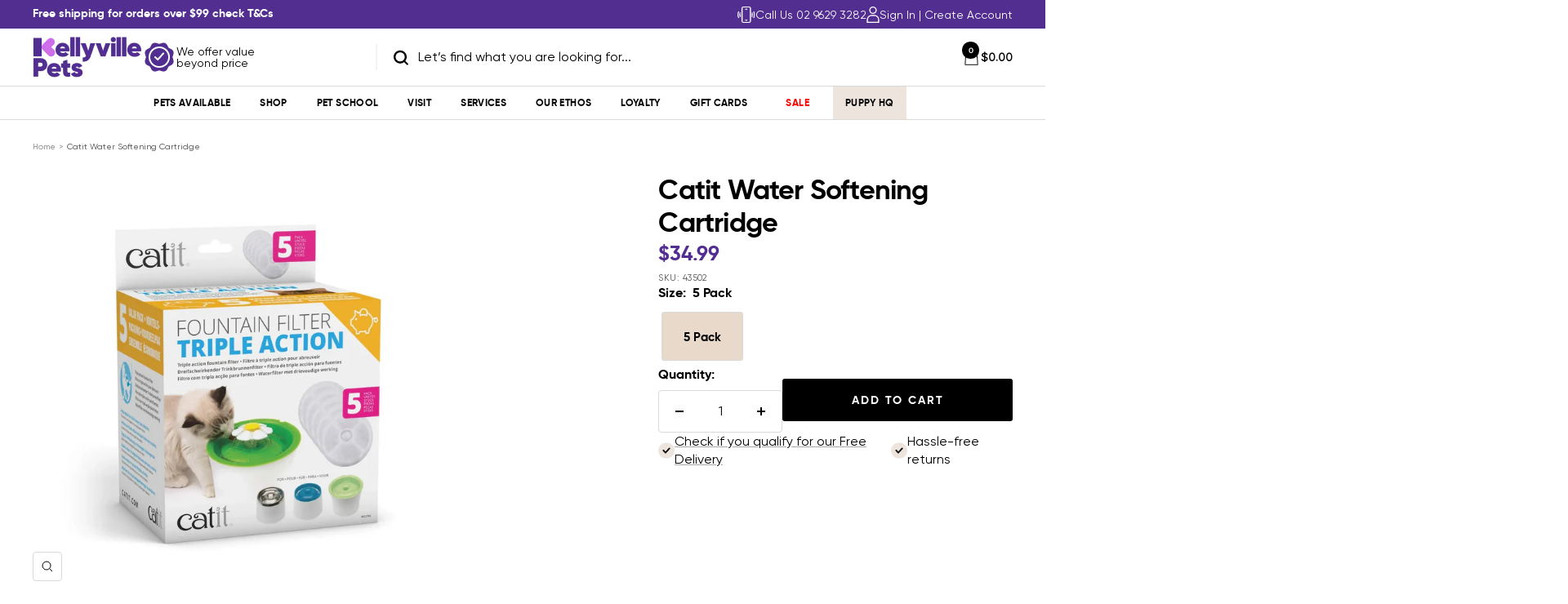

--- FILE ---
content_type: text/html; charset=utf-8
request_url: https://www.kellyvillepets.com.au/products/flowersofteningcartridgecatit
body_size: 99346
content:
<!doctype html><html class="no-js" lang="en" dir="ltr">
  <head><!-- SEOAnt Speed Up Script --><script>
const AllowUrlArray_SEOAnt = ['cdn.nfcube.com', 'cdnv2.mycustomizer.com'];
const ForbidUrlArray_SEOAnt = [];
window.WhiteUrlArray_SEOAnt = AllowUrlArray_SEOAnt.map(src => new RegExp(src, 'i'));
window.BlackUrlArray_SEOAnt = ForbidUrlArray_SEOAnt.map(src => new RegExp(src, 'i'));
</script>
<script>
// Limit output
class AllowJsPlugin{constructor(e){const attrArr=["default","defer","async"];this.listener=this.handleListener.bind(this,e),this.jsArr=[],this.attribute=attrArr.reduce(((e,t)=>({...e,[t]:[]})),{});const t=this;e.forEach((e=>window.addEventListener(e,t.listener,{passive:!0})))}handleListener(e){const t=this;return e.forEach((e=>window.removeEventListener(e,t.listener))),"complete"===document.readyState?this.handleDOM():document.addEventListener("readystatechange",(e=>{if("complete"===e.target.readyState)return setTimeout(t.handleDOM.bind(t),1)}))}async handleDOM(){this.pauseEvent(),this.pauseJQuery(),this.getScripts(),this.beforeScripts();for(const e of Object.keys(this.attribute))await this.changeScripts(this.attribute[e]);for(const e of["DOMContentLoaded","readystatechange"])await this.requestRedraw(),document.dispatchEvent(new Event("allowJS-"+e));document.lightJSonreadystatechange&&document.lightJSonreadystatechange();for(const e of["DOMContentLoaded","load"])await this.requestRedraw(),window.dispatchEvent(new Event("allowJS-"+e));await this.requestRedraw(),window.lightJSonload&&window.lightJSonload(),await this.requestRedraw(),this.jsArr.forEach((e=>e(window).trigger("allowJS-jquery-load"))),window.dispatchEvent(new Event("allowJS-pageshow")),await this.requestRedraw(),window.lightJSonpageshow&&window.lightJSonpageshow()}async requestRedraw(){return new Promise((e=>requestAnimationFrame(e)))}getScripts(){document.querySelectorAll("script[type=AllowJs]").forEach((e=>{e.hasAttribute("src")?e.hasAttribute("async")&&e.async?this.attribute.async.push(e):e.hasAttribute("defer")&&e.defer?this.attribute.defer.push(e):this.attribute.default.push(e):this.attribute.default.push(e)}))}beforeScripts(){const e=this,t=Object.keys(this.attribute).reduce(((t,n)=>[...t,...e.attribute[n]]),[]),n=document.createDocumentFragment();t.forEach((e=>{const t=e.getAttribute("src");if(!t)return;const s=document.createElement("link");s.href=t,s.rel="preload",s.as="script",n.appendChild(s)})),document.head.appendChild(n)}async changeScripts(e){let t;for(;t=e.shift();)await this.requestRedraw(),new Promise((e=>{const n=document.createElement("script");[...t.attributes].forEach((e=>{"type"!==e.nodeName&&n.setAttribute(e.nodeName,e.nodeValue)})),t.hasAttribute("src")?(n.addEventListener("load",e),n.addEventListener("error",e)):(n.text=t.text,e()),t.parentNode.replaceChild(n,t)}))}pauseEvent(){const e={};[{obj:document,name:"DOMContentLoaded"},{obj:window,name:"DOMContentLoaded"},{obj:window,name:"load"},{obj:window,name:"pageshow"},{obj:document,name:"readystatechange"}].map((t=>function(t,n){function s(n){return e[t].list.indexOf(n)>=0?"allowJS-"+n:n}e[t]||(e[t]={list:[n],add:t.addEventListener,remove:t.removeEventListener},t.addEventListener=(...n)=>{n[0]=s(n[0]),e[t].add.apply(t,n)},t.removeEventListener=(...n)=>{n[0]=s(n[0]),e[t].remove.apply(t,n)})}(t.obj,t.name))),[{obj:document,name:"onreadystatechange"},{obj:window,name:"onpageshow"}].map((e=>function(e,t){let n=e[t];Object.defineProperty(e,t,{get:()=>n||function(){},set:s=>{e["allowJS"+t]=n=s}})}(e.obj,e.name)))}pauseJQuery(){const e=this;let t=window.jQuery;Object.defineProperty(window,"jQuery",{get:()=>t,set(n){if(!n||!n.fn||!e.jsArr.includes(n))return void(t=n);n.fn.ready=n.fn.init.prototype.ready=e=>{e.bind(document)(n)};const s=n.fn.on;n.fn.on=n.fn.init.prototype.on=function(...e){if(window!==this[0])return s.apply(this,e),this;const t=e=>e.split(" ").map((e=>"load"===e||0===e.indexOf("load.")?"allowJS-jquery-load":e)).join(" ");return"string"==typeof e[0]||e[0]instanceof String?(e[0]=t(e[0]),s.apply(this,e),this):("object"==typeof e[0]&&Object.keys(e[0]).forEach((n=>{delete Object.assign(e[0],{[t(n)]:e[0][n]})[n]})),s.apply(this,e),this)},e.jsArr.push(n),t=n}})}}new AllowJsPlugin(["keydown","wheel","mouseenter","mousemove","mouseleave","touchstart","touchmove","touchend"]);
</script>
<script>
"use strict";function SEOAnt_toConsumableArray(t){if(Array.isArray(t)){for(var e=0,r=Array(t.length);e<t.length;e++)r[e]=t[e];return r}return Array.from(t)}function _0x960a(t,e){var r=_0x3840();return(_0x960a=function(t,e){return t-=247,r[t]})(t,e)}function _0x3840(){var t=["defineProperties","application/javascript","preventDefault","4990555yeBSbh","addEventListener","set","setAttribute","bind","getAttribute","parentElement","WhiteUrlArray_SEOAnt","listener","toString","toLowerCase","every","touchend","SEOAnt scripts can't be lazy loaded","keydown","touchstart","removeChild","length","58IusxNw","BlackUrlArray_SEOAnt","observe","name","value","documentElement","wheel","warn","whitelist","map","tagName","402345HpbWDN","getOwnPropertyDescriptor","head","type","touchmove","removeEventListener","8160iwggKQ","call","beforescriptexecute","some","string","options","push","appendChild","blacklisted","querySelectorAll","5339295FeRgGa","4OtFDAr","filter","57211uwpiMx","nodeType","createElement","src","13296210cxmbJp",'script[type="',"1744290Faeint","test","forEach","script","blacklist","attributes","get","$&","744DdtCNR"];return(_0x3840=function(){return t})()}var _extends=Object.assign||function(t){for(var e=1;e<arguments.length;e++){var r=arguments[e];for(var n in r)Object.prototype.hasOwnProperty.call(r,n)&&(t[n]=r[n])}return t},_slicedToArray=function(){function t(t,e){var r=[],n=!0,o=!1,i=void 0;try{for(var a,c=t[Symbol.iterator]();!(n=(a=c.next()).done)&&(r.push(a.value),!e||r.length!==e);n=!0);}catch(t){o=!0,i=t}finally{try{!n&&c.return&&c.return()}finally{if(o)throw i}}return r}return function(e,r){if(Array.isArray(e))return e;if(Symbol.iterator in Object(e))return t(e,r);throw new TypeError("Invalid attempt to destructure non-iterable instance")}}(),_typeof="function"==typeof Symbol&&"symbol"==typeof Symbol.iterator?function(t){return typeof t}:function(t){return t&&"function"==typeof Symbol&&t.constructor===Symbol&&t!==Symbol.prototype?"symbol":typeof t};(function(t,e){for(var r=_0x960a,n=t();[];)try{if(531094===parseInt(r(306))/1+-parseInt(r(295))/2*(parseInt(r(312))/3)+-parseInt(r(257))/4*(parseInt(r(277))/5)+-parseInt(r(265))/6+-parseInt(r(259))/7*(-parseInt(r(273))/8)+-parseInt(r(256))/9+parseInt(r(263))/10)break;n.push(n.shift())}catch(t){n.push(n.shift())}})(_0x3840),function(){var t=_0x960a,e="javascript/blocked",r={blacklist:window[t(296)],whitelist:window[t(284)]},n={blacklisted:[]},o=function(n,o){return n&&(!o||o!==e)&&(!r.blacklist||r[t(269)][t(249)](function(e){return e[t(266)](n)}))&&(!r[t(303)]||r.whitelist[t(288)](function(e){return!e[t(266)](n)}))},i=function(e){var n=t,o=e[n(282)](n(262));return r[n(269)]&&r.blacklist[n(288)](function(t){return!t.test(o)})||r[n(303)]&&r.whitelist[n(249)](function(t){return t[n(266)](o)})},a=new MutationObserver(function(r){for(var i=t,a=0;a<r[i(294)];a++)for(var c=r[a].addedNodes,u=0;u<c.length;u++)!function(t){var r=c[t];if(1===r[i(260)]&&"SCRIPT"===r[i(305)]){var a=r[i(262)],u=r[i(309)];if(o(a,u)){n.blacklisted[i(252)]([r,r.type]),r[i(309)]=e;var s=function t(n){var o=i;r[o(282)](o(309))===e&&n[o(276)](),r[o(311)](o(248),t)};r[i(278)](i(248),s),r[i(283)]&&r[i(283)][i(293)](r)}}}(u)});a[t(297)](document[t(300)],{childList:!![],subtree:!![]});var c=/[|\{}()\[\]^$+*?.]/g,u=function(){for(var o=arguments.length,u=Array(o),s=0;s<o;s++)u[s]=arguments[s];var l=t;u[l(294)]<1?(r[l(269)]=[],r[l(303)]=[]):(r.blacklist&&(r[l(269)]=r.blacklist[l(258)](function(t){return u[l(288)](function(e){var r=l;return(void 0===e?"undefined":_typeof(e))===r(250)?!t.test(e):e instanceof RegExp?t.toString()!==e.toString():void 0})})),r[l(303)]&&(r[l(303)]=[].concat(SEOAnt_toConsumableArray(r[l(303)]),SEOAnt_toConsumableArray(u.map(function(t){var e=l;if("string"==typeof t){var n=t.replace(c,e(272)),o=".*"+n+".*";if(r[e(303)][e(288)](function(t){return t[e(286)]()!==o[e(286)]()}))return new RegExp(o)}else if(t instanceof RegExp&&r[e(303)][e(288)](function(r){return r[e(286)]()!==t.toString()}))return t;return null})[l(258)](Boolean)))));for(var f=document[l(255)](l(264)+e+'"]'),p=0;p<f[l(294)];p++){var y=f[p];i(y)&&(n[l(254)][l(252)]([y,l(275)]),y[l(283)][l(293)](y))}var v=0;[].concat(SEOAnt_toConsumableArray(n[l(254)]))[l(267)](function(t,e){var r=_slicedToArray(t,2),o=r[0],a=r[1],c=l;if(i(o)){for(var u=document.createElement("script"),s=0;s<o.attributes.length;s++){var f=o[c(270)][s];f[c(298)]!==c(262)&&f.name!==c(309)&&u.setAttribute(f.name,o.attributes[s][c(299)])}u[c(280)](c(262),o[c(262)]),u.setAttribute("type",a||c(275)),document[c(308)][c(253)](u),n[c(254)].splice(e-v,1),v++}}),r[l(269)]&&r.blacklist.length<1&&a.disconnect()},s=document.createElement,l={src:Object[t(307)](HTMLScriptElement.prototype,t(262)),type:Object[t(307)](HTMLScriptElement.prototype,t(309))};document[t(261)]=function(){for(var r=t,n=arguments.length,i=Array(n),a=0;a<n;a++)i[a]=arguments[a];if(i[0][r(287)]()!==r(268))return s[r(281)](document).apply(void 0,i);var c=s.bind(document).apply(void 0,i);try{Object[r(274)](c,{src:_extends({},l[r(262)],{set:function(t){var n=r;o(t,c[n(309)])&&l.type[n(279)][n(247)](this,e),l[n(262)][n(279)].call(this,t)}}),type:_extends({},l[r(309)],{get:function(){var t=r,n=l[t(309)][t(271)][t(247)](this);return n===e||o(this[t(262)],n)?null:n},set:function(t){var n=r,i=o(c[n(262)],c[n(309)])?e:t;l.type[n(279)][n(247)](this,i)}})}),c.setAttribute=function(t,e){var n=r;t===n(309)||t===n(262)?c[t]=e:HTMLScriptElement.prototype[n(280)][n(247)](c,t,e)}}catch(t){console[r(302)](r(290),t)}return c},[t(291),"mousemove",t(289),t(310),t(292),t(301)][t(304)](function(t){return{type:t,listener:function(){return u()},options:{passive:!![]}}}).forEach(function(e){var r=t;document[r(278)](e[r(309)],e[r(285)],e[r(251)])})}();
</script>
<!-- /SEOAnt Speed Up Script -->
   
    <meta charset="utf-8">
    <meta name="viewport" content="width=device-width, initial-scale=1.0, height=device-height, minimum-scale=1.0, maximum-scale=1.0">
    <meta name="theme-color" content="#ffffff">

    <title>Catit Water Softening Cartridge</title><meta name="description" content="Take charge of your pets urinary health today with the Catit Water Softening Cartridges. This triple action filter removes bacteria and chlorine for better tasting water, softens tap water to help prevent urinary tract disease and filters out hair, dirt and debris from the water. By removing magnesium and calcium from "><link rel="canonical" href="https://www.kellyvillepets.com.au/products/flowersofteningcartridgecatit"><link rel="shortcut icon" href="//www.kellyvillepets.com.au/cdn/shop/files/android-chrome-192x192.png?v=1740010570&width=96" type="image/png"><link rel="preconnect" href="https://cdn.shopify.com">
    <link rel="dns-prefetch" href="https://productreviews.shopifycdn.com">
    <link rel="dns-prefetch" href="https://www.google-analytics.com">
    <script src="https://unpkg.com/swiper/swiper-bundle.min.js"></script>
    <link rel="stylesheet" href="https://cdn.jsdelivr.net/npm/swiper@11/swiper-bundle.min.css"/><link rel="preconnect" href="https://fonts.shopifycdn.com" crossorigin><link rel="preload" as="style" href="//www.kellyvillepets.com.au/cdn/shop/t/75/assets/theme.css?v=165888332144233411271764733680">
    <link rel="preload" as="script" href="//www.kellyvillepets.com.au/cdn/shop/t/75/assets/vendor.js?v=32643890569905814191725951395">
    <link rel="preload" as="script" href="//www.kellyvillepets.com.au/cdn/shop/t/75/assets/theme.js?v=30869991039694279461759999996"><link rel="preload" as="fetch" href="/products/flowersofteningcartridgecatit.js" crossorigin><link rel="preload" as="script" href="//www.kellyvillepets.com.au/cdn/shop/t/75/assets/flickity.js?v=176646718982628074891725951395"><meta property="og:type" content="product">
  <meta property="og:title" content="Catit Water Softening Cartridge">
  <meta property="product:price:amount" content="34.99">
  <meta property="product:price:currency" content="AUD"><meta property="og:image" content="http://www.kellyvillepets.com.au/cdn/shop/products/catit-water-softening-cartridgekellyville-pets-762316.jpg?v=1753542669&width=1024">
  <meta property="og:image:secure_url" content="https://www.kellyvillepets.com.au/cdn/shop/products/catit-water-softening-cartridgekellyville-pets-762316.jpg?v=1753542669&width=1024">
  <meta property="og:image:width" content="1600">
  <meta property="og:image:height" content="1600"><meta property="og:description" content="Take charge of your pets urinary health today with the Catit Water Softening Cartridges. This triple action filter removes bacteria and chlorine for better tasting water, softens tap water to help prevent urinary tract disease and filters out hair, dirt and debris from the water. By removing magnesium and calcium from "><meta property="og:url" content="https://www.kellyvillepets.com.au/products/flowersofteningcartridgecatit">
<meta property="og:site_name" content="Kellyville Pets"><meta name="twitter:card" content="summary"><meta name="twitter:title" content="Catit Water Softening Cartridge">
  <meta name="twitter:description" content="Take charge of your pets urinary health today with the Catit Water Softening Cartridges. This triple action filter removes bacteria and chlorine for better tasting water, softens tap water to help prevent urinary tract disease and filters out hair, dirt and debris from the water.
By removing magnesium and calcium from tap water we are able to lower the minerals that can accumulate in your pet’s lower urinary tract and lead to urinary tract diseases, which is a common health issue for cats.
 Size: 5 Pack"><meta name="twitter:image" content="https://www.kellyvillepets.com.au/cdn/shop/products/catit-water-softening-cartridgekellyville-pets-762316.jpg?v=1753542669&width=1200">
  <meta name="twitter:image:alt" content="Catit Water Softening Cartridge - Kellyville Pets">
    <script type="application/ld+json">{"@context":"http:\/\/schema.org\/","@id":"\/products\/flowersofteningcartridgecatit#product","@type":"ProductGroup","brand":{"@type":"Brand","name":"Catit"},"category":"Pet Bowls, Feeders \u0026 Waterers","description":"Take charge of your pets urinary health today with the Catit Water Softening Cartridges. This triple action filter removes bacteria and chlorine for better tasting water, softens tap water to help prevent urinary tract disease and filters out hair, dirt and debris from the water.\nBy removing magnesium and calcium from tap water we are able to lower the minerals that can accumulate in your pet’s lower urinary tract and lead to urinary tract diseases, which is a common health issue for cats.\n Size: 5 Pack","hasVariant":[{"@id":"\/products\/flowersofteningcartridgecatit?variant=32693323825232#variant","@type":"Product","gtin":"022517437469","image":"https:\/\/www.kellyvillepets.com.au\/cdn\/shop\/products\/catit-water-softening-cartridgekellyville-pets-762316.jpg?v=1753542669\u0026width=1920","name":"Catit Water Softening Cartridge - 5 Pack","offers":{"@id":"\/products\/flowersofteningcartridgecatit?variant=32693323825232#offer","@type":"Offer","availability":"http:\/\/schema.org\/InStock","price":"34.99","priceCurrency":"AUD","url":"https:\/\/www.kellyvillepets.com.au\/products\/flowersofteningcartridgecatit?variant=32693323825232"},"sku":"43502"}],"name":"Catit Water Softening Cartridge","productGroupID":"4513688420432","url":"https:\/\/www.kellyvillepets.com.au\/products\/flowersofteningcartridgecatit"}</script><script type="application/ld+json">
  {
    "@context": "https://schema.org",
    "@type": "BreadcrumbList",
    "itemListElement": [{
        "@type": "ListItem",
        "position": 1,
        "name": "Home",
        "item": "https://www.kellyvillepets.com.au"
      },{
            "@type": "ListItem",
            "position": 2,
            "name": "Catit Water Softening Cartridge",
            "item": "https://www.kellyvillepets.com.au/products/flowersofteningcartridgecatit"
          }]
  }
</script>
    <link rel="preload" href="//www.kellyvillepets.com.au/cdn/fonts/epilogue/epilogue_n8.fce680a466ed4f23f54385c46aa2c014c51d421a.woff2" as="font" type="font/woff2" crossorigin><link rel="preload" href="//www.kellyvillepets.com.au/cdn/fonts/instrument_sans/instrumentsans_n4.db86542ae5e1596dbdb28c279ae6c2086c4c5bfa.woff2" as="font" type="font/woff2" crossorigin><style>
  /* Typography (heading) */
  @font-face {
  font-family: Epilogue;
  font-weight: 800;
  font-style: normal;
  font-display: swap;
  src: url("//www.kellyvillepets.com.au/cdn/fonts/epilogue/epilogue_n8.fce680a466ed4f23f54385c46aa2c014c51d421a.woff2") format("woff2"),
       url("//www.kellyvillepets.com.au/cdn/fonts/epilogue/epilogue_n8.2961970d19583d06f062e98ceb588027397f5810.woff") format("woff");
}

@font-face {
  font-family: Epilogue;
  font-weight: 800;
  font-style: italic;
  font-display: swap;
  src: url("//www.kellyvillepets.com.au/cdn/fonts/epilogue/epilogue_i8.ff761dcfbf0a5437130c88f1b2679b905f7ed608.woff2") format("woff2"),
       url("//www.kellyvillepets.com.au/cdn/fonts/epilogue/epilogue_i8.e7ca0c6d6c4d73469c08f9b99e243b2e63239caf.woff") format("woff");
}

/* Typography (body) */
  @font-face {
  font-family: "Instrument Sans";
  font-weight: 400;
  font-style: normal;
  font-display: swap;
  src: url("//www.kellyvillepets.com.au/cdn/fonts/instrument_sans/instrumentsans_n4.db86542ae5e1596dbdb28c279ae6c2086c4c5bfa.woff2") format("woff2"),
       url("//www.kellyvillepets.com.au/cdn/fonts/instrument_sans/instrumentsans_n4.510f1b081e58d08c30978f465518799851ef6d8b.woff") format("woff");
}

@font-face {
  font-family: "Instrument Sans";
  font-weight: 400;
  font-style: italic;
  font-display: swap;
  src: url("//www.kellyvillepets.com.au/cdn/fonts/instrument_sans/instrumentsans_i4.028d3c3cd8d085648c808ceb20cd2fd1eb3560e5.woff2") format("woff2"),
       url("//www.kellyvillepets.com.au/cdn/fonts/instrument_sans/instrumentsans_i4.7e90d82df8dee29a99237cd19cc529d2206706a2.woff") format("woff");
}

@font-face {
  font-family: "Instrument Sans";
  font-weight: 600;
  font-style: normal;
  font-display: swap;
  src: url("//www.kellyvillepets.com.au/cdn/fonts/instrument_sans/instrumentsans_n6.27dc66245013a6f7f317d383a3cc9a0c347fb42d.woff2") format("woff2"),
       url("//www.kellyvillepets.com.au/cdn/fonts/instrument_sans/instrumentsans_n6.1a71efbeeb140ec495af80aad612ad55e19e6d0e.woff") format("woff");
}

@font-face {
  font-family: "Instrument Sans";
  font-weight: 600;
  font-style: italic;
  font-display: swap;
  src: url("//www.kellyvillepets.com.au/cdn/fonts/instrument_sans/instrumentsans_i6.ba8063f6adfa1e7ffe690cc5efa600a1e0a8ec32.woff2") format("woff2"),
       url("//www.kellyvillepets.com.au/cdn/fonts/instrument_sans/instrumentsans_i6.a5bb29b76a0bb820ddaa9417675a5d0bafaa8c1f.woff") format("woff");
}

:root {--heading-color: 0, 0, 0;
    --text-color: 0, 0, 0;
    --background: 255, 255, 255;
    --secondary-background: 255, 255, 255;
    --border-color: 217, 217, 217;
    --border-color-darker: 153, 153, 153;
    --success-color: 46, 158, 123;
    --success-background: 213, 236, 229;
    --error-color: 222, 42, 42;
    --error-background: 253, 240, 240;
    --primary-button-background: 0, 0, 0;
    --primary-button-text-color: 255, 255, 255;
    --secondary-button-background: 255, 255, 255;
    --secondary-button-text-color: 40, 40, 40;
    --product-star-rating: 246, 164, 41;
    --product-on-sale-accent: 255, 0, 0;
    --product-sold-out-accent: 111, 113, 155;
    --product-custom-label-background: 64, 93, 230;
    --product-custom-label-text-color: 255, 255, 255;
    --product-custom-label-2-background: 243, 255, 52;
    --product-custom-label-2-text-color: 0, 0, 0;
    --product-low-stock-text-color: 255, 0, 0;
    --product-in-stock-text-color: 46, 158, 123;
    --loading-bar-background: 0, 0, 0;

    /* We duplicate some "base" colors as root colors, which is useful to use on drawer elements or popover without. Those should not be overridden to avoid issues */
    --root-heading-color: 0, 0, 0;
    --root-text-color: 0, 0, 0;
    --root-background: 255, 255, 255;
    --root-border-color: 217, 217, 217;
    --root-primary-button-background: 0, 0, 0;
    --root-primary-button-text-color: 255, 255, 255;

    --base-font-size: 15px;
    --heading-font-family: Epilogue, sans-serif;
    --heading-font-weight: 800;
    --heading-font-style: normal;
    --heading-text-transform: uppercase;
    --text-font-family: "Instrument Sans", sans-serif;
    --text-font-weight: 400;
    --text-font-style: normal;
    --text-font-bold-weight: 600;

    /* Typography (font size) */
    --heading-xxsmall-font-size: 11px;
    --heading-xsmall-font-size: 11px;
    --heading-small-font-size: 12px;
    --heading-large-font-size: 36px;
    --heading-h1-font-size: 36px;
    --heading-h2-font-size: 30px;
    --heading-h3-font-size: 26px;
    --heading-h4-font-size: 24px;
    --heading-h5-font-size: 20px;
    --heading-h6-font-size: 16px;

    /* Control the look and feel of the theme by changing radius of various elements */
    --button-border-radius: 4px;
    --block-border-radius: 0px;
    --block-border-radius-reduced: 0px;
    --color-swatch-border-radius: 0px;

    /* Button size */
    --button-height: 48px;
    --button-small-height: 40px;

    --custom-color-purple: #CE6EEB;
    --custom-color-purple2: #522e91;
    --custom-color-red: #FF0000;
    --custom-color-gray: #EDE4DE;

    /* Form related */
    --form-input-field-height: 48px;
    --form-input-gap: 16px;
    --form-submit-margin: 24px;

    /* Product listing related variables */
    --product-list-block-spacing: 32px;

    /* Video related */
    --play-button-background: 255, 255, 255;
    --play-button-arrow: 0, 0, 0;

    /* RTL support */
    --transform-logical-flip: 1;
    --transform-origin-start: left;
    --transform-origin-end: right;

    /* Other */
    --zoom-cursor-svg-url: url(//www.kellyvillepets.com.au/cdn/shop/t/75/assets/zoom-cursor.svg?v=72515636845313446801736490451);
    --arrow-right-svg-url: url(//www.kellyvillepets.com.au/cdn/shop/t/75/assets/arrow-right.svg?v=141591004395532001551728969622);
    --arrow-left-svg-url: url(//www.kellyvillepets.com.au/cdn/shop/t/75/assets/arrow-left.svg?v=129346168889692502881728969622);

    /* Some useful variables that we can reuse in our CSS. Some explanation are needed for some of them:
       - container-max-width-minus-gutters: represents the container max width without the edge gutters
       - container-outer-width: considering the screen width, represent all the space outside the container
       - container-outer-margin: same as container-outer-width but get set to 0 inside a container
       - container-inner-width: the effective space inside the container (minus gutters)
       - grid-column-width: represents the width of a single column of the grid
       - vertical-breather: this is a variable that defines the global "spacing" between sections, and inside the section
                            to create some "breath" and minimum spacing
     */
    --container-max-width: 1200px;
    --container-gutter: 24px;
    --container-max-width-minus-gutters: calc(var(--container-max-width) - (var(--container-gutter)) * 2);
    --container-outer-width: max(calc((100vw - var(--container-max-width-minus-gutters)) / 2), var(--container-gutter));
    --container-outer-margin: var(--container-outer-width);
    --container-inner-width: calc(100vw - var(--container-outer-width) * 2);

    --grid-column-count: 10;
    --grid-gap: 24px;
    --grid-column-width: calc((100vw - var(--container-outer-width) * 2 - var(--grid-gap) * (var(--grid-column-count) - 1)) / var(--grid-column-count));

    --vertical-breather: 28px;
    --vertical-breather-tight: 28px;

    /* Shopify related variables */
    --payment-terms-background-color: #ffffff;
  }

  @media screen and (min-width: 741px) {
    :root {
      --container-gutter: 40px;
      --grid-column-count: 20;
      --vertical-breather: 40px;
      --vertical-breather-tight: 40px;

      /* Typography (font size) */
      --heading-xsmall-font-size: 12px;
      --heading-small-font-size: 13px;
      --heading-large-font-size: 52px;
      --heading-h1-font-size: 48px;
      --heading-h2-font-size: 38px;
      --heading-h3-font-size: 32px;
      --heading-h4-font-size: 24px;
      --heading-h5-font-size: 20px;
      --heading-h6-font-size: 18px;

      /* Form related */
      --form-input-field-height: 52px;
      --form-submit-margin: 32px;

      /* Button size */
      --button-height: 52px;
      --button-small-height: 44px;
    }
  }

  @media screen and (min-width: 1200px) {
    :root {
      --vertical-breather: 48px;
      --vertical-breather-tight: 48px;
      --product-list-block-spacing: 48px;

      /* Typography */
      --heading-large-font-size: 64px;
      --heading-h1-font-size: 56px;
      --heading-h2-font-size: 48px;
      --heading-h3-font-size: 36px;
      --heading-h4-font-size: 30px;
      --heading-h5-font-size: 24px;
      --heading-h6-font-size: 18px;
    }
  }

  @media screen and (min-width: 1600px) {
    :root {
      --vertical-breather: 48px;
      --vertical-breather-tight: 48px;
    }
  }
</style>
    <script>
  // This allows to expose several variables to the global scope, to be used in scripts
  window.themeVariables = {
    settings: {
      direction: "ltr",
      pageType: "product",
      cartCount: 0,
      moneyFormat: "${{amount}}",
      moneyWithCurrencyFormat: "${{amount}} AUD",
      showVendor: false,
      discountMode: "percentage",
      currencyCodeEnabled: false,
      cartType: "drawer",
      cartCurrency: "AUD",
      mobileZoomFactor: 2.5
    },

    routes: {
      host: "www.kellyvillepets.com.au",
      rootUrl: "\/",
      rootUrlWithoutSlash: '',
      cartUrl: "\/cart",
      cartAddUrl: "\/cart\/add",
      cartChangeUrl: "\/cart\/change",
      searchUrl: "\/search",
      predictiveSearchUrl: "\/search\/suggest",
      productRecommendationsUrl: "\/recommendations\/products"
    },

    strings: {
      accessibilityDelete: "Delete",
      accessibilityClose: "Close",
      collectionSoldOut: "Sold out",
      collectionDiscount: "Save @savings@",
      productSalePrice: "Sale price",
      productRegularPrice: "Regular price",
      productFormUnavailable: "Unavailable",
      productFormSoldOut: "Sold out",
      productFormPreOrder: "Pre-order",
      productFormAddToCart: "Add to cart",
      searchNoResults: "No results could be found.",
      searchNewSearch: "New search",
      searchProducts: "Products",
      searchArticles: "Blogs",
      searchPages: "Pages",
      searchCollections: "Collections",
      cartViewCart: "View cart",
      cartItemAdded: "Item added to your cart!",
      cartItemAddedShort: "Added to your cart!",
      cartAddOrderNote: "Add order note",
      cartEditOrderNote: "Edit order note",
      shippingEstimatorNoResults: "Sorry, we are unable to ship this order to your address. There may be size limits or perishable items. Please contact the team on (02) 8834 0334 for more information.",
      shippingEstimatorOneResult: "There is one shipping rate for your address:",
      shippingEstimatorMultipleResults: "There are several shipping rates for your address:",
      shippingEstimatorError: "One or more error occurred while retrieving shipping rates:"
    },

    libs: {
      flickity: "\/\/www.kellyvillepets.com.au\/cdn\/shop\/t\/75\/assets\/flickity.js?v=176646718982628074891725951395",
      photoswipe: "\/\/www.kellyvillepets.com.au\/cdn\/shop\/t\/75\/assets\/photoswipe.js?v=132268647426145925301725951395",
      qrCode: "\/\/www.kellyvillepets.com.au\/cdn\/shopifycloud\/storefront\/assets\/themes_support\/vendor\/qrcode-3f2b403b.js"
    },

    breakpoints: {
      phone: 'screen and (max-width: 740px)',
      tablet: 'screen and (min-width: 741px) and (max-width: 999px)',
      tabletAndUp: 'screen and (min-width: 741px)',
      pocket: 'screen and (max-width: 999px)',
      lap: 'screen and (min-width: 1000px) and (max-width: 1199px)',
      lapAndUp: 'screen and (min-width: 1000px)',
      desktop: 'screen and (min-width: 1200px)',
      wide: 'screen and (min-width: 1400px)'
    }
  };

  window.addEventListener('pageshow', async () => {
    const cartContent = await (await fetch(`${window.themeVariables.routes.cartUrl}.js`, {cache: 'reload'})).json();
    document.documentElement.dispatchEvent(new CustomEvent('cart:refresh', {detail: {cart: cartContent}}));
  });

  if ('noModule' in HTMLScriptElement.prototype) {
    // Old browsers (like IE) that does not support module will be considered as if not executing JS at all
    document.documentElement.className = document.documentElement.className.replace('no-js', 'js');

    requestAnimationFrame(() => {
      const viewportHeight = (window.visualViewport ? window.visualViewport.height : document.documentElement.clientHeight);
      document.documentElement.style.setProperty('--window-height',viewportHeight + 'px');
    });
  }// We save the product ID in local storage to be eventually used for recently viewed section
    try {
      const items = JSON.parse(localStorage.getItem('theme:recently-viewed-products') || '[]');

      // We check if the current product already exists, and if it does not, we add it at the start
      if (!items.includes(4513688420432)) {
        items.unshift(4513688420432);
      }

      localStorage.setItem('theme:recently-viewed-products', JSON.stringify(items.slice(0, 20)));
    } catch (e) {
      // Safari in private mode does not allow setting item, we silently fail
    }</script>

    <link rel="stylesheet" href="//www.kellyvillepets.com.au/cdn/shop/t/75/assets/theme.css?v=165888332144233411271764733680">
    <link rel="stylesheet" href="//www.kellyvillepets.com.au/cdn/shop/t/75/assets/custom.css?v=85355648115143259471759298544">

    <script src="//www.kellyvillepets.com.au/cdn/shop/t/75/assets/vendor.js?v=32643890569905814191725951395" defer></script>
    <script src="//www.kellyvillepets.com.au/cdn/shop/t/75/assets/theme.js?v=30869991039694279461759999996" defer></script>
    <script src="//www.kellyvillepets.com.au/cdn/shop/t/75/assets/custom.js?v=49115082729335259661761273551" defer></script>

    <script src="//www.kellyvillepets.com.au/cdn/shop/t/75/assets/shipping-estimator-product.js?v=66156615413740466391763517339" defer></script>

    <script>window.performance && window.performance.mark && window.performance.mark('shopify.content_for_header.start');</script><meta name="google-site-verification" content="2suv9cmND4uc2hR1z4RU-r2aekMigqKecefjSUoqEDo">
<meta name="facebook-domain-verification" content="xphftw31moictbkusoryu5tja61e9v">
<meta id="shopify-digital-wallet" name="shopify-digital-wallet" content="/4840009/digital_wallets/dialog">
<meta name="shopify-checkout-api-token" content="44c8268dc2303a0ee8187bf4b03d79ac">
<meta id="in-context-paypal-metadata" data-shop-id="4840009" data-venmo-supported="false" data-environment="production" data-locale="en_US" data-paypal-v4="true" data-currency="AUD">
<link rel="alternate" type="application/json+oembed" href="https://www.kellyvillepets.com.au/products/flowersofteningcartridgecatit.oembed">
<script async="async" src="/checkouts/internal/preloads.js?locale=en-AU"></script>
<link rel="preconnect" href="https://shop.app" crossorigin="anonymous">
<script async="async" src="https://shop.app/checkouts/internal/preloads.js?locale=en-AU&shop_id=4840009" crossorigin="anonymous"></script>
<script id="apple-pay-shop-capabilities" type="application/json">{"shopId":4840009,"countryCode":"AU","currencyCode":"AUD","merchantCapabilities":["supports3DS"],"merchantId":"gid:\/\/shopify\/Shop\/4840009","merchantName":"Kellyville Pets","requiredBillingContactFields":["postalAddress","email","phone"],"requiredShippingContactFields":["postalAddress","email","phone"],"shippingType":"shipping","supportedNetworks":["visa","masterCard","amex","jcb"],"total":{"type":"pending","label":"Kellyville Pets","amount":"1.00"},"shopifyPaymentsEnabled":true,"supportsSubscriptions":true}</script>
<script id="shopify-features" type="application/json">{"accessToken":"44c8268dc2303a0ee8187bf4b03d79ac","betas":["rich-media-storefront-analytics"],"domain":"www.kellyvillepets.com.au","predictiveSearch":true,"shopId":4840009,"locale":"en"}</script>
<script>var Shopify = Shopify || {};
Shopify.shop = "kellyvillepets.myshopify.com";
Shopify.locale = "en";
Shopify.currency = {"active":"AUD","rate":"1.0"};
Shopify.country = "AU";
Shopify.theme = {"name":"kellyville-pets\/main","id":124783558736,"schema_name":"Focal","schema_version":"12.2.0","theme_store_id":null,"role":"main"};
Shopify.theme.handle = "null";
Shopify.theme.style = {"id":null,"handle":null};
Shopify.cdnHost = "www.kellyvillepets.com.au/cdn";
Shopify.routes = Shopify.routes || {};
Shopify.routes.root = "/";</script>
<script type="module">!function(o){(o.Shopify=o.Shopify||{}).modules=!0}(window);</script>
<script>!function(o){function n(){var o=[];function n(){o.push(Array.prototype.slice.apply(arguments))}return n.q=o,n}var t=o.Shopify=o.Shopify||{};t.loadFeatures=n(),t.autoloadFeatures=n()}(window);</script>
<script>
  window.ShopifyPay = window.ShopifyPay || {};
  window.ShopifyPay.apiHost = "shop.app\/pay";
  window.ShopifyPay.redirectState = null;
</script>
<script id="shop-js-analytics" type="application/json">{"pageType":"product"}</script>
<script defer="defer" async type="module" src="//www.kellyvillepets.com.au/cdn/shopifycloud/shop-js/modules/v2/client.init-shop-cart-sync_BT-GjEfc.en.esm.js"></script>
<script defer="defer" async type="module" src="//www.kellyvillepets.com.au/cdn/shopifycloud/shop-js/modules/v2/chunk.common_D58fp_Oc.esm.js"></script>
<script defer="defer" async type="module" src="//www.kellyvillepets.com.au/cdn/shopifycloud/shop-js/modules/v2/chunk.modal_xMitdFEc.esm.js"></script>
<script type="module">
  await import("//www.kellyvillepets.com.au/cdn/shopifycloud/shop-js/modules/v2/client.init-shop-cart-sync_BT-GjEfc.en.esm.js");
await import("//www.kellyvillepets.com.au/cdn/shopifycloud/shop-js/modules/v2/chunk.common_D58fp_Oc.esm.js");
await import("//www.kellyvillepets.com.au/cdn/shopifycloud/shop-js/modules/v2/chunk.modal_xMitdFEc.esm.js");

  window.Shopify.SignInWithShop?.initShopCartSync?.({"fedCMEnabled":true,"windoidEnabled":true});

</script>
<script>
  window.Shopify = window.Shopify || {};
  if (!window.Shopify.featureAssets) window.Shopify.featureAssets = {};
  window.Shopify.featureAssets['shop-js'] = {"shop-cart-sync":["modules/v2/client.shop-cart-sync_DZOKe7Ll.en.esm.js","modules/v2/chunk.common_D58fp_Oc.esm.js","modules/v2/chunk.modal_xMitdFEc.esm.js"],"init-fed-cm":["modules/v2/client.init-fed-cm_B6oLuCjv.en.esm.js","modules/v2/chunk.common_D58fp_Oc.esm.js","modules/v2/chunk.modal_xMitdFEc.esm.js"],"shop-cash-offers":["modules/v2/client.shop-cash-offers_D2sdYoxE.en.esm.js","modules/v2/chunk.common_D58fp_Oc.esm.js","modules/v2/chunk.modal_xMitdFEc.esm.js"],"shop-login-button":["modules/v2/client.shop-login-button_QeVjl5Y3.en.esm.js","modules/v2/chunk.common_D58fp_Oc.esm.js","modules/v2/chunk.modal_xMitdFEc.esm.js"],"pay-button":["modules/v2/client.pay-button_DXTOsIq6.en.esm.js","modules/v2/chunk.common_D58fp_Oc.esm.js","modules/v2/chunk.modal_xMitdFEc.esm.js"],"shop-button":["modules/v2/client.shop-button_DQZHx9pm.en.esm.js","modules/v2/chunk.common_D58fp_Oc.esm.js","modules/v2/chunk.modal_xMitdFEc.esm.js"],"avatar":["modules/v2/client.avatar_BTnouDA3.en.esm.js"],"init-windoid":["modules/v2/client.init-windoid_CR1B-cfM.en.esm.js","modules/v2/chunk.common_D58fp_Oc.esm.js","modules/v2/chunk.modal_xMitdFEc.esm.js"],"init-shop-for-new-customer-accounts":["modules/v2/client.init-shop-for-new-customer-accounts_C_vY_xzh.en.esm.js","modules/v2/client.shop-login-button_QeVjl5Y3.en.esm.js","modules/v2/chunk.common_D58fp_Oc.esm.js","modules/v2/chunk.modal_xMitdFEc.esm.js"],"init-shop-email-lookup-coordinator":["modules/v2/client.init-shop-email-lookup-coordinator_BI7n9ZSv.en.esm.js","modules/v2/chunk.common_D58fp_Oc.esm.js","modules/v2/chunk.modal_xMitdFEc.esm.js"],"init-shop-cart-sync":["modules/v2/client.init-shop-cart-sync_BT-GjEfc.en.esm.js","modules/v2/chunk.common_D58fp_Oc.esm.js","modules/v2/chunk.modal_xMitdFEc.esm.js"],"shop-toast-manager":["modules/v2/client.shop-toast-manager_DiYdP3xc.en.esm.js","modules/v2/chunk.common_D58fp_Oc.esm.js","modules/v2/chunk.modal_xMitdFEc.esm.js"],"init-customer-accounts":["modules/v2/client.init-customer-accounts_D9ZNqS-Q.en.esm.js","modules/v2/client.shop-login-button_QeVjl5Y3.en.esm.js","modules/v2/chunk.common_D58fp_Oc.esm.js","modules/v2/chunk.modal_xMitdFEc.esm.js"],"init-customer-accounts-sign-up":["modules/v2/client.init-customer-accounts-sign-up_iGw4briv.en.esm.js","modules/v2/client.shop-login-button_QeVjl5Y3.en.esm.js","modules/v2/chunk.common_D58fp_Oc.esm.js","modules/v2/chunk.modal_xMitdFEc.esm.js"],"shop-follow-button":["modules/v2/client.shop-follow-button_CqMgW2wH.en.esm.js","modules/v2/chunk.common_D58fp_Oc.esm.js","modules/v2/chunk.modal_xMitdFEc.esm.js"],"checkout-modal":["modules/v2/client.checkout-modal_xHeaAweL.en.esm.js","modules/v2/chunk.common_D58fp_Oc.esm.js","modules/v2/chunk.modal_xMitdFEc.esm.js"],"shop-login":["modules/v2/client.shop-login_D91U-Q7h.en.esm.js","modules/v2/chunk.common_D58fp_Oc.esm.js","modules/v2/chunk.modal_xMitdFEc.esm.js"],"lead-capture":["modules/v2/client.lead-capture_BJmE1dJe.en.esm.js","modules/v2/chunk.common_D58fp_Oc.esm.js","modules/v2/chunk.modal_xMitdFEc.esm.js"],"payment-terms":["modules/v2/client.payment-terms_Ci9AEqFq.en.esm.js","modules/v2/chunk.common_D58fp_Oc.esm.js","modules/v2/chunk.modal_xMitdFEc.esm.js"]};
</script>
<script>(function() {
  var isLoaded = false;
  function asyncLoad() {
    if (isLoaded) return;
    isLoaded = true;
    var urls = ["\/\/secure.apps.shappify.com\/apps\/csp\/customer_pricing.php?shop=kellyvillepets.myshopify.com","https:\/\/cp.boldapps.net\/csp_install_check.js?shop=kellyvillepets.myshopify.com","https:\/\/cp.boldapps.net\/js\/cspqb.js?shop=kellyvillepets.myshopify.com","https:\/\/storage.googleapis.com\/singleton-software-bucket\/variantsincollections\/prod\/main_v2.js?shop=kellyvillepets.myshopify.com","\/\/d1liekpayvooaz.cloudfront.net\/apps\/customizery\/customizery.js?shop=kellyvillepets.myshopify.com","https:\/\/config.gorgias.chat\/bundle-loader\/01GYCBQTTFZ7DDK1WXRMPXH99D?source=shopify1click\u0026shop=kellyvillepets.myshopify.com","https:\/\/cdn-loyalty.yotpo.com\/loader\/x4BsQ6OM0PVtlDQ5uZkn9A.js?shop=kellyvillepets.myshopify.com","\/\/cdn.shopify.com\/proxy\/10fe9ed5baf0f0ab210b76dcad6ec4ce00e84d465286caaeaf0fbde1fe9c7198\/cdn.bogos.io\/script_tag\/secomapp.scripttag.js?shop=kellyvillepets.myshopify.com\u0026sp-cache-control=cHVibGljLCBtYXgtYWdlPTkwMA","https:\/\/storage.nfcube.com\/instafeed-3974b811923a694d5c0f566f35c1fd00.js?shop=kellyvillepets.myshopify.com","https:\/\/cdn.9gtb.com\/loader.js?g_cvt_id=ae02a125-1c6b-4ff0-ad2f-6cdc5bea6b5f\u0026shop=kellyvillepets.myshopify.com"];
    for (var i = 0; i < urls.length; i++) {
      var s = document.createElement('script');
      s.type = 'text/javascript';
      if (AllowUrlArray_SEOAnt.filter(u => urls[i].indexOf(u) > -1).length === 0) s.type = 'AllowJs'; s.async = true;
      s.src = urls[i];
      var x = document.getElementsByTagName('script')[0];
      x.parentNode.insertBefore(s, x);
    }
  };
  if(window.attachEvent) {
    window.attachEvent('onload', asyncLoad);
  } else {
    window.addEventListener('load', asyncLoad, false);
  }
})();</script>
<script id="__st">var __st={"a":4840009,"offset":39600,"reqid":"76648da6-d7a5-4a42-aa6e-b3b959709df6-1769496369","pageurl":"www.kellyvillepets.com.au\/products\/flowersofteningcartridgecatit","u":"21328cefe4e4","p":"product","rtyp":"product","rid":4513688420432};</script>
<script>window.ShopifyPaypalV4VisibilityTracking = true;</script>
<script id="captcha-bootstrap">!function(){'use strict';const t='contact',e='account',n='new_comment',o=[[t,t],['blogs',n],['comments',n],[t,'customer']],c=[[e,'customer_login'],[e,'guest_login'],[e,'recover_customer_password'],[e,'create_customer']],r=t=>t.map((([t,e])=>`form[action*='/${t}']:not([data-nocaptcha='true']) input[name='form_type'][value='${e}']`)).join(','),a=t=>()=>t?[...document.querySelectorAll(t)].map((t=>t.form)):[];function s(){const t=[...o],e=r(t);return a(e)}const i='password',u='form_key',d=['recaptcha-v3-token','g-recaptcha-response','h-captcha-response',i],f=()=>{try{return window.sessionStorage}catch{return}},m='__shopify_v',_=t=>t.elements[u];function p(t,e,n=!1){try{const o=window.sessionStorage,c=JSON.parse(o.getItem(e)),{data:r}=function(t){const{data:e,action:n}=t;return t[m]||n?{data:e,action:n}:{data:t,action:n}}(c);for(const[e,n]of Object.entries(r))t.elements[e]&&(t.elements[e].value=n);n&&o.removeItem(e)}catch(o){console.error('form repopulation failed',{error:o})}}const l='form_type',E='cptcha';function T(t){t.dataset[E]=!0}const w=window,h=w.document,L='Shopify',v='ce_forms',y='captcha';let A=!1;((t,e)=>{const n=(g='f06e6c50-85a8-45c8-87d0-21a2b65856fe',I='https://cdn.shopify.com/shopifycloud/storefront-forms-hcaptcha/ce_storefront_forms_captcha_hcaptcha.v1.5.2.iife.js',D={infoText:'Protected by hCaptcha',privacyText:'Privacy',termsText:'Terms'},(t,e,n)=>{const o=w[L][v],c=o.bindForm;if(c)return c(t,g,e,D).then(n);var r;o.q.push([[t,g,e,D],n]),r=I,A||(h.body.append(Object.assign(h.createElement('script'),{id:'captcha-provider',async:!0,src:r})),A=!0)});var g,I,D;w[L]=w[L]||{},w[L][v]=w[L][v]||{},w[L][v].q=[],w[L][y]=w[L][y]||{},w[L][y].protect=function(t,e){n(t,void 0,e),T(t)},Object.freeze(w[L][y]),function(t,e,n,w,h,L){const[v,y,A,g]=function(t,e,n){const i=e?o:[],u=t?c:[],d=[...i,...u],f=r(d),m=r(i),_=r(d.filter((([t,e])=>n.includes(e))));return[a(f),a(m),a(_),s()]}(w,h,L),I=t=>{const e=t.target;return e instanceof HTMLFormElement?e:e&&e.form},D=t=>v().includes(t);t.addEventListener('submit',(t=>{const e=I(t);if(!e)return;const n=D(e)&&!e.dataset.hcaptchaBound&&!e.dataset.recaptchaBound,o=_(e),c=g().includes(e)&&(!o||!o.value);(n||c)&&t.preventDefault(),c&&!n&&(function(t){try{if(!f())return;!function(t){const e=f();if(!e)return;const n=_(t);if(!n)return;const o=n.value;o&&e.removeItem(o)}(t);const e=Array.from(Array(32),(()=>Math.random().toString(36)[2])).join('');!function(t,e){_(t)||t.append(Object.assign(document.createElement('input'),{type:'hidden',name:u})),t.elements[u].value=e}(t,e),function(t,e){const n=f();if(!n)return;const o=[...t.querySelectorAll(`input[type='${i}']`)].map((({name:t})=>t)),c=[...d,...o],r={};for(const[a,s]of new FormData(t).entries())c.includes(a)||(r[a]=s);n.setItem(e,JSON.stringify({[m]:1,action:t.action,data:r}))}(t,e)}catch(e){console.error('failed to persist form',e)}}(e),e.submit())}));const S=(t,e)=>{t&&!t.dataset[E]&&(n(t,e.some((e=>e===t))),T(t))};for(const o of['focusin','change'])t.addEventListener(o,(t=>{const e=I(t);D(e)&&S(e,y())}));const B=e.get('form_key'),M=e.get(l),P=B&&M;t.addEventListener('DOMContentLoaded',(()=>{const t=y();if(P)for(const e of t)e.elements[l].value===M&&p(e,B);[...new Set([...A(),...v().filter((t=>'true'===t.dataset.shopifyCaptcha))])].forEach((e=>S(e,t)))}))}(h,new URLSearchParams(w.location.search),n,t,e,['guest_login'])})(!0,!0)}();</script>
<script integrity="sha256-4kQ18oKyAcykRKYeNunJcIwy7WH5gtpwJnB7kiuLZ1E=" data-source-attribution="shopify.loadfeatures" defer="defer" src="//www.kellyvillepets.com.au/cdn/shopifycloud/storefront/assets/storefront/load_feature-a0a9edcb.js" crossorigin="anonymous"></script>
<script crossorigin="anonymous" defer="defer" src="//www.kellyvillepets.com.au/cdn/shopifycloud/storefront/assets/shopify_pay/storefront-65b4c6d7.js?v=20250812"></script>
<script data-source-attribution="shopify.dynamic_checkout.dynamic.init">var Shopify=Shopify||{};Shopify.PaymentButton=Shopify.PaymentButton||{isStorefrontPortableWallets:!0,init:function(){window.Shopify.PaymentButton.init=function(){};var t=document.createElement("script");t.src="https://www.kellyvillepets.com.au/cdn/shopifycloud/portable-wallets/latest/portable-wallets.en.js",t.type="module",document.head.appendChild(t)}};
</script>
<script data-source-attribution="shopify.dynamic_checkout.buyer_consent">
  function portableWalletsHideBuyerConsent(e){var t=document.getElementById("shopify-buyer-consent"),n=document.getElementById("shopify-subscription-policy-button");t&&n&&(t.classList.add("hidden"),t.setAttribute("aria-hidden","true"),n.removeEventListener("click",e))}function portableWalletsShowBuyerConsent(e){var t=document.getElementById("shopify-buyer-consent"),n=document.getElementById("shopify-subscription-policy-button");t&&n&&(t.classList.remove("hidden"),t.removeAttribute("aria-hidden"),n.addEventListener("click",e))}window.Shopify?.PaymentButton&&(window.Shopify.PaymentButton.hideBuyerConsent=portableWalletsHideBuyerConsent,window.Shopify.PaymentButton.showBuyerConsent=portableWalletsShowBuyerConsent);
</script>
<script data-source-attribution="shopify.dynamic_checkout.cart.bootstrap">document.addEventListener("DOMContentLoaded",(function(){function t(){return document.querySelector("shopify-accelerated-checkout-cart, shopify-accelerated-checkout")}if(t())Shopify.PaymentButton.init();else{new MutationObserver((function(e,n){t()&&(Shopify.PaymentButton.init(),n.disconnect())})).observe(document.body,{childList:!0,subtree:!0})}}));
</script>
<link id="shopify-accelerated-checkout-styles" rel="stylesheet" media="screen" href="https://www.kellyvillepets.com.au/cdn/shopifycloud/portable-wallets/latest/accelerated-checkout-backwards-compat.css" crossorigin="anonymous">
<style id="shopify-accelerated-checkout-cart">
        #shopify-buyer-consent {
  margin-top: 1em;
  display: inline-block;
  width: 100%;
}

#shopify-buyer-consent.hidden {
  display: none;
}

#shopify-subscription-policy-button {
  background: none;
  border: none;
  padding: 0;
  text-decoration: underline;
  font-size: inherit;
  cursor: pointer;
}

#shopify-subscription-policy-button::before {
  box-shadow: none;
}

      </style>

<script>window.performance && window.performance.mark && window.performance.mark('shopify.content_for_header.end');</script>
<link href="//www.kellyvillepets.com.au/cdn/shop/t/75/assets/bold-custom.css?v=173414945584907235181755100914" rel="stylesheet" type="text/css" media="all" />


<script>
  window.markerConfig = {
    project: '67a9753b7fb42079371dd06b', 
    source: 'snippet'
  };

  !function(e,r,a){if(!e.__Marker){e.__Marker={};var t=[],n={__cs:t};["show","hide","isVisible","capture","cancelCapture","unload","reload","isExtensionInstalled","setReporter","clearReporter","setCustomData","on","off"].forEach(function(e){n[e]=function(){var r=Array.prototype.slice.call(arguments);r.unshift(e),t.push(r)}}),e.Marker=n;var s=r.createElement("script");s.async=1,s.src="https://edge.marker.io/latest/shim.js";var i=r.getElementsByTagName("script")[0];i.parentNode.insertBefore(s,i)}}(window,document);
</script>


    
  



  <script src="//www.kellyvillepets.com.au/cdn/shop/t/75/assets/timesact.js?v=180201846916419857541768289898" defer="defer"></script>

<!-- BEGIN app block: shopify://apps/bold-subscriptions/blocks/bsub-embed/9ceb49f0-5fe5-4b5e-943d-f8af8985167d -->
<script id="bold-subscriptions-app-embed-script" type="text/javascript" defer>
    
        
            if (window.location.href.includes('pages/manage-subscriptions')) {
                const queryParams = new URLSearchParams(window.location.search);
                if(queryParams.has('deep_link') && queryParams.get('deep_link') === 'upsell' &&
                    queryParams.has('type') && queryParams.get('type') === 'upcoming-order-email'
                ) {
                    window.location.href=`/account/login?${queryParams.toString()}&from_msp=true`;
                }
            } else if (window.location.href.includes('/account/login')) {
                document.addEventListener('DOMContentLoaded', function() {
                    const queryParams = new URLSearchParams(window.location.search);
                    if(queryParams.has('from_msp')) {
                        queryParams.delete('from_msp');

                        let form = document.querySelector("#customer_login");

                        if(form) {
                            let input = document.createElement('input');
                            input.type = 'hidden';
                            input.name = 'return_to';
                            input.value = `https://www.kellyvillepets.com.au/pages/manage-subscriptions?${queryParams.toString()}`;

                            form.appendChild(input);
                        }
                    }
                });
            }
        
    

    window.BOLD = window.BOLD || {};
    window.BOLD.subscriptions = window.BOLD.subscriptions || {};
    window.BOLD.subscriptions.config = window.BOLD.subscriptions.config || {};
    window.BOLD.subscriptions.config.isAppEmbedEnabled = true;
    window.BOLD.subscriptions.classes = window.BOLD.subscriptions.classes || {};
    window.BOLD.subscriptions.patches = window.BOLD.subscriptions.patches || {};
    window.BOLD.subscriptions.patches.maxCheckoutRetries = window.BOLD.subscriptions.patches.maxCheckoutRetries || 200;
    window.BOLD.subscriptions.patches.currentCheckoutRetries = window.BOLD.subscriptions.patches.currentCheckoutRetries || 0;
    window.BOLD.subscriptions.patches.maxCashierPatchAttempts = window.BOLD.subscriptions.patches.maxCashierPatchAttempts || 200;
    window.BOLD.subscriptions.patches.currentCashierPatchAttempts = window.BOLD.subscriptions.patches.currentCashierPatchAttempts || 0;
    window.BOLD.subscriptions.config.platform = 'shopify';
    window.BOLD.subscriptions.config.shopDomain = 'kellyvillepets.myshopify.com';
    window.BOLD.subscriptions.config.customDomain = 'www.kellyvillepets.com.au';
    window.BOLD.subscriptions.config.shopIdentifier = '4840009';
    window.BOLD.subscriptions.config.cashierUrl = 'https://cashier.boldcommerce.com';
    window.BOLD.subscriptions.config.boldAPIBase = 'https://app-api.boldapps.net/';
    window.BOLD.subscriptions.config.cashierApplicationUUID = '2e6a2bbc-b12b-4255-abdf-a02af85c0d4e';
    window.BOLD.subscriptions.config.appUrl = 'https://sub.boldapps.net';
    window.BOLD.subscriptions.config.currencyCode = 'AUD';
    window.BOLD.subscriptions.config.checkoutType = 'shopify';
    window.BOLD.subscriptions.config.currencyFormat = "$\u0026#123;\u0026#123;amount}}";
    window.BOLD.subscriptions.config.shopCurrencies = [{"id":7797,"currency":"AUD","currency_format":"$\u0026#123;\u0026#123;amount}}","created_at":"2024-10-23 11:19:34","updated_at":"2024-10-23 11:19:34"}];
    window.BOLD.subscriptions.config.shopSettings = {"allow_msp_cancellation":true,"allow_msp_prepaid_renewal":true,"customer_can_pause_subscription":false,"customer_can_change_next_order_date":false,"customer_can_change_order_frequency":true,"customer_can_create_an_additional_order":true,"customer_can_use_passwordless_login":false,"customer_passwordless_login_redirect":false,"customer_can_add_products_to_existing_subscriptions":true,"show_currency_code":true,"stored_payment_method_policy":"required","customer_portal_path":"pages\/manage-subscriptions"};
    window.BOLD.subscriptions.config.customerLoginPath = null;
    window.BOLD.subscriptions.config.isPrepaidEnabled = window.BOLD.subscriptions.config.isPrepaidEnabled || true;
    window.BOLD.subscriptions.config.loadSubscriptionGroupFrom = 'default';
    window.BOLD.subscriptions.config.loadSubscriptionGroupFromTypes = "default";
    window.BOLD.subscriptions.config.cashierPluginOnlyMode = window.BOLD.subscriptions.config.cashierPluginOnlyMode || false;
    if (window.BOLD.subscriptions.config.waitForCheckoutLoader === undefined) {
        window.BOLD.subscriptions.config.waitForCheckoutLoader = true;
    }

    window.BOLD.subscriptions.config.addToCartFormSelectors = window.BOLD.subscriptions.config.addToCartFormSelectors || [];
    window.BOLD.subscriptions.config.addToCartButtonSelectors = window.BOLD.subscriptions.config.addToCartButtonSelectors || [];
    window.BOLD.subscriptions.config.widgetInsertBeforeSelectors = window.BOLD.subscriptions.config.widgetInsertBeforeSelectors || [];
    window.BOLD.subscriptions.config.quickAddToCartButtonSelectors = window.BOLD.subscriptions.config.quickAddToCartButtonSelectors || [];
    window.BOLD.subscriptions.config.cartElementSelectors = window.BOLD.subscriptions.config.cartElementSelectors || [];
    window.BOLD.subscriptions.config.cartTotalElementSelectors = window.BOLD.subscriptions.config.cartTotalElementSelectors || [];
    window.BOLD.subscriptions.config.lineItemSelectors = window.BOLD.subscriptions.config.lineItemSelectors || [];
    window.BOLD.subscriptions.config.lineItemNameSelectors = window.BOLD.subscriptions.config.lineItemNameSelectors || [];
    window.BOLD.subscriptions.config.checkoutButtonSelectors = window.BOLD.subscriptions.config.checkoutButtonSelectors || [];

    window.BOLD.subscriptions.config.featureFlags = window.BOLD.subscriptions.config.featureFlagOverrides || ["bs2-3265-hide-api-keys-settings-page","BE-2298-Support-Variant-Selections-In-Sub-Groups","BE-6519-admin-edit-delivery-methods","BE-6178-Control-Oversell-Rules-For-Recurrences","BE-6887_Reduce_CBP_Chunk_Size","BE-6741-RESTFUL-discount-codes","BE-6925-remove-bold-error-code-from-error-message","BE-6676-enable-embedded-flow","BE-7017-activity-logs-retention-policy","BE-8183-normalize-lineItemAttribute-comparison"];
    window.BOLD.subscriptions.config.subscriptionProcessingFrequency = '60';
    window.BOLD.subscriptions.config.requireMSPInitialLoadingMessage = true;
    window.BOLD.subscriptions.data = window.BOLD.subscriptions.data || {};

    // Interval text markup template
    window.BOLD.subscriptions.config.lineItemPropertyListSelectors = window.BOLD.subscriptions.config.lineItemPropertyListSelectors || [];
    window.BOLD.subscriptions.config.lineItemPropertyListSelectors.push('dl.definitionList');
    window.BOLD.subscriptions.config.lineItemPropertyListTemplate = window.BOLD.subscriptions.config.lineItemPropertyListTemplate || '<dl class="definitionList"></dl>';
    window.BOLD.subscriptions.config.lineItemPropertyTemplate = window.BOLD.subscriptions.config.lineItemPropertyTemplate || '<dt class="definitionList-key">{{key}}:</dt><dd class="definitionList-value">{{value}}</dd>';

    // Discount text markup template
    window.BOLD.subscriptions.config.discountItemTemplate = window.BOLD.subscriptions.config.discountItemTemplate || '<div class="bold-subscriptions-discount"><div class="bold-subscriptions-discount__details">{{details}}</div><div class="bold-subscriptions-discount__total">{{total}}</div></div>';


    // Constants in XMLHttpRequest are not reliable, so we will create our own
    // reference: https://developer.mozilla.org/en-US/docs/Web/API/XMLHttpRequest/readyState
    window.BOLD.subscriptions.config.XMLHttpRequest = {
        UNSENT:0,            // Client has been created. open() not called yet.
        OPENED: 1,           // open() has been called.
        HEADERS_RECEIVED: 2, // send() has been called, and headers and status are available.
        LOADING: 3,          // Downloading; responseText holds partial data.
        DONE: 4              // The operation is complete.
    };

    window.BOLD.subscriptions.config.assetBaseUrl = 'https://sub.boldapps.net';
    if (window.localStorage && window.localStorage.getItem('boldSubscriptionsAssetBaseUrl')) {
        window.BOLD.subscriptions.config.assetBaseUrl = window.localStorage.getItem('boldSubscriptionsAssetBaseUrl')
    }

    window.BOLD.subscriptions.data.subscriptionGroups = [];
    if (localStorage && localStorage.getItem('boldSubscriptionsSubscriptionGroups')) {
        window.BOLD.subscriptions.data.subscriptionGroups = JSON.parse(localStorage.getItem('boldSubscriptionsSubscriptionGroups'));
    } else {
        window.BOLD.subscriptions.data.subscriptionGroups = [{"id":26968,"billing_rules":[{"id":58007,"subscription_group_id":26968,"interval_name":"Every week","billing_rule":"FREQ=MONTHLY;INTERVAL=2","custom_billing_rule":""},{"id":58008,"subscription_group_id":26968,"interval_name":"Every 2 weeks","billing_rule":"FREQ=WEEKLY;INTERVAL=2","custom_billing_rule":""},{"id":58009,"subscription_group_id":26968,"interval_name":"Every 3 weeks","billing_rule":"FREQ=WEEKLY;INTERVAL=3","custom_billing_rule":""},{"id":58010,"subscription_group_id":26968,"interval_name":"Every 4 weeks","billing_rule":"FREQ=WEEKLY;INTERVAL=4","custom_billing_rule":""},{"id":58011,"subscription_group_id":26968,"interval_name":"Every month","billing_rule":"FREQ=MONTHLY","custom_billing_rule":""},{"id":58012,"subscription_group_id":26968,"interval_name":"Every 5 weeks","billing_rule":"FREQ=WEEKLY;INTERVAL=5","custom_billing_rule":""},{"id":58013,"subscription_group_id":26968,"interval_name":"Every 6 weeks","billing_rule":"FREQ=WEEKLY;INTERVAL=6","custom_billing_rule":""},{"id":58017,"subscription_group_id":26968,"interval_name":"Every 2 months","billing_rule":"FREQ=MONTHLY;INTERVAL=2","custom_billing_rule":""},{"id":58018,"subscription_group_id":26968,"interval_name":"Every 3 months","billing_rule":"FREQ=MONTHLY;INTERVAL=3","custom_billing_rule":""},{"id":58021,"subscription_group_id":26968,"interval_name":"Every 6 months","billing_rule":"FREQ=MONTHLY;INTERVAL=6","custom_billing_rule":""},{"id":118300,"subscription_group_id":26968,"interval_name":"Every 4 months","billing_rule":"FREQ=MONTHLY;INTERVAL=4","custom_billing_rule":""},{"id":118301,"subscription_group_id":26968,"interval_name":"Every 5 months","billing_rule":"FREQ=MONTHLY;INTERVAL=5","custom_billing_rule":""}],"is_subscription_only":false,"allow_prepaid":false,"allow_dynamic_discount":false,"is_prepaid_only":false,"should_continue_prepaid":true,"continue_prepaid_type":"as_prepaid","prepaid_durations":[{"id":26895,"subscription_group_id":26968,"total_duration":1,"discount_type":"percentage","discount_value":0}],"dynamic_discounts":[{"id":904,"subscription_group_id":26968,"order_number":1,"discount_type":"percentage","discount_value":0}],"selection_options":[{"platform_entity_id":null},{"platform_entity_id":null},{"platform_entity_id":null},{"platform_entity_id":null},{"platform_entity_id":null},{"platform_entity_id":null},{"platform_entity_id":null},{"platform_entity_id":null},{"platform_entity_id":null},{"platform_entity_id":null},{"platform_entity_id":null},{"platform_entity_id":null},{"platform_entity_id":null},{"platform_entity_id":null},{"platform_entity_id":null},{"platform_entity_id":null},{"platform_entity_id":null},{"platform_entity_id":null},{"platform_entity_id":null},{"platform_entity_id":null},{"platform_entity_id":null},{"platform_entity_id":null},{"platform_entity_id":null},{"platform_entity_id":null},{"platform_entity_id":null},{"platform_entity_id":null},{"platform_entity_id":null},{"platform_entity_id":null},{"platform_entity_id":null},{"platform_entity_id":null},{"platform_entity_id":null},{"platform_entity_id":null},{"platform_entity_id":null},{"platform_entity_id":null},{"platform_entity_id":null},{"platform_entity_id":null},{"platform_entity_id":null},{"platform_entity_id":null},{"platform_entity_id":null},{"platform_entity_id":null},{"platform_entity_id":null},{"platform_entity_id":null},{"platform_entity_id":null},{"platform_entity_id":null},{"platform_entity_id":null},{"platform_entity_id":null},{"platform_entity_id":null},{"platform_entity_id":null},{"platform_entity_id":null},{"platform_entity_id":null},{"platform_entity_id":null},{"platform_entity_id":null},{"platform_entity_id":null},{"platform_entity_id":null},{"platform_entity_id":null},{"platform_entity_id":null},{"platform_entity_id":null},{"platform_entity_id":null},{"platform_entity_id":null},{"platform_entity_id":null},{"platform_entity_id":null},{"platform_entity_id":null},{"platform_entity_id":null},{"platform_entity_id":null},{"platform_entity_id":null},{"platform_entity_id":null},{"platform_entity_id":null},{"platform_entity_id":null},{"platform_entity_id":null},{"platform_entity_id":null},{"platform_entity_id":null},{"platform_entity_id":null},{"platform_entity_id":null},{"platform_entity_id":null},{"platform_entity_id":null},{"platform_entity_id":null},{"platform_entity_id":null},{"platform_entity_id":null},{"platform_entity_id":null},{"platform_entity_id":null},{"platform_entity_id":null},{"platform_entity_id":null},{"platform_entity_id":null},{"platform_entity_id":null}],"discount_type":"percentage","percent_discount":5,"fixed_discount":0,"can_add_to_cart":true},{"id":26969,"billing_rules":[{"id":58025,"subscription_group_id":26969,"interval_name":"Every week","billing_rule":"FREQ=MONTHLY;INTERVAL=2","custom_billing_rule":""},{"id":58026,"subscription_group_id":26969,"interval_name":"Every 2 weeks","billing_rule":"FREQ=WEEKLY;INTERVAL=2","custom_billing_rule":""},{"id":58027,"subscription_group_id":26969,"interval_name":"Every 3 weeks","billing_rule":"FREQ=WEEKLY;INTERVAL=3","custom_billing_rule":""},{"id":58028,"subscription_group_id":26969,"interval_name":"Every 4 weeks","billing_rule":"FREQ=WEEKLY;INTERVAL=4","custom_billing_rule":""},{"id":58029,"subscription_group_id":26969,"interval_name":"Every month","billing_rule":"FREQ=MONTHLY","custom_billing_rule":""},{"id":58030,"subscription_group_id":26969,"interval_name":"Every 5 weeks","billing_rule":"FREQ=WEEKLY;INTERVAL=5","custom_billing_rule":""},{"id":58031,"subscription_group_id":26969,"interval_name":"Every 6 weeks","billing_rule":"FREQ=WEEKLY;INTERVAL=6","custom_billing_rule":""},{"id":58035,"subscription_group_id":26969,"interval_name":"Every 2 months","billing_rule":"FREQ=MONTHLY;INTERVAL=2","custom_billing_rule":""},{"id":58036,"subscription_group_id":26969,"interval_name":"Every 3 months","billing_rule":"FREQ=MONTHLY;INTERVAL=3","custom_billing_rule":""},{"id":58037,"subscription_group_id":26969,"interval_name":"Every 4 months","billing_rule":"FREQ=MONTHLY;INTERVAL=4","custom_billing_rule":""},{"id":58038,"subscription_group_id":26969,"interval_name":"Every 5 months","billing_rule":"FREQ=MONTHLY;INTERVAL=5","custom_billing_rule":""},{"id":58039,"subscription_group_id":26969,"interval_name":"Every 6 months","billing_rule":"FREQ=MONTHLY;INTERVAL=6","custom_billing_rule":""}],"is_subscription_only":false,"allow_prepaid":false,"allow_dynamic_discount":false,"is_prepaid_only":false,"should_continue_prepaid":true,"continue_prepaid_type":"as_prepaid","prepaid_durations":[{"id":26896,"subscription_group_id":26969,"total_duration":1,"discount_type":"percentage","discount_value":0}],"dynamic_discounts":[{"id":2925,"subscription_group_id":26969,"order_number":1,"discount_type":"percentage","discount_value":0}],"selection_options":[{"platform_entity_id":null},{"platform_entity_id":null},{"platform_entity_id":null},{"platform_entity_id":null},{"platform_entity_id":null},{"platform_entity_id":null},{"platform_entity_id":null},{"platform_entity_id":null},{"platform_entity_id":null},{"platform_entity_id":null},{"platform_entity_id":null},{"platform_entity_id":null},{"platform_entity_id":null},{"platform_entity_id":null},{"platform_entity_id":null},{"platform_entity_id":null},{"platform_entity_id":null},{"platform_entity_id":null},{"platform_entity_id":null},{"platform_entity_id":null},{"platform_entity_id":null},{"platform_entity_id":null},{"platform_entity_id":null},{"platform_entity_id":null},{"platform_entity_id":null},{"platform_entity_id":null},{"platform_entity_id":null},{"platform_entity_id":null},{"platform_entity_id":null},{"platform_entity_id":null},{"platform_entity_id":null},{"platform_entity_id":null},{"platform_entity_id":null},{"platform_entity_id":null},{"platform_entity_id":null},{"platform_entity_id":null},{"platform_entity_id":null},{"platform_entity_id":null},{"platform_entity_id":null},{"platform_entity_id":null},{"platform_entity_id":null},{"platform_entity_id":null},{"platform_entity_id":null},{"platform_entity_id":null},{"platform_entity_id":null},{"platform_entity_id":null},{"platform_entity_id":null},{"platform_entity_id":null},{"platform_entity_id":null},{"platform_entity_id":null},{"platform_entity_id":null},{"platform_entity_id":null},{"platform_entity_id":null},{"platform_entity_id":null},{"platform_entity_id":null},{"platform_entity_id":null},{"platform_entity_id":null},{"platform_entity_id":null},{"platform_entity_id":null},{"platform_entity_id":null},{"platform_entity_id":null},{"platform_entity_id":null},{"platform_entity_id":null},{"platform_entity_id":null},{"platform_entity_id":null},{"platform_entity_id":null},{"platform_entity_id":null},{"platform_entity_id":null},{"platform_entity_id":null},{"platform_entity_id":null},{"platform_entity_id":null},{"platform_entity_id":null},{"platform_entity_id":null},{"platform_entity_id":null},{"platform_entity_id":null},{"platform_entity_id":null},{"platform_entity_id":null},{"platform_entity_id":null},{"platform_entity_id":null},{"platform_entity_id":null},{"platform_entity_id":null},{"platform_entity_id":null},{"platform_entity_id":null},{"platform_entity_id":null},{"platform_entity_id":null},{"platform_entity_id":null},{"platform_entity_id":null},{"platform_entity_id":null},{"platform_entity_id":null},{"platform_entity_id":null},{"platform_entity_id":null},{"platform_entity_id":null},{"platform_entity_id":null},{"platform_entity_id":null},{"platform_entity_id":null},{"platform_entity_id":null},{"platform_entity_id":null},{"platform_entity_id":null},{"platform_entity_id":null},{"platform_entity_id":null},{"platform_entity_id":null},{"platform_entity_id":null},{"platform_entity_id":null},{"platform_entity_id":null},{"platform_entity_id":null},{"platform_entity_id":null},{"platform_entity_id":null},{"platform_entity_id":null},{"platform_entity_id":null},{"platform_entity_id":null}],"discount_type":"no_discount","percent_discount":0,"fixed_discount":0,"can_add_to_cart":true},{"id":26970,"billing_rules":[{"id":58043,"subscription_group_id":26970,"interval_name":"Every week","billing_rule":"FREQ=MONTHLY;INTERVAL=2","custom_billing_rule":""},{"id":58044,"subscription_group_id":26970,"interval_name":"Every 2 weeks","billing_rule":"FREQ=WEEKLY;INTERVAL=2","custom_billing_rule":""},{"id":58045,"subscription_group_id":26970,"interval_name":"Every 3 weeks","billing_rule":"FREQ=WEEKLY;INTERVAL=3","custom_billing_rule":""},{"id":58046,"subscription_group_id":26970,"interval_name":"Every 4 weeks","billing_rule":"FREQ=WEEKLY;INTERVAL=4","custom_billing_rule":""},{"id":58047,"subscription_group_id":26970,"interval_name":"Every month","billing_rule":"FREQ=MONTHLY","custom_billing_rule":""},{"id":58048,"subscription_group_id":26970,"interval_name":"Every 5 weeks","billing_rule":"FREQ=WEEKLY;INTERVAL=5","custom_billing_rule":""},{"id":58049,"subscription_group_id":26970,"interval_name":"Every 6 weeks","billing_rule":"FREQ=WEEKLY;INTERVAL=6","custom_billing_rule":""},{"id":58053,"subscription_group_id":26970,"interval_name":"Every 2 months","billing_rule":"FREQ=MONTHLY;INTERVAL=2","custom_billing_rule":""},{"id":58054,"subscription_group_id":26970,"interval_name":"Every 3 months","billing_rule":"FREQ=MONTHLY;INTERVAL=3","custom_billing_rule":""},{"id":58055,"subscription_group_id":26970,"interval_name":"Every 4 months","billing_rule":"FREQ=MONTHLY;INTERVAL=4","custom_billing_rule":""},{"id":58056,"subscription_group_id":26970,"interval_name":"Every 5 months","billing_rule":"FREQ=MONTHLY;INTERVAL=5","custom_billing_rule":""},{"id":58057,"subscription_group_id":26970,"interval_name":"Every 6 months","billing_rule":"FREQ=MONTHLY;INTERVAL=6","custom_billing_rule":""}],"is_subscription_only":false,"allow_prepaid":false,"allow_dynamic_discount":false,"is_prepaid_only":false,"should_continue_prepaid":true,"continue_prepaid_type":"as_prepaid","prepaid_durations":[{"id":26897,"subscription_group_id":26970,"total_duration":1,"discount_type":"percentage","discount_value":0}],"dynamic_discounts":[{"id":905,"subscription_group_id":26970,"order_number":1,"discount_type":"percentage","discount_value":0}],"selection_options":[{"platform_entity_id":null},{"platform_entity_id":null},{"platform_entity_id":null},{"platform_entity_id":null},{"platform_entity_id":null},{"platform_entity_id":null},{"platform_entity_id":null},{"platform_entity_id":null},{"platform_entity_id":null},{"platform_entity_id":null},{"platform_entity_id":null},{"platform_entity_id":null},{"platform_entity_id":null},{"platform_entity_id":null},{"platform_entity_id":null},{"platform_entity_id":null},{"platform_entity_id":null},{"platform_entity_id":null},{"platform_entity_id":null},{"platform_entity_id":null},{"platform_entity_id":null},{"platform_entity_id":null},{"platform_entity_id":null},{"platform_entity_id":null},{"platform_entity_id":null},{"platform_entity_id":null},{"platform_entity_id":null},{"platform_entity_id":null},{"platform_entity_id":null},{"platform_entity_id":null},{"platform_entity_id":null},{"platform_entity_id":null},{"platform_entity_id":null},{"platform_entity_id":null},{"platform_entity_id":null},{"platform_entity_id":null},{"platform_entity_id":null}],"discount_type":"percentage","percent_discount":5,"fixed_discount":0,"can_add_to_cart":true},{"id":26972,"billing_rules":[{"id":58079,"subscription_group_id":26972,"interval_name":"Every week","billing_rule":"FREQ=MONTHLY;INTERVAL=2","custom_billing_rule":""},{"id":58080,"subscription_group_id":26972,"interval_name":"Every 2 weeks","billing_rule":"FREQ=WEEKLY;INTERVAL=2","custom_billing_rule":""},{"id":58081,"subscription_group_id":26972,"interval_name":"Every 3 weeks","billing_rule":"FREQ=WEEKLY;INTERVAL=3","custom_billing_rule":""},{"id":58082,"subscription_group_id":26972,"interval_name":"Every 4 weeks","billing_rule":"FREQ=WEEKLY;INTERVAL=4","custom_billing_rule":""},{"id":58083,"subscription_group_id":26972,"interval_name":"Every month","billing_rule":"FREQ=MONTHLY","custom_billing_rule":""},{"id":58084,"subscription_group_id":26972,"interval_name":"Every 5 weeks","billing_rule":"FREQ=WEEKLY;INTERVAL=5","custom_billing_rule":""},{"id":58085,"subscription_group_id":26972,"interval_name":"Every 6 weeks","billing_rule":"FREQ=WEEKLY;INTERVAL=6","custom_billing_rule":""},{"id":58089,"subscription_group_id":26972,"interval_name":"Every 2 months","billing_rule":"FREQ=MONTHLY;INTERVAL=2","custom_billing_rule":""},{"id":58090,"subscription_group_id":26972,"interval_name":"Every 3 months","billing_rule":"FREQ=MONTHLY;INTERVAL=3","custom_billing_rule":""},{"id":58091,"subscription_group_id":26972,"interval_name":"Every 4 months","billing_rule":"FREQ=MONTHLY;INTERVAL=4","custom_billing_rule":""},{"id":58092,"subscription_group_id":26972,"interval_name":"Every 5 months","billing_rule":"FREQ=MONTHLY;INTERVAL=5","custom_billing_rule":""},{"id":58093,"subscription_group_id":26972,"interval_name":"Every 6 months","billing_rule":"FREQ=MONTHLY;INTERVAL=6","custom_billing_rule":""}],"is_subscription_only":false,"allow_prepaid":false,"allow_dynamic_discount":false,"is_prepaid_only":false,"should_continue_prepaid":true,"continue_prepaid_type":"as_prepaid","prepaid_durations":[{"id":26899,"subscription_group_id":26972,"total_duration":1,"discount_type":"percentage","discount_value":0}],"dynamic_discounts":[{"id":910,"subscription_group_id":26972,"order_number":1,"discount_type":"percentage","discount_value":0}],"selection_options":[{"platform_entity_id":null},{"platform_entity_id":null},{"platform_entity_id":null},{"platform_entity_id":null},{"platform_entity_id":null},{"platform_entity_id":null},{"platform_entity_id":null},{"platform_entity_id":null},{"platform_entity_id":null},{"platform_entity_id":null},{"platform_entity_id":null},{"platform_entity_id":null},{"platform_entity_id":null},{"platform_entity_id":null},{"platform_entity_id":null},{"platform_entity_id":null},{"platform_entity_id":null},{"platform_entity_id":null},{"platform_entity_id":null},{"platform_entity_id":null},{"platform_entity_id":null},{"platform_entity_id":null},{"platform_entity_id":null},{"platform_entity_id":null},{"platform_entity_id":null},{"platform_entity_id":null},{"platform_entity_id":null},{"platform_entity_id":null},{"platform_entity_id":null},{"platform_entity_id":null},{"platform_entity_id":null},{"platform_entity_id":null}],"discount_type":"percentage","percent_discount":5,"fixed_discount":0,"can_add_to_cart":true},{"id":26973,"billing_rules":[{"id":58097,"subscription_group_id":26973,"interval_name":"Every week","billing_rule":"FREQ=MONTHLY;INTERVAL=2","custom_billing_rule":""},{"id":58098,"subscription_group_id":26973,"interval_name":"Every 2 weeks","billing_rule":"FREQ=WEEKLY;INTERVAL=2","custom_billing_rule":""},{"id":58099,"subscription_group_id":26973,"interval_name":"Every 3 weeks","billing_rule":"FREQ=WEEKLY;INTERVAL=3","custom_billing_rule":""},{"id":58100,"subscription_group_id":26973,"interval_name":"Every 4 weeks","billing_rule":"FREQ=WEEKLY;INTERVAL=4","custom_billing_rule":""},{"id":58101,"subscription_group_id":26973,"interval_name":"Every month","billing_rule":"FREQ=MONTHLY","custom_billing_rule":""},{"id":58102,"subscription_group_id":26973,"interval_name":"Every 5 weeks","billing_rule":"FREQ=WEEKLY;INTERVAL=5","custom_billing_rule":""},{"id":58103,"subscription_group_id":26973,"interval_name":"Every 6 weeks","billing_rule":"FREQ=WEEKLY;INTERVAL=6","custom_billing_rule":""},{"id":58107,"subscription_group_id":26973,"interval_name":"Every 2 months","billing_rule":"FREQ=MONTHLY;INTERVAL=2","custom_billing_rule":""},{"id":58108,"subscription_group_id":26973,"interval_name":"Every 3 months","billing_rule":"FREQ=MONTHLY;INTERVAL=3","custom_billing_rule":""},{"id":58109,"subscription_group_id":26973,"interval_name":"Every 4 months","billing_rule":"FREQ=MONTHLY;INTERVAL=4","custom_billing_rule":""},{"id":58110,"subscription_group_id":26973,"interval_name":"Every 5 months","billing_rule":"FREQ=MONTHLY;INTERVAL=5","custom_billing_rule":""},{"id":58111,"subscription_group_id":26973,"interval_name":"Every 6 months","billing_rule":"FREQ=MONTHLY;INTERVAL=6","custom_billing_rule":""}],"is_subscription_only":false,"allow_prepaid":false,"allow_dynamic_discount":false,"is_prepaid_only":false,"should_continue_prepaid":true,"continue_prepaid_type":"as_prepaid","prepaid_durations":[{"id":26900,"subscription_group_id":26973,"total_duration":1,"discount_type":"percentage","discount_value":0}],"dynamic_discounts":[{"id":909,"subscription_group_id":26973,"order_number":1,"discount_type":"percentage","discount_value":0}],"selection_options":[{"platform_entity_id":null},{"platform_entity_id":null},{"platform_entity_id":null},{"platform_entity_id":null},{"platform_entity_id":null},{"platform_entity_id":null},{"platform_entity_id":null},{"platform_entity_id":null},{"platform_entity_id":null},{"platform_entity_id":null},{"platform_entity_id":null},{"platform_entity_id":null},{"platform_entity_id":null},{"platform_entity_id":null},{"platform_entity_id":null},{"platform_entity_id":null},{"platform_entity_id":null},{"platform_entity_id":null},{"platform_entity_id":null},{"platform_entity_id":null},{"platform_entity_id":null}],"discount_type":"percentage","percent_discount":5,"fixed_discount":0,"can_add_to_cart":true},{"id":26974,"billing_rules":[{"id":58115,"subscription_group_id":26974,"interval_name":"Every week","billing_rule":"FREQ=MONTHLY;INTERVAL=2","custom_billing_rule":""},{"id":58116,"subscription_group_id":26974,"interval_name":"Every 2 weeks","billing_rule":"FREQ=WEEKLY;INTERVAL=2","custom_billing_rule":""},{"id":58117,"subscription_group_id":26974,"interval_name":"Every 3 weeks","billing_rule":"FREQ=WEEKLY;INTERVAL=3","custom_billing_rule":""},{"id":58118,"subscription_group_id":26974,"interval_name":"Every 4 weeks","billing_rule":"FREQ=WEEKLY;INTERVAL=4","custom_billing_rule":""},{"id":58119,"subscription_group_id":26974,"interval_name":"Every month","billing_rule":"FREQ=MONTHLY","custom_billing_rule":""},{"id":58120,"subscription_group_id":26974,"interval_name":"Every 5 weeks","billing_rule":"FREQ=WEEKLY;INTERVAL=5","custom_billing_rule":""},{"id":58121,"subscription_group_id":26974,"interval_name":"Every 6 weeks","billing_rule":"FREQ=WEEKLY;INTERVAL=6","custom_billing_rule":""},{"id":58125,"subscription_group_id":26974,"interval_name":"Every 2 months","billing_rule":"FREQ=MONTHLY;INTERVAL=2","custom_billing_rule":""},{"id":58126,"subscription_group_id":26974,"interval_name":"Every 3 months","billing_rule":"FREQ=MONTHLY;INTERVAL=3","custom_billing_rule":""},{"id":58127,"subscription_group_id":26974,"interval_name":"Every 4 months","billing_rule":"FREQ=MONTHLY;INTERVAL=4","custom_billing_rule":""},{"id":58128,"subscription_group_id":26974,"interval_name":"Every 5 months","billing_rule":"FREQ=MONTHLY;INTERVAL=5","custom_billing_rule":""},{"id":58129,"subscription_group_id":26974,"interval_name":"Every 6 months","billing_rule":"FREQ=MONTHLY;INTERVAL=6","custom_billing_rule":""}],"is_subscription_only":false,"allow_prepaid":false,"allow_dynamic_discount":false,"is_prepaid_only":false,"should_continue_prepaid":true,"continue_prepaid_type":"as_prepaid","prepaid_durations":[{"id":26901,"subscription_group_id":26974,"total_duration":1,"discount_type":"percentage","discount_value":0}],"dynamic_discounts":[{"id":911,"subscription_group_id":26974,"order_number":1,"discount_type":"percentage","discount_value":0}],"selection_options":[{"platform_entity_id":null},{"platform_entity_id":null},{"platform_entity_id":null},{"platform_entity_id":null},{"platform_entity_id":null},{"platform_entity_id":null},{"platform_entity_id":null},{"platform_entity_id":null},{"platform_entity_id":null},{"platform_entity_id":null},{"platform_entity_id":null},{"platform_entity_id":null},{"platform_entity_id":null},{"platform_entity_id":null}],"discount_type":"percentage","percent_discount":5,"fixed_discount":0,"can_add_to_cart":true},{"id":26975,"billing_rules":[{"id":58133,"subscription_group_id":26975,"interval_name":"Every week","billing_rule":"FREQ=MONTHLY;INTERVAL=2","custom_billing_rule":""},{"id":58134,"subscription_group_id":26975,"interval_name":"Every 2 weeks","billing_rule":"FREQ=WEEKLY;INTERVAL=2","custom_billing_rule":""},{"id":58135,"subscription_group_id":26975,"interval_name":"Every 3 weeks","billing_rule":"FREQ=WEEKLY;INTERVAL=3","custom_billing_rule":""},{"id":58136,"subscription_group_id":26975,"interval_name":"Every 4 weeks","billing_rule":"FREQ=WEEKLY;INTERVAL=4","custom_billing_rule":""},{"id":58137,"subscription_group_id":26975,"interval_name":"Every month","billing_rule":"FREQ=MONTHLY","custom_billing_rule":""},{"id":58138,"subscription_group_id":26975,"interval_name":"Every 5 weeks","billing_rule":"FREQ=WEEKLY;INTERVAL=5","custom_billing_rule":""},{"id":58139,"subscription_group_id":26975,"interval_name":"Every 6 weeks","billing_rule":"FREQ=WEEKLY;INTERVAL=6","custom_billing_rule":""},{"id":58143,"subscription_group_id":26975,"interval_name":"Every 2 months","billing_rule":"FREQ=MONTHLY;INTERVAL=2","custom_billing_rule":""},{"id":58144,"subscription_group_id":26975,"interval_name":"Every 3 months","billing_rule":"FREQ=MONTHLY;INTERVAL=3","custom_billing_rule":""},{"id":58145,"subscription_group_id":26975,"interval_name":"Every 4 months","billing_rule":"FREQ=MONTHLY;INTERVAL=4","custom_billing_rule":""},{"id":58146,"subscription_group_id":26975,"interval_name":"Every 5 months","billing_rule":"FREQ=MONTHLY;INTERVAL=5","custom_billing_rule":""},{"id":58147,"subscription_group_id":26975,"interval_name":"Every 6 months","billing_rule":"FREQ=MONTHLY;INTERVAL=6","custom_billing_rule":""}],"is_subscription_only":false,"allow_prepaid":false,"allow_dynamic_discount":false,"is_prepaid_only":false,"should_continue_prepaid":true,"continue_prepaid_type":"as_prepaid","prepaid_durations":[{"id":26902,"subscription_group_id":26975,"total_duration":1,"discount_type":"percentage","discount_value":0}],"dynamic_discounts":[{"id":912,"subscription_group_id":26975,"order_number":1,"discount_type":"percentage","discount_value":0}],"selection_options":[{"platform_entity_id":null},{"platform_entity_id":null},{"platform_entity_id":null},{"platform_entity_id":null},{"platform_entity_id":null},{"platform_entity_id":null},{"platform_entity_id":null},{"platform_entity_id":null},{"platform_entity_id":null},{"platform_entity_id":null},{"platform_entity_id":null},{"platform_entity_id":null},{"platform_entity_id":null},{"platform_entity_id":null},{"platform_entity_id":null},{"platform_entity_id":null},{"platform_entity_id":null},{"platform_entity_id":null},{"platform_entity_id":null},{"platform_entity_id":null},{"platform_entity_id":null},{"platform_entity_id":null},{"platform_entity_id":null},{"platform_entity_id":null},{"platform_entity_id":null},{"platform_entity_id":null},{"platform_entity_id":null},{"platform_entity_id":null},{"platform_entity_id":null},{"platform_entity_id":null},{"platform_entity_id":null},{"platform_entity_id":null},{"platform_entity_id":null},{"platform_entity_id":null},{"platform_entity_id":null},{"platform_entity_id":null},{"platform_entity_id":null},{"platform_entity_id":null},{"platform_entity_id":null},{"platform_entity_id":null},{"platform_entity_id":null},{"platform_entity_id":null},{"platform_entity_id":null},{"platform_entity_id":null},{"platform_entity_id":null},{"platform_entity_id":null}],"discount_type":"percentage","percent_discount":5,"fixed_discount":0,"can_add_to_cart":true},{"id":26977,"billing_rules":[{"id":58169,"subscription_group_id":26977,"interval_name":"Every week","billing_rule":"FREQ=MONTHLY;INTERVAL=2","custom_billing_rule":""},{"id":58170,"subscription_group_id":26977,"interval_name":"Every 2 weeks","billing_rule":"FREQ=WEEKLY;INTERVAL=2","custom_billing_rule":""},{"id":58171,"subscription_group_id":26977,"interval_name":"Every 3 weeks","billing_rule":"FREQ=WEEKLY;INTERVAL=3","custom_billing_rule":""},{"id":58172,"subscription_group_id":26977,"interval_name":"Every 4 weeks","billing_rule":"FREQ=WEEKLY;INTERVAL=4","custom_billing_rule":""},{"id":58173,"subscription_group_id":26977,"interval_name":"Every month","billing_rule":"FREQ=MONTHLY","custom_billing_rule":""},{"id":58174,"subscription_group_id":26977,"interval_name":"Every 5 weeks","billing_rule":"FREQ=WEEKLY;INTERVAL=5","custom_billing_rule":""},{"id":58175,"subscription_group_id":26977,"interval_name":"Every 6 weeks","billing_rule":"FREQ=WEEKLY;INTERVAL=6","custom_billing_rule":""},{"id":58179,"subscription_group_id":26977,"interval_name":"Every 2 months","billing_rule":"FREQ=MONTHLY;INTERVAL=2","custom_billing_rule":""},{"id":58180,"subscription_group_id":26977,"interval_name":"Every 3 months","billing_rule":"FREQ=MONTHLY;INTERVAL=3","custom_billing_rule":""},{"id":58181,"subscription_group_id":26977,"interval_name":"Every 4 months","billing_rule":"FREQ=MONTHLY;INTERVAL=4","custom_billing_rule":""},{"id":58182,"subscription_group_id":26977,"interval_name":"Every 5 months","billing_rule":"FREQ=MONTHLY;INTERVAL=5","custom_billing_rule":""},{"id":58183,"subscription_group_id":26977,"interval_name":"Every 6 months","billing_rule":"FREQ=MONTHLY;INTERVAL=6","custom_billing_rule":""}],"is_subscription_only":false,"allow_prepaid":false,"allow_dynamic_discount":false,"is_prepaid_only":false,"should_continue_prepaid":true,"continue_prepaid_type":"as_prepaid","prepaid_durations":[{"id":26904,"subscription_group_id":26977,"total_duration":1,"discount_type":"percentage","discount_value":0}],"dynamic_discounts":[{"id":913,"subscription_group_id":26977,"order_number":1,"discount_type":"percentage","discount_value":0}],"selection_options":[{"platform_entity_id":null},{"platform_entity_id":null},{"platform_entity_id":null},{"platform_entity_id":null},{"platform_entity_id":null},{"platform_entity_id":null},{"platform_entity_id":null},{"platform_entity_id":null},{"platform_entity_id":null},{"platform_entity_id":null},{"platform_entity_id":null},{"platform_entity_id":null},{"platform_entity_id":null},{"platform_entity_id":null},{"platform_entity_id":null},{"platform_entity_id":null},{"platform_entity_id":null},{"platform_entity_id":null},{"platform_entity_id":null},{"platform_entity_id":null},{"platform_entity_id":null},{"platform_entity_id":null},{"platform_entity_id":null},{"platform_entity_id":null},{"platform_entity_id":null},{"platform_entity_id":null},{"platform_entity_id":null},{"platform_entity_id":null},{"platform_entity_id":null},{"platform_entity_id":null},{"platform_entity_id":null},{"platform_entity_id":null},{"platform_entity_id":null},{"platform_entity_id":null},{"platform_entity_id":null},{"platform_entity_id":null},{"platform_entity_id":null},{"platform_entity_id":null},{"platform_entity_id":null},{"platform_entity_id":null},{"platform_entity_id":null},{"platform_entity_id":null},{"platform_entity_id":null},{"platform_entity_id":null},{"platform_entity_id":null},{"platform_entity_id":null},{"platform_entity_id":null},{"platform_entity_id":null},{"platform_entity_id":null},{"platform_entity_id":null},{"platform_entity_id":null},{"platform_entity_id":null},{"platform_entity_id":null},{"platform_entity_id":null},{"platform_entity_id":null},{"platform_entity_id":null},{"platform_entity_id":null},{"platform_entity_id":null},{"platform_entity_id":null},{"platform_entity_id":null},{"platform_entity_id":null},{"platform_entity_id":null},{"platform_entity_id":null},{"platform_entity_id":null},{"platform_entity_id":null},{"platform_entity_id":null},{"platform_entity_id":null},{"platform_entity_id":null},{"platform_entity_id":null},{"platform_entity_id":null},{"platform_entity_id":null},{"platform_entity_id":null},{"platform_entity_id":null},{"platform_entity_id":null},{"platform_entity_id":null},{"platform_entity_id":null},{"platform_entity_id":null},{"platform_entity_id":null},{"platform_entity_id":null},{"platform_entity_id":null},{"platform_entity_id":null},{"platform_entity_id":null},{"platform_entity_id":null},{"platform_entity_id":null},{"platform_entity_id":null},{"platform_entity_id":null},{"platform_entity_id":null},{"platform_entity_id":null},{"platform_entity_id":null},{"platform_entity_id":null},{"platform_entity_id":null},{"platform_entity_id":null},{"platform_entity_id":null},{"platform_entity_id":null},{"platform_entity_id":null},{"platform_entity_id":null},{"platform_entity_id":null},{"platform_entity_id":null},{"platform_entity_id":null},{"platform_entity_id":null},{"platform_entity_id":null},{"platform_entity_id":null},{"platform_entity_id":null},{"platform_entity_id":null},{"platform_entity_id":null},{"platform_entity_id":null},{"platform_entity_id":null},{"platform_entity_id":null},{"platform_entity_id":null},{"platform_entity_id":null},{"platform_entity_id":null},{"platform_entity_id":null},{"platform_entity_id":null},{"platform_entity_id":null},{"platform_entity_id":null},{"platform_entity_id":null},{"platform_entity_id":null},{"platform_entity_id":null},{"platform_entity_id":null},{"platform_entity_id":null},{"platform_entity_id":null},{"platform_entity_id":null},{"platform_entity_id":null},{"platform_entity_id":null},{"platform_entity_id":null},{"platform_entity_id":null},{"platform_entity_id":null},{"platform_entity_id":null},{"platform_entity_id":null},{"platform_entity_id":null},{"platform_entity_id":null},{"platform_entity_id":null},{"platform_entity_id":null},{"platform_entity_id":null},{"platform_entity_id":null},{"platform_entity_id":null},{"platform_entity_id":null},{"platform_entity_id":null},{"platform_entity_id":null},{"platform_entity_id":null},{"platform_entity_id":null},{"platform_entity_id":null},{"platform_entity_id":null},{"platform_entity_id":null},{"platform_entity_id":null},{"platform_entity_id":null},{"platform_entity_id":null},{"platform_entity_id":null},{"platform_entity_id":null},{"platform_entity_id":null},{"platform_entity_id":null},{"platform_entity_id":null},{"platform_entity_id":null},{"platform_entity_id":null},{"platform_entity_id":null},{"platform_entity_id":null},{"platform_entity_id":null},{"platform_entity_id":null},{"platform_entity_id":null},{"platform_entity_id":null},{"platform_entity_id":null},{"platform_entity_id":null},{"platform_entity_id":null},{"platform_entity_id":null},{"platform_entity_id":null},{"platform_entity_id":null},{"platform_entity_id":null},{"platform_entity_id":null},{"platform_entity_id":null},{"platform_entity_id":null},{"platform_entity_id":null},{"platform_entity_id":null},{"platform_entity_id":null},{"platform_entity_id":null},{"platform_entity_id":null},{"platform_entity_id":null},{"platform_entity_id":null},{"platform_entity_id":null},{"platform_entity_id":null},{"platform_entity_id":null},{"platform_entity_id":null},{"platform_entity_id":null},{"platform_entity_id":null},{"platform_entity_id":null},{"platform_entity_id":null},{"platform_entity_id":null},{"platform_entity_id":null},{"platform_entity_id":null},{"platform_entity_id":null},{"platform_entity_id":null},{"platform_entity_id":null},{"platform_entity_id":null},{"platform_entity_id":null},{"platform_entity_id":null},{"platform_entity_id":null},{"platform_entity_id":null},{"platform_entity_id":null},{"platform_entity_id":null},{"platform_entity_id":null},{"platform_entity_id":null},{"platform_entity_id":null},{"platform_entity_id":null},{"platform_entity_id":null},{"platform_entity_id":null},{"platform_entity_id":null},{"platform_entity_id":null},{"platform_entity_id":null},{"platform_entity_id":null},{"platform_entity_id":null},{"platform_entity_id":null},{"platform_entity_id":null},{"platform_entity_id":null},{"platform_entity_id":null},{"platform_entity_id":null},{"platform_entity_id":null},{"platform_entity_id":null},{"platform_entity_id":null},{"platform_entity_id":null},{"platform_entity_id":null},{"platform_entity_id":null},{"platform_entity_id":null},{"platform_entity_id":null},{"platform_entity_id":null},{"platform_entity_id":null},{"platform_entity_id":null},{"platform_entity_id":null},{"platform_entity_id":null},{"platform_entity_id":null},{"platform_entity_id":null},{"platform_entity_id":null},{"platform_entity_id":null},{"platform_entity_id":null},{"platform_entity_id":null},{"platform_entity_id":null},{"platform_entity_id":null},{"platform_entity_id":null},{"platform_entity_id":null},{"platform_entity_id":null},{"platform_entity_id":null},{"platform_entity_id":null},{"platform_entity_id":null},{"platform_entity_id":null},{"platform_entity_id":null},{"platform_entity_id":null},{"platform_entity_id":null},{"platform_entity_id":null},{"platform_entity_id":null},{"platform_entity_id":null},{"platform_entity_id":null},{"platform_entity_id":null},{"platform_entity_id":null},{"platform_entity_id":null},{"platform_entity_id":null},{"platform_entity_id":null},{"platform_entity_id":null},{"platform_entity_id":null},{"platform_entity_id":null},{"platform_entity_id":null},{"platform_entity_id":null},{"platform_entity_id":null},{"platform_entity_id":null},{"platform_entity_id":null},{"platform_entity_id":null},{"platform_entity_id":null},{"platform_entity_id":null},{"platform_entity_id":null},{"platform_entity_id":null},{"platform_entity_id":null},{"platform_entity_id":null},{"platform_entity_id":null},{"platform_entity_id":null},{"platform_entity_id":null},{"platform_entity_id":null},{"platform_entity_id":null},{"platform_entity_id":null},{"platform_entity_id":null},{"platform_entity_id":null},{"platform_entity_id":null},{"platform_entity_id":null}],"discount_type":"percentage","percent_discount":5,"fixed_discount":0,"can_add_to_cart":true},{"id":26978,"billing_rules":[{"id":58187,"subscription_group_id":26978,"interval_name":"Every week","billing_rule":"FREQ=MONTHLY;INTERVAL=2","custom_billing_rule":""},{"id":58188,"subscription_group_id":26978,"interval_name":"Every 2 weeks","billing_rule":"FREQ=WEEKLY;INTERVAL=2","custom_billing_rule":""},{"id":58189,"subscription_group_id":26978,"interval_name":"Every 3 weeks","billing_rule":"FREQ=WEEKLY;INTERVAL=3","custom_billing_rule":""},{"id":58190,"subscription_group_id":26978,"interval_name":"Every 4 weeks","billing_rule":"FREQ=WEEKLY;INTERVAL=4","custom_billing_rule":""},{"id":58191,"subscription_group_id":26978,"interval_name":"Every month","billing_rule":"FREQ=MONTHLY","custom_billing_rule":""},{"id":58192,"subscription_group_id":26978,"interval_name":"Every 5 weeks","billing_rule":"FREQ=WEEKLY;INTERVAL=5","custom_billing_rule":""},{"id":58193,"subscription_group_id":26978,"interval_name":"Every 6 weeks","billing_rule":"FREQ=WEEKLY;INTERVAL=6","custom_billing_rule":""},{"id":58197,"subscription_group_id":26978,"interval_name":"Every 2 months","billing_rule":"FREQ=MONTHLY;INTERVAL=2","custom_billing_rule":""},{"id":58198,"subscription_group_id":26978,"interval_name":"Every 3 months","billing_rule":"FREQ=MONTHLY;INTERVAL=3","custom_billing_rule":""},{"id":58199,"subscription_group_id":26978,"interval_name":"Every 4 months","billing_rule":"FREQ=MONTHLY;INTERVAL=4","custom_billing_rule":""},{"id":58200,"subscription_group_id":26978,"interval_name":"Every 5 months","billing_rule":"FREQ=MONTHLY;INTERVAL=5","custom_billing_rule":""},{"id":58201,"subscription_group_id":26978,"interval_name":"Every 6 months","billing_rule":"FREQ=MONTHLY;INTERVAL=6","custom_billing_rule":""}],"is_subscription_only":false,"allow_prepaid":false,"allow_dynamic_discount":false,"is_prepaid_only":false,"should_continue_prepaid":true,"continue_prepaid_type":"as_prepaid","prepaid_durations":[{"id":26905,"subscription_group_id":26978,"total_duration":1,"discount_type":"percentage","discount_value":0}],"dynamic_discounts":[{"id":921,"subscription_group_id":26978,"order_number":1,"discount_type":"percentage","discount_value":0}],"selection_options":[{"platform_entity_id":null},{"platform_entity_id":null},{"platform_entity_id":null},{"platform_entity_id":null},{"platform_entity_id":null},{"platform_entity_id":null},{"platform_entity_id":null},{"platform_entity_id":null},{"platform_entity_id":null},{"platform_entity_id":null},{"platform_entity_id":null},{"platform_entity_id":null},{"platform_entity_id":null},{"platform_entity_id":null},{"platform_entity_id":null},{"platform_entity_id":null},{"platform_entity_id":null},{"platform_entity_id":null},{"platform_entity_id":null},{"platform_entity_id":null},{"platform_entity_id":null},{"platform_entity_id":null},{"platform_entity_id":null},{"platform_entity_id":null},{"platform_entity_id":null},{"platform_entity_id":null},{"platform_entity_id":null}],"discount_type":"percentage","percent_discount":5,"fixed_discount":0,"can_add_to_cart":true},{"id":26979,"billing_rules":[{"id":58205,"subscription_group_id":26979,"interval_name":"Every week","billing_rule":"FREQ=MONTHLY;INTERVAL=2","custom_billing_rule":""},{"id":58206,"subscription_group_id":26979,"interval_name":"Every 2 weeks","billing_rule":"FREQ=WEEKLY;INTERVAL=2","custom_billing_rule":""},{"id":58207,"subscription_group_id":26979,"interval_name":"Every 3 weeks","billing_rule":"FREQ=WEEKLY;INTERVAL=3","custom_billing_rule":""},{"id":58208,"subscription_group_id":26979,"interval_name":"Every 4 weeks","billing_rule":"FREQ=WEEKLY;INTERVAL=4","custom_billing_rule":""},{"id":58209,"subscription_group_id":26979,"interval_name":"Every month","billing_rule":"FREQ=MONTHLY","custom_billing_rule":""},{"id":58210,"subscription_group_id":26979,"interval_name":"Every 5 weeks","billing_rule":"FREQ=WEEKLY;INTERVAL=5","custom_billing_rule":""},{"id":58211,"subscription_group_id":26979,"interval_name":"Every 6 weeks","billing_rule":"FREQ=WEEKLY;INTERVAL=6","custom_billing_rule":""},{"id":58215,"subscription_group_id":26979,"interval_name":"Every 2 months","billing_rule":"FREQ=MONTHLY;INTERVAL=2","custom_billing_rule":""},{"id":58216,"subscription_group_id":26979,"interval_name":"Every 3 months","billing_rule":"FREQ=MONTHLY;INTERVAL=3","custom_billing_rule":""},{"id":58217,"subscription_group_id":26979,"interval_name":"Every 4 months","billing_rule":"FREQ=MONTHLY;INTERVAL=4","custom_billing_rule":""},{"id":58218,"subscription_group_id":26979,"interval_name":"Every 5 months","billing_rule":"FREQ=MONTHLY;INTERVAL=5","custom_billing_rule":""},{"id":58219,"subscription_group_id":26979,"interval_name":"Every 6 months","billing_rule":"FREQ=MONTHLY;INTERVAL=6","custom_billing_rule":""}],"is_subscription_only":false,"allow_prepaid":false,"allow_dynamic_discount":false,"is_prepaid_only":false,"should_continue_prepaid":true,"continue_prepaid_type":"as_prepaid","prepaid_durations":[{"id":26906,"subscription_group_id":26979,"total_duration":1,"discount_type":"percentage","discount_value":0}],"dynamic_discounts":[{"id":922,"subscription_group_id":26979,"order_number":1,"discount_type":"percentage","discount_value":0}],"selection_options":[{"platform_entity_id":null},{"platform_entity_id":null},{"platform_entity_id":null},{"platform_entity_id":null},{"platform_entity_id":null},{"platform_entity_id":null},{"platform_entity_id":null},{"platform_entity_id":null},{"platform_entity_id":null},{"platform_entity_id":null},{"platform_entity_id":null},{"platform_entity_id":null},{"platform_entity_id":null},{"platform_entity_id":null},{"platform_entity_id":null},{"platform_entity_id":null},{"platform_entity_id":null},{"platform_entity_id":null},{"platform_entity_id":null},{"platform_entity_id":null},{"platform_entity_id":null},{"platform_entity_id":null},{"platform_entity_id":null},{"platform_entity_id":null},{"platform_entity_id":null}],"discount_type":"percentage","percent_discount":5,"fixed_discount":0,"can_add_to_cart":true},{"id":26980,"billing_rules":[{"id":58223,"subscription_group_id":26980,"interval_name":"Every week","billing_rule":"FREQ=MONTHLY;INTERVAL=2","custom_billing_rule":""},{"id":58224,"subscription_group_id":26980,"interval_name":"Every 2 weeks","billing_rule":"FREQ=WEEKLY;INTERVAL=2","custom_billing_rule":""},{"id":58225,"subscription_group_id":26980,"interval_name":"Every 3 weeks","billing_rule":"FREQ=WEEKLY;INTERVAL=3","custom_billing_rule":""},{"id":58226,"subscription_group_id":26980,"interval_name":"Every 4 weeks","billing_rule":"FREQ=WEEKLY;INTERVAL=4","custom_billing_rule":""},{"id":58227,"subscription_group_id":26980,"interval_name":"Every month","billing_rule":"FREQ=MONTHLY","custom_billing_rule":""},{"id":58228,"subscription_group_id":26980,"interval_name":"Every 5 weeks","billing_rule":"FREQ=WEEKLY;INTERVAL=5","custom_billing_rule":""},{"id":58229,"subscription_group_id":26980,"interval_name":"Every 6 weeks","billing_rule":"FREQ=WEEKLY;INTERVAL=6","custom_billing_rule":""},{"id":58233,"subscription_group_id":26980,"interval_name":"Every 2 months","billing_rule":"FREQ=MONTHLY;INTERVAL=2","custom_billing_rule":""},{"id":58234,"subscription_group_id":26980,"interval_name":"Every 3 months","billing_rule":"FREQ=MONTHLY;INTERVAL=3","custom_billing_rule":""},{"id":58235,"subscription_group_id":26980,"interval_name":"Every 4 months","billing_rule":"FREQ=MONTHLY;INTERVAL=4","custom_billing_rule":""},{"id":58236,"subscription_group_id":26980,"interval_name":"Every 5 months","billing_rule":"FREQ=MONTHLY;INTERVAL=5","custom_billing_rule":""},{"id":58237,"subscription_group_id":26980,"interval_name":"Every 6 months","billing_rule":"FREQ=MONTHLY;INTERVAL=6","custom_billing_rule":""}],"is_subscription_only":false,"allow_prepaid":false,"allow_dynamic_discount":false,"is_prepaid_only":false,"should_continue_prepaid":true,"continue_prepaid_type":"as_prepaid","prepaid_durations":[{"id":26907,"subscription_group_id":26980,"total_duration":1,"discount_type":"percentage","discount_value":0}],"dynamic_discounts":[{"id":919,"subscription_group_id":26980,"order_number":1,"discount_type":"percentage","discount_value":0}],"selection_options":[{"platform_entity_id":null},{"platform_entity_id":null},{"platform_entity_id":null},{"platform_entity_id":null},{"platform_entity_id":null},{"platform_entity_id":null},{"platform_entity_id":null},{"platform_entity_id":null},{"platform_entity_id":null},{"platform_entity_id":null},{"platform_entity_id":null},{"platform_entity_id":null},{"platform_entity_id":null},{"platform_entity_id":null},{"platform_entity_id":null},{"platform_entity_id":null},{"platform_entity_id":null},{"platform_entity_id":null},{"platform_entity_id":null},{"platform_entity_id":null},{"platform_entity_id":null},{"platform_entity_id":null}],"discount_type":"percentage","percent_discount":5,"fixed_discount":0,"can_add_to_cart":true},{"id":26981,"billing_rules":[{"id":58241,"subscription_group_id":26981,"interval_name":"Every week","billing_rule":"FREQ=MONTHLY;INTERVAL=2","custom_billing_rule":""},{"id":58242,"subscription_group_id":26981,"interval_name":"Every 2 weeks","billing_rule":"FREQ=WEEKLY;INTERVAL=2","custom_billing_rule":""},{"id":58243,"subscription_group_id":26981,"interval_name":"Every 3 weeks","billing_rule":"FREQ=WEEKLY;INTERVAL=3","custom_billing_rule":""},{"id":58244,"subscription_group_id":26981,"interval_name":"Every 4 weeks","billing_rule":"FREQ=WEEKLY;INTERVAL=4","custom_billing_rule":""},{"id":58245,"subscription_group_id":26981,"interval_name":"Every month","billing_rule":"FREQ=MONTHLY","custom_billing_rule":""},{"id":58246,"subscription_group_id":26981,"interval_name":"Every 5 weeks","billing_rule":"FREQ=WEEKLY;INTERVAL=5","custom_billing_rule":""},{"id":58247,"subscription_group_id":26981,"interval_name":"Every 6 weeks","billing_rule":"FREQ=WEEKLY;INTERVAL=6","custom_billing_rule":""},{"id":58251,"subscription_group_id":26981,"interval_name":"Every 2 months","billing_rule":"FREQ=MONTHLY;INTERVAL=2","custom_billing_rule":""},{"id":58252,"subscription_group_id":26981,"interval_name":"Every 3 months","billing_rule":"FREQ=MONTHLY;INTERVAL=3","custom_billing_rule":""},{"id":58253,"subscription_group_id":26981,"interval_name":"Every 4 months","billing_rule":"FREQ=MONTHLY;INTERVAL=4","custom_billing_rule":""},{"id":58254,"subscription_group_id":26981,"interval_name":"Every 5 months","billing_rule":"FREQ=MONTHLY;INTERVAL=5","custom_billing_rule":""},{"id":58255,"subscription_group_id":26981,"interval_name":"Every 6 months","billing_rule":"FREQ=MONTHLY;INTERVAL=6","custom_billing_rule":""}],"is_subscription_only":false,"allow_prepaid":false,"allow_dynamic_discount":false,"is_prepaid_only":false,"should_continue_prepaid":true,"continue_prepaid_type":"as_prepaid","prepaid_durations":[{"id":26908,"subscription_group_id":26981,"total_duration":1,"discount_type":"percentage","discount_value":0}],"dynamic_discounts":[{"id":920,"subscription_group_id":26981,"order_number":1,"discount_type":"percentage","discount_value":0}],"selection_options":[{"platform_entity_id":null},{"platform_entity_id":null},{"platform_entity_id":null},{"platform_entity_id":null},{"platform_entity_id":null},{"platform_entity_id":null}],"discount_type":"percentage","percent_discount":5,"fixed_discount":0,"can_add_to_cart":true},{"id":26984,"billing_rules":[{"id":58299,"subscription_group_id":26984,"interval_name":"Every month","billing_rule":"FREQ=MONTHLY","custom_billing_rule":""},{"id":58305,"subscription_group_id":26984,"interval_name":"Every 2 months","billing_rule":"FREQ=MONTHLY;INTERVAL=2","custom_billing_rule":""},{"id":58306,"subscription_group_id":26984,"interval_name":"Every 3 months","billing_rule":"FREQ=MONTHLY;INTERVAL=3","custom_billing_rule":""},{"id":58307,"subscription_group_id":26984,"interval_name":"Every 4 months","billing_rule":"FREQ=MONTHLY;INTERVAL=4","custom_billing_rule":""},{"id":58308,"subscription_group_id":26984,"interval_name":"Every 5 months","billing_rule":"FREQ=MONTHLY;INTERVAL=5","custom_billing_rule":""},{"id":58309,"subscription_group_id":26984,"interval_name":"Every 6 months","billing_rule":"FREQ=MONTHLY;INTERVAL=6","custom_billing_rule":""}],"is_subscription_only":false,"allow_prepaid":false,"allow_dynamic_discount":false,"is_prepaid_only":false,"should_continue_prepaid":true,"continue_prepaid_type":"as_prepaid","prepaid_durations":[{"id":26911,"subscription_group_id":26984,"total_duration":1,"discount_type":"percentage","discount_value":0}],"dynamic_discounts":[{"id":914,"subscription_group_id":26984,"order_number":1,"discount_type":"percentage","discount_value":0}],"selection_options":[{"platform_entity_id":null},{"platform_entity_id":null},{"platform_entity_id":null},{"platform_entity_id":null},{"platform_entity_id":null},{"platform_entity_id":null},{"platform_entity_id":null},{"platform_entity_id":null},{"platform_entity_id":null},{"platform_entity_id":null},{"platform_entity_id":null},{"platform_entity_id":null},{"platform_entity_id":null},{"platform_entity_id":null},{"platform_entity_id":null},{"platform_entity_id":null},{"platform_entity_id":null},{"platform_entity_id":null},{"platform_entity_id":null},{"platform_entity_id":null},{"platform_entity_id":null},{"platform_entity_id":null},{"platform_entity_id":null},{"platform_entity_id":null},{"platform_entity_id":null},{"platform_entity_id":null},{"platform_entity_id":null},{"platform_entity_id":null},{"platform_entity_id":null},{"platform_entity_id":null},{"platform_entity_id":null},{"platform_entity_id":null},{"platform_entity_id":null},{"platform_entity_id":null},{"platform_entity_id":null},{"platform_entity_id":null},{"platform_entity_id":null},{"platform_entity_id":null},{"platform_entity_id":null},{"platform_entity_id":null},{"platform_entity_id":null},{"platform_entity_id":null},{"platform_entity_id":null},{"platform_entity_id":null},{"platform_entity_id":null},{"platform_entity_id":null},{"platform_entity_id":null},{"platform_entity_id":null},{"platform_entity_id":null},{"platform_entity_id":null},{"platform_entity_id":null},{"platform_entity_id":null},{"platform_entity_id":null},{"platform_entity_id":null},{"platform_entity_id":null},{"platform_entity_id":null},{"platform_entity_id":null},{"platform_entity_id":null},{"platform_entity_id":null},{"platform_entity_id":null},{"platform_entity_id":null},{"platform_entity_id":null},{"platform_entity_id":null},{"platform_entity_id":null},{"platform_entity_id":null},{"platform_entity_id":null},{"platform_entity_id":null}],"discount_type":"percentage","percent_discount":5,"fixed_discount":0,"can_add_to_cart":true},{"id":26989,"billing_rules":[{"id":58385,"subscription_group_id":26989,"interval_name":"Every week","billing_rule":"FREQ=MONTHLY;INTERVAL=2","custom_billing_rule":""},{"id":58386,"subscription_group_id":26989,"interval_name":"Every 2 weeks","billing_rule":"FREQ=WEEKLY;INTERVAL=2","custom_billing_rule":""},{"id":58387,"subscription_group_id":26989,"interval_name":"Every 3 weeks","billing_rule":"FREQ=WEEKLY;INTERVAL=3","custom_billing_rule":""},{"id":58388,"subscription_group_id":26989,"interval_name":"Every 4 weeks","billing_rule":"FREQ=WEEKLY;INTERVAL=4","custom_billing_rule":""},{"id":58389,"subscription_group_id":26989,"interval_name":"Every month","billing_rule":"FREQ=MONTHLY","custom_billing_rule":""},{"id":58390,"subscription_group_id":26989,"interval_name":"Every 5 weeks","billing_rule":"FREQ=WEEKLY;INTERVAL=5","custom_billing_rule":""},{"id":58391,"subscription_group_id":26989,"interval_name":"Every 6 weeks","billing_rule":"FREQ=WEEKLY;INTERVAL=6","custom_billing_rule":""},{"id":58395,"subscription_group_id":26989,"interval_name":"Every 2 months","billing_rule":"FREQ=MONTHLY;INTERVAL=2","custom_billing_rule":""},{"id":58396,"subscription_group_id":26989,"interval_name":"Every 3 months","billing_rule":"FREQ=MONTHLY;INTERVAL=3","custom_billing_rule":""},{"id":58397,"subscription_group_id":26989,"interval_name":"Every 4 months","billing_rule":"FREQ=MONTHLY;INTERVAL=4","custom_billing_rule":""},{"id":58398,"subscription_group_id":26989,"interval_name":"Every 5 months","billing_rule":"FREQ=MONTHLY;INTERVAL=5","custom_billing_rule":""},{"id":58399,"subscription_group_id":26989,"interval_name":"Every 6 months","billing_rule":"FREQ=MONTHLY;INTERVAL=6","custom_billing_rule":""}],"is_subscription_only":false,"allow_prepaid":false,"allow_dynamic_discount":false,"is_prepaid_only":false,"should_continue_prepaid":true,"continue_prepaid_type":"as_prepaid","prepaid_durations":[{"id":26916,"subscription_group_id":26989,"total_duration":1,"discount_type":"percentage","discount_value":0}],"dynamic_discounts":[{"id":915,"subscription_group_id":26989,"order_number":1,"discount_type":"percentage","discount_value":0}],"selection_options":[{"platform_entity_id":null},{"platform_entity_id":null},{"platform_entity_id":null},{"platform_entity_id":null},{"platform_entity_id":null},{"platform_entity_id":null},{"platform_entity_id":null},{"platform_entity_id":null},{"platform_entity_id":null},{"platform_entity_id":null},{"platform_entity_id":null},{"platform_entity_id":null},{"platform_entity_id":null},{"platform_entity_id":null},{"platform_entity_id":null},{"platform_entity_id":null},{"platform_entity_id":null},{"platform_entity_id":null},{"platform_entity_id":null},{"platform_entity_id":null},{"platform_entity_id":null},{"platform_entity_id":null},{"platform_entity_id":null},{"platform_entity_id":null},{"platform_entity_id":null},{"platform_entity_id":null},{"platform_entity_id":null},{"platform_entity_id":null},{"platform_entity_id":null},{"platform_entity_id":null},{"platform_entity_id":null},{"platform_entity_id":null},{"platform_entity_id":null},{"platform_entity_id":null},{"platform_entity_id":null},{"platform_entity_id":null},{"platform_entity_id":null},{"platform_entity_id":null},{"platform_entity_id":null},{"platform_entity_id":null},{"platform_entity_id":null},{"platform_entity_id":null},{"platform_entity_id":null},{"platform_entity_id":null},{"platform_entity_id":null},{"platform_entity_id":null},{"platform_entity_id":null},{"platform_entity_id":null},{"platform_entity_id":null},{"platform_entity_id":null},{"platform_entity_id":null},{"platform_entity_id":null},{"platform_entity_id":null},{"platform_entity_id":null},{"platform_entity_id":null},{"platform_entity_id":null},{"platform_entity_id":null},{"platform_entity_id":null},{"platform_entity_id":null},{"platform_entity_id":null},{"platform_entity_id":null},{"platform_entity_id":null},{"platform_entity_id":null},{"platform_entity_id":null},{"platform_entity_id":null},{"platform_entity_id":null},{"platform_entity_id":null},{"platform_entity_id":null},{"platform_entity_id":null},{"platform_entity_id":null},{"platform_entity_id":null},{"platform_entity_id":null},{"platform_entity_id":null},{"platform_entity_id":null},{"platform_entity_id":null},{"platform_entity_id":null},{"platform_entity_id":null},{"platform_entity_id":null},{"platform_entity_id":null},{"platform_entity_id":null},{"platform_entity_id":null},{"platform_entity_id":null},{"platform_entity_id":null},{"platform_entity_id":null},{"platform_entity_id":null},{"platform_entity_id":null},{"platform_entity_id":null},{"platform_entity_id":null}],"discount_type":"percentage","percent_discount":5,"fixed_discount":0,"can_add_to_cart":true},{"id":44565,"billing_rules":[{"id":110082,"subscription_group_id":44565,"interval_name":"Every week","billing_rule":"FREQ=WEEKLY","custom_billing_rule":""},{"id":110400,"subscription_group_id":44565,"interval_name":"Every 2 weeks","billing_rule":"FREQ=WEEKLY;INTERVAL=2","custom_billing_rule":""},{"id":110401,"subscription_group_id":44565,"interval_name":"Every 3 weeks","billing_rule":"FREQ=WEEKLY;INTERVAL=3","custom_billing_rule":""},{"id":118632,"subscription_group_id":44565,"interval_name":"Every 4 weeks","billing_rule":"FREQ=WEEKLY;INTERVAL=4","custom_billing_rule":""},{"id":118633,"subscription_group_id":44565,"interval_name":"Every month","billing_rule":"FREQ=MONTHLY","custom_billing_rule":""},{"id":118634,"subscription_group_id":44565,"interval_name":"Every 5 weeks","billing_rule":"FREQ=WEEKLY;INTERVAL=5","custom_billing_rule":""},{"id":118635,"subscription_group_id":44565,"interval_name":"Every 6 weeks","billing_rule":"FREQ=WEEKLY;INTERVAL=6","custom_billing_rule":""},{"id":118636,"subscription_group_id":44565,"interval_name":"Every 2 months","billing_rule":"FREQ=MONTHLY;INTERVAL=2","custom_billing_rule":""},{"id":118637,"subscription_group_id":44565,"interval_name":"Every 3 months","billing_rule":"FREQ=MONTHLY;INTERVAL=3","custom_billing_rule":""},{"id":118638,"subscription_group_id":44565,"interval_name":"Every 4 months","billing_rule":"FREQ=MONTHLY;INTERVAL=4","custom_billing_rule":""},{"id":118639,"subscription_group_id":44565,"interval_name":"Every 5 months","billing_rule":"FREQ=MONTHLY;INTERVAL=5","custom_billing_rule":""},{"id":118640,"subscription_group_id":44565,"interval_name":"Every 6 months","billing_rule":"FREQ=MONTHLY;INTERVAL=6","custom_billing_rule":""}],"is_subscription_only":false,"allow_prepaid":false,"allow_dynamic_discount":false,"is_prepaid_only":false,"should_continue_prepaid":true,"continue_prepaid_type":"as_prepaid","prepaid_durations":[{"id":44052,"subscription_group_id":44565,"total_duration":1,"discount_type":"percentage","discount_value":0}],"dynamic_discounts":[{"id":902,"subscription_group_id":44565,"order_number":1,"discount_type":"percentage","discount_value":0}],"selection_options":[{"platform_entity_id":null},{"platform_entity_id":null},{"platform_entity_id":null},{"platform_entity_id":null},{"platform_entity_id":null},{"platform_entity_id":null},{"platform_entity_id":null},{"platform_entity_id":null},{"platform_entity_id":null},{"platform_entity_id":null},{"platform_entity_id":null},{"platform_entity_id":null},{"platform_entity_id":null},{"platform_entity_id":null},{"platform_entity_id":null},{"platform_entity_id":null},{"platform_entity_id":null},{"platform_entity_id":null},{"platform_entity_id":null},{"platform_entity_id":null},{"platform_entity_id":null},{"platform_entity_id":null},{"platform_entity_id":null}],"discount_type":"percentage","percent_discount":5,"fixed_discount":0,"can_add_to_cart":true},{"id":44645,"billing_rules":[{"id":110419,"subscription_group_id":44645,"interval_name":"Every week","billing_rule":"FREQ=MONTHLY;INTERVAL=2","custom_billing_rule":""},{"id":110420,"subscription_group_id":44645,"interval_name":"Every 2 weeks","billing_rule":"FREQ=WEEKLY;INTERVAL=2","custom_billing_rule":""},{"id":110421,"subscription_group_id":44645,"interval_name":"Every 3 weeks","billing_rule":"FREQ=WEEKLY;INTERVAL=3","custom_billing_rule":""},{"id":110422,"subscription_group_id":44645,"interval_name":"Every 4 weeks","billing_rule":"FREQ=WEEKLY;INTERVAL=4","custom_billing_rule":""},{"id":110423,"subscription_group_id":44645,"interval_name":"Every month","billing_rule":"FREQ=MONTHLY","custom_billing_rule":""},{"id":110424,"subscription_group_id":44645,"interval_name":"Every 5 weeks","billing_rule":"FREQ=WEEKLY;INTERVAL=5","custom_billing_rule":""},{"id":110425,"subscription_group_id":44645,"interval_name":"Every 6 weeks","billing_rule":"FREQ=WEEKLY;INTERVAL=6","custom_billing_rule":""},{"id":110429,"subscription_group_id":44645,"interval_name":"Every 2 months","billing_rule":"FREQ=MONTHLY;INTERVAL=2","custom_billing_rule":""},{"id":110430,"subscription_group_id":44645,"interval_name":"Every 3 months","billing_rule":"FREQ=MONTHLY;INTERVAL=3","custom_billing_rule":""},{"id":110431,"subscription_group_id":44645,"interval_name":"Every 4 months","billing_rule":"FREQ=MONTHLY;INTERVAL=4","custom_billing_rule":""},{"id":110432,"subscription_group_id":44645,"interval_name":"Every 5 months","billing_rule":"FREQ=MONTHLY;INTERVAL=5","custom_billing_rule":""},{"id":110433,"subscription_group_id":44645,"interval_name":"Every 6 months","billing_rule":"FREQ=MONTHLY;INTERVAL=6","custom_billing_rule":""}],"is_subscription_only":false,"allow_prepaid":false,"allow_dynamic_discount":false,"is_prepaid_only":false,"should_continue_prepaid":true,"continue_prepaid_type":"as_prepaid","prepaid_durations":[{"id":44121,"subscription_group_id":44645,"total_duration":1,"discount_type":"percentage","discount_value":0}],"dynamic_discounts":[{"id":908,"subscription_group_id":44645,"order_number":1,"discount_type":"percentage","discount_value":0}],"selection_options":[{"platform_entity_id":null},{"platform_entity_id":null},{"platform_entity_id":null},{"platform_entity_id":null},{"platform_entity_id":null},{"platform_entity_id":null},{"platform_entity_id":null},{"platform_entity_id":null},{"platform_entity_id":null},{"platform_entity_id":null},{"platform_entity_id":null},{"platform_entity_id":null},{"platform_entity_id":null},{"platform_entity_id":null},{"platform_entity_id":null},{"platform_entity_id":null},{"platform_entity_id":null},{"platform_entity_id":null},{"platform_entity_id":null},{"platform_entity_id":null},{"platform_entity_id":null},{"platform_entity_id":null},{"platform_entity_id":null},{"platform_entity_id":null},{"platform_entity_id":null},{"platform_entity_id":null},{"platform_entity_id":null},{"platform_entity_id":null},{"platform_entity_id":null},{"platform_entity_id":null},{"platform_entity_id":null},{"platform_entity_id":null}],"discount_type":"percentage","percent_discount":5,"fixed_discount":0,"can_add_to_cart":true},{"id":44648,"billing_rules":[{"id":110439,"subscription_group_id":44648,"interval_name":"Every week","billing_rule":"FREQ=MONTHLY;INTERVAL=2","custom_billing_rule":""},{"id":110440,"subscription_group_id":44648,"interval_name":"Every 2 weeks","billing_rule":"FREQ=WEEKLY;INTERVAL=2","custom_billing_rule":""},{"id":110441,"subscription_group_id":44648,"interval_name":"Every 3 weeks","billing_rule":"FREQ=WEEKLY;INTERVAL=3","custom_billing_rule":""},{"id":110442,"subscription_group_id":44648,"interval_name":"Every 4 weeks","billing_rule":"FREQ=WEEKLY;INTERVAL=4","custom_billing_rule":""},{"id":110443,"subscription_group_id":44648,"interval_name":"Every month","billing_rule":"FREQ=MONTHLY","custom_billing_rule":""},{"id":110444,"subscription_group_id":44648,"interval_name":"Every 5 weeks","billing_rule":"FREQ=WEEKLY;INTERVAL=5","custom_billing_rule":""},{"id":110445,"subscription_group_id":44648,"interval_name":"Every 6 weeks","billing_rule":"FREQ=WEEKLY;INTERVAL=6","custom_billing_rule":""},{"id":110449,"subscription_group_id":44648,"interval_name":"Every 2 months","billing_rule":"FREQ=MONTHLY;INTERVAL=2","custom_billing_rule":""},{"id":110450,"subscription_group_id":44648,"interval_name":"Every 3 months","billing_rule":"FREQ=MONTHLY;INTERVAL=3","custom_billing_rule":""},{"id":110451,"subscription_group_id":44648,"interval_name":"Every 4 months","billing_rule":"FREQ=MONTHLY;INTERVAL=4","custom_billing_rule":""},{"id":110452,"subscription_group_id":44648,"interval_name":"Every 5 months","billing_rule":"FREQ=MONTHLY;INTERVAL=5","custom_billing_rule":""},{"id":110453,"subscription_group_id":44648,"interval_name":"Every 6 months","billing_rule":"FREQ=MONTHLY;INTERVAL=6","custom_billing_rule":""}],"is_subscription_only":false,"allow_prepaid":false,"allow_dynamic_discount":false,"is_prepaid_only":false,"should_continue_prepaid":true,"continue_prepaid_type":"as_prepaid","prepaid_durations":[{"id":44124,"subscription_group_id":44648,"total_duration":1,"discount_type":"percentage","discount_value":0}],"dynamic_discounts":[{"id":916,"subscription_group_id":44648,"order_number":1,"discount_type":"percentage","discount_value":0}],"selection_options":[{"platform_entity_id":null},{"platform_entity_id":null},{"platform_entity_id":null},{"platform_entity_id":null},{"platform_entity_id":null},{"platform_entity_id":null},{"platform_entity_id":null},{"platform_entity_id":null},{"platform_entity_id":null},{"platform_entity_id":null},{"platform_entity_id":null},{"platform_entity_id":null},{"platform_entity_id":null},{"platform_entity_id":null},{"platform_entity_id":null},{"platform_entity_id":null},{"platform_entity_id":null},{"platform_entity_id":null},{"platform_entity_id":null},{"platform_entity_id":null},{"platform_entity_id":null},{"platform_entity_id":null},{"platform_entity_id":null},{"platform_entity_id":null},{"platform_entity_id":null},{"platform_entity_id":null},{"platform_entity_id":null},{"platform_entity_id":null},{"platform_entity_id":null},{"platform_entity_id":null},{"platform_entity_id":null},{"platform_entity_id":null},{"platform_entity_id":null},{"platform_entity_id":null},{"platform_entity_id":null},{"platform_entity_id":null},{"platform_entity_id":null},{"platform_entity_id":null},{"platform_entity_id":null},{"platform_entity_id":null},{"platform_entity_id":null},{"platform_entity_id":null},{"platform_entity_id":null},{"platform_entity_id":null},{"platform_entity_id":null},{"platform_entity_id":null},{"platform_entity_id":null},{"platform_entity_id":null},{"platform_entity_id":null},{"platform_entity_id":null},{"platform_entity_id":null},{"platform_entity_id":null},{"platform_entity_id":null},{"platform_entity_id":null},{"platform_entity_id":null},{"platform_entity_id":null},{"platform_entity_id":null},{"platform_entity_id":null},{"platform_entity_id":null},{"platform_entity_id":null},{"platform_entity_id":null},{"platform_entity_id":null},{"platform_entity_id":null},{"platform_entity_id":null},{"platform_entity_id":null},{"platform_entity_id":null},{"platform_entity_id":null},{"platform_entity_id":null},{"platform_entity_id":null},{"platform_entity_id":null},{"platform_entity_id":null},{"platform_entity_id":null},{"platform_entity_id":null},{"platform_entity_id":null},{"platform_entity_id":null},{"platform_entity_id":null},{"platform_entity_id":null},{"platform_entity_id":null},{"platform_entity_id":null},{"platform_entity_id":null},{"platform_entity_id":null},{"platform_entity_id":null},{"platform_entity_id":null},{"platform_entity_id":null},{"platform_entity_id":null},{"platform_entity_id":null},{"platform_entity_id":null},{"platform_entity_id":null},{"platform_entity_id":null},{"platform_entity_id":null},{"platform_entity_id":null},{"platform_entity_id":null},{"platform_entity_id":null},{"platform_entity_id":null},{"platform_entity_id":null},{"platform_entity_id":null},{"platform_entity_id":null},{"platform_entity_id":null},{"platform_entity_id":null},{"platform_entity_id":null},{"platform_entity_id":null},{"platform_entity_id":null},{"platform_entity_id":null},{"platform_entity_id":null},{"platform_entity_id":null},{"platform_entity_id":null},{"platform_entity_id":null},{"platform_entity_id":null},{"platform_entity_id":null},{"platform_entity_id":null},{"platform_entity_id":null},{"platform_entity_id":null},{"platform_entity_id":null},{"platform_entity_id":null},{"platform_entity_id":null},{"platform_entity_id":null},{"platform_entity_id":null},{"platform_entity_id":null},{"platform_entity_id":null},{"platform_entity_id":null},{"platform_entity_id":null},{"platform_entity_id":null},{"platform_entity_id":null},{"platform_entity_id":null},{"platform_entity_id":null},{"platform_entity_id":null},{"platform_entity_id":null},{"platform_entity_id":null},{"platform_entity_id":null},{"platform_entity_id":null},{"platform_entity_id":null},{"platform_entity_id":null},{"platform_entity_id":null},{"platform_entity_id":null},{"platform_entity_id":null},{"platform_entity_id":null},{"platform_entity_id":null},{"platform_entity_id":null},{"platform_entity_id":null},{"platform_entity_id":null},{"platform_entity_id":null},{"platform_entity_id":null},{"platform_entity_id":null},{"platform_entity_id":null},{"platform_entity_id":null},{"platform_entity_id":null},{"platform_entity_id":null},{"platform_entity_id":null},{"platform_entity_id":null},{"platform_entity_id":null},{"platform_entity_id":null},{"platform_entity_id":null},{"platform_entity_id":null},{"platform_entity_id":null},{"platform_entity_id":null},{"platform_entity_id":null},{"platform_entity_id":null},{"platform_entity_id":null},{"platform_entity_id":null},{"platform_entity_id":null},{"platform_entity_id":null},{"platform_entity_id":null},{"platform_entity_id":null},{"platform_entity_id":null},{"platform_entity_id":null},{"platform_entity_id":null},{"platform_entity_id":null},{"platform_entity_id":null},{"platform_entity_id":null},{"platform_entity_id":null},{"platform_entity_id":null},{"platform_entity_id":null},{"platform_entity_id":null},{"platform_entity_id":null},{"platform_entity_id":null}],"discount_type":"percentage","percent_discount":5,"fixed_discount":0,"can_add_to_cart":true},{"id":44649,"billing_rules":[{"id":110458,"subscription_group_id":44649,"interval_name":"Every week","billing_rule":"FREQ=MONTHLY;INTERVAL=2","custom_billing_rule":""},{"id":110459,"subscription_group_id":44649,"interval_name":"Every 2 weeks","billing_rule":"FREQ=WEEKLY;INTERVAL=2","custom_billing_rule":""},{"id":110460,"subscription_group_id":44649,"interval_name":"Every 3 weeks","billing_rule":"FREQ=WEEKLY;INTERVAL=3","custom_billing_rule":""},{"id":110461,"subscription_group_id":44649,"interval_name":"Every 4 weeks","billing_rule":"FREQ=WEEKLY;INTERVAL=4","custom_billing_rule":""},{"id":110462,"subscription_group_id":44649,"interval_name":"Every month","billing_rule":"FREQ=MONTHLY","custom_billing_rule":""},{"id":110463,"subscription_group_id":44649,"interval_name":"Every 5 weeks","billing_rule":"FREQ=WEEKLY;INTERVAL=5","custom_billing_rule":""},{"id":110464,"subscription_group_id":44649,"interval_name":"Every 6 weeks","billing_rule":"FREQ=WEEKLY;INTERVAL=6","custom_billing_rule":""},{"id":110468,"subscription_group_id":44649,"interval_name":"Every 2 months","billing_rule":"FREQ=MONTHLY;INTERVAL=2","custom_billing_rule":""},{"id":110469,"subscription_group_id":44649,"interval_name":"Every 3 months","billing_rule":"FREQ=MONTHLY;INTERVAL=3","custom_billing_rule":""},{"id":110470,"subscription_group_id":44649,"interval_name":"Every 4 months","billing_rule":"FREQ=MONTHLY;INTERVAL=4","custom_billing_rule":""},{"id":110471,"subscription_group_id":44649,"interval_name":"Every 5 months","billing_rule":"FREQ=MONTHLY;INTERVAL=5","custom_billing_rule":""},{"id":110472,"subscription_group_id":44649,"interval_name":"Every 6 months","billing_rule":"FREQ=MONTHLY;INTERVAL=6","custom_billing_rule":""}],"is_subscription_only":false,"allow_prepaid":false,"allow_dynamic_discount":false,"is_prepaid_only":false,"should_continue_prepaid":true,"continue_prepaid_type":"as_prepaid","prepaid_durations":[{"id":44125,"subscription_group_id":44649,"total_duration":1,"discount_type":"percentage","discount_value":0}],"dynamic_discounts":[{"id":917,"subscription_group_id":44649,"order_number":1,"discount_type":"percentage","discount_value":0}],"selection_options":[{"platform_entity_id":null},{"platform_entity_id":null},{"platform_entity_id":null},{"platform_entity_id":null},{"platform_entity_id":null},{"platform_entity_id":null},{"platform_entity_id":null},{"platform_entity_id":null},{"platform_entity_id":null},{"platform_entity_id":null},{"platform_entity_id":null},{"platform_entity_id":null},{"platform_entity_id":null},{"platform_entity_id":null},{"platform_entity_id":null},{"platform_entity_id":null},{"platform_entity_id":null},{"platform_entity_id":null},{"platform_entity_id":null},{"platform_entity_id":null},{"platform_entity_id":null},{"platform_entity_id":null},{"platform_entity_id":null},{"platform_entity_id":null},{"platform_entity_id":null},{"platform_entity_id":null},{"platform_entity_id":null},{"platform_entity_id":null},{"platform_entity_id":null},{"platform_entity_id":null},{"platform_entity_id":null},{"platform_entity_id":null},{"platform_entity_id":null},{"platform_entity_id":null},{"platform_entity_id":null},{"platform_entity_id":null},{"platform_entity_id":null},{"platform_entity_id":null},{"platform_entity_id":null},{"platform_entity_id":null},{"platform_entity_id":null},{"platform_entity_id":null},{"platform_entity_id":null},{"platform_entity_id":null},{"platform_entity_id":null},{"platform_entity_id":null},{"platform_entity_id":null},{"platform_entity_id":null},{"platform_entity_id":null},{"platform_entity_id":null},{"platform_entity_id":null},{"platform_entity_id":null},{"platform_entity_id":null},{"platform_entity_id":null},{"platform_entity_id":null},{"platform_entity_id":null},{"platform_entity_id":null},{"platform_entity_id":null},{"platform_entity_id":null},{"platform_entity_id":null},{"platform_entity_id":null},{"platform_entity_id":null},{"platform_entity_id":null},{"platform_entity_id":null},{"platform_entity_id":null},{"platform_entity_id":null},{"platform_entity_id":null},{"platform_entity_id":null},{"platform_entity_id":null},{"platform_entity_id":null},{"platform_entity_id":null},{"platform_entity_id":null},{"platform_entity_id":null},{"platform_entity_id":null},{"platform_entity_id":null},{"platform_entity_id":null},{"platform_entity_id":null},{"platform_entity_id":null},{"platform_entity_id":null},{"platform_entity_id":null},{"platform_entity_id":null},{"platform_entity_id":null},{"platform_entity_id":null},{"platform_entity_id":null},{"platform_entity_id":null},{"platform_entity_id":null},{"platform_entity_id":null},{"platform_entity_id":null},{"platform_entity_id":null},{"platform_entity_id":null},{"platform_entity_id":null},{"platform_entity_id":null},{"platform_entity_id":null},{"platform_entity_id":null},{"platform_entity_id":null},{"platform_entity_id":null},{"platform_entity_id":null},{"platform_entity_id":null},{"platform_entity_id":null},{"platform_entity_id":null},{"platform_entity_id":null},{"platform_entity_id":null},{"platform_entity_id":null},{"platform_entity_id":null},{"platform_entity_id":null},{"platform_entity_id":null},{"platform_entity_id":null},{"platform_entity_id":null},{"platform_entity_id":null},{"platform_entity_id":null},{"platform_entity_id":null},{"platform_entity_id":null},{"platform_entity_id":null}],"discount_type":"percentage","percent_discount":5,"fixed_discount":0,"can_add_to_cart":true},{"id":44651,"billing_rules":[{"id":110477,"subscription_group_id":44651,"interval_name":"Every week","billing_rule":"FREQ=MONTHLY;INTERVAL=2","custom_billing_rule":""},{"id":110478,"subscription_group_id":44651,"interval_name":"Every 2 weeks","billing_rule":"FREQ=WEEKLY;INTERVAL=2","custom_billing_rule":""},{"id":110479,"subscription_group_id":44651,"interval_name":"Every 3 weeks","billing_rule":"FREQ=WEEKLY;INTERVAL=3","custom_billing_rule":""},{"id":110480,"subscription_group_id":44651,"interval_name":"Every 4 weeks","billing_rule":"FREQ=WEEKLY;INTERVAL=4","custom_billing_rule":""},{"id":110481,"subscription_group_id":44651,"interval_name":"Every month","billing_rule":"FREQ=MONTHLY","custom_billing_rule":""},{"id":110482,"subscription_group_id":44651,"interval_name":"Every 5 weeks","billing_rule":"FREQ=WEEKLY;INTERVAL=5","custom_billing_rule":""},{"id":110483,"subscription_group_id":44651,"interval_name":"Every 6 weeks","billing_rule":"FREQ=WEEKLY;INTERVAL=6","custom_billing_rule":""},{"id":110487,"subscription_group_id":44651,"interval_name":"Every 2 months","billing_rule":"FREQ=MONTHLY;INTERVAL=2","custom_billing_rule":""},{"id":110488,"subscription_group_id":44651,"interval_name":"Every 3 months","billing_rule":"FREQ=MONTHLY;INTERVAL=3","custom_billing_rule":""},{"id":110489,"subscription_group_id":44651,"interval_name":"Every 4 months","billing_rule":"FREQ=MONTHLY;INTERVAL=4","custom_billing_rule":""},{"id":110490,"subscription_group_id":44651,"interval_name":"Every 5 months","billing_rule":"FREQ=MONTHLY;INTERVAL=5","custom_billing_rule":""},{"id":110491,"subscription_group_id":44651,"interval_name":"Every 6 months","billing_rule":"FREQ=MONTHLY;INTERVAL=6","custom_billing_rule":""}],"is_subscription_only":false,"allow_prepaid":false,"allow_dynamic_discount":false,"is_prepaid_only":false,"should_continue_prepaid":true,"continue_prepaid_type":"as_prepaid","prepaid_durations":[{"id":44127,"subscription_group_id":44651,"total_duration":1,"discount_type":"percentage","discount_value":0}],"dynamic_discounts":[{"id":918,"subscription_group_id":44651,"order_number":1,"discount_type":"percentage","discount_value":0}],"selection_options":[{"platform_entity_id":null},{"platform_entity_id":null},{"platform_entity_id":null},{"platform_entity_id":null},{"platform_entity_id":null},{"platform_entity_id":null},{"platform_entity_id":null},{"platform_entity_id":null},{"platform_entity_id":null},{"platform_entity_id":null},{"platform_entity_id":null},{"platform_entity_id":null},{"platform_entity_id":null},{"platform_entity_id":null},{"platform_entity_id":null},{"platform_entity_id":null},{"platform_entity_id":null},{"platform_entity_id":null},{"platform_entity_id":null},{"platform_entity_id":null},{"platform_entity_id":null},{"platform_entity_id":null},{"platform_entity_id":null},{"platform_entity_id":null},{"platform_entity_id":null},{"platform_entity_id":null},{"platform_entity_id":null},{"platform_entity_id":null},{"platform_entity_id":null},{"platform_entity_id":null},{"platform_entity_id":null},{"platform_entity_id":null},{"platform_entity_id":null},{"platform_entity_id":null},{"platform_entity_id":null},{"platform_entity_id":null},{"platform_entity_id":null},{"platform_entity_id":null},{"platform_entity_id":null},{"platform_entity_id":null},{"platform_entity_id":null},{"platform_entity_id":null},{"platform_entity_id":null},{"platform_entity_id":null},{"platform_entity_id":null},{"platform_entity_id":null},{"platform_entity_id":null},{"platform_entity_id":null},{"platform_entity_id":null},{"platform_entity_id":null},{"platform_entity_id":null},{"platform_entity_id":null},{"platform_entity_id":null},{"platform_entity_id":null},{"platform_entity_id":null},{"platform_entity_id":null},{"platform_entity_id":null},{"platform_entity_id":null},{"platform_entity_id":null},{"platform_entity_id":null},{"platform_entity_id":null},{"platform_entity_id":null},{"platform_entity_id":null},{"platform_entity_id":null},{"platform_entity_id":null},{"platform_entity_id":null},{"platform_entity_id":null},{"platform_entity_id":null},{"platform_entity_id":null},{"platform_entity_id":null},{"platform_entity_id":null},{"platform_entity_id":null},{"platform_entity_id":null},{"platform_entity_id":null},{"platform_entity_id":null},{"platform_entity_id":null},{"platform_entity_id":null},{"platform_entity_id":null},{"platform_entity_id":null}],"discount_type":"percentage","percent_discount":5,"fixed_discount":0,"can_add_to_cart":true},{"id":44653,"billing_rules":[{"id":110496,"subscription_group_id":44653,"interval_name":"Every week","billing_rule":"FREQ=WEEKLY","custom_billing_rule":""},{"id":110497,"subscription_group_id":44653,"interval_name":"Every 2 weeks","billing_rule":"FREQ=WEEKLY;INTERVAL=2","custom_billing_rule":""},{"id":110498,"subscription_group_id":44653,"interval_name":"Every 3 weeks","billing_rule":"FREQ=WEEKLY;INTERVAL=3","custom_billing_rule":""},{"id":118641,"subscription_group_id":44653,"interval_name":"Every 4 weeks","billing_rule":"FREQ=MONTHLY","custom_billing_rule":""},{"id":118642,"subscription_group_id":44653,"interval_name":"Every month","billing_rule":"FREQ=MONTHLY","custom_billing_rule":""},{"id":118643,"subscription_group_id":44653,"interval_name":"Every 5 weeks","billing_rule":"FREQ=WEEKLY;INTERVAL=5","custom_billing_rule":""},{"id":118644,"subscription_group_id":44653,"interval_name":"Every 6 weeks","billing_rule":"FREQ=WEEKLY;INTERVAL=6","custom_billing_rule":""},{"id":118645,"subscription_group_id":44653,"interval_name":"Every 2 months","billing_rule":"FREQ=MONTHLY;INTERVAL=2","custom_billing_rule":""},{"id":118646,"subscription_group_id":44653,"interval_name":"Every 3 months","billing_rule":"FREQ=MONTHLY;INTERVAL=3","custom_billing_rule":""},{"id":118647,"subscription_group_id":44653,"interval_name":"Every 4 months","billing_rule":"FREQ=MONTHLY;INTERVAL=4","custom_billing_rule":""},{"id":118648,"subscription_group_id":44653,"interval_name":"Every 5 months","billing_rule":"FREQ=MONTHLY;INTERVAL=5","custom_billing_rule":""},{"id":118649,"subscription_group_id":44653,"interval_name":"Every 6 months","billing_rule":"FREQ=MONTHLY;INTERVAL=6","custom_billing_rule":""}],"is_subscription_only":false,"allow_prepaid":false,"allow_dynamic_discount":false,"is_prepaid_only":false,"should_continue_prepaid":true,"continue_prepaid_type":"as_prepaid","prepaid_durations":[{"id":44129,"subscription_group_id":44653,"total_duration":1,"discount_type":"percentage","discount_value":0}],"dynamic_discounts":[{"id":923,"subscription_group_id":44653,"order_number":1,"discount_type":"percentage","discount_value":0}],"selection_options":[{"platform_entity_id":null},{"platform_entity_id":null},{"platform_entity_id":null},{"platform_entity_id":null},{"platform_entity_id":null},{"platform_entity_id":null},{"platform_entity_id":null},{"platform_entity_id":null}],"discount_type":"percentage","percent_discount":5,"fixed_discount":0,"can_add_to_cart":true},{"id":53509,"billing_rules":[{"id":127703,"subscription_group_id":53509,"interval_name":"Every month","billing_rule":"FREQ=MONTHLY","custom_billing_rule":""},{"id":127704,"subscription_group_id":53509,"interval_name":"Every 2 months","billing_rule":"FREQ=MONTHLY;INTERVAL=2","custom_billing_rule":""},{"id":127705,"subscription_group_id":53509,"interval_name":"Every 3 months","billing_rule":"FREQ=MONTHLY;INTERVAL=3","custom_billing_rule":""},{"id":127706,"subscription_group_id":53509,"interval_name":"Every 4 months","billing_rule":"FREQ=MONTHLY;INTERVAL=4","custom_billing_rule":""},{"id":127707,"subscription_group_id":53509,"interval_name":"Every 5 months","billing_rule":"FREQ=MONTHLY;INTERVAL=5","custom_billing_rule":""},{"id":127708,"subscription_group_id":53509,"interval_name":"Every 6 months","billing_rule":"FREQ=MONTHLY;INTERVAL=6","custom_billing_rule":""}],"is_subscription_only":false,"allow_prepaid":false,"allow_dynamic_discount":false,"is_prepaid_only":false,"should_continue_prepaid":true,"continue_prepaid_type":"as_prepaid","prepaid_durations":[{"id":53745,"subscription_group_id":53509,"total_duration":1,"discount_type":"percentage","discount_value":0}],"dynamic_discounts":[{"id":4931,"subscription_group_id":53509,"order_number":1,"discount_type":"percentage","discount_value":0}],"selection_options":[{"platform_entity_id":null},{"platform_entity_id":null},{"platform_entity_id":null},{"platform_entity_id":null},{"platform_entity_id":null},{"platform_entity_id":null},{"platform_entity_id":null}],"discount_type":"percentage","percent_discount":5,"fixed_discount":0,"can_add_to_cart":true},{"id":53687,"billing_rules":[{"id":128025,"subscription_group_id":53687,"interval_name":"Every week","billing_rule":"FREQ=WEEKLY","custom_billing_rule":""},{"id":128026,"subscription_group_id":53687,"interval_name":"Every 2 weeks","billing_rule":"FREQ=WEEKLY;INTERVAL=2","custom_billing_rule":""},{"id":128027,"subscription_group_id":53687,"interval_name":"Every 3 weeks","billing_rule":"FREQ=WEEKLY;INTERVAL=3","custom_billing_rule":""},{"id":128028,"subscription_group_id":53687,"interval_name":"Every 4 weeks","billing_rule":"FREQ=WEEKLY;INTERVAL=4","custom_billing_rule":""},{"id":128029,"subscription_group_id":53687,"interval_name":"Every month","billing_rule":"FREQ=MONTHLY","custom_billing_rule":""},{"id":128030,"subscription_group_id":53687,"interval_name":"Every 5 weeks","billing_rule":"FREQ=WEEKLY;INTERVAL=5","custom_billing_rule":""},{"id":128031,"subscription_group_id":53687,"interval_name":"Every 6 weeks","billing_rule":"FREQ=WEEKLY;INTERVAL=6","custom_billing_rule":""},{"id":128032,"subscription_group_id":53687,"interval_name":"Every 2 months","billing_rule":"FREQ=MONTHLY;INTERVAL=2","custom_billing_rule":""},{"id":128033,"subscription_group_id":53687,"interval_name":"Every 3 months","billing_rule":"FREQ=MONTHLY;INTERVAL=3","custom_billing_rule":""},{"id":128034,"subscription_group_id":53687,"interval_name":"Every 4 months","billing_rule":"FREQ=MONTHLY;INTERVAL=4","custom_billing_rule":""},{"id":128035,"subscription_group_id":53687,"interval_name":"Every 5 months","billing_rule":"FREQ=MONTHLY;INTERVAL=5","custom_billing_rule":""},{"id":128036,"subscription_group_id":53687,"interval_name":"Every 6 months","billing_rule":"FREQ=MONTHLY;INTERVAL=6","custom_billing_rule":""}],"is_subscription_only":false,"allow_prepaid":false,"allow_dynamic_discount":false,"is_prepaid_only":false,"should_continue_prepaid":true,"continue_prepaid_type":"as_prepaid","prepaid_durations":[{"id":53893,"subscription_group_id":53687,"total_duration":1,"discount_type":"percentage","discount_value":0}],"dynamic_discounts":[{"id":5022,"subscription_group_id":53687,"order_number":1,"discount_type":"percentage","discount_value":0}],"selection_options":[{"platform_entity_id":null},{"platform_entity_id":null},{"platform_entity_id":null},{"platform_entity_id":null},{"platform_entity_id":null},{"platform_entity_id":null},{"platform_entity_id":null},{"platform_entity_id":null},{"platform_entity_id":null},{"platform_entity_id":null},{"platform_entity_id":null},{"platform_entity_id":null},{"platform_entity_id":null},{"platform_entity_id":null},{"platform_entity_id":null},{"platform_entity_id":null},{"platform_entity_id":null},{"platform_entity_id":null}],"discount_type":"percentage","percent_discount":5,"fixed_discount":0,"can_add_to_cart":true},{"id":53762,"billing_rules":[{"id":128153,"subscription_group_id":53762,"interval_name":"Every week","billing_rule":"FREQ=MONTHLY;INTERVAL=2","custom_billing_rule":""},{"id":128154,"subscription_group_id":53762,"interval_name":"Every 2 weeks","billing_rule":"FREQ=WEEKLY;INTERVAL=2","custom_billing_rule":""},{"id":128155,"subscription_group_id":53762,"interval_name":"Every 3 weeks","billing_rule":"FREQ=WEEKLY;INTERVAL=3","custom_billing_rule":""},{"id":128156,"subscription_group_id":53762,"interval_name":"Every 4 weeks","billing_rule":"FREQ=WEEKLY;INTERVAL=4","custom_billing_rule":""},{"id":128157,"subscription_group_id":53762,"interval_name":"Every month","billing_rule":"FREQ=MONTHLY","custom_billing_rule":""},{"id":128158,"subscription_group_id":53762,"interval_name":"Every 5 weeks","billing_rule":"FREQ=WEEKLY;INTERVAL=5","custom_billing_rule":""},{"id":128159,"subscription_group_id":53762,"interval_name":"Every 6 weeks","billing_rule":"FREQ=WEEKLY;INTERVAL=6","custom_billing_rule":""},{"id":128160,"subscription_group_id":53762,"interval_name":"Every 2 months","billing_rule":"FREQ=MONTHLY;INTERVAL=2","custom_billing_rule":""},{"id":128161,"subscription_group_id":53762,"interval_name":"Every 3 months","billing_rule":"FREQ=MONTHLY;INTERVAL=3","custom_billing_rule":""},{"id":128162,"subscription_group_id":53762,"interval_name":"Every 4 months","billing_rule":"FREQ=MONTHLY;INTERVAL=4","custom_billing_rule":""},{"id":128163,"subscription_group_id":53762,"interval_name":"Every 5 months","billing_rule":"FREQ=MONTHLY;INTERVAL=5","custom_billing_rule":""},{"id":128164,"subscription_group_id":53762,"interval_name":"Every 6 months","billing_rule":"FREQ=MONTHLY;INTERVAL=6","custom_billing_rule":""}],"is_subscription_only":false,"allow_prepaid":false,"allow_dynamic_discount":false,"is_prepaid_only":false,"should_continue_prepaid":true,"continue_prepaid_type":"as_prepaid","prepaid_durations":[{"id":53950,"subscription_group_id":53762,"total_duration":1,"discount_type":"percentage","discount_value":0}],"dynamic_discounts":[{"id":5052,"subscription_group_id":53762,"order_number":1,"discount_type":"percentage","discount_value":0}],"selection_options":[{"platform_entity_id":null},{"platform_entity_id":null},{"platform_entity_id":null},{"platform_entity_id":null},{"platform_entity_id":null},{"platform_entity_id":null},{"platform_entity_id":null},{"platform_entity_id":null},{"platform_entity_id":null},{"platform_entity_id":null},{"platform_entity_id":null},{"platform_entity_id":null},{"platform_entity_id":null},{"platform_entity_id":null},{"platform_entity_id":null},{"platform_entity_id":null},{"platform_entity_id":null},{"platform_entity_id":null},{"platform_entity_id":null},{"platform_entity_id":null},{"platform_entity_id":null},{"platform_entity_id":null},{"platform_entity_id":null}],"discount_type":"percentage","percent_discount":5,"fixed_discount":0,"can_add_to_cart":true},{"id":53763,"billing_rules":[{"id":128165,"subscription_group_id":53763,"interval_name":"Every week","billing_rule":"FREQ=MONTHLY;INTERVAL=2","custom_billing_rule":""},{"id":128166,"subscription_group_id":53763,"interval_name":"Every 2 weeks","billing_rule":"FREQ=WEEKLY;INTERVAL=2","custom_billing_rule":""},{"id":128167,"subscription_group_id":53763,"interval_name":"Every 3 weeks","billing_rule":"FREQ=WEEKLY;INTERVAL=3","custom_billing_rule":""},{"id":128168,"subscription_group_id":53763,"interval_name":"Every 4 weeks","billing_rule":"FREQ=WEEKLY;INTERVAL=4","custom_billing_rule":""},{"id":128169,"subscription_group_id":53763,"interval_name":"Every month","billing_rule":"FREQ=MONTHLY","custom_billing_rule":""},{"id":128170,"subscription_group_id":53763,"interval_name":"Every 5 weeks","billing_rule":"FREQ=WEEKLY;INTERVAL=5","custom_billing_rule":""},{"id":128171,"subscription_group_id":53763,"interval_name":"Every 6 weeks","billing_rule":"FREQ=WEEKLY;INTERVAL=6","custom_billing_rule":""},{"id":128172,"subscription_group_id":53763,"interval_name":"Every 2 months","billing_rule":"FREQ=MONTHLY;INTERVAL=2","custom_billing_rule":""},{"id":128173,"subscription_group_id":53763,"interval_name":"Every 3 months","billing_rule":"FREQ=MONTHLY;INTERVAL=3","custom_billing_rule":""},{"id":128174,"subscription_group_id":53763,"interval_name":"Every 4 months","billing_rule":"FREQ=MONTHLY;INTERVAL=4","custom_billing_rule":""},{"id":128175,"subscription_group_id":53763,"interval_name":"Every 5 months","billing_rule":"FREQ=MONTHLY;INTERVAL=5","custom_billing_rule":""},{"id":128176,"subscription_group_id":53763,"interval_name":"Every 6 months","billing_rule":"FREQ=MONTHLY;INTERVAL=6","custom_billing_rule":""}],"is_subscription_only":false,"allow_prepaid":false,"allow_dynamic_discount":false,"is_prepaid_only":false,"should_continue_prepaid":true,"continue_prepaid_type":"as_prepaid","prepaid_durations":[{"id":53951,"subscription_group_id":53763,"total_duration":1,"discount_type":"percentage","discount_value":0}],"dynamic_discounts":[{"id":5053,"subscription_group_id":53763,"order_number":1,"discount_type":"percentage","discount_value":0}],"selection_options":[{"platform_entity_id":null},{"platform_entity_id":null},{"platform_entity_id":null},{"platform_entity_id":null},{"platform_entity_id":null},{"platform_entity_id":null},{"platform_entity_id":null},{"platform_entity_id":null},{"platform_entity_id":null},{"platform_entity_id":null},{"platform_entity_id":null},{"platform_entity_id":null},{"platform_entity_id":null},{"platform_entity_id":null}],"discount_type":"percentage","percent_discount":5,"fixed_discount":0,"can_add_to_cart":true},{"id":54176,"billing_rules":[{"id":128806,"subscription_group_id":54176,"interval_name":"Every week","billing_rule":"FREQ=MONTHLY;INTERVAL=2","custom_billing_rule":""},{"id":128807,"subscription_group_id":54176,"interval_name":"Every 2 weeks","billing_rule":"FREQ=WEEKLY;INTERVAL=2","custom_billing_rule":""},{"id":128808,"subscription_group_id":54176,"interval_name":"Every 3 weeks","billing_rule":"FREQ=WEEKLY;INTERVAL=3","custom_billing_rule":""},{"id":128809,"subscription_group_id":54176,"interval_name":"Every 4 weeks","billing_rule":"FREQ=WEEKLY;INTERVAL=4","custom_billing_rule":""},{"id":128810,"subscription_group_id":54176,"interval_name":"Every month","billing_rule":"FREQ=MONTHLY","custom_billing_rule":""},{"id":128811,"subscription_group_id":54176,"interval_name":"Every 5 weeks","billing_rule":"FREQ=WEEKLY;INTERVAL=5","custom_billing_rule":""},{"id":128812,"subscription_group_id":54176,"interval_name":"Every 6 weeks","billing_rule":"FREQ=WEEKLY;INTERVAL=6","custom_billing_rule":""},{"id":128813,"subscription_group_id":54176,"interval_name":"Every 2 months","billing_rule":"FREQ=MONTHLY;INTERVAL=2","custom_billing_rule":""},{"id":128814,"subscription_group_id":54176,"interval_name":"Every 3 months","billing_rule":"FREQ=MONTHLY;INTERVAL=3","custom_billing_rule":""},{"id":128815,"subscription_group_id":54176,"interval_name":"Every 4 months","billing_rule":"FREQ=MONTHLY;INTERVAL=4","custom_billing_rule":""},{"id":128816,"subscription_group_id":54176,"interval_name":"Every 5 months","billing_rule":"FREQ=MONTHLY;INTERVAL=5","custom_billing_rule":""},{"id":128817,"subscription_group_id":54176,"interval_name":"Every 6 months","billing_rule":"FREQ=MONTHLY;INTERVAL=6","custom_billing_rule":""}],"is_subscription_only":false,"allow_prepaid":false,"allow_dynamic_discount":false,"is_prepaid_only":false,"should_continue_prepaid":true,"continue_prepaid_type":"as_prepaid","prepaid_durations":[{"id":54473,"subscription_group_id":54176,"total_duration":1,"discount_type":"percentage","discount_value":0}],"dynamic_discounts":[{"id":5146,"subscription_group_id":54176,"order_number":1,"discount_type":"percentage","discount_value":0}],"selection_options":[{"platform_entity_id":null},{"platform_entity_id":null},{"platform_entity_id":null},{"platform_entity_id":null},{"platform_entity_id":null},{"platform_entity_id":null},{"platform_entity_id":null},{"platform_entity_id":null},{"platform_entity_id":null},{"platform_entity_id":null},{"platform_entity_id":null},{"platform_entity_id":null},{"platform_entity_id":null},{"platform_entity_id":null},{"platform_entity_id":null},{"platform_entity_id":null},{"platform_entity_id":null},{"platform_entity_id":null},{"platform_entity_id":null},{"platform_entity_id":null},{"platform_entity_id":null},{"platform_entity_id":null},{"platform_entity_id":null},{"platform_entity_id":null}],"discount_type":"percentage","percent_discount":5,"fixed_discount":0,"can_add_to_cart":true},{"id":54266,"billing_rules":[{"id":128954,"subscription_group_id":54266,"interval_name":"Every week","billing_rule":"FREQ=WEEKLY","custom_billing_rule":""},{"id":128955,"subscription_group_id":54266,"interval_name":"Every 2 weeks","billing_rule":"FREQ=WEEKLY;INTERVAL=2","custom_billing_rule":""},{"id":128956,"subscription_group_id":54266,"interval_name":"Every 3 weeks","billing_rule":"FREQ=WEEKLY;INTERVAL=3","custom_billing_rule":""},{"id":128957,"subscription_group_id":54266,"interval_name":"Every 4 weeks","billing_rule":"FREQ=WEEKLY;INTERVAL=4","custom_billing_rule":""},{"id":128958,"subscription_group_id":54266,"interval_name":"Every month","billing_rule":"FREQ=MONTHLY","custom_billing_rule":""},{"id":128959,"subscription_group_id":54266,"interval_name":"Every 5 weeks","billing_rule":"FREQ=WEEKLY;INTERVAL=5","custom_billing_rule":""},{"id":128960,"subscription_group_id":54266,"interval_name":"Every 6 weeks","billing_rule":"FREQ=WEEKLY;INTERVAL=6","custom_billing_rule":""},{"id":128961,"subscription_group_id":54266,"interval_name":"Every 2 months","billing_rule":"FREQ=MONTHLY;INTERVAL=2","custom_billing_rule":""},{"id":128962,"subscription_group_id":54266,"interval_name":"Every 3 months","billing_rule":"FREQ=MONTHLY;INTERVAL=3","custom_billing_rule":""},{"id":128963,"subscription_group_id":54266,"interval_name":"Every 4 months","billing_rule":"FREQ=MONTHLY;INTERVAL=4","custom_billing_rule":""},{"id":128964,"subscription_group_id":54266,"interval_name":"Every 5 months","billing_rule":"FREQ=MONTHLY;INTERVAL=5","custom_billing_rule":""},{"id":128965,"subscription_group_id":54266,"interval_name":"Every 6 months","billing_rule":"FREQ=MONTHLY;INTERVAL=6","custom_billing_rule":""}],"is_subscription_only":false,"allow_prepaid":false,"allow_dynamic_discount":false,"is_prepaid_only":false,"should_continue_prepaid":true,"continue_prepaid_type":"as_prepaid","prepaid_durations":[{"id":54582,"subscription_group_id":54266,"total_duration":1,"discount_type":"percentage","discount_value":0}],"dynamic_discounts":[{"id":5170,"subscription_group_id":54266,"order_number":1,"discount_type":"percentage","discount_value":0}],"selection_options":[{"platform_entity_id":null},{"platform_entity_id":null},{"platform_entity_id":null},{"platform_entity_id":null}],"discount_type":"percentage","percent_discount":5,"fixed_discount":0,"can_add_to_cart":true},{"id":54307,"billing_rules":[{"id":129042,"subscription_group_id":54307,"interval_name":"Every week","billing_rule":"FREQ=WEEKLY","custom_billing_rule":""},{"id":129043,"subscription_group_id":54307,"interval_name":"Every 2 weeks","billing_rule":"FREQ=WEEKLY;INTERVAL=2","custom_billing_rule":""},{"id":129044,"subscription_group_id":54307,"interval_name":"Every 3 weeks","billing_rule":"FREQ=WEEKLY;INTERVAL=3","custom_billing_rule":""},{"id":129045,"subscription_group_id":54307,"interval_name":"Every 4 weeks","billing_rule":"FREQ=WEEKLY;INTERVAL=4","custom_billing_rule":""},{"id":129046,"subscription_group_id":54307,"interval_name":"Every month","billing_rule":"FREQ=MONTHLY","custom_billing_rule":""},{"id":129047,"subscription_group_id":54307,"interval_name":"Every 5 weeks","billing_rule":"FREQ=WEEKLY;INTERVAL=5","custom_billing_rule":""},{"id":129048,"subscription_group_id":54307,"interval_name":"Every 6 weeks","billing_rule":"FREQ=WEEKLY;INTERVAL=6","custom_billing_rule":""},{"id":129049,"subscription_group_id":54307,"interval_name":"Every 2 months","billing_rule":"FREQ=MONTHLY;INTERVAL=2","custom_billing_rule":""},{"id":129050,"subscription_group_id":54307,"interval_name":"Every 3 months","billing_rule":"FREQ=MONTHLY;INTERVAL=3","custom_billing_rule":""},{"id":129051,"subscription_group_id":54307,"interval_name":"Every 4 months","billing_rule":"FREQ=MONTHLY;INTERVAL=4","custom_billing_rule":""},{"id":129052,"subscription_group_id":54307,"interval_name":"Every 5 months","billing_rule":"FREQ=MONTHLY;INTERVAL=5","custom_billing_rule":""},{"id":129053,"subscription_group_id":54307,"interval_name":"Every 6 months","billing_rule":"FREQ=MONTHLY;INTERVAL=6","custom_billing_rule":""}],"is_subscription_only":false,"allow_prepaid":false,"allow_dynamic_discount":false,"is_prepaid_only":false,"should_continue_prepaid":true,"continue_prepaid_type":"as_prepaid","prepaid_durations":[{"id":54614,"subscription_group_id":54307,"total_duration":1,"discount_type":"percentage","discount_value":0}],"dynamic_discounts":[{"id":5196,"subscription_group_id":54307,"order_number":1,"discount_type":"percentage","discount_value":0}],"selection_options":[{"platform_entity_id":null},{"platform_entity_id":null},{"platform_entity_id":null},{"platform_entity_id":null},{"platform_entity_id":null},{"platform_entity_id":null}],"discount_type":"percentage","percent_discount":15,"fixed_discount":0,"can_add_to_cart":true},{"id":54861,"billing_rules":[{"id":130093,"subscription_group_id":54861,"interval_name":"Every week","billing_rule":"FREQ=MONTHLY;INTERVAL=2","custom_billing_rule":""},{"id":130094,"subscription_group_id":54861,"interval_name":"Every 2 weeks","billing_rule":"FREQ=WEEKLY;INTERVAL=2","custom_billing_rule":""},{"id":130095,"subscription_group_id":54861,"interval_name":"Every 3 weeks","billing_rule":"FREQ=WEEKLY;INTERVAL=3","custom_billing_rule":""},{"id":130096,"subscription_group_id":54861,"interval_name":"Every 4 weeks","billing_rule":"FREQ=WEEKLY;INTERVAL=4","custom_billing_rule":""},{"id":130097,"subscription_group_id":54861,"interval_name":"Every month","billing_rule":"FREQ=MONTHLY","custom_billing_rule":""},{"id":130098,"subscription_group_id":54861,"interval_name":"Every 5 weeks","billing_rule":"FREQ=WEEKLY;INTERVAL=5","custom_billing_rule":""},{"id":130099,"subscription_group_id":54861,"interval_name":"Every 6 weeks","billing_rule":"FREQ=WEEKLY;INTERVAL=6","custom_billing_rule":""},{"id":130100,"subscription_group_id":54861,"interval_name":"Every 2 months","billing_rule":"FREQ=MONTHLY;INTERVAL=2","custom_billing_rule":""},{"id":130101,"subscription_group_id":54861,"interval_name":"Every 3 months","billing_rule":"FREQ=MONTHLY;INTERVAL=3","custom_billing_rule":""},{"id":130102,"subscription_group_id":54861,"interval_name":"Every 4 months","billing_rule":"FREQ=MONTHLY;INTERVAL=4","custom_billing_rule":""},{"id":130103,"subscription_group_id":54861,"interval_name":"Every 5 months","billing_rule":"FREQ=MONTHLY;INTERVAL=5","custom_billing_rule":""},{"id":130104,"subscription_group_id":54861,"interval_name":"Every 6 months","billing_rule":"FREQ=MONTHLY;INTERVAL=6","custom_billing_rule":""}],"is_subscription_only":false,"allow_prepaid":false,"allow_dynamic_discount":false,"is_prepaid_only":false,"should_continue_prepaid":true,"continue_prepaid_type":"as_prepaid","prepaid_durations":[{"id":55298,"subscription_group_id":54861,"total_duration":1,"discount_type":"percentage","discount_value":0}],"dynamic_discounts":[{"id":5416,"subscription_group_id":54861,"order_number":1,"discount_type":"percentage","discount_value":0}],"selection_options":[{"platform_entity_id":null},{"platform_entity_id":null},{"platform_entity_id":null},{"platform_entity_id":null}],"discount_type":"percentage","percent_discount":5,"fixed_discount":0,"can_add_to_cart":true},{"id":54884,"billing_rules":[{"id":130151,"subscription_group_id":54884,"interval_name":"Every month","billing_rule":"FREQ=MONTHLY","custom_billing_rule":""},{"id":130152,"subscription_group_id":54884,"interval_name":"Every 2 months","billing_rule":"FREQ=MONTHLY;INTERVAL=2","custom_billing_rule":""},{"id":130153,"subscription_group_id":54884,"interval_name":"Every 3 months","billing_rule":"FREQ=MONTHLY;INTERVAL=3","custom_billing_rule":""},{"id":130154,"subscription_group_id":54884,"interval_name":"Every 4 months","billing_rule":"FREQ=MONTHLY;INTERVAL=4","custom_billing_rule":""},{"id":130155,"subscription_group_id":54884,"interval_name":"Every 5 months","billing_rule":"FREQ=MONTHLY;INTERVAL=5","custom_billing_rule":""},{"id":130156,"subscription_group_id":54884,"interval_name":"Every 6 months","billing_rule":"FREQ=MONTHLY;INTERVAL=6","custom_billing_rule":""}],"is_subscription_only":false,"allow_prepaid":false,"allow_dynamic_discount":false,"is_prepaid_only":false,"should_continue_prepaid":true,"continue_prepaid_type":"as_prepaid","prepaid_durations":[{"id":55325,"subscription_group_id":54884,"total_duration":1,"discount_type":"percentage","discount_value":0}],"dynamic_discounts":[{"id":5421,"subscription_group_id":54884,"order_number":1,"discount_type":"percentage","discount_value":0}],"selection_options":[{"platform_entity_id":null},{"platform_entity_id":null},{"platform_entity_id":null},{"platform_entity_id":null},{"platform_entity_id":null},{"platform_entity_id":null}],"discount_type":"percentage","percent_discount":5,"fixed_discount":0,"can_add_to_cart":true},{"id":54885,"billing_rules":[{"id":130157,"subscription_group_id":54885,"interval_name":"Every week","billing_rule":"FREQ=MONTHLY;INTERVAL=2","custom_billing_rule":""},{"id":130158,"subscription_group_id":54885,"interval_name":"Every 2 weeks","billing_rule":"FREQ=WEEKLY;INTERVAL=2","custom_billing_rule":""},{"id":130159,"subscription_group_id":54885,"interval_name":"Every 3 weeks","billing_rule":"FREQ=WEEKLY;INTERVAL=3","custom_billing_rule":""},{"id":130160,"subscription_group_id":54885,"interval_name":"Every 4 weeks","billing_rule":"FREQ=WEEKLY;INTERVAL=4","custom_billing_rule":""},{"id":130161,"subscription_group_id":54885,"interval_name":"Every month","billing_rule":"FREQ=MONTHLY","custom_billing_rule":""},{"id":130162,"subscription_group_id":54885,"interval_name":"Every 5 weeks","billing_rule":"FREQ=WEEKLY;INTERVAL=5","custom_billing_rule":""},{"id":130163,"subscription_group_id":54885,"interval_name":"Every 6 weeks","billing_rule":"FREQ=WEEKLY;INTERVAL=6","custom_billing_rule":""},{"id":130164,"subscription_group_id":54885,"interval_name":"Every 2 months","billing_rule":"FREQ=MONTHLY;INTERVAL=2","custom_billing_rule":""},{"id":130165,"subscription_group_id":54885,"interval_name":"Every 3 months","billing_rule":"FREQ=MONTHLY;INTERVAL=3","custom_billing_rule":""},{"id":130166,"subscription_group_id":54885,"interval_name":"Every 4 months","billing_rule":"FREQ=MONTHLY;INTERVAL=4","custom_billing_rule":""},{"id":130167,"subscription_group_id":54885,"interval_name":"Every 5 months","billing_rule":"FREQ=MONTHLY;INTERVAL=5","custom_billing_rule":""},{"id":130168,"subscription_group_id":54885,"interval_name":"Every 6 months","billing_rule":"FREQ=MONTHLY;INTERVAL=6","custom_billing_rule":""}],"is_subscription_only":false,"allow_prepaid":false,"allow_dynamic_discount":false,"is_prepaid_only":false,"should_continue_prepaid":true,"continue_prepaid_type":"as_prepaid","prepaid_durations":[{"id":55326,"subscription_group_id":54885,"total_duration":1,"discount_type":"percentage","discount_value":0}],"dynamic_discounts":[{"id":5422,"subscription_group_id":54885,"order_number":1,"discount_type":"percentage","discount_value":0}],"selection_options":[{"platform_entity_id":null},{"platform_entity_id":null}],"discount_type":"percentage","percent_discount":5,"fixed_discount":0,"can_add_to_cart":true},{"id":55085,"billing_rules":[{"id":130494,"subscription_group_id":55085,"interval_name":"Every week","billing_rule":"FREQ=MONTHLY;INTERVAL=2","custom_billing_rule":""},{"id":130495,"subscription_group_id":55085,"interval_name":"Every 2 weeks","billing_rule":"FREQ=WEEKLY;INTERVAL=2","custom_billing_rule":""},{"id":130496,"subscription_group_id":55085,"interval_name":"Every 3 weeks","billing_rule":"FREQ=WEEKLY;INTERVAL=3","custom_billing_rule":""},{"id":130497,"subscription_group_id":55085,"interval_name":"Every 4 weeks","billing_rule":"FREQ=WEEKLY;INTERVAL=4","custom_billing_rule":""},{"id":130498,"subscription_group_id":55085,"interval_name":"Every month","billing_rule":"FREQ=MONTHLY","custom_billing_rule":""},{"id":130499,"subscription_group_id":55085,"interval_name":"Every 5 weeks","billing_rule":"FREQ=WEEKLY;INTERVAL=5","custom_billing_rule":""},{"id":130500,"subscription_group_id":55085,"interval_name":"Every 6 weeks","billing_rule":"FREQ=WEEKLY;INTERVAL=6","custom_billing_rule":""},{"id":130501,"subscription_group_id":55085,"interval_name":"Every 2 months","billing_rule":"FREQ=MONTHLY;INTERVAL=2","custom_billing_rule":""},{"id":130502,"subscription_group_id":55085,"interval_name":"Every 3 months","billing_rule":"FREQ=MONTHLY;INTERVAL=3","custom_billing_rule":""},{"id":130503,"subscription_group_id":55085,"interval_name":"Every 4 months","billing_rule":"FREQ=MONTHLY;INTERVAL=4","custom_billing_rule":""},{"id":130504,"subscription_group_id":55085,"interval_name":"Every 5 months","billing_rule":"FREQ=MONTHLY;INTERVAL=5","custom_billing_rule":""},{"id":130505,"subscription_group_id":55085,"interval_name":"Every 6 months","billing_rule":"FREQ=MONTHLY;INTERVAL=6","custom_billing_rule":""}],"is_subscription_only":false,"allow_prepaid":false,"allow_dynamic_discount":false,"is_prepaid_only":false,"should_continue_prepaid":true,"continue_prepaid_type":"as_prepaid","prepaid_durations":[{"id":55547,"subscription_group_id":55085,"total_duration":1,"discount_type":"percentage","discount_value":0}],"dynamic_discounts":[{"id":5479,"subscription_group_id":55085,"order_number":1,"discount_type":"percentage","discount_value":0}],"selection_options":[{"platform_entity_id":null},{"platform_entity_id":null},{"platform_entity_id":null},{"platform_entity_id":null},{"platform_entity_id":null},{"platform_entity_id":null},{"platform_entity_id":null},{"platform_entity_id":null},{"platform_entity_id":null},{"platform_entity_id":null},{"platform_entity_id":null},{"platform_entity_id":null},{"platform_entity_id":null},{"platform_entity_id":null},{"platform_entity_id":null},{"platform_entity_id":null},{"platform_entity_id":null},{"platform_entity_id":null},{"platform_entity_id":null},{"platform_entity_id":null},{"platform_entity_id":null},{"platform_entity_id":null},{"platform_entity_id":null},{"platform_entity_id":null},{"platform_entity_id":null},{"platform_entity_id":null},{"platform_entity_id":null},{"platform_entity_id":null},{"platform_entity_id":null},{"platform_entity_id":null},{"platform_entity_id":null},{"platform_entity_id":null},{"platform_entity_id":null},{"platform_entity_id":null},{"platform_entity_id":null},{"platform_entity_id":null},{"platform_entity_id":null},{"platform_entity_id":null},{"platform_entity_id":null},{"platform_entity_id":null},{"platform_entity_id":null},{"platform_entity_id":null},{"platform_entity_id":null},{"platform_entity_id":null},{"platform_entity_id":null}],"discount_type":"percentage","percent_discount":5,"fixed_discount":0,"can_add_to_cart":true},{"id":56634,"billing_rules":[{"id":133395,"subscription_group_id":56634,"interval_name":"Every week","billing_rule":"FREQ=MONTHLY;INTERVAL=2","custom_billing_rule":""},{"id":133396,"subscription_group_id":56634,"interval_name":"Every 2 weeks","billing_rule":"FREQ=WEEKLY;INTERVAL=2","custom_billing_rule":""},{"id":133397,"subscription_group_id":56634,"interval_name":"Every 3 weeks","billing_rule":"FREQ=WEEKLY;INTERVAL=3","custom_billing_rule":""},{"id":133398,"subscription_group_id":56634,"interval_name":"Every 4 weeks","billing_rule":"FREQ=WEEKLY;INTERVAL=4","custom_billing_rule":""},{"id":133399,"subscription_group_id":56634,"interval_name":"Every month","billing_rule":"FREQ=MONTHLY","custom_billing_rule":""},{"id":133400,"subscription_group_id":56634,"interval_name":"Every 5 weeks","billing_rule":"FREQ=WEEKLY;INTERVAL=5","custom_billing_rule":""},{"id":133401,"subscription_group_id":56634,"interval_name":"Every 6 weeks","billing_rule":"FREQ=WEEKLY;INTERVAL=6","custom_billing_rule":""},{"id":133402,"subscription_group_id":56634,"interval_name":"Every 2 months","billing_rule":"FREQ=MONTHLY;INTERVAL=2","custom_billing_rule":""},{"id":133403,"subscription_group_id":56634,"interval_name":"Every 3 months","billing_rule":"FREQ=MONTHLY;INTERVAL=3","custom_billing_rule":""},{"id":133404,"subscription_group_id":56634,"interval_name":"Every 4 months","billing_rule":"FREQ=MONTHLY;INTERVAL=4","custom_billing_rule":""},{"id":133405,"subscription_group_id":56634,"interval_name":"Every 5 months","billing_rule":"FREQ=MONTHLY;INTERVAL=5","custom_billing_rule":""},{"id":133406,"subscription_group_id":56634,"interval_name":"Every 6 months","billing_rule":"FREQ=MONTHLY;INTERVAL=6","custom_billing_rule":""}],"is_subscription_only":false,"allow_prepaid":false,"allow_dynamic_discount":false,"is_prepaid_only":false,"should_continue_prepaid":true,"continue_prepaid_type":"as_prepaid","prepaid_durations":[{"id":57304,"subscription_group_id":56634,"total_duration":1,"discount_type":"percentage","discount_value":0}],"dynamic_discounts":[{"id":6120,"subscription_group_id":56634,"order_number":1,"discount_type":"percentage","discount_value":0}],"selection_options":[{"platform_entity_id":null},{"platform_entity_id":null},{"platform_entity_id":null},{"platform_entity_id":null},{"platform_entity_id":null},{"platform_entity_id":null},{"platform_entity_id":null},{"platform_entity_id":null},{"platform_entity_id":null},{"platform_entity_id":null},{"platform_entity_id":null},{"platform_entity_id":null},{"platform_entity_id":null},{"platform_entity_id":null}],"discount_type":"percentage","percent_discount":5,"fixed_discount":0,"can_add_to_cart":true}];
    }

    window.BOLD.subscriptions.isFeatureFlagEnabled = function (featureFlag) {
        for (var i = 0; i < window.BOLD.subscriptions.config.featureFlags.length; i++) {
            if (window.BOLD.subscriptions.config.featureFlags[i] === featureFlag){
                return true;
            }
        }
        return false;
    }

    window.BOLD.subscriptions.logger = {
        tag: "bold_subscriptions",
        // the bold subscriptions log level
        // 0 - errors (default)
        // 1 - warnings + errors
        // 2 - info + warnings + errors
        // use window.localStorage.setItem('boldSubscriptionsLogLevel', x) to set the log level
        levels: {
            ERROR: 0,
            WARN: 1,
            INFO: 2,
        },
        level: parseInt((window.localStorage && window.localStorage.getItem('boldSubscriptionsLogLevel')) || "0", 10),
        _log: function(callArgs, level) {
            if (!window.console) {
                return null;
            }

            if (window.BOLD.subscriptions.logger.level < level) {
                return;
            }

            var params = Array.prototype.slice.call(callArgs);
            params.unshift(window.BOLD.subscriptions.logger.tag);

            switch (level) {
                case window.BOLD.subscriptions.logger.levels.INFO:
                    console.info.apply(null, params);
                    return;
                case window.BOLD.subscriptions.logger.levels.WARN:
                    console.warn.apply(null, params);
                    return;
                case window.BOLD.subscriptions.logger.levels.ERROR:
                    console.error.apply(null, params);
                    return;
                default:
                    console.log.apply(null, params);
                    return;
            }
        },
        info: function() {
            window.BOLD.subscriptions.logger._log(arguments, window.BOLD.subscriptions.logger.levels.INFO);
        },
        warn: function() {
            window.BOLD.subscriptions.logger._log(arguments, window.BOLD.subscriptions.logger.levels.WARN);
        },
        error: function() {
            window.BOLD.subscriptions.logger._log(arguments, window.BOLD.subscriptions.logger.levels.ERROR);
        }
    }

    window.BOLD.subscriptions.shouldLoadSubscriptionGroupFromAPI = function() {
        return window.BOLD.subscriptions.config.loadSubscriptionGroupFrom === window.BOLD.subscriptions.config.loadSubscriptionGroupFromTypes['BSUB_API'];
    }

    window.BOLD.subscriptions.getSubscriptionGroupFromProductId = function (productId) {
        var data = window.BOLD.subscriptions.data;
        var foundGroup = null;
        for (var i = 0; i < data.subscriptionGroups.length; i += 1) {
            var subscriptionGroup = data.subscriptionGroups[i];
            for (var j = 0; j < subscriptionGroup.selection_options.length; j += 1) {
                var selectionOption = subscriptionGroup.selection_options[j];
                if (selectionOption.platform_entity_id === productId.toString()) {
                    foundGroup = subscriptionGroup;
                    break;
                }
            }
            if (foundGroup) {
                break;
            }
        }
        return foundGroup;
    };

    window.BOLD.subscriptions.getSubscriptionGroupById = function(subGroupId) {
        var subscriptionGroups = window.BOLD.subscriptions.data.subscriptionGroups;

        for (var i = 0; i < subscriptionGroups.length; i += 1) {
            var subGroup = subscriptionGroups[i];
            if (subGroup.id === subGroupId) {
                return subGroup;
            }
        }

        return null;
    };

    window.BOLD.subscriptions.addSubscriptionGroup = function (subscriptionGroup) {
        if(!window.BOLD.subscriptions.getSubscriptionGroupById(subscriptionGroup.id))
        {
            window.BOLD.subscriptions.data.subscriptionGroups.push(subscriptionGroup);
        }
    }

    window.BOLD.subscriptions.getSubscriptionGroupPrepaidDurationById = function(subscriptionGroupId, prepaidDurationId) {
        var subscriptionGroup = window.BOLD.subscriptions.getSubscriptionGroupById(subscriptionGroupId);

        if (
            !subscriptionGroup
            || !subscriptionGroup.prepaid_durations
            || !subscriptionGroup.prepaid_durations.length
        ) {
            return null;
        }

        for (var i = 0; i < subscriptionGroup.prepaid_durations.length; i++) {
            var prepaidDuration = subscriptionGroup.prepaid_durations[i];
            if (prepaidDuration.id === prepaidDurationId) {
                return prepaidDuration;
            }
        }

        return null;
    }

    window.BOLD.subscriptions.getSubscriptionGroupBillingRuleById = function(subGroup, billingRuleId) {
        for (var i = 0; i < subGroup.billing_rules.length; i += 1) {
            var billingRule = subGroup.billing_rules[i];
            if (billingRule.id === billingRuleId) {
                return billingRule;
            }
        }

        return null;
    };

    window.BOLD.subscriptions.toggleDisabledAddToCartButtons = function(d) {
        var addToCartForms = document.querySelectorAll(window.BOLD.subscriptions.config.addToCartFormSelectors.join(','));
        var disable = !!d;
        for (var i = 0; i < addToCartForms.length; i++) {
            var addToCartForm = addToCartForms[i];
            var productId = window.BOLD.subscriptions.getProductIdFromAddToCartForm(addToCartForm);
            var subscriptionGroup = window.BOLD.subscriptions.getSubscriptionGroupFromProductId(productId);

            if(window.BOLD.subscriptions.isFeatureFlagEnabled('BS2-4659_improve_large_group_selection') ) {
                if (subscriptionGroup || window.BOLD.subscriptions.shouldLoadSubscriptionGroupFromAPI()) {
                    var addToCartButtons = addToCartForm.querySelectorAll(window.BOLD.subscriptions.config.addToCartButtonSelectors.join(','));
                    for (var j = 0; j < addToCartButtons.length; j++) {
                        var addToCartButton = addToCartButtons[j];
                        var toggleAction = disable ?  addToCartButton.setAttribute : addToCartButton.removeAttribute;

                        addToCartButton.disabled = disable;
                        toggleAction.call(addToCartButton, 'data-disabled-by-subscriptions', disable);
                    }
                }
            } else {
                if (subscriptionGroup) {
                    var addToCartButtons = addToCartForm.querySelectorAll(window.BOLD.subscriptions.config.addToCartButtonSelectors.join(','));
                    for (var j = 0; j < addToCartButtons.length; j++) {
                        var addToCartButton = addToCartButtons[j];
                        var toggleAction = disable ?  addToCartButton.setAttribute : addToCartButton.removeAttribute;

                        addToCartButton.disabled = disable;
                        toggleAction.call(addToCartButton, 'data-disabled-by-subscriptions', disable);
                    }
                }
            }

        }
    };

    window.BOLD.subscriptions.disableAddToCartButtons = function () {
        // only disable the add to cart buttons if the app isn't loaded yet
        if (!window.BOLD.subscriptions.app) {
            window.BOLD.subscriptions.toggleDisabledAddToCartButtons(true);
        } else {
            window.BOLD.subscriptions.enableAddToCartButtons();
        }
    };

    window.BOLD.subscriptions.enableAddToCartButtons = function () {
        document.removeEventListener('click', window.BOLD.subscriptions.preventSubscriptionAddToCart);
        window.BOLD.subscriptions.toggleDisabledAddToCartButtons(false);
    };

    window.BOLD.subscriptions.toggleDisabledCheckoutButtons = function(d) {
        var checkoutButtons = document.querySelectorAll(window.BOLD.subscriptions.config.checkoutButtonSelectors.join(','));
        var disable = !!d;
        for (var i = 0; i < checkoutButtons.length; i++) {
            var checkoutButton = checkoutButtons[i];
            var toggleAction = disable ? checkoutButton.setAttribute : checkoutButton.removeAttribute;

            checkoutButton.disabled = disable;
            toggleAction.call(checkoutButton, 'data-disabled-by-subscriptions', disable);
        }
    }

    window.BOLD.subscriptions.disableCheckoutButtons = function() {
        // only disable the checkout buttons if the app isn't loaded yet
        if (!window.BOLD.subscriptions.app) {
            window.BOLD.subscriptions.toggleDisabledCheckoutButtons(true);
        } else {
            window.BOLD.subscriptions.enableCheckoutButtons();
        }
    }

    window.BOLD.subscriptions.enableCheckoutButtons = function() {
        document.removeEventListener('click', window.BOLD.subscriptions.preventCheckout);
        window.BOLD.subscriptions.toggleDisabledCheckoutButtons(false);
    }

    window.BOLD.subscriptions.hasSuccessfulAddToCarts = function() {
        if (typeof(Storage) !== "undefined") {
            var successfulAddToCarts = JSON.parse(
                window.localStorage.getItem('boldSubscriptionsSuccessfulAddToCarts') || '[]'
            );
            if (successfulAddToCarts.length > 0) {
                return true;
            }
        }

        return false;
    }

    window.BOLD.subscriptions.hasPendingAddToCarts = function() {
        if (typeof(Storage) !== "undefined") {
            var pendingAddToCarts = JSON.parse(
                window.localStorage.getItem('boldSubscriptionsPendingAddToCarts') || '[]'
            );
            if (pendingAddToCarts.length > 0) {
                return true;
            }
        }

        return false;
    }

    window.BOLD.subscriptions.addJSAsset = function(src, deferred) {
        var scriptTag = document.getElementById('bold-subscriptions-app-embed-script');
        var jsElement = document.createElement('script');
        jsElement.type = 'text/javascript';
        jsElement.src = src;
        if (deferred) {
           jsElement.defer = true;
        }
        scriptTag.parentNode.insertBefore(jsElement, scriptTag);
    };

    window.BOLD.subscriptions.addCSSAsset = function(href) {
        var scriptTag = document.getElementById('bold-subscriptions-app-embed-script');
        var cssElement = document.createElement('link');
        cssElement.href = href;
        cssElement.rel = 'stylesheet';
        scriptTag.parentNode.insertBefore(cssElement, scriptTag);
    };

    window.BOLD.subscriptions.loadStorefrontAssets = function loadStorefrontAssets() {
        var assets = window.BOLD.subscriptions.config.assets;
        window.BOLD.subscriptions.addCSSAsset(window.BOLD.subscriptions.config.assetBaseUrl + '/static/' + assets['storefront.css']);
        window.BOLD.subscriptions.addJSAsset(window.BOLD.subscriptions.config.assetBaseUrl + '/static/' + assets['storefront.js'], false);
    };

    window.BOLD.subscriptions.loadCustomerPortalAssets = function loadCustomerPortalAssets() {
      if (document.getElementById('customer-portal-root') || document.getElementsByClassName('bsub-express-add-ons-widget')) {
        var assets = window.BOLD.subscriptions.config.assets;
        window.BOLD.subscriptions.addCSSAsset(window.BOLD.subscriptions.config.assetBaseUrl + '/static/' + assets['customer_portal.css']);
        window.BOLD.subscriptions.addJSAsset(window.BOLD.subscriptions.config.assetBaseUrl + '/static/' + assets['customer_portal.js'], true);
      }
    };

    window.BOLD.subscriptions.processManifest = function() {
        if (!window.BOLD.subscriptions.processedManifest) {
            window.BOLD.subscriptions.processedManifest = true;
            window.BOLD.subscriptions.config.assets = JSON.parse(this.responseText);

            
            window.BOLD.subscriptions.loadCustomerPortalAssets();
        }
    };

    window.BOLD.subscriptions.addInitialLoadingMessage = function() {
        var customerPortalNode = document.getElementById('customer-portal-root');
        if (customerPortalNode && window.BOLD.subscriptions.config.requireMSPInitialLoadingMessage) {
            customerPortalNode.innerHTML = '<div class="bold-subscriptions-loader-container"><div class="bold-subscriptions-loader"></div></div>';
        }
    }

    window.BOLD.subscriptions.contentLoaded = function() {
        window.BOLD.subscriptions.data.contentLoadedEventTriggered = true;
        window.BOLD.subscriptions.addInitialLoadingMessage();
        
    };

    window.BOLD.subscriptions.preventSubscriptionAddToCart = function(e) {
        if (e.target.matches(window.BOLD.subscriptions.config.addToCartButtonSelectors.join(',')) && e.target.form) {
            var productId = window.BOLD.subscriptions.getProductIdFromAddToCartForm(e.target.form);
            var subscriptionGroup = window.BOLD.subscriptions.getSubscriptionGroupFromProductId(productId);
            if(window.BOLD.subscriptions.isFeatureFlagEnabled('BS2-4659_improve_large_group_selection'))
            {
                if (subscriptionGroup || window.BOLD.subscriptions.shouldLoadSubscriptionGroupFromAPI()) {
                    // This code prevents products in subscription groups from being added to the cart before the
                    // Subscriptions app fully loads. Once the subscriptions app loads it will re-enable the
                    // buttons. Use window.BOLD.subscriptions.enableAddToCartButtons enable them manually.
                    e.preventDefault();
                    return false;
                }
            } else {
                if (subscriptionGroup) {
                    // This code prevents products in subscription groups from being added to the cart before the
                    // Subscriptions app fully loads. Once the subscriptions app loads it will re-enable the
                    // buttons. Use window.BOLD.subscriptions.enableAddToCartButtons enable them manually.
                    e.preventDefault();
                    return false;
                }
            }

        }
    };

    window.BOLD.subscriptions.preventCheckout = function(e) {
        if (
            e.target.matches(window.BOLD.subscriptions.config.checkoutButtonSelectors.join(','))
            && (window.BOLD.subscriptions.hasSuccessfulAddToCarts() || window.BOLD.subscriptions.hasPendingAddToCarts())
        ) {
            // This code prevents checkouts on the shop until the Subscriptions app fully loads.
            // When the Subscriptions app is ready it will enable the checkout buttons itself.
            // Use window.BOLD.subscriptions.enableCheckoutButtons to enable them manually.
            e.preventDefault();
            return false;
        }
    }

    if (!window.BOLD.subscriptions.config.legacyAssetsLoaded) {
        
        document.addEventListener('DOMContentLoaded', window.BOLD.subscriptions.contentLoaded);
    }

    if (!Element.prototype.matches) {
        Element.prototype.matches =
            Element.prototype.matchesSelector ||
            Element.prototype.mozMatchesSelector ||
            Element.prototype.msMatchesSelector ||
            Element.prototype.oMatchesSelector ||
            Element.prototype.webkitMatchesSelector ||
            function(s) {
                var matches = (this.document || this.ownerDocument).querySelectorAll(s),
                    i = matches.length;
                while (--i >= 0 && matches.item(i) !== this) {}
                return i > -1;
            };
    }

    if (!Element.prototype.closest) {
        Element.prototype.closest = function(s) {
            var el = this;

            do {
                if (Element.prototype.matches.call(el, s)) return el;
                el = el.parentElement || el.parentNode;
            } while (el !== null && el.nodeType === 1);
            return null;
        };
    }

    window.BOLD.subscriptions.setVisibilityOfAdditionalCheckoutButtons = function (isVisible) {
        if (window.BOLD.subscriptions.config.additionalCheckoutSelectors === undefined) {
            return;
        }

        var selectors = window.BOLD.subscriptions.config.additionalCheckoutSelectors;

        for (var i = 0; i < selectors.length; i++) {
            var elements = document.querySelectorAll(selectors[i]);

            for (var j = 0; j < elements.length; j++) {
                elements[j].style.display = isVisible ? 'block' : 'none';
            }
        }
    }

    window.BOLD.subscriptions.hideAdditionalCheckoutButtons = function() {
        window.BOLD.subscriptions.setVisibilityOfAdditionalCheckoutButtons(false);
    };

    window.BOLD.subscriptions.showAdditionalCheckoutButtons = function() {
        window.BOLD.subscriptions.setVisibilityOfAdditionalCheckoutButtons(true);
    };

    window.BOLD.subscriptions.enhanceMspUrls = function(data) {
        var mspUrl = 'https://sub.boldapps.net/shop/13993/customer_portal';
        var elements = document.querySelectorAll("a[href='"+mspUrl+"']");

        if(!elements.length || !data.success) {
            return;
        }

        for (var i = 0; i < elements.length; i++) {
            elements[i].href = elements[i].href + "?jwt="+data.value.jwt+"&customerId="+data.value.customerId;
        }
    };

    if (!window.BOLD.subscriptions.config.legacyAssetsLoaded) {
        window.addEventListener('load', function () {
          if (document.getElementById('customer-portal-root')) {
            window.BOLD.subscriptions.getJWT(window.BOLD.subscriptions.enhanceMspUrls);
          }
        });

        // This will be called immediately
        // Use this anonymous function to avoid polluting the global namespace
        (function() {
            var xhr = new XMLHttpRequest();
            xhr.addEventListener('load', window.BOLD.subscriptions.processManifest);
            xhr.open('GET', window.BOLD.subscriptions.config.assetBaseUrl + '/static/manifest.json?t=' + (new Date()).getTime());
            xhr.send();
        })()
    }

    window.BOLD.subscriptions.patches.patchCashier = function() {
        if (window.BOLD && window.BOLD.checkout) {
            window.BOLD.checkout.disable();
            window.BOLD.checkout.listenerFn = window.BOLD.subscriptions.patches.cashierListenerFn;
            window.BOLD.checkout.enable();
        } else if (window.BOLD.subscriptions.patches.currentCashierPatchAttempts < window.BOLD.subscriptions.patches.maxCashierPatchAttempts) {
            window.BOLD.subscriptions.patches.currentCashierPatchAttempts++;
            setTimeout(window.BOLD.subscriptions.patches.patchCashier, 100);
        }
    };

    window.BOLD.subscriptions.patches.finishCheckout = function(event, form, cart) {
        window.BOLD.subscriptions.patches.currentCheckoutRetries++;

        if (!window.BOLD.subscriptions.app
            && window.BOLD.subscriptions.patches.currentCheckoutRetries < window.BOLD.subscriptions.patches.maxCheckoutRetries
        ) {
            setTimeout(function () { window.BOLD.subscriptions.patches.finishCheckout(event, form, cart); }, 100);
            return;
        } else if (window.BOLD.subscriptions.app) {
            window.BOLD.subscriptions.patches.currentCheckoutRetries = 0;
            window.BOLD.subscriptions.app.addCartParams(form, cart);
        }

        var noSubscriptions = false;
        if ((window.BOLD.subscriptions.app && window.BOLD.subscriptions.app.successfulAddToCarts.length === 0)
            || !window.BOLD.subscriptions.app
        ) {
            noSubscriptions = true;
            event.target.dataset.cashierConfirmedNoPlugins = true;

            if (window.BOLD.subscriptions.setCashierFeatureToken) {
                window.BOLD.subscriptions.setCashierFeatureToken(false);
            }
        }

        if ((noSubscriptions && window.BOLD.subscriptions.config.cashierPluginOnlyMode)
            || (typeof BOLD.checkout.isFeatureRequired === 'function' && !BOLD.checkout.isFeatureRequired())
        ) {
            // send them to the original checkout when in plugin only mode
            // and either BSUB is there but there are no subscription products
            // or BSUB isn't there at all
            if (form.dataset.old_form_action) {
                form.action = form.dataset.old_form_action;
            }
            event.target.click();
        } else {
            // sends them to Cashier since BSUB got a chance to add it's stuff
            // and plugin only mode is not enabled
            form.submit();
        }
    };
</script>
<script id="bold-subscriptions-app-embed-platform-script" type="text/javascript" defer>
    window.BOLD.subscriptions.config.shopPlatformId = '4840009';
    window.BOLD.subscriptions.config.appSlug = 'subscriptions';

    window.BOLD = window.BOLD || {};
    window.BOLD.subscriptions = window.BOLD.subscriptions || {};
    window.BOLD.subscriptions.data = window.BOLD.subscriptions.data || {};
    window.BOLD.subscriptions.data.platform = window.BOLD.subscriptions.data.platform || {};
    window.BOLD.subscriptions.data.platform.customer = { id: '' };
    window.BOLD.subscriptions.data.platform.product = {"id":4513688420432,"title":"Catit Water Softening Cartridge","handle":"flowersofteningcartridgecatit","description":"\u003cp\u003eTake charge of your pets urinary health today with the Catit Water Softening Cartridges. This triple action filter removes bacteria and chlorine for better tasting water, softens tap water to help prevent urinary tract disease and filters out hair, dirt and debris from the water.\u003c\/p\u003e\n\u003cp\u003eBy removing magnesium and calcium from tap water we are able to lower the minerals that can accumulate in your pet’s lower urinary tract and lead to urinary tract diseases, which is a common health issue for cats.\u003c\/p\u003e\n\u003cp\u003e Size: 5 Pack\u003c\/p\u003e","published_at":"2020-04-30T10:27:24+10:00","created_at":"2020-04-08T22:44:26+10:00","vendor":"Catit","type":"Cat Bowls","tags":["Adult","Cat Product","Cats","Filter","Kitten","Life Stage_Adult","Life Stage_Kitten","Life Stage_Senior","Pet Type_Cats","Product Type_Filter","Senior","Urinary Care"],"price":3499,"price_min":3499,"price_max":3499,"available":true,"price_varies":false,"compare_at_price":null,"compare_at_price_min":0,"compare_at_price_max":0,"compare_at_price_varies":false,"variants":[{"id":32693323825232,"title":"5 Pack","option1":"5 Pack","option2":null,"option3":null,"sku":"43502","requires_shipping":true,"taxable":true,"featured_image":{"id":15850834853968,"product_id":4513688420432,"position":1,"created_at":"2020-07-16T09:50:31+10:00","updated_at":"2025-07-27T01:11:09+10:00","alt":"Catit Water Softening Cartridge - Kellyville Pets","width":1600,"height":1600,"src":"\/\/www.kellyvillepets.com.au\/cdn\/shop\/products\/catit-water-softening-cartridgekellyville-pets-762316.jpg?v=1753542669","variant_ids":[32693323825232]},"available":true,"name":"Catit Water Softening Cartridge - 5 Pack","public_title":"5 Pack","options":["5 Pack"],"price":3499,"weight":400,"compare_at_price":null,"inventory_quantity":2,"inventory_management":"shopify","inventory_policy":"deny","barcode":"022517437469","featured_media":{"alt":"Catit Water Softening Cartridge - Kellyville Pets","id":8023956652112,"position":1,"preview_image":{"aspect_ratio":1.0,"height":1600,"width":1600,"src":"\/\/www.kellyvillepets.com.au\/cdn\/shop\/products\/catit-water-softening-cartridgekellyville-pets-762316.jpg?v=1753542669"}},"requires_selling_plan":false,"selling_plan_allocations":[]}],"images":["\/\/www.kellyvillepets.com.au\/cdn\/shop\/products\/catit-water-softening-cartridgekellyville-pets-762316.jpg?v=1753542669","\/\/www.kellyvillepets.com.au\/cdn\/shop\/products\/catit-water-softening-cartridgekellyville-pets-379324.jpg?v=1753542670","\/\/www.kellyvillepets.com.au\/cdn\/shop\/products\/catit-water-softening-cartridgekellyville-pets-441514.jpg?v=1753542673"],"featured_image":"\/\/www.kellyvillepets.com.au\/cdn\/shop\/products\/catit-water-softening-cartridgekellyville-pets-762316.jpg?v=1753542669","options":["Size"],"media":[{"alt":"Catit Water Softening Cartridge - Kellyville Pets","id":8023956652112,"position":1,"preview_image":{"aspect_ratio":1.0,"height":1600,"width":1600,"src":"\/\/www.kellyvillepets.com.au\/cdn\/shop\/products\/catit-water-softening-cartridgekellyville-pets-762316.jpg?v=1753542669"},"aspect_ratio":1.0,"height":1600,"media_type":"image","src":"\/\/www.kellyvillepets.com.au\/cdn\/shop\/products\/catit-water-softening-cartridgekellyville-pets-762316.jpg?v=1753542669","width":1600},{"alt":"Catit Water Softening Cartridge - Kellyville Pets","id":8023956619344,"position":2,"preview_image":{"aspect_ratio":1.0,"height":1600,"width":1600,"src":"\/\/www.kellyvillepets.com.au\/cdn\/shop\/products\/catit-water-softening-cartridgekellyville-pets-379324.jpg?v=1753542670"},"aspect_ratio":1.0,"height":1600,"media_type":"image","src":"\/\/www.kellyvillepets.com.au\/cdn\/shop\/products\/catit-water-softening-cartridgekellyville-pets-379324.jpg?v=1753542670","width":1600},{"alt":"Catit Water Softening Cartridge - Kellyville Pets","id":8023956684880,"position":3,"preview_image":{"aspect_ratio":1.0,"height":1600,"width":1600,"src":"\/\/www.kellyvillepets.com.au\/cdn\/shop\/products\/catit-water-softening-cartridgekellyville-pets-441514.jpg?v=1753542673"},"aspect_ratio":1.0,"height":1600,"media_type":"image","src":"\/\/www.kellyvillepets.com.au\/cdn\/shop\/products\/catit-water-softening-cartridgekellyville-pets-441514.jpg?v=1753542673","width":1600}],"requires_selling_plan":false,"selling_plan_groups":[],"content":"\u003cp\u003eTake charge of your pets urinary health today with the Catit Water Softening Cartridges. This triple action filter removes bacteria and chlorine for better tasting water, softens tap water to help prevent urinary tract disease and filters out hair, dirt and debris from the water.\u003c\/p\u003e\n\u003cp\u003eBy removing magnesium and calcium from tap water we are able to lower the minerals that can accumulate in your pet’s lower urinary tract and lead to urinary tract diseases, which is a common health issue for cats.\u003c\/p\u003e\n\u003cp\u003e Size: 5 Pack\u003c\/p\u003e"};
    window.BOLD.subscriptions.data.platform.products = [];
    window.BOLD.subscriptions.data.platform.variantProductMap = {};

    window.BOLD.subscriptions.addCachedProductData = function(products) {
        // ignore [], null, and undefined
        if (!products) {
            return
        }

        if (!Array.isArray(products)) {
            window.BOLD.subscriptions.logger.warn('products must be an array')
            return
        }

        window.BOLD.subscriptions.data.platform.products.concat(products)

        for (var i = 0; i < products.length; i++) {
            var product = products[i];
            for (var j = 0; j < product.variants.length; j++) {
                var variant = product.variants[j];
                window.BOLD.subscriptions.data.platform.variantProductMap[variant.id] = product;
            }
        }
    }

    
    window.BOLD.subscriptions.addCachedProductData([{"id":4513688420432,"title":"Catit Water Softening Cartridge","handle":"flowersofteningcartridgecatit","description":"\u003cp\u003eTake charge of your pets urinary health today with the Catit Water Softening Cartridges. This triple action filter removes bacteria and chlorine for better tasting water, softens tap water to help prevent urinary tract disease and filters out hair, dirt and debris from the water.\u003c\/p\u003e\n\u003cp\u003eBy removing magnesium and calcium from tap water we are able to lower the minerals that can accumulate in your pet’s lower urinary tract and lead to urinary tract diseases, which is a common health issue for cats.\u003c\/p\u003e\n\u003cp\u003e Size: 5 Pack\u003c\/p\u003e","published_at":"2020-04-30T10:27:24+10:00","created_at":"2020-04-08T22:44:26+10:00","vendor":"Catit","type":"Cat Bowls","tags":["Adult","Cat Product","Cats","Filter","Kitten","Life Stage_Adult","Life Stage_Kitten","Life Stage_Senior","Pet Type_Cats","Product Type_Filter","Senior","Urinary Care"],"price":3499,"price_min":3499,"price_max":3499,"available":true,"price_varies":false,"compare_at_price":null,"compare_at_price_min":0,"compare_at_price_max":0,"compare_at_price_varies":false,"variants":[{"id":32693323825232,"title":"5 Pack","option1":"5 Pack","option2":null,"option3":null,"sku":"43502","requires_shipping":true,"taxable":true,"featured_image":{"id":15850834853968,"product_id":4513688420432,"position":1,"created_at":"2020-07-16T09:50:31+10:00","updated_at":"2025-07-27T01:11:09+10:00","alt":"Catit Water Softening Cartridge - Kellyville Pets","width":1600,"height":1600,"src":"\/\/www.kellyvillepets.com.au\/cdn\/shop\/products\/catit-water-softening-cartridgekellyville-pets-762316.jpg?v=1753542669","variant_ids":[32693323825232]},"available":true,"name":"Catit Water Softening Cartridge - 5 Pack","public_title":"5 Pack","options":["5 Pack"],"price":3499,"weight":400,"compare_at_price":null,"inventory_quantity":2,"inventory_management":"shopify","inventory_policy":"deny","barcode":"022517437469","featured_media":{"alt":"Catit Water Softening Cartridge - Kellyville Pets","id":8023956652112,"position":1,"preview_image":{"aspect_ratio":1.0,"height":1600,"width":1600,"src":"\/\/www.kellyvillepets.com.au\/cdn\/shop\/products\/catit-water-softening-cartridgekellyville-pets-762316.jpg?v=1753542669"}},"requires_selling_plan":false,"selling_plan_allocations":[]}],"images":["\/\/www.kellyvillepets.com.au\/cdn\/shop\/products\/catit-water-softening-cartridgekellyville-pets-762316.jpg?v=1753542669","\/\/www.kellyvillepets.com.au\/cdn\/shop\/products\/catit-water-softening-cartridgekellyville-pets-379324.jpg?v=1753542670","\/\/www.kellyvillepets.com.au\/cdn\/shop\/products\/catit-water-softening-cartridgekellyville-pets-441514.jpg?v=1753542673"],"featured_image":"\/\/www.kellyvillepets.com.au\/cdn\/shop\/products\/catit-water-softening-cartridgekellyville-pets-762316.jpg?v=1753542669","options":["Size"],"media":[{"alt":"Catit Water Softening Cartridge - Kellyville Pets","id":8023956652112,"position":1,"preview_image":{"aspect_ratio":1.0,"height":1600,"width":1600,"src":"\/\/www.kellyvillepets.com.au\/cdn\/shop\/products\/catit-water-softening-cartridgekellyville-pets-762316.jpg?v=1753542669"},"aspect_ratio":1.0,"height":1600,"media_type":"image","src":"\/\/www.kellyvillepets.com.au\/cdn\/shop\/products\/catit-water-softening-cartridgekellyville-pets-762316.jpg?v=1753542669","width":1600},{"alt":"Catit Water Softening Cartridge - Kellyville Pets","id":8023956619344,"position":2,"preview_image":{"aspect_ratio":1.0,"height":1600,"width":1600,"src":"\/\/www.kellyvillepets.com.au\/cdn\/shop\/products\/catit-water-softening-cartridgekellyville-pets-379324.jpg?v=1753542670"},"aspect_ratio":1.0,"height":1600,"media_type":"image","src":"\/\/www.kellyvillepets.com.au\/cdn\/shop\/products\/catit-water-softening-cartridgekellyville-pets-379324.jpg?v=1753542670","width":1600},{"alt":"Catit Water Softening Cartridge - Kellyville Pets","id":8023956684880,"position":3,"preview_image":{"aspect_ratio":1.0,"height":1600,"width":1600,"src":"\/\/www.kellyvillepets.com.au\/cdn\/shop\/products\/catit-water-softening-cartridgekellyville-pets-441514.jpg?v=1753542673"},"aspect_ratio":1.0,"height":1600,"media_type":"image","src":"\/\/www.kellyvillepets.com.au\/cdn\/shop\/products\/catit-water-softening-cartridgekellyville-pets-441514.jpg?v=1753542673","width":1600}],"requires_selling_plan":false,"selling_plan_groups":[],"content":"\u003cp\u003eTake charge of your pets urinary health today with the Catit Water Softening Cartridges. This triple action filter removes bacteria and chlorine for better tasting water, softens tap water to help prevent urinary tract disease and filters out hair, dirt and debris from the water.\u003c\/p\u003e\n\u003cp\u003eBy removing magnesium and calcium from tap water we are able to lower the minerals that can accumulate in your pet’s lower urinary tract and lead to urinary tract diseases, which is a common health issue for cats.\u003c\/p\u003e\n\u003cp\u003e Size: 5 Pack\u003c\/p\u003e"}]);
    
    
    

    window.BOLD.subscriptions.config.addToCartFormSelectors.push(
        '.product-form.product-form-product-template:not(.bold-subscriptions-no-widget)'
        ,'.product-form.product-form--payment-button:not(.bold-subscriptions-no-widget)'
    );
    window.BOLD.subscriptions.config.addToCartButtonSelectors.push('[type="submit"]');
    window.BOLD.subscriptions.config.quickAddToCartButtonSelectors.push('a[data-event-type="product-click"]');
    window.BOLD.subscriptions.config.widgetInsertBeforeSelectors.push('[type="submit"]');
    window.BOLD.subscriptions.config.cartElementSelectors.push('form[action="/cart"]');
    window.BOLD.subscriptions.config.cartTotalElementSelectors.push('[data-cart-subtotal]', '.text-right .ajaxcart__subtotal');
    window.BOLD.subscriptions.config.checkoutButtonSelectors.push(
        '[name="checkout"]',
        '[href*="checkout"]:not([href*="tools/checkout"])',
        '[onclick*="checkout"]:not([onclick*="tools/checkout"])',
    );

    // Discount text markup template
    
    window.BOLD.subscriptions.config.discountItemTemplate = '<div class="bold-subscriptions-discount"><div class="bold-subscriptions-discount__details">{{details}}</div><div class="bold-subscriptions-discount__total">{{total}}</div></div>';
    

    window.BOLD.subscriptions.getProductIdFromAddToCartForm = function(addToCartForm) {
        var idInput = addToCartForm.querySelector('[name="id"]');
        if (idInput === null) {
            window.BOLD.subscriptions.logger.error('could not get variant id input from add to cart form — make sure your form has an input with [name="id"]')
            return null;
        }

        var variantId = parseInt(idInput.value, 10);
        if (isNaN(variantId)) {
            window.BOLD.subscriptions.logger.error('could not parse variant id from [name="id"] input')
            return null;
        }

        var product = window.BOLD.subscriptions.data.platform.variantProductMap[variantId];

        if (product === undefined) {
            window.BOLD.subscriptions.logger.error('could not map variant id to cached product data — call window.BOLD.subscriptions.addCachedProductData(products) to add the product to the cache')
            return null;
        }

        return product.id;
    };

    window.BOLD.subscriptions.getAddToCartForms = function() {
        var forms = [];
        var idInputs = document.querySelectorAll('[name="id"]');

        for (var i = 0; i < idInputs.length; i++) {
            var idInput = idInputs[i];
            var form = idInput.closest('form:not(.bold-subscriptions-no-widget)');
            if (form) {
                forms.push(form);
            }
        }

        return forms;
    };

    window.BOLD.subscriptions.getJWT = function (callback) {
        if(window.BOLD.subscriptions.data.platform.customer.id !== '') {
            var shopPlatformId = '4840009';
            var appSlug = 'subscriptions';
            var customerPlatformId = window.BOLD.subscriptions.data.platform.customer.id;
            var proxyPath = '/apps/app-proxy/customers/v1/shops/'+shopPlatformId+'/apps/'+appSlug+'/customers/pid/'+customerPlatformId+'/jwt';

            var xmlhttp = new XMLHttpRequest();

            xmlhttp.onreadystatechange = function() {
                if (xmlhttp.readyState === window.BOLD.subscriptions.config.XMLHttpRequest.DONE) {
                    if (xmlhttp.status === 200) {
                        var data = JSON.parse(xmlhttp.responseText);
                        callback({
                            success: true,
                            value: {
                                jwt: data.bold_platform_jwt,
                                customerId: window.BOLD.subscriptions.data.platform.customer.id,
                            },
                        });
                    } else if (xmlhttp.status === 404) {
                        callback({
                            success: false,
                            error: 'not_logged_in',
                        });
                    } else {
                        callback({
                            success: false,
                            error: 'unknown',
                        });
                    }
                }
            };

            xmlhttp.open("GET", proxyPath, true);
            xmlhttp.setRequestHeader('Accept', 'application/liquid');
            xmlhttp.send();
        } else {
            callback({
                success: false,
                error: 'not_logged_in',
            });
        }
    };

    window.BOLD.subscriptions.setCashierFeatureToken = function(value) {
        if (window.BOLD.checkout_features_defaults && window.BOLD.subscriptions.config.cashierApplicationUUID) {
            window.BOLD.checkout_features_defaults.forEach(function(item) {
                if (item.id === window.BOLD.subscriptions.config.cashierApplicationUUID) {
                    item.require = value;
                }
            });
        }
    };

    // Cashier patches
    window.BOLD.subscriptions.patches.cashierListenerFn = function(event) {
        if (window.BOLD.checkout.isCheckoutButton(event.target) && window.BOLD.checkout.isEnabled()) {
            window.BOLD.subscriptions.patches.pushToCashier(event);
        } else if(window.BOLD.checkout.isCheckoutButton(event.target) && typeof window.cashier_installed_on_site === 'undefined') {
            var request = new XMLHttpRequest();
            request.open('HEAD', '/apps/checkout/isInstalled', false);
            request.send(null);

            if(request.status >= 200 && request.status < 400) {
                window.BOLD.subscriptions.patches.pushToCashier(event);
            } else {
                window.cashier_installed_on_site = false;
            }
        }
    };

    window.BOLD.subscriptions.localTime = function() {
        var localDate = new Date();
        return localDate.getTime();
    };


    window.BOLD.subscriptions.patches.pushToCashier = function(event) {
        event.preventDefault();
        var form = window.BOLD.checkout.getForm(event.target);
        var formData = new FormData(form);
        var request = new XMLHttpRequest();
        request.open('POST', '/cart/update.js?tmp=' + Date.now(), true);
        request.setRequestHeader('Content-type', 'application/x-www-form-urlencoded');

        request.onload = function() {
            if (request.status >= 200 && request.status < 400) {
                // Success!
                var cart = JSON.parse(request.responseText);

                // If items are empty redirect back to the cart
                if (cart.items.length === 0) {
                    return window.location.href = '/cart';
                }

                cart.items.forEach(function(element) {
                    delete element.product_description;
                });

                if (document.getElementById('CartSpecialInstructions')) {
                    // If the cart note exists, grab its value
                    cart.note = document.getElementById('CartSpecialInstructions').value;
                }

                var cartObj = JSON.stringify(cart);

                var form = window.BOLD.checkout.getForm(event.target);
                form.dataset.old_form_action = form.action;
                form.action = '/apps/checkout/begin-checkout' + googleAnalyticsGetParamString({});
                var cartCookie = window.BOLD.checkout.getCookie('cart');
                var element = document.createElement('INPUT');
                element.type = 'HIDDEN';
                element.name = 'cart_id';
                element.value = cartCookie;
                form.appendChild(element);

                var dateElement = document.createElement('INPUT');
                dateElement.type = 'HIDDEN';
                dateElement.name = 'checkout_local_time';
                dateElement.value = window.BOLD.subscriptions.localTime();
                form.appendChild(dateElement);

                var cartElement = document.createElement('INPUT');
                cartElement.type = 'HIDDEN';
                cartElement.name = 'cart';
                cartElement.value = cartObj;
                form.appendChild(cartElement);
                form.method = 'POST';

                if(window.BOLD && window.BOLD.checkout && typeof window.BOLD.checkout.languageIsoCode === 'string') {
                    var langInput = document.createElement('INPUT');
                    langInput.type = 'HIDDEN';
                    langInput.name = 'language_iso';
                    langInput.value = window.BOLD.checkout.languageIsoCode;
                    form.appendChild(langInput);
                }

                if (window.BOLD && window.BOLD.common && typeof window.BOLD.common.eventEmitter === 'object' && typeof window.BOLDCURRENCY !== 'undefined') {
                    window.BOLD.common.eventEmitter.emit('BOLD_CASHIER_checkout', {target: form});
                }

                window.BOLD.subscriptions.patches.finishCheckout(event, form, cart);
            }
        };

        request.send(formData);
    };

    
</script>


<!-- END app block --><!-- BEGIN app block: shopify://apps/yotpo-product-reviews/blocks/reviews_tab/eb7dfd7d-db44-4334-bc49-c893b51b36cf -->



<!-- END app block --><!-- BEGIN app block: shopify://apps/instafeed/blocks/head-block/c447db20-095d-4a10-9725-b5977662c9d5 --><link rel="preconnect" href="https://cdn.nfcube.com/">
<link rel="preconnect" href="https://scontent.cdninstagram.com/">


  <script>
    document.addEventListener('DOMContentLoaded', function () {
      let instafeedScript = document.createElement('script');

      
        instafeedScript.src = 'https://storage.nfcube.com/instafeed-3974b811923a694d5c0f566f35c1fd00.js';
      

      document.body.appendChild(instafeedScript);
    });
  </script>





<!-- END app block --><!-- BEGIN app block: shopify://apps/pagefly-page-builder/blocks/app-embed/83e179f7-59a0-4589-8c66-c0dddf959200 -->

<!-- BEGIN app snippet: pagefly-cro-ab-testing-main -->







<script>
  ;(function () {
    const url = new URL(window.location)
    const viewParam = url.searchParams.get('view')
    if (viewParam && viewParam.includes('variant-pf-')) {
      url.searchParams.set('pf_v', viewParam)
      url.searchParams.delete('view')
      window.history.replaceState({}, '', url)
    }
  })()
</script>



<script type='module'>
  
  window.PAGEFLY_CRO = window.PAGEFLY_CRO || {}

  window.PAGEFLY_CRO['data_debug'] = {
    original_template_suffix: "all_products",
    allow_ab_test: false,
    ab_test_start_time: 0,
    ab_test_end_time: 0,
    today_date_time: 1769496369000,
  }
  window.PAGEFLY_CRO['GA4'] = { enabled: false}
</script>

<!-- END app snippet -->








  <script src='https://cdn.shopify.com/extensions/019bf883-1122-7445-9dca-5d60e681c2c8/pagefly-page-builder-216/assets/pagefly-helper.js' defer='defer'></script>

  <script src='https://cdn.shopify.com/extensions/019bf883-1122-7445-9dca-5d60e681c2c8/pagefly-page-builder-216/assets/pagefly-general-helper.js' defer='defer'></script>

  <script src='https://cdn.shopify.com/extensions/019bf883-1122-7445-9dca-5d60e681c2c8/pagefly-page-builder-216/assets/pagefly-snap-slider.js' defer='defer'></script>

  <script src='https://cdn.shopify.com/extensions/019bf883-1122-7445-9dca-5d60e681c2c8/pagefly-page-builder-216/assets/pagefly-slideshow-v3.js' defer='defer'></script>

  <script src='https://cdn.shopify.com/extensions/019bf883-1122-7445-9dca-5d60e681c2c8/pagefly-page-builder-216/assets/pagefly-slideshow-v4.js' defer='defer'></script>

  <script src='https://cdn.shopify.com/extensions/019bf883-1122-7445-9dca-5d60e681c2c8/pagefly-page-builder-216/assets/pagefly-glider.js' defer='defer'></script>

  <script src='https://cdn.shopify.com/extensions/019bf883-1122-7445-9dca-5d60e681c2c8/pagefly-page-builder-216/assets/pagefly-slideshow-v1-v2.js' defer='defer'></script>

  <script src='https://cdn.shopify.com/extensions/019bf883-1122-7445-9dca-5d60e681c2c8/pagefly-page-builder-216/assets/pagefly-product-media.js' defer='defer'></script>

  <script src='https://cdn.shopify.com/extensions/019bf883-1122-7445-9dca-5d60e681c2c8/pagefly-page-builder-216/assets/pagefly-product.js' defer='defer'></script>


<script id='pagefly-helper-data' type='application/json'>
  {
    "page_optimization": {
      "assets_prefetching": false
    },
    "elements_asset_mapper": {
      "Accordion": "https://cdn.shopify.com/extensions/019bf883-1122-7445-9dca-5d60e681c2c8/pagefly-page-builder-216/assets/pagefly-accordion.js",
      "Accordion3": "https://cdn.shopify.com/extensions/019bf883-1122-7445-9dca-5d60e681c2c8/pagefly-page-builder-216/assets/pagefly-accordion3.js",
      "CountDown": "https://cdn.shopify.com/extensions/019bf883-1122-7445-9dca-5d60e681c2c8/pagefly-page-builder-216/assets/pagefly-countdown.js",
      "GMap1": "https://cdn.shopify.com/extensions/019bf883-1122-7445-9dca-5d60e681c2c8/pagefly-page-builder-216/assets/pagefly-gmap.js",
      "GMap2": "https://cdn.shopify.com/extensions/019bf883-1122-7445-9dca-5d60e681c2c8/pagefly-page-builder-216/assets/pagefly-gmap.js",
      "GMapBasicV2": "https://cdn.shopify.com/extensions/019bf883-1122-7445-9dca-5d60e681c2c8/pagefly-page-builder-216/assets/pagefly-gmap.js",
      "GMapAdvancedV2": "https://cdn.shopify.com/extensions/019bf883-1122-7445-9dca-5d60e681c2c8/pagefly-page-builder-216/assets/pagefly-gmap.js",
      "HTML.Video": "https://cdn.shopify.com/extensions/019bf883-1122-7445-9dca-5d60e681c2c8/pagefly-page-builder-216/assets/pagefly-htmlvideo.js",
      "HTML.Video2": "https://cdn.shopify.com/extensions/019bf883-1122-7445-9dca-5d60e681c2c8/pagefly-page-builder-216/assets/pagefly-htmlvideo2.js",
      "HTML.Video3": "https://cdn.shopify.com/extensions/019bf883-1122-7445-9dca-5d60e681c2c8/pagefly-page-builder-216/assets/pagefly-htmlvideo2.js",
      "BackgroundVideo": "https://cdn.shopify.com/extensions/019bf883-1122-7445-9dca-5d60e681c2c8/pagefly-page-builder-216/assets/pagefly-htmlvideo2.js",
      "Instagram": "https://cdn.shopify.com/extensions/019bf883-1122-7445-9dca-5d60e681c2c8/pagefly-page-builder-216/assets/pagefly-instagram.js",
      "Instagram2": "https://cdn.shopify.com/extensions/019bf883-1122-7445-9dca-5d60e681c2c8/pagefly-page-builder-216/assets/pagefly-instagram.js",
      "Insta3": "https://cdn.shopify.com/extensions/019bf883-1122-7445-9dca-5d60e681c2c8/pagefly-page-builder-216/assets/pagefly-instagram3.js",
      "Tabs": "https://cdn.shopify.com/extensions/019bf883-1122-7445-9dca-5d60e681c2c8/pagefly-page-builder-216/assets/pagefly-tab.js",
      "Tabs3": "https://cdn.shopify.com/extensions/019bf883-1122-7445-9dca-5d60e681c2c8/pagefly-page-builder-216/assets/pagefly-tab3.js",
      "ProductBox": "https://cdn.shopify.com/extensions/019bf883-1122-7445-9dca-5d60e681c2c8/pagefly-page-builder-216/assets/pagefly-cart.js",
      "FBPageBox2": "https://cdn.shopify.com/extensions/019bf883-1122-7445-9dca-5d60e681c2c8/pagefly-page-builder-216/assets/pagefly-facebook.js",
      "FBLikeButton2": "https://cdn.shopify.com/extensions/019bf883-1122-7445-9dca-5d60e681c2c8/pagefly-page-builder-216/assets/pagefly-facebook.js",
      "TwitterFeed2": "https://cdn.shopify.com/extensions/019bf883-1122-7445-9dca-5d60e681c2c8/pagefly-page-builder-216/assets/pagefly-twitter.js",
      "Paragraph4": "https://cdn.shopify.com/extensions/019bf883-1122-7445-9dca-5d60e681c2c8/pagefly-page-builder-216/assets/pagefly-paragraph4.js",

      "AliReviews": "https://cdn.shopify.com/extensions/019bf883-1122-7445-9dca-5d60e681c2c8/pagefly-page-builder-216/assets/pagefly-3rd-elements.js",
      "BackInStock": "https://cdn.shopify.com/extensions/019bf883-1122-7445-9dca-5d60e681c2c8/pagefly-page-builder-216/assets/pagefly-3rd-elements.js",
      "GloboBackInStock": "https://cdn.shopify.com/extensions/019bf883-1122-7445-9dca-5d60e681c2c8/pagefly-page-builder-216/assets/pagefly-3rd-elements.js",
      "GrowaveWishlist": "https://cdn.shopify.com/extensions/019bf883-1122-7445-9dca-5d60e681c2c8/pagefly-page-builder-216/assets/pagefly-3rd-elements.js",
      "InfiniteOptionsShopPad": "https://cdn.shopify.com/extensions/019bf883-1122-7445-9dca-5d60e681c2c8/pagefly-page-builder-216/assets/pagefly-3rd-elements.js",
      "InkybayProductPersonalizer": "https://cdn.shopify.com/extensions/019bf883-1122-7445-9dca-5d60e681c2c8/pagefly-page-builder-216/assets/pagefly-3rd-elements.js",
      "LimeSpot": "https://cdn.shopify.com/extensions/019bf883-1122-7445-9dca-5d60e681c2c8/pagefly-page-builder-216/assets/pagefly-3rd-elements.js",
      "Loox": "https://cdn.shopify.com/extensions/019bf883-1122-7445-9dca-5d60e681c2c8/pagefly-page-builder-216/assets/pagefly-3rd-elements.js",
      "Opinew": "https://cdn.shopify.com/extensions/019bf883-1122-7445-9dca-5d60e681c2c8/pagefly-page-builder-216/assets/pagefly-3rd-elements.js",
      "Powr": "https://cdn.shopify.com/extensions/019bf883-1122-7445-9dca-5d60e681c2c8/pagefly-page-builder-216/assets/pagefly-3rd-elements.js",
      "ProductReviews": "https://cdn.shopify.com/extensions/019bf883-1122-7445-9dca-5d60e681c2c8/pagefly-page-builder-216/assets/pagefly-3rd-elements.js",
      "PushOwl": "https://cdn.shopify.com/extensions/019bf883-1122-7445-9dca-5d60e681c2c8/pagefly-page-builder-216/assets/pagefly-3rd-elements.js",
      "ReCharge": "https://cdn.shopify.com/extensions/019bf883-1122-7445-9dca-5d60e681c2c8/pagefly-page-builder-216/assets/pagefly-3rd-elements.js",
      "Rivyo": "https://cdn.shopify.com/extensions/019bf883-1122-7445-9dca-5d60e681c2c8/pagefly-page-builder-216/assets/pagefly-3rd-elements.js",
      "TrackingMore": "https://cdn.shopify.com/extensions/019bf883-1122-7445-9dca-5d60e681c2c8/pagefly-page-builder-216/assets/pagefly-3rd-elements.js",
      "Vitals": "https://cdn.shopify.com/extensions/019bf883-1122-7445-9dca-5d60e681c2c8/pagefly-page-builder-216/assets/pagefly-3rd-elements.js",
      "Wiser": "https://cdn.shopify.com/extensions/019bf883-1122-7445-9dca-5d60e681c2c8/pagefly-page-builder-216/assets/pagefly-3rd-elements.js"
    },
    "custom_elements_mapper": {
      "pf-click-action-element": "https://cdn.shopify.com/extensions/019bf883-1122-7445-9dca-5d60e681c2c8/pagefly-page-builder-216/assets/pagefly-click-action-element.js",
      "pf-dialog-element": "https://cdn.shopify.com/extensions/019bf883-1122-7445-9dca-5d60e681c2c8/pagefly-page-builder-216/assets/pagefly-dialog-element.js"
    }
  }
</script>


<!-- END app block --><!-- BEGIN app block: shopify://apps/seowill-seoant-ai-seo/blocks/seoant-core/8e57283b-dcb0-4f7b-a947-fb5c57a0d59d -->
<!--SEOAnt Core By SEOAnt Teams, v0.1.6 START -->







    <!-- BEGIN app snippet: Product-JSON-LD --><!-- END app snippet -->


<!-- SON-LD generated By SEOAnt END -->



<!-- Start : SEOAnt BrokenLink Redirect --><script type="text/javascript">
    !function(t){var e={};function r(n){if(e[n])return e[n].exports;var o=e[n]={i:n,l:!1,exports:{}};return t[n].call(o.exports,o,o.exports,r),o.l=!0,o.exports}r.m=t,r.c=e,r.d=function(t,e,n){r.o(t,e)||Object.defineProperty(t,e,{enumerable:!0,get:n})},r.r=function(t){"undefined"!==typeof Symbol&&Symbol.toStringTag&&Object.defineProperty(t,Symbol.toStringTag,{value:"Module"}),Object.defineProperty(t,"__esModule",{value:!0})},r.t=function(t,e){if(1&e&&(t=r(t)),8&e)return t;if(4&e&&"object"===typeof t&&t&&t.__esModule)return t;var n=Object.create(null);if(r.r(n),Object.defineProperty(n,"default",{enumerable:!0,value:t}),2&e&&"string"!=typeof t)for(var o in t)r.d(n,o,function(e){return t[e]}.bind(null,o));return n},r.n=function(t){var e=t&&t.__esModule?function(){return t.default}:function(){return t};return r.d(e,"a",e),e},r.o=function(t,e){return Object.prototype.hasOwnProperty.call(t,e)},r.p="",r(r.s=11)}([function(t,e,r){"use strict";var n=r(2),o=Object.prototype.toString;function i(t){return"[object Array]"===o.call(t)}function a(t){return"undefined"===typeof t}function u(t){return null!==t&&"object"===typeof t}function s(t){return"[object Function]"===o.call(t)}function c(t,e){if(null!==t&&"undefined"!==typeof t)if("object"!==typeof t&&(t=[t]),i(t))for(var r=0,n=t.length;r<n;r++)e.call(null,t[r],r,t);else for(var o in t)Object.prototype.hasOwnProperty.call(t,o)&&e.call(null,t[o],o,t)}t.exports={isArray:i,isArrayBuffer:function(t){return"[object ArrayBuffer]"===o.call(t)},isBuffer:function(t){return null!==t&&!a(t)&&null!==t.constructor&&!a(t.constructor)&&"function"===typeof t.constructor.isBuffer&&t.constructor.isBuffer(t)},isFormData:function(t){return"undefined"!==typeof FormData&&t instanceof FormData},isArrayBufferView:function(t){return"undefined"!==typeof ArrayBuffer&&ArrayBuffer.isView?ArrayBuffer.isView(t):t&&t.buffer&&t.buffer instanceof ArrayBuffer},isString:function(t){return"string"===typeof t},isNumber:function(t){return"number"===typeof t},isObject:u,isUndefined:a,isDate:function(t){return"[object Date]"===o.call(t)},isFile:function(t){return"[object File]"===o.call(t)},isBlob:function(t){return"[object Blob]"===o.call(t)},isFunction:s,isStream:function(t){return u(t)&&s(t.pipe)},isURLSearchParams:function(t){return"undefined"!==typeof URLSearchParams&&t instanceof URLSearchParams},isStandardBrowserEnv:function(){return("undefined"===typeof navigator||"ReactNative"!==navigator.product&&"NativeScript"!==navigator.product&&"NS"!==navigator.product)&&("undefined"!==typeof window&&"undefined"!==typeof document)},forEach:c,merge:function t(){var e={};function r(r,n){"object"===typeof e[n]&&"object"===typeof r?e[n]=t(e[n],r):e[n]=r}for(var n=0,o=arguments.length;n<o;n++)c(arguments[n],r);return e},deepMerge:function t(){var e={};function r(r,n){"object"===typeof e[n]&&"object"===typeof r?e[n]=t(e[n],r):e[n]="object"===typeof r?t({},r):r}for(var n=0,o=arguments.length;n<o;n++)c(arguments[n],r);return e},extend:function(t,e,r){return c(e,(function(e,o){t[o]=r&&"function"===typeof e?n(e,r):e})),t},trim:function(t){return t.replace(/^\s*/,"").replace(/\s*$/,"")}}},function(t,e,r){t.exports=r(12)},function(t,e,r){"use strict";t.exports=function(t,e){return function(){for(var r=new Array(arguments.length),n=0;n<r.length;n++)r[n]=arguments[n];return t.apply(e,r)}}},function(t,e,r){"use strict";var n=r(0);function o(t){return encodeURIComponent(t).replace(/%40/gi,"@").replace(/%3A/gi,":").replace(/%24/g,"$").replace(/%2C/gi,",").replace(/%20/g,"+").replace(/%5B/gi,"[").replace(/%5D/gi,"]")}t.exports=function(t,e,r){if(!e)return t;var i;if(r)i=r(e);else if(n.isURLSearchParams(e))i=e.toString();else{var a=[];n.forEach(e,(function(t,e){null!==t&&"undefined"!==typeof t&&(n.isArray(t)?e+="[]":t=[t],n.forEach(t,(function(t){n.isDate(t)?t=t.toISOString():n.isObject(t)&&(t=JSON.stringify(t)),a.push(o(e)+"="+o(t))})))})),i=a.join("&")}if(i){var u=t.indexOf("#");-1!==u&&(t=t.slice(0,u)),t+=(-1===t.indexOf("?")?"?":"&")+i}return t}},function(t,e,r){"use strict";t.exports=function(t){return!(!t||!t.__CANCEL__)}},function(t,e,r){"use strict";(function(e){var n=r(0),o=r(19),i={"Content-Type":"application/x-www-form-urlencoded"};function a(t,e){!n.isUndefined(t)&&n.isUndefined(t["Content-Type"])&&(t["Content-Type"]=e)}var u={adapter:function(){var t;return("undefined"!==typeof XMLHttpRequest||"undefined"!==typeof e&&"[object process]"===Object.prototype.toString.call(e))&&(t=r(6)),t}(),transformRequest:[function(t,e){return o(e,"Accept"),o(e,"Content-Type"),n.isFormData(t)||n.isArrayBuffer(t)||n.isBuffer(t)||n.isStream(t)||n.isFile(t)||n.isBlob(t)?t:n.isArrayBufferView(t)?t.buffer:n.isURLSearchParams(t)?(a(e,"application/x-www-form-urlencoded;charset=utf-8"),t.toString()):n.isObject(t)?(a(e,"application/json;charset=utf-8"),JSON.stringify(t)):t}],transformResponse:[function(t){if("string"===typeof t)try{t=JSON.parse(t)}catch(e){}return t}],timeout:0,xsrfCookieName:"XSRF-TOKEN",xsrfHeaderName:"X-XSRF-TOKEN",maxContentLength:-1,validateStatus:function(t){return t>=200&&t<300},headers:{common:{Accept:"application/json, text/plain, */*"}}};n.forEach(["delete","get","head"],(function(t){u.headers[t]={}})),n.forEach(["post","put","patch"],(function(t){u.headers[t]=n.merge(i)})),t.exports=u}).call(this,r(18))},function(t,e,r){"use strict";var n=r(0),o=r(20),i=r(3),a=r(22),u=r(25),s=r(26),c=r(7);t.exports=function(t){return new Promise((function(e,f){var l=t.data,p=t.headers;n.isFormData(l)&&delete p["Content-Type"];var h=new XMLHttpRequest;if(t.auth){var d=t.auth.username||"",m=t.auth.password||"";p.Authorization="Basic "+btoa(d+":"+m)}var y=a(t.baseURL,t.url);if(h.open(t.method.toUpperCase(),i(y,t.params,t.paramsSerializer),!0),h.timeout=t.timeout,h.onreadystatechange=function(){if(h&&4===h.readyState&&(0!==h.status||h.responseURL&&0===h.responseURL.indexOf("file:"))){var r="getAllResponseHeaders"in h?u(h.getAllResponseHeaders()):null,n={data:t.responseType&&"text"!==t.responseType?h.response:h.responseText,status:h.status,statusText:h.statusText,headers:r,config:t,request:h};o(e,f,n),h=null}},h.onabort=function(){h&&(f(c("Request aborted",t,"ECONNABORTED",h)),h=null)},h.onerror=function(){f(c("Network Error",t,null,h)),h=null},h.ontimeout=function(){var e="timeout of "+t.timeout+"ms exceeded";t.timeoutErrorMessage&&(e=t.timeoutErrorMessage),f(c(e,t,"ECONNABORTED",h)),h=null},n.isStandardBrowserEnv()){var v=r(27),g=(t.withCredentials||s(y))&&t.xsrfCookieName?v.read(t.xsrfCookieName):void 0;g&&(p[t.xsrfHeaderName]=g)}if("setRequestHeader"in h&&n.forEach(p,(function(t,e){"undefined"===typeof l&&"content-type"===e.toLowerCase()?delete p[e]:h.setRequestHeader(e,t)})),n.isUndefined(t.withCredentials)||(h.withCredentials=!!t.withCredentials),t.responseType)try{h.responseType=t.responseType}catch(w){if("json"!==t.responseType)throw w}"function"===typeof t.onDownloadProgress&&h.addEventListener("progress",t.onDownloadProgress),"function"===typeof t.onUploadProgress&&h.upload&&h.upload.addEventListener("progress",t.onUploadProgress),t.cancelToken&&t.cancelToken.promise.then((function(t){h&&(h.abort(),f(t),h=null)})),void 0===l&&(l=null),h.send(l)}))}},function(t,e,r){"use strict";var n=r(21);t.exports=function(t,e,r,o,i){var a=new Error(t);return n(a,e,r,o,i)}},function(t,e,r){"use strict";var n=r(0);t.exports=function(t,e){e=e||{};var r={},o=["url","method","params","data"],i=["headers","auth","proxy"],a=["baseURL","url","transformRequest","transformResponse","paramsSerializer","timeout","withCredentials","adapter","responseType","xsrfCookieName","xsrfHeaderName","onUploadProgress","onDownloadProgress","maxContentLength","validateStatus","maxRedirects","httpAgent","httpsAgent","cancelToken","socketPath"];n.forEach(o,(function(t){"undefined"!==typeof e[t]&&(r[t]=e[t])})),n.forEach(i,(function(o){n.isObject(e[o])?r[o]=n.deepMerge(t[o],e[o]):"undefined"!==typeof e[o]?r[o]=e[o]:n.isObject(t[o])?r[o]=n.deepMerge(t[o]):"undefined"!==typeof t[o]&&(r[o]=t[o])})),n.forEach(a,(function(n){"undefined"!==typeof e[n]?r[n]=e[n]:"undefined"!==typeof t[n]&&(r[n]=t[n])}));var u=o.concat(i).concat(a),s=Object.keys(e).filter((function(t){return-1===u.indexOf(t)}));return n.forEach(s,(function(n){"undefined"!==typeof e[n]?r[n]=e[n]:"undefined"!==typeof t[n]&&(r[n]=t[n])})),r}},function(t,e,r){"use strict";function n(t){this.message=t}n.prototype.toString=function(){return"Cancel"+(this.message?": "+this.message:"")},n.prototype.__CANCEL__=!0,t.exports=n},function(t,e,r){t.exports=r(13)},function(t,e,r){t.exports=r(30)},function(t,e,r){var n=function(t){"use strict";var e=Object.prototype,r=e.hasOwnProperty,n="function"===typeof Symbol?Symbol:{},o=n.iterator||"@@iterator",i=n.asyncIterator||"@@asyncIterator",a=n.toStringTag||"@@toStringTag";function u(t,e,r){return Object.defineProperty(t,e,{value:r,enumerable:!0,configurable:!0,writable:!0}),t[e]}try{u({},"")}catch(S){u=function(t,e,r){return t[e]=r}}function s(t,e,r,n){var o=e&&e.prototype instanceof l?e:l,i=Object.create(o.prototype),a=new L(n||[]);return i._invoke=function(t,e,r){var n="suspendedStart";return function(o,i){if("executing"===n)throw new Error("Generator is already running");if("completed"===n){if("throw"===o)throw i;return j()}for(r.method=o,r.arg=i;;){var a=r.delegate;if(a){var u=x(a,r);if(u){if(u===f)continue;return u}}if("next"===r.method)r.sent=r._sent=r.arg;else if("throw"===r.method){if("suspendedStart"===n)throw n="completed",r.arg;r.dispatchException(r.arg)}else"return"===r.method&&r.abrupt("return",r.arg);n="executing";var s=c(t,e,r);if("normal"===s.type){if(n=r.done?"completed":"suspendedYield",s.arg===f)continue;return{value:s.arg,done:r.done}}"throw"===s.type&&(n="completed",r.method="throw",r.arg=s.arg)}}}(t,r,a),i}function c(t,e,r){try{return{type:"normal",arg:t.call(e,r)}}catch(S){return{type:"throw",arg:S}}}t.wrap=s;var f={};function l(){}function p(){}function h(){}var d={};d[o]=function(){return this};var m=Object.getPrototypeOf,y=m&&m(m(T([])));y&&y!==e&&r.call(y,o)&&(d=y);var v=h.prototype=l.prototype=Object.create(d);function g(t){["next","throw","return"].forEach((function(e){u(t,e,(function(t){return this._invoke(e,t)}))}))}function w(t,e){var n;this._invoke=function(o,i){function a(){return new e((function(n,a){!function n(o,i,a,u){var s=c(t[o],t,i);if("throw"!==s.type){var f=s.arg,l=f.value;return l&&"object"===typeof l&&r.call(l,"__await")?e.resolve(l.__await).then((function(t){n("next",t,a,u)}),(function(t){n("throw",t,a,u)})):e.resolve(l).then((function(t){f.value=t,a(f)}),(function(t){return n("throw",t,a,u)}))}u(s.arg)}(o,i,n,a)}))}return n=n?n.then(a,a):a()}}function x(t,e){var r=t.iterator[e.method];if(void 0===r){if(e.delegate=null,"throw"===e.method){if(t.iterator.return&&(e.method="return",e.arg=void 0,x(t,e),"throw"===e.method))return f;e.method="throw",e.arg=new TypeError("The iterator does not provide a 'throw' method")}return f}var n=c(r,t.iterator,e.arg);if("throw"===n.type)return e.method="throw",e.arg=n.arg,e.delegate=null,f;var o=n.arg;return o?o.done?(e[t.resultName]=o.value,e.next=t.nextLoc,"return"!==e.method&&(e.method="next",e.arg=void 0),e.delegate=null,f):o:(e.method="throw",e.arg=new TypeError("iterator result is not an object"),e.delegate=null,f)}function b(t){var e={tryLoc:t[0]};1 in t&&(e.catchLoc=t[1]),2 in t&&(e.finallyLoc=t[2],e.afterLoc=t[3]),this.tryEntries.push(e)}function E(t){var e=t.completion||{};e.type="normal",delete e.arg,t.completion=e}function L(t){this.tryEntries=[{tryLoc:"root"}],t.forEach(b,this),this.reset(!0)}function T(t){if(t){var e=t[o];if(e)return e.call(t);if("function"===typeof t.next)return t;if(!isNaN(t.length)){var n=-1,i=function e(){for(;++n<t.length;)if(r.call(t,n))return e.value=t[n],e.done=!1,e;return e.value=void 0,e.done=!0,e};return i.next=i}}return{next:j}}function j(){return{value:void 0,done:!0}}return p.prototype=v.constructor=h,h.constructor=p,p.displayName=u(h,a,"GeneratorFunction"),t.isGeneratorFunction=function(t){var e="function"===typeof t&&t.constructor;return!!e&&(e===p||"GeneratorFunction"===(e.displayName||e.name))},t.mark=function(t){return Object.setPrototypeOf?Object.setPrototypeOf(t,h):(t.__proto__=h,u(t,a,"GeneratorFunction")),t.prototype=Object.create(v),t},t.awrap=function(t){return{__await:t}},g(w.prototype),w.prototype[i]=function(){return this},t.AsyncIterator=w,t.async=function(e,r,n,o,i){void 0===i&&(i=Promise);var a=new w(s(e,r,n,o),i);return t.isGeneratorFunction(r)?a:a.next().then((function(t){return t.done?t.value:a.next()}))},g(v),u(v,a,"Generator"),v[o]=function(){return this},v.toString=function(){return"[object Generator]"},t.keys=function(t){var e=[];for(var r in t)e.push(r);return e.reverse(),function r(){for(;e.length;){var n=e.pop();if(n in t)return r.value=n,r.done=!1,r}return r.done=!0,r}},t.values=T,L.prototype={constructor:L,reset:function(t){if(this.prev=0,this.next=0,this.sent=this._sent=void 0,this.done=!1,this.delegate=null,this.method="next",this.arg=void 0,this.tryEntries.forEach(E),!t)for(var e in this)"t"===e.charAt(0)&&r.call(this,e)&&!isNaN(+e.slice(1))&&(this[e]=void 0)},stop:function(){this.done=!0;var t=this.tryEntries[0].completion;if("throw"===t.type)throw t.arg;return this.rval},dispatchException:function(t){if(this.done)throw t;var e=this;function n(r,n){return a.type="throw",a.arg=t,e.next=r,n&&(e.method="next",e.arg=void 0),!!n}for(var o=this.tryEntries.length-1;o>=0;--o){var i=this.tryEntries[o],a=i.completion;if("root"===i.tryLoc)return n("end");if(i.tryLoc<=this.prev){var u=r.call(i,"catchLoc"),s=r.call(i,"finallyLoc");if(u&&s){if(this.prev<i.catchLoc)return n(i.catchLoc,!0);if(this.prev<i.finallyLoc)return n(i.finallyLoc)}else if(u){if(this.prev<i.catchLoc)return n(i.catchLoc,!0)}else{if(!s)throw new Error("try statement without catch or finally");if(this.prev<i.finallyLoc)return n(i.finallyLoc)}}}},abrupt:function(t,e){for(var n=this.tryEntries.length-1;n>=0;--n){var o=this.tryEntries[n];if(o.tryLoc<=this.prev&&r.call(o,"finallyLoc")&&this.prev<o.finallyLoc){var i=o;break}}i&&("break"===t||"continue"===t)&&i.tryLoc<=e&&e<=i.finallyLoc&&(i=null);var a=i?i.completion:{};return a.type=t,a.arg=e,i?(this.method="next",this.next=i.finallyLoc,f):this.complete(a)},complete:function(t,e){if("throw"===t.type)throw t.arg;return"break"===t.type||"continue"===t.type?this.next=t.arg:"return"===t.type?(this.rval=this.arg=t.arg,this.method="return",this.next="end"):"normal"===t.type&&e&&(this.next=e),f},finish:function(t){for(var e=this.tryEntries.length-1;e>=0;--e){var r=this.tryEntries[e];if(r.finallyLoc===t)return this.complete(r.completion,r.afterLoc),E(r),f}},catch:function(t){for(var e=this.tryEntries.length-1;e>=0;--e){var r=this.tryEntries[e];if(r.tryLoc===t){var n=r.completion;if("throw"===n.type){var o=n.arg;E(r)}return o}}throw new Error("illegal catch attempt")},delegateYield:function(t,e,r){return this.delegate={iterator:T(t),resultName:e,nextLoc:r},"next"===this.method&&(this.arg=void 0),f}},t}(t.exports);try{regeneratorRuntime=n}catch(o){Function("r","regeneratorRuntime = r")(n)}},function(t,e,r){"use strict";var n=r(0),o=r(2),i=r(14),a=r(8);function u(t){var e=new i(t),r=o(i.prototype.request,e);return n.extend(r,i.prototype,e),n.extend(r,e),r}var s=u(r(5));s.Axios=i,s.create=function(t){return u(a(s.defaults,t))},s.Cancel=r(9),s.CancelToken=r(28),s.isCancel=r(4),s.all=function(t){return Promise.all(t)},s.spread=r(29),t.exports=s,t.exports.default=s},function(t,e,r){"use strict";var n=r(0),o=r(3),i=r(15),a=r(16),u=r(8);function s(t){this.defaults=t,this.interceptors={request:new i,response:new i}}s.prototype.request=function(t){"string"===typeof t?(t=arguments[1]||{}).url=arguments[0]:t=t||{},(t=u(this.defaults,t)).method?t.method=t.method.toLowerCase():this.defaults.method?t.method=this.defaults.method.toLowerCase():t.method="get";var e=[a,void 0],r=Promise.resolve(t);for(this.interceptors.request.forEach((function(t){e.unshift(t.fulfilled,t.rejected)})),this.interceptors.response.forEach((function(t){e.push(t.fulfilled,t.rejected)}));e.length;)r=r.then(e.shift(),e.shift());return r},s.prototype.getUri=function(t){return t=u(this.defaults,t),o(t.url,t.params,t.paramsSerializer).replace(/^\?/,"")},n.forEach(["delete","get","head","options"],(function(t){s.prototype[t]=function(e,r){return this.request(n.merge(r||{},{method:t,url:e}))}})),n.forEach(["post","put","patch"],(function(t){s.prototype[t]=function(e,r,o){return this.request(n.merge(o||{},{method:t,url:e,data:r}))}})),t.exports=s},function(t,e,r){"use strict";var n=r(0);function o(){this.handlers=[]}o.prototype.use=function(t,e){return this.handlers.push({fulfilled:t,rejected:e}),this.handlers.length-1},o.prototype.eject=function(t){this.handlers[t]&&(this.handlers[t]=null)},o.prototype.forEach=function(t){n.forEach(this.handlers,(function(e){null!==e&&t(e)}))},t.exports=o},function(t,e,r){"use strict";var n=r(0),o=r(17),i=r(4),a=r(5);function u(t){t.cancelToken&&t.cancelToken.throwIfRequested()}t.exports=function(t){return u(t),t.headers=t.headers||{},t.data=o(t.data,t.headers,t.transformRequest),t.headers=n.merge(t.headers.common||{},t.headers[t.method]||{},t.headers),n.forEach(["delete","get","head","post","put","patch","common"],(function(e){delete t.headers[e]})),(t.adapter||a.adapter)(t).then((function(e){return u(t),e.data=o(e.data,e.headers,t.transformResponse),e}),(function(e){return i(e)||(u(t),e&&e.response&&(e.response.data=o(e.response.data,e.response.headers,t.transformResponse))),Promise.reject(e)}))}},function(t,e,r){"use strict";var n=r(0);t.exports=function(t,e,r){return n.forEach(r,(function(r){t=r(t,e)})),t}},function(t,e){var r,n,o=t.exports={};function i(){throw new Error("setTimeout has not been defined")}function a(){throw new Error("clearTimeout has not been defined")}function u(t){if(r===setTimeout)return setTimeout(t,0);if((r===i||!r)&&setTimeout)return r=setTimeout,setTimeout(t,0);try{return r(t,0)}catch(e){try{return r.call(null,t,0)}catch(e){return r.call(this,t,0)}}}!function(){try{r="function"===typeof setTimeout?setTimeout:i}catch(t){r=i}try{n="function"===typeof clearTimeout?clearTimeout:a}catch(t){n=a}}();var s,c=[],f=!1,l=-1;function p(){f&&s&&(f=!1,s.length?c=s.concat(c):l=-1,c.length&&h())}function h(){if(!f){var t=u(p);f=!0;for(var e=c.length;e;){for(s=c,c=[];++l<e;)s&&s[l].run();l=-1,e=c.length}s=null,f=!1,function(t){if(n===clearTimeout)return clearTimeout(t);if((n===a||!n)&&clearTimeout)return n=clearTimeout,clearTimeout(t);try{n(t)}catch(e){try{return n.call(null,t)}catch(e){return n.call(this,t)}}}(t)}}function d(t,e){this.fun=t,this.array=e}function m(){}o.nextTick=function(t){var e=new Array(arguments.length-1);if(arguments.length>1)for(var r=1;r<arguments.length;r++)e[r-1]=arguments[r];c.push(new d(t,e)),1!==c.length||f||u(h)},d.prototype.run=function(){this.fun.apply(null,this.array)},o.title="browser",o.browser=!0,o.env={},o.argv=[],o.version="",o.versions={},o.on=m,o.addListener=m,o.once=m,o.off=m,o.removeListener=m,o.removeAllListeners=m,o.emit=m,o.prependListener=m,o.prependOnceListener=m,o.listeners=function(t){return[]},o.binding=function(t){throw new Error("process.binding is not supported")},o.cwd=function(){return"/"},o.chdir=function(t){throw new Error("process.chdir is not supported")},o.umask=function(){return 0}},function(t,e,r){"use strict";var n=r(0);t.exports=function(t,e){n.forEach(t,(function(r,n){n!==e&&n.toUpperCase()===e.toUpperCase()&&(t[e]=r,delete t[n])}))}},function(t,e,r){"use strict";var n=r(7);t.exports=function(t,e,r){var o=r.config.validateStatus;!o||o(r.status)?t(r):e(n("Request failed with status code "+r.status,r.config,null,r.request,r))}},function(t,e,r){"use strict";t.exports=function(t,e,r,n,o){return t.config=e,r&&(t.code=r),t.request=n,t.response=o,t.isAxiosError=!0,t.toJSON=function(){return{message:this.message,name:this.name,description:this.description,number:this.number,fileName:this.fileName,lineNumber:this.lineNumber,columnNumber:this.columnNumber,stack:this.stack,config:this.config,code:this.code}},t}},function(t,e,r){"use strict";var n=r(23),o=r(24);t.exports=function(t,e){return t&&!n(e)?o(t,e):e}},function(t,e,r){"use strict";t.exports=function(t){return/^([a-z][a-z\d\+\-\.]*:)?\/\//i.test(t)}},function(t,e,r){"use strict";t.exports=function(t,e){return e?t.replace(/\/+$/,"")+"/"+e.replace(/^\/+/,""):t}},function(t,e,r){"use strict";var n=r(0),o=["age","authorization","content-length","content-type","etag","expires","from","host","if-modified-since","if-unmodified-since","last-modified","location","max-forwards","proxy-authorization","referer","retry-after","user-agent"];t.exports=function(t){var e,r,i,a={};return t?(n.forEach(t.split("\n"),(function(t){if(i=t.indexOf(":"),e=n.trim(t.substr(0,i)).toLowerCase(),r=n.trim(t.substr(i+1)),e){if(a[e]&&o.indexOf(e)>=0)return;a[e]="set-cookie"===e?(a[e]?a[e]:[]).concat([r]):a[e]?a[e]+", "+r:r}})),a):a}},function(t,e,r){"use strict";var n=r(0);t.exports=n.isStandardBrowserEnv()?function(){var t,e=/(msie|trident)/i.test(navigator.userAgent),r=document.createElement("a");function o(t){var n=t;return e&&(r.setAttribute("href",n),n=r.href),r.setAttribute("href",n),{href:r.href,protocol:r.protocol?r.protocol.replace(/:$/,""):"",host:r.host,search:r.search?r.search.replace(/^\?/,""):"",hash:r.hash?r.hash.replace(/^#/,""):"",hostname:r.hostname,port:r.port,pathname:"/"===r.pathname.charAt(0)?r.pathname:"/"+r.pathname}}return t=o(window.location.href),function(e){var r=n.isString(e)?o(e):e;return r.protocol===t.protocol&&r.host===t.host}}():function(){return!0}},function(t,e,r){"use strict";var n=r(0);t.exports=n.isStandardBrowserEnv()?{write:function(t,e,r,o,i,a){var u=[];u.push(t+"="+encodeURIComponent(e)),n.isNumber(r)&&u.push("expires="+new Date(r).toGMTString()),n.isString(o)&&u.push("path="+o),n.isString(i)&&u.push("domain="+i),!0===a&&u.push("secure"),document.cookie=u.join("; ")},read:function(t){var e=document.cookie.match(new RegExp("(^|;\\s*)("+t+")=([^;]*)"));return e?decodeURIComponent(e[3]):null},remove:function(t){this.write(t,"",Date.now()-864e5)}}:{write:function(){},read:function(){return null},remove:function(){}}},function(t,e,r){"use strict";var n=r(9);function o(t){if("function"!==typeof t)throw new TypeError("executor must be a function.");var e;this.promise=new Promise((function(t){e=t}));var r=this;t((function(t){r.reason||(r.reason=new n(t),e(r.reason))}))}o.prototype.throwIfRequested=function(){if(this.reason)throw this.reason},o.source=function(){var t;return{token:new o((function(e){t=e})),cancel:t}},t.exports=o},function(t,e,r){"use strict";t.exports=function(t){return function(e){return t.apply(null,e)}}},function(t,e,r){"use strict";r.r(e);var n=r(1),o=r.n(n);function i(t,e,r,n,o,i,a){try{var u=t[i](a),s=u.value}catch(c){return void r(c)}u.done?e(s):Promise.resolve(s).then(n,o)}function a(t){return function(){var e=this,r=arguments;return new Promise((function(n,o){var a=t.apply(e,r);function u(t){i(a,n,o,u,s,"next",t)}function s(t){i(a,n,o,u,s,"throw",t)}u(void 0)}))}}var u=r(10),s=r.n(u);var c=function(t){return function(t){var e=arguments.length>1&&void 0!==arguments[1]?arguments[1]:{},r=arguments.length>2&&void 0!==arguments[2]?arguments[2]:"GET";return r=r.toUpperCase(),new Promise((function(n){var o;"GET"===r&&(o=s.a.get(t,{params:e})),o.then((function(t){n(t.data)}))}))}("https://api-app.seoant.com/api/v1/receive_id",t,"GET")};function f(){return(f=a(o.a.mark((function t(e,r,n){var i;return o.a.wrap((function(t){for(;;)switch(t.prev=t.next){case 0:return i={shop:e,code:r,seogid:n},t.next=3,c(i);case 3:t.sent;case 4:case"end":return t.stop()}}),t)})))).apply(this,arguments)}var l=window.location.href;if(-1!=l.indexOf("seogid")){var p=l.split("seogid");if(void 0!=p[1]){var h=window.location.pathname+window.location.search;window.history.pushState({},0,h),function(t,e,r){f.apply(this,arguments)}("kellyvillepets.myshopify.com","",p[1])}}}]);
</script><!-- END : SEOAnt BrokenLink Redirect -->

<!-- Added By SEOAnt AMP. v0.0.1, START --><!-- Added By SEOAnt AMP END -->

<!-- Instant Page START --><!-- Instant Page END -->


<!-- Google search console START v1.0 --><!-- Google search console END v1.0 -->

<!-- Lazy Loading START --><!-- Lazy Loading END -->



<!-- Video Lazy START --><!-- Video Lazy END -->

<!--  SEOAnt Core End -->

<!-- END app block --><!-- BEGIN app block: shopify://apps/yotpo-product-reviews/blocks/settings/eb7dfd7d-db44-4334-bc49-c893b51b36cf -->


  <script type="text/javascript" src="https://cdn-widgetsrepository.yotpo.com/v1/loader/6inJH9x7TlC8gKlWoT4oe3KDLrQOFOnEI4E5qR2q?languageCode=en" async></script>



  
<!-- END app block --><!-- BEGIN app block: shopify://apps/yotpo-loyalty-rewards/blocks/loader-app-embed-block/2f9660df-5018-4e02-9868-ee1fb88d6ccd -->
    <script src="https://cdn-widgetsrepository.yotpo.com/v1/loader/x4BsQ6OM0PVtlDQ5uZkn9A" async></script>




<!-- END app block --><!-- BEGIN app block: shopify://apps/klaviyo-email-marketing-sms/blocks/klaviyo-onsite-embed/2632fe16-c075-4321-a88b-50b567f42507 -->












  <script async src="https://static.klaviyo.com/onsite/js/UG5p4G/klaviyo.js?company_id=UG5p4G"></script>
  <script>!function(){if(!window.klaviyo){window._klOnsite=window._klOnsite||[];try{window.klaviyo=new Proxy({},{get:function(n,i){return"push"===i?function(){var n;(n=window._klOnsite).push.apply(n,arguments)}:function(){for(var n=arguments.length,o=new Array(n),w=0;w<n;w++)o[w]=arguments[w];var t="function"==typeof o[o.length-1]?o.pop():void 0,e=new Promise((function(n){window._klOnsite.push([i].concat(o,[function(i){t&&t(i),n(i)}]))}));return e}}})}catch(n){window.klaviyo=window.klaviyo||[],window.klaviyo.push=function(){var n;(n=window._klOnsite).push.apply(n,arguments)}}}}();</script>

  
    <script id="viewed_product">
      if (item == null) {
        var _learnq = _learnq || [];

        var MetafieldReviews = null
        var MetafieldYotpoRating = null
        var MetafieldYotpoCount = null
        var MetafieldLooxRating = null
        var MetafieldLooxCount = null
        var okendoProduct = null
        var okendoProductReviewCount = null
        var okendoProductReviewAverageValue = null
        try {
          // The following fields are used for Customer Hub recently viewed in order to add reviews.
          // This information is not part of __kla_viewed. Instead, it is part of __kla_viewed_reviewed_items
          MetafieldReviews = {};
          MetafieldYotpoRating = null
          MetafieldYotpoCount = null
          MetafieldLooxRating = null
          MetafieldLooxCount = null

          okendoProduct = null
          // If the okendo metafield is not legacy, it will error, which then requires the new json formatted data
          if (okendoProduct && 'error' in okendoProduct) {
            okendoProduct = null
          }
          okendoProductReviewCount = okendoProduct ? okendoProduct.reviewCount : null
          okendoProductReviewAverageValue = okendoProduct ? okendoProduct.reviewAverageValue : null
        } catch (error) {
          console.error('Error in Klaviyo onsite reviews tracking:', error);
        }

        var item = {
          Name: "Catit Water Softening Cartridge",
          ProductID: 4513688420432,
          Categories: ["All","All Cat Products","Cat Beds and Home","Cat Bowls \u0026 Feeders","Shop for Adult Cats","Shop for Kitten Essentials","Shop for Senior Cats","What's New"],
          ImageURL: "https://www.kellyvillepets.com.au/cdn/shop/products/catit-water-softening-cartridgekellyville-pets-762316_grande.jpg?v=1753542669",
          URL: "https://www.kellyvillepets.com.au/products/flowersofteningcartridgecatit",
          Brand: "Catit",
          Price: "$34.99",
          Value: "34.99",
          CompareAtPrice: "$0.00"
        };
        _learnq.push(['track', 'Viewed Product', item]);
        _learnq.push(['trackViewedItem', {
          Title: item.Name,
          ItemId: item.ProductID,
          Categories: item.Categories,
          ImageUrl: item.ImageURL,
          Url: item.URL,
          Metadata: {
            Brand: item.Brand,
            Price: item.Price,
            Value: item.Value,
            CompareAtPrice: item.CompareAtPrice
          },
          metafields:{
            reviews: MetafieldReviews,
            yotpo:{
              rating: MetafieldYotpoRating,
              count: MetafieldYotpoCount,
            },
            loox:{
              rating: MetafieldLooxRating,
              count: MetafieldLooxCount,
            },
            okendo: {
              rating: okendoProductReviewAverageValue,
              count: okendoProductReviewCount,
            }
          }
        }]);
      }
    </script>
  




  <script>
    window.klaviyoReviewsProductDesignMode = false
  </script>







<!-- END app block --><script src="https://cdn.shopify.com/extensions/019b047b-0dae-7995-91b2-9b6a99f78a01/bold-subscriptions-73/assets/bsub-widget.js" type="text/javascript" defer="defer"></script>
<link href="https://cdn.shopify.com/extensions/019b047b-0dae-7995-91b2-9b6a99f78a01/bold-subscriptions-73/assets/bsub-widget.css" rel="stylesheet" type="text/css" media="all">
<script src="https://cdn.shopify.com/extensions/019a1609-b59b-7a21-b4a2-8657189a477d/otto-master-scripts-9/assets/otto.js" type="text/javascript" defer="defer"></script>
<script src="https://cdn.shopify.com/extensions/019be6be-b874-73f5-b699-b0c002c48d32/bundles-46/assets/simple-bundles-v2.min.js" type="text/javascript" defer="defer"></script>
<link href="https://monorail-edge.shopifysvc.com" rel="dns-prefetch">
<script>(function(){if ("sendBeacon" in navigator && "performance" in window) {try {var session_token_from_headers = performance.getEntriesByType('navigation')[0].serverTiming.find(x => x.name == '_s').description;} catch {var session_token_from_headers = undefined;}var session_cookie_matches = document.cookie.match(/_shopify_s=([^;]*)/);var session_token_from_cookie = session_cookie_matches && session_cookie_matches.length === 2 ? session_cookie_matches[1] : "";var session_token = session_token_from_headers || session_token_from_cookie || "";function handle_abandonment_event(e) {var entries = performance.getEntries().filter(function(entry) {return /monorail-edge.shopifysvc.com/.test(entry.name);});if (!window.abandonment_tracked && entries.length === 0) {window.abandonment_tracked = true;var currentMs = Date.now();var navigation_start = performance.timing.navigationStart;var payload = {shop_id: 4840009,url: window.location.href,navigation_start,duration: currentMs - navigation_start,session_token,page_type: "product"};window.navigator.sendBeacon("https://monorail-edge.shopifysvc.com/v1/produce", JSON.stringify({schema_id: "online_store_buyer_site_abandonment/1.1",payload: payload,metadata: {event_created_at_ms: currentMs,event_sent_at_ms: currentMs}}));}}window.addEventListener('pagehide', handle_abandonment_event);}}());</script>
<script id="web-pixels-manager-setup">(function e(e,d,r,n,o){if(void 0===o&&(o={}),!Boolean(null===(a=null===(i=window.Shopify)||void 0===i?void 0:i.analytics)||void 0===a?void 0:a.replayQueue)){var i,a;window.Shopify=window.Shopify||{};var t=window.Shopify;t.analytics=t.analytics||{};var s=t.analytics;s.replayQueue=[],s.publish=function(e,d,r){return s.replayQueue.push([e,d,r]),!0};try{self.performance.mark("wpm:start")}catch(e){}var l=function(){var e={modern:/Edge?\/(1{2}[4-9]|1[2-9]\d|[2-9]\d{2}|\d{4,})\.\d+(\.\d+|)|Firefox\/(1{2}[4-9]|1[2-9]\d|[2-9]\d{2}|\d{4,})\.\d+(\.\d+|)|Chrom(ium|e)\/(9{2}|\d{3,})\.\d+(\.\d+|)|(Maci|X1{2}).+ Version\/(15\.\d+|(1[6-9]|[2-9]\d|\d{3,})\.\d+)([,.]\d+|)( \(\w+\)|)( Mobile\/\w+|) Safari\/|Chrome.+OPR\/(9{2}|\d{3,})\.\d+\.\d+|(CPU[ +]OS|iPhone[ +]OS|CPU[ +]iPhone|CPU IPhone OS|CPU iPad OS)[ +]+(15[._]\d+|(1[6-9]|[2-9]\d|\d{3,})[._]\d+)([._]\d+|)|Android:?[ /-](13[3-9]|1[4-9]\d|[2-9]\d{2}|\d{4,})(\.\d+|)(\.\d+|)|Android.+Firefox\/(13[5-9]|1[4-9]\d|[2-9]\d{2}|\d{4,})\.\d+(\.\d+|)|Android.+Chrom(ium|e)\/(13[3-9]|1[4-9]\d|[2-9]\d{2}|\d{4,})\.\d+(\.\d+|)|SamsungBrowser\/([2-9]\d|\d{3,})\.\d+/,legacy:/Edge?\/(1[6-9]|[2-9]\d|\d{3,})\.\d+(\.\d+|)|Firefox\/(5[4-9]|[6-9]\d|\d{3,})\.\d+(\.\d+|)|Chrom(ium|e)\/(5[1-9]|[6-9]\d|\d{3,})\.\d+(\.\d+|)([\d.]+$|.*Safari\/(?![\d.]+ Edge\/[\d.]+$))|(Maci|X1{2}).+ Version\/(10\.\d+|(1[1-9]|[2-9]\d|\d{3,})\.\d+)([,.]\d+|)( \(\w+\)|)( Mobile\/\w+|) Safari\/|Chrome.+OPR\/(3[89]|[4-9]\d|\d{3,})\.\d+\.\d+|(CPU[ +]OS|iPhone[ +]OS|CPU[ +]iPhone|CPU IPhone OS|CPU iPad OS)[ +]+(10[._]\d+|(1[1-9]|[2-9]\d|\d{3,})[._]\d+)([._]\d+|)|Android:?[ /-](13[3-9]|1[4-9]\d|[2-9]\d{2}|\d{4,})(\.\d+|)(\.\d+|)|Mobile Safari.+OPR\/([89]\d|\d{3,})\.\d+\.\d+|Android.+Firefox\/(13[5-9]|1[4-9]\d|[2-9]\d{2}|\d{4,})\.\d+(\.\d+|)|Android.+Chrom(ium|e)\/(13[3-9]|1[4-9]\d|[2-9]\d{2}|\d{4,})\.\d+(\.\d+|)|Android.+(UC? ?Browser|UCWEB|U3)[ /]?(15\.([5-9]|\d{2,})|(1[6-9]|[2-9]\d|\d{3,})\.\d+)\.\d+|SamsungBrowser\/(5\.\d+|([6-9]|\d{2,})\.\d+)|Android.+MQ{2}Browser\/(14(\.(9|\d{2,})|)|(1[5-9]|[2-9]\d|\d{3,})(\.\d+|))(\.\d+|)|K[Aa][Ii]OS\/(3\.\d+|([4-9]|\d{2,})\.\d+)(\.\d+|)/},d=e.modern,r=e.legacy,n=navigator.userAgent;return n.match(d)?"modern":n.match(r)?"legacy":"unknown"}(),u="modern"===l?"modern":"legacy",c=(null!=n?n:{modern:"",legacy:""})[u],f=function(e){return[e.baseUrl,"/wpm","/b",e.hashVersion,"modern"===e.buildTarget?"m":"l",".js"].join("")}({baseUrl:d,hashVersion:r,buildTarget:u}),m=function(e){var d=e.version,r=e.bundleTarget,n=e.surface,o=e.pageUrl,i=e.monorailEndpoint;return{emit:function(e){var a=e.status,t=e.errorMsg,s=(new Date).getTime(),l=JSON.stringify({metadata:{event_sent_at_ms:s},events:[{schema_id:"web_pixels_manager_load/3.1",payload:{version:d,bundle_target:r,page_url:o,status:a,surface:n,error_msg:t},metadata:{event_created_at_ms:s}}]});if(!i)return console&&console.warn&&console.warn("[Web Pixels Manager] No Monorail endpoint provided, skipping logging."),!1;try{return self.navigator.sendBeacon.bind(self.navigator)(i,l)}catch(e){}var u=new XMLHttpRequest;try{return u.open("POST",i,!0),u.setRequestHeader("Content-Type","text/plain"),u.send(l),!0}catch(e){return console&&console.warn&&console.warn("[Web Pixels Manager] Got an unhandled error while logging to Monorail."),!1}}}}({version:r,bundleTarget:l,surface:e.surface,pageUrl:self.location.href,monorailEndpoint:e.monorailEndpoint});try{o.browserTarget=l,function(e){var d=e.src,r=e.async,n=void 0===r||r,o=e.onload,i=e.onerror,a=e.sri,t=e.scriptDataAttributes,s=void 0===t?{}:t,l=document.createElement("script"),u=document.querySelector("head"),c=document.querySelector("body");if(l.async=n,l.src=d,a&&(l.integrity=a,l.crossOrigin="anonymous"),s)for(var f in s)if(Object.prototype.hasOwnProperty.call(s,f))try{l.dataset[f]=s[f]}catch(e){}if(o&&l.addEventListener("load",o),i&&l.addEventListener("error",i),u)u.appendChild(l);else{if(!c)throw new Error("Did not find a head or body element to append the script");c.appendChild(l)}}({src:f,async:!0,onload:function(){if(!function(){var e,d;return Boolean(null===(d=null===(e=window.Shopify)||void 0===e?void 0:e.analytics)||void 0===d?void 0:d.initialized)}()){var d=window.webPixelsManager.init(e)||void 0;if(d){var r=window.Shopify.analytics;r.replayQueue.forEach((function(e){var r=e[0],n=e[1],o=e[2];d.publishCustomEvent(r,n,o)})),r.replayQueue=[],r.publish=d.publishCustomEvent,r.visitor=d.visitor,r.initialized=!0}}},onerror:function(){return m.emit({status:"failed",errorMsg:"".concat(f," has failed to load")})},sri:function(e){var d=/^sha384-[A-Za-z0-9+/=]+$/;return"string"==typeof e&&d.test(e)}(c)?c:"",scriptDataAttributes:o}),m.emit({status:"loading"})}catch(e){m.emit({status:"failed",errorMsg:(null==e?void 0:e.message)||"Unknown error"})}}})({shopId: 4840009,storefrontBaseUrl: "https://www.kellyvillepets.com.au",extensionsBaseUrl: "https://extensions.shopifycdn.com/cdn/shopifycloud/web-pixels-manager",monorailEndpoint: "https://monorail-edge.shopifysvc.com/unstable/produce_batch",surface: "storefront-renderer",enabledBetaFlags: ["2dca8a86"],webPixelsConfigList: [{"id":"773685328","configuration":"{\"accountID\":\"seoant_87435_70282f47\"}","eventPayloadVersion":"v1","runtimeContext":"STRICT","scriptVersion":"f8d2c0eae635e693db5a9b971ae6c3f9","type":"APP","apiClientId":2628633,"privacyPurposes":["ANALYTICS"],"dataSharingAdjustments":{"protectedCustomerApprovalScopes":[]}},{"id":"770474064","configuration":"{\"focusDuration\":\"3\"}","eventPayloadVersion":"v1","runtimeContext":"STRICT","scriptVersion":"5267644d2647fc677b620ee257b1625c","type":"APP","apiClientId":1743893,"privacyPurposes":["ANALYTICS","SALE_OF_DATA"],"dataSharingAdjustments":{"protectedCustomerApprovalScopes":["read_customer_personal_data"]}},{"id":"636321872","configuration":"{\"accountID\":\"UG5p4G\",\"webPixelConfig\":\"eyJlbmFibGVBZGRlZFRvQ2FydEV2ZW50cyI6IHRydWV9\"}","eventPayloadVersion":"v1","runtimeContext":"STRICT","scriptVersion":"524f6c1ee37bacdca7657a665bdca589","type":"APP","apiClientId":123074,"privacyPurposes":["ANALYTICS","MARKETING"],"dataSharingAdjustments":{"protectedCustomerApprovalScopes":["read_customer_address","read_customer_email","read_customer_name","read_customer_personal_data","read_customer_phone"]}},{"id":"592412752","configuration":"{\"account_ID\":\"1052080\",\"google_analytics_tracking_tag\":\"1\",\"measurement_id\":\"2\",\"api_secret\":\"3\",\"shop_settings\":\"{\\\"custom_pixel_script\\\":\\\"https:\\\\\\\/\\\\\\\/storage.googleapis.com\\\\\\\/gsf-scripts\\\\\\\/custom-pixels\\\\\\\/kellyvillepets.js\\\"}\"}","eventPayloadVersion":"v1","runtimeContext":"LAX","scriptVersion":"c6b888297782ed4a1cba19cda43d6625","type":"APP","apiClientId":1558137,"privacyPurposes":[],"dataSharingAdjustments":{"protectedCustomerApprovalScopes":["read_customer_address","read_customer_email","read_customer_name","read_customer_personal_data","read_customer_phone"]}},{"id":"226459728","configuration":"{\"pixelCode\":\"CHUJQO3C77U40UUGNOD0\"}","eventPayloadVersion":"v1","runtimeContext":"STRICT","scriptVersion":"22e92c2ad45662f435e4801458fb78cc","type":"APP","apiClientId":4383523,"privacyPurposes":["ANALYTICS","MARKETING","SALE_OF_DATA"],"dataSharingAdjustments":{"protectedCustomerApprovalScopes":["read_customer_address","read_customer_email","read_customer_name","read_customer_personal_data","read_customer_phone"]}},{"id":"171835472","configuration":"{\"config\":\"{\\\"google_tag_ids\\\":[\\\"G-Y889PN1BWB\\\",\\\"GT-KTRC7H8\\\",\\\"AW-955336624\\\"],\\\"target_country\\\":\\\"AU\\\",\\\"gtag_events\\\":[{\\\"type\\\":\\\"search\\\",\\\"action_label\\\":\\\"G-Y889PN1BWB\\\"},{\\\"type\\\":\\\"begin_checkout\\\",\\\"action_label\\\":\\\"G-Y889PN1BWB\\\"},{\\\"type\\\":\\\"view_item\\\",\\\"action_label\\\":[\\\"G-Y889PN1BWB\\\",\\\"MC-0L7BQYWMKQ\\\"]},{\\\"type\\\":\\\"purchase\\\",\\\"action_label\\\":[\\\"G-Y889PN1BWB\\\",\\\"MC-0L7BQYWMKQ\\\",\\\"AW-955336624\\\/wgtNCP-K-2kQsI_FxwM\\\"]},{\\\"type\\\":\\\"page_view\\\",\\\"action_label\\\":[\\\"G-Y889PN1BWB\\\",\\\"MC-0L7BQYWMKQ\\\"]},{\\\"type\\\":\\\"add_payment_info\\\",\\\"action_label\\\":\\\"G-Y889PN1BWB\\\"},{\\\"type\\\":\\\"add_to_cart\\\",\\\"action_label\\\":\\\"G-Y889PN1BWB\\\"}],\\\"enable_monitoring_mode\\\":false}\"}","eventPayloadVersion":"v1","runtimeContext":"OPEN","scriptVersion":"b2a88bafab3e21179ed38636efcd8a93","type":"APP","apiClientId":1780363,"privacyPurposes":[],"dataSharingAdjustments":{"protectedCustomerApprovalScopes":["read_customer_address","read_customer_email","read_customer_name","read_customer_personal_data","read_customer_phone"]}},{"id":"113868880","configuration":"{\"pixel_id\":\"630505133724532\",\"pixel_type\":\"facebook_pixel\",\"metaapp_system_user_token\":\"-\"}","eventPayloadVersion":"v1","runtimeContext":"OPEN","scriptVersion":"ca16bc87fe92b6042fbaa3acc2fbdaa6","type":"APP","apiClientId":2329312,"privacyPurposes":["ANALYTICS","MARKETING","SALE_OF_DATA"],"dataSharingAdjustments":{"protectedCustomerApprovalScopes":["read_customer_address","read_customer_email","read_customer_name","read_customer_personal_data","read_customer_phone"]}},{"id":"19202128","eventPayloadVersion":"1","runtimeContext":"LAX","scriptVersion":"1","type":"CUSTOM","privacyPurposes":["ANALYTICS","MARKETING","SALE_OF_DATA"],"name":"Google tag manager"},{"id":"shopify-app-pixel","configuration":"{}","eventPayloadVersion":"v1","runtimeContext":"STRICT","scriptVersion":"0450","apiClientId":"shopify-pixel","type":"APP","privacyPurposes":["ANALYTICS","MARKETING"]},{"id":"shopify-custom-pixel","eventPayloadVersion":"v1","runtimeContext":"LAX","scriptVersion":"0450","apiClientId":"shopify-pixel","type":"CUSTOM","privacyPurposes":["ANALYTICS","MARKETING"]}],isMerchantRequest: false,initData: {"shop":{"name":"Kellyville Pets","paymentSettings":{"currencyCode":"AUD"},"myshopifyDomain":"kellyvillepets.myshopify.com","countryCode":"AU","storefrontUrl":"https:\/\/www.kellyvillepets.com.au"},"customer":null,"cart":null,"checkout":null,"productVariants":[{"price":{"amount":34.99,"currencyCode":"AUD"},"product":{"title":"Catit Water Softening Cartridge","vendor":"Catit","id":"4513688420432","untranslatedTitle":"Catit Water Softening Cartridge","url":"\/products\/flowersofteningcartridgecatit","type":"Cat Bowls"},"id":"32693323825232","image":{"src":"\/\/www.kellyvillepets.com.au\/cdn\/shop\/products\/catit-water-softening-cartridgekellyville-pets-762316.jpg?v=1753542669"},"sku":"43502","title":"5 Pack","untranslatedTitle":"5 Pack"}],"purchasingCompany":null},},"https://www.kellyvillepets.com.au/cdn","fcfee988w5aeb613cpc8e4bc33m6693e112",{"modern":"","legacy":""},{"shopId":"4840009","storefrontBaseUrl":"https:\/\/www.kellyvillepets.com.au","extensionBaseUrl":"https:\/\/extensions.shopifycdn.com\/cdn\/shopifycloud\/web-pixels-manager","surface":"storefront-renderer","enabledBetaFlags":"[\"2dca8a86\"]","isMerchantRequest":"false","hashVersion":"fcfee988w5aeb613cpc8e4bc33m6693e112","publish":"custom","events":"[[\"page_viewed\",{}],[\"product_viewed\",{\"productVariant\":{\"price\":{\"amount\":34.99,\"currencyCode\":\"AUD\"},\"product\":{\"title\":\"Catit Water Softening Cartridge\",\"vendor\":\"Catit\",\"id\":\"4513688420432\",\"untranslatedTitle\":\"Catit Water Softening Cartridge\",\"url\":\"\/products\/flowersofteningcartridgecatit\",\"type\":\"Cat Bowls\"},\"id\":\"32693323825232\",\"image\":{\"src\":\"\/\/www.kellyvillepets.com.au\/cdn\/shop\/products\/catit-water-softening-cartridgekellyville-pets-762316.jpg?v=1753542669\"},\"sku\":\"43502\",\"title\":\"5 Pack\",\"untranslatedTitle\":\"5 Pack\"}}]]"});</script><script>
  window.ShopifyAnalytics = window.ShopifyAnalytics || {};
  window.ShopifyAnalytics.meta = window.ShopifyAnalytics.meta || {};
  window.ShopifyAnalytics.meta.currency = 'AUD';
  var meta = {"product":{"id":4513688420432,"gid":"gid:\/\/shopify\/Product\/4513688420432","vendor":"Catit","type":"Cat Bowls","handle":"flowersofteningcartridgecatit","variants":[{"id":32693323825232,"price":3499,"name":"Catit Water Softening Cartridge - 5 Pack","public_title":"5 Pack","sku":"43502"}],"remote":false},"page":{"pageType":"product","resourceType":"product","resourceId":4513688420432,"requestId":"76648da6-d7a5-4a42-aa6e-b3b959709df6-1769496369"}};
  for (var attr in meta) {
    window.ShopifyAnalytics.meta[attr] = meta[attr];
  }
</script>
<script class="analytics">
  (function () {
    var customDocumentWrite = function(content) {
      var jquery = null;

      if (window.jQuery) {
        jquery = window.jQuery;
      } else if (window.Checkout && window.Checkout.$) {
        jquery = window.Checkout.$;
      }

      if (jquery) {
        jquery('body').append(content);
      }
    };

    var hasLoggedConversion = function(token) {
      if (token) {
        return document.cookie.indexOf('loggedConversion=' + token) !== -1;
      }
      return false;
    }

    var setCookieIfConversion = function(token) {
      if (token) {
        var twoMonthsFromNow = new Date(Date.now());
        twoMonthsFromNow.setMonth(twoMonthsFromNow.getMonth() + 2);

        document.cookie = 'loggedConversion=' + token + '; expires=' + twoMonthsFromNow;
      }
    }

    var trekkie = window.ShopifyAnalytics.lib = window.trekkie = window.trekkie || [];
    if (trekkie.integrations) {
      return;
    }
    trekkie.methods = [
      'identify',
      'page',
      'ready',
      'track',
      'trackForm',
      'trackLink'
    ];
    trekkie.factory = function(method) {
      return function() {
        var args = Array.prototype.slice.call(arguments);
        args.unshift(method);
        trekkie.push(args);
        return trekkie;
      };
    };
    for (var i = 0; i < trekkie.methods.length; i++) {
      var key = trekkie.methods[i];
      trekkie[key] = trekkie.factory(key);
    }
    trekkie.load = function(config) {
      trekkie.config = config || {};
      trekkie.config.initialDocumentCookie = document.cookie;
      var first = document.getElementsByTagName('script')[0];
      var script = document.createElement('script');
      script.type = 'text/javascript';
      script.onerror = function(e) {
        var scriptFallback = document.createElement('script');
        scriptFallback.type = 'text/javascript';
        scriptFallback.onerror = function(error) {
                var Monorail = {
      produce: function produce(monorailDomain, schemaId, payload) {
        var currentMs = new Date().getTime();
        var event = {
          schema_id: schemaId,
          payload: payload,
          metadata: {
            event_created_at_ms: currentMs,
            event_sent_at_ms: currentMs
          }
        };
        return Monorail.sendRequest("https://" + monorailDomain + "/v1/produce", JSON.stringify(event));
      },
      sendRequest: function sendRequest(endpointUrl, payload) {
        // Try the sendBeacon API
        if (window && window.navigator && typeof window.navigator.sendBeacon === 'function' && typeof window.Blob === 'function' && !Monorail.isIos12()) {
          var blobData = new window.Blob([payload], {
            type: 'text/plain'
          });

          if (window.navigator.sendBeacon(endpointUrl, blobData)) {
            return true;
          } // sendBeacon was not successful

        } // XHR beacon

        var xhr = new XMLHttpRequest();

        try {
          xhr.open('POST', endpointUrl);
          xhr.setRequestHeader('Content-Type', 'text/plain');
          xhr.send(payload);
        } catch (e) {
          console.log(e);
        }

        return false;
      },
      isIos12: function isIos12() {
        return window.navigator.userAgent.lastIndexOf('iPhone; CPU iPhone OS 12_') !== -1 || window.navigator.userAgent.lastIndexOf('iPad; CPU OS 12_') !== -1;
      }
    };
    Monorail.produce('monorail-edge.shopifysvc.com',
      'trekkie_storefront_load_errors/1.1',
      {shop_id: 4840009,
      theme_id: 124783558736,
      app_name: "storefront",
      context_url: window.location.href,
      source_url: "//www.kellyvillepets.com.au/cdn/s/trekkie.storefront.a804e9514e4efded663580eddd6991fcc12b5451.min.js"});

        };
        scriptFallback.async = true;
        scriptFallback.src = '//www.kellyvillepets.com.au/cdn/s/trekkie.storefront.a804e9514e4efded663580eddd6991fcc12b5451.min.js';
        first.parentNode.insertBefore(scriptFallback, first);
      };
      script.async = true;
      script.src = '//www.kellyvillepets.com.au/cdn/s/trekkie.storefront.a804e9514e4efded663580eddd6991fcc12b5451.min.js';
      first.parentNode.insertBefore(script, first);
    };
    trekkie.load(
      {"Trekkie":{"appName":"storefront","development":false,"defaultAttributes":{"shopId":4840009,"isMerchantRequest":null,"themeId":124783558736,"themeCityHash":"12944272056416152659","contentLanguage":"en","currency":"AUD","eventMetadataId":"dbdd72ae-a8a9-4b70-8248-b61d55f66368"},"isServerSideCookieWritingEnabled":true,"monorailRegion":"shop_domain","enabledBetaFlags":["65f19447"]},"Session Attribution":{},"S2S":{"facebookCapiEnabled":true,"source":"trekkie-storefront-renderer","apiClientId":580111}}
    );

    var loaded = false;
    trekkie.ready(function() {
      if (loaded) return;
      loaded = true;

      window.ShopifyAnalytics.lib = window.trekkie;

      var originalDocumentWrite = document.write;
      document.write = customDocumentWrite;
      try { window.ShopifyAnalytics.merchantGoogleAnalytics.call(this); } catch(error) {};
      document.write = originalDocumentWrite;

      window.ShopifyAnalytics.lib.page(null,{"pageType":"product","resourceType":"product","resourceId":4513688420432,"requestId":"76648da6-d7a5-4a42-aa6e-b3b959709df6-1769496369","shopifyEmitted":true});

      var match = window.location.pathname.match(/checkouts\/(.+)\/(thank_you|post_purchase)/)
      var token = match? match[1]: undefined;
      if (!hasLoggedConversion(token)) {
        setCookieIfConversion(token);
        window.ShopifyAnalytics.lib.track("Viewed Product",{"currency":"AUD","variantId":32693323825232,"productId":4513688420432,"productGid":"gid:\/\/shopify\/Product\/4513688420432","name":"Catit Water Softening Cartridge - 5 Pack","price":"34.99","sku":"43502","brand":"Catit","variant":"5 Pack","category":"Cat Bowls","nonInteraction":true,"remote":false},undefined,undefined,{"shopifyEmitted":true});
      window.ShopifyAnalytics.lib.track("monorail:\/\/trekkie_storefront_viewed_product\/1.1",{"currency":"AUD","variantId":32693323825232,"productId":4513688420432,"productGid":"gid:\/\/shopify\/Product\/4513688420432","name":"Catit Water Softening Cartridge - 5 Pack","price":"34.99","sku":"43502","brand":"Catit","variant":"5 Pack","category":"Cat Bowls","nonInteraction":true,"remote":false,"referer":"https:\/\/www.kellyvillepets.com.au\/products\/flowersofteningcartridgecatit"});
      }
    });


        var eventsListenerScript = document.createElement('script');
        eventsListenerScript.async = true;
        eventsListenerScript.src = "//www.kellyvillepets.com.au/cdn/shopifycloud/storefront/assets/shop_events_listener-3da45d37.js";
        document.getElementsByTagName('head')[0].appendChild(eventsListenerScript);

})();</script>
  <script>
  if (!window.ga || (window.ga && typeof window.ga !== 'function')) {
    window.ga = function ga() {
      (window.ga.q = window.ga.q || []).push(arguments);
      if (window.Shopify && window.Shopify.analytics && typeof window.Shopify.analytics.publish === 'function') {
        window.Shopify.analytics.publish("ga_stub_called", {}, {sendTo: "google_osp_migration"});
      }
      console.error("Shopify's Google Analytics stub called with:", Array.from(arguments), "\nSee https://help.shopify.com/manual/promoting-marketing/pixels/pixel-migration#google for more information.");
    };
    if (window.Shopify && window.Shopify.analytics && typeof window.Shopify.analytics.publish === 'function') {
      window.Shopify.analytics.publish("ga_stub_initialized", {}, {sendTo: "google_osp_migration"});
    }
  }
</script>
<script
  defer
  src="https://www.kellyvillepets.com.au/cdn/shopifycloud/perf-kit/shopify-perf-kit-3.0.4.min.js"
  data-application="storefront-renderer"
  data-shop-id="4840009"
  data-render-region="gcp-us-east1"
  data-page-type="product"
  data-theme-instance-id="124783558736"
  data-theme-name="Focal"
  data-theme-version="12.2.0"
  data-monorail-region="shop_domain"
  data-resource-timing-sampling-rate="10"
  data-shs="true"
  data-shs-beacon="true"
  data-shs-export-with-fetch="true"
  data-shs-logs-sample-rate="1"
  data-shs-beacon-endpoint="https://www.kellyvillepets.com.au/api/collect"
></script>
</head><body class="no-focus-outline  features--image-zoom" data-instant-allow-query-string page-template=""><svg class="visually-hidden">
      <linearGradient id="rating-star-gradient-half">
        <stop offset="50%" stop-color="rgb(var(--product-star-rating))" />
        <stop offset="50%" stop-color="rgb(var(--product-star-rating))" stop-opacity="0.4" />
      </linearGradient>
    </svg>

    <a href="#main" class="visually-hidden skip-to-content">Skip to content</a>
    <loading-bar class="loading-bar"></loading-bar><!-- BEGIN sections: header-group -->
<div id="shopify-section-sections--15079834320976__announcement-bar" class="shopify-section shopify-section-group-header-group shopify-section--announcement-bar"><style>
  :root {
    --enable-sticky-announcement-bar: 1;
  }

  #shopify-section-sections--15079834320976__announcement-bar {
    --heading-color: 255, 255, 255;
    --text-color: 255, 255, 255;
    --primary-button-background: 255, 255, 255;
    --primary-button-text-color: 255, 255, 255;
    --section-background: 82, 46, 145;position: -webkit-sticky;
      position: sticky;
      top: 0;
      z-index: 5; /* Make sure it goes over header */}

  @media screen and (min-width: 741px) {
    :root {
      --enable-sticky-announcement-bar: 1;
    }

    #shopify-section-sections--15079834320976__announcement-bar {position: -webkit-sticky;
        position: sticky;
        top: 0;
        z-index: 5; /* Make sure it goes over header */}
  }
  #shopify-section-sections--15079834320976__announcement-bar .announcement-container {
    background: #522e91;
    padding: 5px 0;
  }
  #shopify-section-sections--15079834320976__announcement-bar .announcement-container .container{
    display: flex;
    justify-content: space-between;
  }
  #shopify-section-sections--15079834320976__announcement-bar .announcement-container .accounts {
    display: flex;
  }
  #shopify-section-sections--15079834320976__announcement-bar .announcement-container .accounts ul{
    list-style: none;
    padding: 0;
    display: inline-flex;
    gap: 25px;
  }
  #shopify-section-sections--15079834320976__announcement-bar .announcement-container .accounts ul li {
    display: flex;
    gap: 10px;
    align-items: center;
  }
  #shopify-section-sections--15079834320976__announcement-bar .announcement-container .accounts ul li a .header__cart-count {
    position: absolute;
  }
  #shopify-section-sections--15079834320976__announcement-bar .announcement-container .accounts ul li a, 
  #shopify-section-sections--15079834320976__announcement-bar .announcement-container .accounts ul li span{
    font-size: 14px;
  }
  .announcement-bar__message p a{
    text-decoration: none;
  }

  @media screen and (max-width: 1199px) {
    #shopify-section-sections--15079834320976__announcement-bar .announcement-container .container{
      flex-direction: row;
      justify-content: center;
      text-align: center;
    }
</style><section class="announcement-container">
    <div class="container">
      <announcement-bar  class="announcement-bar "><div class="announcement-bar__list"><announcement-bar-item   class="announcement-bar__item" ><div class="announcement-bar__message text--small"><p>
                  
                    <a href="/pages/free-shipping-conditions">
                  
                  Free shipping for orders over $99 check T&amp;Cs 
                  
                    </a>
                  
                </p></div></announcement-bar-item></div></announcement-bar><div class="accounts hidden-phone hidden-tablet hidden-lap">
      <ul><li>
      <svg xmlns="http://www.w3.org/2000/svg" width="22" height="20" viewBox="0 0 22 20" fill="none">
        <g clip-path="url(#clip0_3180_10446)">
        <path d="M7.35043 0.1H14.188C15.4412 0.1 16.4385 0.99457 16.4385 2.06798V17.932C16.4385 19.0054 15.4412 19.9 14.188 19.9H7.35043C6.09722 19.9 5.1 19.0054 5.1 17.932V2.06798C5.1 0.99457 6.09722 0.1 7.35043 0.1ZM14.188 18.972C14.82 18.972 15.3564 18.5172 15.3564 17.932V2.06798C15.3564 1.4828 14.82 1.02799 14.188 1.02799H7.35043C6.71851 1.02799 6.18205 1.4828 6.18205 2.06798V17.932C6.18205 18.5172 6.71851 18.972 7.35043 18.972H14.188Z" fill="white" stroke="white" stroke-width="0.2"/>
        <path d="M9.92788 16.1735H11.6106C11.9109 16.1735 12.1416 16.3979 12.1416 16.6594C12.1416 16.9209 11.9109 17.1454 11.6106 17.1454H9.92788C9.62752 17.1454 9.39688 16.9209 9.39688 16.6594C9.39688 16.3979 9.62752 16.1735 9.92788 16.1735Z" fill="white" stroke="white" stroke-width="0.2"/>
        <path d="M9.92788 2.85464H11.6106C11.9109 2.85464 12.1416 3.07906 12.1416 3.34058C12.1416 3.60209 11.9109 3.82651 11.6106 3.82651H9.92788C9.62752 3.82651 9.39688 3.60209 9.39688 3.34058C9.39688 3.07906 9.62752 2.85464 9.92788 2.85464Z" fill="white" stroke="white" stroke-width="0.2"/>
        <path d="M19.6102 6.73482V6.73462L19.5968 6.7114C19.463 6.47982 19.5533 6.18684 19.8126 6.05765C20.0756 5.92666 20.3992 6.02114 20.5358 6.25754C21.1158 7.26168 21.438 8.59038 21.438 9.99955C21.438 11.4087 21.1156 12.7378 20.5352 13.7427C20.3986 13.9791 20.075 14.0735 19.8121 13.9425L19.8079 13.9405C19.5517 13.8102 19.4631 13.5192 19.5962 13.2888L19.6096 13.2656V13.2654C20.106 12.3939 20.376 11.235 20.376 9.99955C20.376 8.76416 20.1062 7.60564 19.6102 6.73482Z" fill="white" stroke="white" stroke-width="0.2"/>
        <path d="M18.42 7.4081L18.42 7.40809C18.2703 7.17766 17.9415 7.09901 17.6865 7.2419C17.4354 7.3826 17.3606 7.67897 17.5072 7.90459M18.42 7.4081L17.4229 12.0411M18.42 7.4081C18.873 8.10515 19.1252 9.02528 19.1252 9.99974C19.1252 10.9742 18.8729 11.8946 18.4196 12.5921L18.5034 12.6466M18.42 7.4081L18.5034 12.6466M17.5072 7.90459L17.4233 7.95907L17.5072 7.90459ZM17.5072 7.90459C17.868 8.4597 18.0631 9.2044 18.0631 9.99974C18.0631 10.7951 17.8678 11.54 17.5067 12.0956M17.5067 12.0956L17.4229 12.0411M17.5067 12.0956C17.5067 12.0956 17.5067 12.0956 17.5067 12.0956L17.4229 12.0411M17.5067 12.0956C17.3601 12.3212 17.4349 12.6175 17.686 12.7583C17.941 12.9012 18.2698 12.8225 18.4196 12.5921L18.5034 12.6466M17.4229 12.0411C17.2428 12.3182 17.3387 12.6783 17.6371 12.8455C17.9355 13.0127 18.3234 12.9236 18.5034 12.6466" fill="white" stroke="white" stroke-width="0.2"/>
        <path d="M1.94181 13.2886L1.94181 13.2886C2.07561 13.5202 1.98534 13.8132 1.72604 13.9423L1.72603 13.9423C1.46305 14.0733 1.13947 13.9788 1.0029 13.7424C0.422405 12.7376 0.1 11.4085 0.1 9.99935C0.1 8.59017 0.4222 7.26147 1.00227 6.2573C1.13884 6.0209 1.46246 5.92642 1.72544 6.05741C1.98476 6.18658 2.07502 6.4796 1.94122 6.7112L1.94122 6.7112C1.43667 7.58464 1.16202 8.75283 1.16202 9.99935C1.16202 11.2459 1.43689 12.4145 1.94181 13.2886Z" fill="white" stroke="white" stroke-width="0.2"/>
        <path d="M3.11861 7.40809L3.11861 7.4081C2.66562 8.10515 2.41348 9.02524 2.41348 9.99974C2.41348 10.9742 2.66578 11.8946 3.11908 12.5921L3.03523 12.6466L3.11908 12.5921C3.26882 12.8225 3.59762 12.9012 3.85264 12.7583C4.10374 12.6176 4.17853 12.3212 4.03192 12.0956C4.03192 12.0956 4.03192 12.0956 4.03192 12.0956L4.11577 12.0411L3.11861 7.40809ZM3.11861 7.40809C3.26836 7.17766 3.59715 7.09901 3.85217 7.2419C4.10329 7.38264 4.17806 7.67897 4.03145 7.90459L3.11861 7.40809Z" fill="white" stroke="white" stroke-width="0.2"/>
        </g>
        <defs>
        <clipPath id="clip0_3180_10446">
        <rect width="21.5385" height="20" fill="white"/>
        </clipPath>
        </defs>
      </svg><a href="tel:02 9629 3282"> Call Us 02 9629 3282</a></li><li>
            
      <svg xmlns="http://www.w3.org/2000/svg" width="16" height="20" viewBox="0 0 16 20" fill="none">
        <mask id="path-1-inside-1_3180_10455" fill="white">
          <path fill-rule="evenodd" clip-rule="evenodd" d="M6.34891 10.3479H9.60691C12.8107 10.3479 15.4177 12.9545 15.4177 16.1587V20H0.538086V16.1587C0.538086 12.9545 3.14509 10.3479 6.34891 10.3479ZM1.66706 16.1586V18.8709H14.2889V16.1586C14.2889 13.5768 12.1884 11.4766 9.60699 11.4766H6.34898C3.76756 11.4766 1.66706 13.5768 1.66706 16.1586Z"/>
        </mask>
        <path fill-rule="evenodd" clip-rule="evenodd" d="M6.34891 10.3479H9.60691C12.8107 10.3479 15.4177 12.9545 15.4177 16.1587V20H0.538086V16.1587C0.538086 12.9545 3.14509 10.3479 6.34891 10.3479ZM1.66706 16.1586V18.8709H14.2889V16.1586C14.2889 13.5768 12.1884 11.4766 9.60699 11.4766H6.34898C3.76756 11.4766 1.66706 13.5768 1.66706 16.1586Z" fill="white"/>
        <path d="M15.4177 20V20.2H15.6177V20H15.4177ZM0.538086 20H0.338086V20.2H0.538086V20ZM1.66706 18.8709H1.46706V19.0709H1.66706V18.8709ZM14.2889 18.8709V19.0709H14.4889V18.8709H14.2889ZM9.60691 10.1479H6.34891V10.5479H9.60691V10.1479ZM15.6177 16.1587C15.6177 12.8441 12.9212 10.1479 9.60691 10.1479V10.5479C12.7003 10.5479 15.2177 13.065 15.2177 16.1587H15.6177ZM15.6177 20V16.1587H15.2177V20H15.6177ZM0.538086 20.2H15.4177V19.8H0.538086V20.2ZM0.338086 16.1587V20H0.738086V16.1587H0.338086ZM6.34891 10.1479C3.03464 10.1479 0.338086 12.8441 0.338086 16.1587H0.738086C0.738086 13.065 3.25554 10.5479 6.34891 10.5479V10.1479ZM1.86706 18.8709V16.1586H1.46706V18.8709H1.86706ZM14.2889 18.6709H1.66706V19.0709H14.2889V18.6709ZM14.0889 16.1586V18.8709H14.4889V16.1586H14.0889ZM9.60699 11.6766C12.078 11.6766 14.0889 13.6872 14.0889 16.1586H14.4889C14.4889 13.4663 12.2988 11.2766 9.60699 11.2766V11.6766ZM6.34898 11.6766H9.60699V11.2766H6.34898V11.6766ZM1.86706 16.1586C1.86706 13.6872 3.87801 11.6766 6.34898 11.6766V11.2766C3.65712 11.2766 1.46706 13.4663 1.46706 16.1586H1.86706Z" fill="white" mask="url(#path-1-inside-1_3180_10455)"/>
        <mask id="path-3-inside-2_3180_10455" fill="white">
          <path fill-rule="evenodd" clip-rule="evenodd" d="M3.48438 4.4934C3.48438 2.01584 5.50021 0 7.97777 0C10.4553 0 12.4712 2.01584 12.4712 4.4934C12.4712 6.97095 10.4553 8.98679 7.97777 8.98679C5.50021 8.98679 3.48438 6.97095 3.48438 4.4934ZM4.61325 4.49347C4.61325 6.34863 6.12259 7.85797 7.97775 7.85797C9.83291 7.85797 11.3422 6.34863 11.3422 4.49347C11.3422 2.63831 9.83291 1.12897 7.97775 1.12897C6.12259 1.12897 4.61325 2.63831 4.61325 4.49347Z"/>
        </mask>
        <path fill-rule="evenodd" clip-rule="evenodd" d="M3.48438 4.4934C3.48438 2.01584 5.50021 0 7.97777 0C10.4553 0 12.4712 2.01584 12.4712 4.4934C12.4712 6.97095 10.4553 8.98679 7.97777 8.98679C5.50021 8.98679 3.48438 6.97095 3.48438 4.4934ZM4.61325 4.49347C4.61325 6.34863 6.12259 7.85797 7.97775 7.85797C9.83291 7.85797 11.3422 6.34863 11.3422 4.49347C11.3422 2.63831 9.83291 1.12897 7.97775 1.12897C6.12259 1.12897 4.61325 2.63831 4.61325 4.49347Z" fill="white"/>
        <path d="M7.97777 -0.2C5.38976 -0.2 3.28437 1.90538 3.28437 4.4934H3.68438C3.68438 2.12629 5.61067 0.2 7.97777 0.2V-0.2ZM12.6712 4.4934C12.6712 1.90538 10.5658 -0.2 7.97777 -0.2V0.2C10.3449 0.2 12.2712 2.12629 12.2712 4.4934H12.6712ZM7.97777 9.18679C10.5658 9.18679 12.6712 7.08141 12.6712 4.4934H12.2712C12.2712 6.8605 10.3449 8.78679 7.97777 8.78679V9.18679ZM3.28437 4.4934C3.28437 7.08141 5.38976 9.18679 7.97777 9.18679V8.78679C5.61067 8.78679 3.68438 6.8605 3.68438 4.4934H3.28437ZM7.97775 7.65797C6.23305 7.65797 4.81325 6.23817 4.81325 4.49347H4.41325C4.41325 6.45909 6.01214 8.05797 7.97775 8.05797V7.65797ZM11.1422 4.49347C11.1422 6.23817 9.72245 7.65797 7.97775 7.65797V8.05797C9.94337 8.05797 11.5422 6.45909 11.5422 4.49347H11.1422ZM7.97775 1.32897C9.72245 1.32897 11.1422 2.74877 11.1422 4.49347H11.5422C11.5422 2.52785 9.94337 0.928973 7.97775 0.928973V1.32897ZM4.81325 4.49347C4.81325 2.74877 6.23305 1.32897 7.97775 1.32897V0.928973C6.01214 0.928973 4.41325 2.52785 4.41325 4.49347H4.81325Z" fill="white" mask="url(#path-3-inside-2_3180_10455)"/>
      </svg>

    
<span>
                <a href="/account/login">Sign In</a> |
                <a href="/account/register">Create Account</a>
              </span></li>
        
      </ul>
    </div></div>
  </section>

  <script>
    document.documentElement.style.setProperty('--announcement-bar-height', document.getElementById('shopify-section-sections--15079834320976__announcement-bar').clientHeight + 'px');
  </script></div><div id="shopify-section-sections--15079834320976__header" class="shopify-section shopify-section-group-header-group shopify-section--header"><style>
  :root {
    --enable-sticky-header: 1;
    --enable-transparent-header: 0;
    --loading-bar-background: 0, 0, 0; /* Prevent the loading bar to be invisible */
  }

  #shopify-section-sections--15079834320976__header {--header-background: 255, 255, 255;
    --header-text-color: 0, 0, 0;
    --header-border-color: 217, 217, 217;
    --reduce-header-padding: 0;position: -webkit-sticky;
      position: sticky;
      top: 0;z-index: 4;
  }.shopify-section--announcement-bar ~ #shopify-section-sections--15079834320976__header {
      top: calc(var(--enable-sticky-announcement-bar, 0) * var(--announcement-bar-height, 0px));
    }#shopify-section-sections--15079834320976__header .header__logo-image {
    max-width: 100px;
  }

  @media screen and (min-width: 741px) {
    #shopify-section-sections--15079834320976__header .header__logo-image {
      max-width: 140px;
    }
  }

  @media screen and (min-width: 1200px) {}</style>

<store-header sticky  class="header header--bordered " role="banner"><div class="container">
    <div class="header__wrapper">
      <!-- LEFT PART -->
      <nav class="header__inline-navigation" ><div class="header__icon-list hidden-desk">
          <a href="/search" is="toggle-link" class="header__icon-wrapper tap-area hidden-phone  hidden-desk" aria-controls="search-drawer" aria-expanded="false" aria-label="Search"><svg xmlns="http://www.w3.org/2000/svg" width="18" height="19" viewBox="0 0 18 19" fill="none">
        <path fill-rule="evenodd" clip-rule="evenodd" d="M0.5 8.7381C0.5 4.60927 3.85927 1.25 7.9881 1.25C12.1172 1.25 15.4762 4.60927 15.4762 8.7381C15.4762 12.8672 12.1172 16.2262 7.9881 16.2262C3.85927 16.2262 0.5 12.8672 0.5 8.7381ZM1.88242 8.73813C1.88242 12.1048 4.62145 14.8438 7.9881 14.8438C11.3547 14.8438 14.0938 12.1047 14.0938 8.7381C14.0938 5.37145 11.3547 2.63242 7.9881 2.63242C4.62145 2.63242 1.88242 5.37149 1.88242 8.73813Z" fill="black"/>
        <path d="M7.9881 0.75C3.58313 0.75 0 4.33313 0 8.7381H1C1 4.88542 4.13542 1.75 7.9881 1.75V0.75ZM15.9762 8.7381C15.9762 4.33314 12.3933 0.75 7.9881 0.75V1.75C11.841 1.75 14.9762 4.88541 14.9762 8.7381H15.9762ZM7.9881 16.7262C12.3933 16.7262 15.9762 13.1433 15.9762 8.7381H14.9762C14.9762 12.591 11.841 15.7262 7.9881 15.7262V16.7262ZM0 8.7381C0 13.1433 3.58314 16.7262 7.9881 16.7262V15.7262C4.13541 15.7262 1 12.591 1 8.7381H0ZM7.9881 14.3438C4.8976 14.3438 2.38242 11.8286 2.38242 8.73813H1.38242C1.38242 12.3809 4.34531 15.3438 7.9881 15.3438V14.3438ZM13.5938 8.7381C13.5938 11.8286 11.0786 14.3438 7.9881 14.3438V15.3438C11.6309 15.3438 14.5938 12.3809 14.5938 8.7381H13.5938ZM7.9881 3.13242C11.0786 3.13242 13.5938 5.6476 13.5938 8.7381H14.5938C14.5938 5.09531 11.6309 2.13242 7.9881 2.13242V3.13242ZM2.38242 8.73813C2.38242 5.64763 4.8976 3.13242 7.9881 3.13242V2.13242C4.34531 2.13242 1.38242 5.09535 1.38242 8.73813H2.38242Z" fill="black"/>
        <path d="M17.3008 17.0885L13.3998 13.1874C13.1339 12.9216 12.7035 12.9216 12.4376 13.1874C12.1718 13.453 12.1718 13.8839 12.4376 14.1495L16.3387 18.0506C16.4716 18.1835 16.6456 18.2499 16.8198 18.2499C16.9937 18.2499 17.1679 18.1835 17.3008 18.0506C17.5666 17.785 17.5666 17.3541 17.3008 17.0885Z" fill="black" stroke="black"/>
      </svg></a><button is="toggle-button" class="header__icon-wrapper tap-area hidden-desk" aria-controls="mobile-menu-drawer" aria-expanded="false">
              <span class="visually-hidden">Navigation</span><svg width="26" height="22" viewBox="0 0 26 22" fill="none" xmlns="http://www.w3.org/2000/svg">
        <path d="M11 1H26" stroke="black" stroke-width="1.2"/>
        <path d="M0 11L26 11" stroke="black" stroke-width="1.2"/>
        <path d="M11 21H26" stroke="black" stroke-width="1.2"/>
      </svg>
      
</button></div><div class="header__search-bar predictive-search hidden-pocket hidden-lap">
            <form class="predictive-search__form" action="/search" method="get" role="search">
              <input type="hidden" name="type" value="product"><svg xmlns="http://www.w3.org/2000/svg" width="18" height="19" viewBox="0 0 18 19" fill="none">
        <path fill-rule="evenodd" clip-rule="evenodd" d="M0.5 8.7381C0.5 4.60927 3.85927 1.25 7.9881 1.25C12.1172 1.25 15.4762 4.60927 15.4762 8.7381C15.4762 12.8672 12.1172 16.2262 7.9881 16.2262C3.85927 16.2262 0.5 12.8672 0.5 8.7381ZM1.88242 8.73813C1.88242 12.1048 4.62145 14.8438 7.9881 14.8438C11.3547 14.8438 14.0938 12.1047 14.0938 8.7381C14.0938 5.37145 11.3547 2.63242 7.9881 2.63242C4.62145 2.63242 1.88242 5.37149 1.88242 8.73813Z" fill="black"/>
        <path d="M7.9881 0.75C3.58313 0.75 0 4.33313 0 8.7381H1C1 4.88542 4.13542 1.75 7.9881 1.75V0.75ZM15.9762 8.7381C15.9762 4.33314 12.3933 0.75 7.9881 0.75V1.75C11.841 1.75 14.9762 4.88541 14.9762 8.7381H15.9762ZM7.9881 16.7262C12.3933 16.7262 15.9762 13.1433 15.9762 8.7381H14.9762C14.9762 12.591 11.841 15.7262 7.9881 15.7262V16.7262ZM0 8.7381C0 13.1433 3.58314 16.7262 7.9881 16.7262V15.7262C4.13541 15.7262 1 12.591 1 8.7381H0ZM7.9881 14.3438C4.8976 14.3438 2.38242 11.8286 2.38242 8.73813H1.38242C1.38242 12.3809 4.34531 15.3438 7.9881 15.3438V14.3438ZM13.5938 8.7381C13.5938 11.8286 11.0786 14.3438 7.9881 14.3438V15.3438C11.6309 15.3438 14.5938 12.3809 14.5938 8.7381H13.5938ZM7.9881 3.13242C11.0786 3.13242 13.5938 5.6476 13.5938 8.7381H14.5938C14.5938 5.09531 11.6309 2.13242 7.9881 2.13242V3.13242ZM2.38242 8.73813C2.38242 5.64763 4.8976 3.13242 7.9881 3.13242V2.13242C4.34531 2.13242 1.38242 5.09535 1.38242 8.73813H2.38242Z" fill="black"/>
        <path d="M17.3008 17.0885L13.3998 13.1874C13.1339 12.9216 12.7035 12.9216 12.4376 13.1874C12.1718 13.453 12.1718 13.8839 12.4376 14.1495L16.3387 18.0506C16.4716 18.1835 16.6456 18.2499 16.8198 18.2499C16.9937 18.2499 17.1679 18.1835 17.3008 18.0506C17.5666 17.785 17.5666 17.3541 17.3008 17.0885Z" fill="black" stroke="black"/>
      </svg><input class="predictive-search__input" is="predictive-search-input" type="text" name="q" autocomplete="off" autocorrect="off" aria-controls="search-drawer" aria-expanded="false" aria-label="Search" placeholder="Let’s find what you are looking for...">
            </form>
          </div></nav>

      <!-- LOGO PART --><span class="header__logo">
          <a class="header__logo-link" href="/">
            <span class="visually-hidden">Kellyville Pets</span>
            <img class="header__logo-image" width="134" height="50" src="//www.kellyvillepets.com.au/cdn/shop/files/KPets_Full_Logo_RGB_1_1.png?v=1725963159&width=280" alt=""></a>
<div class="header_offer hidden-phone hidden-lap hidden-tablet">
              <img src="//www.kellyvillepets.com.au/cdn/shop/files/Group_15226.png?crop=center&height=42&v=1737024370&width=42">
              <p>We offer value beyond price</p>
            </div></span><!-- SECONDARY LINKS PART -->
      <div class="header__secondary-links">
<div class="header__icon-list">
          <a href="tel:02 96293282" class="hidden-desk header__icon-wrapper"><svg width="51" height="51" viewBox="0 0 51 51" fill="none" xmlns="http://www.w3.org/2000/svg">
      <mask id="mask0_3122_9824" style="mask-type:luminance" maskUnits="userSpaceOnUse" x="6" y="8" width="40" height="36">
      <path d="M44.225 43.1V8.89999H7.775V43.1H44.225Z" fill="white" stroke="white" stroke-width="1.8"/>
      </mask>
      <g mask="url(#mask0_3122_9824)">
      <path d="M24.2958 34.4375L27.4533 32.3281L33.7533 34.4375V38.6562C33.7533 39.8212 32.8259 40.7656 31.6633 40.7656C20.0377 40.7656 9.05469 29.8301 9.05469 18.1803C9.05469 17.0154 9.99717 16.0859 11.1597 16.0859H15.3697L17.4747 22.3991L15.3697 25.5631C16.7139 28.9306 20.9353 33.0905 24.2958 34.4375Z" stroke="black" stroke-width="1.4" stroke-miterlimit="10" stroke-linecap="round" stroke-linejoin="round"/>
      <path d="M27.0176 17.5625C27.0176 18.145 27.4888 18.6172 28.0701 18.6172C28.6513 18.6172 29.1226 18.145 29.1226 17.5625C29.1226 16.98 28.6513 16.5078 28.0701 16.5078C27.4888 16.5078 27.0176 16.98 27.0176 17.5625Z" fill="black"/>
      <path d="M31.2275 17.5625C31.2275 18.145 31.6988 18.6172 32.28 18.6172C32.8613 18.6172 33.3325 18.145 33.3325 17.5625C33.3325 16.98 32.8613 16.5078 32.28 16.5078C31.6988 16.5078 31.2275 16.98 31.2275 17.5625Z" fill="black"/>
      <path d="M35.4375 17.5625C35.4375 18.145 35.9087 18.6172 36.49 18.6172C37.0713 18.6172 37.5425 18.145 37.5425 17.5625C37.5425 16.98 37.0713 16.5078 36.49 16.5078C35.9087 16.5078 35.4375 16.98 35.4375 17.5625Z" fill="black"/>
      <path d="M21.7549 17.5625C21.7549 21.0575 24.5822 23.8906 28.0699 23.8906V28.1094L32.2799 23.8906H36.4899C39.9776 23.8906 42.875 21.0575 42.875 17.5625C42.875 14.0675 39.9776 11.2344 36.4899 11.2344H28.0699C24.5822 11.2344 21.7549 14.0675 21.7549 17.5625Z" stroke="black" stroke-width="1.4" stroke-miterlimit="10" stroke-linecap="round" stroke-linejoin="round"/>
      </g>
      </svg></a>
            <a href="/account/login" class="header__icon-wrapper tap-area hidden-desk" aria-label="Sign In">

      <svg xmlns="http://www.w3.org/2000/svg" width="20" height="26" viewBox="0 0 20 26" fill="none">
        <mask id="path-1-inside-1_181_2401" fill="white">
        <path fill-rule="evenodd" clip-rule="evenodd" d="M8.01945 13.4509H12.2354C16.3813 13.4509 19.7549 16.824 19.7549 20.9704V25.9411H0.5V20.9704C0.5 16.824 3.87357 13.4509 8.01945 13.4509ZM1.96099 20.9705V24.4804H18.2942V20.9705C18.2942 17.6296 15.576 14.9119 12.2356 14.9119H8.01959C4.67913 14.9119 1.96099 17.6296 1.96099 20.9705Z"/>
        </mask>
        <path fill-rule="evenodd" clip-rule="evenodd" d="M8.01945 13.4509H12.2354C16.3813 13.4509 19.7549 16.824 19.7549 20.9704V25.9411H0.5V20.9704C0.5 16.824 3.87357 13.4509 8.01945 13.4509ZM1.96099 20.9705V24.4804H18.2942V20.9705C18.2942 17.6296 15.576 14.9119 12.2356 14.9119H8.01959C4.67913 14.9119 1.96099 17.6296 1.96099 20.9705Z" fill="black"/>
        <path d="M19.7549 25.9411V26.1411H19.9549V25.9411H19.7549ZM0.5 25.9411H0.3V26.1411H0.5V25.9411ZM1.96099 24.4804H1.76099V24.6804H1.96099V24.4804ZM18.2942 24.4804V24.6804H18.4942V24.4804H18.2942ZM12.2354 13.2509H8.01945V13.6509H12.2354V13.2509ZM19.9549 20.9704C19.9549 16.7135 16.4918 13.2509 12.2354 13.2509V13.6509C16.2709 13.6509 19.5549 16.9345 19.5549 20.9704H19.9549ZM19.9549 25.9411V20.9704H19.5549V25.9411H19.9549ZM0.5 26.1411H19.7549V25.7411H0.5V26.1411ZM0.3 20.9704V25.9411H0.7V20.9704H0.3ZM8.01945 13.2509C3.76312 13.2509 0.3 16.7135 0.3 20.9704H0.7C0.7 16.9345 3.98402 13.6509 8.01945 13.6509V13.2509ZM2.16099 24.4804V20.9705H1.76099V24.4804H2.16099ZM18.2942 24.2804H1.96099V24.6804H18.2942V24.2804ZM18.0942 20.9705V24.4804H18.4942V20.9705H18.0942ZM12.2356 15.1119C15.4656 15.1119 18.0942 17.74 18.0942 20.9705H18.4942C18.4942 17.5191 15.6865 14.7119 12.2356 14.7119V15.1119ZM8.01959 15.1119H12.2356V14.7119H8.01959V15.1119ZM2.16099 20.9705C2.16099 17.74 4.78958 15.1119 8.01959 15.1119V14.7119C4.56868 14.7119 1.76099 17.5191 1.76099 20.9705H2.16099Z" fill="white" mask="url(#path-1-inside-1_181_2401)"/>
        <mask id="path-3-inside-2_181_2401" fill="white">
        <path fill-rule="evenodd" clip-rule="evenodd" d="M4.3125 5.87348C4.3125 2.66742 6.92108 0.0588379 10.1271 0.0588379C13.3332 0.0588379 15.9418 2.66742 15.9418 5.87348C15.9418 9.07954 13.3332 11.6881 10.1271 11.6881C6.92108 11.6881 4.3125 9.07954 4.3125 5.87348ZM5.77349 5.87363C5.77349 8.27428 7.72664 10.2274 10.1273 10.2274C12.5279 10.2274 14.4811 8.27428 14.4811 5.87363C14.4811 3.47297 12.5279 1.51983 10.1273 1.51983C7.72664 1.51983 5.77349 3.47297 5.77349 5.87363Z"/>
        </mask>
        <path fill-rule="evenodd" clip-rule="evenodd" d="M4.3125 5.87348C4.3125 2.66742 6.92108 0.0588379 10.1271 0.0588379C13.3332 0.0588379 15.9418 2.66742 15.9418 5.87348C15.9418 9.07954 13.3332 11.6881 10.1271 11.6881C6.92108 11.6881 4.3125 9.07954 4.3125 5.87348ZM5.77349 5.87363C5.77349 8.27428 7.72664 10.2274 10.1273 10.2274C12.5279 10.2274 14.4811 8.27428 14.4811 5.87363C14.4811 3.47297 12.5279 1.51983 10.1273 1.51983C7.72664 1.51983 5.77349 3.47297 5.77349 5.87363Z" fill="black"/>
        <path d="M10.1271 -0.141162C6.81062 -0.141162 4.1125 2.55696 4.1125 5.87348H4.5125C4.5125 2.77787 7.03154 0.258838 10.1271 0.258838V-0.141162ZM16.1418 5.87348C16.1418 2.55696 13.4437 -0.141162 10.1271 -0.141162V0.258838C13.2227 0.258838 15.7418 2.77787 15.7418 5.87348H16.1418ZM10.1271 11.8881C13.4437 11.8881 16.1418 9.19 16.1418 5.87348H15.7418C15.7418 8.96909 13.2227 11.4881 10.1271 11.4881V11.8881ZM4.1125 5.87348C4.1125 9.19 6.81062 11.8881 10.1271 11.8881V11.4881C7.03154 11.4881 4.5125 8.96909 4.5125 5.87348H4.1125ZM10.1273 10.0274C7.83709 10.0274 5.97349 8.16382 5.97349 5.87363H5.57349C5.57349 8.38474 7.61618 10.4274 10.1273 10.4274V10.0274ZM14.2811 5.87363C14.2811 8.16382 12.4175 10.0274 10.1273 10.0274V10.4274C12.6384 10.4274 14.6811 8.38474 14.6811 5.87363H14.2811ZM10.1273 1.71983C12.4175 1.71983 14.2811 3.58343 14.2811 5.87363H14.6811C14.6811 3.36252 12.6384 1.31983 10.1273 1.31983V1.71983ZM5.97349 5.87363C5.97349 3.58343 7.83709 1.71983 10.1273 1.71983V1.31983C7.61618 1.31983 5.57349 3.36252 5.57349 5.87363H5.97349Z" fill="white" mask="url(#path-3-inside-2_181_2401)"/>
      </svg></a>
          

          

          <a href="/cart" is="toggle-link" aria-controls="mini-cart" aria-expanded="false" class="header__icon-wrapper tap-area " aria-label="Cart" data-no-instant>

      <svg xmlns="http://www.w3.org/2000/svg" width="23" height="26" viewBox="0 0 23 26" fill="none">
        <mask id="path-1-inside-1_181_2408" fill="white">
        <path fill-rule="evenodd" clip-rule="evenodd" d="M20.97 7.2815L22.2526 24.9665C22.272 25.0371 22.2821 25.1117 22.2821 25.188C22.2821 25.6365 21.9349 25.9999 21.5071 25.9999H21.4916H1.52977C1.31432 25.9999 1.10816 25.9058 0.961689 25.7404C0.815213 25.5749 0.740812 25.3526 0.757087 25.1279L2.05057 7.28231C2.0808 6.85888 2.41792 6.53198 2.82325 6.53198H20.1973C20.6026 6.53198 20.9398 6.85888 20.97 7.2815ZM3.5416 8.15454L2.36514 24.3778H20.6552L19.4788 8.15454H3.5416Z"/>
        </mask>
        <path fill-rule="evenodd" clip-rule="evenodd" d="M20.97 7.2815L22.2526 24.9665C22.272 25.0371 22.2821 25.1117 22.2821 25.188C22.2821 25.6365 21.9349 25.9999 21.5071 25.9999H21.4916H1.52977C1.31432 25.9999 1.10816 25.9058 0.961689 25.7404C0.815213 25.5749 0.740812 25.3526 0.757087 25.1279L2.05057 7.28231C2.0808 6.85888 2.41792 6.53198 2.82325 6.53198H20.1973C20.6026 6.53198 20.9398 6.85888 20.97 7.2815ZM3.5416 8.15454L2.36514 24.3778H20.6552L19.4788 8.15454H3.5416Z" fill="black"/>
        <path d="M22.2526 24.9665L22.0531 24.981L22.0546 25.0005L22.0598 25.0195L22.2526 24.9665ZM20.97 7.2815L20.7705 7.29577L20.7705 7.29597L20.97 7.2815ZM0.961689 25.7404L0.81193 25.8729H0.81193L0.961689 25.7404ZM0.757087 25.1279L0.557611 25.1135L0.55761 25.1135L0.757087 25.1279ZM2.05057 7.28231L2.25005 7.29677L2.25006 7.29655L2.05057 7.28231ZM2.36514 24.3778L2.16566 24.3634L2.15011 24.5778H2.36514V24.3778ZM3.5416 8.15454V7.95454H3.35558L3.34212 8.14008L3.5416 8.15454ZM20.6552 24.3778V24.5778H20.8703L20.8547 24.3634L20.6552 24.3778ZM19.4788 8.15454L19.6783 8.14008L19.6648 7.95454H19.4788V8.15454ZM22.4521 24.952L21.1695 7.26703L20.7705 7.29597L22.0531 24.981L22.4521 24.952ZM22.4821 25.188C22.4821 25.0942 22.4697 25.0017 22.4455 24.9136L22.0598 25.0195C22.0743 25.0725 22.0821 25.1293 22.0821 25.188H22.4821ZM21.5071 26.1999C22.0539 26.1999 22.4821 25.7382 22.4821 25.188H22.0821C22.0821 25.5349 21.8158 25.7999 21.5071 25.7999V26.1999ZM21.4916 26.1999H21.5071V25.7999H21.4916V26.1999ZM1.52977 26.1999H21.4916V25.7999H1.52977V26.1999ZM0.81193 25.8729C0.995319 26.0801 1.25548 26.1999 1.52977 26.1999V25.7999C1.37315 25.7999 1.22101 25.7316 1.11145 25.6078L0.81193 25.8729ZM0.55761 25.1135C0.53752 25.3908 0.629093 25.6664 0.81193 25.8729L1.11145 25.6078C1.00133 25.4834 0.944105 25.3144 0.956565 25.1424L0.55761 25.1135ZM1.85109 7.26785L0.557611 25.1135L0.956564 25.1424L2.25005 7.29677L1.85109 7.26785ZM2.82325 6.33198C2.30552 6.33198 1.88823 6.7476 1.85108 7.26807L2.25006 7.29655C2.27336 6.97017 2.53032 6.73198 2.82325 6.73198V6.33198ZM20.1973 6.33198H2.82325V6.73198H20.1973V6.33198ZM21.1695 7.26723C21.1323 6.74747 20.7149 6.33198 20.1973 6.33198V6.73198C20.4903 6.73198 20.7472 6.9703 20.7705 7.29577L21.1695 7.26723ZM2.56462 24.3923L3.74107 8.16901L3.34212 8.14008L2.16566 24.3634L2.56462 24.3923ZM20.6552 24.1778H2.36514V24.5778H20.6552V24.1778ZM19.2793 8.16901L20.4558 24.3923L20.8547 24.3634L19.6783 8.14008L19.2793 8.16901ZM3.5416 8.35454H19.4788V7.95454H3.5416V8.35454Z" fill="white" mask="url(#path-1-inside-1_181_2408)"/>
        <path d="M4.85488 6.77718C4.85488 3.09175 7.73007 0.1 11.2549 0.1C14.7797 0.1 17.6549 3.09175 17.6549 6.77718V9.15306C17.6549 9.5693 17.3318 9.9 16.9424 9.9C16.553 9.9 16.2299 9.5693 16.2299 9.15306V6.77718C16.2299 3.92258 14.0026 1.59387 11.2549 1.59387C8.50719 1.59387 6.27988 3.92258 6.27988 6.77718V9.15306C6.27988 9.5693 5.95678 9.9 5.56738 9.9C5.17798 9.9 4.85488 9.5693 4.85488 9.15306V6.77718Z" fill="black" stroke="white" stroke-width="0.2"/>
      </svg><span id="cartTotal" class="hidden-phone hidden-pocket hidden-lap ">$0.00</span>
            <cart-count class="header__cart-count header__cart-count--floating bubble-count" aria-hidden="true">0</cart-count>
          </a>
        </div></div>
    </div><div class="header__search-bar predictive-search hidden-tablet-and-up header__mobile-search">
        <form class="predictive-search__form" action="/search" method="get" role="search">
          <input type="hidden" name="type" value="product"><svg xmlns="http://www.w3.org/2000/svg" width="18" height="19" viewBox="0 0 18 19" fill="none">
        <path fill-rule="evenodd" clip-rule="evenodd" d="M0.5 8.7381C0.5 4.60927 3.85927 1.25 7.9881 1.25C12.1172 1.25 15.4762 4.60927 15.4762 8.7381C15.4762 12.8672 12.1172 16.2262 7.9881 16.2262C3.85927 16.2262 0.5 12.8672 0.5 8.7381ZM1.88242 8.73813C1.88242 12.1048 4.62145 14.8438 7.9881 14.8438C11.3547 14.8438 14.0938 12.1047 14.0938 8.7381C14.0938 5.37145 11.3547 2.63242 7.9881 2.63242C4.62145 2.63242 1.88242 5.37149 1.88242 8.73813Z" fill="black"/>
        <path d="M7.9881 0.75C3.58313 0.75 0 4.33313 0 8.7381H1C1 4.88542 4.13542 1.75 7.9881 1.75V0.75ZM15.9762 8.7381C15.9762 4.33314 12.3933 0.75 7.9881 0.75V1.75C11.841 1.75 14.9762 4.88541 14.9762 8.7381H15.9762ZM7.9881 16.7262C12.3933 16.7262 15.9762 13.1433 15.9762 8.7381H14.9762C14.9762 12.591 11.841 15.7262 7.9881 15.7262V16.7262ZM0 8.7381C0 13.1433 3.58314 16.7262 7.9881 16.7262V15.7262C4.13541 15.7262 1 12.591 1 8.7381H0ZM7.9881 14.3438C4.8976 14.3438 2.38242 11.8286 2.38242 8.73813H1.38242C1.38242 12.3809 4.34531 15.3438 7.9881 15.3438V14.3438ZM13.5938 8.7381C13.5938 11.8286 11.0786 14.3438 7.9881 14.3438V15.3438C11.6309 15.3438 14.5938 12.3809 14.5938 8.7381H13.5938ZM7.9881 3.13242C11.0786 3.13242 13.5938 5.6476 13.5938 8.7381H14.5938C14.5938 5.09531 11.6309 2.13242 7.9881 2.13242V3.13242ZM2.38242 8.73813C2.38242 5.64763 4.8976 3.13242 7.9881 3.13242V2.13242C4.34531 2.13242 1.38242 5.09535 1.38242 8.73813H2.38242Z" fill="black"/>
        <path d="M17.3008 17.0885L13.3998 13.1874C13.1339 12.9216 12.7035 12.9216 12.4376 13.1874C12.1718 13.453 12.1718 13.8839 12.4376 14.1495L16.3387 18.0506C16.4716 18.1835 16.6456 18.2499 16.8198 18.2499C16.9937 18.2499 17.1679 18.1835 17.3008 18.0506C17.5666 17.785 17.5666 17.3541 17.3008 17.0885Z" fill="black" stroke="black"/>
      </svg><input class="predictive-search__input" is="predictive-search-input" type="text" name="q" autocomplete="off" autocorrect="off" aria-controls="search-drawer" aria-expanded="false" aria-label="Search" placeholder="Let’s find what you are looking for...">
        </form>
      </div><nav class="header__bottom-navigation hidden-pocket hidden-lap" role="navigation">
        <desktop-navigation>
  <ul class="header__linklist list--unstyled " role="list">

      

      <li class="header__linklist-item  has-dropdown " data-item-title="PETS AVAILABLE">
        <a class="header__linklist-link link--animated" href="/collections/pets-available" aria-controls="desktop-menu-1" aria-expanded="false">PETS AVAILABLE</a>
            <div hidden id="desktop-menu-1" class="mega-menu" >

              
              
              

              
              <div class="container custom-sub has-white-sub no-black-bar" data-title="Pets Available">                
                <div class="mega-menu__inner inner_sub_menu ">
                  
                    <div class="inner_sub_menu_item no-bb" data-title="pets available" data-handle="" data-parent="Pets Available"style="order: 6;">
                      <a href="https://www.kellyvillepets.com.au/collections/all-birds-for-sale">
                        <img src="//www.kellyvillepets.com.au/cdn/shop/files/Group_15243.png?crop=center&height=300&v=1736224723&width=300">
                      </a>
                      <h4>Birds</h4>
                    </div>
                  
                    <div class="inner_sub_menu_item no-bb" data-title="pets available" data-handle="" data-parent="Pets Available"style="order: 5;">
                      <a href="https://www.kellyvillepets.com.au/collections/kittens-for-sale">
                        <img src="//www.kellyvillepets.com.au/cdn/shop/files/Group_15229.png?crop=center&height=300&v=1736224434&width=300">
                      </a>
                      <h4>Kittens</h4>
                    </div>
                  
                    <div class="inner_sub_menu_item no-bb" data-title="pets available" data-handle="" data-parent="Pets Available"style="order: 7;">
                      <a href="https://www.kellyvillepets.com.au/collections/insects-and-critters-for-sale">
                        <img src="//www.kellyvillepets.com.au/cdn/shop/files/Slice_198_1.png?crop=center&height=300&v=1744333522&width=300">
                      </a>
                      <h4>Critters</h4>
                    </div>
                  
                    <div class="inner_sub_menu_item no-bb" data-title="pets available" data-handle="" data-parent="Pets Available"style="order: 1;">
                      <a href="https://www.kellyvillepets.com.au/collections/puppies-for-sale">
                        <img src="//www.kellyvillepets.com.au/cdn/shop/files/Group_15227.png?crop=center&height=300&v=1736224003&width=300">
                      </a>
                      <h4>Puppies</h4>
                    </div>
                  
                    <div class="inner_sub_menu_item no-bb" data-title="pets available" data-handle="" data-parent="Pets Available"style="order: 3;">
                      <a href="https://www.kellyvillepets.com.au/collections/fish-for-sale">
                        <img src="//www.kellyvillepets.com.au/cdn/shop/files/Group_15235.png?crop=center&height=300&v=1736224621&width=300">
                      </a>
                      <h4>Fish</h4>
                    </div>
                  
                    <div class="inner_sub_menu_item no-bb" data-title="pets available" data-handle="" data-parent="Pets Available"style="order: 8;">
                      <a href="https://www.kellyvillepets.com.au/pages/krescue-pets">
                        <img src="//www.kellyvillepets.com.au/cdn/shop/files/0015-5126689356215307570.png?crop=center&height=300&v=1748498614&width=300">
                      </a>
                      <h4>Rescue Pets</h4>
                    </div>
                  
                    <div class="inner_sub_menu_item no-bb" data-title="pets available" data-handle="" data-parent="Pets Available"style="order: 11;">
                      <a href="https://www.kellyvillepets.com.au/pages/puppy-hq">
                        <img src="//www.kellyvillepets.com.au/cdn/shop/files/MENU_HQ_048be319-dd98-4c26-8768-1c686502bfc8.png?crop=center&height=300&v=1745370975&width=300">
                      </a>
                      <h4>Puppy HQ</h4>
                    </div>
                  
                    <div class="inner_sub_menu_item no-bb" data-title="pets available" data-handle="" data-parent="Pets Available"style="order: 2;">
                      <a href="https://www.kellyvillepets.com.au/pages/reptiles-for-sale">
                        <img src="//www.kellyvillepets.com.au/cdn/shop/files/Group_15232.png?crop=center&height=300&v=1736224539&width=300">
                      </a>
                      <h4>Reptiles</h4>
                    </div>
                  
                    <div class="inner_sub_menu_item no-bb" data-title="pets available" data-handle="" data-parent="Pets Available"style="order: 9;">
                      <a href="https://www.kellyvillepets.com.au/collections/cats-for-adoption">
                        <img src="//www.kellyvillepets.com.au/cdn/shop/files/Group_15230.png?crop=center&height=300&v=1736224434&width=300">
                      </a>
                      <h4>Rescue Cats</h4>
                    </div>
                  
                    <div class="inner_sub_menu_item no-bb" data-title="pets available" data-handle="" data-parent="Pets Available"style="order: 6;">
                      <a href="https://www.kellyvillepets.com.au/collections/small-animals-for-sale">
                        <img src="//www.kellyvillepets.com.au/cdn/shop/files/Group_15241.png?crop=center&height=300&v=1736224724&width=300">
                      </a>
                      <h4>Small Animals</h4>
                    </div>
                  
                </div>
              </div>
            </div>
          
</li>

      

      <li class="header__linklist-item  has-dropdown " data-item-title="SHOP">
        <a class="header__linklist-link link--animated" href="#" aria-controls="desktop-menu-2" aria-expanded="false">SHOP</a>
<div hidden id="desktop-menu-2" class="mega-menu" >
                <div class="container">
                  <div class="mega-menu__inner">
 
                      <div class="mega-menu__columns-wrapper"><div class="mega-menu__column"><a href="/pages/dog-department" class="mega-menu__title heading heading--small index_1">DOGS</a>
                            
<ul class="linklist list--unstyled second-submenu" role="list">


                                    
                                    
                                    
                                    

                                    <li class="linklist__item ">
                                      <a href="/collections/dog-food-for-sale" class="link--title">Dog food</a><ul class="linklist list--unstyled last-submenu" role="list"><li class="linklist__item">
                                              <a href="/collections/dry-dog-food" class="link--faded">Dry food</a>
                                            </li><li class="linklist__item">
                                              <a href="/collections/dog-wet-food" class="link--faded">Wet and canned food</a>
                                            </li><li class="linklist__item">
                                              <a href="/collections/dog-fresh-frozen-food" class="link--faded">Fresh and frozen food</a>
                                            </li><li class="linklist__item">
                                              <a href="/collections/puppy-food" class="link--faded">Puppy food</a>
                                            </li><li class="linklist__item">
                                              <a href="/collections/prescription-dog-food" class="link--faded">Prescription diets</a>
                                            </li><li class="linklist__item">
                                              <a href="/collections/grain-free-food-for-dogs" class="link--faded">Grain free food</a>
                                            </li><li class="linklist__item">
                                              <a href="/collections/special-diets-for-dogs" class="link--faded">Special diets</a>
                                            </li></ul></li>








                                  
<li class="mega-menu-comm">
                                          <a href="" class="button button-primary">
                                            Join 2
                                            <img src="//www.kellyvillepets.com.au/cdn/shop/files/Live.reptile.food.jpg?crop=center&height=24&v=1737609549&width=24">
                                          </a>
                                        </li>


                                  


                                  
<li class="mega-menu-comm">
                                          <a href="" class="button button-primary">
                                            Join our puppy community
                                            <img src="//www.kellyvillepets.com.au/cdn/shop/files/veterinary_1.png?crop=center&height=24&v=1737535432&width=24">
                                          </a>
                                        </li>


                                  
                                  



                                    
                                    
                                    
                                    

                                    <li class="linklist__item ">
                                      <a href="/collections/dog-toys" class="link--title">Dog toys</a><ul class="linklist list--unstyled last-submenu" role="list"><li class="linklist__item">
                                              <a href="/collections/dog-chew-toys" class="link--faded">Chew toys</a>
                                            </li><li class="linklist__item">
                                              <a href="/collections/dog-fetch-toys" class="link--faded">Fetch toys</a>
                                            </li><li class="linklist__item">
                                              <a href="/collections/dog-tug-toys" class="link--faded">Tug toys</a>
                                            </li><li class="linklist__item">
                                              <a href="/collections/dog-plush-toys" class="link--faded">Plush toys</a>
                                            </li><li class="linklist__item">
                                              <a href="/collections/dog-interactive-toys" class="link--faded">Interactive toys</a>
                                            </li></ul></li>








                                  


                                  


                                  


                                  
                                  



                                    
                                    
                                    
                                    

                                    <li class="linklist__item ">
                                      <a href="/collections/dog-treats" class="link--title">Dog treats</a><ul class="linklist list--unstyled last-submenu" role="list"><li class="linklist__item">
                                              <a href="/collections/dog-natural-treats" class="link--faded">Natural treats</a>
                                            </li><li class="linklist__item">
                                              <a href="/collections/dog-dental-treats" class="link--faded">Dental treats</a>
                                            </li><li class="linklist__item">
                                              <a href="/collections/dog-training-treats" class="link--faded">Training treats</a>
                                            </li><li class="linklist__item">
                                              <a href="/collections/freeze-and-air-dried-dog-treats" class="link--faded">Freeze and air dried treats</a>
                                            </li><li class="linklist__item">
                                              <a href="/collections/dog-biscuits" class="link--faded">Biscuits</a>
                                            </li><li class="linklist__item">
                                              <a href="/collections/long-lasting-dog-treats" class="link--faded">Long lasting treats</a>
                                            </li><li class="linklist__item">
                                              <a href="/collections/dog-teething-treats" class="link--faded">Teething treats</a>
                                            </li></ul></li>








                                  


                                  


                                  


                                  
                                  



                                    
                                    
                                    
                                    

                                    <li class="linklist__item ">
                                      <a href="/collections/dog-health-and-grooming" class="link--title">Health and grooming</a><ul class="linklist list--unstyled last-submenu" role="list"><li class="linklist__item">
                                              <a href="/collections/dog-flea-worm-treatments" class="link--faded">Flea, tick and worm prevention</a>
                                            </li><li class="linklist__item">
                                              <a href="/collections/dog-vitamins-supplements" class="link--faded">Vitamins and supplements</a>
                                            </li><li class="linklist__item">
                                              <a href="/collections/dental-care-for-dogs" class="link--faded">Dental care</a>
                                            </li><li class="linklist__item">
                                              <a href="/collections/digestive-support-for-dogs" class="link--faded">Digestive support</a>
                                            </li><li class="linklist__item">
                                              <a href="/collections/dog-joint-supplements" class="link--faded">Joint care</a>
                                            </li><li class="linklist__item">
                                              <a href="/collections/calming-and-anxiety-support-for-dogs" class="link--faded">Calming</a>
                                            </li><li class="linklist__item">
                                              <a href="/collections/dog-skin-and-coat-supplements" class="link--faded">Skin care</a>
                                            </li><li class="linklist__item">
                                              <a href="/collections/dog-grooming-supplies" class="link--faded">Grooming</a>
                                            </li></ul></li>








                                  


                                  


                                  


                                  
                                  



                                    
                                    
                                    
                                    

                                    <li class="linklist__item ">
                                      <a href="/collections/dog-bedding-and-home" class="link--title">Bedding and home</a><ul class="linklist list--unstyled last-submenu" role="list"><li class="linklist__item">
                                              <a href="/collections/bedding" class="link--faded">Beds, blankets and mats</a>
                                            </li><li class="linklist__item">
                                              <a href="/collections/dog-bowls-feeders" class="link--faded">Bowls, feeders and fountains</a>
                                            </li><li class="linklist__item">
                                              <a href="/collections/dog-crates" class="link--faded">Crates, crate mats and covers</a>
                                            </li><li class="linklist__item">
                                              <a href="/collections/dog-kennels" class="link--faded">Kennels</a>
                                            </li><li class="linklist__item">
                                              <a href="/collections/dog-playpens" class="link--faded">Play pens</a>
                                            </li><li class="linklist__item">
                                              <a href="/collections/dog-car-travel-accessories" class="link--faded">Carriers and travel</a>
                                            </li><li class="linklist__item">
                                              <a href="/collections/dog-cleaning-products" class="link--faded">Clean up</a>
                                            </li><li class="linklist__item">
                                              <a href="/collections/dog-doors" class="link--faded">Pet doors</a>
                                            </li></ul></li>








                                  


                                  


                                  


                                  
                                  



                                    
                                    
                                    
                                    

                                    <li class="linklist__item ">
                                      <a href="/collections/dog-accessories" class="link--title">Accessories</a><ul class="linklist list--unstyled last-submenu" role="list"><li class="linklist__item">
                                              <a href="/collections/dog-coats" class="link--faded">Coats</a>
                                            </li><li class="linklist__item">
                                              <a href="/collections/dog-collars" class="link--faded">Collars</a>
                                            </li><li class="linklist__item">
                                              <a href="/collections/dog-leads" class="link--faded">Leads</a>
                                            </li><li class="linklist__item">
                                              <a href="/collections/dog-harnesses" class="link--faded">Harnesses</a>
                                            </li><li class="linklist__item">
                                              <a href="/collections/dog-id-tags" class="link--faded">ID Tags</a>
                                            </li><li class="linklist__item">
                                              <a href="/collections/dog-clothes" class="link--faded">Coats, clothes and accessories</a>
                                            </li></ul></li>








                                  


                                  


                                  


                                  
                                  



                                    
                                    
                                    
                                    

                                    <li class="linklist__item ">
                                      <a href="/collections/dog-training" class="link--title">Training and behaviour</a><ul class="linklist list--unstyled last-submenu" role="list"><li class="linklist__item">
                                              <a href="/collections/dog-training-pads-and-toilets" class="link--faded">Training pads and toilets</a>
                                            </li><li class="linklist__item">
                                              <a href="/collections/dog-clickers-and-whistles" class="link--faded">Clickers and whistles</a>
                                            </li><li class="linklist__item">
                                              <a href="/collections/dog-muzzles" class="link--faded">Muzzles</a>
                                            </li><li class="linklist__item">
                                              <a href="/collections/dog-bark-control" class="link--faded">Anti-bark devices</a>
                                            </li></ul></li>








                                  


                                  


                                  


                                  
                                  



                                    
                                    
                                    
                                    

                                    <li class="linklist__item active">
                                      <a href="/collections/puppies-available" class="link--title">Pets available</a><ul class="linklist list--unstyled last-submenu" role="list"><li class="linklist__item">
                                              <a href="/collections/puppies-for-sale" class="link--faded">Puppies available</a>
                                            </li><li class="linklist__item">
                                              <a href="/collections/rockley-valley-park-puppies-for-sale" class="link--faded">Rockley Valley Park Puppies</a>
                                            </li><li class="linklist__item">
                                              <a href="/collections/cavoodles-for-sale-sydney" class="link--faded">Cavoodle Puppies</a>
                                            </li></ul></li>








                                  


                                  


                                  


                                  
                                  







<li class="linklist__item width-50">
                                        <a class="link--title">Shop by life stage:</a>
                                          <a href="https://www.kellyvillepets.com.au/collections/puppy" class="button" style="background:url(//www.kellyvillepets.com.au/cdn/shop/files/image_24.png?height=47&v=1737450455)">Puppy</a>

                                          <a href="https://www.kellyvillepets.com.au/collections/shop-for-adult-dogs" class="button" style="background:url(//www.kellyvillepets.com.au/cdn/shop/files/image_25.png?height=47&v=1737450528)">Adult</a>

                                          <a href="https://www.kellyvillepets.com.au/collections/senior-products" class="button" style="background:url(//www.kellyvillepets.com.au/cdn/shop/files/image_26.png?height=47&v=1737450528)">Senior</a>
                                      </li>


                                  


                                  


                                  


                                  
                                  


<li class="linklist__item width-50">
                                        <a class="link--title">Shop by breed:</a>
                                          <a href="https://www.kellyvillepets.com.au/collections/shop-for-small-breed-dogs" class="button" style="background:url(//www.kellyvillepets.com.au/cdn/shop/files/image_27.png?height=47&v=1737450627)">Small</a>

                                          <a href="https://www.kellyvillepets.com.au/collections/shop-for-medium-breed-dogs" class="button" style="background:url(//www.kellyvillepets.com.au/cdn/shop/files/image_30.png?height=47&v=1737450672)">Medium</a>

                                          <a href="https://www.kellyvillepets.com.au/collections/shop-for-large-breed-dogs" class="button" style="background:url(//www.kellyvillepets.com.au/cdn/shop/files/image_29.png?height=47&v=1737450627)">Large</a>
                                      </li>







                                  


                                  


                                  


                                  
                                  
</ul></div><div class="mega-menu__column"><a href="/pages/cat-department" class="mega-menu__title heading heading--small index_2">CATS</a>
                            
<ul class="linklist list--unstyled second-submenu" role="list">


                                    
                                    
                                    
                                    

                                    <li class="linklist__item ">
                                      <a href="/collections/cat-food" class="link--title">Cat food</a><ul class="linklist list--unstyled last-submenu" role="list"><li class="linklist__item">
                                              <a href="/collections/dry-cat-food" class="link--faded">Dry food</a>
                                            </li><li class="linklist__item">
                                              <a href="/collections/wet-cat-food" class="link--faded">Wet and canned food</a>
                                            </li><li class="linklist__item">
                                              <a href="/collections/cat-fresh-frozen-food" class="link--faded">Fresh and frozen food</a>
                                            </li><li class="linklist__item">
                                              <a href="/collections/prescription-diets-for-cats" class="link--faded">Prescription diets</a>
                                            </li><li class="linklist__item">
                                              <a href="/collections/kitten-food" class="link--faded">Kitten food</a>
                                            </li><li class="linklist__item">
                                              <a href="/collections/grain-free-food-for-cats" class="link--faded">Grain free food</a>
                                            </li></ul></li>






<li class="mega-menu-comm">
                                          <a href="" class="button button-primary">
                                            CHECK NEWSLETTER
                                            <img src="//www.kellyvillepets.com.au/cdn/shop/files/veterinary_1.png?crop=center&height=24&v=1737535432&width=24">
                                          </a>
                                        </li>


                                  


                                  
<li class="mega-menu-comm">
                                          <a href="" class="button button-primary">
                                            Join our cat community
                                            <img src="//www.kellyvillepets.com.au/cdn/shop/files/veterinary_1.png?crop=center&height=24&v=1737535432&width=24">
                                          </a>
                                        </li>


                                  


                                  
                                  



                                    
                                    
                                    
                                    

                                    <li class="linklist__item ">
                                      <a href="/collections/cat-toys" class="link--title">Cat toys</a><ul class="linklist list--unstyled last-submenu" role="list"><li class="linklist__item">
                                              <a href="/collections/interactive-toys-for-cats" class="link--faded">Interactive toys</a>
                                            </li><li class="linklist__item">
                                              <a href="/collections/plush-toys-for-cats" class="link--faded">Plush toys</a>
                                            </li><li class="linklist__item">
                                              <a href="/collections/cat-wands" class="link--faded">Wands</a>
                                            </li><li class="linklist__item">
                                              <a href="/collections/cat-toys-with-catnip" class="link--faded">Toys with catnip</a>
                                            </li><li class="linklist__item">
                                              <a href="/collections/cat-toys-with-silvervine" class="link--faded">Toys with silvervine</a>
                                            </li></ul></li>








                                  


                                  


                                  


                                  
                                  



                                    
                                    
                                    
                                    

                                    <li class="linklist__item ">
                                      <a href="/collections/cat-treats" class="link--title">Cat treats</a><ul class="linklist list--unstyled last-submenu" role="list"><li class="linklist__item">
                                              <a href="/collections/cat-dental-treats" class="link--faded">Dental treats</a>
                                            </li><li class="linklist__item">
                                              <a href="/collections/natural-cat-treats" class="link--faded">Natural treats</a>
                                            </li><li class="linklist__item">
                                              <a href="/collections/freeze-and-air-dried-cat-treats" class="link--faded">Freeze and air dried treats</a>
                                            </li><li class="linklist__item">
                                              <a href="/collections/cat-biscuit-treats" class="link--faded">Biscuits</a>
                                            </li><li class="linklist__item">
                                              <a href="/collections/puree-cat-treats" class="link--faded">Puree treats</a>
                                            </li></ul></li>








                                  


                                  


                                  


                                  
                                  



                                    
                                    
                                    
                                    

                                    <li class="linklist__item ">
                                      <a href="/collections/cat-health" class="link--title">Health and grooming</a><ul class="linklist list--unstyled last-submenu" role="list"><li class="linklist__item">
                                              <a href="/collections/fleas-and-ticks-treatment-for-cats" class="link--faded">Flea, tick and worm prevention</a>
                                            </li><li class="linklist__item">
                                              <a href="/collections/dental-care-for-cats" class="link--faded">Dental health</a>
                                            </li><li class="linklist__item">
                                              <a href="/collections/joint-care-for-cats" class="link--faded">Joint care</a>
                                            </li><li class="linklist__item">
                                              <a href="/collections/hairball-control-for-cats" class="link--faded">Hairball support</a>
                                            </li><li class="linklist__item">
                                              <a href="/collections/urinary-tract-health-for-cats" class="link--faded">Urinary tract health</a>
                                            </li><li class="linklist__item">
                                              <a href="/collections/cat-grooming" class="link--faded">Grooming</a>
                                            </li></ul></li>








                                  


                                  


                                  


                                  
                                  



                                    
                                    
                                    
                                    

                                    <li class="linklist__item ">
                                      <a href="/collections/cat-litter-trays-cleaning" class="link--title">Litter, trays and cleaning</a><ul class="linklist list--unstyled last-submenu" role="list"><li class="linklist__item">
                                              <a href="/collections/cat-litters" class="link--faded">Litter</a>
                                            </li><li class="linklist__item">
                                              <a href="/collections/cat-litter-boxes" class="link--faded">Litter trays and boxes</a>
                                            </li><li class="linklist__item">
                                              <a href="/collections/cat-litter-accessories" class="link--faded">Litter accessories</a>
                                            </li><li class="linklist__item">
                                              <a href="/collections/cat-cleaning-supplies" class="link--faded">Cleaners & deterrents</a>
                                            </li></ul></li>








                                  


                                  


                                  


                                  
                                  



                                    
                                    
                                    
                                    

                                    <li class="linklist__item ">
                                      <a href="/collections/cat-bedding-and-home" class="link--title">Bedding and home</a><ul class="linklist list--unstyled last-submenu" role="list"><li class="linklist__item">
                                              <a href="/collections/cat-beds" class="link--faded">Beds</a>
                                            </li><li class="linklist__item">
                                              <a href="/collections/cat-scratch-posts" class="link--faded">Cat scratchers</a>
                                            </li><li class="linklist__item">
                                              <a href="/collections/cat-bowls" class="link--faded">Bowls and feeders</a>
                                            </li><li class="linklist__item">
                                              <a href="/collections/cat-catteries-accessories" class="link--faded">Catteries</a>
                                            </li></ul></li>








                                  


                                  


                                  


                                  
                                  



                                    
                                    
                                    
                                    

                                    <li class="linklist__item ">
                                      <a href="/collections/cat-accessories" class="link--title">Accessories</a><ul class="linklist list--unstyled last-submenu" role="list"><li class="linklist__item">
                                              <a href="/collections/cat-collars-leads-harnesses" class="link--faded">Collars, leads and harnesses</a>
                                            </li><li class="linklist__item">
                                              <a href="/collections/cat-id-tags" class="link--faded">ID Tags</a>
                                            </li></ul></li>








                                  


                                  


                                  


                                  
                                  



                                    
                                    
                                    
                                    

                                    <li class="linklist__item ">
                                      <a href="/collections/cats-for-sale" class="link--title">Pets available</a><ul class="linklist list--unstyled last-submenu" role="list"><li class="linklist__item">
                                              <a href="/collections/cats-for-adoption" class="link--faded">Pets for adoption</a>
                                            </li><li class="linklist__item">
                                              <a href="/collections/kittens-for-sale" class="link--faded">Kittens for sale</a>
                                            </li></ul></li>








                                  


                                  


                                  


                                  
                                  




<li class="linklist__item width-50">
                                        <a class="link--title">Shop by life stage:</a>
                                          <a href="https://www.kellyvillepets.com.au/collections/shop-for-kittens" class="button" style="background:url(//www.kellyvillepets.com.au/cdn/shop/files/Kitten.png?height=47&v=1744346812)">Kitten</a>

                                          <a href="https://www.kellyvillepets.com.au/collections/shop-for-adult-cats" class="button" style="background:url(//www.kellyvillepets.com.au/cdn/shop/files/Adult.png?height=47&v=1744350040)">Adult</a>

                                          <a href="https://www.kellyvillepets.com.au/collections/shop-for-senior-cats" class="button" style="background:url(//www.kellyvillepets.com.au/cdn/shop/files/Senior.png?height=47&v=1744349989)">Senior</a>
                                      </li>





                                  


                                  


                                  


                                  
                                  
</ul></div><div class="mega-menu__column"><a href="/pages/reptile-department" class="mega-menu__title heading heading--small index_3">REPTILES</a>
                            
<ul class="linklist list--unstyled second-submenu" role="list">


                                    
                                    
                                    
                                    

                                    <li class="linklist__item ">
                                      <a href="/collections/reptile-food" class="link--title">Reptile Food</a><ul class="linklist list--unstyled last-submenu" role="list"><li class="linklist__item">
                                              <a href="/collections/reptile-food-live" class="link--faded">Live food</a>
                                            </li><li class="linklist__item">
                                              <a href="/collections/reptile-food-frozen" class="link--faded">Frozen food</a>
                                            </li><li class="linklist__item">
                                              <a href="/collections/reptile-food-processed" class="link--faded">Processed food</a>
                                            </li><li class="linklist__item">
                                              <a href="/collections/reptile-food-supplements" class="link--faded">Food supplements</a>
                                            </li></ul></li>








                                  


                                  


                                  


                                  
                                  



                                    
                                    
                                    
                                    

                                    <li class="linklist__item ">
                                      <a href="/collections/reptile-utilities" class="link--title">Heating and Lighting</a><ul class="linklist list--unstyled last-submenu" role="list"><li class="linklist__item">
                                              <a href="/collections/reptile-heating" class="link--faded">Heating</a>
                                            </li><li class="linklist__item">
                                              <a href="/collections/reptile-lighting" class="link--faded">Lighting</a>
                                            </li><li class="linklist__item">
                                              <a href="/collections/reptile-thermostats" class="link--faded">Thermostats</a>
                                            </li><li class="linklist__item">
                                              <a href="/collections/reptile-thermometers" class="link--faded">Thermometers</a>
                                            </li></ul></li>








                                  


                                  


                                  


                                  
                                  



                                    
                                    
                                    
                                    

                                    <li class="linklist__item ">
                                      <a href="/collections/reptile-accessories-general" class="link--title">Accessories</a><ul class="linklist list--unstyled last-submenu" role="list"><li class="linklist__item">
                                              <a href="/collections/reptile-feeders-drinkers" class="link--faded">Feeders and drinkers</a>
                                            </li><li class="linklist__item">
                                              <a href="/collections/reptile-decor-hides" class="link--faded">Decor and hides</a>
                                            </li><li class="linklist__item">
                                              <a href="/collections/reptile-books-dvds" class="link--faded">Books</a>
                                            </li><li class="linklist__item">
                                              <a href="/collections/reptile-cleaners" class="link--faded">Cleaners</a>
                                            </li><li class="linklist__item">
                                              <a href="/collections/reptile-backgrounds" class="link--faded">Backgrounds</a>
                                            </li><li class="linklist__item">
                                              <a href="/collections/reptile-substrate" class="link--faded">Substrate</a>
                                            </li><li class="linklist__item">
                                              <a href="/collections/reptile-general-accessories" class="link--faded">Other accessories</a>
                                            </li></ul></li>








                                  


                                  


                                  


                                  
                                  



                                    
                                    
                                    
                                    

                                    <li class="linklist__item ">
                                      <a href="/collections/reptile-enclosures-and-cabinets" class="link--title">Enclosures</a><ul class="linklist list--unstyled last-submenu" role="list"><li class="linklist__item">
                                              <a href="/collections/reptile-enclosures" class="link--faded">Terrarium enclosures</a>
                                            </li><li class="linklist__item">
                                              <a href="/collections/reptile-cabinets" class="link--faded">Cabinets</a>
                                            </li><li class="linklist__item">
                                              <a href="/collections/reptile-enclosure-kits" class="link--faded">Kits</a>
                                            </li><li class="linklist__item">
                                              <a href="/collections/reptile-enclosure-accessories" class="link--faded">Enclosure accessories</a>
                                            </li></ul></li>








                                  


                                  


                                  


                                  
                                  



                                    
                                    
                                    
                                    

                                    <li class="linklist__item ">
                                      <a href="/collections/reptile-supplements-medication" class="link--title">Reptile Health</a><ul class="linklist list--unstyled last-submenu" role="list"><li class="linklist__item">
                                              <a href="/collections/reptile-supplements-medication" class="link--faded">Supplements and treatments</a>
                                            </li></ul></li>








                                  


                                  


                                  


                                  
                                  



                                    
                                    
                                    
                                    

                                    <li class="linklist__item ">
                                      <a href="#" class="link--title">Shop by Species</a><ul class="linklist list--unstyled last-submenu" role="list"><li class="linklist__item">
                                              <a href="/collections/bearded-dragons" class="link--faded">Bearded dragons</a>
                                            </li><li class="linklist__item">
                                              <a href="/collections/pythons" class="link--faded">Pythons</a>
                                            </li><li class="linklist__item">
                                              <a href="/collections/turtles" class="link--faded">Turtles</a>
                                            </li><li class="linklist__item">
                                              <a href="/collections/blue-tongue-skink" class="link--faded">Blue tongues</a>
                                            </li><li class="linklist__item">
                                              <a href="/collections/frog" class="link--faded">Frogs</a>
                                            </li><li class="linklist__item">
                                              <a href="/collections/gecko" class="link--faded">Geckos</a>
                                            </li><li class="linklist__item">
                                              <a href="/collections/monitors" class="link--faded">Monitors</a>
                                            </li><li class="linklist__item">
                                              <a href="/collections/hermit-crabs" class="link--faded">Hermit crabs</a>
                                            </li><li class="linklist__item">
                                              <a href="/collections/stick-leaf-insects" class="link--faded">Stick insects</a>
                                            </li><li class="linklist__item">
                                              <a href="/collections/other-invertebrates" class="link--faded">Other invertebrates</a>
                                            </li></ul></li>








                                  


                                  


                                  


                                  
                                  



                                    
                                    
                                    
                                    

                                    <li class="linklist__item ">
                                      <a href="/collections/reptiles-for-sale" class="link--title">Pets available</a><ul class="linklist list--unstyled last-submenu" role="list"><li class="linklist__item">
                                              <a href="/collections/lizards-for-sale-sydney-nsw" class="link--faded">Lizards</a>
                                            </li><li class="linklist__item">
                                              <a href="/collections/snakes-for-sale" class="link--faded">Snakes</a>
                                            </li><li class="linklist__item">
                                              <a href="/collections/reptile-turtles-for-sale" class="link--faded">Turtles</a>
                                            </li></ul></li>








                                  


                                  


                                  


                                  
                                  
</ul></div><div class="mega-menu__column"><a href="/pages/aquarium-department" class="mega-menu__title heading heading--small index_4">FISH</a>
                            
<ul class="linklist list--unstyled second-submenu" role="list">


                                    
                                    
                                    
                                    

                                    <li class="linklist__item ">
                                      <a href="/collections/fish-aquariums" class="link--title">Tanks and cabinets</a><ul class="linklist list--unstyled last-submenu" role="list"><li class="linklist__item">
                                              <a href="/collections/aquariums-furniture" class="link--faded">Tanks</a>
                                            </li><li class="linklist__item">
                                              <a href="/collections/aqua-tanks-complete-units" class="link--faded">Aquarium sets</a>
                                            </li><li class="linklist__item">
                                              <a href="https://www.kellyvillepets.com.au/pages/juwel-aquariums" class="link--faded">Juwel aquariums</a>
                                            </li><li class="linklist__item">
                                              <a href="/collections/ponds" class="link--faded">Ponds</a>
                                            </li></ul></li>








                                  


                                  


                                  


                                  
                                  



                                    
                                    
                                    
                                    

                                    <li class="linklist__item ">
                                      <a href="/collections/aquarium-water-care" class="link--title">Water Care</a><ul class="linklist list--unstyled last-submenu" role="list"><li class="linklist__item">
                                              <a href="/collections/aquarium-additives-water-conditioners" class="link--faded">Water conditioners and additives</a>
                                            </li><li class="linklist__item">
                                              <a href="/collections/aquarium-test-kits-and-maintenance" class="link--faded">Test kits and aquarium cleaning</a>
                                            </li><li class="linklist__item">
                                              <a href="/collections/aquarium-air-pumps-and-accessories" class="link--faded">Air pumps and accessories</a>
                                            </li><li class="linklist__item">
                                              <a href="/collections/aquarium-filters" class="link--faded">Filtration units</a>
                                            </li><li class="linklist__item">
                                              <a href="/collections/aqua-filters-media" class="link--faded">Filtration media</a>
                                            </li><li class="linklist__item">
                                              <a href="/collections/fish-medications-treatments" class="link--faded">Medications and treatments</a>
                                            </li><li class="linklist__item">
                                              <a href="/collections/aquarium-plant-fertilisers-supplements" class="link--faded">Plant fertilisers and supplements</a>
                                            </li></ul></li>








                                  


                                  


                                  


                                  
                                  



                                    
                                    
                                    
                                    

                                    <li class="linklist__item ">
                                      <a href="/collections/aquarium-plants-and-decorations" class="link--title">Plants and decorations</a><ul class="linklist list--unstyled last-submenu" role="list"><li class="linklist__item">
                                              <a href="/collections/aquarium-live-plants" class="link--faded">Live plants</a>
                                            </li><li class="linklist__item">
                                              <a href="/collections/artificial-aquarium-plants" class="link--faded">Artificial plants</a>
                                            </li><li class="linklist__item">
                                              <a href="/collections/aqua-ornaments" class="link--faded">Ornaments</a>
                                            </li><li class="linklist__item">
                                              <a href="/collections/gravel" class="link--faded">Gravel</a>
                                            </li><li class="linklist__item">
                                              <a href="/collections/aquascaping-rock" class="link--faded">Aquascaping rock</a>
                                            </li><li class="linklist__item">
                                              <a href="/collections/aqua-backgrounds" class="link--faded">Backgrounds</a>
                                            </li></ul></li>








                                  


                                  


                                  


                                  
                                  



                                    
                                    
                                    
                                    

                                    <li class="linklist__item ">
                                      <a href="/collections/fish-food" class="link--title">Food</a><ul class="linklist list--unstyled last-submenu" role="list"><li class="linklist__item">
                                              <a href="/collections/coldwater-food" class="link--faded">Coldwater food</a>
                                            </li><li class="linklist__item">
                                              <a href="/collections/freshwater-tropical-food" class="link--faded">Freshwater tropical food</a>
                                            </li><li class="linklist__item">
                                              <a href="/collections/marine-fish-coral-food" class="link--faded">Marine fish and coral food</a>
                                            </li><li class="linklist__item">
                                              <a href="/collections/pond-food" class="link--faded">Pond food</a>
                                            </li><li class="linklist__item">
                                              <a href="/collections/frozen-aquarium-food" class="link--faded">Frozen aquarium food</a>
                                            </li></ul></li>








                                  


                                  


                                  


                                  
                                  



                                    
                                    
                                    
                                    

                                    <li class="linklist__item ">
                                      <a href="/collections/aquarium-heating-and-lighting" class="link--title">Heating and lighting</a><ul class="linklist list--unstyled last-submenu" role="list"><li class="linklist__item">
                                              <a href="/collections/aquarium-heating-and-thermometers" class="link--faded">Heaters</a>
                                            </li><li class="linklist__item">
                                              <a href="/collections/aquarium-lighting" class="link--faded">Lighting</a>
                                            </li><li class="linklist__item">
                                              <a href="/collections/aqua-heating-thermometers" class="link--faded">Thermometers</a>
                                            </li><li class="linklist__item">
                                              <a href="/collections/aquarium-chillers" class="link--faded">Chillers</a>
                                            </li></ul></li>








                                  


                                  


                                  


                                  
                                  



                                    
                                    
                                    
                                    

                                    <li class="linklist__item ">
                                      <a href="#" class="link--title">Shop by specialty</a><ul class="linklist list--unstyled last-submenu" role="list"><li class="linklist__item">
                                              <a href="/collections/shop-for-coldwater-aquariums" class="link--faded">Coldwater fish</a>
                                            </li><li class="linklist__item">
                                              <a href="/collections/shop-for-tropical-aquariums" class="link--faded">Tropical fish</a>
                                            </li><li class="linklist__item">
                                              <a href="/collections/shop-for-betta-fish" class="link--faded">Betta fish</a>
                                            </li><li class="linklist__item">
                                              <a href="/collections/shop-for-marine-aquariums" class="link--faded">Marine/Coral</a>
                                            </li><li class="linklist__item">
                                              <a href="/collections/shop-for-pond-products" class="link--faded">Pond fish</a>
                                            </li></ul></li>








                                  


                                  


                                  


                                  
                                  



                                    
                                    
                                    
                                    

                                    <li class="linklist__item ">
                                      <a href="#" class="link--title">Pets Available</a><ul class="linklist list--unstyled last-submenu" role="list"><li class="linklist__item">
                                              <a href="/collections/aqua-livestock-coldwater" class="link--faded">Coldwater fish</a>
                                            </li><li class="linklist__item">
                                              <a href="/collections/marine-fish" class="link--faded">Marine fish</a>
                                            </li><li class="linklist__item">
                                              <a href="/collections/coral" class="link--faded">Coral</a>
                                            </li></ul></li>








                                  


                                  


                                  


                                  
                                  
</ul></div><div class="mega-menu__column"><a href="/pages/bird-department" class="mega-menu__title heading heading--small index_5">BIRDS</a>
                            
<ul class="linklist list--unstyled second-submenu" role="list">


                                    
                                    
                                    
                                    

                                    <li class="linklist__item ">
                                      <a href="/collections/bird-toys" class="link--title">Bird toys</a><ul class="linklist list--unstyled last-submenu" role="list"><li class="linklist__item">
                                              <a href="/collections/bird-hanging-toys" class="link--faded">Hanging toys</a>
                                            </li><li class="linklist__item">
                                              <a href="/collections/bird-foraging-toys" class="link--faded">Foraging toys</a>
                                            </li><li class="linklist__item">
                                              <a href="/collections/bird-swings" class="link--faded">Swings</a>
                                            </li><li class="linklist__item">
                                              <a href="/collections/bird-mirrors" class="link--faded">Mirrors</a>
                                            </li><li class="linklist__item">
                                              <a href="/collections/bird-interactive-toys" class="link--faded">Activity toys</a>
                                            </li><li class="linklist__item">
                                              <a href="/collections/foot-toys-for-birds" class="link--faded">Foot toys</a>
                                            </li><li class="linklist__item">
                                              <a href="/collections/natural-toys-for-birds" class="link--faded">Natural toys</a>
                                            </li><li class="linklist__item">
                                              <a href="/collections/bird-chew-toys" class="link--faded">Chew toys</a>
                                            </li><li class="linklist__item">
                                              <a href="/collections/bird-ladders" class="link--faded">Ladders</a>
                                            </li></ul></li>








                                  


                                  


                                  


                                  
                                  



                                    
                                    
                                    
                                    

                                    <li class="linklist__item ">
                                      <a href="/collections/bird-food-seed" class="link--title">Bird Food and Seed</a><ul class="linklist list--unstyled last-submenu" role="list"><li class="linklist__item">
                                              <a href="/collections/bird-seed" class="link--faded">Seed</a>
                                            </li><li class="linklist__item">
                                              <a href="/collections/bird-seed-bulk" class="link--faded">Bulk seed</a>
                                            </li><li class="linklist__item">
                                              <a href="/collections/bird-food" class="link--faded">Processed Food</a>
                                            </li><li class="linklist__item">
                                              <a href="/collections/bird-treats" class="link--faded">Treats</a>
                                            </li><li class="linklist__item">
                                              <a href="/collections/bird-millet" class="link--faded">Millet</a>
                                            </li><li class="linklist__item">
                                              <a href="/collections/chicken-food" class="link--faded">Chicken food</a>
                                            </li><li class="linklist__item">
                                              <a href="/collections/handrearing-formula-for-birds" class="link--faded">Hand rearing food</a>
                                            </li></ul></li>








                                  


                                  


                                  


                                  
                                  



                                    
                                    
                                    
                                    

                                    <li class="linklist__item ">
                                      <a href="/collections/bird-vitamins-supplements" class="link--title">Health</a><ul class="linklist list--unstyled last-submenu" role="list"><li class="linklist__item">
                                              <a href="/collections/bird-vitamins-supplements" class="link--faded">Vitamins and supplements</a>
                                            </li><li class="linklist__item">
                                              <a href="/collections/bird-mite-and-lice-treatment" class="link--faded">Mite and lice treatment</a>
                                            </li><li class="linklist__item">
                                              <a href="/collections/bird-wormers" class="link--faded">Wormers</a>
                                            </li><li class="linklist__item">
                                              <a href="/collections/bird-cage-disinfectants" class="link--faded">Disinfectants and cleaners</a>
                                            </li></ul></li>








                                  


                                  


                                  


                                  
                                  



                                    
                                    
                                    
                                    

                                    <li class="linklist__item ">
                                      <a href="/collections/bird-cages-stands" class="link--title">Cages</a><ul class="linklist list--unstyled last-submenu" role="list"><li class="linklist__item">
                                              <a href="/collections/bird-cages-stands-small" class="link--faded">Small cages</a>
                                            </li><li class="linklist__item">
                                              <a href="/collections/bird-cages-large" class="link--faded">Large cages</a>
                                            </li><li class="linklist__item">
                                              <a href="/collections/chicken-coops" class="link--faded">Chicken coops</a>
                                            </li></ul></li>








                                  


                                  


                                  


                                  
                                  



                                    
                                    
                                    
                                    

                                    <li class="linklist__item ">
                                      <a href="/collections/bird-feeders-and-drinkers" class="link--title">Feeding accessories</a><ul class="linklist list--unstyled last-submenu" role="list"><li class="linklist__item">
                                              <a href="/collections/bird-feeders" class="link--faded">Feeders</a>
                                            </li><li class="linklist__item">
                                              <a href="/collections/bird-drinkers" class="link--faded">Drinkers</a>
                                            </li><li class="linklist__item">
                                              <a href="/collections/bird-treat-holders" class="link--faded">Treat holders</a>
                                            </li></ul></li>








                                  


                                  


                                  


                                  
                                  



                                    
                                    
                                    
                                    

                                    <li class="linklist__item ">
                                      <a href="/collections/bird-accessories" class="link--title">Accessories</a><ul class="linklist list--unstyled last-submenu" role="list"><li class="linklist__item">
                                              <a href="/collections/bird-perches" class="link--faded">Perches</a>
                                            </li><li class="linklist__item">
                                              <a href="/collections/bird-nesting" class="link--faded">Breeding</a>
                                            </li><li class="linklist__item">
                                              <a href="/collections/bird-stands" class="link--faded">Play stands</a>
                                            </li><li class="linklist__item">
                                              <a href="/collections/bird-cage-accessories" class="link--faded">Other accessories</a>
                                            </li></ul></li>








                                  


                                  


                                  


                                  
                                  



                                    
                                    
                                    
                                    

                                    <li class="linklist__item ">
                                      <a href="#" class="link--title">Shop by species</a><ul class="linklist list--unstyled last-submenu" role="list"><li class="linklist__item">
                                              <a href="/collections/shop-for-budgies" class="link--faded">Budgies</a>
                                            </li><li class="linklist__item">
                                              <a href="/collections/shop-for-lorikeets" class="link--faded">Lorikeet</a>
                                            </li><li class="linklist__item">
                                              <a href="/collections/shop-for-cockatiels" class="link--faded">Cockatiels</a>
                                            </li><li class="linklist__item">
                                              <a href="/collections/shop-for-finches-and-canaries" class="link--faded">Finch and canary</a>
                                            </li><li class="linklist__item">
                                              <a href="/collections/shop-for-eclectus-parrots" class="link--faded">Eclectus</a>
                                            </li><li class="linklist__item">
                                              <a href="/collections/shop-for-lovebirds" class="link--faded">Peachface/lovebird</a>
                                            </li></ul></li>








                                  


                                  


                                  


                                  
                                  



                                    
                                    
                                    
                                    

                                    <li class="linklist__item active">
                                      <a href="/collections/all-birds-for-sale" class="link--title">Pets available</a><ul class="linklist list--unstyled last-submenu" role="list"><li class="linklist__item">
                                              <a href="/collections/birds-for-sale" class="link--faded">Hand Raised Birds</a>
                                            </li><li class="linklist__item">
                                              <a href="/collections/aviary-birds-for-sale" class="link--faded">Aviary Birds</a>
                                            </li></ul></li>








                                  


                                  


                                  


                                  
                                  






<li class="linklist__item width-50">
                                        <a class="link--title">Shop by parrot size:</a>
                                          <a href="https://www.kellyvillepets.com.au/collections/shop-for-small-parrots" class="button" style="background:url(//www.kellyvillepets.com.au/cdn/shop/files/Small.jpg?height=47&v=1744347807)">Small parrot</a>

                                          <a href="https://www.kellyvillepets.com.au/collections/shop-for-medium-parrots" class="button" style="background:url(//www.kellyvillepets.com.au/cdn/shop/files/Medium_82a05dd8-88e6-4feb-9c29-33b80808462f.jpg?height=47&v=1744351316)">Medium parrot</a>

                                          <a href="https://www.kellyvillepets.com.au/collections/shop-for-large-parrots" class="button" style="background:url(//www.kellyvillepets.com.au/cdn/shop/files/Large_6e5a86c1-b017-4fd8-9997-7a9753fe9f6f.jpg?height=47&v=1744351534)">Large parrot</a>
                                      </li>



                                  


                                  


                                  


                                  
                                  
</ul></div><div class="mega-menu__column"><a href="/pages/small-animal-department" class="mega-menu__title heading heading--small index_6">SMALL ANIMALS</a>
                            
<ul class="linklist list--unstyled second-submenu" role="list">


                                    
                                    
                                    
                                    

                                    <li class="linklist__item ">
                                      <a href="/collections/small-animal-food" class="link--title">Small Animal Food</a><ul class="linklist list--unstyled last-submenu" role="list"><li class="linklist__item">
                                              <a href="/collections/small-animal-hay" class="link--faded">Hay</a>
                                            </li><li class="linklist__item">
                                              <a href="/collections/small-animal-pellets" class="link--faded">Pellets</a>
                                            </li></ul></li>








                                  


                                  


                                  


                                  
                                  



                                    
                                    
                                    
                                    

                                    <li class="linklist__item ">
                                      <a href="/collections/small-animal-health-and-grooming" class="link--title">Health and grooming</a><ul class="linklist list--unstyled last-submenu" role="list"><li class="linklist__item">
                                              <a href="/collections/small-animal-supplements-medication" class="link--faded">Supplements & Medication</a>
                                            </li><li class="linklist__item">
                                              <a href="/collections/small-animal-grooming" class="link--faded">Grooming</a>
                                            </li></ul></li>








                                  


                                  


                                  


                                  
                                  



                                    
                                    
                                    
                                    

                                    <li class="linklist__item ">
                                      <a href="/collections/small-animal-treats" class="link--title">Small Animal Treats</a><ul class="linklist list--unstyled last-submenu" role="list"><li class="linklist__item">
                                              <a href="/collections/small-animal-treats" class="link--faded">Treats</a>
                                            </li></ul></li>








                                  


                                  


                                  


                                  
                                  



                                    
                                    
                                    
                                    

                                    <li class="linklist__item ">
                                      <a href="/collections/small-animal-toys" class="link--title">Small Animal Toys</a><ul class="linklist list--unstyled last-submenu" role="list"><li class="linklist__item">
                                              <a href="/collections/wooden-toys-for-small-animals" class="link--faded">Wooden toys</a>
                                            </li><li class="linklist__item">
                                              <a href="/collections/natural-toys-for-small-animals" class="link--faded">Natural toys</a>
                                            </li><li class="linklist__item">
                                              <a href="/collections/small-animal-tunnels" class="link--faded">Tunnels</a>
                                            </li><li class="linklist__item">
                                              <a href="/collections/climbing-toys-for-small-animals" class="link--faded">Climbing toys</a>
                                            </li><li class="linklist__item">
                                              <a href="/collections/foraging-toys-for-small-animals" class="link--faded">Foraging toys</a>
                                            </li><li class="linklist__item">
                                              <a href="/collections/interactive-toys-for-small-animals" class="link--faded">Interactive toys</a>
                                            </li></ul></li>








                                  


                                  


                                  


                                  
                                  



                                    
                                    
                                    
                                    

                                    <li class="linklist__item ">
                                      <a href="/collections/small-animal-home-and-bedding" class="link--title">Small Animal Home and Bedding</a><ul class="linklist list--unstyled last-submenu" role="list"><li class="linklist__item">
                                              <a href="/collections/small-animal-housing" class="link--faded">Housing</a>
                                            </li><li class="linklist__item">
                                              <a href="/collections/small-animal-substrate" class="link--faded">Bedding and substrate</a>
                                            </li><li class="linklist__item">
                                              <a href="/collections/small-animal-hides-and-homes" class="link--faded">Hides and homes</a>
                                            </li><li class="linklist__item">
                                              <a href="/collections/small-animal-carriers" class="link--faded">Carriers</a>
                                            </li><li class="linklist__item">
                                              <a href="/collections/small-animal-cleaning-products" class="link--faded">Cleaning products</a>
                                            </li><li class="linklist__item">
                                              <a href="/collections/small-animal-litter-trays" class="link--faded">Litter trays</a>
                                            </li></ul></li>








                                  


                                  


                                  


                                  
                                  



                                    
                                    
                                    
                                    

                                    <li class="linklist__item ">
                                      <a href="/collections/small-animal-accessories" class="link--title">Accessories</a><ul class="linklist list--unstyled last-submenu" role="list"><li class="linklist__item">
                                              <a href="/collections/small-animal-bowls-and-feeders" class="link--faded">Bowls and feeders</a>
                                            </li><li class="linklist__item">
                                              <a href="/collections/small-animal-bottles-and-waterers" class="link--faded">Bottles and waterers</a>
                                            </li><li class="linklist__item">
                                              <a href="/collections/small-animal-leads-harnesses" class="link--faded">Harnesses and leads</a>
                                            </li></ul></li>








                                  


                                  


                                  


                                  
                                  



                                    
                                    
                                    
                                    

                                    <li class="linklist__item ">
                                      <a href="#" class="link--title">Shop by pet</a><ul class="linklist list--unstyled last-submenu" role="list"><li class="linklist__item">
                                              <a href="/collections/shop-for-guinea-pigs" class="link--faded">Shop for Guinea Pigs</a>
                                            </li><li class="linklist__item">
                                              <a href="/collections/shop-for-rats" class="link--faded">Shop for Rats</a>
                                            </li><li class="linklist__item">
                                              <a href="/collections/shop-for-rabbits" class="link--faded">Shop for Rabbits</a>
                                            </li><li class="linklist__item">
                                              <a href="/collections/shop-for-ferrets" class="link--faded">Shop for Ferrets</a>
                                            </li><li class="linklist__item">
                                              <a href="/collections/shop-for-mice" class="link--faded">Shop for Mice</a>
                                            </li></ul></li>








                                  


                                  


                                  


                                  
                                  



                                    
                                    
                                    
                                    

                                    <li class="linklist__item active">
                                      <a href="/collections/small-animals-for-sale" class="link--title">Pets available</a><ul class="linklist list--unstyled last-submenu" role="list"><li class="linklist__item">
                                              <a href="/collections/guinea-pigs-for-sale" class="link--faded">Guinea Pigs</a>
                                            </li><li class="linklist__item">
                                              <a href="/collections/rabbits-for-sale" class="link--faded">Rabbits</a>
                                            </li></ul></li>








                                  


                                  


                                  


                                  
                                  
</ul></div></div><div class="mega-menu__images-wrapper "><div class="mega-menu__image-push image-zoom"><div class="mega-menu__image-wrapper"><img src="//www.kellyvillepets.com.au/cdn/shop/files/Frame_15774.png?v=1737427932&amp;width=300" alt="" srcset="//www.kellyvillepets.com.au/cdn/shop/files/Frame_15774.png?v=1737427932&amp;width=300 300w" width="300" height="170" loading="lazy" sizes="240,480,720" class="mega-menu__image">
                  </div></div><div class="mega-menu__image-push image-zoom"><div class="mega-menu__image-wrapper"><img src="//www.kellyvillepets.com.au/cdn/shop/files/Frame_15775.png?v=1737427933&amp;width=300" alt="" srcset="//www.kellyvillepets.com.au/cdn/shop/files/Frame_15775.png?v=1737427933&amp;width=300 300w" width="300" height="170" loading="lazy" sizes="240,480,720" class="mega-menu__image">
                  </div></div></div></div>
                </div>
              </div>
</li>

      

      <li class="header__linklist-item  has-dropdown " data-item-title="Pet School">
        <a class="header__linklist-link link--animated" href="/pages/pet-school" aria-controls="desktop-menu-3" aria-expanded="false">Pet School</a>
            <div hidden id="desktop-menu-3" class="mega-menu" >
              <div class="container custom-sub has-white-sub">

                


                

                <div class="mega-menu__inner">
                  <div class="mega-menu__columns-wrapper custom-sub-action has-sub-menu"><div class="mega-menu__column"><span class="mega-menu__title heading heading--small">In-Store Learning</span></div><div class="mega-menu__column"><span class="mega-menu__title heading heading--small">Online Learning</span></div></div>
                </div> 
                <div class="mega-menu__inner inner_sub_menu" data-title="">
                  
                    
                      
                      
                          <div class="inner_sub_menu_item w-bb" data-handle="" data-parent="In-Store Learning"style="order: 3;">
                            <a href="https://www.kellyvillepets.com.au/products/adolescent-school-1">
                              <img src="//www.kellyvillepets.com.au/cdn/shop/files/Adolescent.png?crop=center&height=300&v=1747192111&width=300">
                            </a>
                            <h4>Adolescent School</h4>
                          </div>
                      
                          <div class="inner_sub_menu_item w-bb" data-handle="" data-parent="In-Store Learning"style="order: 5;">
                            <a href="https://www.kellyvillepets.com.au/products/heeling-class-for-dogs">
                              <img src="//www.kellyvillepets.com.au/cdn/shop/files/heelingtile1.png?crop=center&height=300&v=1761860159&width=300">
                            </a>
                            <h4>Heeling School</h4>
                          </div>
                      
                          <div class="inner_sub_menu_item w-bb" data-handle="" data-parent="In-Store Learning"style="order: 2;">
                            <a href="https://www.kellyvillepets.com.au/products/junior-preschool">
                              <img src="//www.kellyvillepets.com.au/cdn/shop/files/Junior.png?crop=center&height=300&v=1747192111&width=300">
                            </a>
                            <h4>Junior School</h4>
                          </div>
                      
                          <div class="inner_sub_menu_item w-bb" data-handle="" data-parent="In-Store Learning"style="order: 1;">
                            <a href="https://www.kellyvillepets.com.au/pages/pet-school-in-store-course-puppy-preschool">
                              <img src="//www.kellyvillepets.com.au/cdn/shop/files/Puppy.png?crop=center&height=300&v=1747192111&width=300">
                            </a>
                            <h4>Puppy Preschool</h4>
                          </div>
                      
                          <div class="inner_sub_menu_item w-bb" data-handle="" data-parent="In-Store Learning"style="order: 4;">
                            <a href="https://www.kellyvillepets.com.au/products/scent-school">
                              <img src="//www.kellyvillepets.com.au/cdn/shop/files/Scent.png?crop=center&height=300&v=1747192111&width=300">
                            </a>
                            <h4>Scent School</h4>
                          </div>
                      
                          <div class="inner_sub_menu_item w-bb" data-handle="" data-parent="In-Store Learning"style="order: 5;">
                            <a href="https://www.kellyvillepets.com.au/products/trick-school">
                              <img src="//www.kellyvillepets.com.au/cdn/shop/files/Trick.png?crop=center&height=300&v=1747192111&width=300">
                            </a>
                            <h4>Trick School</h4>
                          </div>
                      
                    
                      
                      
                          <div class="inner_sub_menu_item w-bb" data-handle="" data-parent="Online Learning">
                            <a href="https://www.kellyvillepets.com.au/pages/reptile-masterclasses">
                              <img src="//www.kellyvillepets.com.au/cdn/shop/files/Reptile_Masterclasses.png?crop=center&height=300&v=1767319525&width=300">
                            </a>
                            <h4>All Reptile Courses</h4>
                          </div>
                      
                          <div class="inner_sub_menu_item w-bb" data-handle="" data-parent="Online Learning">
                            <a href="https://www.kellyvillepets.com.au/products/bearded-dragon">
                              <img src="//www.kellyvillepets.com.au/cdn/shop/files/Dragon_Masterclass.png?crop=center&height=300&v=1767319525&width=300">
                            </a>
                            <h4>The Bearded Dragon Masterclass</h4>
                          </div>
                      
                          <div class="inner_sub_menu_item w-bb" data-handle="" data-parent="Online Learning">
                            <a href="https://www.kellyvillepets.com.au/products/frog">
                              <img src="//www.kellyvillepets.com.au/cdn/shop/files/Frog_Masterclass4.png?crop=center&height=300&v=1767320020&width=300">
                            </a>
                            <h4>The Frog Masterclass</h4>
                          </div>
                      
                          <div class="inner_sub_menu_item w-bb" data-handle="" data-parent="Online Learning"style="order: 1;">
                            <a href="https://www.kellyvillepets.com.au/products/1627687">
                              <img src="//www.kellyvillepets.com.au/cdn/shop/files/Online_Puppy.png?crop=center&height=300&v=1747192111&width=300">
                            </a>
                            <h4>The Puppy Masterclass</h4>
                          </div>
                      
                          <div class="inner_sub_menu_item w-bb" data-handle="" data-parent="Online Learning">
                            <a href="https://www.kellyvillepets.com.au/products/python">
                              <img src="//www.kellyvillepets.com.au/cdn/shop/files/Python_Masterclass_81ed250e-de20-4b02-961f-6c0ec4c2fd22.png?crop=center&height=300&v=1767319526&width=300">
                            </a>
                            <h4>The Python Masterclass</h4>
                          </div>
                      
                          <div class="inner_sub_menu_item w-bb" data-handle="" data-parent="Online Learning">
                            <a href="https://www.kellyvillepets.com.au/products/turtle">
                              <img src="//www.kellyvillepets.com.au/cdn/shop/files/Turtle_Masterclass_2c53fc29-8f78-49bf-a774-e0c0c34ea339.png?crop=center&height=300&v=1767319526&width=300">
                            </a>
                            <h4>The Turtle Masterclass</h4>
                          </div>
                      
                    
                  
                </div>
              </div>
            </div>
          
</li>

      

      <li class="header__linklist-item  has-dropdown " data-item-title="VISIT">
        <a class="header__linklist-link link--animated" href="/pages/visit" aria-controls="desktop-menu-4" aria-expanded="false">VISIT</a>
            <div hidden id="desktop-menu-4" class="mega-menu" >

              
              
              

              
              <div class="container custom-sub has-white-sub no-black-bar" data-title="Visit">                
                <div class="mega-menu__inner inner_sub_menu ">
                  
                    <div class="inner_sub_menu_item no-bb" data-title="visit" data-handle="" data-parent="Visit"style="order: 2;">
                      <a href="https://www.kellyvillepets.com.au/pages/animal-encounters">
                        <img src="//www.kellyvillepets.com.au/cdn/shop/files/Untitled_missing_image.heic?crop=center&height=300&v=1737332129&width=300">
                      </a>
                      <h4>Animal Encounter</h4>
                    </div>
                  
                    <div class="inner_sub_menu_item no-bb" data-title="visit" data-handle="" data-parent="Visit">
                      <a href="https://www.kellyvillepets.com.au/pages/our-store">
                        <img src="//www.kellyvillepets.com.au/cdn/shop/files/Our_people_make_a_difference.jpg?crop=center&height=300&v=1737081199&width=300">
                      </a>
                      <h4>Our Store</h4>
                    </div>
                  
                    <div class="inner_sub_menu_item no-bb" data-title="visit" data-handle="" data-parent="Visit">
                      <a href="https://www.kellyvillepets.com.au/pages/krescue-pets">
                        <img src="//www.kellyvillepets.com.au/cdn/shop/files/rescue_pet_days.jpg?crop=center&height=300&v=1738294674&width=300">
                      </a>
                      <h4>Pet Adoption</h4>
                    </div>
                  
                    <div class="inner_sub_menu_item no-bb" data-title="visit" data-handle="" data-parent="Visit">
                      <a href="https://www.kellyvillepets.com.au/collections/services">
                        <img src="//www.kellyvillepets.com.au/cdn/shop/files/DOGWASH-5.png?crop=center&height=300&v=1726138837&width=300">
                      </a>
                      <h4>Services</h4>
                    </div>
                  
                    <div class="inner_sub_menu_item no-bb" data-title="visit" data-handle="" data-parent="Visit"style="order: 3;">
                      <a href="https://www.kellyvillepets.com.au/pages/store-pets">
                        <img src="//www.kellyvillepets.com.au/cdn/shop/files/Find_the_best_pet_for_you.jpg?crop=center&height=300&v=1737333705&width=300">
                      </a>
                      <h4>Store Pets</h4>
                    </div>
                  
                    <div class="inner_sub_menu_item no-bb" data-title="visit" data-handle="" data-parent="Visit">
                      <a href="https://www.kellyvillepets.com.au/pages/visit">
                        <img src="//www.kellyvillepets.com.au/cdn/shop/files/visit2.png?crop=center&height=300&v=1737837291&width=300">
                      </a>
                      <h4>Visit Us</h4>
                    </div>
                  
                    <div class="inner_sub_menu_item no-bb" data-title="visit" data-handle="" data-parent="Visit"style="order: 1;">
                      <a href="https://www.kellyvillepets.com.au/collections/whats-on">
                        <img src="//www.kellyvillepets.com.au/cdn/shop/files/pet-rock-paintingkellyville-pets-940042.jpg?crop=center&height=300&v=1746434977&width=300">
                      </a>
                      <h4>What's On</h4>
                    </div>
                  
                </div>
              </div>
            </div>
          
</li>

      

      <li class="header__linklist-item  has-dropdown " data-item-title="SERVICES">
        <a class="header__linklist-link link--animated" href="/collections/services" aria-controls="desktop-menu-5" aria-expanded="false">SERVICES</a><ul hidden id="desktop-menu-5" class="nav-dropdown nav-dropdown--restrict list--unstyled" role="list"><li class="nav-dropdown__item ">
                <a class="nav-dropdown__link link--faded" href="/products/diy-dog-wash" >DIY dog wash</a></li><li class="nav-dropdown__item ">
                <a class="nav-dropdown__link link--faded" href="/products/pet-id-tags" >Pet ID Tags</a></li><li class="nav-dropdown__item ">
                <a class="nav-dropdown__link link--faded" href="/products/tank-water-testing" >Water Test Freshwater</a></li><li class="nav-dropdown__item ">
                <a class="nav-dropdown__link link--faded" href="/products/water-analysis-test" >Digital Water Analysis</a></li><li class="nav-dropdown__item ">
                <a class="nav-dropdown__link link--faded" href="/products/tank-delivery" >Tank Delivery</a></li><li class="nav-dropdown__item ">
                <a class="nav-dropdown__link link--faded" href="/products/tank-water-refills" >Tank Water Refills</a></li><li class="nav-dropdown__item ">
                <a class="nav-dropdown__link link--faded" href="/products/wing-clip-bird-large" >Bird Wing Clipping</a></li><li class="nav-dropdown__item ">
                <a class="nav-dropdown__link link--faded" href="/pages/click-collect" >Click & Collect</a></li><li class="nav-dropdown__item ">
                <a class="nav-dropdown__link link--faded" href="/pages/auto-delivery" >Auto Delivery</a></li></ul></li>

      

      <li class="header__linklist-item  has-dropdown " data-item-title="OUR ETHOS">
        <a class="header__linklist-link link--animated" href="/pages/our-ethos" aria-controls="desktop-menu-6" aria-expanded="false">OUR ETHOS</a>
            <div hidden id="desktop-menu-6" class="mega-menu" >

              
              
              

              
              <div class="container custom-sub has-white-sub no-black-bar" data-title="Our Ethos">                
                <div class="mega-menu__inner inner_sub_menu ">
                  
                    <div class="inner_sub_menu_item no-bb" data-title="our ethos" data-handle="" data-parent="Our Ethos"style="order: 1;">
                      <a href="https://www.kellyvillepets.com.au/pages/about-us">
                        <img src="//www.kellyvillepets.com.au/cdn/shop/files/Our_team.jpg?crop=center&height=300&v=1737676070&width=300">
                      </a>
                      <h4>About Us</h4>
                    </div>
                  
                    <div class="inner_sub_menu_item no-bb" data-title="our ethos" data-handle="" data-parent="Our Ethos"style="order: 6;">
                      <a href="https://www.kellyvillepets.com.au/pages/health-guarantees">
                        <img src="//www.kellyvillepets.com.au/cdn/shop/files/045_B.00_08_58_07.Still014.jpg?crop=center&height=300&v=1743473467&width=300">
                      </a>
                      <h4>Health Guarantees</h4>
                    </div>
                  
                    <div class="inner_sub_menu_item no-bb" data-title="our ethos" data-handle="" data-parent="Our Ethos"style="order: 3;">
                      <a href="https://www.kellyvillepets.com.au/pages/careers">
                        <img src="//www.kellyvillepets.com.au/cdn/shop/files/IMG_2525.jpg?crop=center&height=300&v=1737440789&width=300">
                      </a>
                      <h4>Join Our Team</h4>
                    </div>
                  
                    <div class="inner_sub_menu_item no-bb" data-title="our ethos" data-handle="" data-parent="Our Ethos"style="order: 2;">
                      <a href="https://www.kellyvillepets.com.au/pages/lifetime-support">
                        <img src="//www.kellyvillepets.com.au/cdn/shop/files/BendogSq.jpg?crop=center&height=300&v=1750739688&width=300">
                      </a>
                      <h4>Lifetime Support</h4>
                    </div>
                  
                    <div class="inner_sub_menu_item no-bb" data-title="our ethos" data-handle="" data-parent="Our Ethos"style="order: 5;">
                      <a href="https://www.kellyvillepets.com.au/pages/pet-for-life-policy">
                        <img src="//www.kellyvillepets.com.au/cdn/shop/files/Our_Pet_for_life_policy.jpg?crop=center&height=300&v=1737091524&width=300">
                      </a>
                      <h4>Pet for Life Policy</h4>
                    </div>
                  
                    <div class="inner_sub_menu_item no-bb" data-title="our ethos" data-handle="" data-parent="Our Ethos"style="order: 4;">
                      <a href="https://www.kellyvillepets.com.au/pages/who-we-support">
                        <img src="//www.kellyvillepets.com.au/cdn/shop/files/Screenshot_2025-04-06_at_18.19.53.png?crop=center&height=300&v=1743974414&width=300">
                      </a>
                      <h4>Who We Support</h4>
                    </div>
                  
                </div>
              </div>
            </div>
          
</li>

      

      <li class="header__linklist-item   " data-item-title="LOYALTY">
        <a class="header__linklist-link link--animated" href="/pages/pet-lovers-loyalty-program" >LOYALTY</a></li>

      

      <li class="header__linklist-item   " data-item-title="Gift Cards">
        <a class="header__linklist-link link--animated" href="/collections/gift-vouchers" >Gift Cards</a></li>

      

      <li class="header__linklist-item   " data-item-title="SALE">
        <a class="header__linklist-link link--animated" href="/pages/sales-and-discounts" >SALE</a></li>

      

      <li class="header__linklist-item   " data-item-title="PUPPY HQ">
        <a class="header__linklist-link link--animated" href="/pages/puppy-hq" >PUPPY HQ</a></li></ul>
</desktop-navigation>
      </nav></div>
</store-header><cart-notification global hidden class="cart-notification "></cart-notification><mobile-navigation append-body id="mobile-menu-drawer" class="drawer drawer--from-left">
  <span class="drawer__overlay"></span>

  <div class="drawer__header drawer__header--shadowed">
    <button type="button" class="drawer__close-button drawer__close-button--block tap-area" data-action="close" title="Close"><svg focusable="false" width="14" height="14" class="icon icon--close   " viewBox="0 0 14 14">
        <path d="M13 13L1 1M13 1L1 13" stroke="currentColor" stroke-width="1" fill="none"></path>
      </svg></button>
  </div>

  <div class="drawer__content">
    <ul class="mobile-nav list--unstyled" role="list"><li class="mobile-nav__item" data-level="1"><button is="toggle-button" class="mobile-nav__link heading h6" aria-controls="mobile-menu-1" aria-expanded="false">PETS AVAILABLE<span class="animated-plus"></span>
            </button>

            <collapsible-content id="mobile-menu-1" class="collapsible">
              
 
                <ul class="mobile-nav list--unstyled" role="list"><li class="mobile-nav__item" data-level="2"><a href="/collections/puppies-for-sale" class="mobile-nav__link">Puppies</a></li><li class="mobile-nav__item" data-level="2"><a href="/pages/reptiles-for-sale" class="mobile-nav__link">Reptiles</a></li><li class="mobile-nav__item" data-level="2"><a href="/collections/kittens-for-sale" class="mobile-nav__link">Kittens</a></li><li class="mobile-nav__item" data-level="2"><a href="/collections/all-birds-for-sale" class="mobile-nav__link">Birds</a></li><li class="mobile-nav__item" data-level="2"><a href="/collections/small-animals-for-sale" class="mobile-nav__link">Small Animals</a></li><li class="mobile-nav__item" data-level="2"><a href="/collections/insects-and-critters-for-sale" class="mobile-nav__link">Critters</a></li><li class="mobile-nav__item" data-level="2"><a href="/collections/cats-for-adoption" class="mobile-nav__link">Rescue Cats</a></li></ul></collapsible-content></li><li class="mobile-nav__item" data-level="1"><button is="toggle-button" class="mobile-nav__link heading h6" aria-controls="mobile-menu-2" aria-expanded="false">SHOP<span class="animated-plus"></span>
            </button>

            <collapsible-content id="mobile-menu-2" class="collapsible">
              
 
                <ul class="mobile-nav list--unstyled" role="list"><li class="mobile-nav__item" data-level="2"><button is="toggle-button" class="mobile-nav__link" aria-controls="mobile-menu-2-1" aria-expanded="false">DOGS<span class="animated-plus"></span>
                        </button>

                        <collapsible-content id="mobile-menu-2-1" class="collapsible">
                          <ul class="mobile-nav list--unstyled" role="list"><li class="mobile-nav__item" data-level="3">
                                <a href="/collections/dog-food-for-sale" class="mobile-nav__link">Dog food</a><ul class="mobile-nav list--unstyled" role="list"><li class="mobile-nav__item">
                                        <a href="/collections/dry-dog-food">Dry food</a>
                                      </li><li class="mobile-nav__item">
                                        <a href="/collections/dog-wet-food">Wet and canned food</a>
                                      </li><li class="mobile-nav__item">
                                        <a href="/collections/dog-fresh-frozen-food">Fresh and frozen food</a>
                                      </li><li class="mobile-nav__item">
                                        <a href="/collections/puppy-food">Puppy food</a>
                                      </li><li class="mobile-nav__item">
                                        <a href="/collections/prescription-dog-food">Prescription diets</a>
                                      </li><li class="mobile-nav__item">
                                        <a href="/collections/grain-free-food-for-dogs">Grain free food</a>
                                      </li><li class="mobile-nav__item">
                                        <a href="/collections/special-diets-for-dogs">Special diets</a>
                                      </li></ul></li><li class="mobile-nav__item" data-level="3">
                                <a href="/collections/dog-toys" class="mobile-nav__link">Dog toys</a><ul class="mobile-nav list--unstyled" role="list"><li class="mobile-nav__item">
                                        <a href="/collections/dog-chew-toys">Chew toys</a>
                                      </li><li class="mobile-nav__item">
                                        <a href="/collections/dog-fetch-toys">Fetch toys</a>
                                      </li><li class="mobile-nav__item">
                                        <a href="/collections/dog-tug-toys">Tug toys</a>
                                      </li><li class="mobile-nav__item">
                                        <a href="/collections/dog-plush-toys">Plush toys</a>
                                      </li><li class="mobile-nav__item">
                                        <a href="/collections/dog-interactive-toys">Interactive toys</a>
                                      </li></ul></li><li class="mobile-nav__item" data-level="3">
                                <a href="/collections/dog-treats" class="mobile-nav__link">Dog treats</a><ul class="mobile-nav list--unstyled" role="list"><li class="mobile-nav__item">
                                        <a href="/collections/dog-natural-treats">Natural treats</a>
                                      </li><li class="mobile-nav__item">
                                        <a href="/collections/dog-dental-treats">Dental treats</a>
                                      </li><li class="mobile-nav__item">
                                        <a href="/collections/dog-training-treats">Training treats</a>
                                      </li><li class="mobile-nav__item">
                                        <a href="/collections/freeze-and-air-dried-dog-treats">Freeze and air dried treats</a>
                                      </li><li class="mobile-nav__item">
                                        <a href="/collections/dog-biscuits">Biscuits</a>
                                      </li><li class="mobile-nav__item">
                                        <a href="/collections/long-lasting-dog-treats">Long lasting treats</a>
                                      </li><li class="mobile-nav__item">
                                        <a href="/collections/dog-teething-treats">Teething treats</a>
                                      </li></ul></li><li class="mobile-nav__item" data-level="3">
                                <a href="/collections/dog-health-and-grooming" class="mobile-nav__link">Health and grooming</a><ul class="mobile-nav list--unstyled" role="list"><li class="mobile-nav__item">
                                        <a href="/collections/dog-flea-worm-treatments">Flea, tick and worm prevention</a>
                                      </li><li class="mobile-nav__item">
                                        <a href="/collections/dog-vitamins-supplements">Vitamins and supplements</a>
                                      </li><li class="mobile-nav__item">
                                        <a href="/collections/dental-care-for-dogs">Dental care</a>
                                      </li><li class="mobile-nav__item">
                                        <a href="/collections/digestive-support-for-dogs">Digestive support</a>
                                      </li><li class="mobile-nav__item">
                                        <a href="/collections/dog-joint-supplements">Joint care</a>
                                      </li><li class="mobile-nav__item">
                                        <a href="/collections/calming-and-anxiety-support-for-dogs">Calming</a>
                                      </li><li class="mobile-nav__item">
                                        <a href="/collections/dog-skin-and-coat-supplements">Skin care</a>
                                      </li><li class="mobile-nav__item">
                                        <a href="/collections/dog-grooming-supplies">Grooming</a>
                                      </li></ul></li><li class="mobile-nav__item" data-level="3">
                                <a href="/collections/dog-bedding-and-home" class="mobile-nav__link">Bedding and home</a><ul class="mobile-nav list--unstyled" role="list"><li class="mobile-nav__item">
                                        <a href="/collections/bedding">Beds, blankets and mats</a>
                                      </li><li class="mobile-nav__item">
                                        <a href="/collections/dog-bowls-feeders">Bowls, feeders and fountains</a>
                                      </li><li class="mobile-nav__item">
                                        <a href="/collections/dog-crates">Crates, crate mats and covers</a>
                                      </li><li class="mobile-nav__item">
                                        <a href="/collections/dog-kennels">Kennels</a>
                                      </li><li class="mobile-nav__item">
                                        <a href="/collections/dog-playpens">Play pens</a>
                                      </li><li class="mobile-nav__item">
                                        <a href="/collections/dog-car-travel-accessories">Carriers and travel</a>
                                      </li><li class="mobile-nav__item">
                                        <a href="/collections/dog-cleaning-products">Clean up</a>
                                      </li><li class="mobile-nav__item">
                                        <a href="/collections/dog-doors">Pet doors</a>
                                      </li></ul></li><li class="mobile-nav__item" data-level="3">
                                <a href="/collections/dog-accessories" class="mobile-nav__link">Accessories</a><ul class="mobile-nav list--unstyled" role="list"><li class="mobile-nav__item">
                                        <a href="/collections/dog-coats">Coats</a>
                                      </li><li class="mobile-nav__item">
                                        <a href="/collections/dog-collars">Collars</a>
                                      </li><li class="mobile-nav__item">
                                        <a href="/collections/dog-leads">Leads</a>
                                      </li><li class="mobile-nav__item">
                                        <a href="/collections/dog-harnesses">Harnesses</a>
                                      </li><li class="mobile-nav__item">
                                        <a href="/collections/dog-id-tags">ID Tags</a>
                                      </li><li class="mobile-nav__item">
                                        <a href="/collections/dog-clothes">Coats, clothes and accessories</a>
                                      </li></ul></li><li class="mobile-nav__item" data-level="3">
                                <a href="/collections/dog-training" class="mobile-nav__link">Training and behaviour</a><ul class="mobile-nav list--unstyled" role="list"><li class="mobile-nav__item">
                                        <a href="/collections/dog-training-pads-and-toilets">Training pads and toilets</a>
                                      </li><li class="mobile-nav__item">
                                        <a href="/collections/dog-clickers-and-whistles">Clickers and whistles</a>
                                      </li><li class="mobile-nav__item">
                                        <a href="/collections/dog-muzzles">Muzzles</a>
                                      </li><li class="mobile-nav__item">
                                        <a href="/collections/dog-bark-control">Anti-bark devices</a>
                                      </li></ul></li><li class="mobile-nav__item" data-level="3">
                                <a href="/collections/puppies-available" class="mobile-nav__link">Pets available:active</a><ul class="mobile-nav list--unstyled" role="list"><li class="mobile-nav__item">
                                        <a href="/collections/puppies-for-sale">Puppies available</a>
                                      </li><li class="mobile-nav__item">
                                        <a href="/collections/rockley-valley-park-puppies-for-sale">Rockley Valley Park Puppies</a>
                                      </li><li class="mobile-nav__item">
                                        <a href="/collections/cavoodles-for-sale-sydney">Cavoodle Puppies</a>
                                      </li></ul></li><li class="mobile-nav__item" data-level="3">
                                <a href="#" class="mobile-nav__link">Shop by life stage:</a><ul class="mobile-nav list--unstyled" role="list"><li class="mobile-nav__item">
                                        <a href="/collections/puppy">Shop for Puppy</a>
                                      </li><li class="mobile-nav__item">
                                        <a href="/collections/shop-for-adult-dogs">Shop for Adult Dogs</a>
                                      </li><li class="mobile-nav__item">
                                        <a href="/collections/senior-products">Shop for Senior Dogs</a>
                                      </li></ul></li><li class="mobile-nav__item" data-level="3">
                                <a href="#" class="mobile-nav__link">Shop by breed:</a><ul class="mobile-nav list--unstyled" role="list"><li class="mobile-nav__item">
                                        <a href="/collections/shop-for-small-breed-dogs">Shop for Small Breed Dogs</a>
                                      </li><li class="mobile-nav__item">
                                        <a href="/collections/shop-for-medium-breed-dogs">Shop for Medium Breed Dogs</a>
                                      </li><li class="mobile-nav__item">
                                        <a href="/collections/shop-for-large-breed-dogs">Shop for Large Breed Dogs</a>
                                      </li></ul></li></ul>
                        </collapsible-content></li><li class="mobile-nav__item" data-level="2"><button is="toggle-button" class="mobile-nav__link" aria-controls="mobile-menu-2-2" aria-expanded="false">CATS<span class="animated-plus"></span>
                        </button>

                        <collapsible-content id="mobile-menu-2-2" class="collapsible">
                          <ul class="mobile-nav list--unstyled" role="list"><li class="mobile-nav__item" data-level="3">
                                <a href="/collections/cat-food" class="mobile-nav__link">Cat food</a><ul class="mobile-nav list--unstyled" role="list"><li class="mobile-nav__item">
                                        <a href="/collections/dry-cat-food">Dry food</a>
                                      </li><li class="mobile-nav__item">
                                        <a href="/collections/wet-cat-food">Wet and canned food</a>
                                      </li><li class="mobile-nav__item">
                                        <a href="/collections/cat-fresh-frozen-food">Fresh and frozen food</a>
                                      </li><li class="mobile-nav__item">
                                        <a href="/collections/prescription-diets-for-cats">Prescription diets</a>
                                      </li><li class="mobile-nav__item">
                                        <a href="/collections/kitten-food">Kitten food</a>
                                      </li><li class="mobile-nav__item">
                                        <a href="/collections/grain-free-food-for-cats">Grain free food</a>
                                      </li></ul></li><li class="mobile-nav__item" data-level="3">
                                <a href="/collections/cat-toys" class="mobile-nav__link">Cat toys</a><ul class="mobile-nav list--unstyled" role="list"><li class="mobile-nav__item">
                                        <a href="/collections/interactive-toys-for-cats">Interactive toys</a>
                                      </li><li class="mobile-nav__item">
                                        <a href="/collections/plush-toys-for-cats">Plush toys</a>
                                      </li><li class="mobile-nav__item">
                                        <a href="/collections/cat-wands">Wands</a>
                                      </li><li class="mobile-nav__item">
                                        <a href="/collections/cat-toys-with-catnip">Toys with catnip</a>
                                      </li><li class="mobile-nav__item">
                                        <a href="/collections/cat-toys-with-silvervine">Toys with silvervine</a>
                                      </li></ul></li><li class="mobile-nav__item" data-level="3">
                                <a href="/collections/cat-treats" class="mobile-nav__link">Cat treats</a><ul class="mobile-nav list--unstyled" role="list"><li class="mobile-nav__item">
                                        <a href="/collections/cat-dental-treats">Dental treats</a>
                                      </li><li class="mobile-nav__item">
                                        <a href="/collections/natural-cat-treats">Natural treats</a>
                                      </li><li class="mobile-nav__item">
                                        <a href="/collections/freeze-and-air-dried-cat-treats">Freeze and air dried treats</a>
                                      </li><li class="mobile-nav__item">
                                        <a href="/collections/cat-biscuit-treats">Biscuits</a>
                                      </li><li class="mobile-nav__item">
                                        <a href="/collections/puree-cat-treats">Puree treats</a>
                                      </li></ul></li><li class="mobile-nav__item" data-level="3">
                                <a href="/collections/cat-health" class="mobile-nav__link">Health and grooming</a><ul class="mobile-nav list--unstyled" role="list"><li class="mobile-nav__item">
                                        <a href="/collections/fleas-and-ticks-treatment-for-cats">Flea, tick and worm prevention</a>
                                      </li><li class="mobile-nav__item">
                                        <a href="/collections/dental-care-for-cats">Dental health</a>
                                      </li><li class="mobile-nav__item">
                                        <a href="/collections/joint-care-for-cats">Joint care</a>
                                      </li><li class="mobile-nav__item">
                                        <a href="/collections/hairball-control-for-cats">Hairball support</a>
                                      </li><li class="mobile-nav__item">
                                        <a href="/collections/urinary-tract-health-for-cats">Urinary tract health</a>
                                      </li><li class="mobile-nav__item">
                                        <a href="/collections/cat-grooming">Grooming</a>
                                      </li></ul></li><li class="mobile-nav__item" data-level="3">
                                <a href="/collections/cat-litter-trays-cleaning" class="mobile-nav__link">Litter, trays and cleaning</a><ul class="mobile-nav list--unstyled" role="list"><li class="mobile-nav__item">
                                        <a href="/collections/cat-litters">Litter</a>
                                      </li><li class="mobile-nav__item">
                                        <a href="/collections/cat-litter-boxes">Litter trays and boxes</a>
                                      </li><li class="mobile-nav__item">
                                        <a href="/collections/cat-litter-accessories">Litter accessories</a>
                                      </li><li class="mobile-nav__item">
                                        <a href="/collections/cat-cleaning-supplies">Cleaners & deterrents</a>
                                      </li></ul></li><li class="mobile-nav__item" data-level="3">
                                <a href="/collections/cat-bedding-and-home" class="mobile-nav__link">Bedding and home</a><ul class="mobile-nav list--unstyled" role="list"><li class="mobile-nav__item">
                                        <a href="/collections/cat-beds">Beds</a>
                                      </li><li class="mobile-nav__item">
                                        <a href="/collections/cat-scratch-posts">Cat scratchers</a>
                                      </li><li class="mobile-nav__item">
                                        <a href="/collections/cat-bowls">Bowls and feeders</a>
                                      </li><li class="mobile-nav__item">
                                        <a href="/collections/cat-catteries-accessories">Catteries</a>
                                      </li></ul></li><li class="mobile-nav__item" data-level="3">
                                <a href="/collections/cat-accessories" class="mobile-nav__link">Accessories</a><ul class="mobile-nav list--unstyled" role="list"><li class="mobile-nav__item">
                                        <a href="/collections/cat-collars-leads-harnesses">Collars, leads and harnesses</a>
                                      </li><li class="mobile-nav__item">
                                        <a href="/collections/cat-id-tags">ID Tags</a>
                                      </li></ul></li><li class="mobile-nav__item" data-level="3">
                                <a href="/collections/cats-for-sale" class="mobile-nav__link">Pets available</a><ul class="mobile-nav list--unstyled" role="list"><li class="mobile-nav__item">
                                        <a href="/collections/cats-for-adoption">Pets for adoption</a>
                                      </li><li class="mobile-nav__item">
                                        <a href="/collections/kittens-for-sale">Kittens for sale</a>
                                      </li></ul></li><li class="mobile-nav__item" data-level="3">
                                <a href="#" class="mobile-nav__link">Shop by life stage:</a><ul class="mobile-nav list--unstyled" role="list"><li class="mobile-nav__item">
                                        <a href="/collections/shop-for-kittens">Shop for Kittens</a>
                                      </li><li class="mobile-nav__item">
                                        <a href="/collections/shop-for-adult-cats">Shop for Adult Cats</a>
                                      </li><li class="mobile-nav__item">
                                        <a href="/collections/shop-for-senior-cats">Shop for Senior Cats</a>
                                      </li></ul></li></ul>
                        </collapsible-content></li><li class="mobile-nav__item" data-level="2"><button is="toggle-button" class="mobile-nav__link" aria-controls="mobile-menu-2-3" aria-expanded="false">REPTILES<span class="animated-plus"></span>
                        </button>

                        <collapsible-content id="mobile-menu-2-3" class="collapsible">
                          <ul class="mobile-nav list--unstyled" role="list"><li class="mobile-nav__item" data-level="3">
                                <a href="/collections/reptile-food" class="mobile-nav__link">Reptile Food</a><ul class="mobile-nav list--unstyled" role="list"><li class="mobile-nav__item">
                                        <a href="/collections/reptile-food-live">Live food</a>
                                      </li><li class="mobile-nav__item">
                                        <a href="/collections/reptile-food-frozen">Frozen food</a>
                                      </li><li class="mobile-nav__item">
                                        <a href="/collections/reptile-food-processed">Processed food</a>
                                      </li><li class="mobile-nav__item">
                                        <a href="/collections/reptile-food-supplements">Food supplements</a>
                                      </li></ul></li><li class="mobile-nav__item" data-level="3">
                                <a href="/collections/reptile-utilities" class="mobile-nav__link">Heating and Lighting</a><ul class="mobile-nav list--unstyled" role="list"><li class="mobile-nav__item">
                                        <a href="/collections/reptile-heating">Heating</a>
                                      </li><li class="mobile-nav__item">
                                        <a href="/collections/reptile-lighting">Lighting</a>
                                      </li><li class="mobile-nav__item">
                                        <a href="/collections/reptile-thermostats">Thermostats</a>
                                      </li><li class="mobile-nav__item">
                                        <a href="/collections/reptile-thermometers">Thermometers</a>
                                      </li></ul></li><li class="mobile-nav__item" data-level="3">
                                <a href="/collections/reptile-accessories-general" class="mobile-nav__link">Accessories</a><ul class="mobile-nav list--unstyled" role="list"><li class="mobile-nav__item">
                                        <a href="/collections/reptile-feeders-drinkers">Feeders and drinkers</a>
                                      </li><li class="mobile-nav__item">
                                        <a href="/collections/reptile-decor-hides">Decor and hides</a>
                                      </li><li class="mobile-nav__item">
                                        <a href="/collections/reptile-books-dvds">Books</a>
                                      </li><li class="mobile-nav__item">
                                        <a href="/collections/reptile-cleaners">Cleaners</a>
                                      </li><li class="mobile-nav__item">
                                        <a href="/collections/reptile-backgrounds">Backgrounds</a>
                                      </li><li class="mobile-nav__item">
                                        <a href="/collections/reptile-substrate">Substrate</a>
                                      </li><li class="mobile-nav__item">
                                        <a href="/collections/reptile-general-accessories">Other accessories</a>
                                      </li></ul></li><li class="mobile-nav__item" data-level="3">
                                <a href="/collections/reptile-enclosures-and-cabinets" class="mobile-nav__link">Enclosures</a><ul class="mobile-nav list--unstyled" role="list"><li class="mobile-nav__item">
                                        <a href="/collections/reptile-enclosures">Terrarium enclosures</a>
                                      </li><li class="mobile-nav__item">
                                        <a href="/collections/reptile-cabinets">Cabinets</a>
                                      </li><li class="mobile-nav__item">
                                        <a href="/collections/reptile-enclosure-kits">Kits</a>
                                      </li><li class="mobile-nav__item">
                                        <a href="/collections/reptile-enclosure-accessories">Enclosure accessories</a>
                                      </li></ul></li><li class="mobile-nav__item" data-level="3">
                                <a href="/collections/reptile-supplements-medication" class="mobile-nav__link">Reptile Health</a><ul class="mobile-nav list--unstyled" role="list"><li class="mobile-nav__item">
                                        <a href="/collections/reptile-supplements-medication">Supplements and treatments</a>
                                      </li></ul></li><li class="mobile-nav__item" data-level="3">
                                <a href="#" class="mobile-nav__link">Shop by Species</a><ul class="mobile-nav list--unstyled" role="list"><li class="mobile-nav__item">
                                        <a href="/collections/bearded-dragons">Bearded dragons</a>
                                      </li><li class="mobile-nav__item">
                                        <a href="/collections/pythons">Pythons</a>
                                      </li><li class="mobile-nav__item">
                                        <a href="/collections/turtles">Turtles</a>
                                      </li><li class="mobile-nav__item">
                                        <a href="/collections/blue-tongue-skink">Blue tongues</a>
                                      </li><li class="mobile-nav__item">
                                        <a href="/collections/frog">Frogs</a>
                                      </li><li class="mobile-nav__item">
                                        <a href="/collections/gecko">Geckos</a>
                                      </li><li class="mobile-nav__item">
                                        <a href="/collections/monitors">Monitors</a>
                                      </li><li class="mobile-nav__item">
                                        <a href="/collections/hermit-crabs">Hermit crabs</a>
                                      </li><li class="mobile-nav__item">
                                        <a href="/collections/stick-leaf-insects">Stick insects</a>
                                      </li><li class="mobile-nav__item">
                                        <a href="/collections/other-invertebrates">Other invertebrates</a>
                                      </li></ul></li><li class="mobile-nav__item" data-level="3">
                                <a href="/collections/reptiles-for-sale" class="mobile-nav__link">Pets available</a><ul class="mobile-nav list--unstyled" role="list"><li class="mobile-nav__item">
                                        <a href="/collections/lizards-for-sale-sydney-nsw">Lizards</a>
                                      </li><li class="mobile-nav__item">
                                        <a href="/collections/snakes-for-sale">Snakes</a>
                                      </li><li class="mobile-nav__item">
                                        <a href="/collections/reptile-turtles-for-sale">Turtles</a>
                                      </li></ul></li></ul>
                        </collapsible-content></li><li class="mobile-nav__item" data-level="2"><button is="toggle-button" class="mobile-nav__link" aria-controls="mobile-menu-2-4" aria-expanded="false">FISH<span class="animated-plus"></span>
                        </button>

                        <collapsible-content id="mobile-menu-2-4" class="collapsible">
                          <ul class="mobile-nav list--unstyled" role="list"><li class="mobile-nav__item" data-level="3">
                                <a href="/collections/fish-aquariums" class="mobile-nav__link">Tanks and cabinets</a><ul class="mobile-nav list--unstyled" role="list"><li class="mobile-nav__item">
                                        <a href="/collections/aquariums-furniture">Tanks</a>
                                      </li><li class="mobile-nav__item">
                                        <a href="/collections/aqua-tanks-complete-units">Aquarium sets</a>
                                      </li><li class="mobile-nav__item">
                                        <a href="https://www.kellyvillepets.com.au/pages/juwel-aquariums">Juwel aquariums</a>
                                      </li><li class="mobile-nav__item">
                                        <a href="/collections/ponds">Ponds</a>
                                      </li></ul></li><li class="mobile-nav__item" data-level="3">
                                <a href="/collections/aquarium-water-care" class="mobile-nav__link">Water Care</a><ul class="mobile-nav list--unstyled" role="list"><li class="mobile-nav__item">
                                        <a href="/collections/aquarium-additives-water-conditioners">Water conditioners and additives</a>
                                      </li><li class="mobile-nav__item">
                                        <a href="/collections/aquarium-test-kits-and-maintenance">Test kits and aquarium cleaning</a>
                                      </li><li class="mobile-nav__item">
                                        <a href="/collections/aquarium-air-pumps-and-accessories">Air pumps and accessories</a>
                                      </li><li class="mobile-nav__item">
                                        <a href="/collections/aquarium-filters">Filtration units</a>
                                      </li><li class="mobile-nav__item">
                                        <a href="/collections/aqua-filters-media">Filtration media</a>
                                      </li><li class="mobile-nav__item">
                                        <a href="/collections/fish-medications-treatments">Medications and treatments</a>
                                      </li><li class="mobile-nav__item">
                                        <a href="/collections/aquarium-plant-fertilisers-supplements">Plant fertilisers and supplements</a>
                                      </li></ul></li><li class="mobile-nav__item" data-level="3">
                                <a href="/collections/aquarium-plants-and-decorations" class="mobile-nav__link">Plants and decorations</a><ul class="mobile-nav list--unstyled" role="list"><li class="mobile-nav__item">
                                        <a href="/collections/aquarium-live-plants">Live plants</a>
                                      </li><li class="mobile-nav__item">
                                        <a href="/collections/artificial-aquarium-plants">Artificial plants</a>
                                      </li><li class="mobile-nav__item">
                                        <a href="/collections/aqua-ornaments">Ornaments</a>
                                      </li><li class="mobile-nav__item">
                                        <a href="/collections/gravel">Gravel</a>
                                      </li><li class="mobile-nav__item">
                                        <a href="/collections/aquascaping-rock">Aquascaping rock</a>
                                      </li><li class="mobile-nav__item">
                                        <a href="/collections/aqua-backgrounds">Backgrounds</a>
                                      </li></ul></li><li class="mobile-nav__item" data-level="3">
                                <a href="/collections/fish-food" class="mobile-nav__link">Food</a><ul class="mobile-nav list--unstyled" role="list"><li class="mobile-nav__item">
                                        <a href="/collections/coldwater-food">Coldwater food</a>
                                      </li><li class="mobile-nav__item">
                                        <a href="/collections/freshwater-tropical-food">Freshwater tropical food</a>
                                      </li><li class="mobile-nav__item">
                                        <a href="/collections/marine-fish-coral-food">Marine fish and coral food</a>
                                      </li><li class="mobile-nav__item">
                                        <a href="/collections/pond-food">Pond food</a>
                                      </li><li class="mobile-nav__item">
                                        <a href="/collections/frozen-aquarium-food">Frozen aquarium food</a>
                                      </li></ul></li><li class="mobile-nav__item" data-level="3">
                                <a href="/collections/aquarium-heating-and-lighting" class="mobile-nav__link">Heating and lighting</a><ul class="mobile-nav list--unstyled" role="list"><li class="mobile-nav__item">
                                        <a href="/collections/aquarium-heating-and-thermometers">Heaters</a>
                                      </li><li class="mobile-nav__item">
                                        <a href="/collections/aquarium-lighting">Lighting</a>
                                      </li><li class="mobile-nav__item">
                                        <a href="/collections/aqua-heating-thermometers">Thermometers</a>
                                      </li><li class="mobile-nav__item">
                                        <a href="/collections/aquarium-chillers">Chillers</a>
                                      </li></ul></li><li class="mobile-nav__item" data-level="3">
                                <a href="#" class="mobile-nav__link">Shop by specialty</a><ul class="mobile-nav list--unstyled" role="list"><li class="mobile-nav__item">
                                        <a href="/collections/shop-for-coldwater-aquariums">Coldwater fish</a>
                                      </li><li class="mobile-nav__item">
                                        <a href="/collections/shop-for-tropical-aquariums">Tropical fish</a>
                                      </li><li class="mobile-nav__item">
                                        <a href="/collections/shop-for-betta-fish">Betta fish</a>
                                      </li><li class="mobile-nav__item">
                                        <a href="/collections/shop-for-marine-aquariums">Marine/Coral</a>
                                      </li><li class="mobile-nav__item">
                                        <a href="/collections/shop-for-pond-products">Pond fish</a>
                                      </li></ul></li><li class="mobile-nav__item" data-level="3">
                                <a href="#" class="mobile-nav__link">Pets Available</a><ul class="mobile-nav list--unstyled" role="list"><li class="mobile-nav__item">
                                        <a href="/collections/aqua-livestock-coldwater">Coldwater fish</a>
                                      </li><li class="mobile-nav__item">
                                        <a href="/collections/marine-fish">Marine fish</a>
                                      </li><li class="mobile-nav__item">
                                        <a href="/collections/coral">Coral</a>
                                      </li></ul></li></ul>
                        </collapsible-content></li><li class="mobile-nav__item" data-level="2"><button is="toggle-button" class="mobile-nav__link" aria-controls="mobile-menu-2-5" aria-expanded="false">BIRDS<span class="animated-plus"></span>
                        </button>

                        <collapsible-content id="mobile-menu-2-5" class="collapsible">
                          <ul class="mobile-nav list--unstyled" role="list"><li class="mobile-nav__item" data-level="3">
                                <a href="/collections/bird-toys" class="mobile-nav__link">Bird toys</a><ul class="mobile-nav list--unstyled" role="list"><li class="mobile-nav__item">
                                        <a href="/collections/bird-hanging-toys">Hanging toys</a>
                                      </li><li class="mobile-nav__item">
                                        <a href="/collections/bird-foraging-toys">Foraging toys</a>
                                      </li><li class="mobile-nav__item">
                                        <a href="/collections/bird-swings">Swings</a>
                                      </li><li class="mobile-nav__item">
                                        <a href="/collections/bird-mirrors">Mirrors</a>
                                      </li><li class="mobile-nav__item">
                                        <a href="/collections/bird-interactive-toys">Activity toys</a>
                                      </li><li class="mobile-nav__item">
                                        <a href="/collections/foot-toys-for-birds">Foot toys</a>
                                      </li><li class="mobile-nav__item">
                                        <a href="/collections/natural-toys-for-birds">Natural toys</a>
                                      </li><li class="mobile-nav__item">
                                        <a href="/collections/bird-chew-toys">Chew toys</a>
                                      </li><li class="mobile-nav__item">
                                        <a href="/collections/bird-ladders">Ladders</a>
                                      </li></ul></li><li class="mobile-nav__item" data-level="3">
                                <a href="/collections/bird-food-seed" class="mobile-nav__link">Bird Food and Seed</a><ul class="mobile-nav list--unstyled" role="list"><li class="mobile-nav__item">
                                        <a href="/collections/bird-seed">Seed</a>
                                      </li><li class="mobile-nav__item">
                                        <a href="/collections/bird-seed-bulk">Bulk seed</a>
                                      </li><li class="mobile-nav__item">
                                        <a href="/collections/bird-food">Processed Food</a>
                                      </li><li class="mobile-nav__item">
                                        <a href="/collections/bird-treats">Treats</a>
                                      </li><li class="mobile-nav__item">
                                        <a href="/collections/bird-millet">Millet</a>
                                      </li><li class="mobile-nav__item">
                                        <a href="/collections/chicken-food">Chicken food</a>
                                      </li><li class="mobile-nav__item">
                                        <a href="/collections/handrearing-formula-for-birds">Hand rearing food</a>
                                      </li></ul></li><li class="mobile-nav__item" data-level="3">
                                <a href="/collections/bird-vitamins-supplements" class="mobile-nav__link">Health</a><ul class="mobile-nav list--unstyled" role="list"><li class="mobile-nav__item">
                                        <a href="/collections/bird-vitamins-supplements">Vitamins and supplements</a>
                                      </li><li class="mobile-nav__item">
                                        <a href="/collections/bird-mite-and-lice-treatment">Mite and lice treatment</a>
                                      </li><li class="mobile-nav__item">
                                        <a href="/collections/bird-wormers">Wormers</a>
                                      </li><li class="mobile-nav__item">
                                        <a href="/collections/bird-cage-disinfectants">Disinfectants and cleaners</a>
                                      </li></ul></li><li class="mobile-nav__item" data-level="3">
                                <a href="/collections/bird-cages-stands" class="mobile-nav__link">Cages</a><ul class="mobile-nav list--unstyled" role="list"><li class="mobile-nav__item">
                                        <a href="/collections/bird-cages-stands-small">Small cages</a>
                                      </li><li class="mobile-nav__item">
                                        <a href="/collections/bird-cages-large">Large cages</a>
                                      </li><li class="mobile-nav__item">
                                        <a href="/collections/chicken-coops">Chicken coops</a>
                                      </li></ul></li><li class="mobile-nav__item" data-level="3">
                                <a href="/collections/bird-feeders-and-drinkers" class="mobile-nav__link">Feeding accessories</a><ul class="mobile-nav list--unstyled" role="list"><li class="mobile-nav__item">
                                        <a href="/collections/bird-feeders">Feeders</a>
                                      </li><li class="mobile-nav__item">
                                        <a href="/collections/bird-drinkers">Drinkers</a>
                                      </li><li class="mobile-nav__item">
                                        <a href="/collections/bird-treat-holders">Treat holders</a>
                                      </li></ul></li><li class="mobile-nav__item" data-level="3">
                                <a href="/collections/bird-accessories" class="mobile-nav__link">Accessories</a><ul class="mobile-nav list--unstyled" role="list"><li class="mobile-nav__item">
                                        <a href="/collections/bird-perches">Perches</a>
                                      </li><li class="mobile-nav__item">
                                        <a href="/collections/bird-nesting">Breeding</a>
                                      </li><li class="mobile-nav__item">
                                        <a href="/collections/bird-stands">Play stands</a>
                                      </li><li class="mobile-nav__item">
                                        <a href="/collections/bird-cage-accessories">Other accessories</a>
                                      </li></ul></li><li class="mobile-nav__item" data-level="3">
                                <a href="#" class="mobile-nav__link">Shop by species</a><ul class="mobile-nav list--unstyled" role="list"><li class="mobile-nav__item">
                                        <a href="/collections/shop-for-budgies">Budgies</a>
                                      </li><li class="mobile-nav__item">
                                        <a href="/collections/shop-for-lorikeets">Lorikeet</a>
                                      </li><li class="mobile-nav__item">
                                        <a href="/collections/shop-for-cockatiels">Cockatiels</a>
                                      </li><li class="mobile-nav__item">
                                        <a href="/collections/shop-for-finches-and-canaries">Finch and canary</a>
                                      </li><li class="mobile-nav__item">
                                        <a href="/collections/shop-for-eclectus-parrots">Eclectus</a>
                                      </li><li class="mobile-nav__item">
                                        <a href="/collections/shop-for-lovebirds">Peachface/lovebird</a>
                                      </li></ul></li><li class="mobile-nav__item" data-level="3">
                                <a href="/collections/all-birds-for-sale" class="mobile-nav__link">Pets available:active</a><ul class="mobile-nav list--unstyled" role="list"><li class="mobile-nav__item">
                                        <a href="/collections/birds-for-sale">Hand Raised Birds</a>
                                      </li><li class="mobile-nav__item">
                                        <a href="/collections/aviary-birds-for-sale">Aviary Birds</a>
                                      </li></ul></li><li class="mobile-nav__item" data-level="3">
                                <a href="#" class="mobile-nav__link">Shop by parrot size:</a></li></ul>
                        </collapsible-content></li><li class="mobile-nav__item" data-level="2"><button is="toggle-button" class="mobile-nav__link" aria-controls="mobile-menu-2-6" aria-expanded="false">SMALL ANIMALS<span class="animated-plus"></span>
                        </button>

                        <collapsible-content id="mobile-menu-2-6" class="collapsible">
                          <ul class="mobile-nav list--unstyled" role="list"><li class="mobile-nav__item" data-level="3">
                                <a href="/collections/small-animal-food" class="mobile-nav__link">Small Animal Food</a><ul class="mobile-nav list--unstyled" role="list"><li class="mobile-nav__item">
                                        <a href="/collections/small-animal-hay">Hay</a>
                                      </li><li class="mobile-nav__item">
                                        <a href="/collections/small-animal-pellets">Pellets</a>
                                      </li></ul></li><li class="mobile-nav__item" data-level="3">
                                <a href="/collections/small-animal-health-and-grooming" class="mobile-nav__link">Health and grooming</a><ul class="mobile-nav list--unstyled" role="list"><li class="mobile-nav__item">
                                        <a href="/collections/small-animal-supplements-medication">Supplements & Medication</a>
                                      </li><li class="mobile-nav__item">
                                        <a href="/collections/small-animal-grooming">Grooming</a>
                                      </li></ul></li><li class="mobile-nav__item" data-level="3">
                                <a href="/collections/small-animal-treats" class="mobile-nav__link">Small Animal Treats</a><ul class="mobile-nav list--unstyled" role="list"><li class="mobile-nav__item">
                                        <a href="/collections/small-animal-treats">Treats</a>
                                      </li></ul></li><li class="mobile-nav__item" data-level="3">
                                <a href="/collections/small-animal-toys" class="mobile-nav__link">Small Animal Toys</a><ul class="mobile-nav list--unstyled" role="list"><li class="mobile-nav__item">
                                        <a href="/collections/wooden-toys-for-small-animals">Wooden toys</a>
                                      </li><li class="mobile-nav__item">
                                        <a href="/collections/natural-toys-for-small-animals">Natural toys</a>
                                      </li><li class="mobile-nav__item">
                                        <a href="/collections/small-animal-tunnels">Tunnels</a>
                                      </li><li class="mobile-nav__item">
                                        <a href="/collections/climbing-toys-for-small-animals">Climbing toys</a>
                                      </li><li class="mobile-nav__item">
                                        <a href="/collections/foraging-toys-for-small-animals">Foraging toys</a>
                                      </li><li class="mobile-nav__item">
                                        <a href="/collections/interactive-toys-for-small-animals">Interactive toys</a>
                                      </li></ul></li><li class="mobile-nav__item" data-level="3">
                                <a href="/collections/small-animal-home-and-bedding" class="mobile-nav__link">Small Animal Home and Bedding</a><ul class="mobile-nav list--unstyled" role="list"><li class="mobile-nav__item">
                                        <a href="/collections/small-animal-housing">Housing</a>
                                      </li><li class="mobile-nav__item">
                                        <a href="/collections/small-animal-substrate">Bedding and substrate</a>
                                      </li><li class="mobile-nav__item">
                                        <a href="/collections/small-animal-hides-and-homes">Hides and homes</a>
                                      </li><li class="mobile-nav__item">
                                        <a href="/collections/small-animal-carriers">Carriers</a>
                                      </li><li class="mobile-nav__item">
                                        <a href="/collections/small-animal-cleaning-products">Cleaning products</a>
                                      </li><li class="mobile-nav__item">
                                        <a href="/collections/small-animal-litter-trays">Litter trays</a>
                                      </li></ul></li><li class="mobile-nav__item" data-level="3">
                                <a href="/collections/small-animal-accessories" class="mobile-nav__link">Accessories</a><ul class="mobile-nav list--unstyled" role="list"><li class="mobile-nav__item">
                                        <a href="/collections/small-animal-bowls-and-feeders">Bowls and feeders</a>
                                      </li><li class="mobile-nav__item">
                                        <a href="/collections/small-animal-bottles-and-waterers">Bottles and waterers</a>
                                      </li><li class="mobile-nav__item">
                                        <a href="/collections/small-animal-leads-harnesses">Harnesses and leads</a>
                                      </li></ul></li><li class="mobile-nav__item" data-level="3">
                                <a href="#" class="mobile-nav__link">Shop by pet</a><ul class="mobile-nav list--unstyled" role="list"><li class="mobile-nav__item">
                                        <a href="/collections/shop-for-guinea-pigs">Shop for Guinea Pigs</a>
                                      </li><li class="mobile-nav__item">
                                        <a href="/collections/shop-for-rats">Shop for Rats</a>
                                      </li><li class="mobile-nav__item">
                                        <a href="/collections/shop-for-rabbits">Shop for Rabbits</a>
                                      </li><li class="mobile-nav__item">
                                        <a href="/collections/shop-for-ferrets">Shop for Ferrets</a>
                                      </li><li class="mobile-nav__item">
                                        <a href="/collections/shop-for-mice">Shop for Mice</a>
                                      </li></ul></li><li class="mobile-nav__item" data-level="3">
                                <a href="/collections/small-animals-for-sale" class="mobile-nav__link">Pets available:active</a><ul class="mobile-nav list--unstyled" role="list"><li class="mobile-nav__item">
                                        <a href="/collections/guinea-pigs-for-sale">Guinea Pigs</a>
                                      </li><li class="mobile-nav__item">
                                        <a href="/collections/rabbits-for-sale">Rabbits</a>
                                      </li></ul></li></ul>
                        </collapsible-content></li></ul><div class="mobile-nav__images-wrapper  hide-scrollbar">
                  <div class="mobile-nav__images-scroller"><div class="mobile-nav__image-push"><img src="//www.kellyvillepets.com.au/cdn/shop/files/Frame_15774.png?v=1737427932&amp;width=300" alt="" srcset="//www.kellyvillepets.com.au/cdn/shop/files/Frame_15774.png?v=1737427932&amp;width=300 300w" width="300" height="170" loading="lazy" sizes="270,540,810" class="mobile-nav__image"></div><div class="mobile-nav__image-push"><img src="//www.kellyvillepets.com.au/cdn/shop/files/Frame_15775.png?v=1737427933&amp;width=300" alt="" srcset="//www.kellyvillepets.com.au/cdn/shop/files/Frame_15775.png?v=1737427933&amp;width=300 300w" width="300" height="170" loading="lazy" sizes="270,540,810" class="mobile-nav__image"></div></div>
                </div></collapsible-content></li><li class="mobile-nav__item" data-level="1"><button is="toggle-button" class="mobile-nav__link heading h6" aria-controls="mobile-menu-3" aria-expanded="false">PET SCHOOL<span class="animated-plus"></span>
            </button>

            <collapsible-content id="mobile-menu-3" class="collapsible">
              
 
                <ul class="mobile-nav list--unstyled" role="list"><li class="mobile-nav__item" data-level="2"><button is="toggle-button" class="mobile-nav__link" aria-controls="mobile-menu-3-1" aria-expanded="false">In-Store Learning<span class="animated-plus"></span>
                        </button>

                        <collapsible-content id="mobile-menu-3-1" class="collapsible">
                          <ul class="mobile-nav list--unstyled" role="list"><li class="mobile-nav__item" data-level="3">
                                <a href="/pages/pet-school-in-store-course-puppy-preschool" class="mobile-nav__link">Puppy Preschool</a></li><li class="mobile-nav__item" data-level="3">
                                <a href="/products/junior-preschool" class="mobile-nav__link">Junior Preschool</a></li><li class="mobile-nav__item" data-level="3">
                                <a href="/products/adolescent-school-1" class="mobile-nav__link">Adolescent School</a></li><li class="mobile-nav__item" data-level="3">
                                <a href="/products/heeling-class-for-dogs" class="mobile-nav__link">Heeling School</a></li><li class="mobile-nav__item" data-level="3">
                                <a href="/products/trick-school" class="mobile-nav__link">Trick School</a></li><li class="mobile-nav__item" data-level="3">
                                <a href="/products/scent-school" class="mobile-nav__link">Scent School</a></li></ul>
                        </collapsible-content></li><li class="mobile-nav__item" data-level="2"><button is="toggle-button" class="mobile-nav__link" aria-controls="mobile-menu-3-2" aria-expanded="false">Online Learning<span class="animated-plus"></span>
                        </button>

                        <collapsible-content id="mobile-menu-3-2" class="collapsible">
                          <ul class="mobile-nav list--unstyled" role="list"><li class="mobile-nav__item" data-level="3">
                                <a href="https://www.kellyvillepets.com.au/products/1627687" class="mobile-nav__link">Puppy Masterclass</a></li><li class="mobile-nav__item" data-level="3">
                                <a href="https://www.kellyvillepets.com.au/products/bearded-dragon" class="mobile-nav__link">Bearded Dragon Masterclass</a></li><li class="mobile-nav__item" data-level="3">
                                <a href="https://www.kellyvillepets.com.au/products/python" class="mobile-nav__link">Python Masterclass</a></li><li class="mobile-nav__item" data-level="3">
                                <a href="https://www.kellyvillepets.com.au/products/turtle" class="mobile-nav__link">Turtle Masterclass</a></li><li class="mobile-nav__item" data-level="3">
                                <a href="https://www.kellyvillepets.com.au/products/frog" class="mobile-nav__link">Frog Masterclass</a></li></ul>
                        </collapsible-content></li></ul></collapsible-content></li><li class="mobile-nav__item" data-level="1"><button is="toggle-button" class="mobile-nav__link heading h6" aria-controls="mobile-menu-4" aria-expanded="false">VISIT<span class="animated-plus"></span>
            </button>

            <collapsible-content id="mobile-menu-4" class="collapsible">
              
 
                <ul class="mobile-nav list--unstyled" role="list"><li class="mobile-nav__item" data-level="2"><a href="/pages/our-store" class="mobile-nav__link">Our Store</a></li><li class="mobile-nav__item" data-level="2"><a href="/pages/visit" class="mobile-nav__link">Visit Us</a></li><li class="mobile-nav__item" data-level="2"><a href="/collections/whats-on" class="mobile-nav__link">What's on</a></li><li class="mobile-nav__item" data-level="2"><a href="/pages/animal-encounters" class="mobile-nav__link">Animal Encounter</a></li><li class="mobile-nav__item" data-level="2"><a href="/pages/krescue-pets" class="mobile-nav__link">Rescue Pet Days</a></li><li class="mobile-nav__item" data-level="2"><a href="/collections/services" class="mobile-nav__link">Services</a></li><li class="mobile-nav__item" data-level="2"><a href="/pages/store-pets" class="mobile-nav__link">Store Pets</a></li></ul></collapsible-content></li><li class="mobile-nav__item" data-level="1"><button is="toggle-button" class="mobile-nav__link heading h6" aria-controls="mobile-menu-5" aria-expanded="false">SERVICES<span class="animated-plus"></span>
            </button>

            <collapsible-content id="mobile-menu-5" class="collapsible">
              
 
                <ul class="mobile-nav list--unstyled" role="list"><li class="mobile-nav__item" data-level="2"><a href="/products/diy-dog-wash" class="mobile-nav__link">DIY Dog Wash</a></li><li class="mobile-nav__item" data-level="2"><a href="https://www.kellyvillepets.com.au/pages/pet-lovers-loyalty-program" class="mobile-nav__link">Pet Lovers Loyalty Program</a></li><li class="mobile-nav__item" data-level="2"><a href="/pages/vet-clinic" class="mobile-nav__link">Vet Clinic</a></li><li class="mobile-nav__item" data-level="2"><a href="/pages/our-price-match-policy" class="mobile-nav__link">Our Price Match Policy</a></li><li class="mobile-nav__item" data-level="2"><a href="/collections/gift-vouchers" class="mobile-nav__link">Gift Cards</a></li><li class="mobile-nav__item" data-level="2"><a href="/policies/privacy-policy" class="mobile-nav__link">Privacy Policy</a></li><li class="mobile-nav__item" data-level="2"><a href="/policies/terms-of-service" class="mobile-nav__link">Terms of Service</a></li></ul></collapsible-content></li><li class="mobile-nav__item" data-level="1"><button is="toggle-button" class="mobile-nav__link heading h6" aria-controls="mobile-menu-6" aria-expanded="false">OUR ETHOS<span class="animated-plus"></span>
            </button>

            <collapsible-content id="mobile-menu-6" class="collapsible">
              
 
                <ul class="mobile-nav list--unstyled" role="list"><li class="mobile-nav__item" data-level="2"><a href="/pages/about-us" class="mobile-nav__link">About Us</a></li><li class="mobile-nav__item" data-level="2"><a href="/pages/careers" class="mobile-nav__link">Join Our Team</a></li><li class="mobile-nav__item" data-level="2"><a href="/pages/who-we-support" class="mobile-nav__link">Who We Support</a></li><li class="mobile-nav__item" data-level="2"><a href="/pages/pet-for-life-policy" class="mobile-nav__link">Pet for Life Policy</a></li><li class="mobile-nav__item" data-level="2"><a href="/pages/lifetime-rehoming" class="mobile-nav__link">Lifetime Rehoming</a></li><li class="mobile-nav__item" data-level="2"><a href="/pages/health-guarantees" class="mobile-nav__link">Health Guarantees</a></li></ul></collapsible-content></li><li class="mobile-nav__item" data-level="1"><a href="/collections/gift-vouchers" class="mobile-nav__link heading h6">Gift Cards</a></li><li class="mobile-nav__item" data-level="1"><a href="/pages/sales-and-discounts" class="mobile-nav__link heading h6">SALE</a></li><li class="mobile-nav__item" data-level="1"><a href="/pages/pet-lovers-loyalty-program" class="mobile-nav__link heading h6">Loyalty</a></li></ul>
  </div><div class="drawer__footer drawer__footer--tight drawer__footer--bordered">
      <div class="mobile-nav__footer"><a class="icon-text" href="/account/login">

      <svg xmlns="http://www.w3.org/2000/svg" width="20" height="26" viewBox="0 0 20 26" fill="none">
        <mask id="path-1-inside-1_181_2401" fill="white">
        <path fill-rule="evenodd" clip-rule="evenodd" d="M8.01945 13.4509H12.2354C16.3813 13.4509 19.7549 16.824 19.7549 20.9704V25.9411H0.5V20.9704C0.5 16.824 3.87357 13.4509 8.01945 13.4509ZM1.96099 20.9705V24.4804H18.2942V20.9705C18.2942 17.6296 15.576 14.9119 12.2356 14.9119H8.01959C4.67913 14.9119 1.96099 17.6296 1.96099 20.9705Z"/>
        </mask>
        <path fill-rule="evenodd" clip-rule="evenodd" d="M8.01945 13.4509H12.2354C16.3813 13.4509 19.7549 16.824 19.7549 20.9704V25.9411H0.5V20.9704C0.5 16.824 3.87357 13.4509 8.01945 13.4509ZM1.96099 20.9705V24.4804H18.2942V20.9705C18.2942 17.6296 15.576 14.9119 12.2356 14.9119H8.01959C4.67913 14.9119 1.96099 17.6296 1.96099 20.9705Z" fill="black"/>
        <path d="M19.7549 25.9411V26.1411H19.9549V25.9411H19.7549ZM0.5 25.9411H0.3V26.1411H0.5V25.9411ZM1.96099 24.4804H1.76099V24.6804H1.96099V24.4804ZM18.2942 24.4804V24.6804H18.4942V24.4804H18.2942ZM12.2354 13.2509H8.01945V13.6509H12.2354V13.2509ZM19.9549 20.9704C19.9549 16.7135 16.4918 13.2509 12.2354 13.2509V13.6509C16.2709 13.6509 19.5549 16.9345 19.5549 20.9704H19.9549ZM19.9549 25.9411V20.9704H19.5549V25.9411H19.9549ZM0.5 26.1411H19.7549V25.7411H0.5V26.1411ZM0.3 20.9704V25.9411H0.7V20.9704H0.3ZM8.01945 13.2509C3.76312 13.2509 0.3 16.7135 0.3 20.9704H0.7C0.7 16.9345 3.98402 13.6509 8.01945 13.6509V13.2509ZM2.16099 24.4804V20.9705H1.76099V24.4804H2.16099ZM18.2942 24.2804H1.96099V24.6804H18.2942V24.2804ZM18.0942 20.9705V24.4804H18.4942V20.9705H18.0942ZM12.2356 15.1119C15.4656 15.1119 18.0942 17.74 18.0942 20.9705H18.4942C18.4942 17.5191 15.6865 14.7119 12.2356 14.7119V15.1119ZM8.01959 15.1119H12.2356V14.7119H8.01959V15.1119ZM2.16099 20.9705C2.16099 17.74 4.78958 15.1119 8.01959 15.1119V14.7119C4.56868 14.7119 1.76099 17.5191 1.76099 20.9705H2.16099Z" fill="white" mask="url(#path-1-inside-1_181_2401)"/>
        <mask id="path-3-inside-2_181_2401" fill="white">
        <path fill-rule="evenodd" clip-rule="evenodd" d="M4.3125 5.87348C4.3125 2.66742 6.92108 0.0588379 10.1271 0.0588379C13.3332 0.0588379 15.9418 2.66742 15.9418 5.87348C15.9418 9.07954 13.3332 11.6881 10.1271 11.6881C6.92108 11.6881 4.3125 9.07954 4.3125 5.87348ZM5.77349 5.87363C5.77349 8.27428 7.72664 10.2274 10.1273 10.2274C12.5279 10.2274 14.4811 8.27428 14.4811 5.87363C14.4811 3.47297 12.5279 1.51983 10.1273 1.51983C7.72664 1.51983 5.77349 3.47297 5.77349 5.87363Z"/>
        </mask>
        <path fill-rule="evenodd" clip-rule="evenodd" d="M4.3125 5.87348C4.3125 2.66742 6.92108 0.0588379 10.1271 0.0588379C13.3332 0.0588379 15.9418 2.66742 15.9418 5.87348C15.9418 9.07954 13.3332 11.6881 10.1271 11.6881C6.92108 11.6881 4.3125 9.07954 4.3125 5.87348ZM5.77349 5.87363C5.77349 8.27428 7.72664 10.2274 10.1273 10.2274C12.5279 10.2274 14.4811 8.27428 14.4811 5.87363C14.4811 3.47297 12.5279 1.51983 10.1273 1.51983C7.72664 1.51983 5.77349 3.47297 5.77349 5.87363Z" fill="black"/>
        <path d="M10.1271 -0.141162C6.81062 -0.141162 4.1125 2.55696 4.1125 5.87348H4.5125C4.5125 2.77787 7.03154 0.258838 10.1271 0.258838V-0.141162ZM16.1418 5.87348C16.1418 2.55696 13.4437 -0.141162 10.1271 -0.141162V0.258838C13.2227 0.258838 15.7418 2.77787 15.7418 5.87348H16.1418ZM10.1271 11.8881C13.4437 11.8881 16.1418 9.19 16.1418 5.87348H15.7418C15.7418 8.96909 13.2227 11.4881 10.1271 11.4881V11.8881ZM4.1125 5.87348C4.1125 9.19 6.81062 11.8881 10.1271 11.8881V11.4881C7.03154 11.4881 4.5125 8.96909 4.5125 5.87348H4.1125ZM10.1273 10.0274C7.83709 10.0274 5.97349 8.16382 5.97349 5.87363H5.57349C5.57349 8.38474 7.61618 10.4274 10.1273 10.4274V10.0274ZM14.2811 5.87363C14.2811 8.16382 12.4175 10.0274 10.1273 10.0274V10.4274C12.6384 10.4274 14.6811 8.38474 14.6811 5.87363H14.2811ZM10.1273 1.71983C12.4175 1.71983 14.2811 3.58343 14.2811 5.87363H14.6811C14.6811 3.36252 12.6384 1.31983 10.1273 1.31983V1.71983ZM5.97349 5.87363C5.97349 3.58343 7.83709 1.71983 10.1273 1.71983V1.31983C7.61618 1.31983 5.57349 3.36252 5.57349 5.87363H5.97349Z" fill="white" mask="url(#path-3-inside-2_181_2401)"/>
      </svg>Account</a></div>
    </div></mobile-navigation><predictive-search-drawer append-body  id="search-drawer" initial-focus-selector="#search-drawer [name='q']" class="predictive-search drawer drawer--large drawer--from-left">
  <span class="drawer__overlay"></span>

  <header class="drawer__header">
    <form id="predictive-search-form" action="/search" method="get" class="predictive-search__form"><svg xmlns="http://www.w3.org/2000/svg" width="18" height="19" viewBox="0 0 18 19" fill="none">
        <path fill-rule="evenodd" clip-rule="evenodd" d="M0.5 8.7381C0.5 4.60927 3.85927 1.25 7.9881 1.25C12.1172 1.25 15.4762 4.60927 15.4762 8.7381C15.4762 12.8672 12.1172 16.2262 7.9881 16.2262C3.85927 16.2262 0.5 12.8672 0.5 8.7381ZM1.88242 8.73813C1.88242 12.1048 4.62145 14.8438 7.9881 14.8438C11.3547 14.8438 14.0938 12.1047 14.0938 8.7381C14.0938 5.37145 11.3547 2.63242 7.9881 2.63242C4.62145 2.63242 1.88242 5.37149 1.88242 8.73813Z" fill="black"/>
        <path d="M7.9881 0.75C3.58313 0.75 0 4.33313 0 8.7381H1C1 4.88542 4.13542 1.75 7.9881 1.75V0.75ZM15.9762 8.7381C15.9762 4.33314 12.3933 0.75 7.9881 0.75V1.75C11.841 1.75 14.9762 4.88541 14.9762 8.7381H15.9762ZM7.9881 16.7262C12.3933 16.7262 15.9762 13.1433 15.9762 8.7381H14.9762C14.9762 12.591 11.841 15.7262 7.9881 15.7262V16.7262ZM0 8.7381C0 13.1433 3.58314 16.7262 7.9881 16.7262V15.7262C4.13541 15.7262 1 12.591 1 8.7381H0ZM7.9881 14.3438C4.8976 14.3438 2.38242 11.8286 2.38242 8.73813H1.38242C1.38242 12.3809 4.34531 15.3438 7.9881 15.3438V14.3438ZM13.5938 8.7381C13.5938 11.8286 11.0786 14.3438 7.9881 14.3438V15.3438C11.6309 15.3438 14.5938 12.3809 14.5938 8.7381H13.5938ZM7.9881 3.13242C11.0786 3.13242 13.5938 5.6476 13.5938 8.7381H14.5938C14.5938 5.09531 11.6309 2.13242 7.9881 2.13242V3.13242ZM2.38242 8.73813C2.38242 5.64763 4.8976 3.13242 7.9881 3.13242V2.13242C4.34531 2.13242 1.38242 5.09535 1.38242 8.73813H2.38242Z" fill="black"/>
        <path d="M17.3008 17.0885L13.3998 13.1874C13.1339 12.9216 12.7035 12.9216 12.4376 13.1874C12.1718 13.453 12.1718 13.8839 12.4376 14.1495L16.3387 18.0506C16.4716 18.1835 16.6456 18.2499 16.8198 18.2499C16.9937 18.2499 17.1679 18.1835 17.3008 18.0506C17.5666 17.785 17.5666 17.3541 17.3008 17.0885Z" fill="black" stroke="black"/>
      </svg><input class="predictive-search__input" type="text" name="q" autocomplete="off" autocorrect="off" aria-label="Search" placeholder="Let’s find what you are looking for...">
    </form>

    <button type="button" class="drawer__close-button tap-area" data-action="close" title="Close"><svg focusable="false" width="14" height="14" class="icon icon--close   " viewBox="0 0 14 14">
        <path d="M13 13L1 1M13 1L1 13" stroke="currentColor" stroke-width="1" fill="none"></path>
      </svg></button>
  </header>

  <div class="drawer__content">
    <div class="predictive-search__content-wrapper">
      <div hidden class="predictive-search__loading-state">
        <div class="spinner"><svg focusable="false" width="50" height="50" class="icon icon--spinner   " viewBox="25 25 50 50">
        <circle cx="50" cy="50" r="20" fill="none" stroke="#000000" stroke-width="4"></circle>
      </svg></div>
      </div>

      <div hidden class="predictive-search__results" aria-live="polite"></div></div>
  </div>

  <footer hidden class="drawer__footer drawer__footer--no-top-padding">
    <button type="submit" form="predictive-search-form" class="button button--primary button--full">View all results</button>
  </footer>
</predictive-search-drawer><script>
  (() => {
    const headerElement = document.getElementById('shopify-section-sections--15079834320976__header'),
      headerHeight = headerElement.clientHeight,
      headerHeightWithoutBottomNav = headerElement.querySelector('.header__wrapper').clientHeight;

    document.documentElement.style.setProperty('--header-height', headerHeight + 'px');
    document.documentElement.style.setProperty('--header-height-without-bottom-nav', headerHeightWithoutBottomNav + 'px');
  })();
</script>

<script>
  document.addEventListener("DOMContentLoaded", function () {
      const menuContainers = document.querySelectorAll(".custom-sub-action");
      const submenuItems = document.querySelectorAll(".inner_sub_menu_item.w-bb");

      function showSubMenuItems(parentText) {
          submenuItems.forEach(item => {
              item.style.display = item.getAttribute("data-parent") === parentText ? "block" : "none";
          });
      }

      // Initialize with the first menu title of the first menu container
      menuContainers.forEach(container => {
          const firstTitle = container.querySelector(".mega-menu__title");
          if (firstTitle) {
              showSubMenuItems(firstTitle.textContent.trim());
          }
      });

      // Add hover event to menu titles within each .custom-sub-action
      menuContainers.forEach(container => {
          const menuTitles = container.querySelectorAll(".mega-menu__title");

          menuTitles.forEach(title => {
              title.addEventListener("mouseenter", function () {
                  showSubMenuItems(this.textContent.trim());
              });
          });
      });

      // Optional: Hide submenu items when mouse leaves the entire menu section
      document.querySelector(".mega-menu__inner").addEventListener("mouseleave", function () {
          submenuItems.forEach(item => item.style.display = "none");
      });

      document.querySelectorAll('.header__linklist li.has-dropdown').forEach(function(item) {
        item.addEventListener("mouseenter", function () {
          if (this.querySelectorAll('.mega-menu__column').length > 0) {
            showSubMenuItems(
              this.querySelector('.mega-menu__column:first-of-type .mega-menu__title').textContent.trim()
            );
            console.log('change submenu');
          }
        });
      });
      

      document.querySelector('.header__linklist li.has-dropdown[data-item-title="SHOP"]').addEventListener("mouseenter", function () {
        this.querySelectorAll(".mega-menu__column").forEach((column) => column.querySelector("a:first-of-type").classList.remove("active"));
        this.querySelector(".mega-menu__column:first-of-type a").classList.add("active");
      })
  });

</script>

<script type="application/ld+json">
  {
    "@context": "https://schema.org",
    "@type": "Organization",
    "name": "Kellyville Pets",
    
      "logo": "https:\/\/www.kellyvillepets.com.au\/cdn\/shop\/files\/KPets_Full_Logo_RGB_1_1.png?v=1725963159\u0026width=134",
    
    "url": "https:\/\/www.kellyvillepets.com.au"
  }
</script>


</div>
<!-- END sections: header-group --><!-- BEGIN sections: overlay-group -->

<!-- END sections: overlay-group --><div id="shopify-section-mini-cart" class="shopify-section shopify-section--mini-cart"><cart-drawer section="mini-cart" id="mini-cart" class="mini-cart drawer drawer--large">
  <span class="drawer__overlay"></span>

  <header class="drawer__header">
    <p class="drawer__title heading h6">

      <svg xmlns="http://www.w3.org/2000/svg" width="23" height="26" viewBox="0 0 23 26" fill="none">
        <mask id="path-1-inside-1_181_2408" fill="white">
        <path fill-rule="evenodd" clip-rule="evenodd" d="M20.97 7.2815L22.2526 24.9665C22.272 25.0371 22.2821 25.1117 22.2821 25.188C22.2821 25.6365 21.9349 25.9999 21.5071 25.9999H21.4916H1.52977C1.31432 25.9999 1.10816 25.9058 0.961689 25.7404C0.815213 25.5749 0.740812 25.3526 0.757087 25.1279L2.05057 7.28231C2.0808 6.85888 2.41792 6.53198 2.82325 6.53198H20.1973C20.6026 6.53198 20.9398 6.85888 20.97 7.2815ZM3.5416 8.15454L2.36514 24.3778H20.6552L19.4788 8.15454H3.5416Z"/>
        </mask>
        <path fill-rule="evenodd" clip-rule="evenodd" d="M20.97 7.2815L22.2526 24.9665C22.272 25.0371 22.2821 25.1117 22.2821 25.188C22.2821 25.6365 21.9349 25.9999 21.5071 25.9999H21.4916H1.52977C1.31432 25.9999 1.10816 25.9058 0.961689 25.7404C0.815213 25.5749 0.740812 25.3526 0.757087 25.1279L2.05057 7.28231C2.0808 6.85888 2.41792 6.53198 2.82325 6.53198H20.1973C20.6026 6.53198 20.9398 6.85888 20.97 7.2815ZM3.5416 8.15454L2.36514 24.3778H20.6552L19.4788 8.15454H3.5416Z" fill="black"/>
        <path d="M22.2526 24.9665L22.0531 24.981L22.0546 25.0005L22.0598 25.0195L22.2526 24.9665ZM20.97 7.2815L20.7705 7.29577L20.7705 7.29597L20.97 7.2815ZM0.961689 25.7404L0.81193 25.8729H0.81193L0.961689 25.7404ZM0.757087 25.1279L0.557611 25.1135L0.55761 25.1135L0.757087 25.1279ZM2.05057 7.28231L2.25005 7.29677L2.25006 7.29655L2.05057 7.28231ZM2.36514 24.3778L2.16566 24.3634L2.15011 24.5778H2.36514V24.3778ZM3.5416 8.15454V7.95454H3.35558L3.34212 8.14008L3.5416 8.15454ZM20.6552 24.3778V24.5778H20.8703L20.8547 24.3634L20.6552 24.3778ZM19.4788 8.15454L19.6783 8.14008L19.6648 7.95454H19.4788V8.15454ZM22.4521 24.952L21.1695 7.26703L20.7705 7.29597L22.0531 24.981L22.4521 24.952ZM22.4821 25.188C22.4821 25.0942 22.4697 25.0017 22.4455 24.9136L22.0598 25.0195C22.0743 25.0725 22.0821 25.1293 22.0821 25.188H22.4821ZM21.5071 26.1999C22.0539 26.1999 22.4821 25.7382 22.4821 25.188H22.0821C22.0821 25.5349 21.8158 25.7999 21.5071 25.7999V26.1999ZM21.4916 26.1999H21.5071V25.7999H21.4916V26.1999ZM1.52977 26.1999H21.4916V25.7999H1.52977V26.1999ZM0.81193 25.8729C0.995319 26.0801 1.25548 26.1999 1.52977 26.1999V25.7999C1.37315 25.7999 1.22101 25.7316 1.11145 25.6078L0.81193 25.8729ZM0.55761 25.1135C0.53752 25.3908 0.629093 25.6664 0.81193 25.8729L1.11145 25.6078C1.00133 25.4834 0.944105 25.3144 0.956565 25.1424L0.55761 25.1135ZM1.85109 7.26785L0.557611 25.1135L0.956564 25.1424L2.25005 7.29677L1.85109 7.26785ZM2.82325 6.33198C2.30552 6.33198 1.88823 6.7476 1.85108 7.26807L2.25006 7.29655C2.27336 6.97017 2.53032 6.73198 2.82325 6.73198V6.33198ZM20.1973 6.33198H2.82325V6.73198H20.1973V6.33198ZM21.1695 7.26723C21.1323 6.74747 20.7149 6.33198 20.1973 6.33198V6.73198C20.4903 6.73198 20.7472 6.9703 20.7705 7.29577L21.1695 7.26723ZM2.56462 24.3923L3.74107 8.16901L3.34212 8.14008L2.16566 24.3634L2.56462 24.3923ZM20.6552 24.1778H2.36514V24.5778H20.6552V24.1778ZM19.2793 8.16901L20.4558 24.3923L20.8547 24.3634L19.6783 8.14008L19.2793 8.16901ZM3.5416 8.35454H19.4788V7.95454H3.5416V8.35454Z" fill="white" mask="url(#path-1-inside-1_181_2408)"/>
        <path d="M4.85488 6.77718C4.85488 3.09175 7.73007 0.1 11.2549 0.1C14.7797 0.1 17.6549 3.09175 17.6549 6.77718V9.15306C17.6549 9.5693 17.3318 9.9 16.9424 9.9C16.553 9.9 16.2299 9.5693 16.2299 9.15306V6.77718C16.2299 3.92258 14.0026 1.59387 11.2549 1.59387C8.50719 1.59387 6.27988 3.92258 6.27988 6.77718V9.15306C6.27988 9.5693 5.95678 9.9 5.56738 9.9C5.17798 9.9 4.85488 9.5693 4.85488 9.15306V6.77718Z" fill="black" stroke="white" stroke-width="0.2"/>
      </svg>Cart</p>

    <button type="button" class="drawer__close-button tap-area" data-action="close" title="Close"><svg focusable="false" width="14" height="14" class="icon icon--close   " viewBox="0 0 14 14">
        <path d="M13 13L1 1M13 1L1 13" stroke="currentColor" stroke-width="1" fill="none"></path>
      </svg></button>
  </header><div class="drawer__content drawer__content--center">
      <p>Your cart is empty</p>

      <div class="button-wrapper">
        <a href="/pages/rewards" class="button button--primary">Start shopping</a>
      </div>
    </div>

</cart-drawer>

</div><div id="main" role="main" class="anchor"><div id="shopify-section-template--15079835140176__main" class="shopify-section shopify-section--main-product"><style>
  #shopify-section-template--15079835140176__main {--primary-button-background: 0, 0, 0;
    --primary-button-text-color: 255, 255, 255;
    --secondary-button-background: , , ;
    --secondary-button-text-color: , , ;
  }
</style><section><product-rerender id="product-sticky-form-4513688420432-template--15079835140176__main" observe-form="product-form-main-4513688420432-template--15079835140176__main"><style>
        @media screen and (min-width: 1000px) {
          :root {
            --anchor-offset: 140px; /* When the sticky form is activate, every scroll must be offset by an extra value */
          }
        }
      </style>

      <product-sticky-form form-id="product-form-main-4513688420432-template--15079835140176__main" hidden class="product-sticky-form">
        <div class="container">
          <div class="product-sticky-form__inner">
            <div class="product-sticky-form__content-wrapper hidden-pocket"><div class="product-sticky-form__image-wrapper"><img src="//www.kellyvillepets.com.au/cdn/shop/products/catit-water-softening-cartridgekellyville-pets-762316.jpg?v=1753542669&amp;width=1600" alt="Catit Water Softening Cartridge - Kellyville Pets" srcset="//www.kellyvillepets.com.au/cdn/shop/products/catit-water-softening-cartridgekellyville-pets-762316.jpg?v=1753542669&amp;width=55 55w, //www.kellyvillepets.com.au/cdn/shop/products/catit-water-softening-cartridgekellyville-pets-762316.jpg?v=1753542669&amp;width=110 110w, //www.kellyvillepets.com.au/cdn/shop/products/catit-water-softening-cartridgekellyville-pets-762316.jpg?v=1753542669&amp;width=165 165w" width="1600" height="1600" loading="lazy" sizes="55px" class="product-sticky-form__image"></div><div class="product-sticky-form__info">
                <div class="product-sticky-form__bottom-info">
                  <span class="product-sticky-form__title">Catit Water Softening Cartridge</span>
                  <span class="square-separator square-separator--subdued"></span>
                  <span class="product-sticky-form__price">$34.99</span>

                  <div class="product-sticky-form__unit-price text--xsmall text--subdued" style="display: none">
                    <div class="unit-price-measurement">
                      <span class="unit-price-measurement__price"></span>
                      <span class="unit-price-measurement__separator">/</span><span class="unit-price-measurement__reference-value"></span><span class="unit-price-measurement__reference-unit"></span>
                    </div>
                  </div>
                </div>
              </div>
            </div><div class="product-sticky-form__form"><div class="product-sticky-form__variants hidden-pocket"><div class="select-wrapper" data-selector-type="dropdown">
                      <combo-box fit-toggle initial-focus-selector="[aria-selected='true']" id="sticky-form-option-template--15079835140176__main-1-combo-box" class="combo-box">
                        <span class="combo-box__overlay"></span>

                        <header class="combo-box__header">
                          <p class="combo-box__title heading h6">Size</p>

                          <button type="button" class="combo-box__close-button tap-area" data-action="close" title="Close"><svg focusable="false" width="14" height="14" class="icon icon--close   " viewBox="0 0 14 14">
        <path d="M13 13L1 1M13 1L1 13" stroke="currentColor" stroke-width="1" fill="none"></path>
      </svg></button>
                        </header>

                        <div class="combo-box__option-list" role="listbox"><button type="button" role="option" class="combo-box__option-item" value="203564286032" aria-selected="true">5 Pack</button></div>

                        <select class="visually-hidden" data-option-position="1" name="option1" form="product-form-main-4513688420432-template--15079835140176__main" aria-label="Size"><option value="203564286032"  selected>5 Pack</option></select>
                      </combo-box>

                      <button type="button" is="toggle-button" class="select" aria-expanded="false" aria-haspopup="listbox" aria-controls="sticky-form-option-template--15079835140176__main-1-combo-box">
                        <span class="select__selected-value">5 Pack</span><svg focusable="false" width="12" height="8" class="icon icon--chevron   " viewBox="0 0 12 8">
        <path fill="none" d="M1 1l5 5 5-5" stroke="currentColor" stroke-width="1"></path>
      </svg></button>
                    </div></div><product-payment-container class="product-sticky-form__payment-container"><button id="StickyAddToCart" is="loader-button" form="product-form-main-4513688420432-template--15079835140176__main" type="submit" data-product-add-to-cart-button data-use-primary data-button-content="Add to cart" class="product-form__add-button button button--primary" >Add to cart</button>
              </product-payment-container>
            </div>
          </div>
        </div>
      </product-sticky-form></product-rerender><div class="container">
    <nav aria-label="Breadcrumb" class="breadcrumb text--xsmall text--subdued hidden-phone">
      <ol class="breadcrumb__list" role="list">
        <li class="breadcrumb__item">
          <a class="breadcrumb__link" href="/">Home</a>
        </li><li class="breadcrumb__item">
          <span class="breadcrumb__link" aria-current="page">Catit Water Softening Cartridge</span>
        </li>
      </ol>
    </nav>

    <!-- PRODUCT TOP PART -->

    <product-rerender id="product-info-4513688420432-template--15079835140176__main" observe-form="product-form-main-4513688420432-template--15079835140176__main" allow-partial-rerender>
      <div class="product product--thumbnails-bottom">
<product-media filtered-ids="[]" form-id="product-form-main-4513688420432-template--15079835140176__main" autoplay-video thumbnails-position="bottom" reveal-on-scroll product-handle="flowersofteningcartridgecatit" class="product__media" style="--largest-image-aspect-ratio: 1.0"><div class="product__media-list-wrapper" style="max-width: 1600px"><flickity-carousel click-nav flickity-config="{
        &quot;adaptiveHeight&quot;: true,
        &quot;dragThreshold&quot;: 10,
        &quot;initialIndex&quot;: &quot;.is-initial-selected&quot;,
        &quot;fade&quot;: true,
        &quot;draggable&quot;: &quot;&gt;1&quot;,
        &quot;contain&quot;: true,
        &quot;cellSelector&quot;: &quot;.product__media-item:not(.is-filtered)&quot;,
        &quot;percentPosition&quot;: false,
        &quot;pageDots&quot;: false,
        &quot;prevNextButtons&quot;: false
      }" id="product-template--15079835140176__main-4513688420432-media-list" class="product__media-list"><div id="product-template--15079835140176__main-8023956652112" class="product__media-item  is-initial-selected is-selected " data-media-type="image" data-media-id="8023956652112" data-original-position="0">
            
<div class="product__media-image-wrapper aspect-ratio aspect-ratio--natural" style="padding-bottom: 100.0%; --aspect-ratio: 1.0"><img src="//www.kellyvillepets.com.au/cdn/shop/products/catit-water-softening-cartridgekellyville-pets-762316.jpg?v=1753542669&amp;width=1600" alt="Catit Water Softening Cartridge - Kellyville Pets" srcset="//www.kellyvillepets.com.au/cdn/shop/products/catit-water-softening-cartridgekellyville-pets-762316.jpg?v=1753542669&amp;width=400 400w, //www.kellyvillepets.com.au/cdn/shop/products/catit-water-softening-cartridgekellyville-pets-762316.jpg?v=1753542669&amp;width=500 500w, //www.kellyvillepets.com.au/cdn/shop/products/catit-water-softening-cartridgekellyville-pets-762316.jpg?v=1753542669&amp;width=600 600w, //www.kellyvillepets.com.au/cdn/shop/products/catit-water-softening-cartridgekellyville-pets-762316.jpg?v=1753542669&amp;width=700 700w, //www.kellyvillepets.com.au/cdn/shop/products/catit-water-softening-cartridgekellyville-pets-762316.jpg?v=1753542669&amp;width=800 800w, //www.kellyvillepets.com.au/cdn/shop/products/catit-water-softening-cartridgekellyville-pets-762316.jpg?v=1753542669&amp;width=900 900w, //www.kellyvillepets.com.au/cdn/shop/products/catit-water-softening-cartridgekellyville-pets-762316.jpg?v=1753542669&amp;width=1000 1000w, //www.kellyvillepets.com.au/cdn/shop/products/catit-water-softening-cartridgekellyville-pets-762316.jpg?v=1753542669&amp;width=1100 1100w, //www.kellyvillepets.com.au/cdn/shop/products/catit-water-softening-cartridgekellyville-pets-762316.jpg?v=1753542669&amp;width=1200 1200w, //www.kellyvillepets.com.au/cdn/shop/products/catit-water-softening-cartridgekellyville-pets-762316.jpg?v=1753542669&amp;width=1300 1300w, //www.kellyvillepets.com.au/cdn/shop/products/catit-water-softening-cartridgekellyville-pets-762316.jpg?v=1753542669&amp;width=1400 1400w, //www.kellyvillepets.com.au/cdn/shop/products/catit-water-softening-cartridgekellyville-pets-762316.jpg?v=1753542669&amp;width=1500 1500w, //www.kellyvillepets.com.au/cdn/shop/products/catit-water-softening-cartridgekellyville-pets-762316.jpg?v=1753542669&amp;width=1600 1600w" width="1600" height="1600" loading="eager" sizes="(max-width: 999px) calc(100vw - 48px), 640px" reveal="true"></div></div><div id="product-template--15079835140176__main-8023956619344" class="product__media-item   " data-media-type="image" data-media-id="8023956619344" data-original-position="1">
            
<div class="product__media-image-wrapper aspect-ratio aspect-ratio--natural" style="padding-bottom: 100.0%; --aspect-ratio: 1.0"><img src="//www.kellyvillepets.com.au/cdn/shop/products/catit-water-softening-cartridgekellyville-pets-379324.jpg?v=1753542670&amp;width=1600" alt="Catit Water Softening Cartridge - Kellyville Pets" srcset="//www.kellyvillepets.com.au/cdn/shop/products/catit-water-softening-cartridgekellyville-pets-379324.jpg?v=1753542670&amp;width=400 400w, //www.kellyvillepets.com.au/cdn/shop/products/catit-water-softening-cartridgekellyville-pets-379324.jpg?v=1753542670&amp;width=500 500w, //www.kellyvillepets.com.au/cdn/shop/products/catit-water-softening-cartridgekellyville-pets-379324.jpg?v=1753542670&amp;width=600 600w, //www.kellyvillepets.com.au/cdn/shop/products/catit-water-softening-cartridgekellyville-pets-379324.jpg?v=1753542670&amp;width=700 700w, //www.kellyvillepets.com.au/cdn/shop/products/catit-water-softening-cartridgekellyville-pets-379324.jpg?v=1753542670&amp;width=800 800w, //www.kellyvillepets.com.au/cdn/shop/products/catit-water-softening-cartridgekellyville-pets-379324.jpg?v=1753542670&amp;width=900 900w, //www.kellyvillepets.com.au/cdn/shop/products/catit-water-softening-cartridgekellyville-pets-379324.jpg?v=1753542670&amp;width=1000 1000w, //www.kellyvillepets.com.au/cdn/shop/products/catit-water-softening-cartridgekellyville-pets-379324.jpg?v=1753542670&amp;width=1100 1100w, //www.kellyvillepets.com.au/cdn/shop/products/catit-water-softening-cartridgekellyville-pets-379324.jpg?v=1753542670&amp;width=1200 1200w, //www.kellyvillepets.com.au/cdn/shop/products/catit-water-softening-cartridgekellyville-pets-379324.jpg?v=1753542670&amp;width=1300 1300w, //www.kellyvillepets.com.au/cdn/shop/products/catit-water-softening-cartridgekellyville-pets-379324.jpg?v=1753542670&amp;width=1400 1400w, //www.kellyvillepets.com.au/cdn/shop/products/catit-water-softening-cartridgekellyville-pets-379324.jpg?v=1753542670&amp;width=1500 1500w, //www.kellyvillepets.com.au/cdn/shop/products/catit-water-softening-cartridgekellyville-pets-379324.jpg?v=1753542670&amp;width=1600 1600w" width="1600" height="1600" loading="lazy" sizes="(max-width: 999px) calc(100vw - 48px), 640px"></div></div><div id="product-template--15079835140176__main-8023956684880" class="product__media-item   " data-media-type="image" data-media-id="8023956684880" data-original-position="2">
            
<div class="product__media-image-wrapper aspect-ratio aspect-ratio--natural" style="padding-bottom: 100.0%; --aspect-ratio: 1.0"><img src="//www.kellyvillepets.com.au/cdn/shop/products/catit-water-softening-cartridgekellyville-pets-441514.jpg?v=1753542673&amp;width=1600" alt="Catit Water Softening Cartridge - Kellyville Pets" srcset="//www.kellyvillepets.com.au/cdn/shop/products/catit-water-softening-cartridgekellyville-pets-441514.jpg?v=1753542673&amp;width=400 400w, //www.kellyvillepets.com.au/cdn/shop/products/catit-water-softening-cartridgekellyville-pets-441514.jpg?v=1753542673&amp;width=500 500w, //www.kellyvillepets.com.au/cdn/shop/products/catit-water-softening-cartridgekellyville-pets-441514.jpg?v=1753542673&amp;width=600 600w, //www.kellyvillepets.com.au/cdn/shop/products/catit-water-softening-cartridgekellyville-pets-441514.jpg?v=1753542673&amp;width=700 700w, //www.kellyvillepets.com.au/cdn/shop/products/catit-water-softening-cartridgekellyville-pets-441514.jpg?v=1753542673&amp;width=800 800w, //www.kellyvillepets.com.au/cdn/shop/products/catit-water-softening-cartridgekellyville-pets-441514.jpg?v=1753542673&amp;width=900 900w, //www.kellyvillepets.com.au/cdn/shop/products/catit-water-softening-cartridgekellyville-pets-441514.jpg?v=1753542673&amp;width=1000 1000w, //www.kellyvillepets.com.au/cdn/shop/products/catit-water-softening-cartridgekellyville-pets-441514.jpg?v=1753542673&amp;width=1100 1100w, //www.kellyvillepets.com.au/cdn/shop/products/catit-water-softening-cartridgekellyville-pets-441514.jpg?v=1753542673&amp;width=1200 1200w, //www.kellyvillepets.com.au/cdn/shop/products/catit-water-softening-cartridgekellyville-pets-441514.jpg?v=1753542673&amp;width=1300 1300w, //www.kellyvillepets.com.au/cdn/shop/products/catit-water-softening-cartridgekellyville-pets-441514.jpg?v=1753542673&amp;width=1400 1400w, //www.kellyvillepets.com.au/cdn/shop/products/catit-water-softening-cartridgekellyville-pets-441514.jpg?v=1753542673&amp;width=1500 1500w, //www.kellyvillepets.com.au/cdn/shop/products/catit-water-softening-cartridgekellyville-pets-441514.jpg?v=1753542673&amp;width=1600 1600w" width="1600" height="1600" loading="lazy" sizes="(max-width: 999px) calc(100vw - 48px), 640px"></div></div></flickity-carousel><button  is="toggle-button" aria-controls="product-template--15079835140176__main-4513688420432-zoom" aria-expanded="false" class="tap-area product__zoom-button">
          <span class="visually-hidden">Zoom</span><svg fill="none" focusable="false" width="14" height="14" class="icon icon--image-zoom   " viewBox="0 0 14 14">
        <path d="M9.50184 9.50184C11.4777 7.52595 11.5133 4.358 9.58134 2.42602C7.64936 0.494037 4.48141 0.529632 2.50552 2.50552C0.529632 4.48141 0.494037 7.64936 2.42602 9.58134C4.358 11.5133 7.52595 11.4777 9.50184 9.50184ZM9.50184 9.50184L13 13" stroke="currentColor" stroke-width="1"></path>
      </svg></button></div><flickity-controls controls="product-template--15079835140176__main-4513688420432-media-list" class="product__media-nav">
        <button class="product__media-prev-next hidden-pocket hidden-lap-and-up tap-area tap-area--large" aria-label="Previous" data-action="prev"><svg width="48" height="48" viewBox="0 0 48 48" fill="none" xmlns="http://www.w3.org/2000/svg">
        <circle cx="24" cy="24" r="23.5" transform="rotate(-180 24 24)" fill="white" stroke=""/>
        <path d="M24 29L19 24L24 19" stroke="#522E91" stroke-width="2" stroke-linecap="round"/>
        <path d="M19 24H29" stroke="#522E91" stroke-width="2" stroke-linecap="round"/>
      </svg></button><scroll-shadow class="product__thumbnail-scroll-shadow ">
          <div class="product__thumbnail-list hide-scrollbar">
            <div class="product__thumbnail-list-inner"><button type="button" tabindex="-1" reveal class="product__thumbnail-item  " aria-current="true" aria-controls="product-template--15079835140176__main-8023956652112" data-media-id="8023956652112" data-action="select">
                  <div class="product__thumbnail">
                    <img src="//www.kellyvillepets.com.au/cdn/shop/products/catit-water-softening-cartridgekellyville-pets-762316.jpg?v=1753542669&amp;width=1600" alt="Catit Water Softening Cartridge - Kellyville Pets" srcset="//www.kellyvillepets.com.au/cdn/shop/products/catit-water-softening-cartridgekellyville-pets-762316.jpg?v=1753542669&amp;width=60 60w, //www.kellyvillepets.com.au/cdn/shop/products/catit-water-softening-cartridgekellyville-pets-762316.jpg?v=1753542669&amp;width=72 72w, //www.kellyvillepets.com.au/cdn/shop/products/catit-water-softening-cartridgekellyville-pets-762316.jpg?v=1753542669&amp;width=120 120w, //www.kellyvillepets.com.au/cdn/shop/products/catit-water-softening-cartridgekellyville-pets-762316.jpg?v=1753542669&amp;width=144 144w, //www.kellyvillepets.com.au/cdn/shop/products/catit-water-softening-cartridgekellyville-pets-762316.jpg?v=1753542669&amp;width=180 180w, //www.kellyvillepets.com.au/cdn/shop/products/catit-water-softening-cartridgekellyville-pets-762316.jpg?v=1753542669&amp;width=216 216w, //www.kellyvillepets.com.au/cdn/shop/products/catit-water-softening-cartridgekellyville-pets-762316.jpg?v=1753542669&amp;width=240 240w, //www.kellyvillepets.com.au/cdn/shop/products/catit-water-softening-cartridgekellyville-pets-762316.jpg?v=1753542669&amp;width=288 288w" width="1600" height="1600" loading="lazy" sizes="(max-width: 999px) 72px, 60px">
</div>
                </button><button type="button" tabindex="-1" reveal class="product__thumbnail-item  "  aria-controls="product-template--15079835140176__main-8023956619344" data-media-id="8023956619344" data-action="select">
                  <div class="product__thumbnail">
                    <img src="//www.kellyvillepets.com.au/cdn/shop/products/catit-water-softening-cartridgekellyville-pets-379324.jpg?v=1753542670&amp;width=1600" alt="Catit Water Softening Cartridge - Kellyville Pets" srcset="//www.kellyvillepets.com.au/cdn/shop/products/catit-water-softening-cartridgekellyville-pets-379324.jpg?v=1753542670&amp;width=60 60w, //www.kellyvillepets.com.au/cdn/shop/products/catit-water-softening-cartridgekellyville-pets-379324.jpg?v=1753542670&amp;width=72 72w, //www.kellyvillepets.com.au/cdn/shop/products/catit-water-softening-cartridgekellyville-pets-379324.jpg?v=1753542670&amp;width=120 120w, //www.kellyvillepets.com.au/cdn/shop/products/catit-water-softening-cartridgekellyville-pets-379324.jpg?v=1753542670&amp;width=144 144w, //www.kellyvillepets.com.au/cdn/shop/products/catit-water-softening-cartridgekellyville-pets-379324.jpg?v=1753542670&amp;width=180 180w, //www.kellyvillepets.com.au/cdn/shop/products/catit-water-softening-cartridgekellyville-pets-379324.jpg?v=1753542670&amp;width=216 216w, //www.kellyvillepets.com.au/cdn/shop/products/catit-water-softening-cartridgekellyville-pets-379324.jpg?v=1753542670&amp;width=240 240w, //www.kellyvillepets.com.au/cdn/shop/products/catit-water-softening-cartridgekellyville-pets-379324.jpg?v=1753542670&amp;width=288 288w" width="1600" height="1600" loading="lazy" sizes="(max-width: 999px) 72px, 60px">
</div>
                </button><button type="button" tabindex="-1" reveal class="product__thumbnail-item  "  aria-controls="product-template--15079835140176__main-8023956684880" data-media-id="8023956684880" data-action="select">
                  <div class="product__thumbnail">
                    <img src="//www.kellyvillepets.com.au/cdn/shop/products/catit-water-softening-cartridgekellyville-pets-441514.jpg?v=1753542673&amp;width=1600" alt="Catit Water Softening Cartridge - Kellyville Pets" srcset="//www.kellyvillepets.com.au/cdn/shop/products/catit-water-softening-cartridgekellyville-pets-441514.jpg?v=1753542673&amp;width=60 60w, //www.kellyvillepets.com.au/cdn/shop/products/catit-water-softening-cartridgekellyville-pets-441514.jpg?v=1753542673&amp;width=72 72w, //www.kellyvillepets.com.au/cdn/shop/products/catit-water-softening-cartridgekellyville-pets-441514.jpg?v=1753542673&amp;width=120 120w, //www.kellyvillepets.com.au/cdn/shop/products/catit-water-softening-cartridgekellyville-pets-441514.jpg?v=1753542673&amp;width=144 144w, //www.kellyvillepets.com.au/cdn/shop/products/catit-water-softening-cartridgekellyville-pets-441514.jpg?v=1753542673&amp;width=180 180w, //www.kellyvillepets.com.au/cdn/shop/products/catit-water-softening-cartridgekellyville-pets-441514.jpg?v=1753542673&amp;width=216 216w, //www.kellyvillepets.com.au/cdn/shop/products/catit-water-softening-cartridgekellyville-pets-441514.jpg?v=1753542673&amp;width=240 240w, //www.kellyvillepets.com.au/cdn/shop/products/catit-water-softening-cartridgekellyville-pets-441514.jpg?v=1753542673&amp;width=288 288w" width="1600" height="1600" loading="lazy" sizes="(max-width: 999px) 72px, 60px">
</div>
                </button></div>
          </div>
        </scroll-shadow>

        <button class="product__media-prev-next hidden-pocket hidden-lap-and-up tap-area tap-aera--large" aria-label="Next" data-action="next"><svg width="48" height="48" viewBox="0 0 48 48" fill="none" xmlns="http://www.w3.org/2000/svg">
        <circle cx="24" cy="24" r="23.5" transform="matrix(1 -8.3467e-08 -9.1566e-08 -1 0 48)" fill="white" stroke="#E9E9E9"/>
        <path d="M24 29L29 24L24 19" stroke="#522E91" stroke-width="2" stroke-linecap="round"/>
        <path d="M29 24H19" stroke="#522E91" stroke-width="2" stroke-linecap="round"/>
      </svg></button>
      </flickity-controls><product-image-zoom product-handle="flowersofteningcartridgecatit" id="product-template--15079835140176__main-4513688420432-zoom" class="pswp" tabindex="-1" role="dialog">
        <div class="pswp__bg"></div>

        <div class="pswp__scroll-wrap">
          <div class="pswp__container">
            <div class="pswp__item"></div>
            <div class="pswp__item"></div>
            <div class="pswp__item"></div>
          </div>

          <div class="pswp__ui pswp__ui--hidden">
            <div class="pswp__top-bar">
              <button class="pswp__button pswp__button--close prev-next-button" data-action="pswp-close" title="Close"><svg focusable="false" width="14" height="14" class="icon icon--close   " viewBox="0 0 14 14">
        <path d="M13 13L1 1M13 1L1 13" stroke="currentColor" stroke-width="1" fill="none"></path>
      </svg></button>
            </div>

            <div class="pswp__prev-next-buttons hidden-pocket">
              <button class="pswp__button prev-next-button prev-next-button--prev" data-action="pswp-prev" title="Previous"><svg width="48" height="48" viewBox="0 0 48 48" fill="none" xmlns="http://www.w3.org/2000/svg">
        <circle cx="24" cy="24" r="23.5" transform="rotate(-180 24 24)" fill="white" stroke=""/>
        <path d="M24 29L19 24L24 19" stroke="#522E91" stroke-width="2" stroke-linecap="round"/>
        <path d="M19 24H29" stroke="#522E91" stroke-width="2" stroke-linecap="round"/>
      </svg></button>
              <button class="pswp__button prev-next-button prev-next-button--next" data-action="pswp-next" title="Next"><svg width="48" height="48" viewBox="0 0 48 48" fill="none" xmlns="http://www.w3.org/2000/svg">
        <circle cx="24" cy="24" r="23.5" transform="matrix(1 -8.3467e-08 -9.1566e-08 -1 0 48)" fill="white" stroke="#E9E9E9"/>
        <path d="M24 29L29 24L24 19" stroke="#522E91" stroke-width="2" stroke-linecap="round"/>
        <path d="M29 24H19" stroke="#522E91" stroke-width="2" stroke-linecap="round"/>
      </svg></button>
            </div>

            <div class="pswp__dots-nav-wrapper hidden-lap-and-up">
              <button class="tap-area tap-area--large" data-action="pswp-prev">
                <span class="visually-hidden">Previous</span><svg width="48" height="48" viewBox="0 0 48 48" fill="none" xmlns="http://www.w3.org/2000/svg">
        <circle cx="24" cy="24" r="23.5" transform="rotate(-180 24 24)" fill="white" stroke=""/>
        <path d="M24 29L19 24L24 19" stroke="#522E91" stroke-width="2" stroke-linecap="round"/>
        <path d="M19 24H29" stroke="#522E91" stroke-width="2" stroke-linecap="round"/>
      </svg></button>

              <div class="dots-nav dots-nav--centered">
                <!-- This will be fill at runtime as the number of items will be dynamic -->
              </div>

              <button class="tap-area tap-area--large" data-action="pswp-next">
                <span class="visually-hidden">Next</span><svg width="48" height="48" viewBox="0 0 48 48" fill="none" xmlns="http://www.w3.org/2000/svg">
        <circle cx="24" cy="24" r="23.5" transform="matrix(1 -8.3467e-08 -9.1566e-08 -1 0 48)" fill="white" stroke="#E9E9E9"/>
        <path d="M24 29L29 24L24 19" stroke="#522E91" stroke-width="2" stroke-linecap="round"/>
        <path d="M29 24H19" stroke="#522E91" stroke-width="2" stroke-linecap="round"/>
      </svg></button>
            </div>
          </div>
        </div>
      </product-image-zoom></product-media><div class="product__info">
  <!-- PRODUCT META -->
  <product-meta data-block-type="meta" data-block-id="template--15079835140176__main" price-class="price--large" class="product-meta product-">
      <h1 class="product-meta__title heading h3">Catit Water Softening Cartridge</h1>
    
<div class="product-meta__price-list-container"><div class="price-list"><span class="price price--large">
              <span class="visually-hidden">Sale price</span>
$34.99
</span></div><div class="product-meta__label-list label-list"></div></div><product-payment-terms data-block-type="payment-terms" data-block-id="template--15079835140176__main"><form method="post" action="/cart/add" id="product-installment-form-template--15079835140176__main-4513688420432" accept-charset="UTF-8" class="shopify-product-form" enctype="multipart/form-data"><input type="hidden" name="form_type" value="product" /><input type="hidden" name="utf8" value="✓" /><input type="hidden" name="id" value="32693323825232"><input type="hidden" name="product-id" value="4513688420432" /><input type="hidden" name="section-id" value="template--15079835140176__main" /></form></product-payment-terms><div class="product-meta__reference"><span class="product-meta__sku text--subdued text--xxsmall"  data-product-sku-container>SKU:
            <span class="product-meta__sku-number" data-product-sku-number>43502</span>
          </span></div></product-meta><div class="product-form"><div id="shopify-block-AVEdQNHVPZDF0ZzFWa__yotpo_product_reviews_star_rating_LyYcUq" class="shopify-block shopify-app-block">


<div class="yotpo-widget-instance"
    data-yotpo-instance-id="1138895"
    data-yotpo-product-id="4513688420432"
    data-yotpo-cart-product-id=""
    data-yotpo-section-id="product"
    data-yotpo-preloaded-data="">
</div>



</div><variant-picker data-block-type="variant-picker" data-block-id="template--15079835140176__main" handle="flowersofteningcartridgecatit" section-id="template--15079835140176__main" form-id="product-form-main-4513688420432-template--15079835140176__main" update-url  class="product-form__variants" ><script data-variant type="application/json">{"id":32693323825232,"title":"5 Pack","option1":"5 Pack","option2":null,"option3":null,"sku":"43502","requires_shipping":true,"taxable":true,"featured_image":{"id":15850834853968,"product_id":4513688420432,"position":1,"created_at":"2020-07-16T09:50:31+10:00","updated_at":"2025-07-27T01:11:09+10:00","alt":"Catit Water Softening Cartridge - Kellyville Pets","width":1600,"height":1600,"src":"\/\/www.kellyvillepets.com.au\/cdn\/shop\/products\/catit-water-softening-cartridgekellyville-pets-762316.jpg?v=1753542669","variant_ids":[32693323825232]},"available":true,"name":"Catit Water Softening Cartridge - 5 Pack","public_title":"5 Pack","options":["5 Pack"],"price":3499,"weight":400,"compare_at_price":null,"inventory_quantity":2,"inventory_management":"shopify","inventory_policy":"deny","barcode":"022517437469","featured_media":{"alt":"Catit Water Softening Cartridge - Kellyville Pets","id":8023956652112,"position":1,"preview_image":{"aspect_ratio":1.0,"height":1600,"width":1600,"src":"\/\/www.kellyvillepets.com.au\/cdn\/shop\/products\/catit-water-softening-cartridgekellyville-pets-762316.jpg?v=1753542669"}},"requires_selling_plan":false,"selling_plan_allocations":[]}</script><div class="product-form__option-selector" data-selector-type="block">
                <div class="product-form__option-info">
                  <span class="product-form__option-name">Size:</span><span id="option-template--15079835140176__main--4513688420432-1-value" class="product-form__option-value">5 Pack</span></div><div class="scroller product-detail-sroller">
                      <scrollable-content class="multi-column__inner multi-column__inner--center multi-column__inner--scroller ">
                        <div class="block-swatch-list"><div class="block-swatch "><input class="block-swatch__radio visually-hidden" type="radio" data-option-position="1" name="option1" form="product-form-main-4513688420432-template--15079835140176__main" id="option-template--15079835140176__main--4513688420432-1-1" value="203564286032" checked="checked">
                                <label class="block-swatch__item" for="option-template--15079835140176__main--4513688420432-1-1">5 Pack</label></div></div>
                      </scrollable-content>
                    </div></div><noscript>
              <label class="input__block-label" for="product-select-template--15079835140176__main-4513688420432">Variant</label>

              <div class="select-wrapper">
                <select class="select" autocomplete="off" id="product-select-template--15079835140176__main-4513688420432" name="id" form="product-form-main-4513688420432-template--15079835140176__main"><option selected="selected"  value="32693323825232" data-sku="43502">5 Pack - $34.99</option></select><svg focusable="false" width="12" height="8" class="icon icon--chevron   " viewBox="0 0 12 8">
        <path fill="none" d="M1 1l5 5 5-5" stroke="currentColor" stroke-width="1"></path>
      </svg></div>
            </noscript>
          </variant-picker><div id="shopify-block-AZXJrSlFON2p5Vlk2N__bogos_io_free_gift_gift_thumbnail_view_8G6jzB" class="shopify-block shopify-app-block bogos-gift-thumbnail-view-block"><div id="secomapp_freegifts_version" class="sca-fg-form-thumbnail-product-page"
     data-version="3.0">
</div>



<div class="bogos-gift-thumbnail-view"></div>


</div><div id="shopify-block-AdXk2aGxFeEplSVlyW__bogos_io_free_gift_volume_discount_view_EfQnE4" class="shopify-block shopify-app-block bogos-discount-view-block offer-block-width-full"><div id="bogos-volume-discount-view"
     data-version="3.0"
     data-offer-id=""
     data-product-handle=""
     data-product-id=""
>
    
</div>

<script type="text/javascript" data-cmp-vendor="bogos" data-cmp-ab="0">
    if (typeof window.BOGOS === "undefined") window.BOGOS = {};
    if (typeof window.BOGOS.block_products === "undefined") window.BOGOS.block_products = {};

    

</script>


</div><div id="shopify-block-AYUtLKzBINVVtS1Fza__bogos_io_free_gift_quantity_break_view_Kf7wQi" class="shopify-block shopify-app-block bogos-bundle-view-block"><div id="secomapp_freegifts_version" class="bogos-bundle-view"
     data-version="3.0">
</div>



<div id="bogos-bundle-quantity-break-view"></div>


</div><div id="shopify-block-AdFd6MThmN2dFNlBDd__bogos_io_free_gift_mix_match_view_jP9f6G" class="shopify-block shopify-app-block bogos-mix-match-view-block offer-block-width-full"><div id="bogos-mix-match-view"
     data-version="3.0"
     data-offer-id="1"
     data-product-handle=""
     data-product-id=""
>
    
</div>

<script type="text/javascript" data-cmp-vendor="bogos" data-cmp-ab="0">
    if (typeof window.BOGOS === "undefined") window.BOGOS = {};
    if (typeof window.BOGOS.block_products === "undefined") window.BOGOS.block_products = {};

    
</script>


</div><div id="shopify-block-ARWFsb2hBNkh4QjNVY__bogos_io_free_gift_bundle_view_8JQya9" class="shopify-block shopify-app-block bogos-bundle-view-block offer-block-width-full"><div id="bogos-bundle-view"
     data-version="3.0"
     data-offer-id="0"
     data-product-handle=""
     data-product-id=""
>
    
</div>


</div><div id="shopify-block-ANkJ6WWhCSE0wdGtGY__bogos_io_free_gift_bundle_page_view_AhFqjy" class="shopify-block shopify-app-block bogos-bundle-page-view-block offer-block-width-full"><div id="bogos-bundle-page-view"
     data-version="3.0"
     data-offer-id="1"
>
    
</div>


</div><div id="shopify-block-AUFpQZWZPdHJPYmYvM__bogos_io_free_gift_cheapest_discount_view_QcEAVr" class="shopify-block shopify-app-block bogos-discount-view-block offer-block-width-full"><div id="bogos-cheapest-discount-view"
     data-version="3.0"
     data-offer-id=""
     data-product-handle=""
     data-product-id=""
>
    
</div>


</div><div id="shopify-block-AVm94VGtpbm1CNE0xZ__infinite_options_app_block_CNegMV" class="shopify-block shopify-app-block"><div id="infiniteoptions-container"></div>
<script>
  // Create "window.Shoppad.apps.infiniteoptions" object if it doesn't already exist
  'Shoppad.apps.infiniteoptions'.split('.').reduce(function (o, x) {
    if (!o[x]) {
      o[x] = {};
    }
    return o[x];
  }, window);
  // Note we are using the theme app extension
  window.Shoppad.apps.infiniteoptions.themeAppExtensionActive = true;
</script>



</div><div id="shopify-block-AYndRSUErN1hoNXd2N__bold_subscriptions_bsub_widget_block_NMtmLz" class="shopify-block shopify-app-block"><!-- Bold Subscriptions Widget -->



</div>
<div class="button-container"><div class="product-form__quantity" >
            
            <span class="product-form__quantity-label">Quantity:</span>
            
            
            <quantity-selector class="quantity-selector">
              <button type="button" class="quantity-selector__button">
                <span class="visually-hidden">Decrease quantity</span><svg focusable="false" width="10" height="2" class="icon icon--minus-big   " viewBox="0 0 10 2">
        <path fill="currentColor" d="M0 0h10v2H0z"></path>
      </svg></button>

              <input type="text" form="product-form-main-4513688420432-template--15079835140176__main" is="input-number" class="quantity-selector__input" inputmode="numeric" name="quantity" autocomplete="off" min="1" value="1" size="2" aria-label="Quantity">

              <button type="button" class="quantity-selector__button">
                <span class="visually-hidden">Increase quantity</span><svg focusable="false" width="10" height="10" class="icon icon--plus-big   " viewBox="0 0 10 10">
        <path fill-rule="evenodd" clip-rule="evenodd" d="M4 6v4h2V6h4V4H6V0H4v4H0v2h4z" fill="currentColor"></path>
      </svg></button>
            </quantity-selector>
            
          </div><div data-block-type="buy-buttons" data-block-id="buy_buttons" class="product-form__buy-buttons" ><form method="post" action="/cart/add" id="product-form-main-4513688420432-template--15079835140176__main" accept-charset="UTF-8" class="shopify-product-form" enctype="multipart/form-data" is="product-form"><input type="hidden" name="form_type" value="product" /><input type="hidden" name="utf8" value="✓" /><input type="hidden" disabled name="id" value="32693323825232">
  
              <product-payment-container id="MainPaymentContainer" class="product-form__payment-container" >
                <button id="AddToCart" type="submit" name="add" is="loader-button" data-use-primary data-product-add-to-cart-button data-button-content="Add to cart" class="product-form__add-button button button--primary button--full" 
                 >Add to cart</button></product-payment-container>
            
<input type="hidden" name="product-id" value="4513688420432" /><input type="hidden" name="section-id" value="template--15079835140176__main" /></form></div></div>

      

      <div class="bogos-slider-custom" ><div id="freegifts-main-page-container" class="freegifts-main-container"></div></div><div class="product-form__text-container">
        
          <div class="product-form__text text-with-icon" ><svg width="22" height="22" viewBox="0 0 22 22" fill="none" xmlns="http://www.w3.org/2000/svg">
        <rect width="22" height="22" rx="11" fill="#EDE4DE"/>
        <path d="M6.94727 10.7587L9.79506 13.8947L15.0525 8.10522" stroke="black" stroke-width="2" stroke-linecap="round"/>
      </svg>
<p><a href="/pages/free-shipping-conditions" target="_blank" title="Free Shipping Conditions">Check if you qualify for our Free Delivery</a></p></div>
          <div class="product-form__text text-with-icon" ><svg width="22" height="22" viewBox="0 0 22 22" fill="none" xmlns="http://www.w3.org/2000/svg">
        <rect width="22" height="22" rx="11" fill="#EDE4DE"/>
        <path d="M6.94727 10.7587L9.79506 13.8947L15.0525 8.10522" stroke="black" stroke-width="2" stroke-linecap="round"/>
      </svg>
<p>Hassle-free returns</p></div></div>
</div><script type="application/json" class="product-json">
  {"id":4513688420432,"title":"Catit Water Softening Cartridge","handle":"flowersofteningcartridgecatit","description":"\u003cp\u003eTake charge of your pets urinary health today with the Catit Water Softening Cartridges. This triple action filter removes bacteria and chlorine for better tasting water, softens tap water to help prevent urinary tract disease and filters out hair, dirt and debris from the water.\u003c\/p\u003e\n\u003cp\u003eBy removing magnesium and calcium from tap water we are able to lower the minerals that can accumulate in your pet’s lower urinary tract and lead to urinary tract diseases, which is a common health issue for cats.\u003c\/p\u003e\n\u003cp\u003e Size: 5 Pack\u003c\/p\u003e","published_at":"2020-04-30T10:27:24+10:00","created_at":"2020-04-08T22:44:26+10:00","vendor":"Catit","type":"Cat Bowls","tags":["Adult","Cat Product","Cats","Filter","Kitten","Life Stage_Adult","Life Stage_Kitten","Life Stage_Senior","Pet Type_Cats","Product Type_Filter","Senior","Urinary Care"],"price":3499,"price_min":3499,"price_max":3499,"available":true,"price_varies":false,"compare_at_price":null,"compare_at_price_min":0,"compare_at_price_max":0,"compare_at_price_varies":false,"variants":[{"id":32693323825232,"title":"5 Pack","option1":"5 Pack","option2":null,"option3":null,"sku":"43502","requires_shipping":true,"taxable":true,"featured_image":{"id":15850834853968,"product_id":4513688420432,"position":1,"created_at":"2020-07-16T09:50:31+10:00","updated_at":"2025-07-27T01:11:09+10:00","alt":"Catit Water Softening Cartridge - Kellyville Pets","width":1600,"height":1600,"src":"\/\/www.kellyvillepets.com.au\/cdn\/shop\/products\/catit-water-softening-cartridgekellyville-pets-762316.jpg?v=1753542669","variant_ids":[32693323825232]},"available":true,"name":"Catit Water Softening Cartridge - 5 Pack","public_title":"5 Pack","options":["5 Pack"],"price":3499,"weight":400,"compare_at_price":null,"inventory_quantity":2,"inventory_management":"shopify","inventory_policy":"deny","barcode":"022517437469","featured_media":{"alt":"Catit Water Softening Cartridge - Kellyville Pets","id":8023956652112,"position":1,"preview_image":{"aspect_ratio":1.0,"height":1600,"width":1600,"src":"\/\/www.kellyvillepets.com.au\/cdn\/shop\/products\/catit-water-softening-cartridgekellyville-pets-762316.jpg?v=1753542669"}},"requires_selling_plan":false,"selling_plan_allocations":[]}],"images":["\/\/www.kellyvillepets.com.au\/cdn\/shop\/products\/catit-water-softening-cartridgekellyville-pets-762316.jpg?v=1753542669","\/\/www.kellyvillepets.com.au\/cdn\/shop\/products\/catit-water-softening-cartridgekellyville-pets-379324.jpg?v=1753542670","\/\/www.kellyvillepets.com.au\/cdn\/shop\/products\/catit-water-softening-cartridgekellyville-pets-441514.jpg?v=1753542673"],"featured_image":"\/\/www.kellyvillepets.com.au\/cdn\/shop\/products\/catit-water-softening-cartridgekellyville-pets-762316.jpg?v=1753542669","options":["Size"],"media":[{"alt":"Catit Water Softening Cartridge - Kellyville Pets","id":8023956652112,"position":1,"preview_image":{"aspect_ratio":1.0,"height":1600,"width":1600,"src":"\/\/www.kellyvillepets.com.au\/cdn\/shop\/products\/catit-water-softening-cartridgekellyville-pets-762316.jpg?v=1753542669"},"aspect_ratio":1.0,"height":1600,"media_type":"image","src":"\/\/www.kellyvillepets.com.au\/cdn\/shop\/products\/catit-water-softening-cartridgekellyville-pets-762316.jpg?v=1753542669","width":1600},{"alt":"Catit Water Softening Cartridge - Kellyville Pets","id":8023956619344,"position":2,"preview_image":{"aspect_ratio":1.0,"height":1600,"width":1600,"src":"\/\/www.kellyvillepets.com.au\/cdn\/shop\/products\/catit-water-softening-cartridgekellyville-pets-379324.jpg?v=1753542670"},"aspect_ratio":1.0,"height":1600,"media_type":"image","src":"\/\/www.kellyvillepets.com.au\/cdn\/shop\/products\/catit-water-softening-cartridgekellyville-pets-379324.jpg?v=1753542670","width":1600},{"alt":"Catit Water Softening Cartridge - Kellyville Pets","id":8023956684880,"position":3,"preview_image":{"aspect_ratio":1.0,"height":1600,"width":1600,"src":"\/\/www.kellyvillepets.com.au\/cdn\/shop\/products\/catit-water-softening-cartridgekellyville-pets-441514.jpg?v=1753542673"},"aspect_ratio":1.0,"height":1600,"media_type":"image","src":"\/\/www.kellyvillepets.com.au\/cdn\/shop\/products\/catit-water-softening-cartridgekellyville-pets-441514.jpg?v=1753542673","width":1600}],"requires_selling_plan":false,"selling_plan_groups":[],"content":"\u003cp\u003eTake charge of your pets urinary health today with the Catit Water Softening Cartridges. This triple action filter removes bacteria and chlorine for better tasting water, softens tap water to help prevent urinary tract disease and filters out hair, dirt and debris from the water.\u003c\/p\u003e\n\u003cp\u003eBy removing magnesium and calcium from tap water we are able to lower the minerals that can accumulate in your pet’s lower urinary tract and lead to urinary tract diseases, which is a common health issue for cats.\u003c\/p\u003e\n\u003cp\u003e Size: 5 Pack\u003c\/p\u003e"}
</script></div></div>
    </product-rerender>
  </div>
</section><template id="quick-buy-content">
  <quick-buy-drawer class="drawer drawer--large drawer--quick-buy">
    <cart-notification hidden class="cart-notification cart-notification--drawer"></cart-notification>

    <span class="drawer__overlay"></span>

    <product-rerender id="quick-buy-drawer-product-form-quick-buy--4513688420432-template--15079835140176__main" observe-form="product-form-quick-buy--4513688420432-template--15079835140176__main">
      <header class="drawer__header">
        <p class="drawer__title heading h6">Choose options</p>

        <button type="button" class="drawer__close-button tap-area" data-action="close" title="Close"><svg focusable="false" width="14" height="14" class="icon icon--close   " viewBox="0 0 14 14">
        <path d="M13 13L1 1M13 1L1 13" stroke="currentColor" stroke-width="1" fill="none"></path>
      </svg></button>
      </header>

      <div class="drawer__content"><div class="quick-buy-product"><img src="//www.kellyvillepets.com.au/cdn/shop/products/catit-water-softening-cartridgekellyville-pets-762316.jpg?v=1753542669&amp;width=1600" alt="Catit Water Softening Cartridge - Kellyville Pets" srcset="//www.kellyvillepets.com.au/cdn/shop/products/catit-water-softening-cartridgekellyville-pets-762316.jpg?v=1753542669&amp;width=114 114w, //www.kellyvillepets.com.au/cdn/shop/products/catit-water-softening-cartridgekellyville-pets-762316.jpg?v=1753542669&amp;width=228 228w, //www.kellyvillepets.com.au/cdn/shop/products/catit-water-softening-cartridgekellyville-pets-762316.jpg?v=1753542669&amp;width=342 342w" width="1600" height="1600" loading="lazy" sizes="114px" class="quick-buy-product__image"><div class="quick-buy-product__info ">
      <product-meta class="product-item-meta"><a href="/products/flowersofteningcartridgecatit" class="product-item-meta__title">Catit Water Softening Cartridge</a>

        
        
        <div class="product-item-meta__price-list-container" role="region" aria-live="polite">
          
<div class="price-list"><span class="price">
                    <span class="visually-hidden">Sale price</span>$34.99</span></div>

          <a href="/products/flowersofteningcartridgecatit" class="link text--subdued">View details</a>
        </div></product-meta>
    </div>
  </div><div class="product-form"><div id="shopify-block-AVEdQNHVPZDF0ZzFWa__yotpo_product_reviews_star_rating_LyYcUq-1" class="shopify-block shopify-app-block">


<div class="yotpo-widget-instance"
    data-yotpo-instance-id="1138895"
    data-yotpo-product-id="4513688420432"
    data-yotpo-cart-product-id=""
    data-yotpo-section-id="product"
    data-yotpo-preloaded-data="">
</div>



</div><variant-picker data-block-type="variant-picker" data-block-id="template--15079835140176__main" handle="flowersofteningcartridgecatit" section-id="template--15079835140176__main" form-id="product-form-quick-buy--4513688420432-template--15079835140176__main"   class="product-form__variants" ><script data-variant type="application/json">{"id":32693323825232,"title":"5 Pack","option1":"5 Pack","option2":null,"option3":null,"sku":"43502","requires_shipping":true,"taxable":true,"featured_image":{"id":15850834853968,"product_id":4513688420432,"position":1,"created_at":"2020-07-16T09:50:31+10:00","updated_at":"2025-07-27T01:11:09+10:00","alt":"Catit Water Softening Cartridge - Kellyville Pets","width":1600,"height":1600,"src":"\/\/www.kellyvillepets.com.au\/cdn\/shop\/products\/catit-water-softening-cartridgekellyville-pets-762316.jpg?v=1753542669","variant_ids":[32693323825232]},"available":true,"name":"Catit Water Softening Cartridge - 5 Pack","public_title":"5 Pack","options":["5 Pack"],"price":3499,"weight":400,"compare_at_price":null,"inventory_quantity":2,"inventory_management":"shopify","inventory_policy":"deny","barcode":"022517437469","featured_media":{"alt":"Catit Water Softening Cartridge - Kellyville Pets","id":8023956652112,"position":1,"preview_image":{"aspect_ratio":1.0,"height":1600,"width":1600,"src":"\/\/www.kellyvillepets.com.au\/cdn\/shop\/products\/catit-water-softening-cartridgekellyville-pets-762316.jpg?v=1753542669"}},"requires_selling_plan":false,"selling_plan_allocations":[]}</script><div class="product-form__option-selector" data-selector-type="block">
                <div class="product-form__option-info">
                  <span class="product-form__option-name">Size:</span><span id="option-template--15079835140176__main--4513688420432-1-value" class="product-form__option-value">5 Pack</span></div><div class="scroller product-detail-sroller">
                      <scrollable-content class="multi-column__inner multi-column__inner--center multi-column__inner--scroller ">
                        <div class="block-swatch-list"><div class="block-swatch "><input class="block-swatch__radio visually-hidden" type="radio" data-option-position="1" name="option1" form="product-form-quick-buy--4513688420432-template--15079835140176__main" id="option-template--15079835140176__main--4513688420432-1-1" value="203564286032" checked="checked">
                                <label class="block-swatch__item" for="option-template--15079835140176__main--4513688420432-1-1">5 Pack</label></div></div>
                      </scrollable-content>
                    </div></div><noscript>
              <label class="input__block-label" for="product-select-template--15079835140176__main-4513688420432">Variant</label>

              <div class="select-wrapper">
                <select class="select" autocomplete="off" id="product-select-template--15079835140176__main-4513688420432" name="id" form="product-form-quick-buy--4513688420432-template--15079835140176__main"><option selected="selected"  value="32693323825232" data-sku="43502">5 Pack - $34.99</option></select><svg focusable="false" width="12" height="8" class="icon icon--chevron   " viewBox="0 0 12 8">
        <path fill="none" d="M1 1l5 5 5-5" stroke="currentColor" stroke-width="1"></path>
      </svg></div>
            </noscript>
          </variant-picker><div id="shopify-block-AZXJrSlFON2p5Vlk2N__bogos_io_free_gift_gift_thumbnail_view_8G6jzB-1" class="shopify-block shopify-app-block bogos-gift-thumbnail-view-block"><div id="secomapp_freegifts_version" class="sca-fg-form-thumbnail-product-page"
     data-version="3.0">
</div>



<div class="bogos-gift-thumbnail-view"></div>


</div><div id="shopify-block-AdXk2aGxFeEplSVlyW__bogos_io_free_gift_volume_discount_view_EfQnE4-1" class="shopify-block shopify-app-block bogos-discount-view-block offer-block-width-full"><div id="bogos-volume-discount-view"
     data-version="3.0"
     data-offer-id=""
     data-product-handle=""
     data-product-id=""
>
    
</div>

<script type="text/javascript" data-cmp-vendor="bogos" data-cmp-ab="0">
    if (typeof window.BOGOS === "undefined") window.BOGOS = {};
    if (typeof window.BOGOS.block_products === "undefined") window.BOGOS.block_products = {};

    

</script>


</div><div id="shopify-block-AYUtLKzBINVVtS1Fza__bogos_io_free_gift_quantity_break_view_Kf7wQi-1" class="shopify-block shopify-app-block bogos-bundle-view-block"><div id="secomapp_freegifts_version" class="bogos-bundle-view"
     data-version="3.0">
</div>



<div id="bogos-bundle-quantity-break-view"></div>


</div><div id="shopify-block-AdFd6MThmN2dFNlBDd__bogos_io_free_gift_mix_match_view_jP9f6G-1" class="shopify-block shopify-app-block bogos-mix-match-view-block offer-block-width-full"><div id="bogos-mix-match-view"
     data-version="3.0"
     data-offer-id="1"
     data-product-handle=""
     data-product-id=""
>
    
</div>

<script type="text/javascript" data-cmp-vendor="bogos" data-cmp-ab="0">
    if (typeof window.BOGOS === "undefined") window.BOGOS = {};
    if (typeof window.BOGOS.block_products === "undefined") window.BOGOS.block_products = {};

    
</script>


</div><div id="shopify-block-ARWFsb2hBNkh4QjNVY__bogos_io_free_gift_bundle_view_8JQya9-1" class="shopify-block shopify-app-block bogos-bundle-view-block offer-block-width-full"><div id="bogos-bundle-view"
     data-version="3.0"
     data-offer-id="0"
     data-product-handle=""
     data-product-id=""
>
    
</div>


</div><div id="shopify-block-ANkJ6WWhCSE0wdGtGY__bogos_io_free_gift_bundle_page_view_AhFqjy-1" class="shopify-block shopify-app-block bogos-bundle-page-view-block offer-block-width-full"><div id="bogos-bundle-page-view"
     data-version="3.0"
     data-offer-id="1"
>
    
</div>


</div><div id="shopify-block-AUFpQZWZPdHJPYmYvM__bogos_io_free_gift_cheapest_discount_view_QcEAVr-1" class="shopify-block shopify-app-block bogos-discount-view-block offer-block-width-full"><div id="bogos-cheapest-discount-view"
     data-version="3.0"
     data-offer-id=""
     data-product-handle=""
     data-product-id=""
>
    
</div>


</div><div id="shopify-block-AVm94VGtpbm1CNE0xZ__infinite_options_app_block_CNegMV-1" class="shopify-block shopify-app-block"><div id="infiniteoptions-container"></div>
<script>
  // Create "window.Shoppad.apps.infiniteoptions" object if it doesn't already exist
  'Shoppad.apps.infiniteoptions'.split('.').reduce(function (o, x) {
    if (!o[x]) {
      o[x] = {};
    }
    return o[x];
  }, window);
  // Note we are using the theme app extension
  window.Shoppad.apps.infiniteoptions.themeAppExtensionActive = true;
</script>



</div><div id="shopify-block-AYndRSUErN1hoNXd2N__bold_subscriptions_bsub_widget_block_NMtmLz-1" class="shopify-block shopify-app-block"><!-- Bold Subscriptions Widget -->



</div>
<div class="button-container"><div class="product-form__quantity" >
            
            <span class="product-form__quantity-label">Quantity:</span>
            
            
            <quantity-selector class="quantity-selector">
              <button type="button" class="quantity-selector__button">
                <span class="visually-hidden">Decrease quantity</span><svg focusable="false" width="10" height="2" class="icon icon--minus-big   " viewBox="0 0 10 2">
        <path fill="currentColor" d="M0 0h10v2H0z"></path>
      </svg></button>

              <input type="text" form="product-form-quick-buy--4513688420432-template--15079835140176__main" is="input-number" class="quantity-selector__input" inputmode="numeric" name="quantity" autocomplete="off" min="1" value="1" size="2" aria-label="Quantity">

              <button type="button" class="quantity-selector__button">
                <span class="visually-hidden">Increase quantity</span><svg focusable="false" width="10" height="10" class="icon icon--plus-big   " viewBox="0 0 10 10">
        <path fill-rule="evenodd" clip-rule="evenodd" d="M4 6v4h2V6h4V4H6V0H4v4H0v2h4z" fill="currentColor"></path>
      </svg></button>
            </quantity-selector>
            
          </div><div data-block-type="buy-buttons" data-block-id="buy_buttons" class="product-form__buy-buttons" ><form method="post" action="/cart/add" id="product-form-quick-buy--4513688420432-template--15079835140176__main" accept-charset="UTF-8" class="shopify-product-form" enctype="multipart/form-data" is="product-form"><input type="hidden" name="form_type" value="product" /><input type="hidden" name="utf8" value="✓" /><input type="hidden" disabled name="id" value="32693323825232">
  
              <product-payment-container  class="product-form__payment-container" >
                <button id="AddToCart" type="submit" name="add" is="loader-button" data-use-primary data-product-add-to-cart-button data-button-content="Add to cart" class="product-form__add-button button button--primary button--full" 
                 >Add to cart</button></product-payment-container>
            
<input type="hidden" name="product-id" value="4513688420432" /><input type="hidden" name="section-id" value="template--15079835140176__main" /></form></div></div>

      

      <div class="bogos-slider-custom" ><div id="freegifts-main-page-container" class="freegifts-main-container"></div></div><div class="product-form__text-container">
        
          <div class="product-form__text text-with-icon" ><svg width="22" height="22" viewBox="0 0 22 22" fill="none" xmlns="http://www.w3.org/2000/svg">
        <rect width="22" height="22" rx="11" fill="#EDE4DE"/>
        <path d="M6.94727 10.7587L9.79506 13.8947L15.0525 8.10522" stroke="black" stroke-width="2" stroke-linecap="round"/>
      </svg>
<p><a href="/pages/free-shipping-conditions" target="_blank" title="Free Shipping Conditions">Check if you qualify for our Free Delivery</a></p></div>
          <div class="product-form__text text-with-icon" ><svg width="22" height="22" viewBox="0 0 22 22" fill="none" xmlns="http://www.w3.org/2000/svg">
        <rect width="22" height="22" rx="11" fill="#EDE4DE"/>
        <path d="M6.94727 10.7587L9.79506 13.8947L15.0525 8.10522" stroke="black" stroke-width="2" stroke-linecap="round"/>
      </svg>
<p>Hassle-free returns</p></div></div>
</div><script type="application/json" class="product-json">
  {"id":4513688420432,"title":"Catit Water Softening Cartridge","handle":"flowersofteningcartridgecatit","description":"\u003cp\u003eTake charge of your pets urinary health today with the Catit Water Softening Cartridges. This triple action filter removes bacteria and chlorine for better tasting water, softens tap water to help prevent urinary tract disease and filters out hair, dirt and debris from the water.\u003c\/p\u003e\n\u003cp\u003eBy removing magnesium and calcium from tap water we are able to lower the minerals that can accumulate in your pet’s lower urinary tract and lead to urinary tract diseases, which is a common health issue for cats.\u003c\/p\u003e\n\u003cp\u003e Size: 5 Pack\u003c\/p\u003e","published_at":"2020-04-30T10:27:24+10:00","created_at":"2020-04-08T22:44:26+10:00","vendor":"Catit","type":"Cat Bowls","tags":["Adult","Cat Product","Cats","Filter","Kitten","Life Stage_Adult","Life Stage_Kitten","Life Stage_Senior","Pet Type_Cats","Product Type_Filter","Senior","Urinary Care"],"price":3499,"price_min":3499,"price_max":3499,"available":true,"price_varies":false,"compare_at_price":null,"compare_at_price_min":0,"compare_at_price_max":0,"compare_at_price_varies":false,"variants":[{"id":32693323825232,"title":"5 Pack","option1":"5 Pack","option2":null,"option3":null,"sku":"43502","requires_shipping":true,"taxable":true,"featured_image":{"id":15850834853968,"product_id":4513688420432,"position":1,"created_at":"2020-07-16T09:50:31+10:00","updated_at":"2025-07-27T01:11:09+10:00","alt":"Catit Water Softening Cartridge - Kellyville Pets","width":1600,"height":1600,"src":"\/\/www.kellyvillepets.com.au\/cdn\/shop\/products\/catit-water-softening-cartridgekellyville-pets-762316.jpg?v=1753542669","variant_ids":[32693323825232]},"available":true,"name":"Catit Water Softening Cartridge - 5 Pack","public_title":"5 Pack","options":["5 Pack"],"price":3499,"weight":400,"compare_at_price":null,"inventory_quantity":2,"inventory_management":"shopify","inventory_policy":"deny","barcode":"022517437469","featured_media":{"alt":"Catit Water Softening Cartridge - Kellyville Pets","id":8023956652112,"position":1,"preview_image":{"aspect_ratio":1.0,"height":1600,"width":1600,"src":"\/\/www.kellyvillepets.com.au\/cdn\/shop\/products\/catit-water-softening-cartridgekellyville-pets-762316.jpg?v=1753542669"}},"requires_selling_plan":false,"selling_plan_allocations":[]}],"images":["\/\/www.kellyvillepets.com.au\/cdn\/shop\/products\/catit-water-softening-cartridgekellyville-pets-762316.jpg?v=1753542669","\/\/www.kellyvillepets.com.au\/cdn\/shop\/products\/catit-water-softening-cartridgekellyville-pets-379324.jpg?v=1753542670","\/\/www.kellyvillepets.com.au\/cdn\/shop\/products\/catit-water-softening-cartridgekellyville-pets-441514.jpg?v=1753542673"],"featured_image":"\/\/www.kellyvillepets.com.au\/cdn\/shop\/products\/catit-water-softening-cartridgekellyville-pets-762316.jpg?v=1753542669","options":["Size"],"media":[{"alt":"Catit Water Softening Cartridge - Kellyville Pets","id":8023956652112,"position":1,"preview_image":{"aspect_ratio":1.0,"height":1600,"width":1600,"src":"\/\/www.kellyvillepets.com.au\/cdn\/shop\/products\/catit-water-softening-cartridgekellyville-pets-762316.jpg?v=1753542669"},"aspect_ratio":1.0,"height":1600,"media_type":"image","src":"\/\/www.kellyvillepets.com.au\/cdn\/shop\/products\/catit-water-softening-cartridgekellyville-pets-762316.jpg?v=1753542669","width":1600},{"alt":"Catit Water Softening Cartridge - Kellyville Pets","id":8023956619344,"position":2,"preview_image":{"aspect_ratio":1.0,"height":1600,"width":1600,"src":"\/\/www.kellyvillepets.com.au\/cdn\/shop\/products\/catit-water-softening-cartridgekellyville-pets-379324.jpg?v=1753542670"},"aspect_ratio":1.0,"height":1600,"media_type":"image","src":"\/\/www.kellyvillepets.com.au\/cdn\/shop\/products\/catit-water-softening-cartridgekellyville-pets-379324.jpg?v=1753542670","width":1600},{"alt":"Catit Water Softening Cartridge - Kellyville Pets","id":8023956684880,"position":3,"preview_image":{"aspect_ratio":1.0,"height":1600,"width":1600,"src":"\/\/www.kellyvillepets.com.au\/cdn\/shop\/products\/catit-water-softening-cartridgekellyville-pets-441514.jpg?v=1753542673"},"aspect_ratio":1.0,"height":1600,"media_type":"image","src":"\/\/www.kellyvillepets.com.au\/cdn\/shop\/products\/catit-water-softening-cartridgekellyville-pets-441514.jpg?v=1753542673","width":1600}],"requires_selling_plan":false,"selling_plan_groups":[],"content":"\u003cp\u003eTake charge of your pets urinary health today with the Catit Water Softening Cartridges. This triple action filter removes bacteria and chlorine for better tasting water, softens tap water to help prevent urinary tract disease and filters out hair, dirt and debris from the water.\u003c\/p\u003e\n\u003cp\u003eBy removing magnesium and calcium from tap water we are able to lower the minerals that can accumulate in your pet’s lower urinary tract and lead to urinary tract diseases, which is a common health issue for cats.\u003c\/p\u003e\n\u003cp\u003e Size: 5 Pack\u003c\/p\u003e"}
</script></div>
    </product-rerender>
  </quick-buy-drawer>

  <quick-buy-popover class="popover popover--quick-buy">
    <span class="popover__overlay"></span>

    <product-rerender id="quick-buy-popover-product-form-quick-buy--4513688420432-template--15079835140176__main" observe-form="product-form-quick-buy--4513688420432-template--15079835140176__main">
      <header class="popover__header"><div class="quick-buy-product"><img src="//www.kellyvillepets.com.au/cdn/shop/products/catit-water-softening-cartridgekellyville-pets-762316.jpg?v=1753542669&amp;width=1600" alt="Catit Water Softening Cartridge - Kellyville Pets" srcset="//www.kellyvillepets.com.au/cdn/shop/products/catit-water-softening-cartridgekellyville-pets-762316.jpg?v=1753542669&amp;width=114 114w, //www.kellyvillepets.com.au/cdn/shop/products/catit-water-softening-cartridgekellyville-pets-762316.jpg?v=1753542669&amp;width=228 228w, //www.kellyvillepets.com.au/cdn/shop/products/catit-water-softening-cartridgekellyville-pets-762316.jpg?v=1753542669&amp;width=342 342w" width="1600" height="1600" loading="lazy" sizes="114px" class="quick-buy-product__image"><div class="quick-buy-product__info ">
      <product-meta class="product-item-meta"><a href="/products/flowersofteningcartridgecatit" class="product-item-meta__title">Catit Water Softening Cartridge</a>

        
        
        <div class="product-item-meta__price-list-container" role="region" aria-live="polite">
          
<div class="price-list"><span class="price">
                    <span class="visually-hidden">Sale price</span>$34.99</span></div>

          <a href="/products/flowersofteningcartridgecatit" class="link text--subdued">View details</a>
        </div></product-meta>
    </div>
  </div><button type="button" class="popover__close-button tap-area tap-area--large" data-action="close" title="Close"><svg focusable="false" width="14" height="14" class="icon icon--close   " viewBox="0 0 14 14">
        <path d="M13 13L1 1M13 1L1 13" stroke="currentColor" stroke-width="1" fill="none"></path>
      </svg></button>
      </header>

      <div class="popover__content popover__content--no-padding"><div class="product-form"><div id="shopify-block-AVEdQNHVPZDF0ZzFWa__yotpo_product_reviews_star_rating_LyYcUq-2" class="shopify-block shopify-app-block">


<div class="yotpo-widget-instance"
    data-yotpo-instance-id="1138895"
    data-yotpo-product-id="4513688420432"
    data-yotpo-cart-product-id=""
    data-yotpo-section-id="product"
    data-yotpo-preloaded-data="">
</div>



</div><variant-picker data-block-type="variant-picker" data-block-id="template--15079835140176__main" handle="flowersofteningcartridgecatit" section-id="template--15079835140176__main" form-id="product-form-quick-buy--4513688420432-template--15079835140176__main"   class="product-form__variants" ><script data-variant type="application/json">{"id":32693323825232,"title":"5 Pack","option1":"5 Pack","option2":null,"option3":null,"sku":"43502","requires_shipping":true,"taxable":true,"featured_image":{"id":15850834853968,"product_id":4513688420432,"position":1,"created_at":"2020-07-16T09:50:31+10:00","updated_at":"2025-07-27T01:11:09+10:00","alt":"Catit Water Softening Cartridge - Kellyville Pets","width":1600,"height":1600,"src":"\/\/www.kellyvillepets.com.au\/cdn\/shop\/products\/catit-water-softening-cartridgekellyville-pets-762316.jpg?v=1753542669","variant_ids":[32693323825232]},"available":true,"name":"Catit Water Softening Cartridge - 5 Pack","public_title":"5 Pack","options":["5 Pack"],"price":3499,"weight":400,"compare_at_price":null,"inventory_quantity":2,"inventory_management":"shopify","inventory_policy":"deny","barcode":"022517437469","featured_media":{"alt":"Catit Water Softening Cartridge - Kellyville Pets","id":8023956652112,"position":1,"preview_image":{"aspect_ratio":1.0,"height":1600,"width":1600,"src":"\/\/www.kellyvillepets.com.au\/cdn\/shop\/products\/catit-water-softening-cartridgekellyville-pets-762316.jpg?v=1753542669"}},"requires_selling_plan":false,"selling_plan_allocations":[]}</script><div class="product-form__option-selector" data-selector-type="block">
                <div class="product-form__option-info">
                  <span class="product-form__option-name">Size:</span><span id="option-template--15079835140176__main--4513688420432-1-value" class="product-form__option-value">5 Pack</span></div><div class="scroller product-detail-sroller">
                      <scrollable-content class="multi-column__inner multi-column__inner--center multi-column__inner--scroller ">
                        <div class="block-swatch-list"><div class="block-swatch "><input class="block-swatch__radio visually-hidden" type="radio" data-option-position="1" name="option1" form="product-form-quick-buy--4513688420432-template--15079835140176__main" id="option-template--15079835140176__main--4513688420432-1-1" value="203564286032" checked="checked">
                                <label class="block-swatch__item" for="option-template--15079835140176__main--4513688420432-1-1">5 Pack</label></div></div>
                      </scrollable-content>
                    </div></div><noscript>
              <label class="input__block-label" for="product-select-template--15079835140176__main-4513688420432">Variant</label>

              <div class="select-wrapper">
                <select class="select" autocomplete="off" id="product-select-template--15079835140176__main-4513688420432" name="id" form="product-form-quick-buy--4513688420432-template--15079835140176__main"><option selected="selected"  value="32693323825232" data-sku="43502">5 Pack - $34.99</option></select><svg focusable="false" width="12" height="8" class="icon icon--chevron   " viewBox="0 0 12 8">
        <path fill="none" d="M1 1l5 5 5-5" stroke="currentColor" stroke-width="1"></path>
      </svg></div>
            </noscript>
          </variant-picker><div id="shopify-block-AZXJrSlFON2p5Vlk2N__bogos_io_free_gift_gift_thumbnail_view_8G6jzB-2" class="shopify-block shopify-app-block bogos-gift-thumbnail-view-block"><div id="secomapp_freegifts_version" class="sca-fg-form-thumbnail-product-page"
     data-version="3.0">
</div>



<div class="bogos-gift-thumbnail-view"></div>


</div><div id="shopify-block-AdXk2aGxFeEplSVlyW__bogos_io_free_gift_volume_discount_view_EfQnE4-2" class="shopify-block shopify-app-block bogos-discount-view-block offer-block-width-full"><div id="bogos-volume-discount-view"
     data-version="3.0"
     data-offer-id=""
     data-product-handle=""
     data-product-id=""
>
    
</div>

<script type="text/javascript" data-cmp-vendor="bogos" data-cmp-ab="0">
    if (typeof window.BOGOS === "undefined") window.BOGOS = {};
    if (typeof window.BOGOS.block_products === "undefined") window.BOGOS.block_products = {};

    

</script>


</div><div id="shopify-block-AYUtLKzBINVVtS1Fza__bogos_io_free_gift_quantity_break_view_Kf7wQi-2" class="shopify-block shopify-app-block bogos-bundle-view-block"><div id="secomapp_freegifts_version" class="bogos-bundle-view"
     data-version="3.0">
</div>



<div id="bogos-bundle-quantity-break-view"></div>


</div><div id="shopify-block-AdFd6MThmN2dFNlBDd__bogos_io_free_gift_mix_match_view_jP9f6G-2" class="shopify-block shopify-app-block bogos-mix-match-view-block offer-block-width-full"><div id="bogos-mix-match-view"
     data-version="3.0"
     data-offer-id="1"
     data-product-handle=""
     data-product-id=""
>
    
</div>

<script type="text/javascript" data-cmp-vendor="bogos" data-cmp-ab="0">
    if (typeof window.BOGOS === "undefined") window.BOGOS = {};
    if (typeof window.BOGOS.block_products === "undefined") window.BOGOS.block_products = {};

    
</script>


</div><div id="shopify-block-ARWFsb2hBNkh4QjNVY__bogos_io_free_gift_bundle_view_8JQya9-2" class="shopify-block shopify-app-block bogos-bundle-view-block offer-block-width-full"><div id="bogos-bundle-view"
     data-version="3.0"
     data-offer-id="0"
     data-product-handle=""
     data-product-id=""
>
    
</div>


</div><div id="shopify-block-ANkJ6WWhCSE0wdGtGY__bogos_io_free_gift_bundle_page_view_AhFqjy-2" class="shopify-block shopify-app-block bogos-bundle-page-view-block offer-block-width-full"><div id="bogos-bundle-page-view"
     data-version="3.0"
     data-offer-id="1"
>
    
</div>


</div><div id="shopify-block-AUFpQZWZPdHJPYmYvM__bogos_io_free_gift_cheapest_discount_view_QcEAVr-2" class="shopify-block shopify-app-block bogos-discount-view-block offer-block-width-full"><div id="bogos-cheapest-discount-view"
     data-version="3.0"
     data-offer-id=""
     data-product-handle=""
     data-product-id=""
>
    
</div>


</div><div id="shopify-block-AVm94VGtpbm1CNE0xZ__infinite_options_app_block_CNegMV-2" class="shopify-block shopify-app-block"><div id="infiniteoptions-container"></div>
<script>
  // Create "window.Shoppad.apps.infiniteoptions" object if it doesn't already exist
  'Shoppad.apps.infiniteoptions'.split('.').reduce(function (o, x) {
    if (!o[x]) {
      o[x] = {};
    }
    return o[x];
  }, window);
  // Note we are using the theme app extension
  window.Shoppad.apps.infiniteoptions.themeAppExtensionActive = true;
</script>



</div><div id="shopify-block-AYndRSUErN1hoNXd2N__bold_subscriptions_bsub_widget_block_NMtmLz-2" class="shopify-block shopify-app-block"><!-- Bold Subscriptions Widget -->



</div>
<div class="button-container"><div class="product-form__quantity" >
            
            <span class="product-form__quantity-label">Quantity:</span>
            
            
            <quantity-selector class="quantity-selector">
              <button type="button" class="quantity-selector__button">
                <span class="visually-hidden">Decrease quantity</span><svg focusable="false" width="10" height="2" class="icon icon--minus-big   " viewBox="0 0 10 2">
        <path fill="currentColor" d="M0 0h10v2H0z"></path>
      </svg></button>

              <input type="text" form="product-form-quick-buy--4513688420432-template--15079835140176__main" is="input-number" class="quantity-selector__input" inputmode="numeric" name="quantity" autocomplete="off" min="1" value="1" size="2" aria-label="Quantity">

              <button type="button" class="quantity-selector__button">
                <span class="visually-hidden">Increase quantity</span><svg focusable="false" width="10" height="10" class="icon icon--plus-big   " viewBox="0 0 10 10">
        <path fill-rule="evenodd" clip-rule="evenodd" d="M4 6v4h2V6h4V4H6V0H4v4H0v2h4z" fill="currentColor"></path>
      </svg></button>
            </quantity-selector>
            
          </div><div data-block-type="buy-buttons" data-block-id="buy_buttons" class="product-form__buy-buttons" ><form method="post" action="/cart/add" id="product-form-quick-buy--4513688420432-template--15079835140176__main" accept-charset="UTF-8" class="shopify-product-form" enctype="multipart/form-data" is="product-form"><input type="hidden" name="form_type" value="product" /><input type="hidden" name="utf8" value="✓" /><input type="hidden" disabled name="id" value="32693323825232">
  
              <product-payment-container  class="product-form__payment-container" >
                <button id="AddToCart" type="submit" name="add" is="loader-button" data-use-primary data-product-add-to-cart-button data-button-content="Add to cart" class="product-form__add-button button button--primary button--full" 
                 >Add to cart</button></product-payment-container>
            
<input type="hidden" name="product-id" value="4513688420432" /><input type="hidden" name="section-id" value="template--15079835140176__main" /></form></div></div>

      

      <div class="bogos-slider-custom" ><div id="freegifts-main-page-container" class="freegifts-main-container"></div></div><div class="product-form__text-container">
        
          <div class="product-form__text text-with-icon" ><svg width="22" height="22" viewBox="0 0 22 22" fill="none" xmlns="http://www.w3.org/2000/svg">
        <rect width="22" height="22" rx="11" fill="#EDE4DE"/>
        <path d="M6.94727 10.7587L9.79506 13.8947L15.0525 8.10522" stroke="black" stroke-width="2" stroke-linecap="round"/>
      </svg>
<p><a href="/pages/free-shipping-conditions" target="_blank" title="Free Shipping Conditions">Check if you qualify for our Free Delivery</a></p></div>
          <div class="product-form__text text-with-icon" ><svg width="22" height="22" viewBox="0 0 22 22" fill="none" xmlns="http://www.w3.org/2000/svg">
        <rect width="22" height="22" rx="11" fill="#EDE4DE"/>
        <path d="M6.94727 10.7587L9.79506 13.8947L15.0525 8.10522" stroke="black" stroke-width="2" stroke-linecap="round"/>
      </svg>
<p>Hassle-free returns</p></div></div>
</div><script type="application/json" class="product-json">
  {"id":4513688420432,"title":"Catit Water Softening Cartridge","handle":"flowersofteningcartridgecatit","description":"\u003cp\u003eTake charge of your pets urinary health today with the Catit Water Softening Cartridges. This triple action filter removes bacteria and chlorine for better tasting water, softens tap water to help prevent urinary tract disease and filters out hair, dirt and debris from the water.\u003c\/p\u003e\n\u003cp\u003eBy removing magnesium and calcium from tap water we are able to lower the minerals that can accumulate in your pet’s lower urinary tract and lead to urinary tract diseases, which is a common health issue for cats.\u003c\/p\u003e\n\u003cp\u003e Size: 5 Pack\u003c\/p\u003e","published_at":"2020-04-30T10:27:24+10:00","created_at":"2020-04-08T22:44:26+10:00","vendor":"Catit","type":"Cat Bowls","tags":["Adult","Cat Product","Cats","Filter","Kitten","Life Stage_Adult","Life Stage_Kitten","Life Stage_Senior","Pet Type_Cats","Product Type_Filter","Senior","Urinary Care"],"price":3499,"price_min":3499,"price_max":3499,"available":true,"price_varies":false,"compare_at_price":null,"compare_at_price_min":0,"compare_at_price_max":0,"compare_at_price_varies":false,"variants":[{"id":32693323825232,"title":"5 Pack","option1":"5 Pack","option2":null,"option3":null,"sku":"43502","requires_shipping":true,"taxable":true,"featured_image":{"id":15850834853968,"product_id":4513688420432,"position":1,"created_at":"2020-07-16T09:50:31+10:00","updated_at":"2025-07-27T01:11:09+10:00","alt":"Catit Water Softening Cartridge - Kellyville Pets","width":1600,"height":1600,"src":"\/\/www.kellyvillepets.com.au\/cdn\/shop\/products\/catit-water-softening-cartridgekellyville-pets-762316.jpg?v=1753542669","variant_ids":[32693323825232]},"available":true,"name":"Catit Water Softening Cartridge - 5 Pack","public_title":"5 Pack","options":["5 Pack"],"price":3499,"weight":400,"compare_at_price":null,"inventory_quantity":2,"inventory_management":"shopify","inventory_policy":"deny","barcode":"022517437469","featured_media":{"alt":"Catit Water Softening Cartridge - Kellyville Pets","id":8023956652112,"position":1,"preview_image":{"aspect_ratio":1.0,"height":1600,"width":1600,"src":"\/\/www.kellyvillepets.com.au\/cdn\/shop\/products\/catit-water-softening-cartridgekellyville-pets-762316.jpg?v=1753542669"}},"requires_selling_plan":false,"selling_plan_allocations":[]}],"images":["\/\/www.kellyvillepets.com.au\/cdn\/shop\/products\/catit-water-softening-cartridgekellyville-pets-762316.jpg?v=1753542669","\/\/www.kellyvillepets.com.au\/cdn\/shop\/products\/catit-water-softening-cartridgekellyville-pets-379324.jpg?v=1753542670","\/\/www.kellyvillepets.com.au\/cdn\/shop\/products\/catit-water-softening-cartridgekellyville-pets-441514.jpg?v=1753542673"],"featured_image":"\/\/www.kellyvillepets.com.au\/cdn\/shop\/products\/catit-water-softening-cartridgekellyville-pets-762316.jpg?v=1753542669","options":["Size"],"media":[{"alt":"Catit Water Softening Cartridge - Kellyville Pets","id":8023956652112,"position":1,"preview_image":{"aspect_ratio":1.0,"height":1600,"width":1600,"src":"\/\/www.kellyvillepets.com.au\/cdn\/shop\/products\/catit-water-softening-cartridgekellyville-pets-762316.jpg?v=1753542669"},"aspect_ratio":1.0,"height":1600,"media_type":"image","src":"\/\/www.kellyvillepets.com.au\/cdn\/shop\/products\/catit-water-softening-cartridgekellyville-pets-762316.jpg?v=1753542669","width":1600},{"alt":"Catit Water Softening Cartridge - Kellyville Pets","id":8023956619344,"position":2,"preview_image":{"aspect_ratio":1.0,"height":1600,"width":1600,"src":"\/\/www.kellyvillepets.com.au\/cdn\/shop\/products\/catit-water-softening-cartridgekellyville-pets-379324.jpg?v=1753542670"},"aspect_ratio":1.0,"height":1600,"media_type":"image","src":"\/\/www.kellyvillepets.com.au\/cdn\/shop\/products\/catit-water-softening-cartridgekellyville-pets-379324.jpg?v=1753542670","width":1600},{"alt":"Catit Water Softening Cartridge - Kellyville Pets","id":8023956684880,"position":3,"preview_image":{"aspect_ratio":1.0,"height":1600,"width":1600,"src":"\/\/www.kellyvillepets.com.au\/cdn\/shop\/products\/catit-water-softening-cartridgekellyville-pets-441514.jpg?v=1753542673"},"aspect_ratio":1.0,"height":1600,"media_type":"image","src":"\/\/www.kellyvillepets.com.au\/cdn\/shop\/products\/catit-water-softening-cartridgekellyville-pets-441514.jpg?v=1753542673","width":1600}],"requires_selling_plan":false,"selling_plan_groups":[],"content":"\u003cp\u003eTake charge of your pets urinary health today with the Catit Water Softening Cartridges. This triple action filter removes bacteria and chlorine for better tasting water, softens tap water to help prevent urinary tract disease and filters out hair, dirt and debris from the water.\u003c\/p\u003e\n\u003cp\u003eBy removing magnesium and calcium from tap water we are able to lower the minerals that can accumulate in your pet’s lower urinary tract and lead to urinary tract diseases, which is a common health issue for cats.\u003c\/p\u003e\n\u003cp\u003e Size: 5 Pack\u003c\/p\u003e"}
</script></div>
    </product-rerender>
  </quick-buy-popover>
</template>
</div><div id="shopify-section-template--15079835140176__featured_collections_zJ9LPj" class="shopify-section shopify-section--featured-collections">

</div><div id="shopify-section-template--15079835140176__product-content" class="shopify-section shopify-section--product-content"><section class="container">
    <div id="product-4513688420432-content" class="product-content anchor"><div class="product-content__tabs anchor" id="product-4513688420432-tabs">
      <div class="product-tabs"><tabs-nav arrows class="tabs-nav tabs-nav--loose hidden-pocket">
        <scrollable-content class="tabs-nav__scroller hide-scrollbar">
          <div class="tabs-nav__scroller-inner">
            <div class="tabs-nav__item-list"><button type="button" class="tabs-nav__item heading heading--small" aria-expanded="true" aria-controls="block-template--15079835140176__product-content-description" >Description</button><button type="button" class="tabs-nav__item heading heading--small" aria-expanded="false" aria-controls="block-template--15079835140176__product-content-shipping_information_PG69Li" >Shipping Information</button></div>
          </div>
        </scrollable-content>

        <div class="tabs-nav__arrows">
          <button class="tabs-nav__arrow-item">
            <span class="visually-hidden">Previous</span><svg focusable="false" width="6" height="9" class="icon icon--product-tab-left  icon--direction-aware " viewBox="0 0 6 9">
        <path fill-rule="evenodd" clip-rule="evenodd" d="M2.554 4.5L6 1.054 4.946 0l-4.5 4.5 4.5 4.5L6 7.946 2.554 4.5z" fill="currentColor"></path>
      </svg></button>

          <button class="tabs-nav__arrow-item">
            <span class="visually-hidden">Next</span><svg focusable="false" width="6" height="9" class="icon icon--product-tab-right  icon--direction-aware " viewBox="0 0 6 9">
        <path fill-rule="evenodd" clip-rule="evenodd" d="M3.446 4.5L0 1.054 1.054 0l4.5 4.5-4.5 4.5L0 7.946 3.446 4.5z" fill="currentColor"></path>
      </svg></button>
        </div>
      </tabs-nav>
<div class="product-tabs__content"><div  id="block-template--15079835140176__product-content-description" class="product-tabs__tab-item-wrapper">
                  <button is="toggle-button" class="collapsible-toggle heading heading--small hidden-lap-and-up" aria-controls="block-template--15079835140176__product-content-description-content" aria-expanded="true">Description<svg focusable="false" width="12" height="8" class="icon icon--chevron   " viewBox="0 0 12 8">
        <path fill="none" d="M1 1l5 5 5-5" stroke="currentColor" stroke-width="1"></path>
      </svg></button>

                  <collapsible-content open id="block-template--15079835140176__product-content-description-content" class="collapsible">
                    <div class="product-tabs__tab-item-content rte"><p>Take charge of your pets urinary health today with the Catit Water Softening Cartridges. This triple action filter removes bacteria and chlorine for better tasting water, softens tap water to help prevent urinary tract disease and filters out hair, dirt and debris from the water.</p>
<p>By removing magnesium and calcium from tap water we are able to lower the minerals that can accumulate in your pet’s lower urinary tract and lead to urinary tract diseases, which is a common health issue for cats.</p>
<p> Size: 5 Pack</p></div></collapsible-content>
                </div><div hidden id="block-template--15079835140176__product-content-shipping_information_PG69Li" class="product-tabs__tab-item-wrapper" >
                <button is="toggle-button" class="collapsible-toggle heading heading--small hidden-lap-and-up" aria-expanded="false" aria-controls="block-template--15079835140176__product-content-shipping_information_PG69Li-content">Shipping Information<svg focusable="false" width="12" height="8" class="icon icon--chevron   " viewBox="0 0 12 8">
        <path fill="none" d="M1 1l5 5 5-5" stroke="currentColor" stroke-width="1"></path>
      </svg></button>

                <collapsible-content  id="block-template--15079835140176__product-content-shipping_information_PG69Li-content" class="collapsible">
                  <div class="product-tabs__tab-item-content rte">
                    
<p><strong>Length of Shipping:<br/></strong><br/>Our aim is to process orders as quickly as possible and most orders will leave our warehouse within 2 business days. Some circumstances however may delay the dispatch of your order. Items over 1 metre in length are sent with alternative couriers and dispatch will depend on driver availability.</p><p>Once your order leaves us, you will receive a shipping confirmation email that contains a tracking link.</p>
                  </div></collapsible-content>
              </div></div></div>
    </div><product-recommendations class="product-content__featured-products" intent="complementary" recommendations-count="2" product-id="4513688420432" section-id="template--15079835140176__product-content"></product-recommendations></div>
  </section>
</div><div id="shopify-section-template--15079835140176__product-recommendations" class="shopify-section shopify-section--product-recommendations"><style>
  #shopify-section-template--15079835140176__product-recommendations {--heading-color: 0, 0, 0;
    --text-color: 0, 0, 0;
    --prev-next-button-background: 255, 255, 255;
    --prev-next-button-color: 0, 0, 0;

    --section-background: 255, 255, 255;
    --section-products-per-row: 2;
  }

  @media screen and (min-width: 741px) {
    #shopify-section-template--15079835140176__product-recommendations {
      --section-products-per-row: 3;
    }
  }

  @media screen and (min-width: 1200px) {
    #shopify-section-template--15079835140176__product-recommendations {
      --section-products-per-row: 4;
    }
  }
</style>

<product-recommendations section-id="template--15079835140176__product-recommendations" intent="related" product-id="4513688420432" recommendations-count="4" class="section "></product-recommendations>

</div><div id="shopify-section-template--15079835140176__174851942702014385" class="shopify-section shopify-section--apps"><div class=" "><div id="shopify-block-AeEF5WGV1NXdWbU43b__yotpo_product_reviews_reviews_FqJcTm" class="shopify-block shopify-app-block">



<div
    class="yotpo-widget-instance"
    data-yotpo-instance-id="876689"
    data-yotpo-product-id="4513688420432"
    data-yotpo-name="Catit Water Softening Cartridge"
    data-yotpo-url="https://www.kellyvillepets.com.au/products/flowersofteningcartridgecatit"
    data-yotpo-price="34.99"
    data-yotpo-currency="AUD"
    data-yotpo-image-url="https://www.kellyvillepets.com.au/cdn/shop/products/catit-water-softening-cartridgekellyville-pets-762316.jpg?v=1753542669&width=480"
    data-yotpo-description="Take charge of your pets urinary health today with the Catit Water Softening Cartridges. This triple action filter removes bacteria and chlorine for better tasting water, softens tap water to help prevent urinary tract disease and filters out hair, dirt and debris from the water.
By removing magnesium and calcium from tap water we are able to lower the minerals that can accumulate in your pet’s lower urinary tract and lead to urinary tract diseases, which is a common health issue for cats.
 Size: 5 Pack"
    data-yotpo-prevent-load-rs="true"
  >
</div>
  



</div></div>


</div><div id="shopify-section-template--15079835140176__multi_column_Fj99pw" class="shopify-section shopify-section--multi-column"><style>
  #shopify-section-template--15079835140176__multi_column_Fj99pw {--heading-color: 0, 0, 0;
    --text-color: 0, 0, 0;
    --prev-next-button-background: 255, 255, 255;
    --prev-next-button-color: 0, 0, 0;

    --section-background: 233, 217, 203;
  }#shopify-section-template--15079835140176__multi_column_Fj99pw .multi-column__text-container {
    padding: px;
  }
  #shopify-section-template--15079835140176__multi_column_Fj99pw .multi-column__text-container .desc p{
    font-size: px;
  }
  #shopify-section-template--15079835140176__multi_column_Fj99pw .multi-column__text-container  p a{
    text-decoration: none;
  }
  #shopify-section-template--15079835140176__multi_column_Fj99pw .multi-column__text-container .multi-column__link, #shopify-section-template--15079835140176__multi_column_Fj99pw .multi-column__text-container .multi-column__link .multi-column__button{
    font-size: px;
  }
  #shopify-section-template--15079835140176__multi_column_Fj99pw .multi-column__image-wrapper {
    padding: % % 0;
  }
  #shopify-section-template--15079835140176__multi_column_Fj99pw .button-wrapper {
    padding-bottom: %;
  }
  #shopify-section-template--15079835140176__multi_column_Fj99pw  .multi-full-width .container {
    max-width: 100%;
    padding-inline: 0;
  }
  #shopify-section-template--15079835140176__multi_column_Fj99pw .multi-centralized {
    text-align: center;
    display: block;
  }

  #shopify-section-template--15079835140176__multi_column_Fj99pw .three-column .multi-centralized .multi-column__item {
    width: 33%;
    padding: 0 15px;
    margin-bottom: 20px;
  }

  #shopify-section-template--15079835140176__multi_column_Fj99pw .multi-centralized .multi-column__item {
    display: inline-block;
    vertical-align: top;
  }

  @media screen and (max-width: 999px) {
    #shopify-section-template--15079835140176__multi_column_Fj99pw .multi-centralized .multi-column__item {
      width: 50%;
    }
    #shopify-section-template--15079835140176__multi_column_Fj99pw  .multi-full-width .button-wrapper {
      display: none;
    }
    #shopify-section-template--15079835140176__multi_column_Fj99pw  .multi-full-width .multi-column__text-container {
      padding: 15px 15px 40px;
    }
  } 

  @media screen and (max-width: 400px) {
    #shopify-section-template--15079835140176__multi_column_Fj99pw .multi-stack-mobile .multi-column__inner--scroller{
      grid-auto-flow: inherit;
      grid-template-columns: repeat(auto-fit, var(--item-width)) !important;
    }
  }
  #shopify-section-template--15079835140176__multi_column_Fj99pw .multi-arrow {
    position: absolute;
    top: 0;
    right: -32px;
  }
</style>

<section class="section section--flush multi-column-custom-2" id="" style="padding-top: 0px;padding-bottom: 0px;">
  <div class="section__color-wrapper">
    <div class="container vertical-breather"><header class="section__header  section__header--center">
          <div class="text-container"><h3 class="heading h2">We exist to make life better for pets and their people</h3></div>

          <div class="button-wrapper-custom ">
            <a href="" class="button button--primary"></a></div>

         
        </header><multi-column stack stagger-apparition class="multi-column multi-column--pocket-medium multi-column--small multi-column--spacing-tight multi-"><div >
            <scrollable-content class="centralized  multi-column__inner multi-column__inner--center "><div id="block-template--15079835140176__multi_column_Fj99pw-item_dk7TE7" style="background-color: rgba(0,0,0,0); color: ; position:relative;"  class="multi-column__item multi-column__item--align-start " reveal ><div class="multi-column__image-wrapper" style="max-width: 100%; width: 81px;"><img src="//www.kellyvillepets.com.au/cdn/shop/files/Group_14987.png?v=1726223326&amp;width=81" alt="" width="81" height="80" loading="lazy" class="multi-column__image"></div><div class="multi-column__text-container text--center text-container"><p class="heading h5" style="font-size: px; line-height: px;  margin-bottom: px;">
                          <a href="">Trusted for 40+ years</a>
                        </p><div class="desc"><p>We love what we do</p></div></div></div><div id="block-template--15079835140176__multi_column_Fj99pw-item_TrJQEf" style="background-color: rgba(0,0,0,0); color: ; position:relative;"  class="multi-column__item multi-column__item--align-start " reveal ><div class="multi-column__image-wrapper" style="max-width: 100%; width: 81px;"><img src="//www.kellyvillepets.com.au/cdn/shop/files/Frame_15355.png?v=1726223326&amp;width=81" alt="" width="81" height="80" loading="lazy" class="multi-column__image"></div><div class="multi-column__text-container text--center text-container"><p class="heading h5" style="font-size: px; line-height: px;  margin-bottom: px;">
                          <a href="">Free delivery over $99</a>
                        </p><div class="desc"><p>Sydney Metro under 22kg*</p></div></div></div><div id="block-template--15079835140176__multi_column_Fj99pw-item_38MLk7" style="background-color: rgba(0,0,0,0); color: ; position:relative;"  class="multi-column__item multi-column__item--align-start " reveal ><div class="multi-column__image-wrapper" style="max-width: 100%; width: 81px;"><img src="//www.kellyvillepets.com.au/cdn/shop/files/Frame_15355_1.png?v=1726223326&amp;width=81" alt="" width="81" height="80" loading="lazy" class="multi-column__image"></div><div class="multi-column__text-container text--center text-container"><p class="heading h5" style="font-size: px; line-height: px;  margin-bottom: px;">
                          <a href="">AfterPay available</a>
                        </p><div class="desc"><p>Buy now, pay later</p></div></div></div><div id="block-template--15079835140176__multi_column_Fj99pw-item_ntdGKf" style="background-color: rgba(0,0,0,0); color: ; position:relative;"  class="multi-column__item multi-column__item--align-start " reveal ><div class="multi-column__image-wrapper" style="max-width: 100%; width: 81px;"><img src="//www.kellyvillepets.com.au/cdn/shop/files/Frame_15355_2.png?v=1726223326&amp;width=81" alt="" width="81" height="80" loading="lazy" class="multi-column__image"></div><div class="multi-column__text-container text--center text-container"><p class="heading h5" style="font-size: px; line-height: px;  margin-bottom: px;">
                          <a href="">Reliable help line</a>
                        </p><div class="desc"><p>Call us on 02 9629 3282</p></div></div></div></scrollable-content></div>
        </multi-column><div style="text-align:center"></div></div>
  </div>
</section>

</div><div id="shopify-section-template--15079835140176__image_with_text_tUAPbx" class="shopify-section shopify-section--image-with-text"><style>
  #shopify-section-template--15079835140176__image_with_text_tUAPbx {--heading-color: 0, 0, 0;
    --text-color: 0, 0, 0;
    --primary-button-background: 0, 0, 0;
    --primary-button-text-color: 255, 255, 255;

    --section-accent-background: 233 217 203 / 1.0;
    --section-autoplay-duration: 8s;
    --section-animation-play-state: paused;
  }#shopify-section-template--15079835140176__image_with_text_tUAPbx .image-with-text .image-with-text__image-wrapper img{
    border-radius: px;
  }

  #shopify-section-template--15079835140176__image_with_text_tUAPbx .image-with-text:before {
    height: % !important;
  }
  #shopify-section-template--15079835140176__image_with_text_tUAPbx .button-wrapper {
    display: flex;
    
    gap: 12px;
  }
  #shopify-section-template--15079835140176__image_with_text_tUAPbx .button-wrapper.two-button .button--primary{
    padding-left: 10px;
    padding-right: 10px;
    line-height: 20px;
    height: 55px;
    display: flex;
    align-items: center;
    justify-content:center;
  }
  #shopify-section-template--15079835140176__image_with_text_tUAPbx .button-wrapper.two-button .button--secondary{
    padding-left: 10px;
    padding-right: 10px;
    line-height: 20px;
    height: 55px;
    display: flex;
    align-items: center;
    justify-content:center;
  }

  @media screen and (max-width: 999px) {
    #shopify-section-template--15079835140176__image_with_text_tUAPbx .image-with-text:before {
      height: % !important;
    }
    #shopify-section-template--15079835140176__image_with_text_tUAPbx .button-wrapper {
      gap: 0;
      width: 100%;
    }
    #shopify-section-template--15079835140176__image_with_text_tUAPbx .button-wrapper .button--primary {
      width: 100%;
    }
    #shopify-section-template--15079835140176__image_with_text_tUAPbx .button-wrapper.two-button {
      gap: 5px;
    }
    #shopify-section-template--15079835140176__image_with_text_tUAPbx .button-wrapper.two-button .button--secondary{
      margin-bottom: 40px;
    }
  }

  

  

  .blank-image{
    width: 100%;
  }
</style>



<section id="" class="section blank-image-sectionsection--flush layout-3 " >
  <div  style="padding-left:0%; padding-right:0%; padding-top:0%; padding-bottom:0%"><image-with-text reveal-on-scroll class="image-with-text   image-with-text--overlap-both" style="--image-aspect-ratio: 1.512; --image-max-height: 500px">
      <div class="container">
        <div class="image-with-text__wrapper" style="padding-bottom: 0px"><div class="image-with-text__image-wrapper img" style=" width: inherit;"><img src="//www.kellyvillepets.com.au/cdn/shop/files/image_4.png?v=1727177532&amp;width=756" alt="" srcset="//www.kellyvillepets.com.au/cdn/shop/files/image_4.png?v=1727177532&amp;width=600 600w, //www.kellyvillepets.com.au/cdn/shop/files/image_4.png?v=1727177532&amp;width=700 700w" width="756" height="500" loading="lazy" id="block-item_AFeGND-24933700304976" sizes="(max-width: 740px) calc(100vw - 96px), (max-width: 999px) calc(100vw - 160px), 600px" reveal-visibility="true" class="image-with-text__image"></div><div class="image-with-text__content-wrapper" style=" padding-inline-start: 2%; width: 60%;">
            <div class="image-with-text__content-list"><image-with-text-item   class="image-with-text__content text-container text--left" > <h3 class="heading h2">
                      <split-lines reveal>We’ll teach you how to be a confident pet parent</split-lines>
                    </h3><div class="image-with-text__text-wrapper" reveal><p>Teach your dog to stay, sit, drop, roll, sniff and more. Deepen the bond between you and your pooch.</p><div class="btn-wrapper"><div class="button-wrapper two-" style="margin-block-start: px">
                          <a href="/pages/pet-school-puppy-courses" class="button button--primary">Explore courses</a></div></div>
                  </div>
                </image-with-text-item></div></div>
        </div>
      </div>
    </image-with-text>
  </div>
</section></div><div id="shopify-section-template--15079835140176__image_with_text_KpDQdh" class="shopify-section shopify-section--image-with-text"><style>
  #shopify-section-template--15079835140176__image_with_text_KpDQdh {--heading-color: 255, 255, 255;
    --text-color: 255, 255, 255;
    --primary-button-background: 206, 110, 235;
    --primary-button-text-color: 255, 255, 255;

    --section-accent-background: 82 46 145 / 1.0;
    --section-autoplay-duration: 8s;
    --section-animation-play-state: paused;
  }#shopify-section-template--15079835140176__image_with_text_KpDQdh .image-with-text .image-with-text__image-wrapper img{
    border-radius: px;
  }

  #shopify-section-template--15079835140176__image_with_text_KpDQdh .image-with-text:before {
    height: % !important;
  }
  #shopify-section-template--15079835140176__image_with_text_KpDQdh .button-wrapper {
    display: flex;
    
    gap: 12px;
  }
  #shopify-section-template--15079835140176__image_with_text_KpDQdh .button-wrapper.two-button .button--primary{
    padding-left: 10px;
    padding-right: 10px;
    line-height: 20px;
    height: 55px;
    display: flex;
    align-items: center;
    justify-content:center;
  }
  #shopify-section-template--15079835140176__image_with_text_KpDQdh .button-wrapper.two-button .button--secondary{
    padding-left: 10px;
    padding-right: 10px;
    line-height: 20px;
    height: 55px;
    display: flex;
    align-items: center;
    justify-content:center;
  }

  @media screen and (max-width: 999px) {
    #shopify-section-template--15079835140176__image_with_text_KpDQdh .image-with-text:before {
      height: % !important;
    }
    #shopify-section-template--15079835140176__image_with_text_KpDQdh .button-wrapper {
      gap: 0;
      width: 100%;
    }
    #shopify-section-template--15079835140176__image_with_text_KpDQdh .button-wrapper .button--primary {
      width: 100%;
    }
    #shopify-section-template--15079835140176__image_with_text_KpDQdh .button-wrapper.two-button {
      gap: 5px;
    }
    #shopify-section-template--15079835140176__image_with_text_KpDQdh .button-wrapper.two-button .button--secondary{
      margin-bottom: 40px;
    }
  }

  

  

  .blank-image{
    width: 100%;
  }
</style>



<section id="" class="section blank-image-sectionsection--flush layout-1 hide-img-mobile " >
  <div  style="padding-left:0%; padding-right:0%; padding-top:0%; padding-bottom:0%"><image-with-text  class="image-with-text   image-with-text--overlap-both" style="--image-aspect-ratio: 1.5643153526970954; --image-max-height: 482px">
      <div class="container">
        <div class="image-with-text__wrapper" style="padding-bottom: 0px"><div class="image-with-text__image-wrapper img" style=""><img src="//www.kellyvillepets.com.au/cdn/shop/files/file_28_1.png?v=1726139687&amp;width=754" alt="" srcset="//www.kellyvillepets.com.au/cdn/shop/files/file_28_1.png?v=1726139687&amp;width=600 600w, //www.kellyvillepets.com.au/cdn/shop/files/file_28_1.png?v=1726139687&amp;width=700 700w" width="754" height="482" loading="lazy" id="block-item_UMgqV8-24891633401936" sizes="(max-width: 740px) calc(100vw - 96px), (max-width: 999px) calc(100vw - 160px), 600px" class="image-with-text__image"></div><div class="image-with-text__content-wrapper" style="">
            <div class="image-with-text__content-list"><image-with-text-item   class="image-with-text__content text-container text--left" ><img src="//www.kellyvillepets.com.au/cdn/shop/files/PetLovers_Logo_Reverse_RGB_1.png?v=1726220248&width=201"> <h3 class="heading h2">
                      <split-lines >Dedicated to pets, devoted to you.</split-lines>
                    </h3><div class="image-with-text__text-wrapper" ><p>Become a Pet Lovers Club member and you'll receive discounts, points ans rewards, plus many other member-only benefits.</p><div class="btn-wrapper"><div class="button-wrapper two-" style="margin-block-start: px">
                          <a href="" class="button button--primary">JOIN Pet LoverS CLUB TODAY</a></div></div>
                  </div>
                </image-with-text-item></div></div>
        </div>
      </div>
    </image-with-text>
  </div>
</section></div>
    </div><!-- BEGIN sections: footer-group -->
<div id="shopify-section-sections--15079834353744__newsletter_custom_Y3RDxK" class="shopify-section shopify-section-group-footer-group"><style data-shopify>
    #shopify-section-sections--15079834353744__newsletter_custom_Y3RDxK {
        background-color: #000000;
        border-top: 2px solid #333333;
        border-bottom: 2px solid #333333;
        padding-top: 14px;
        padding-bottom: 14px;
    }

    #shopify-section-sections--15079834353744__newsletter_custom_Y3RDxK .container{
        display: flex;
        justify-content: center;
        gap: 20px;
    }

    #shopify-section-sections--15079834353744__newsletter_custom_Y3RDxK .newsletter-custom__content{
        color: #ffffff;
        font-size: 25px;
        font-style: normal;
        font-weight: 400;
        line-height: 25px;
        display: flex;
        flex-direction: column;
        justify-content: center;
    }

    #shopify-section-sections--15079834353744__newsletter_custom_Y3RDxK .newsletter-custom__button a{
        border-radius: 3px;
        border: 2px solid #fff;
    }

    @media (max-width: 1024px) {
        #shopify-section-sections--15079834353744__newsletter_custom_Y3RDxK .container{
            flex-direction: column;
            align-items: center;
        }
        #shopify-section-sections--15079834353744__newsletter_custom_Y3RDxK .newsletter-custom__content{
            text-align: center;
        }
    }
</style>

<div class="newsletter-custom">
    <div class="container"><div class="newsletter-custom__content">
                    Subscribe to our newsletter. We promise to only send you good things.
                </div><div class="newsletter-custom__button">
                    <a href="/pages/sign-up" class="button button--primary">Sign me up</a>
                </div></div>
</div>


</div><div id="shopify-section-sections--15079834353744__footer" class="shopify-section shopify-section-group-footer-group shopify-section--footer"><style>
  #shopify-section-sections--15079834353744__footer .footer {--background: 0, 0, 0;
    --heading-color: 255, 255, 255;
    --text-color: 255, 255, 255;
    --border-color: 38, 38, 38;
  }
</style>

<footer class="footer ">
  <div class="container">
    <div class="footer__inner">
      <div class="footer__item-list"><div class="footer__item footer__item--text is-first" ><div class="logo"><img src="//www.kellyvillepets.com.au/cdn/shop/files/KPets_Full_Logo_RGB_1_2_1.png?v=1737027437&amp;width=200" alt="" srcset="//www.kellyvillepets.com.au/cdn/shop/files/KPets_Full_Logo_RGB_1_2_1.png?v=1737027437&amp;width=100 100w, //www.kellyvillepets.com.au/cdn/shop/files/KPets_Full_Logo_RGB_1_2_1.png?v=1737027437&amp;width=200 200w" width="200" height="76" loading="lazy" style="width: px" sizes="px" class="footer__image"></div><div class="footer__item-content"><p>A family run business, proudly serving Australia for over 41 years.</p><ul class="social-media social-media--no-radius list--unstyled" role="list">
    <li class="social-media__item social-media__item--facebook">
      <a href="https://www.facebook.com/KellyvillePets" target="_blank" rel="noopener" class="social-media__link" aria-label="Follow us on Facebook"><svg focusable="false" width="9" height="17" class="icon icon--facebook   " viewBox="0 0 9 17">
        <path fill-rule="evenodd" clip-rule="evenodd" d="M2.486 16.2084L2.486 8.81845H0L0 5.93845L2.486 5.93845L2.486 3.81845C2.38483 2.79982 2.73793 1.78841 3.45107 1.05407C4.16421 0.319722 5.16485 -0.0628415 6.186 0.00844868C6.9284 0.00408689 7.67039 0.0441585 8.408 0.128449V2.69845L6.883 2.69845C6.4898 2.61523 6.08104 2.73438 5.79414 3.01585C5.50724 3.29732 5.3803 3.70373 5.456 4.09845L5.456 5.93845H8.308L7.936 8.81845H5.46L5.46 16.2084H2.486Z" fill="currentColor"></path>
      </svg></a>
    </li><li class="social-media__item social-media__item--instagram">
      <a href="https://www.instagram.com/kellyvillepets/" target="_blank" rel="noopener" class="social-media__link" aria-label="Follow us on Instagram"><svg focusable="false" width="16" height="16" class="icon icon--instagram   " viewBox="0 0 16 16">
        <path fill-rule="evenodd" clip-rule="evenodd" d="M8 0C5.827 0 5.555.01 4.702.048 3.85.087 3.269.222 2.76.42a3.921 3.921 0 00-1.417.923c-.445.444-.719.89-.923 1.417-.198.509-.333 1.09-.372 1.942C.01 5.555 0 5.827 0 8s.01 2.445.048 3.298c.039.852.174 1.433.372 1.942.204.526.478.973.923 1.417.444.445.89.719 1.417.923.509.198 1.09.333 1.942.372C5.555 15.99 5.827 16 8 16s2.445-.01 3.298-.048c.852-.039 1.433-.174 1.942-.372a3.922 3.922 0 001.417-.923c.445-.444.719-.89.923-1.417.198-.509.333-1.09.372-1.942C15.99 10.445 16 10.173 16 8s-.01-2.445-.048-3.298c-.039-.852-.174-1.433-.372-1.942a3.922 3.922 0 00-.923-1.417A3.921 3.921 0 0013.24.42c-.509-.198-1.09-.333-1.942-.372C10.445.01 10.173 0 8 0zm0 1.441c2.136 0 2.39.009 3.233.047.78.036 1.203.166 1.485.276.374.145.64.318.92.598.28.28.453.546.598.92.11.282.24.705.276 1.485.038.844.047 1.097.047 3.233s-.009 2.39-.047 3.233c-.036.78-.166 1.203-.276 1.485-.145.374-.318.64-.598.92-.28.28-.546.453-.92.598-.282.11-.705.24-1.485.276-.844.038-1.097.047-3.233.047s-2.39-.009-3.233-.047c-.78-.036-1.203-.166-1.485-.276a2.479 2.479 0 01-.92-.598 2.478 2.478 0 01-.598-.92c-.11-.282-.24-.705-.276-1.485-.038-.844-.047-1.097-.047-3.233s.009-2.39.047-3.233c.036-.78.166-1.203.276-1.485.145-.374.318-.64.598-.92.28-.28.546-.453.92-.598.282-.11.705-.24 1.485-.276.844-.038 1.097-.047 3.233-.047zm0 9.226a2.667 2.667 0 110-5.334 2.667 2.667 0 010 5.334zm0-6.775a4.108 4.108 0 100 8.216 4.108 4.108 0 000-8.216zm5.23-.162a.96.96 0 11-1.92 0 .96.96 0 011.92 0z" fill="currentColor"></path>
      </svg></a>
    </li><li class="social-media__item social-media__item--youtube">
      <a href="https://www.youtube.com/@kellyvillepets" target="_blank" rel="noopener" class="social-media__link" aria-label="Follow us on YouTube"><svg fill="none" focusable="false" width="18" height="13" class="icon icon--youtube   " viewBox="0 0 18 13">
        <path fill-rule="evenodd" clip-rule="evenodd" d="M16.0325 0.369454C16.807 0.572743 17.4168 1.17173 17.6238 1.9324C18 3.31101 18 6.1875 18 6.1875C18 6.1875 18 9.06389 17.6238 10.4427C17.4168 11.2033 16.807 11.8023 16.0325 12.0056C14.6288 12.375 9 12.375 9 12.375C9 12.375 3.37122 12.375 1.96752 12.0056C1.19311 11.8023 0.583159 11.2033 0.376159 10.4427C0 9.06389 0 6.1875 0 6.1875C0 6.1875 0 3.31101 0.376159 1.9324C0.583159 1.17173 1.19311 0.572743 1.96752 0.369454C3.37122 0 9 0 9 0C9 0 14.6288 0 16.0325 0.369454ZM11.8636 6.1876L7.1591 8.79913V3.57588L11.8636 6.1876Z" fill="currentColor"></path>
      </svg></a>
    </li><li class="social-media__item social-media__item--tiktok">
      <a href="https://www.tiktok.com/@kellyvillepets" target="_blank" rel="noopener" class="social-media__link" aria-label="Follow us on TikTok"><svg fill="none" focusable="false" width="14" height="16" class="icon icon--tiktok   " viewBox="0 0 14 16">
        <path d="M13.6893 6.47331C13.5586 6.48602 13.4273 6.49268 13.296 6.49327C11.8552 6.49347 10.5114 5.76723 9.72211 4.56182V11.1389C9.72211 13.8236 7.54571 16 4.86099 16C2.17627 16 -0.00012207 13.8236 -0.00012207 11.1389C-0.00012207 8.45417 2.17627 6.27777 4.86099 6.27777C4.96247 6.27777 5.06166 6.28689 5.16143 6.29317V8.68866C5.06166 8.67669 4.96361 8.65845 4.86099 8.65845C3.49077 8.65845 2.37998 9.76923 2.37998 11.1395C2.37998 12.5097 3.49077 13.6205 4.86099 13.6205C6.23148 13.6205 7.44177 12.5407 7.44177 11.1702L7.46571 0H9.75745C9.97355 2.05512 11.6307 3.66035 13.6916 3.81102V6.47331" fill="currentColor"></path>
      </svg></a>
    </li>
  </ul></div></div><div class="footer__item footer__item--links " ><p class="footer__item-title heading heading--small">About Us</p>

                  <div class="footer__item-content">
                    <ul class="linklist list--unstyled" role="list"><li class="linklist__item">
                          <a href="/pages/about-us" class="link--faded">About Us</a>
                        </li><li class="linklist__item">
                          <a href="/pages/careers" class="link--faded">Join our team</a>
                        </li><li class="linklist__item">
                          <a href="/pages/contact-us" class="link--faded">Contact Us</a>
                        </li><li class="linklist__item">
                          <a href="/pages/who-we-support" class="link--faded">Who we support</a>
                        </li><li class="linklist__item">
                          <a href="/pages/shipping-faqs" class="link--faded">Shipping FAQs</a>
                        </li></ul>
                  </div>
</div><div class="footer__item footer__item--links " ><p class="footer__item-title heading heading--small">Shop</p>

                  <div class="footer__item-content">
                    <ul class="linklist list--unstyled" role="list"><li class="linklist__item">
                          <a href="/pages/dog-department" class="link--faded">Dogs</a>
                        </li><li class="linklist__item">
                          <a href="/pages/cat-department" class="link--faded">Cats</a>
                        </li><li class="linklist__item">
                          <a href="/pages/bird-department" class="link--faded">Birds</a>
                        </li><li class="linklist__item">
                          <a href="/pages/small-animal-department" class="link--faded">Small Animals</a>
                        </li><li class="linklist__item">
                          <a href="/pages/reptile-department" class="link--faded">Reptiles</a>
                        </li><li class="linklist__item">
                          <a href="/pages/aquarium-department" class="link--faded">Fish</a>
                        </li></ul>
                  </div>
</div><div class="footer__item footer__item--links " ><p class="footer__item-title heading heading--small">Services</p>

                  <div class="footer__item-content">
                    <ul class="linklist list--unstyled" role="list"><li class="linklist__item">
                          <a href="/products/diy-dog-wash" class="link--faded">DIY Dog Wash</a>
                        </li><li class="linklist__item">
                          <a href="https://www.kellyvillepets.com.au/pages/pet-lovers-loyalty-program" class="link--faded">Pet Lovers Loyalty Program</a>
                        </li><li class="linklist__item">
                          <a href="/pages/vet-clinic" class="link--faded">Vet Clinic</a>
                        </li><li class="linklist__item">
                          <a href="/pages/our-price-match-policy" class="link--faded">Our Price Match Policy</a>
                        </li><li class="linklist__item">
                          <a href="/collections/gift-vouchers" class="link--faded">Gift Cards</a>
                        </li><li class="linklist__item">
                          <a href="/policies/privacy-policy" class="link--faded">Privacy Policy</a>
                        </li><li class="linklist__item">
                          <a href="/policies/terms-of-service" class="link--faded">Terms of Service</a>
                        </li></ul>
                  </div>
</div><div class="footer__item footer__item--location " ><div class="location-container"><p class="footer__item-title heading heading--small">Get in Touch</p><div class="footer__item-content"><p><a href="https://maps.app.goo.gl/15MHWfzp8wMfwX2c9" target="_blank" title="https://maps.app.goo.gl/15MHWfzp8wMfwX2c9">1-15 Millcroft Way Beaumont Hills NSW 2155 </a><br/>Ph <a href="tel:02 9629 3282" title="tel:02 9629 3282">02 9629 3282</a></p><p></p></div></div>
                  <div class="location-container"><p class="location-title">
                        Opening Hours: 
                    </p><div class="footer__item-content"><p>Mon - Fri: 9am to 6pm<br/>Sat, Sun & PH: 9am to 5pm  <br/><br/>Closed New Year's Day, <br/>Good Friday and<br/>Christmas Day</p></div></div></div></div>

      <div class="footer__aside"><div class="footer-text">
          <span class="footer__copyright h5"><span>© 2026</span> <p>KellyVille Pets · Website by <a href="https://www.drive.digital/" target="_blank" title="https://www.drive.digital/">Drive Digital</a></p></span>
          <p>The information in this website is meant as a guide only. Kellyville Pets take no responsibility of any description for <br/>any consequence and or result that may eventuate as a consequence of any information obtained from this website.</p>
        </div>

        <div class="footer__follow-and-payment"><div class="footer__payment-methods">
              

              <div class="payment-methods-list payment-methods-list--auto">
                
                  <svg xmlns="http://www.w3.org/2000/svg" role="img" aria-labelledby="pi-american_express" viewBox="0 0 38 24" width="38" height="24"><title id="pi-american_express">American Express</title><path fill="#000" d="M35 0H3C1.3 0 0 1.3 0 3v18c0 1.7 1.4 3 3 3h32c1.7 0 3-1.3 3-3V3c0-1.7-1.4-3-3-3Z" opacity=".07"/><path fill="#006FCF" d="M35 1c1.1 0 2 .9 2 2v18c0 1.1-.9 2-2 2H3c-1.1 0-2-.9-2-2V3c0-1.1.9-2 2-2h32Z"/><path fill="#FFF" d="M22.012 19.936v-8.421L37 11.528v2.326l-1.732 1.852L37 17.573v2.375h-2.766l-1.47-1.622-1.46 1.628-9.292-.02Z"/><path fill="#006FCF" d="M23.013 19.012v-6.57h5.572v1.513h-3.768v1.028h3.678v1.488h-3.678v1.01h3.768v1.531h-5.572Z"/><path fill="#006FCF" d="m28.557 19.012 3.083-3.289-3.083-3.282h2.386l1.884 2.083 1.89-2.082H37v.051l-3.017 3.23L37 18.92v.093h-2.307l-1.917-2.103-1.898 2.104h-2.321Z"/><path fill="#FFF" d="M22.71 4.04h3.614l1.269 2.881V4.04h4.46l.77 2.159.771-2.159H37v8.421H19l3.71-8.421Z"/><path fill="#006FCF" d="m23.395 4.955-2.916 6.566h2l.55-1.315h2.98l.55 1.315h2.05l-2.904-6.566h-2.31Zm.25 3.777.875-2.09.873 2.09h-1.748Z"/><path fill="#006FCF" d="M28.581 11.52V4.953l2.811.01L32.84 9l1.456-4.046H37v6.565l-1.74.016v-4.51l-1.644 4.494h-1.59L30.35 7.01v4.51h-1.768Z"/></svg>

                
                  <svg version="1.1" xmlns="http://www.w3.org/2000/svg" role="img" x="0" y="0" width="38" height="24" viewBox="0 0 165.521 105.965" xml:space="preserve" aria-labelledby="pi-apple_pay"><title id="pi-apple_pay">Apple Pay</title><path fill="#000" d="M150.698 0H14.823c-.566 0-1.133 0-1.698.003-.477.004-.953.009-1.43.022-1.039.028-2.087.09-3.113.274a10.51 10.51 0 0 0-2.958.975 9.932 9.932 0 0 0-4.35 4.35 10.463 10.463 0 0 0-.975 2.96C.113 9.611.052 10.658.024 11.696a70.22 70.22 0 0 0-.022 1.43C0 13.69 0 14.256 0 14.823v76.318c0 .567 0 1.132.002 1.699.003.476.009.953.022 1.43.028 1.036.09 2.084.275 3.11a10.46 10.46 0 0 0 .974 2.96 9.897 9.897 0 0 0 1.83 2.52 9.874 9.874 0 0 0 2.52 1.83c.947.483 1.917.79 2.96.977 1.025.183 2.073.245 3.112.273.477.011.953.017 1.43.02.565.004 1.132.004 1.698.004h135.875c.565 0 1.132 0 1.697-.004.476-.002.952-.009 1.431-.02 1.037-.028 2.085-.09 3.113-.273a10.478 10.478 0 0 0 2.958-.977 9.955 9.955 0 0 0 4.35-4.35c.483-.947.789-1.917.974-2.96.186-1.026.246-2.074.274-3.11.013-.477.02-.954.022-1.43.004-.567.004-1.132.004-1.699V14.824c0-.567 0-1.133-.004-1.699a63.067 63.067 0 0 0-.022-1.429c-.028-1.038-.088-2.085-.274-3.112a10.4 10.4 0 0 0-.974-2.96 9.94 9.94 0 0 0-4.35-4.35A10.52 10.52 0 0 0 156.939.3c-1.028-.185-2.076-.246-3.113-.274a71.417 71.417 0 0 0-1.431-.022C151.83 0 151.263 0 150.698 0z" /><path fill="#FFF" d="M150.698 3.532l1.672.003c.452.003.905.008 1.36.02.793.022 1.719.065 2.583.22.75.135 1.38.34 1.984.648a6.392 6.392 0 0 1 2.804 2.807c.306.6.51 1.226.645 1.983.154.854.197 1.783.218 2.58.013.45.019.9.02 1.36.005.557.005 1.113.005 1.671v76.318c0 .558 0 1.114-.004 1.682-.002.45-.008.9-.02 1.35-.022.796-.065 1.725-.221 2.589a6.855 6.855 0 0 1-.645 1.975 6.397 6.397 0 0 1-2.808 2.807c-.6.306-1.228.511-1.971.645-.881.157-1.847.2-2.574.22-.457.01-.912.017-1.379.019-.555.004-1.113.004-1.669.004H14.801c-.55 0-1.1 0-1.66-.004a74.993 74.993 0 0 1-1.35-.018c-.744-.02-1.71-.064-2.584-.22a6.938 6.938 0 0 1-1.986-.65 6.337 6.337 0 0 1-1.622-1.18 6.355 6.355 0 0 1-1.178-1.623 6.935 6.935 0 0 1-.646-1.985c-.156-.863-.2-1.788-.22-2.578a66.088 66.088 0 0 1-.02-1.355l-.003-1.327V14.474l.002-1.325a66.7 66.7 0 0 1 .02-1.357c.022-.792.065-1.717.222-2.587a6.924 6.924 0 0 1 .646-1.981c.304-.598.7-1.144 1.18-1.623a6.386 6.386 0 0 1 1.624-1.18 6.96 6.96 0 0 1 1.98-.646c.865-.155 1.792-.198 2.586-.22.452-.012.905-.017 1.354-.02l1.677-.003h135.875" /><g><g><path fill="#000" d="M43.508 35.77c1.404-1.755 2.356-4.112 2.105-6.52-2.054.102-4.56 1.355-6.012 3.112-1.303 1.504-2.456 3.959-2.156 6.266 2.306.2 4.61-1.152 6.063-2.858" /><path fill="#000" d="M45.587 39.079c-3.35-.2-6.196 1.9-7.795 1.9-1.6 0-4.049-1.8-6.698-1.751-3.447.05-6.645 2-8.395 5.1-3.598 6.2-.95 15.4 2.55 20.45 1.699 2.5 3.747 5.25 6.445 5.151 2.55-.1 3.549-1.65 6.647-1.65 3.097 0 3.997 1.65 6.696 1.6 2.798-.05 4.548-2.5 6.247-5 1.95-2.85 2.747-5.6 2.797-5.75-.05-.05-5.396-2.101-5.446-8.251-.05-5.15 4.198-7.6 4.398-7.751-2.399-3.548-6.147-3.948-7.447-4.048" /></g><g><path fill="#000" d="M78.973 32.11c7.278 0 12.347 5.017 12.347 12.321 0 7.33-5.173 12.373-12.529 12.373h-8.058V69.62h-5.822V32.11h14.062zm-8.24 19.807h6.68c5.07 0 7.954-2.729 7.954-7.46 0-4.73-2.885-7.434-7.928-7.434h-6.706v14.894z" /><path fill="#000" d="M92.764 61.847c0-4.809 3.665-7.564 10.423-7.98l7.252-.442v-2.08c0-3.04-2.001-4.704-5.562-4.704-2.938 0-5.07 1.507-5.51 3.82h-5.252c.157-4.86 4.731-8.395 10.918-8.395 6.654 0 10.995 3.483 10.995 8.89v18.663h-5.38v-4.497h-.13c-1.534 2.937-4.914 4.782-8.579 4.782-5.406 0-9.175-3.222-9.175-8.057zm17.675-2.417v-2.106l-6.472.416c-3.64.234-5.536 1.585-5.536 3.95 0 2.288 1.975 3.77 5.068 3.77 3.95 0 6.94-2.522 6.94-6.03z" /><path fill="#000" d="M120.975 79.652v-4.496c.364.051 1.247.103 1.715.103 2.573 0 4.029-1.09 4.913-3.899l.52-1.663-9.852-27.293h6.082l6.863 22.146h.13l6.862-22.146h5.927l-10.216 28.67c-2.34 6.577-5.017 8.735-10.683 8.735-.442 0-1.872-.052-2.261-.157z" /></g></g></svg>

                
                  <svg viewBox="0 0 38 24" xmlns="http://www.w3.org/2000/svg" role="img" width="38" height="24" aria-labelledby="pi-diners_club"><title id="pi-diners_club">Diners Club</title><path opacity=".07" d="M35 0H3C1.3 0 0 1.3 0 3v18c0 1.7 1.4 3 3 3h32c1.7 0 3-1.3 3-3V3c0-1.7-1.4-3-3-3z"/><path fill="#fff" d="M35 1c1.1 0 2 .9 2 2v18c0 1.1-.9 2-2 2H3c-1.1 0-2-.9-2-2V3c0-1.1.9-2 2-2h32"/><path d="M12 12v3.7c0 .3-.2.3-.5.2-1.9-.8-3-3.3-2.3-5.4.4-1.1 1.2-2 2.3-2.4.4-.2.5-.1.5.2V12zm2 0V8.3c0-.3 0-.3.3-.2 2.1.8 3.2 3.3 2.4 5.4-.4 1.1-1.2 2-2.3 2.4-.4.2-.4.1-.4-.2V12zm7.2-7H13c3.8 0 6.8 3.1 6.8 7s-3 7-6.8 7h8.2c3.8 0 6.8-3.1 6.8-7s-3-7-6.8-7z" fill="#3086C8"/></svg>
                
                  <svg viewBox="0 0 38 24" width="38" height="24" role="img" aria-labelledby="pi-discover" fill="none" xmlns="http://www.w3.org/2000/svg"><title id="pi-discover">Discover</title><path fill="#000" opacity=".07" d="M35 0H3C1.3 0 0 1.3 0 3v18c0 1.7 1.4 3 3 3h32c1.7 0 3-1.3 3-3V3c0-1.7-1.4-3-3-3z"/><path d="M35 1c1.1 0 2 .9 2 2v18c0 1.1-.9 2-2 2H3c-1.1 0-2-.9-2-2V3c0-1.1.9-2 2-2h32z" fill="#fff"/><path d="M3.57 7.16H2v5.5h1.57c.83 0 1.43-.2 1.96-.63.63-.52 1-1.3 1-2.11-.01-1.63-1.22-2.76-2.96-2.76zm1.26 4.14c-.34.3-.77.44-1.47.44h-.29V8.1h.29c.69 0 1.11.12 1.47.44.37.33.59.84.59 1.37 0 .53-.22 1.06-.59 1.39zm2.19-4.14h1.07v5.5H7.02v-5.5zm3.69 2.11c-.64-.24-.83-.4-.83-.69 0-.35.34-.61.8-.61.32 0 .59.13.86.45l.56-.73c-.46-.4-1.01-.61-1.62-.61-.97 0-1.72.68-1.72 1.58 0 .76.35 1.15 1.35 1.51.42.15.63.25.74.31.21.14.32.34.32.57 0 .45-.35.78-.83.78-.51 0-.92-.26-1.17-.73l-.69.67c.49.73 1.09 1.05 1.9 1.05 1.11 0 1.9-.74 1.9-1.81.02-.89-.35-1.29-1.57-1.74zm1.92.65c0 1.62 1.27 2.87 2.9 2.87.46 0 .86-.09 1.34-.32v-1.26c-.43.43-.81.6-1.29.6-1.08 0-1.85-.78-1.85-1.9 0-1.06.79-1.89 1.8-1.89.51 0 .9.18 1.34.62V7.38c-.47-.24-.86-.34-1.32-.34-1.61 0-2.92 1.28-2.92 2.88zm12.76.94l-1.47-3.7h-1.17l2.33 5.64h.58l2.37-5.64h-1.16l-1.48 3.7zm3.13 1.8h3.04v-.93h-1.97v-1.48h1.9v-.93h-1.9V8.1h1.97v-.94h-3.04v5.5zm7.29-3.87c0-1.03-.71-1.62-1.95-1.62h-1.59v5.5h1.07v-2.21h.14l1.48 2.21h1.32l-1.73-2.32c.81-.17 1.26-.72 1.26-1.56zm-2.16.91h-.31V8.03h.33c.67 0 1.03.28 1.03.82 0 .55-.36.85-1.05.85z" fill="#231F20"/><path d="M20.16 12.86a2.931 2.931 0 100-5.862 2.931 2.931 0 000 5.862z" fill="url(#pi-paint0_linear)"/><path opacity=".65" d="M20.16 12.86a2.931 2.931 0 100-5.862 2.931 2.931 0 000 5.862z" fill="url(#pi-paint1_linear)"/><path d="M36.57 7.506c0-.1-.07-.15-.18-.15h-.16v.48h.12v-.19l.14.19h.14l-.16-.2c.06-.01.1-.06.1-.13zm-.2.07h-.02v-.13h.02c.06 0 .09.02.09.06 0 .05-.03.07-.09.07z" fill="#231F20"/><path d="M36.41 7.176c-.23 0-.42.19-.42.42 0 .23.19.42.42.42.23 0 .42-.19.42-.42 0-.23-.19-.42-.42-.42zm0 .77c-.18 0-.34-.15-.34-.35 0-.19.15-.35.34-.35.18 0 .33.16.33.35 0 .19-.15.35-.33.35z" fill="#231F20"/><path d="M37 12.984S27.09 19.873 8.976 23h26.023a2 2 0 002-1.984l.024-3.02L37 12.985z" fill="#F48120"/><defs><linearGradient id="pi-paint0_linear" x1="21.657" y1="12.275" x2="19.632" y2="9.104" gradientUnits="userSpaceOnUse"><stop stop-color="#F89F20"/><stop offset=".25" stop-color="#F79A20"/><stop offset=".533" stop-color="#F68D20"/><stop offset=".62" stop-color="#F58720"/><stop offset=".723" stop-color="#F48120"/><stop offset="1" stop-color="#F37521"/></linearGradient><linearGradient id="pi-paint1_linear" x1="21.338" y1="12.232" x2="18.378" y2="6.446" gradientUnits="userSpaceOnUse"><stop stop-color="#F58720"/><stop offset=".359" stop-color="#E16F27"/><stop offset=".703" stop-color="#D4602C"/><stop offset=".982" stop-color="#D05B2E"/></linearGradient></defs></svg>
                
                  <svg xmlns="http://www.w3.org/2000/svg" role="img" viewBox="0 0 38 24" width="38" height="24" aria-labelledby="pi-google_pay"><title id="pi-google_pay">Google Pay</title><path d="M35 0H3C1.3 0 0 1.3 0 3v18c0 1.7 1.4 3 3 3h32c1.7 0 3-1.3 3-3V3c0-1.7-1.4-3-3-3z" fill="#000" opacity=".07"/><path d="M35 1c1.1 0 2 .9 2 2v18c0 1.1-.9 2-2 2H3c-1.1 0-2-.9-2-2V3c0-1.1.9-2 2-2h32" fill="#FFF"/><path d="M18.093 11.976v3.2h-1.018v-7.9h2.691a2.447 2.447 0 0 1 1.747.692 2.28 2.28 0 0 1 .11 3.224l-.11.116c-.47.447-1.098.69-1.747.674l-1.673-.006zm0-3.732v2.788h1.698c.377.012.741-.135 1.005-.404a1.391 1.391 0 0 0-1.005-2.354l-1.698-.03zm6.484 1.348c.65-.03 1.286.188 1.778.613.445.43.682 1.03.65 1.649v3.334h-.969v-.766h-.049a1.93 1.93 0 0 1-1.673.931 2.17 2.17 0 0 1-1.496-.533 1.667 1.667 0 0 1-.613-1.324 1.606 1.606 0 0 1 .613-1.336 2.746 2.746 0 0 1 1.698-.515c.517-.02 1.03.093 1.49.331v-.208a1.134 1.134 0 0 0-.417-.901 1.416 1.416 0 0 0-.98-.368 1.545 1.545 0 0 0-1.319.717l-.895-.564a2.488 2.488 0 0 1 2.182-1.06zM23.29 13.52a.79.79 0 0 0 .337.662c.223.176.5.269.785.263.429-.001.84-.17 1.146-.472.305-.286.478-.685.478-1.103a2.047 2.047 0 0 0-1.324-.374 1.716 1.716 0 0 0-1.03.294.883.883 0 0 0-.392.73zm9.286-3.75l-3.39 7.79h-1.048l1.281-2.728-2.224-5.062h1.103l1.612 3.885 1.569-3.885h1.097z" fill="#5F6368"/><path d="M13.986 11.284c0-.308-.024-.616-.073-.92h-4.29v1.747h2.451a2.096 2.096 0 0 1-.9 1.373v1.134h1.464a4.433 4.433 0 0 0 1.348-3.334z" fill="#4285F4"/><path d="M9.629 15.721a4.352 4.352 0 0 0 3.01-1.097l-1.466-1.14a2.752 2.752 0 0 1-4.094-1.44H5.577v1.17a4.53 4.53 0 0 0 4.052 2.507z" fill="#34A853"/><path d="M7.079 12.05a2.709 2.709 0 0 1 0-1.735v-1.17H5.577a4.505 4.505 0 0 0 0 4.075l1.502-1.17z" fill="#FBBC04"/><path d="M9.629 8.44a2.452 2.452 0 0 1 1.74.68l1.3-1.293a4.37 4.37 0 0 0-3.065-1.183 4.53 4.53 0 0 0-4.027 2.5l1.502 1.171a2.715 2.715 0 0 1 2.55-1.875z" fill="#EA4335"/></svg>

                
                  <svg width="38" height="24" role="img" aria-labelledby="pi-jcb" viewBox="0 0 38 24" xmlns="http://www.w3.org/2000/svg"><title id="pi-jcb">JCB</title><g fill="none" fill-rule="evenodd"><g fill-rule="nonzero"><path d="M35 0H3C1.3 0 0 1.3 0 3v18c0 1.7 1.4 3 3 3h32c1.7 0 3-1.3 3-3V3c0-1.7-1.4-3-3-3z" fill="#000" opacity=".07"/><path d="M35 1c1.1 0 2 .9 2 2v18c0 1.1-.9 2-2 2H3c-1.1 0-2-.9-2-2V3c0-1.1.9-2 2-2h32" fill="#FFF"/></g><path d="M11.5 5H15v11.5a2.5 2.5 0 0 1-2.5 2.5H9V7.5A2.5 2.5 0 0 1 11.5 5z" fill="#006EBC"/><path d="M18.5 5H22v11.5a2.5 2.5 0 0 1-2.5 2.5H16V7.5A2.5 2.5 0 0 1 18.5 5z" fill="#F00036"/><path d="M25.5 5H29v11.5a2.5 2.5 0 0 1-2.5 2.5H23V7.5A2.5 2.5 0 0 1 25.5 5z" fill="#2AB419"/><path d="M10.755 14.5c-1.06 0-2.122-.304-2.656-.987l.78-.676c.068 1.133 3.545 1.24 3.545-.19V9.5h1.802v3.147c0 .728-.574 1.322-1.573 1.632-.466.144-1.365.221-1.898.221zm8.116 0c-.674 0-1.388-.107-1.965-.366-.948-.425-1.312-1.206-1.3-2.199.012-1.014.436-1.782 1.468-2.165 1.319-.49 3.343-.261 3.926.27v.972c-.572-.521-1.958-.898-2.919-.46-.494.226-.737.917-.744 1.448-.006.56.245 1.252.744 1.497.953.467 2.39.04 2.919-.441v1.01c-.358.255-1.253.434-2.129.434zm8.679-2.587c.37-.235.582-.567.582-1.005 0-.438-.116-.687-.348-.939-.206-.207-.58-.469-1.238-.469H23v5h3.546c.696 0 1.097-.23 1.315-.415.283-.25.426-.53.426-.96 0-.431-.155-.908-.737-1.212zm-1.906-.281h-1.428v-1.444h1.495c.956 0 .944 1.444-.067 1.444zm.288 2.157h-1.716v-1.513h1.716c.986 0 1.083 1.513 0 1.513z" fill="#FFF" fill-rule="nonzero"/></g></svg>
                
                  <svg viewBox="0 0 38 24" xmlns="http://www.w3.org/2000/svg" role="img" width="38" height="24" aria-labelledby="pi-master"><title id="pi-master">Mastercard</title><path opacity=".07" d="M35 0H3C1.3 0 0 1.3 0 3v18c0 1.7 1.4 3 3 3h32c1.7 0 3-1.3 3-3V3c0-1.7-1.4-3-3-3z"/><path fill="#fff" d="M35 1c1.1 0 2 .9 2 2v18c0 1.1-.9 2-2 2H3c-1.1 0-2-.9-2-2V3c0-1.1.9-2 2-2h32"/><circle fill="#EB001B" cx="15" cy="12" r="7"/><circle fill="#F79E1B" cx="23" cy="12" r="7"/><path fill="#FF5F00" d="M22 12c0-2.4-1.2-4.5-3-5.7-1.8 1.3-3 3.4-3 5.7s1.2 4.5 3 5.7c1.8-1.2 3-3.3 3-5.7z"/></svg>
                
                  <svg viewBox="0 0 38 24" xmlns="http://www.w3.org/2000/svg" width="38" height="24" role="img" aria-labelledby="pi-paypal"><title id="pi-paypal">PayPal</title><path opacity=".07" d="M35 0H3C1.3 0 0 1.3 0 3v18c0 1.7 1.4 3 3 3h32c1.7 0 3-1.3 3-3V3c0-1.7-1.4-3-3-3z"/><path fill="#fff" d="M35 1c1.1 0 2 .9 2 2v18c0 1.1-.9 2-2 2H3c-1.1 0-2-.9-2-2V3c0-1.1.9-2 2-2h32"/><path fill="#003087" d="M23.9 8.3c.2-1 0-1.7-.6-2.3-.6-.7-1.7-1-3.1-1h-4.1c-.3 0-.5.2-.6.5L14 15.6c0 .2.1.4.3.4H17l.4-3.4 1.8-2.2 4.7-2.1z"/><path fill="#3086C8" d="M23.9 8.3l-.2.2c-.5 2.8-2.2 3.8-4.6 3.8H18c-.3 0-.5.2-.6.5l-.6 3.9-.2 1c0 .2.1.4.3.4H19c.3 0 .5-.2.5-.4v-.1l.4-2.4v-.1c0-.2.3-.4.5-.4h.3c2.1 0 3.7-.8 4.1-3.2.2-1 .1-1.8-.4-2.4-.1-.5-.3-.7-.5-.8z"/><path fill="#012169" d="M23.3 8.1c-.1-.1-.2-.1-.3-.1-.1 0-.2 0-.3-.1-.3-.1-.7-.1-1.1-.1h-3c-.1 0-.2 0-.2.1-.2.1-.3.2-.3.4l-.7 4.4v.1c0-.3.3-.5.6-.5h1.3c2.5 0 4.1-1 4.6-3.8v-.2c-.1-.1-.3-.2-.5-.2h-.1z"/></svg>
                
                  <svg xmlns="http://www.w3.org/2000/svg" role="img" viewBox="0 0 38 24" width="38" height="24" aria-labelledby="pi-shopify_pay"><title id="pi-shopify_pay">Shop Pay</title><path opacity=".07" d="M35 0H3C1.3 0 0 1.3 0 3v18c0 1.7 1.4 3 3 3h32c1.7 0 3-1.3 3-3V3c0-1.7-1.4-3-3-3z" fill="#000"/><path d="M35.889 0C37.05 0 38 .982 38 2.182v19.636c0 1.2-.95 2.182-2.111 2.182H2.11C.95 24 0 23.018 0 21.818V2.182C0 .982.95 0 2.111 0H35.89z" fill="#5A31F4"/><path d="M9.35 11.368c-1.017-.223-1.47-.31-1.47-.705 0-.372.306-.558.92-.558.54 0 .934.238 1.225.704a.079.079 0 00.104.03l1.146-.584a.082.082 0 00.032-.114c-.475-.831-1.353-1.286-2.51-1.286-1.52 0-2.464.755-2.464 1.956 0 1.275 1.15 1.597 2.17 1.82 1.02.222 1.474.31 1.474.705 0 .396-.332.582-.993.582-.612 0-1.065-.282-1.34-.83a.08.08 0 00-.107-.035l-1.143.57a.083.083 0 00-.036.111c.454.92 1.384 1.437 2.627 1.437 1.583 0 2.539-.742 2.539-1.98s-1.155-1.598-2.173-1.82v-.003zM15.49 8.855c-.65 0-1.224.232-1.636.646a.04.04 0 01-.069-.03v-2.64a.08.08 0 00-.08-.081H12.27a.08.08 0 00-.08.082v8.194a.08.08 0 00.08.082h1.433a.08.08 0 00.081-.082v-3.594c0-.695.528-1.227 1.239-1.227.71 0 1.226.521 1.226 1.227v3.594a.08.08 0 00.081.082h1.433a.08.08 0 00.081-.082v-3.594c0-1.51-.981-2.577-2.355-2.577zM20.753 8.62c-.778 0-1.507.24-2.03.588a.082.082 0 00-.027.109l.632 1.088a.08.08 0 00.11.03 2.5 2.5 0 011.318-.366c1.25 0 2.17.891 2.17 2.068 0 1.003-.736 1.745-1.669 1.745-.76 0-1.288-.446-1.288-1.077 0-.361.152-.657.548-.866a.08.08 0 00.032-.113l-.596-1.018a.08.08 0 00-.098-.035c-.799.299-1.359 1.018-1.359 1.984 0 1.46 1.152 2.55 2.76 2.55 1.877 0 3.227-1.313 3.227-3.195 0-2.018-1.57-3.492-3.73-3.492zM28.675 8.843c-.724 0-1.373.27-1.845.746-.026.027-.069.007-.069-.029v-.572a.08.08 0 00-.08-.082h-1.397a.08.08 0 00-.08.082v8.182a.08.08 0 00.08.081h1.433a.08.08 0 00.081-.081v-2.683c0-.036.043-.054.069-.03a2.6 2.6 0 001.808.7c1.682 0 2.993-1.373 2.993-3.157s-1.313-3.157-2.993-3.157zm-.271 4.929c-.956 0-1.681-.768-1.681-1.783s.723-1.783 1.681-1.783c.958 0 1.68.755 1.68 1.783 0 1.027-.713 1.783-1.681 1.783h.001z" fill="#fff"/></svg>

                
                  <svg viewBox="-36 25 38 24" xmlns="http://www.w3.org/2000/svg" width="38" height="24" role="img" aria-labelledby="pi-unionpay"><title id="pi-unionpay">Union Pay</title><path fill="#005B9A" d="M-36 46.8v.7-.7zM-18.3 25v24h-7.2c-1.3 0-2.1-1-1.8-2.3l4.4-19.4c.3-1.3 1.9-2.3 3.2-2.3h1.4zm12.6 0c-1.3 0-2.9 1-3.2 2.3l-4.5 19.4c-.3 1.3.5 2.3 1.8 2.3h-4.9V25h10.8z"/><path fill="#E9292D" d="M-19.7 25c-1.3 0-2.9 1.1-3.2 2.3l-4.4 19.4c-.3 1.3.5 2.3 1.8 2.3h-8.9c-.8 0-1.5-.6-1.5-1.4v-21c0-.8.7-1.6 1.5-1.6h14.7z"/><path fill="#0E73B9" d="M-5.7 25c-1.3 0-2.9 1.1-3.2 2.3l-4.4 19.4c-.3 1.3.5 2.3 1.8 2.3H-26h.5c-1.3 0-2.1-1-1.8-2.3l4.4-19.4c.3-1.3 1.9-2.3 3.2-2.3h14z"/><path fill="#059DA4" d="M2 26.6v21c0 .8-.6 1.4-1.5 1.4h-12.1c-1.3 0-2.1-1.1-1.8-2.3l4.5-19.4C-8.6 26-7 25-5.7 25H.5c.9 0 1.5.7 1.5 1.6z"/><path fill="#fff" d="M-21.122 38.645h.14c.14 0 .28-.07.28-.14l.42-.63h1.19l-.21.35h1.4l-.21.63h-1.68c-.21.28-.42.42-.7.42h-.84l.21-.63m-.21.91h3.01l-.21.7h-1.19l-.21.7h1.19l-.21.7h-1.19l-.28 1.05c-.07.14 0 .28.28.21h.98l-.21.7h-1.89c-.35 0-.49-.21-.35-.63l.35-1.33h-.77l.21-.7h.77l.21-.7h-.7l.21-.7zm4.83-1.75v.42s.56-.42 1.12-.42h1.96l-.77 2.66c-.07.28-.35.49-.77.49h-2.24l-.49 1.89c0 .07 0 .14.14.14h.42l-.14.56h-1.12c-.42 0-.56-.14-.49-.35l1.47-5.39h.91zm1.68.77h-1.75l-.21.7s.28-.21.77-.21h1.05l.14-.49zm-.63 1.68c.14 0 .21 0 .21-.14l.14-.35h-1.75l-.14.56 1.54-.07zm-1.19.84h.98v.42h.28c.14 0 .21-.07.21-.14l.07-.28h.84l-.14.49c-.07.35-.35.49-.77.56h-.56v.77c0 .14.07.21.35.21h.49l-.14.56h-1.19c-.35 0-.49-.14-.49-.49l.07-2.1zm4.2-2.45l.21-.84h1.19l-.07.28s.56-.28 1.05-.28h1.47l-.21.84h-.21l-1.12 3.85h.21l-.21.77h-.21l-.07.35h-1.19l.07-.35h-2.17l.21-.77h.21l1.12-3.85h-.28m1.26 0l-.28 1.05s.49-.21.91-.28c.07-.35.21-.77.21-.77h-.84zm-.49 1.54l-.28 1.12s.56-.28.98-.28c.14-.42.21-.77.21-.77l-.91-.07zm.21 2.31l.21-.77h-.84l-.21.77h.84zm2.87-4.69h1.12l.07.42c0 .07.07.14.21.14h.21l-.21.7h-.77c-.28 0-.49-.07-.49-.35l-.14-.91zm-.35 1.47h3.57l-.21.77h-1.19l-.21.7h1.12l-.21.77h-1.26l-.28.42h.63l.14.84c0 .07.07.14.21.14h.21l-.21.7h-.7c-.35 0-.56-.07-.56-.35l-.14-.77-.56.84c-.14.21-.35.35-.63.35h-1.05l.21-.7h.35c.14 0 .21-.07.35-.21l.84-1.26h-1.05l.21-.77h1.19l.21-.7h-1.19l.21-.77zm-19.74-5.04c-.14.7-.42 1.19-.91 1.54-.49.35-1.12.56-1.89.56-.7 0-1.26-.21-1.54-.56-.21-.28-.35-.56-.35-.98 0-.14 0-.35.07-.56l.84-3.92h1.19l-.77 3.92v.28c0 .21.07.35.14.49.14.21.35.28.7.28s.7-.07.91-.28c.21-.21.42-.42.49-.77l.77-3.92h1.19l-.84 3.92m1.12-1.54h.84l-.07.49.14-.14c.28-.28.63-.42 1.05-.42.35 0 .63.14.77.35.14.21.21.49.14.91l-.49 2.38h-.91l.42-2.17c.07-.28.07-.49 0-.56-.07-.14-.21-.14-.35-.14-.21 0-.42.07-.56.21-.14.14-.28.35-.28.63l-.42 2.03h-.91l.63-3.57m9.8 0h.84l-.07.49.14-.14c.28-.28.63-.42 1.05-.42.35 0 .63.14.77.35s.21.49.14.91l-.49 2.38h-.91l.42-2.24c.07-.21 0-.42-.07-.49-.07-.14-.21-.14-.35-.14-.21 0-.42.07-.56.21-.14.14-.28.35-.28.63l-.42 2.03h-.91l.7-3.57m-5.81 0h.98l-.77 3.5h-.98l.77-3.5m.35-1.33h.98l-.21.84h-.98l.21-.84zm1.4 4.55c-.21-.21-.35-.56-.35-.98v-.21c0-.07 0-.21.07-.28.14-.56.35-1.05.7-1.33.35-.35.84-.49 1.33-.49.42 0 .77.14 1.05.35.21.21.35.56.35.98v.21c0 .07 0 .21-.07.28-.14.56-.35.98-.7 1.33-.35.35-.84.49-1.33.49-.35 0-.7-.14-1.05-.35m1.89-.7c.14-.21.28-.49.35-.84v-.35c0-.21-.07-.35-.14-.49a.635.635 0 0 0-.49-.21c-.28 0-.49.07-.63.28-.14.21-.28.49-.35.84v.28c0 .21.07.35.14.49.14.14.28.21.49.21.28.07.42 0 .63-.21m6.51-4.69h2.52c.49 0 .84.14 1.12.35.28.21.35.56.35.91v.28c0 .07 0 .21-.07.28-.07.49-.35.98-.7 1.26-.42.35-.84.49-1.4.49h-1.4l-.42 2.03h-1.19l1.19-5.6m.56 2.59h1.12c.28 0 .49-.07.7-.21.14-.14.28-.35.35-.63v-.28c0-.21-.07-.35-.21-.42-.14-.07-.35-.14-.7-.14h-.91l-.35 1.68zm8.68 3.71c-.35.77-.7 1.26-.91 1.47-.21.21-.63.7-1.61.7l.07-.63c.84-.28 1.26-1.4 1.54-1.96l-.28-3.78h1.19l.07 2.38.91-2.31h1.05l-2.03 4.13m-2.94-3.85l-.42.28c-.42-.35-.84-.56-1.54-.21-.98.49-1.89 4.13.91 2.94l.14.21h1.12l.7-3.29-.91.07m-.56 1.82c-.21.56-.56.84-.91.77-.28-.14-.35-.63-.21-1.19.21-.56.56-.84.91-.77.28.14.35.63.21 1.19"/></svg>
                
                  <svg viewBox="0 0 38 24" xmlns="http://www.w3.org/2000/svg" role="img" width="38" height="24" aria-labelledby="pi-visa"><title id="pi-visa">Visa</title><path opacity=".07" d="M35 0H3C1.3 0 0 1.3 0 3v18c0 1.7 1.4 3 3 3h32c1.7 0 3-1.3 3-3V3c0-1.7-1.4-3-3-3z"/><path fill="#fff" d="M35 1c1.1 0 2 .9 2 2v18c0 1.1-.9 2-2 2H3c-1.1 0-2-.9-2-2V3c0-1.1.9-2 2-2h32"/><path d="M28.3 10.1H28c-.4 1-.7 1.5-1 3h1.9c-.3-1.5-.3-2.2-.6-3zm2.9 5.9h-1.7c-.1 0-.1 0-.2-.1l-.2-.9-.1-.2h-2.4c-.1 0-.2 0-.2.2l-.3.9c0 .1-.1.1-.1.1h-2.1l.2-.5L27 8.7c0-.5.3-.7.8-.7h1.5c.1 0 .2 0 .2.2l1.4 6.5c.1.4.2.7.2 1.1.1.1.1.1.1.2zm-13.4-.3l.4-1.8c.1 0 .2.1.2.1.7.3 1.4.5 2.1.4.2 0 .5-.1.7-.2.5-.2.5-.7.1-1.1-.2-.2-.5-.3-.8-.5-.4-.2-.8-.4-1.1-.7-1.2-1-.8-2.4-.1-3.1.6-.4.9-.8 1.7-.8 1.2 0 2.5 0 3.1.2h.1c-.1.6-.2 1.1-.4 1.7-.5-.2-1-.4-1.5-.4-.3 0-.6 0-.9.1-.2 0-.3.1-.4.2-.2.2-.2.5 0 .7l.5.4c.4.2.8.4 1.1.6.5.3 1 .8 1.1 1.4.2.9-.1 1.7-.9 2.3-.5.4-.7.6-1.4.6-1.4 0-2.5.1-3.4-.2-.1.2-.1.2-.2.1zm-3.5.3c.1-.7.1-.7.2-1 .5-2.2 1-4.5 1.4-6.7.1-.2.1-.3.3-.3H18c-.2 1.2-.4 2.1-.7 3.2-.3 1.5-.6 3-1 4.5 0 .2-.1.2-.3.2M5 8.2c0-.1.2-.2.3-.2h3.4c.5 0 .9.3 1 .8l.9 4.4c0 .1 0 .1.1.2 0-.1.1-.1.1-.1l2.1-5.1c-.1-.1 0-.2.1-.2h2.1c0 .1 0 .1-.1.2l-3.1 7.3c-.1.2-.1.3-.2.4-.1.1-.3 0-.5 0H9.7c-.1 0-.2 0-.2-.2L7.9 9.5c-.2-.2-.5-.5-.9-.6-.6-.3-1.7-.5-1.9-.5L5 8.2z" fill="#142688"/></svg>
                
              </div>
            </div></div>
      </div>
    </div>
  </div>
</footer>

</div>
<!-- END sections: footer-group --><script src="https://ajax.googleapis.com/ajax/libs/jquery/3.6.3/jquery.min.js " type="text/javascript"></script>
<script async data-id="100736203" src="//static.getclicky.com/js"></script>
  <style>
  .bogos-slider-custom .bogos-gifts-slider-container {
    padding: unset !important;
  }

  div.bogos-slider-custom {
    width: 450px !important;
  }

  @media (max-width:600px) {
    div.bogos-slider-custom {width: 380px !important;}
  }

  .bogos-discount-view-block{
    display: block !important;
  }
</style>
        
  <style> .timesact-button-bis {text-align: center; } </style>
<div id="shopify-block-AdjkraUk3aFVvenQ3d__8605505498557855500" class="shopify-block shopify-app-block bogos-shopify-block">


<div id="secomapp_freegifts_version" data-version="3.0"></div>

    <!-- BEGIN app snippet: freegifts-snippet --><link href="//cdn.shopify.com/extensions/019bf9df-fb33-7a0b-a59d-2261994002b9/freegifts-175/assets/glider.min.css" rel="stylesheet" type="text/css" media="all" />
<link href="//cdn.shopify.com/extensions/019bf9df-fb33-7a0b-a59d-2261994002b9/freegifts-175/assets/freegifts-main.min.css" rel="stylesheet" type="text/css" media="all" />










<style id="sca_fg_custom_style">
    
        .freegifts-main-container .fg-section-title, .freegifts-main-container .bogos-slider-info-title { color: #121212; }
        .freegifts-main-container .product-title, .freegifts-main-container .bogos-gift-product-title { color: #000000; }
        .freegifts-main-container .original-price, .freegifts-main-container .bogos-gift-item-compare-price { color: #121212; }
        .freegifts-main-container .gift-price, .freegifts-main-container .bogos-gift-item-price { color: #ea5455; }
        .freegifts-main-container .btn-add-to-cart { color: #FFFFFF; background-color: #7367f0; }
        .freegifts-main-container .bogos-slider-offer-badge { background: #FFEF9D }
        .freegifts-main-container .bogos-slider-offer-badge.success { background: #CDFEE1 }
        .freegifts-main-container .bogos-slider-offer-title { color: #000000 }
        .freegifts-main-container .btn-add-to-cart svg path { fill: #FFFFFF; }
        .bogos-gift-select-variant-title { color: #005BD3; }
        .bogos-gift-select-variant-title-contain::after { border-color: #005BD3; }
        
        .fg-gift-thumbnail-offer-title { color: #522e91; }
        .fg-gift-thumbnail-container { border-color: #522e91; }
        .fg-gift-thumbnail-offer-time { background-color: #522e91; }
        #sca-gift-thumbnail .sca-gift-image { width: 50px; max-height: 50px; }

        #sca-gift-icon .sca-gift-icon-img { width: 50px; max-height: 50px; }
        .sca-gift-icon-collection-page .sca-gift-icon-collection-img { width: 50px; max-height: 50px; }

        #sca-promotion-glider { color: #ffffff; background-color: #F72119; }
        
        
        #sca-fg-today-offer-iframe .sca-fg-header { background-color: #FFFFFF; }
        #sca-fg-today-offer-iframe .sca-fg-body { background-color: #FFFFFF; }
        #sca-fg-today-offer-iframe .sca-fg-today-offer-title { color: #5E5873 !important; }
        #sca-fg-today-offer-iframe .sca-fg-today-offer-subtitle { color: #b9b9c3 !important; }
        #sca-fg-today-offer-iframe .sca-offer-title { color: #82868b; }
        #sca-fg-today-offer-widget { height: 70px !important; width: 70px !important; }
        .sca-fg-icon-success-anim { box-shadow: inset 0 0 0 #69CE82; }
        @-webkit-keyframes animated-checkmark-fill { to { box-shadow: inset 0 0 0 30px #69CE82; } }
        @keyframes animated-checkmark-fill { to { box-shadow: inset 0 0 0 30px #69CE82; } }
        .sca-fg-icon-success-circle { stroke: #69CE82; }
        #sca-fg-today-offer-iframe .sca-fg-offer .sca-offer-header-container { background-color: #ebe9f1 }
        #sca-fg-today-offer-iframe .sca-fg-offer.sca-offer-archived .sca-offer-header-container { background-color: #69CE8225 }
        #sca-fg-today-offer-iframe .sca-gift-product-title { color:  #303030}
        #sca-fg-today-offer-iframe .sca-gift-product-discount-price { color: #24B263 }
        #sca-fg-today-offer-iframe .sca-gift-product-original-price { color: #616161 }
        #sca-fg-today-offer-iframe .sca-offer-info .sca-offer-subtitle { color: #616161 }
        
        
        .bogos-bundles-widget { background-color: #fe9696;  }
        .bogos-bundles-widget-body .bogos-bundle-item { background-color: #FFFFFF; }
        .bogos-bundles-widget .bogos-bundles-widget-title { color: #303030; }
        .bogos-bundles-widget .bogos-bundles-widget-description { color: #616161; }
        .bogos-bundle-item .bogos-bundle-item-title { color: #303030; }
        .bogos-bundle-item .bogos-bundle-item-discount-price, .bogos-bundles-widget .bogos-bundles-total-discount-price { color: #303030; }
        .bogos-bundle-item .bogos-bundle-item-original-price, .bogos-bundles-widget .bogos-bundles-total-original-price { color: #303030; }
        .bogos-bundles-widget-footer .bogos-bundles-button-add { color: #FFFFFF; background-color: #303030; }
        .bogos-bundles-widget .bogos-bundle-shipping-discount-container { background-color: #DEE6FF; }
        .bogos-bundles-widget .bogos-bundle-shipping-discount-title { color: #2332D5; }
        
        .bogos-bundles-quantity-break-widget { background-color: #ec1d23;  }
        .bogos-bundles-quantity-break-widget-title { color: #ede4de; }
        .bogos-bundles-quantity-break-widget-description { color: #ede4de; }
        .bogos-bundle-quantity-break-item-original-price, .bogos-bundles-quantity-break-origin-price { color: #B5B5B5; }
        .bogos-bundles-quantity-break-button-add { background: #303030; color: #ede4de; }
        .bogos-bundle-quantity-break_item-container { background: #ede4de; }
        .bogos-bundle-quantity-break-label { background: #303030; color: #FFFFFF; }
        .bogos-bundle-quantity-break-tag { background: #F1F1F1; color: #303030; }
        .bogos-bundle-quantity-break-sub-title { color: #616161; }
        .bogos-bundles-quantity-break-discount-price { color: #303030; }
        .bogos-bundle-quantity-break-title { color: #303030; }
        .bogos-bundle-quantity-break-item-discount-price { color: #303030; }

        .bogos-volume-discount-widget.default-layout { background-color: #ec1d23;  }
        .bogos-volume-discount-widget.default-layout .bogos-volume-discount-widget-title { color: #ede4de; }
        .bogos-volume-discount-widget.default-layout .bogos-volume-discount-widget-description { color: #ede4de; }
        .bogos-volume-discount-widget.default-layout .bogos-volume-discount-item-original-price , .bogos-volume-discount-origin-price { color: #303030; }
        .bogos-volume-discount-widget.default-layout .bogos-volume-discount-button-add { background: #303030; color: #ede4de; }
        .bogos-volume-discount-widget.default-layout .bogos-volume-discount_item-container { background: #ede4de; }
        .bogos-volume-discount-widget.default-layout .bogos-volume-discount-label { background: #303030; color: #FFFFFF; }
        .bogos-volume-discount-widget.default-layout .bogos-volume-discount-tag { background: #F1F1F1; color: #303030; }
        .bogos-volume-discount-widget.default-layout .bogos-volume-discount-sub-title { color: #616161; }
        .bogos-volume-discount-widget.default-layout .bogos-volume-discount-item-discount-price { color: #303030; }
        .bogos-volume-discount-widget.default-layout .bogos-volume-discount-discount-price { color: #303030; }
        .bogos-volume-discount-widget.default-layout .bogos-volume-discount-title { color: #303030; }
        .bogos-volume-discount-widget.default-layout .bogos-volume-discount-origin-price, .bogos-volume-discount-widget.default-layout .bogos-volume-discount-item-original-price { color: #B5B5B5; }
        .bogos-volume-discount-widget.table-layout .bogos-volume-discount-widget-header { background-color: #F3F3F3; }
        .bogos-volume-discount-widget.table-layout .bogos-volume-discount-widget-title { color: #303030; }
        .bogos-volume-discount-widget.table-layout .bogos-volume-discount-widget-description { color: #303030; }
        .bogos-volume-discount-table-container.line-style .bogos-volume-discount-item { background-color: #FFFFFF; }
        .bogos-volume-discount-widget.table-layout, .bogos-volume-discount-widget.table-layout .bogos-volume-discount-item, .bogos-volume-discount-widget-body .bogos-volume-discount-tier-info, .bogos-volume-discount-widget.table-layout .bogos-volume-discount-widget-header { border-color: #E0E0E0; }
        .bogos-volume-discount-widget.table-layout .bogos-volume-discount-title { color: #303030; }
        .bogos-volume-discount-widget.table-layout .bogos-volume-discount-description { color: #616161; }
        .bogos-volume-discount-widget.table-layout .bogos-volume-discount-tag { background-color: #F1F1F1; color: #303030; }
        .bogos-volume-discount-widget.table-layout .bogos-volume-discount-tier-discount-text { color: #303030; }
        .bogos-volume-discount-widget.table-layout .bogos-volume-discount-tier-label { color: #FFFFFF; background-color: #303030; }
        .bogos-volume-discount-widget.table-layout .bogos-volume-discount-tier-discount-price { color: #303030; }
        .bogos-volume-discount-widget.table-layout .bogos-volume-discount-tier-origin-price { color: #FFFFFF; }
        .bogos-volume-discount-table-container.is-hidden-line .bogos-volume-discount-tier-info { border-color: transparent; }
        .bogos-volume-discount-widget.table-layout .bogos-volume-discount-table-container.zebra-style .bogos-volume-discount-item:nth-child(odd) { background-color: #FFFFFF; }
        .bogos-volume-discount-widget.table-layout .bogos-volume-discount-table-container.zebra-style  .bogos-volume-discount-item:nth-child(even) { background-color: #F5F5F5; }
        .bogos-volume-discount-widget .bogos-vl-tb-shipping-label { color: #2332D5; }
        .bogos-volume-discount-widget .bogos-vl-shipping-label { color: #2332D5; }
        .bogos-volume-discount-widget .bogos-vl-shipping-container { background-color: #DEE6FF; }
        .bogos-volume-discount-widget.default-layout .bogos-vl-subscription-option-title { color: #303030; }
        .bogos-volume-discount-widget.default-layout .bogos-vl-subscription-section-title { color: #303030; }
        .bogos-volume-discount-widget.default-layout .bogos-vl-subscription-input-checkbox:checked { background-color: #303030; border-color: #303030;}
        .bogos-volume-discount-widget.default-layout input[type=radio]:checked { background-color: #303030; border-color: #303030;}
        
        .bogos-mix-match-widget { background-color: #F3F3F3; ; }
        .bogos-mix-match-widget .bogos-mix-item { background-color: #FFFFFF; }
        .bogos-mix-match-widget .bogos-mix-match-widget-title { color: #303030; }
        .bogos-mix-match-widget .bogos-mix-match-widget-description { color: #616161; }
        .bogos-mix-match-widget .bogos-mix-item-title { color: #303030; }
        .bogos-mix-match-widget .bogos-mix-item-discount-price { color: #303030; }
        .bogos-mix-match-widget .bogos-mix-item-original-price { color: #B5B5B5; }
        .bogos-mix-match-widget .bogos-mix-match-button-add { color: #FFFFFF; background-color: #303030; }
        .bogos-mix-match-widget .bogos-mix-match-badge-item { background-color: #FFF8DB; }
        .bogos-mix-match-widget .bogos-mix-match-badge-item.success { background-color: #CDFEE1; }
        .bogos-mix-match-widget .bogos-mix-match-badge-item .bogos-mix-match-badge-title { color: #4F4700; }
        .bogos-mix-match-widget .bogos-mix-match-badge-item.success .bogos-mix-match-badge-title { color: #29845A; }
        .bogos-mix-match-widget .bogos-mix-match-shipping-discount-container { background-color: #DEE6FF; }
        .bogos-mix-match-widget .bogos-mix-match-shipping-discount-title { color: #2332D5; }
        
        .bogos-bundle-page-container .bogos-bp-steps-bar, .bogos-bundle-page-container .bogos-bp-step-bar-single { background-color: #F3F3F3; }
        .bogos-bundle-page-container .bogos-bp-step-title { color: #303030; }
        .bogos-bp-steps-container .bogos-bp-step-item.active { border-bottom: solid 3px #303030; }
        .bogos-bundle-page-container .bogos-bp-header-title { color: #303030; }
        .bogos-bundle-page-container .bogos-bp-header-subtitle { color: #303030; }
        .bogos-bundle-page-container .bogos-bp-step-header-title { color: #303030; }
        .bogos-bundle-page-container .bogos-bp-step-header-subtitle { color: #616161; }
        .bogos-bundle-page-container .bogos-bp-product-title, .bogos-step-item .bogos-step-item-title, .bogos-product-detail-modal .bogos-product-title { color:  #303030; }
        .bogos-step-items-container .bogos-step-item-variant-title { color: #616161; }
        .bogos-bundle-page-container .bogos-bp-product-price, .bogos-step-item .bogos-step-item-discount-price, .bogos-bp-widget-footer .bogos-bp-total-discount-price {  color:  #303030; }
        .bogos-step-item .bogos-step-item-original-price, .bogos-bp-widget-footer .bogos-bp-total-original-price { color:  #808080; }
        .bogos-bundle-page-container .bogos-bp-btn-add-product, .bogos-product-detail-modal .bogos-product-add-btn { background-color: #303030; color: #FFFFFF }
        .bogos-bp-widget-container .bogos-bp-widget { background-color: #F3F3F3; ; }
        .bogos-bp-widget .bogos-bp-widget-title { color: #303030; }
        .bogos-bp-widget .bogos-bp-widget-description { color: #303030; }
        .bogos-step-items-product-require.success .bogos-step-items-product-require-title { color: #2332D5; }
        .bogos-bp-widget .bogos-bp-button-add { background-color: #303030; color: #FFFFFF; }
        .bogos-bp-widget-badges-container .bogos-bp-widget-badge-item { background-color: #FFF8DB; }
        .bogos-bp-widget-badges-container .bogos-bp-widget-badge-item.success { background-color: #CDFEE1; }
        .bogos-bp-widget-badges-container .bogos-bp-widget-badge-title { color: #4F4700; }
        .bogos-bp-widget-badge-item.success .bogos-bp-widget-badge-title { color: #29845A; }
        .bogos-bp-widget .bogos-bundle-page-shipping-discount-container { background-color: #DEE6FF; }
        .bogos-bp-widget .bogos-bundle-page-shipping-discount-title { color: #2332D5; }
        
        .bogos-fbt-upsell-container { background: #F6F6F6; }
        .bogos-fbt-header-title { color: #303030; }
        .bogos-fbt-header-description { color: #303030; }
        .bogos-fbt-footer-discounted-price { color: #303030; }
        .bogos-fbt-footer-original-price { color: #616161; }
        .bogos-fbt-footer-button-add { background: #303030; color: #FFFFFF; }
        .bogos-fbt-product-title {color: #303030; }
        .bogos-fbt-upsell-product-discounted-price {color: #303030; }
        .bogos-fbt-upsell-product-original-price {color: #808080; }
        .is-cheapest-free-label {color: #FFFFFF ;background-color: #FFAA00;}
        .is-cheapest-free {background-color: rgba(255, 170, 0, 0.2);}
        .bogos-fbt-this-item {background-color: #D1D1D1;color: #303030;}
        .bogos-fbt-upsell-body-item-checkbox {border-color: #303030;}
        .bogos-fbt-upsell-body-item-checkbox:checked {border-color: #303030; background-color: #303030;}
        .bogos-fbt-shipping-discount-container { background-color: #DEE6FF; }
        .bogos-fbt-shipping-discount-title { color: #2332D5; }
        
        .bogos-cheapest-discount {background-color: #ffffff; border-color: #888888;}
        .bogos-cheapest-discount .bogos-cheapest-title { color: #303030; }
        .bogos-cheapest-list-product-modal .bogos-cheapest-title { color: #303030; }
        .bogos-cheapest-discount .bogos-cheapest-description { color: #616161; }
        .bogos-cheapest-product-card .bogos-cheapest-product-title { color: #303030; }
        .bogos-cheapest-product-card .bogos-cheapest-product-price { color: #303030; }
        .bogos-cheapest-product-card .bogos-cheapest-select-variant-title { color: #303030; }
        .bogos-cheapest-product-card .bogos-cheapest-product-add-btn { color: #ffffff; background-color: #303030}
        .bogos-cheapest-label-item.active .bogos-cheapest-label { color: #303030; }
        .bogos-cheapest-label-item.active #bogos-active-icon path { fill: #303030; }
        .bogos-cheapest-label-item.excluded .bogos-cheapest-label { color: #CCCCCC; }
        .bogos-cheapest-label-item.excluded #bogos-excluded-icon path { fill: #CCCCCC; }
        .bogos-cheapest-label-item:not(.active):not(.excluded) #bogos-uncheck-icon path { fill: #4A4A4A; }
        .bogos-cheapest-label-item:not(.active):not(.excluded) .bogos-cheapest-label { color: #303030; }
        .bogos-cheapest-discount .bogos-cheapest-label-container:not(:has(.bogos-cheapest-discount-bullet-items)) {background-color: #F6F6F6;}
        .bogos-cheapest-discount .bogos-cheapest-discount-bullet-item {color: #808080;}
        .bogos-cheapest-discount .bogos-cheapest-products-describe {color: #616161;}
        .bogos-cheapest-discount .bogos-cheapest-products-more-btn {color: #303030;}
        
        .bogos-select-option-custom-item:not(.bogos-option-default):not(.bogos-active):not(has(.sca-d-none)) {background-color: #F0F0F0; color: #303030;}
        .bogos-select-option-custom-item:not(.bogos-option-default).bogos-active:not(has(.sca-d-none)) {background-color: #F0F0F0; color: #303030;}
        .bogos-select-option-custom-item:not(.bogos-option-default).bogos-active {border: 0.5px solid #303030;}
        .bogos-select-option-custom-item.bogos-option-default:not(.bogos-active) .bogos-option-value-title {background-color: #F0F0F0; color: #303030;}
        .bogos-select-option-custom-item.bogos-option-default.bogos-active .bogos-option-value-title {background-color: #F0F0F0; color: #303030;}
        .bogos-select-option-custom-item.bogos-option-default.bogos-active {border: 0.5px solid #303030;}
        .bogos-mix-item-select-variant-option:hover, .bogos-gift-select-variant-option:hover, .bogos-bundle-select-variant-option:hover, .bogos-vl-select-variant-option:hover, .bogos-fbt-variant-item:hover {background-color: #F0F0F0;}
        
    
</style>
<script id="sca_fg_custom_script" data-cmp-vendor="bogos" data-cmp-ab="0">
    
</script>

<script src="https://cdn.shopify.com/extensions/019bf9df-fb33-7a0b-a59d-2261994002b9/freegifts-175/assets/glider.min.js" defer></script>
<script src="https://cdn.shopify.com/extensions/019bf9df-fb33-7a0b-a59d-2261994002b9/freegifts-175/assets/lz-string.min.js" defer></script>

<div id="freegifts-main-popup-container" class="freegifts-main-container sca-modal-fg"
     data-animation="slideInOutTop"></div>
<div id="sca-fg-notifications" class="sca-fg-notifications"></div>
<div id="bogos-to-widget-icon-wrap"></div>
<div id="bogos-to-widget-iframe"></div>

<div id="sca-fg-today-offer-widget"></div>
<div id="sca-fg-today-offer-iframe"></div>

<div id="bogos-mix-match-main-collection-popup-container" class="sca-modal-fg"></div>
<div id="bogos-main-popup-product-detail-container" data-animation="slideInOutTop"></div>
<div id="bogos-main-popup-more-product-container" data-animation="slideInOutTop"></div>

<script type="text/javascript" data-cmp-vendor="bogos" data-cmp-ab="0">
    if (typeof Shopify === "undefined") window.Shopify = {};
    Shopify.cartItems = [];
    Shopify.current_product = {};
    Shopify.current_collection = {};
    Shopify.products = {};

    //cart item
    

    // current product or collection
    Shopify.current_product = {...{"id":4513688420432,"title":"Catit Water Softening Cartridge","handle":"flowersofteningcartridgecatit","description":"\u003cp\u003eTake charge of your pets urinary health today with the Catit Water Softening Cartridges. This triple action filter removes bacteria and chlorine for better tasting water, softens tap water to help prevent urinary tract disease and filters out hair, dirt and debris from the water.\u003c\/p\u003e\n\u003cp\u003eBy removing magnesium and calcium from tap water we are able to lower the minerals that can accumulate in your pet’s lower urinary tract and lead to urinary tract diseases, which is a common health issue for cats.\u003c\/p\u003e\n\u003cp\u003e Size: 5 Pack\u003c\/p\u003e","published_at":"2020-04-30T10:27:24+10:00","created_at":"2020-04-08T22:44:26+10:00","vendor":"Catit","type":"Cat Bowls","tags":["Adult","Cat Product","Cats","Filter","Kitten","Life Stage_Adult","Life Stage_Kitten","Life Stage_Senior","Pet Type_Cats","Product Type_Filter","Senior","Urinary Care"],"price":3499,"price_min":3499,"price_max":3499,"available":true,"price_varies":false,"compare_at_price":null,"compare_at_price_min":0,"compare_at_price_max":0,"compare_at_price_varies":false,"variants":[{"id":32693323825232,"title":"5 Pack","option1":"5 Pack","option2":null,"option3":null,"sku":"43502","requires_shipping":true,"taxable":true,"featured_image":{"id":15850834853968,"product_id":4513688420432,"position":1,"created_at":"2020-07-16T09:50:31+10:00","updated_at":"2025-07-27T01:11:09+10:00","alt":"Catit Water Softening Cartridge - Kellyville Pets","width":1600,"height":1600,"src":"\/\/www.kellyvillepets.com.au\/cdn\/shop\/products\/catit-water-softening-cartridgekellyville-pets-762316.jpg?v=1753542669","variant_ids":[32693323825232]},"available":true,"name":"Catit Water Softening Cartridge - 5 Pack","public_title":"5 Pack","options":["5 Pack"],"price":3499,"weight":400,"compare_at_price":null,"inventory_quantity":2,"inventory_management":"shopify","inventory_policy":"deny","barcode":"022517437469","featured_media":{"alt":"Catit Water Softening Cartridge - Kellyville Pets","id":8023956652112,"position":1,"preview_image":{"aspect_ratio":1.0,"height":1600,"width":1600,"src":"\/\/www.kellyvillepets.com.au\/cdn\/shop\/products\/catit-water-softening-cartridgekellyville-pets-762316.jpg?v=1753542669"}},"requires_selling_plan":false,"selling_plan_allocations":[]}],"images":["\/\/www.kellyvillepets.com.au\/cdn\/shop\/products\/catit-water-softening-cartridgekellyville-pets-762316.jpg?v=1753542669","\/\/www.kellyvillepets.com.au\/cdn\/shop\/products\/catit-water-softening-cartridgekellyville-pets-379324.jpg?v=1753542670","\/\/www.kellyvillepets.com.au\/cdn\/shop\/products\/catit-water-softening-cartridgekellyville-pets-441514.jpg?v=1753542673"],"featured_image":"\/\/www.kellyvillepets.com.au\/cdn\/shop\/products\/catit-water-softening-cartridgekellyville-pets-762316.jpg?v=1753542669","options":["Size"],"media":[{"alt":"Catit Water Softening Cartridge - Kellyville Pets","id":8023956652112,"position":1,"preview_image":{"aspect_ratio":1.0,"height":1600,"width":1600,"src":"\/\/www.kellyvillepets.com.au\/cdn\/shop\/products\/catit-water-softening-cartridgekellyville-pets-762316.jpg?v=1753542669"},"aspect_ratio":1.0,"height":1600,"media_type":"image","src":"\/\/www.kellyvillepets.com.au\/cdn\/shop\/products\/catit-water-softening-cartridgekellyville-pets-762316.jpg?v=1753542669","width":1600},{"alt":"Catit Water Softening Cartridge - Kellyville Pets","id":8023956619344,"position":2,"preview_image":{"aspect_ratio":1.0,"height":1600,"width":1600,"src":"\/\/www.kellyvillepets.com.au\/cdn\/shop\/products\/catit-water-softening-cartridgekellyville-pets-379324.jpg?v=1753542670"},"aspect_ratio":1.0,"height":1600,"media_type":"image","src":"\/\/www.kellyvillepets.com.au\/cdn\/shop\/products\/catit-water-softening-cartridgekellyville-pets-379324.jpg?v=1753542670","width":1600},{"alt":"Catit Water Softening Cartridge - Kellyville Pets","id":8023956684880,"position":3,"preview_image":{"aspect_ratio":1.0,"height":1600,"width":1600,"src":"\/\/www.kellyvillepets.com.au\/cdn\/shop\/products\/catit-water-softening-cartridgekellyville-pets-441514.jpg?v=1753542673"},"aspect_ratio":1.0,"height":1600,"media_type":"image","src":"\/\/www.kellyvillepets.com.au\/cdn\/shop\/products\/catit-water-softening-cartridgekellyville-pets-441514.jpg?v=1753542673","width":1600}],"requires_selling_plan":false,"selling_plan_groups":[],"content":"\u003cp\u003eTake charge of your pets urinary health today with the Catit Water Softening Cartridges. This triple action filter removes bacteria and chlorine for better tasting water, softens tap water to help prevent urinary tract disease and filters out hair, dirt and debris from the water.\u003c\/p\u003e\n\u003cp\u003eBy removing magnesium and calcium from tap water we are able to lower the minerals that can accumulate in your pet’s lower urinary tract and lead to urinary tract diseases, which is a common health issue for cats.\u003c\/p\u003e\n\u003cp\u003e Size: 5 Pack\u003c\/p\u003e"}};
    
    Shopify.current_product.current_variant = {...{"id":32693323825232,"title":"5 Pack","option1":"5 Pack","option2":null,"option3":null,"sku":"43502","requires_shipping":true,"taxable":true,"featured_image":{"id":15850834853968,"product_id":4513688420432,"position":1,"created_at":"2020-07-16T09:50:31+10:00","updated_at":"2025-07-27T01:11:09+10:00","alt":"Catit Water Softening Cartridge - Kellyville Pets","width":1600,"height":1600,"src":"\/\/www.kellyvillepets.com.au\/cdn\/shop\/products\/catit-water-softening-cartridgekellyville-pets-762316.jpg?v=1753542669","variant_ids":[32693323825232]},"available":true,"name":"Catit Water Softening Cartridge - 5 Pack","public_title":"5 Pack","options":["5 Pack"],"price":3499,"weight":400,"compare_at_price":null,"inventory_quantity":2,"inventory_management":"shopify","inventory_policy":"deny","barcode":"022517437469","featured_media":{"alt":"Catit Water Softening Cartridge - Kellyville Pets","id":8023956652112,"position":1,"preview_image":{"aspect_ratio":1.0,"height":1600,"width":1600,"src":"\/\/www.kellyvillepets.com.au\/cdn\/shop\/products\/catit-water-softening-cartridgekellyville-pets-762316.jpg?v=1753542669"}},"requires_selling_plan":false,"selling_plan_allocations":[]}};
    Shopify.current_product['collections'] = Object.values({...[{"id":32563851,"handle":"all","title":"All","updated_at":"2026-01-27T17:24:13+11:00","body_html":"","published_at":"2015-02-23T14:49:00+11:00","sort_order":"alpha-asc","template_suffix":"","disjunctive":false,"rules":[{"column":"variant_price","relation":"greater_than","condition":"-1"}],"published_scope":"web"},{"id":260400971856,"handle":"all-cat-products","title":"All Cat Products","updated_at":"2026-01-27T09:38:33+11:00","body_html":"","published_at":"2021-02-25T09:33:16+11:00","sort_order":"best-selling","template_suffix":"cat-products-default","disjunctive":false,"rules":[{"column":"type","relation":"starts_with","condition":"cat"}],"published_scope":"web","image":{"created_at":"2025-05-05T18:47:25+10:00","alt":"All Cat Products - Kellyville Pets","width":200,"height":200,"src":"\/\/www.kellyvillepets.com.au\/cdn\/shop\/collections\/all-cat-products-651542.png?v=1746434846"}},{"id":274370461776,"handle":"cat-bedding-and-home","title":"Cat Beds and Home","updated_at":"2026-01-23T23:00:53+11:00","body_html":"\u003ch2 id=\"tinymce_scroll_sign\"\u003eChoosing the Best Cat Beds for Your Home\u003c\/h2\u003e\n\u003ch3\u003eImportance of Cat Beds\u003c\/h3\u003e\n\u003cp\u003eCat beds are crucial for your feline's comfort because they provide a cozy space for your cat to rest. Cats spend up to 16 hours a day sleeping or lounging, so a good bed enhances their quality of life. Additionally, having a dedicated space helps reduce stress and anxiety in your cat, allowing it to feel secure in its environment. Therefore, investing in quality cat beds is essential for a happy and healthy pet.\u003c\/p\u003e\n\u003ch3\u003eTypes of Cat Beds\u003c\/h3\u003e\n\u003cp\u003eThere are many types of cat beds available, including heated beds, enclosed beds, and flat mats. Heated beds are perfect for colder climates, as they provide warmth and comfort that cats love. Enclosed beds give your cat a den-like space, which is ideal for cats that enjoy hiding. Flat mats, on the other hand, are great for cats that prefer to sprawl. So, understanding your cat's preferences can guide you in choosing the right type of bed.\u003c\/p\u003e\n\u003ch3\u003eMaintaining Cat Beds\u003c\/h3\u003e\n\u003cp\u003eProper maintenance of cat beds is important to ensure hygiene and longevity. Regular cleaning can prevent the buildup of dirt and allergens, which can affect your cat's health. Most cat beds are machine washable, so it's easy to keep them fresh. However, you should also check for wear and tear, replacing them when necessary. By doing this, you create a comfortable and safe environment for your furry friend.\u003c\/p\u003e\n\u003cp\u003e \u003c\/p\u003e","published_at":"2025-06-16T11:18:03+10:00","sort_order":"best-selling","template_suffix":"cat-products-default","disjunctive":true,"rules":[{"column":"type","relation":"equals","condition":"Cat Beds"},{"column":"type","relation":"equals","condition":"Cat Scratch Posts"},{"column":"type","relation":"equals","condition":"Cat Bowls"},{"column":"type","relation":"equals","condition":"Cat Catteries \u0026 Accessories"}],"published_scope":"web"},{"id":23858935,"handle":"cat-bowls","title":"Cat Bowls \u0026 Feeders","updated_at":"2026-01-20T13:15:45+11:00","body_html":"Ceramic, stainless steel and plastic bowls available. Easy cleanable and sizes perfect for all cat breeds.","published_at":"2014-06-02T21:46:00+10:00","sort_order":"best-selling","template_suffix":"cat-products-default","disjunctive":false,"rules":[{"column":"type","relation":"equals","condition":"Cat Bowls"}],"published_scope":"web","image":{"created_at":"2025-05-05T18:49:25+10:00","alt":"Cat Bowls - Kellyville Pets","width":425,"height":425,"src":"\/\/www.kellyvillepets.com.au\/cdn\/shop\/collections\/cat-bowls-379621.jpg?v=1746434965"}},{"id":273401872464,"handle":"shop-for-adult-cats","title":"Shop for Adult Cats","updated_at":"2026-01-27T09:38:33+11:00","body_html":"","published_at":"2025-03-21T17:07:09+11:00","sort_order":"best-selling","template_suffix":"cat-products-default","disjunctive":false,"rules":[{"column":"product_metafield_definition","relation":"equals","condition":"Adult"},{"column":"product_metafield_definition","relation":"equals","condition":"Cats"}],"published_scope":"web"},{"id":273401839696,"handle":"shop-for-kittens","title":"Shop for Kitten Essentials","updated_at":"2026-01-27T09:38:33+11:00","body_html":"","published_at":"2025-03-21T17:05:13+11:00","sort_order":"best-selling","template_suffix":"cat-products-default","disjunctive":false,"rules":[{"column":"product_metafield_definition","relation":"equals","condition":"Kitten"}],"published_scope":"web"},{"id":273401905232,"handle":"shop-for-senior-cats","title":"Shop for Senior Cats","updated_at":"2026-01-27T09:38:33+11:00","body_html":"","published_at":"2025-03-21T17:09:44+11:00","sort_order":"best-selling","template_suffix":"cat-products-default","disjunctive":false,"rules":[{"column":"product_metafield_definition","relation":"equals","condition":"Senior"},{"column":"product_metafield_definition","relation":"equals","condition":"Cats"}],"published_scope":"web"},{"id":267377311824,"handle":"whats-new","title":"What's New","updated_at":"2026-01-27T17:40:43+11:00","body_html":"","published_at":"2023-11-17T13:01:57+11:00","sort_order":"created-desc","template_suffix":"","disjunctive":false,"rules":[{"column":"variant_inventory","relation":"greater_than","condition":"1"},{"column":"variant_weight","relation":"greater_than","condition":"0.1"}],"published_scope":"web"}]});
    Shopify.current_product['variants_quantity'] = {};
    
    Shopify.current_product['variants_quantity']['32693323825232'] = "2" - 0;
    
    

    Shopify.current_collection = {...null};

    window.SECOMAPP = window.SECOMAPP || {};
    SECOMAPP.fg_codes = [];
    SECOMAPP.activateOnlyOnePromoCode = false;

    
    SECOMAPP.SHOPIFY_CART = {
        ...{"note":null,"attributes":{},"original_total_price":0,"total_price":0,"total_discount":0,"total_weight":0.0,"item_count":0,"items":[],"requires_shipping":false,"currency":"AUD","items_subtotal_price":0,"cart_level_discount_applications":[],"checkout_charge_amount":0},
        discount_codes: [
            
        ]
    };

    
    
    SECOMAPP.fgData = {...{"appearance":{"bundle":{"content":{"shipping_icon_path":"images\/shipping-icons\/shipping-icon-1.png","show_description":true,"show_discount_each_item":true,"show_discount_on_button":true,"total_price_text":"Total kit price","button_text":"Add kit to cart","select_variant_text":"Select variant","free_product_title":"🎁 Free Gift","free_price":"FREE","shopify_shipping_icon_path":"shipping-icon-1.png"},"color":{"theme_color":"neutral","widget_background_color":"#fe9696","item_card_background_color":"#FFFFFF","title_text_color":"#303030","description_text_color":"#616161","item_name_color":"#303030","original_price_color":"#303030","bundle_price_color":"#303030","button_background_color":"#303030","button_text_color":"#FFFFFF","shipping_discount_text_color":"#2332D5","shipping_discount_background":"#DEE6FF"}},"gift_icon":{"product_page":{"gift_icon":{"size":"50","status":false},"gift_thumbnail":{"status":true,"number_text":"gifts items included","border_color":"#522e91","show_multiple":"together","countdown_text":"Offer ends","use_old_version":false,"offer_name_color":"#522e91","show_number_gift":true,"countdown_time_color":"#522e91","show_countdown_timer":false}},"gift_icon_path":"images\/fg-icons\/fg-icon-red.png","collection_page":{"size":"50","status":false},"shopify_gift_icon_path":"fg-icon-red.png"},"mix_match":{"color":{"theme_color":"neutral","item_name_color":"#303030","title_text_color":"#303030","button_text_color":"#FFFFFF","bundle_price_color":"#303030","original_price_color":"#B5B5B5","description_text_color":"#616161","button_background_color":"#303030","widget_background_color":"#F3F3F3","default_label_text_color":"#4F4700","success_label_text_color":"#29845A","item_card_background_color":"#FFFFFF","shipping_discount_background":"#DEE6FF","shipping_discount_text_color":"#2332D5","default_label_background_color":"#FFF8DB","success_label_background_color":"#CDFEE1"},"content":{"free_price":"FREE","tier_style":"label","button_text":"Add bundle to cart","out_stock_text":"Out of stock!","mix_item_header":"Mix item {{itemIndex}}","show_description":true,"total_price_text":"Total bundle price","free_product_title":"🎁 Free Gift","shipping_icon_path":"images\/shipping-icons\/shipping-icon-1.png","select_product_text":"{{number}} products to choose from!","select_variant_title":"Variant","select_collection_text":"Choose from {{number}} collection(s)","show_discount_each_item":true,"show_discount_on_button":true,"shopify_shipping_icon_path":"shipping-icon-1.png"}},"fbt_upsell":{"color":{"item_name":"#303030","item_price":"#303030","theme_color":"neutral","widget_title":"#303030","widget_subtitle":"#303030","atc_button_color":"#303030","item_price_after":"#303030","item_price_before":"#808080","total_price_after":"#303030","widget_background":"#F6F6F6","total_price_before":"#616161","atc_button_text_color":"#FFFFFF"},"content":{"button_text":"Add selected items","total_price_text":"Total price","shipping_icon_path":"","shopify_shipping_icon_path":"shipping-icon-1.png"},"general":{"widget_layout":"classic","maximum_display":3,"show_discount_amount":true,"show_discount_each_item":true}},"bundle_page":{"color":{"theme_color":"neutral","step_text_color":"#303030","atc_button_color":"#303030","step_title_color":"#303030","cart_button_color":"#303030","page_heading_color":"#303030","product_title_color":"#303030","required_text_color":"#2332D5","variant_title_color":"#616161","original_price_color":"#808080","side_bar_title_color":"#303030","step_highlight_color":"#303030","atc_button_text_color":"#FFFFFF","cart_button_text_color":"#FFFFFF","discounted_price_color":"#303030","page_sub_heading_color":"#303030","step_description_color":"#616161","default_label_text_color":"#4F4700","success_label_text_color":"#29845A","side_bar_background_color":"#F3F3F3","side_bar_description_color":"#303030","default_step_background_color":"#F3F3F3","default_label_background_color":"#FFF8DB","success_label_background_color":"#CDFEE1"},"others":{"hidden_brand_mark":false},"content":{"step_text":"Step {{index}}","free_price":"FREE","tier_style":"progress","load_more_text":"Load more","out_stock_text":"Out of stock","read_more_text":"See more","step_icon_path":"images\/step-icons\/step-icon-1.png","atc_button_text":"Add to bundle","blank_step_text":"Add product to this step","cart_button_text":"Add bundle to cart","show_description":true,"total_price_text":"Total bundle price","summary_icon_path":"images\/summary-icons\/summary-icon-1.png","free_product_title":"🎁 Free Gift","shipping_icon_path":"","summary_title_text":"Your bundle","choose_variant_text":"Choose variant","required_product_text":"{{number}} item(s) required","shopify_step_icon_path":"step-icon-1.png","summary_description_text":"Choose items from this page to make your own bundle","shopify_summary_icon_path":"summary-icon-1.png","shopify_shipping_icon_path":"shipping-icon-1.png"}},"gift_slider":{"color":{"add_to_cart_color":"#FFFFFF","offer_title_color":"#000000","product_title_color":"#000000","original_price_color":"#121212","variant_select_color":"#005BD3","add_to_cart_btn_color":"#7367f0","discounted_price_color":"#ea5455","gift_slider_title_color":"#121212","notify_add_gift_active_state_color":"#CDFEE1","notify_add_gift_normal_state_color":"#FFEF9D"},"others":{"gift_img_size":"\u0026width=480\u0026height=480","hidden_brand_mark":true,"disable_use_old_version":false},"general":{"running_text":null,"show_gift_type":"all_in_one","select_gift_btn":"Select variants","show_pagination":true,"use_old_version":false,"gift_popup_title":"Select your free gift!","show_product_title":true,"show_variant_title":true,"add_to_cart_btn_title":"Add to cart","number_product_slider":2,"show_gift_for_customer":"by_variants","enable_add_multiple_gifts":true,"number_product_slider_mobile":2},"pages_display":{"pages":["all"],"custom":[]},"notify_gift_can_add":{"enable":true,"number_gifts_added":"You have added {{number}} gift product(s)","number_gifts_can_be_added":"You can add {{number}} gift product(s)"},"notify_offer_available":{"text":"🎁 You have qualified for {{qualifiedOffers}} offer(s)!","enable":true},"disable_slider_checkbox":{"text":"Don't show this offer again","time":10,"enable":false}},"today_offer":{"widget_info":{"show_widget":false,"widget_size":"70","widget_title":"Gift with Purchase","widget_position":"bottom_right","widget_subtitle":"Claim your free gift today","icon_widget_title":"Today offer","widget_icon_style":"icon"},"widget_color":{"offer_title_color":"#82868b","widget_title_color":"#5E5873","offer_default_color":"#ebe9f1","offer_success_color":"#69CE82","body_background_color":"#FFFFFF","widget_subtitle_color":"#b9b9c3","header_background_color":"#FFFFFF"},"pages_display":{"pages":["all"],"custom":[]},"widget_icon_path":"images\/widget-icons\/widget-icon-5.png","shopify_widget_icon_path":"widget-icon-5.png"},"quantity_break":{"content":{"button_text":"Add deal to cart","total_price_text":"Total price","shipping_icon_path":"images\/shipping-icons\/shipping-icon-1.png","select_variant_text":"Select options","shopify_shipping_icon_path":"shipping-icon-1.png","show_description":true},"color":{"tag_color":"#F1F1F1","tier_price":"#303030","tier_title":"#303030","label_color":"#303030","theme_color":"neutral","bundle_price":"#303030","bundle_title":"#ede4de","section_title":"#303030","tag_text_color":"#303030","label_text_color":"#FFFFFF","tier_description":"#616161","button_text_color":"#ede4de","bundle_description":"#ede4de","button_check_color":"#303030","bundle_origin_price":"#B5B5B5","button_background_color":"#303030","widget_background_color":"#ec1d23","item_card_background_color":"#ede4de","shipping_discount_background":"#DEE6FF","shipping_discount_text_color":"#2332D5"}},"select_variant":{"type":"variant","color":{"active_tab_text":"#303030","default_tab_text":"#303030","active_tab_border":"#303030","active_tab_background":"#F0F0F0","active_item_background":"#F0F0F0","default_tab_background":"#F0F0F0"},"config":[],"configs":[]},"checkout_upsell":{"color":{"button_style":"primary","widget_price_color":"base","widget_background_color":"transparent"},"content":{"widget_message":"You may also like","widget_button_text":"Add to cart"},"general":{"widget_layout":"carousel","widget_position ":"left","widget_active_message":true,"widget_active_compare_at_price":true}},"volume_discount":{"table":{"color":{"row_color":"#FFFFFF","tag_color":"#F1F1F1","line_color":"#E0E0E0","theme_color":"neutral","widget_title":"#303030","row_odd_color":"#FFFFFF","widget_header":"#F3F3F3","row_even_color":"#F5F5F5","tag_text_color":"#303030","label_text_color":"#FFFFFF","tier_title_color":"#303030","widget_sub_title":"#303030","discount_text_color":"#303030","original_price_color":"#FFFFFF","discounted_price_color":"#303030","label_background_color":"#303030","tier_description_color":"#616161","shipping_discount_text_color":"#2332D5"},"hide_line":false,"body_style":"line","text_align":"left","discount_text":"{{discountAmount}} OFF","discount_show_as":"discount_text","show_description":true,"show_original_price":true},"content":{"button_text":"Add deal to cart","total_price_text":"Total price","shipping_icon_path":"images\/shipping-icons\/shipping-icon-1.png","select_variant_text":"Select options","shopify_shipping_icon_path":"shipping-icon-1.png"},"default":{"color":{"tag_color":"#F1F1F1","tier_price":"#303030","tier_title":"#303030","label_color":"#303030","theme_color":"neutral","bundle_price":"#303030","bundle_title":"#ede4de","section_title":"#303030","tag_text_color":"#303030","label_text_color":"#FFFFFF","tier_description":"#616161","button_text_color":"#ede4de","bundle_description":"#ede4de","button_check_color":"#303030","bundle_origin_price":"#B5B5B5","button_background_color":"#303030","widget_background_color":"#ec1d23","item_card_background_color":"#ede4de","shipping_discount_background":"#DEE6FF","shipping_discount_text_color":"#2332D5"},"show_description":true,"subscription_title":"Subscription","subscription_layout":"radio","option_label_onetime":"One-time purchase","option_label_subscription":"Subscribe \u0026 save"}},"cheapest_discount":{"color":{"theme_color":"neutral","see_more_color":"#303030","open_icon_color":"#4A4A4A","active_icon_color":"#303030","bullet_text_color":"#808080","widget_title_color":"#303030","product_price_color":"#303030","product_title_color":"#303030","variant_title_color":"#303030","widget_border_color":"#888888","open_tier_text_color":"#303030","button_add_text_color":"#ffffff","widget_subtitle_color":"#616161","active_tier_text_color":"#303030","tiers_background_color":"#F6F6F6","widget_background_color":"#ffffff","excluded_tier_text_color":"#CCCCCC","product_list_label_color":"#616161","button_add_background_color":"#303030"},"content":{"tier_style":"checklist","see_more_text":"See all","show_see_more":true,"number_products":4,"number_cols_mobile":2,"number_rows_mobile":2,"product_list_label":"Choose from these products to get discount","number_cols_desktop":4,"number_rows_desktop":2,"add_product_btn_text":"Add","show_add_product_btn":true}},"promotion_message":{"text_color":"#ffffff","background_color":"#F72119","show_on_cart_page":true},"thanks_page_upsell":{"color":{"button_style":"primary","widget_price_color":"base","widget_background_color":"base"},"content":{"widget_message":"You may also like","widget_button_text":"Add to cart"},"general":{"widget_layout":"carousel","widget_position ":"left","widget_active_message":true,"widget_active_compare_at_price":true}}},"integration":{"transcy":{"install":false},"judgeme":{"settings":[]},"trustoo":{"settings":[]}},"settings":{"gift_format":"same_as_original_products","auto_add_gift":true,"sale_channels":null,"sync_quantity":false,"barcode_format":"blank","fraud_protection":null,"cal_gift_discount":"compare_at_price","gift_title_format":"gift","using_draft_order":false,"select_one_gift_price":false,"manual_input_inventory":false,"include_compare_at_price":false,"cart_and_checkout_validation":{"type":[],"values":[],"status":false,"condition":"and","offer":false,"value":{"max_gifts":1,"min_cart_value":1,"min_cart_quantity":1}},"fraud_protection_cancel_order":null,"other_original_product_detail":null,"compare_gift_price_with_product":false,"delete_gift_after_turn_off_offer":true,"not_show_gift_if_already_on_cart":false,"admin_api_access_token":null,"notify_via_email":null,"draft_order":{"discount_code":false,"automatic_discount":false},"offer_process":"cloned","type_seo":"number_integer","mode_override_checkout":"default","publications":null},"storefront":{"access_token":"3631590900d6c6d9f82395c0807523e4","created_at":"2024-11-11T04:11:30Z"}}};
    

    
    
    

    //liquid code to get customer history and customer tag
    
    
    SECOMAPP.current_template = "product";
    SECOMAPP.pathname = window.location.pathname;
    if (SECOMAPP.current_template === "404" && SECOMAPP.pathname?.includes("-sca_clone_freegift")) {
        window.location.replace(SECOMAPP.pathname.split("-sca_clone_freegift")[0]);
    } else if (SECOMAPP.current_template === "404" && SECOMAPP.pathname?.includes("/collections/sca_fg")) {
        window.location.replace(`${Shopify?.routes?.root ?? "/"}collections/all`);
    }

    SECOMAPP.setCookie = function (e, t, o, n, r) {
        let i = new Date;
        i.setTime(i.getTime() + 24 * o * 36e5 + 60 * n * 1e3);
        let f = "expires=" + i.toUTCString();
        document.cookie = e + "=" + t + ";" + f + (r ? ";path=" + r : ";path=/");
    };
    SECOMAPP.deleteCookie = function (e, t) {
        document.cookie = e + "=; expires=Thu, 01 Jan 1970 00:00:00 UTC; " + (t ? ";path=" + t : ";path=/")
    };
    SECOMAPP.getCookie = function (e) {
        for (let t = e + "=", o = document.cookie.split(";"), n = 0; n < o.length; n++) {
            let r;
            for (r = o[n]; " " === r.charAt(0);) r = r.substring(1);
            if (0 === r.indexOf(t)) return r.substring(t.length, r.length)
        }
        return ""
    };
    SECOMAPP.getQueryString = function (key) {
        let e = {};
        let t = window.location.search.substring(1).split("&");
        let o = 0;
        for (; o < t.length; o++) {
            let n = t[o].split("=");
            if (void 0 === e[n[0]]) e[n[0]] = decodeURIComponent(n[1]);
            else if ("string" == typeof e[n[0]]) {
                e[n[0]] = [e[n[0]], decodeURIComponent(n[1])]
            } else e[n[0]].push(decodeURIComponent(n[1]))
        }
        return key ? e?.[key] : e;
    };

    SECOMAPP.offer_codes = [
        {param: "freegifts_code", cookie: "sca_fg_codes"},
        {param: "bundles_code", cookie: "sca_bundle_codes"},
        {param: "upsells_code", cookie: "sca_upsell_codes"},
        {param: "discounts_code", cookie: "sca_discount_codes"},
    ];
    SECOMAPP.offer_codes.forEach(({param, cookie}) => {
        SECOMAPP.fg_codes = [];
        SECOMAPP.getCookie(cookie) && (SECOMAPP.fg_codes = JSON.parse(SECOMAPP.getCookie(cookie)));
        SECOMAPP.current_code = SECOMAPP.getQueryString(param);
        SECOMAPP.current_code && !SECOMAPP.fg_codes.includes(SECOMAPP.current_code)
        && (function () {
            SECOMAPP.activateOnlyOnePromoCode && (SECOMAPP.fg_codes = []);
            SECOMAPP.fg_codes.push(SECOMAPP.current_code);
            SECOMAPP.setCookie(cookie, JSON.stringify(SECOMAPP.fg_codes));
        })();
    });

    SECOMAPP.customer = {};
    SECOMAPP.customer.orders = [];
    SECOMAPP.customer.freegifts = [];
    SECOMAPP.customer.freegifts_v2 = [];
    
    SECOMAPP.customer.email = "";
    SECOMAPP.customer.first_name = "";
    SECOMAPP.customer.last_name = "";
    SECOMAPP.customer.tags = Object.values({...null});
    SECOMAPP.customer.orders_count = "" - 0;
    SECOMAPP.customer.total_spent = "" - 0;
    SECOMAPP.customer.b2b = "" - 0;
    SECOMAPP.market = {
        id: "194576464" - 0,
        handle: "au",
    };
    

    // get class name config from settings_data.json
    if (!Shopify.scaHandleConfigValue) {
        Shopify.scaHandleConfigValue = {
            ...null,
            ...{"sca_fg_cart_drawer_query":null,"sca_fg_cart_icon_query":".site-header-cart-icon","sca_fg_form_checkout_wrapper_query":null,"sca_fg_form_checkbox_button_query":null,"sca_fg_btn_gift_thumbnail_query":null,"sca_fg_title_product_gift_icon_query":null,"sca_fg_img_collection_gift_icon_query":null,"sca_fg_main_promotion_message_query":null}
        };
    }

    // add link proxy
    SECOMAPP.freegiftProxy = "/apps/secomapp_freegifts_get_order?ver=3.0";
    
    SECOMAPP.freegiftProxy = "/apps/secomapp_freegifts_get_order?ver=3.0";
    
    SECOMAPP.bogosCollectUrl = "https://collect.bogos.io/collect"
    SECOMAPP.bogosIntegrationUrl = "https://api.bogos.io/integrations"

    // get shop locales
    SECOMAPP.shop_locales = Object.values({
        ...[{"shop_locale":{"locale":"en","enabled":true,"primary":true,"published":true}}]
    });

    
    
    window.fgGiftIcon = "https://cdn.shopify.com/extensions/019bf9df-fb33-7a0b-a59d-2261994002b9/freegifts-175/assets/fg-icon-red_small.png";
    window.fgWidgetIconsObj = {
        "widget-icon-1.png": 'https://cdn.shopify.com/extensions/019bf9df-fb33-7a0b-a59d-2261994002b9/freegifts-175/assets/widget-icon-1_small.png',
        "widget-icon-2.png": 'https://cdn.shopify.com/extensions/019bf9df-fb33-7a0b-a59d-2261994002b9/freegifts-175/assets/widget-icon-2_small.png',
        "widget-icon-3.png": 'https://cdn.shopify.com/extensions/019bf9df-fb33-7a0b-a59d-2261994002b9/freegifts-175/assets/widget-icon-3_small.png',
        "widget-icon-4.png": 'https://cdn.shopify.com/extensions/019bf9df-fb33-7a0b-a59d-2261994002b9/freegifts-175/assets/widget-icon-4_small.png',
        "widget-icon-5.png": 'https://cdn.shopify.com/extensions/019bf9df-fb33-7a0b-a59d-2261994002b9/freegifts-175/assets/widget-icon-5_small.png',
        "widget-icon-6.png": 'https://cdn.shopify.com/extensions/019bf9df-fb33-7a0b-a59d-2261994002b9/freegifts-175/assets/widget-icon-6_small.png',
        "widget-icon-7.png": 'https://cdn.shopify.com/extensions/019bf9df-fb33-7a0b-a59d-2261994002b9/freegifts-175/assets/widget-icon-7_small.png',
        "widget-icon-8.png": 'https://cdn.shopify.com/extensions/019bf9df-fb33-7a0b-a59d-2261994002b9/freegifts-175/assets/widget-icon-8_small.png'
    }

    window.fgStepIconsObj = {
        "step-icon-1.png": 'https://cdn.shopify.com/extensions/019bf9df-fb33-7a0b-a59d-2261994002b9/freegifts-175/assets/step-icon-1_small.png',
        "step-icon-2.png": 'https://cdn.shopify.com/extensions/019bf9df-fb33-7a0b-a59d-2261994002b9/freegifts-175/assets/step-icon-2_small.png',
        "step-icon-3.png": 'https://cdn.shopify.com/extensions/019bf9df-fb33-7a0b-a59d-2261994002b9/freegifts-175/assets/step-icon-3_small.png',
        "step-icon-4.png": 'https://cdn.shopify.com/extensions/019bf9df-fb33-7a0b-a59d-2261994002b9/freegifts-175/assets/step-icon-4_small.png',
        "step-icon-5.png": 'https://cdn.shopify.com/extensions/019bf9df-fb33-7a0b-a59d-2261994002b9/freegifts-175/assets/step-icon-5_small.png',
        "step-icon-6.png": 'https://cdn.shopify.com/extensions/019bf9df-fb33-7a0b-a59d-2261994002b9/freegifts-175/assets/step-icon-6_small.png',
        "step-icon-7.png": 'https://cdn.shopify.com/extensions/019bf9df-fb33-7a0b-a59d-2261994002b9/freegifts-175/assets/step-icon-7_small.png',
    }

    window.fgSummaryIconsObj = {
        "summary-icon-1.png": 'https://cdn.shopify.com/extensions/019bf9df-fb33-7a0b-a59d-2261994002b9/freegifts-175/assets/summary-icon-1_small.png',
        "summary-icon-2.png": 'https://cdn.shopify.com/extensions/019bf9df-fb33-7a0b-a59d-2261994002b9/freegifts-175/assets/summary-icon-2_small.png',
        "summary-icon-3.png": 'https://cdn.shopify.com/extensions/019bf9df-fb33-7a0b-a59d-2261994002b9/freegifts-175/assets/summary-icon-3_small.png',
        "summary-icon-4.png": 'https://cdn.shopify.com/extensions/019bf9df-fb33-7a0b-a59d-2261994002b9/freegifts-175/assets/summary-icon-4_small.png',
        "summary-icon-5.png": 'https://cdn.shopify.com/extensions/019bf9df-fb33-7a0b-a59d-2261994002b9/freegifts-175/assets/summary-icon-5_small.png',
        "summary-icon-6.png": 'https://cdn.shopify.com/extensions/019bf9df-fb33-7a0b-a59d-2261994002b9/freegifts-175/assets/summary-icon-6_small.png',
        "summary-icon-7.png": 'https://cdn.shopify.com/extensions/019bf9df-fb33-7a0b-a59d-2261994002b9/freegifts-175/assets/summary-icon-7_small.png',
        "summary-icon-8.png": 'https://cdn.shopify.com/extensions/019bf9df-fb33-7a0b-a59d-2261994002b9/freegifts-175/assets/summary-icon-8_small.png',
    }

    window.fgShippingIconsObj = {
        "shipping-icon-1.png": 'https://cdn.shopify.com/extensions/019bf9df-fb33-7a0b-a59d-2261994002b9/freegifts-175/assets/shipping-icon-1_small.png',
        "shipping-icon-2.png": 'https://cdn.shopify.com/extensions/019bf9df-fb33-7a0b-a59d-2261994002b9/freegifts-175/assets/shipping-icon-2_small.png',
        "shipping-icon-3.png": 'https://cdn.shopify.com/extensions/019bf9df-fb33-7a0b-a59d-2261994002b9/freegifts-175/assets/shipping-icon-3_small.png',
        "shipping-icon-4.png": 'https://cdn.shopify.com/extensions/019bf9df-fb33-7a0b-a59d-2261994002b9/freegifts-175/assets/shipping-icon-4_small.png',
    }

    // variable from tools
    SECOMAPP.variables = {
        ...SECOMAPP.variables,
        ...{"disable_override_fetch":true},
        ...[],
        shipping_product_img: 'https://cdn.shopify.com/extensions/019bf9df-fb33-7a0b-a59d-2261994002b9/freegifts-175/assets/shipping_product_small.png'
    }

    window.fgResource = {
        gift: {
            js: ["https://cdn.shopify.com/extensions/019bf9df-fb33-7a0b-a59d-2261994002b9/freegifts-175/assets/gift.min.js"]
        },
        bundle: {
            js: ["https://cdn.shopify.com/extensions/019bf9df-fb33-7a0b-a59d-2261994002b9/freegifts-175/assets/bundle.min.js"],
            css: ["https://cdn.shopify.com/extensions/019bf9df-fb33-7a0b-a59d-2261994002b9/freegifts-175/assets/bogos.bundle.min.css"]
        },
        upsell: {
            js: ["https://cdn.shopify.com/extensions/019bf9df-fb33-7a0b-a59d-2261994002b9/freegifts-175/assets/upsell.min.js"],
            css: ["https://cdn.shopify.com/extensions/019bf9df-fb33-7a0b-a59d-2261994002b9/freegifts-175/assets/bogos.upsell.min.css"]
        },
        discount: {
            js: ["https://cdn.shopify.com/extensions/019bf9df-fb33-7a0b-a59d-2261994002b9/freegifts-175/assets/discount.min.js"],
            css: ["https://cdn.shopify.com/extensions/019bf9df-fb33-7a0b-a59d-2261994002b9/freegifts-175/assets/bogos.discount.min.css"]
        },
        "bundle-page": {
            js: ["https://cdn.shopify.com/extensions/019bf9df-fb33-7a0b-a59d-2261994002b9/freegifts-175/assets/bundle-page.min.js"],
            css: ["https://cdn.shopify.com/extensions/019bf9df-fb33-7a0b-a59d-2261994002b9/freegifts-175/assets/bogos.bundle-page.min.css"]
        },
        booster: {
            js: ["https://cdn.shopify.com/extensions/019bf9df-fb33-7a0b-a59d-2261994002b9/freegifts-175/assets/booster.min.js"],
            css: ["https://cdn.shopify.com/extensions/019bf9df-fb33-7a0b-a59d-2261994002b9/freegifts-175/assets/bogos.booster.min.css"]
        }
    }
</script>

<script defer src="https://cdn.bogos.io/a2VsbHl2aWxsZXBldHMubXlzaG9waWZ5LmNvbQ==/freegifts_data_1769124114.min.js"></script>
<div id="secomapp_freegifts_url" data-url="https://cdn.bogos.io/a2VsbHl2aWxsZXBldHMubXlzaG9waWZ5LmNvbQ==/freegifts_data_1769124114.min.js"></div>


<div id="bogos-gift-script" data-url="https://cdn.shopify.com/extensions/019bf9df-fb33-7a0b-a59d-2261994002b9/freegifts-175/assets/gift.min.js"></div> 
<div id="bogos-bundle-script" data-url="https://cdn.shopify.com/extensions/019bf9df-fb33-7a0b-a59d-2261994002b9/freegifts-175/assets/bundle.min.js"></div>
<div id="bogos-upsell-script" data-url="https://cdn.shopify.com/extensions/019bf9df-fb33-7a0b-a59d-2261994002b9/freegifts-175/assets/upsell.min.js"></div>
<div id="bogos-discount-script" data-url="https://cdn.shopify.com/extensions/019bf9df-fb33-7a0b-a59d-2261994002b9/freegifts-175/assets/discount.min.js"></div>
<div id="bogos-bundle-page-script" data-url="https://cdn.shopify.com/extensions/019bf9df-fb33-7a0b-a59d-2261994002b9/freegifts-175/assets/bundle-page.min.js"></div>
<div id="bogos-booster-script" data-url="https://cdn.shopify.com/extensions/019bf9df-fb33-7a0b-a59d-2261994002b9/freegifts-175/assets/booster.min.js"></div>
<div id="bogos-booster-page-script" data-url="https://cdn.shopify.com/extensions/019bf9df-fb33-7a0b-a59d-2261994002b9/freegifts-175/assets/booster-page.min.js"></div>


<div id="bogos-bundle-style" data-url="https://cdn.shopify.com/extensions/019bf9df-fb33-7a0b-a59d-2261994002b9/freegifts-175/assets/bogos.bundle.min.css"></div>
<div id="bogos-upsell-style" data-url="https://cdn.shopify.com/extensions/019bf9df-fb33-7a0b-a59d-2261994002b9/freegifts-175/assets/bogos.upsell.min.css"></div>
<div id="bogos-discount-style" data-url="https://cdn.shopify.com/extensions/019bf9df-fb33-7a0b-a59d-2261994002b9/freegifts-175/assets/bogos.discount.min.css"></div>
<div id="bogos-bundle-page-style" data-url="https://cdn.shopify.com/extensions/019bf9df-fb33-7a0b-a59d-2261994002b9/freegifts-175/assets/bogos.bundle-page.min.css"></div>
<div id="bogos-booster-style" data-url="https://cdn.shopify.com/extensions/019bf9df-fb33-7a0b-a59d-2261994002b9/freegifts-175/assets/bogos.booster.min.css"></div>
<div id="bogos-booster-page-style" data-url="https://cdn.shopify.com/extensions/019bf9df-fb33-7a0b-a59d-2261994002b9/freegifts-175/assets/bogos.booster-page.min.css"></div>

<!-- END app snippet -->




</div><div id="shopify-block-AbEtVT3JpQ3FrR3lIN__5028733920296764920" class="shopify-block shopify-app-block">


<script src="https://cdn.popt.in/pixel.js" id="pixel-script-poptin-shopify" defer></script>


</div><div id="shopify-block-AT3FVeUdNcHRLTnZFa__3886181796285292942" class="shopify-block shopify-app-block"><!-- Load assets like this instead of inside the schema because Shopify does not load asset if there is file name collision with another extension -->
<link href="//cdn.shopify.com/extensions/019befb9-dd56-7e04-b6f6-667d621f3ac5/cowlendar-app-288/assets/styles.css" rel="stylesheet" type="text/css" media="all" />
<script src="https://cdn.shopify.com/extensions/019befb9-dd56-7e04-b6f6-667d621f3ac5/cowlendar-app-288/assets/app.js?shop=kellyvillepets.myshopify.com" defer="defer"></script>

<script type="text/javascript">
  window._cowlendarConfig = {
  "shop_id": "4840009",
  "shop_url": "kellyvillepets.myshopify.com",
  "shop_locale": "en"
  };
  var COW_SHOP_URL = "kellyvillepets.myshopify.com";
  window._cowProductVariants = [{"id":32693323825232,"title":"5 Pack","option1":"5 Pack","option2":null,"option3":null,"sku":"43502","requires_shipping":true,"taxable":true,"featured_image":{"id":15850834853968,"product_id":4513688420432,"position":1,"created_at":"2020-07-16T09:50:31+10:00","updated_at":"2025-07-27T01:11:09+10:00","alt":"Catit Water Softening Cartridge - Kellyville Pets","width":1600,"height":1600,"src":"\/\/www.kellyvillepets.com.au\/cdn\/shop\/products\/catit-water-softening-cartridgekellyville-pets-762316.jpg?v=1753542669","variant_ids":[32693323825232]},"available":true,"name":"Catit Water Softening Cartridge - 5 Pack","public_title":"5 Pack","options":["5 Pack"],"price":3499,"weight":400,"compare_at_price":null,"inventory_quantity":2,"inventory_management":"shopify","inventory_policy":"deny","barcode":"022517437469","featured_media":{"alt":"Catit Water Softening Cartridge - Kellyville Pets","id":8023956652112,"position":1,"preview_image":{"aspect_ratio":1.0,"height":1600,"width":1600,"src":"\/\/www.kellyvillepets.com.au\/cdn\/shop\/products\/catit-water-softening-cartridgekellyville-pets-762316.jpg?v=1753542669"}},"requires_selling_plan":false,"selling_plan_allocations":[]}];
</script>


<script type="text/javascript">
  const chunks = [];
  
    /* New metafields loop */  
    
    
      
      
        chunks.push("[{\"product_handle\":\"appointment\",\"service_id\":\"68005466374c41f5c5eb18fa\",\"type\":\"classic-no-checkout\",\"product_id\":7168863666256,\"variant_ids\":[41150538154064,41150538186832,41150538219600,41150538252368],\"use_multilanguage\":false,\"authorized_locales\":[\"en-US\"],\"default_locale\":\"en-US\",\"btn_label\":\"Book now\",\"book_now_default_label\":\"Book now\",\"book_now_labels\":null,\"slot_lock_remove_expired\":true,\"hide_variants_selector\":false},{\"product_handle\":\"puppy-appointment-30min\",\"service_id\":\"68005eec374c41f5c5eb2d69\",\"type\":\"classic-no-checkout\",\"product_id\":7149950926928,\"variant_ids\":[41067341119568],\"use_multilanguage\":false,\"authorized_locales\":[\"en-US\"],\"default_locale\":\"en-US\",\"btn_label\":\"Book now\",\"book_now_default_label\":\"Book now\",\"book_now_labels\":null,\"slot_lock_remove_expired\":true,\"hide_variants_selector\":false},{\"product_handle\":\"internal-vet-appointment\",\"service_id\":\"68044da1622e6df3303b31e9\",\"type\":\"classic-no-checkout\",\"product_id\":7169310687312,\"variant_ids\":[41152867532880],\"use_multilanguage\":false,\"authorized_locales\":[\"en-US\"],\"default_locale\":\"en-US\",\"btn_label\":\"Book now\",\"book_now_default_label\":\"Book now\",\"book_now_labels\":null,\"slot_lock_remove_expired\":true,\"hide_variants_selector\":false},{\"product_handle\":\"adolescent-school-1\",\"service_id\":\"681832be50551c172b5074ae\",\"type\":\"classic-checkout\",\"product_id\":7157120499792,\"variant_ids\":[41102661156944],\"use_multilanguage\":false,\"authorized_locales\":[\"en-US\"],\"default_locale\":\"en-US\",\"btn_label\":\"Book now\",\"book_now_default_label\":\"Book now\",\"book_now_labels\":null,\"slot_lock_remove_expired\":true,\"hide_variants_selector\":false},{\"product_handle\":\"junior-preschool\",\"service_id\":\"681837f450551c172b507cac\",\"type\":\"classic-checkout\",\"product_id\":7159433265232,\"variant_ids\":[41112290230352],\"use_multilanguage\":false,\"authorized_locales\":[\"en-US\"],\"default_locale\":\"en-US\",\"btn_label\":\"Book now\",\"book_now_default_label\":\"Book now\",\"book_now_labels\":null,\"slot_lock_remove_expired\":true,\"hide_variants_selector\":false},{\"product_handle\":\"puppy-preschool\",\"service_id\":\"681c9fd71673373b6c47a059\",\"type\":\"classic-checkout\",\"product_id\":6935063429200,\"variant_ids\":[41112285446224],\"use_multilanguage\":false,\"authorized_locales\":[\"en-US\"],\"default_locale\":\"en-US\",\"btn_label\":\"Book now\",\"book_now_default_label\":\"Book now\",\"book_now_labels\":null,\"slot_lock_remove_expired\":true,\"hide_variants_selector\":false},{\"product_handle\":\"trick-school\",\"service_id\":\"6827176c437521c60b889d72\",\"type\":\"classic-checkout\",\"product_id\":7159256809552,\"variant_ids\":[41111457300560],\"use_multilanguage\":false,\"authorized_locales\":[\"en-US\"],\"default_locale\":\"en-US\",\"btn_label\":\"Book now\",\"book_now_default_label\":\"Book now\",\"book_now_labels\":null,\"slot_lock_remove_expired\":true,\"hide_variants_selector\":false},{\"product_handle\":\"scent-school\",\"service_id\":\"68271a9c437521c60b88a892\",\"type\":\"classic-checkout\",\"product_id\":7153078501456,\"variant_ids\":[41077456633936],\"use_multilanguage\":false,\"authorized_locales\":[\"en-US\"],\"default_locale\":\"en-US\",\"btn_label\":\"Book now\",\"book_now_default_label\":\"Book now\",\"book_now_labels\":null,\"slot_lock_remove_expired\":true,\"hide_variants_selector\":false},{\"product_handle\":\"small-animal-nail-clipping-1-2\",\"service_id\":\"6827260a437521c60b88cfa7\",\"type\":\"classic-no-checkout\",\"product_id\":7157659795536,\"variant_ids\":[41103903850576],\"use_multilanguage\":false,\"authorized_locales\":[\"en-US\"],\"default_locale\":\"en-US\",\"btn_label\":\"Book now\",\"book_now_default_label\":\"Book now\",\"book_now_labels\":null,\"slot_lock_remove_expired\":true,\"hide_variants_selector\":false},{\"product_handle\":\"wing-clip-bird-large\",\"service_id\":\"6840f8ab39ea2d63d85e61f0\",\"type\":\"classic-checkout\",\"product_id\":7157660188752,\"variant_ids\":[41195321491536,41195321524304],\"use_multilanguage\":false,\"authorized_locales\":[\"en-US\"],\"default_locale\":\"en-US\",\"btn_label\":\"Book now\",\"book_now_default_label\":\"Book now\",\"book_now_labels\":null,\"slot_lock_remove_expired\":true,\"hide_variants_selector\":false},{\"product_handle\":\"interactive-wildlife-display-entry\",\"service_id\":\"68acf6fd081032120d4100c5\",\"type\":\"classic-checkout\",\"product_id\":7273610313808,\"variant_ids\":[41924229234768],\"use_multilanguage\":false,\"authorized_locales\":[\"en-US\"],\"default_locale\":\"en-US\",\"btn_label\":\"Book now\",\"book_now_default_label\":\"Book now\",\"book_now_labels\":null,\"slot_lock_remove_expired\":true,\"hide_variants_selector\":false},{\"product_handle\":\"heeling-class-for-dogs\",\"service_id\":\"6903cda0a86077c9fa9dc4e7\",\"type\":\"classic-checkout\",\"product_id\":7231091310672,\"variant_ids\":[41383934951504],\"use_multilanguage\":false,\"authorized_locales\":[\"en-US\"],\"default_locale\":\"en-US\",\"btn_label\":\"Book now\",\"book_now_default_label\":\"Book now\",\"book_now_labels\":null,\"slot_lock_remove_expired\":true,\"hide_variants_selector\":false},{\"product_handle\":\"puppy-consultation\",\"service_id\":\"690c0702a86077c9faba1c8f\",\"type\":\"classic-no-checkout\",\"product_id\":7159437787216,\"variant_ids\":[41112310186064],\"use_multilanguage\":false,\"authorized_locales\":[\"en-US\"],\"default_locale\":\"en-US\",\"btn_label\":\"Book now\",\"book_now_default_label\":\"Book now\",\"book_now_labels\":null,\"slot_lock_remove_expired\":true,\"hide_variants_selector\":false}]");
      
    
  
  const bigConfigString = chunks.join("");
  window.cowServices = bigConfigString ? JSON.parse(bigConfigString) : null;
  window.cowSettings = {"use_virtual_form":true,"hide_logs":false,"button_type":"simple","use_master_form":false,"multilanguage_source":"shop","widget_shadow_enabled":false,"widget_shadow_size":13,"widget_shadow_opacity":11,"widget_shadow_color":"#000000"};

  
  window.cowEventCal1_config = {"_id":"693a2b9b8898acd222377954","timezone":"Australia\/Sydney","language":"default","calendar_views":["month","list"],"default_calendar_view":"month","is_24h_format":false,"show_weekends":true,"first_day_of_week":0,"bg_color":"#FFFFFF","title_color":"#141D2C","text_color":"#141D2C","calendar_header_color":"#FFFFFF","calendar_grid_color":"#092D68","calendar_today_cell_bg_color":"#FFFFFF","calendar_today_bg_color":"#D9EFFF","calendar_today_text_color":"#141D2C","week_header_bg_color":"#D9EFFF","week_header_text_color":"#141D2C","nav_button_bg_color":"#D9EFFF","nav_button_arrow_color":"#141D2C","nav_button_hover_bg_color":"#D9EFFF","prev_next_month_daycell_bg_color":"#F9F9F9","soldout_event_bg_color":"#E1E1E1","soldout_event_text_color":"#141D2C","view_toggle_bg_color":"#D9EFFF","view_toggle_text_color":"#141D2C","view_toggle_active_bg_color":"#092D68","view_toggle_active_text_color":"#FFFFFF","calendar_slot_layout":"compact","show_event_end_date":true,"event_action_target":"open_widget"};
  window.cowEventCal1_services = [{"_id":"681c9fd71673373b6c47a059","variant_id_to_use":"41112285446224","title":"Puppy Preschool","description":"","location":"In person","product_url":"puppy-preschool","use_thumbnail_cover":false,"show_price":true,"show_location":true,"can_open_widget":true,"color":"#3b82f6","image":"https:\/\/cdn.shopify.com\/s\/files\/1\/0484\/0009\/files\/Puppy-Preschool_-Kellyville-Pets-6253860.png?v=1755801956"},{"_id":"681832be50551c172b5074ae","variant_id_to_use":"41102661156944","title":"Adolescent School","description":"","location":"In person","product_url":"adolescent-school-1","use_thumbnail_cover":false,"show_price":true,"show_location":true,"can_open_widget":true,"color":"#3b82f6","image":"https:\/\/cdn.shopify.com\/s\/files\/1\/0484\/0009\/files\/Adolescent-School_-Kellyville-Pets-6375289.png?v=1755805560"},{"_id":"681837f450551c172b507cac","variant_id_to_use":"41112290230352","title":"Junior School","description":"","location":"In person","product_url":"junior-preschool","use_thumbnail_cover":false,"show_price":true,"show_location":true,"can_open_widget":true,"color":"#3b82f6","image":"https:\/\/cdn.shopify.com\/s\/files\/1\/0484\/0009\/files\/junior-schoolkellyville-pets-816960.png?v=1753563359"},{"_id":"68271a9c437521c60b88a892","variant_id_to_use":"41077456633936","title":"Scent School for Dogs","description":"","location":"In person","product_url":"scent-school","use_thumbnail_cover":false,"show_price":true,"show_location":true,"can_open_widget":true,"color":"#3b82f6","image":"https:\/\/cdn.shopify.com\/s\/files\/1\/0484\/0009\/files\/Scent-School_-Kellyville-Pets-129284362.png?v=1755805387"},{"_id":"6827176c437521c60b889d72","variant_id_to_use":"41111457300560","title":"Trick School","description":"","location":"In person","product_url":"trick-school","use_thumbnail_cover":false,"show_price":true,"show_location":true,"can_open_widget":true,"color":"#3b82f6","image":"https:\/\/cdn.shopify.com\/s\/files\/1\/0484\/0009\/files\/trick-schoolkellyville-pets-114303.png?v=1753563351"},{"_id":"6903cda0a86077c9fa9dc4e7","variant_id_to_use":"41383934951504","title":"Heeling Class for Dogs","description":"What is heeling?  The heel command requires your dog to walk calmly by the handlers side and remain in position until released.  Why do we teach it?  Heeling is useful for navigating crowds, controlled walks and formal training.  The purpose of this course is to teach your pup\/dog heel position and maintaining position.  Students will gain knowledge of how to successfully train your dog how to heel.  Suitability- puppies to adult dogs Class size -5  Cost-$150 Session duration -45 mins  Course length - 3 weeks ","location":"In person","product_url":"heeling-class-for-dogs","use_thumbnail_cover":false,"show_price":true,"show_location":true,"can_open_widget":true,"color":"#3b82f6","image":"https:\/\/cdn.shopify.com\/s\/files\/1\/0484\/0009\/files\/Heeling-Class-for-Dogs_-Kellyville-Pets-272157794.png?v=1761858407"}];
  

  
  window.cowEventCal2_config = {"_id":"69364b62f5de000cf29877f2","timezone":"Australia\/Sydney","calendar_views":["list","month"],"default_calendar_view":"month","is_24h_format":false,"show_weekends":true,"first_day_of_week":1,"bg_color":"#FFFFFF","title_color":"#141D2C","text_color":"#141D2C","calendar_header_color":"#FFFFFF","calendar_grid_color":"#092D68","calendar_today_cell_bg_color":"#FFFFFF","calendar_today_bg_color":"#D9EFFF","calendar_today_text_color":"#141D2C","week_header_bg_color":"#D9EFFF","week_header_text_color":"#141D2C","nav_button_bg_color":"#D9EFFF","nav_button_arrow_color":"#141D2C","nav_button_hover_bg_color":"#D9EFFF","prev_next_month_daycell_bg_color":"#F9F9F9","soldout_event_bg_color":"#E1E1E1","soldout_event_text_color":"#141D2C","view_toggle_bg_color":"#D9EFFF","view_toggle_text_color":"#141D2C","view_toggle_active_bg_color":"#092D68","view_toggle_active_text_color":"#FFFFFF","calendar_slot_layout":"compact","show_event_end_date":true,"event_action_target":"open_widget","language":"en-US"};
  window.cowEventCal2_services = [{"_id":"681c9fd71673373b6c47a059","variant_id_to_use":"41112285446224","title":"Puppy Preschool","description":"","location":"In person","product_url":"puppy-preschool","use_thumbnail_cover":false,"show_price":true,"show_location":false,"can_open_widget":true,"color":"#08C202","image":"https:\/\/cdn.shopify.com\/s\/files\/1\/0484\/0009\/files\/Puppy-Preschool_-Kellyville-Pets-6253860.png?v=1755801956"},{"_id":"681832be50551c172b5074ae","variant_id_to_use":"41102661156944","title":"Adolescent School","description":"","location":"In person","product_url":"adolescent-school-1","use_thumbnail_cover":false,"show_price":true,"show_location":true,"can_open_widget":true,"color":"#FFC108","image":"https:\/\/cdn.shopify.com\/s\/files\/1\/0484\/0009\/files\/Adolescent-School_-Kellyville-Pets-6375289.png?v=1755805560"},{"_id":"681837f450551c172b507cac","variant_id_to_use":"41112290230352","title":"Junior School","description":"","location":"In person","product_url":"junior-preschool","use_thumbnail_cover":false,"show_price":true,"show_location":true,"can_open_widget":true,"color":"#3b82f6","image":"https:\/\/cdn.shopify.com\/s\/files\/1\/0484\/0009\/files\/junior-schoolkellyville-pets-816960.png?v=1753563359"},{"_id":"68271a9c437521c60b88a892","variant_id_to_use":"41077456633936","title":"Scent School for Dogs","description":"","location":"In person","product_url":"scent-school","use_thumbnail_cover":false,"show_price":true,"show_location":true,"can_open_widget":true,"color":"#3b82f6","image":"https:\/\/cdn.shopify.com\/s\/files\/1\/0484\/0009\/files\/Scent-School_-Kellyville-Pets-129284362.png?v=1755805387"},{"_id":"6827176c437521c60b889d72","variant_id_to_use":"41111457300560","title":"Trick School","description":"","location":"In person","product_url":"trick-school","use_thumbnail_cover":false,"show_price":true,"show_location":true,"can_open_widget":true,"color":"#3b82f6","image":"https:\/\/cdn.shopify.com\/s\/files\/1\/0484\/0009\/files\/trick-schoolkellyville-pets-114303.png?v=1753563351"},{"_id":"6903cda0a86077c9fa9dc4e7","variant_id_to_use":"41383934951504","title":"Heeling Class for Dogs","description":"What is heeling?  The heel command requires your dog to walk calmly by the handlers side and remain in position until released.  Why do we teach it?  Heeling is useful for navigating crowds, controlled walks and formal training.  The purpose of this course is to teach your pup\/dog heel position and maintaining position.  Students will gain knowledge of how to successfully train your dog how to heel.  Suitability- puppies to adult dogs Class size -5  Cost-$150 Session duration -45 mins  Course length - 3 weeks ","location":"In person","product_url":"heeling-class-for-dogs","use_thumbnail_cover":false,"show_price":true,"show_location":true,"can_open_widget":true,"color":"#3b82f6","image":"https:\/\/cdn.shopify.com\/s\/files\/1\/0484\/0009\/files\/Heeling-Class-for-Dogs_-Kellyville-Pets-272157794.png?v=1761858407"}];
  
  
  
  
  
  
  
  
  
  
  
  
  
  
  
  
  
</script>


</div><div id="shopify-block-AVFIySTFEaVpmWUFPS__144831480468751239" class="shopify-block shopify-app-block"><!-- BEGIN app snippet: vite-tag -->


  <script src="https://cdn.shopify.com/extensions/019bf111-9503-7c61-812e-f257d6acb0b2/essential-post-purchase-upsell-959/assets/app-embed-CO-ka_rP.js" type="module" crossorigin="anonymous"></script>
  <link rel="modulepreload" href="https://cdn.shopify.com/extensions/019bf111-9503-7c61-812e-f257d6acb0b2/essential-post-purchase-upsell-959/assets/stylex-B69XAMCe.js" crossorigin="anonymous">
  <link href="//cdn.shopify.com/extensions/019bf111-9503-7c61-812e-f257d6acb0b2/essential-post-purchase-upsell-959/assets/stylex-d6lxsg8u.css" rel="stylesheet" type="text/css" media="all" />

<!-- END app snippet -->


<essential-upsell-app-embed
  upsell-app-data="{&quot;funnels&quot;:[]}"
  upsell-app-config-data='{&quot;analyticsBaseUrl&quot;:&quot;&quot;,&quot;storefrontAccessTokenValue&quot;:&quot;&quot;}'
  upsell-app-discounts-data="{&quot;funnels&quot;:[]}"
  product-page-product="{&quot;id&quot;:4513688420432,&quot;title&quot;:&quot;Catit Water Softening Cartridge&quot;,&quot;handle&quot;:&quot;flowersofteningcartridgecatit&quot;,&quot;description&quot;:&quot;\u003cp\u003eTake charge of your pets urinary health today with the Catit Water Softening Cartridges. This triple action filter removes bacteria and chlorine for better tasting water, softens tap water to help prevent urinary tract disease and filters out hair, dirt and debris from the water.\u003c\/p\u003e\n\u003cp\u003eBy removing magnesium and calcium from tap water we are able to lower the minerals that can accumulate in your pet’s lower urinary tract and lead to urinary tract diseases, which is a common health issue for cats.\u003c\/p\u003e\n\u003cp\u003e Size: 5 Pack\u003c\/p\u003e&quot;,&quot;published_at&quot;:&quot;2020-04-30T10:27:24+10:00&quot;,&quot;created_at&quot;:&quot;2020-04-08T22:44:26+10:00&quot;,&quot;vendor&quot;:&quot;Catit&quot;,&quot;type&quot;:&quot;Cat Bowls&quot;,&quot;tags&quot;:[&quot;Adult&quot;,&quot;Cat Product&quot;,&quot;Cats&quot;,&quot;Filter&quot;,&quot;Kitten&quot;,&quot;Life Stage_Adult&quot;,&quot;Life Stage_Kitten&quot;,&quot;Life Stage_Senior&quot;,&quot;Pet Type_Cats&quot;,&quot;Product Type_Filter&quot;,&quot;Senior&quot;,&quot;Urinary Care&quot;],&quot;price&quot;:3499,&quot;price_min&quot;:3499,&quot;price_max&quot;:3499,&quot;available&quot;:true,&quot;price_varies&quot;:false,&quot;compare_at_price&quot;:null,&quot;compare_at_price_min&quot;:0,&quot;compare_at_price_max&quot;:0,&quot;compare_at_price_varies&quot;:false,&quot;variants&quot;:[{&quot;id&quot;:32693323825232,&quot;title&quot;:&quot;5 Pack&quot;,&quot;option1&quot;:&quot;5 Pack&quot;,&quot;option2&quot;:null,&quot;option3&quot;:null,&quot;sku&quot;:&quot;43502&quot;,&quot;requires_shipping&quot;:true,&quot;taxable&quot;:true,&quot;featured_image&quot;:{&quot;id&quot;:15850834853968,&quot;product_id&quot;:4513688420432,&quot;position&quot;:1,&quot;created_at&quot;:&quot;2020-07-16T09:50:31+10:00&quot;,&quot;updated_at&quot;:&quot;2025-07-27T01:11:09+10:00&quot;,&quot;alt&quot;:&quot;Catit Water Softening Cartridge - Kellyville Pets&quot;,&quot;width&quot;:1600,&quot;height&quot;:1600,&quot;src&quot;:&quot;\/\/www.kellyvillepets.com.au\/cdn\/shop\/products\/catit-water-softening-cartridgekellyville-pets-762316.jpg?v=1753542669&quot;,&quot;variant_ids&quot;:[32693323825232]},&quot;available&quot;:true,&quot;name&quot;:&quot;Catit Water Softening Cartridge - 5 Pack&quot;,&quot;public_title&quot;:&quot;5 Pack&quot;,&quot;options&quot;:[&quot;5 Pack&quot;],&quot;price&quot;:3499,&quot;weight&quot;:400,&quot;compare_at_price&quot;:null,&quot;inventory_quantity&quot;:2,&quot;inventory_management&quot;:&quot;shopify&quot;,&quot;inventory_policy&quot;:&quot;deny&quot;,&quot;barcode&quot;:&quot;022517437469&quot;,&quot;featured_media&quot;:{&quot;alt&quot;:&quot;Catit Water Softening Cartridge - Kellyville Pets&quot;,&quot;id&quot;:8023956652112,&quot;position&quot;:1,&quot;preview_image&quot;:{&quot;aspect_ratio&quot;:1.0,&quot;height&quot;:1600,&quot;width&quot;:1600,&quot;src&quot;:&quot;\/\/www.kellyvillepets.com.au\/cdn\/shop\/products\/catit-water-softening-cartridgekellyville-pets-762316.jpg?v=1753542669&quot;}},&quot;requires_selling_plan&quot;:false,&quot;selling_plan_allocations&quot;:[]}],&quot;images&quot;:[&quot;\/\/www.kellyvillepets.com.au\/cdn\/shop\/products\/catit-water-softening-cartridgekellyville-pets-762316.jpg?v=1753542669&quot;,&quot;\/\/www.kellyvillepets.com.au\/cdn\/shop\/products\/catit-water-softening-cartridgekellyville-pets-379324.jpg?v=1753542670&quot;,&quot;\/\/www.kellyvillepets.com.au\/cdn\/shop\/products\/catit-water-softening-cartridgekellyville-pets-441514.jpg?v=1753542673&quot;],&quot;featured_image&quot;:&quot;\/\/www.kellyvillepets.com.au\/cdn\/shop\/products\/catit-water-softening-cartridgekellyville-pets-762316.jpg?v=1753542669&quot;,&quot;options&quot;:[&quot;Size&quot;],&quot;media&quot;:[{&quot;alt&quot;:&quot;Catit Water Softening Cartridge - Kellyville Pets&quot;,&quot;id&quot;:8023956652112,&quot;position&quot;:1,&quot;preview_image&quot;:{&quot;aspect_ratio&quot;:1.0,&quot;height&quot;:1600,&quot;width&quot;:1600,&quot;src&quot;:&quot;\/\/www.kellyvillepets.com.au\/cdn\/shop\/products\/catit-water-softening-cartridgekellyville-pets-762316.jpg?v=1753542669&quot;},&quot;aspect_ratio&quot;:1.0,&quot;height&quot;:1600,&quot;media_type&quot;:&quot;image&quot;,&quot;src&quot;:&quot;\/\/www.kellyvillepets.com.au\/cdn\/shop\/products\/catit-water-softening-cartridgekellyville-pets-762316.jpg?v=1753542669&quot;,&quot;width&quot;:1600},{&quot;alt&quot;:&quot;Catit Water Softening Cartridge - Kellyville Pets&quot;,&quot;id&quot;:8023956619344,&quot;position&quot;:2,&quot;preview_image&quot;:{&quot;aspect_ratio&quot;:1.0,&quot;height&quot;:1600,&quot;width&quot;:1600,&quot;src&quot;:&quot;\/\/www.kellyvillepets.com.au\/cdn\/shop\/products\/catit-water-softening-cartridgekellyville-pets-379324.jpg?v=1753542670&quot;},&quot;aspect_ratio&quot;:1.0,&quot;height&quot;:1600,&quot;media_type&quot;:&quot;image&quot;,&quot;src&quot;:&quot;\/\/www.kellyvillepets.com.au\/cdn\/shop\/products\/catit-water-softening-cartridgekellyville-pets-379324.jpg?v=1753542670&quot;,&quot;width&quot;:1600},{&quot;alt&quot;:&quot;Catit Water Softening Cartridge - Kellyville Pets&quot;,&quot;id&quot;:8023956684880,&quot;position&quot;:3,&quot;preview_image&quot;:{&quot;aspect_ratio&quot;:1.0,&quot;height&quot;:1600,&quot;width&quot;:1600,&quot;src&quot;:&quot;\/\/www.kellyvillepets.com.au\/cdn\/shop\/products\/catit-water-softening-cartridgekellyville-pets-441514.jpg?v=1753542673&quot;},&quot;aspect_ratio&quot;:1.0,&quot;height&quot;:1600,&quot;media_type&quot;:&quot;image&quot;,&quot;src&quot;:&quot;\/\/www.kellyvillepets.com.au\/cdn\/shop\/products\/catit-water-softening-cartridgekellyville-pets-441514.jpg?v=1753542673&quot;,&quot;width&quot;:1600}],&quot;requires_selling_plan&quot;:false,&quot;selling_plan_groups&quot;:[],&quot;content&quot;:&quot;\u003cp\u003eTake charge of your pets urinary health today with the Catit Water Softening Cartridges. This triple action filter removes bacteria and chlorine for better tasting water, softens tap water to help prevent urinary tract disease and filters out hair, dirt and debris from the water.\u003c\/p\u003e\n\u003cp\u003eBy removing magnesium and calcium from tap water we are able to lower the minerals that can accumulate in your pet’s lower urinary tract and lead to urinary tract diseases, which is a common health issue for cats.\u003c\/p\u003e\n\u003cp\u003e Size: 5 Pack\u003c\/p\u003e&quot;}"
  product-page-collection-ids="[32563851, 260400971856, 274370461776, 23858935, 273401872464, 273401839696, 273401905232, 267377311824]"
  cart-product-ids="[]"
  first-shop-product-id="7277755203664"
  shop-money-format="${{amount}}"
  cart-items='
[]'
></essential-upsell-app-embed>


</div><div id="shopify-block-AY0VhdC9WTVhBNG50M__124348908681409149" class="shopify-block shopify-app-block"><script>
  window.SimpleBundles = {
    productVariants: {},
    settings: {
      selectPlaceholder: 'Please select an option',
      showPriceVariance: true,
      rankOptionsByPriceDiff: true
    },
    currencyFormatter: new Intl.NumberFormat(window.Shopify.locale, {
      style: 'currency',
      currency: "AUD",
      roundingMode: "halfCeil",
    })
  };

  
    
      
      
      
    
  
</script>

<style type="text/css">
  [data-simple-bundles-options] {
    display: flex;
    flex-direction: column;
    padding-bottom: 10px;
  }

  [data-simple-bundles-options] label {
    margin-bottom: 8px;
    font-weight: normal;
    font-family: inherit;
    text-align: left;
  }

  [data-simple-bundles-options] select {
    padding: 8px;
    font-size: 16px;
    border-radius: 0px;
    border: 1px solid #333;
    width: 100%;
    margin-bottom: 8px;
    appearance: none;
    -webkit-appearance: none;
    -moz-appearance: none;
    background-image: url('data:image/svg+xml;utf8,<svg fill="%23444" height="24" viewBox="0 0 24 24" width="24" xmlns="http://www.w3.org/2000/svg"><path d="M7 10l5 5 5-5z"/><path d="M0 0h24v24H0z" fill="none"/></svg>');
    background-repeat: no-repeat;
    background-position: right 8px center;
    font-family: inherit;
    font-weight: normal;
    color: #000;
  }
</style>

<style type="text/css">
  
</style>

<script type="text/javascript">
  
</script>


</div></body>
</html>

--- FILE ---
content_type: text/css
request_url: https://cdn-widgetsrepository.yotpo.com/brandkit/custom-fonts/6inJH9x7TlC8gKlWoT4oe3KDLrQOFOnEI4E5qR2q/gilroy-regular/gilroy-regular-400.css
body_size: -37
content:
@font-face {
      font-family: 'Gilroy-Regular';
      font-weight: 400;
      font-display: swap;
      src: url('https://cdn-widgetsrepository.yotpo.com/brandkit/custom-fonts/6inJH9x7TlC8gKlWoT4oe3KDLrQOFOnEI4E5qR2q/gilroy-regular/gilroy-regular.ttf');
    }

--- FILE ---
content_type: text/javascript; charset=utf-8
request_url: https://www.kellyvillepets.com.au/products/flowersofteningcartridgecatit.js
body_size: 1188
content:
{"id":4513688420432,"title":"Catit Water Softening Cartridge","handle":"flowersofteningcartridgecatit","description":"\u003cp\u003eTake charge of your pets urinary health today with the Catit Water Softening Cartridges. This triple action filter removes bacteria and chlorine for better tasting water, softens tap water to help prevent urinary tract disease and filters out hair, dirt and debris from the water.\u003c\/p\u003e\n\u003cp\u003eBy removing magnesium and calcium from tap water we are able to lower the minerals that can accumulate in your pet’s lower urinary tract and lead to urinary tract diseases, which is a common health issue for cats.\u003c\/p\u003e\n\u003cp\u003e Size: 5 Pack\u003c\/p\u003e","published_at":"2020-04-30T10:27:24+10:00","created_at":"2020-04-08T22:44:26+10:00","vendor":"Catit","type":"Cat Bowls","tags":["Adult","Cat Product","Cats","Filter","Kitten","Life Stage_Adult","Life Stage_Kitten","Life Stage_Senior","Pet Type_Cats","Product Type_Filter","Senior","Urinary Care"],"price":3499,"price_min":3499,"price_max":3499,"available":true,"price_varies":false,"compare_at_price":null,"compare_at_price_min":0,"compare_at_price_max":0,"compare_at_price_varies":false,"variants":[{"id":32693323825232,"title":"5 Pack","option1":"5 Pack","option2":null,"option3":null,"sku":"43502","requires_shipping":true,"taxable":true,"featured_image":{"id":15850834853968,"product_id":4513688420432,"position":1,"created_at":"2020-07-16T09:50:31+10:00","updated_at":"2025-07-27T01:11:09+10:00","alt":"Catit Water Softening Cartridge - Kellyville Pets","width":1600,"height":1600,"src":"https:\/\/cdn.shopify.com\/s\/files\/1\/0484\/0009\/products\/catit-water-softening-cartridgekellyville-pets-762316.jpg?v=1753542669","variant_ids":[32693323825232]},"available":true,"name":"Catit Water Softening Cartridge - 5 Pack","public_title":"5 Pack","options":["5 Pack"],"price":3499,"weight":400,"compare_at_price":null,"inventory_quantity":2,"inventory_management":"shopify","inventory_policy":"deny","barcode":"022517437469","featured_media":{"alt":"Catit Water Softening Cartridge - Kellyville Pets","id":8023956652112,"position":1,"preview_image":{"aspect_ratio":1.0,"height":1600,"width":1600,"src":"https:\/\/cdn.shopify.com\/s\/files\/1\/0484\/0009\/products\/catit-water-softening-cartridgekellyville-pets-762316.jpg?v=1753542669"}},"requires_selling_plan":false,"selling_plan_allocations":[]}],"images":["\/\/cdn.shopify.com\/s\/files\/1\/0484\/0009\/products\/catit-water-softening-cartridgekellyville-pets-762316.jpg?v=1753542669","\/\/cdn.shopify.com\/s\/files\/1\/0484\/0009\/products\/catit-water-softening-cartridgekellyville-pets-379324.jpg?v=1753542670","\/\/cdn.shopify.com\/s\/files\/1\/0484\/0009\/products\/catit-water-softening-cartridgekellyville-pets-441514.jpg?v=1753542673"],"featured_image":"\/\/cdn.shopify.com\/s\/files\/1\/0484\/0009\/products\/catit-water-softening-cartridgekellyville-pets-762316.jpg?v=1753542669","options":[{"name":"Size","position":1,"values":["5 Pack"]}],"url":"\/products\/flowersofteningcartridgecatit","media":[{"alt":"Catit Water Softening Cartridge - Kellyville Pets","id":8023956652112,"position":1,"preview_image":{"aspect_ratio":1.0,"height":1600,"width":1600,"src":"https:\/\/cdn.shopify.com\/s\/files\/1\/0484\/0009\/products\/catit-water-softening-cartridgekellyville-pets-762316.jpg?v=1753542669"},"aspect_ratio":1.0,"height":1600,"media_type":"image","src":"https:\/\/cdn.shopify.com\/s\/files\/1\/0484\/0009\/products\/catit-water-softening-cartridgekellyville-pets-762316.jpg?v=1753542669","width":1600},{"alt":"Catit Water Softening Cartridge - Kellyville Pets","id":8023956619344,"position":2,"preview_image":{"aspect_ratio":1.0,"height":1600,"width":1600,"src":"https:\/\/cdn.shopify.com\/s\/files\/1\/0484\/0009\/products\/catit-water-softening-cartridgekellyville-pets-379324.jpg?v=1753542670"},"aspect_ratio":1.0,"height":1600,"media_type":"image","src":"https:\/\/cdn.shopify.com\/s\/files\/1\/0484\/0009\/products\/catit-water-softening-cartridgekellyville-pets-379324.jpg?v=1753542670","width":1600},{"alt":"Catit Water Softening Cartridge - Kellyville Pets","id":8023956684880,"position":3,"preview_image":{"aspect_ratio":1.0,"height":1600,"width":1600,"src":"https:\/\/cdn.shopify.com\/s\/files\/1\/0484\/0009\/products\/catit-water-softening-cartridgekellyville-pets-441514.jpg?v=1753542673"},"aspect_ratio":1.0,"height":1600,"media_type":"image","src":"https:\/\/cdn.shopify.com\/s\/files\/1\/0484\/0009\/products\/catit-water-softening-cartridgekellyville-pets-441514.jpg?v=1753542673","width":1600}],"requires_selling_plan":false,"selling_plan_groups":[]}

--- FILE ---
content_type: application/javascript
request_url: https://cdn.bogos.io/a2VsbHl2aWxsZXBldHMubXlzaG9waWZ5LmNvbQ==/freegifts_data_1769124114.min.js
body_size: 36255
content:
eval(function(p,a,c,k,e,d){e=function(c){return(c<a?'':e(parseInt(c/a)))+((c=c%a)>35?String.fromCharCode(c+29):c.toString(36))};if(!''.replace(/^/,String)){while(c--){d[e(c)]=k[c]||e(c)}k=[function(e){return d[e]}];e=function(){return'\\w+'};c=1};while(c--){if(k[c]){p=p.replace(new RegExp('\\b'+e(c)+'\\b','g'),k[c])}}return p}('om.ol={"ok":[{"id":9C,"W":V,"b":k,"5X":"1W oj oi at $15.99","5W":k,"5V":k,"5h":k,"2n":"a2-11-oh:31:2b.1L","2m":"a2-11-og:55:2b.1L","5U":k,"5T":{"1p":{"C":"S","1n":o},"5S":[],"5R":A,"5Q":"3Y","5P":A,"3Y":1,"5O":[{"1I":[aO],"m":7x}]},"5N":{"C":"3X","2p":A},"2l":k,"5M":1,"5L":A,"C":"1Y","5K":0,"5J":k,"2i":{"2o":k,"2h":{"2g":A,"1Z":E,"2f":A},"5I":k},"5H":[{"b":"\\L\\K 1W aN aM (o% P)","O":"7y","N":"7y-M","n":"h:\\/\\/g.c.f\\/s\\/a\\/1\\/e\\/d\\/a\\/8h-8g-8f-1.w?v=8e","m":8d,"p":7x,"1o":[{"id":9B,"1k":9A,"p":7x,"1j":aO,"m":8d,"1i":dW,"1h":"2G 2F","1g":4,"1f":k,"1e":o,"1d":"S","l":0,"n":"h:\\/\\/g.c.f\\/s\\/a\\/1\\/e\\/d\\/a\\/8h-8g-8f-1.w?v=8e","1c":{"Y":9C,"1b":9B},"1a":{"id":9A,"W":V,"b":"\\L\\K 1W aN aM (o% P)","O":"7y","N":"7y-M","n":"h:\\/\\/g.c.f\\/s\\/a\\/1\\/e\\/d\\/a\\/8h-8g-8f-1.w?v=8e","m":8d,"p":7x}}]}],"5G":[{"id":oe,"Y":9C,"5F":"1.2b","5E":k,"5D":"5C","5B":[{"C":"1I","1n":{"dZ":{"id":dZ,"B":"h:\\/\\/g.c.f\\/s\\/a\\/1\\/e\\/d\\/i\\/od-oc-ob-oa-o9.w?v=7z","b":"2e 2d y 1G","1w":"dP-25-2-o8","1z":"2e 2d","3X":[{"id":o7,"B":"h:\\/\\/g.c.f\\/s\\/a\\/1\\/e\\/d\\/i\\/o6.z?v=7z","l":"54.39","b":"3 U \\/ 9p"},{"id":o5,"B":"h:\\/\\/g.c.f\\/s\\/a\\/1\\/e\\/d\\/i\\/o4.z?v=7z","l":"62.89","b":"3 U \\/ 2.6-2u"},{"id":o3,"B":"h:\\/\\/g.c.f\\/s\\/a\\/1\\/e\\/d\\/i\\/o2.z?v=7z","l":"91.79","b":"6 U \\/ 8b"},{"id":o1,"B":"h:\\/\\/g.c.f\\/s\\/a\\/1\\/e\\/d\\/i\\/o0.z?v=7z","l":"67.99","b":"3 U \\/ 5.1-3r"},{"id":nZ,"B":"h:\\/\\/g.c.f\\/s\\/a\\/1\\/e\\/d\\/i\\/nY.z?v=7z","l":"96.89","b":"6 U \\/ 5.1-3r"}],"1y":["aL","8 dY & dX","nX nW dY & dX","nV aK","1G","3L","3t","8c","3a 38","U nU","2V 2U 2T l","Z 3s","4k","3O","nT aK","3K","nS","nR","nQ","nP","nO","nN & 3t","2q & 3t"],"1x":"1B 3J 3I"}},"2k":"2j"}],"5A":E,"5z":k}],"5y":[{"id":9B,"1k":9A,"p":7x,"1j":aO,"m":8d,"1i":dW,"1h":"2G 2F","1g":4,"1f":k,"1e":o,"1d":"S","l":0,"n":"h:\\/\\/g.c.f\\/s\\/a\\/1\\/e\\/d\\/a\\/8h-8g-8f-1.w?v=8e","1c":{"Y":9C,"1b":9B},"1a":{"id":9A,"W":V,"b":"\\L\\K 1W aN aM (o% P)","O":"7y","N":"7y-M","n":"h:\\/\\/g.c.f\\/s\\/a\\/1\\/e\\/d\\/a\\/8h-8g-8f-1.w?v=8e","m":8d,"p":7x}}]},{"id":4w,"W":V,"b":k,"5X":"1W 1s 1v 6N 2c (dV 1 - dV 30)","5W":k,"5V":{"6G":k,"6F":k},"5h":k,"2n":"1X-6H-nM:14:2b.1L","2m":"1X-6H-dR:59:2b.1L","5U":k,"5T":{"1p":{"C":"S","1n":o},"5S":[],"5R":A,"5Q":"3Y","5P":A,"3Y":1,"5O":[{"1I":[5o,5n,5m,5l,5k,5j],"m":1l}]},"5N":{"C":"3X","2p":A},"2l":k,"5M":1,"5L":A,"C":"1Y","5K":0,"5J":k,"2i":{"2o":k,"2h":{"2g":A,"1Z":E,"2f":A},"5I":k},"5H":[{"b":"\\L\\K 1s 1v 1 U (o% P)","O":"1m-25-2-17","N":"1m-25-2-17-M","n":"h:\\/\\/g.c.f\\/s\\/a\\/1\\/e\\/d\\/i\\/2a.w?v=1r","m":1q,"p":1l,"1o":[{"id":4O,"1k":1t,"p":1l,"1j":5o,"m":1q,"1i":7u,"1h":"1U (1.3-2.2u)","1g":19.54,"1f":22.99,"1e":o,"1d":"S","l":0,"n":"h:\\/\\/g.c.f\\/s\\/a\\/1\\/e\\/d\\/i\\/7t-7s.w?v=1r","1c":{"Y":4w,"1b":4O},"1a":{"id":1t,"W":V,"b":"\\L\\K 1s 1v 1 U (o% P)","O":"1m-25-2-17","N":"1m-25-2-17-M","n":"h:\\/\\/g.c.f\\/s\\/a\\/1\\/e\\/d\\/i\\/2a.w?v=1r","m":1q,"p":1l}},{"id":4N,"1k":1t,"p":1l,"1j":5n,"m":1q,"1i":7r,"1h":"X-R (2.6-2u)","1g":21.24,"1f":24.99,"1e":o,"1d":"S","l":0,"n":"h:\\/\\/g.c.f\\/s\\/a\\/1\\/e\\/d\\/i\\/7q-7p.w?v=1r","1c":{"Y":4w,"1b":4N},"1a":{"id":1t,"W":V,"b":"\\L\\K 1s 1v 1 U (o% P)","O":"1m-25-2-17","N":"1m-25-2-17-M","n":"h:\\/\\/g.c.f\\/s\\/a\\/1\\/e\\/d\\/i\\/2a.w?v=1r","m":1q,"p":1l}},{"id":4M,"1k":1t,"p":1l,"1j":5m,"m":1q,"1i":7o,"1h":"R (5.1-3r)","1g":22.94,"1f":26.99,"1e":o,"1d":"S","l":0,"n":"h:\\/\\/g.c.f\\/s\\/a\\/1\\/e\\/d\\/i\\/7n-7m.w?v=1r","1c":{"Y":4w,"1b":4M},"1a":{"id":1t,"W":V,"b":"\\L\\K 1s 1v 1 U (o% P)","O":"1m-25-2-17","N":"1m-25-2-17-M","n":"h:\\/\\/g.c.f\\/s\\/a\\/1\\/e\\/d\\/i\\/2a.w?v=1r","m":1q,"p":1l}},{"id":4K,"1k":1t,"p":1l,"1j":5l,"m":1q,"1i":7l,"1h":"1C (10.1-4L)","1g":24.64,"1f":28.99,"1e":o,"1d":"S","l":0,"n":"h:\\/\\/g.c.f\\/s\\/a\\/1\\/e\\/d\\/i\\/7k-7j.w?v=1r","1c":{"Y":4w,"1b":4K},"1a":{"id":1t,"W":V,"b":"\\L\\K 1s 1v 1 U (o% P)","O":"1m-25-2-17","N":"1m-25-2-17-M","n":"h:\\/\\/g.c.f\\/s\\/a\\/1\\/e\\/d\\/i\\/2a.w?v=1r","m":1q,"p":1l}},{"id":4J,"1k":1t,"p":1l,"1j":5k,"m":1q,"1i":7i,"1h":"1E (20.1-4W)","1g":27.19,"1f":31.99,"1e":o,"1d":"S","l":0,"n":"h:\\/\\/g.c.f\\/s\\/a\\/1\\/e\\/d\\/i\\/7h.w?v=1r","1c":{"Y":4w,"1b":4J},"1a":{"id":1t,"W":V,"b":"\\L\\K 1s 1v 1 U (o% P)","O":"1m-25-2-17","N":"1m-25-2-17-M","n":"h:\\/\\/g.c.f\\/s\\/a\\/1\\/e\\/d\\/i\\/2a.w?v=1r","m":1q,"p":1l}},{"id":4I,"1k":1t,"p":1l,"1j":5j,"m":1q,"1i":7g,"1h":"X-1E (40.1-4V)","1g":28.89,"1f":33.99,"1e":o,"1d":"S","l":0,"n":"h:\\/\\/g.c.f\\/s\\/a\\/1\\/e\\/d\\/i\\/7f-7e.w?v=1r","1c":{"Y":4w,"1b":4I},"1a":{"id":1t,"W":V,"b":"\\L\\K 1s 1v 1 U (o% P)","O":"1m-25-2-17","N":"1m-25-2-17-M","n":"h:\\/\\/g.c.f\\/s\\/a\\/1\\/e\\/d\\/i\\/2a.w?v=1r","m":1q,"p":1l}}]}],"5G":[{"id":nL,"Y":4w,"5F":"1.2b","5E":k,"5D":"5C","5B":[{"C":"1I","1n":{"dU":{"id":dU,"B":"h:\\/\\/g.c.f\\/s\\/a\\/1\\/e\\/d\\/i\\/1s.w?v=9z","b":"1s y 1V","1w":"1K-1-2-2-2u-nK","1z":"1s","3X":[{"id":nJ,"B":"h:\\/\\/g.c.f\\/s\\/a\\/1\\/e\\/d\\/i\\/5-nI.z?v=9z","l":"80.32","b":"aL \\/ 5.1-3r"},{"id":nH,"B":"h:\\/\\/g.c.f\\/s\\/a\\/1\\/e\\/d\\/i\\/10-nG.z?v=9z","l":"84.14","b":"aL \\/ 10.1-4L"},{"id":nF,"B":"h:\\/\\/g.c.f\\/s\\/a\\/1\\/e\\/d\\/i\\/20-nE.z?v=9z","l":"89.24","b":"6 U \\/ 8a"}],"1y":["4s","4r","1V","3L","9y","8c","3a 38","2V 2U 2T l","Z 2w","I 3Q","I 9x","I 9w","I 3P","3K"],"1x":"G 3J 3I"},"dT":{"id":dT,"B":"h:\\/\\/g.c.f\\/s\\/a\\/1\\/e\\/d\\/i\\/1K-1O.w?v=dS","b":"1s 1v y 1V","1w":"1K-1O-nD-y-4X","1z":"1s 1v","3X":[{"id":nC,"B":"h:\\/\\/g.c.f\\/s\\/a\\/1\\/e\\/d\\/i\\/1K-1O-nB.w?v=nA","l":"90.94","b":"R (5.1-3r) \\/ 8b 6 U"},{"id":nz,"B":"h:\\/\\/g.c.f\\/s\\/a\\/1\\/e\\/d\\/i\\/1K-1O-az.w?v=ny","l":"96.6H","b":"1C (10.1-4L) \\/ aA 6 U"},{"id":nx,"B":"h:\\/\\/g.c.f\\/s\\/a\\/1\\/e\\/d\\/i\\/1K-1O-88.w?v=dS","l":"99.44","b":"1E (20.1-4W) \\/ 8a 6 U"},{"id":nw,"B":"h:\\/\\/g.c.f\\/s\\/a\\/1\\/e\\/d\\/i\\/1K-1O-nv-nu.w?v=nt","l":"ax.39","b":"X-1E (40.1-4V) \\/ ay 6 U"}],"1y":["16","4s","2t","j 2E j","j 2A j","j 2D j","4r","1V","3L","3t","4g 2q","1E j","D 1M","D 3o","D 1S","1C j","3a 38","2V 2U 2T l","Z 2w","I 3Q","I 4f","I 4e 2q","I 4d","I 3P","1U","3O","1R","R j","3K"],"1x":"G 3J 3I"}},"2k":"2j"}],"5A":A,"5z":k}],"5y":[{"id":4O,"1k":1t,"p":1l,"1j":5o,"m":1q,"1i":7u,"1h":"1U (1.3-2.2u)","1g":19.54,"1f":22.99,"1e":o,"1d":"S","l":0,"n":"h:\\/\\/g.c.f\\/s\\/a\\/1\\/e\\/d\\/i\\/7t-7s.w?v=1r","1c":{"Y":4w,"1b":4O},"1a":{"id":1t,"W":V,"b":"\\L\\K 1s 1v 1 U (o% P)","O":"1m-25-2-17","N":"1m-25-2-17-M","n":"h:\\/\\/g.c.f\\/s\\/a\\/1\\/e\\/d\\/i\\/2a.w?v=1r","m":1q,"p":1l}},{"id":4N,"1k":1t,"p":1l,"1j":5n,"m":1q,"1i":7r,"1h":"X-R (2.6-2u)","1g":21.24,"1f":24.99,"1e":o,"1d":"S","l":0,"n":"h:\\/\\/g.c.f\\/s\\/a\\/1\\/e\\/d\\/i\\/7q-7p.w?v=1r","1c":{"Y":4w,"1b":4N},"1a":{"id":1t,"W":V,"b":"\\L\\K 1s 1v 1 U (o% P)","O":"1m-25-2-17","N":"1m-25-2-17-M","n":"h:\\/\\/g.c.f\\/s\\/a\\/1\\/e\\/d\\/i\\/2a.w?v=1r","m":1q,"p":1l}},{"id":4M,"1k":1t,"p":1l,"1j":5m,"m":1q,"1i":7o,"1h":"R (5.1-3r)","1g":22.94,"1f":26.99,"1e":o,"1d":"S","l":0,"n":"h:\\/\\/g.c.f\\/s\\/a\\/1\\/e\\/d\\/i\\/7n-7m.w?v=1r","1c":{"Y":4w,"1b":4M},"1a":{"id":1t,"W":V,"b":"\\L\\K 1s 1v 1 U (o% P)","O":"1m-25-2-17","N":"1m-25-2-17-M","n":"h:\\/\\/g.c.f\\/s\\/a\\/1\\/e\\/d\\/i\\/2a.w?v=1r","m":1q,"p":1l}},{"id":4K,"1k":1t,"p":1l,"1j":5l,"m":1q,"1i":7l,"1h":"1C (10.1-4L)","1g":24.64,"1f":28.99,"1e":o,"1d":"S","l":0,"n":"h:\\/\\/g.c.f\\/s\\/a\\/1\\/e\\/d\\/i\\/7k-7j.w?v=1r","1c":{"Y":4w,"1b":4K},"1a":{"id":1t,"W":V,"b":"\\L\\K 1s 1v 1 U (o% P)","O":"1m-25-2-17","N":"1m-25-2-17-M","n":"h:\\/\\/g.c.f\\/s\\/a\\/1\\/e\\/d\\/i\\/2a.w?v=1r","m":1q,"p":1l}},{"id":4J,"1k":1t,"p":1l,"1j":5k,"m":1q,"1i":7i,"1h":"1E (20.1-4W)","1g":27.19,"1f":31.99,"1e":o,"1d":"S","l":0,"n":"h:\\/\\/g.c.f\\/s\\/a\\/1\\/e\\/d\\/i\\/7h.w?v=1r","1c":{"Y":4w,"1b":4J},"1a":{"id":1t,"W":V,"b":"\\L\\K 1s 1v 1 U (o% P)","O":"1m-25-2-17","N":"1m-25-2-17-M","n":"h:\\/\\/g.c.f\\/s\\/a\\/1\\/e\\/d\\/i\\/2a.w?v=1r","m":1q,"p":1l}},{"id":4I,"1k":1t,"p":1l,"1j":5j,"m":1q,"1i":7g,"1h":"X-1E (40.1-4V)","1g":28.89,"1f":33.99,"1e":o,"1d":"S","l":0,"n":"h:\\/\\/g.c.f\\/s\\/a\\/1\\/e\\/d\\/i\\/7f-7e.w?v=1r","1c":{"Y":4w,"1b":4I},"1a":{"id":1t,"W":V,"b":"\\L\\K 1s 1v 1 U (o% P)","O":"1m-25-2-17","N":"1m-25-2-17-M","n":"h:\\/\\/g.c.f\\/s\\/a\\/1\\/e\\/d\\/i\\/2a.w?v=1r","m":1q,"p":1l}}]},{"id":4v,"W":V,"b":k,"5X":"1W 1s 1v 6N 2c 6C 9s 3 9r 6 2c","5W":k,"5V":{"6G":k,"6F":k},"5h":k,"2n":"1X-7V-ns:2b:2b.1L","2m":"1X-11-nr:59:2b.1L","5U":k,"5T":{"1p":{"C":"S","1n":o},"5S":[],"72":"1p","71":[],"5R":A,"5Q":"3Y","5P":A,"3Y":1,"5O":[{"1I":[5o,5n,5m,5l,5k,5j],"m":1l}]},"5N":{"C":"3X","2p":A},"2l":k,"5M":1,"5L":A,"C":"1Y","5K":0,"5J":k,"2i":{"2o":k,"C":"1Y","2y":[],"2h":{"2g":A,"1Z":E,"2f":A},"5I":k},"5H":[{"b":"\\L\\K 1s 1v 1 U (o% P)","O":"1m-25-2-17","N":"1m-25-2-17-M","n":"h:\\/\\/g.c.f\\/s\\/a\\/1\\/e\\/d\\/i\\/2a.w?v=1r","m":1q,"p":1l,"1o":[{"id":4O,"1k":1t,"p":1l,"1j":5o,"m":1q,"1i":7u,"1h":"1U (1.3-2.2u)","1g":19.54,"1f":22.99,"1e":o,"1d":"S","l":0,"n":"h:\\/\\/g.c.f\\/s\\/a\\/1\\/e\\/d\\/i\\/7t-7s.w?v=1r","1c":{"Y":4v,"1b":4O},"1a":{"id":1t,"W":V,"b":"\\L\\K 1s 1v 1 U (o% P)","O":"1m-25-2-17","N":"1m-25-2-17-M","n":"h:\\/\\/g.c.f\\/s\\/a\\/1\\/e\\/d\\/i\\/2a.w?v=1r","m":1q,"p":1l}},{"id":4N,"1k":1t,"p":1l,"1j":5n,"m":1q,"1i":7r,"1h":"X-R (2.6-2u)","1g":21.24,"1f":24.99,"1e":o,"1d":"S","l":0,"n":"h:\\/\\/g.c.f\\/s\\/a\\/1\\/e\\/d\\/i\\/7q-7p.w?v=1r","1c":{"Y":4v,"1b":4N},"1a":{"id":1t,"W":V,"b":"\\L\\K 1s 1v 1 U (o% P)","O":"1m-25-2-17","N":"1m-25-2-17-M","n":"h:\\/\\/g.c.f\\/s\\/a\\/1\\/e\\/d\\/i\\/2a.w?v=1r","m":1q,"p":1l}},{"id":4M,"1k":1t,"p":1l,"1j":5m,"m":1q,"1i":7o,"1h":"R (5.1-3r)","1g":22.94,"1f":26.99,"1e":o,"1d":"S","l":0,"n":"h:\\/\\/g.c.f\\/s\\/a\\/1\\/e\\/d\\/i\\/7n-7m.w?v=1r","1c":{"Y":4v,"1b":4M},"1a":{"id":1t,"W":V,"b":"\\L\\K 1s 1v 1 U (o% P)","O":"1m-25-2-17","N":"1m-25-2-17-M","n":"h:\\/\\/g.c.f\\/s\\/a\\/1\\/e\\/d\\/i\\/2a.w?v=1r","m":1q,"p":1l}},{"id":4K,"1k":1t,"p":1l,"1j":5l,"m":1q,"1i":7l,"1h":"1C (10.1-4L)","1g":24.64,"1f":28.99,"1e":o,"1d":"S","l":0,"n":"h:\\/\\/g.c.f\\/s\\/a\\/1\\/e\\/d\\/i\\/7k-7j.w?v=1r","1c":{"Y":4v,"1b":4K},"1a":{"id":1t,"W":V,"b":"\\L\\K 1s 1v 1 U (o% P)","O":"1m-25-2-17","N":"1m-25-2-17-M","n":"h:\\/\\/g.c.f\\/s\\/a\\/1\\/e\\/d\\/i\\/2a.w?v=1r","m":1q,"p":1l}},{"id":4J,"1k":1t,"p":1l,"1j":5k,"m":1q,"1i":7i,"1h":"1E (20.1-4W)","1g":27.19,"1f":31.99,"1e":o,"1d":"S","l":0,"n":"h:\\/\\/g.c.f\\/s\\/a\\/1\\/e\\/d\\/i\\/7h.w?v=1r","1c":{"Y":4v,"1b":4J},"1a":{"id":1t,"W":V,"b":"\\L\\K 1s 1v 1 U (o% P)","O":"1m-25-2-17","N":"1m-25-2-17-M","n":"h:\\/\\/g.c.f\\/s\\/a\\/1\\/e\\/d\\/i\\/2a.w?v=1r","m":1q,"p":1l}},{"id":4I,"1k":1t,"p":1l,"1j":5j,"m":1q,"1i":7g,"1h":"X-1E (40.1-4V)","1g":28.89,"1f":33.99,"1e":o,"1d":"S","l":0,"n":"h:\\/\\/g.c.f\\/s\\/a\\/1\\/e\\/d\\/i\\/7f-7e.w?v=1r","1c":{"Y":4v,"1b":4I},"1a":{"id":1t,"W":V,"b":"\\L\\K 1s 1v 1 U (o% P)","O":"1m-25-2-17","N":"1m-25-2-17-M","n":"h:\\/\\/g.c.f\\/s\\/a\\/1\\/e\\/d\\/i\\/2a.w?v=1r","m":1q,"p":1l}}]}],"5G":[{"id":nq,"Y":4v,"5F":"1.2b","5E":k,"5D":"5C","5B":[{"C":"1I","1n":{"9q":{"id":9q,"B":"h:\\/\\/g.c.f\\/s\\/a\\/1\\/e\\/d\\/i\\/1K-1O-y-2L-r-dE.w?v=5c","b":"1s 1v y dD 1.25-2.2u 9p - 3 U","1w":"1K-1O-y-dC-1-25-2-2u-dB-3-2c","1z":"1s 1v","1o":[{"id":dA,"l":"47.59","b":"2G 2F"}],"1y":["16","4s","2t","j 2E j","j 2A j","j 2D j","4r","1V","3L","3t","4g 2q","1E j","D 1M","D 3o","D 1S","1C j","3a 38","2V 2U 2T l","Z 2w","I 3Q","I 4f","I 4e 2q","I 4d","I 3P","1U","3O","1R","R j","3K"],"1x":"G 3J 3I"},"9o":{"id":9o,"B":"h:\\/\\/g.c.f\\/s\\/a\\/1\\/e\\/d\\/i\\/1K-1O-y-2L-r-dz.w?v=5c","b":"1s 1v y 9g R 1V 2.6-2u dy - 3 U","1w":"1K-1O-y-9f-4R-4X-2-6-2u-dx-3-2c","1z":"1s 1v","1o":[{"id":dw,"l":"45.6H","b":"2G 2F"}],"1y":["16","4s","2t","j 2E j","j 2A j","j 2D j","4r","1V","3L","3t","4g 2q","1E j","D 1M","D 3o","D 1S","1C j","3a 38","2V 2U 2T l","Z 2w","I 3Q","I 4f","I 4e 2q","I 4d","I 3P","1U","3O","1R","R j","3K"],"1x":"G 3J 3I"},"9n":{"id":9n,"B":"h:\\/\\/g.c.f\\/s\\/a\\/1\\/e\\/d\\/i\\/1K-1O-y-2L-r-9m.w?v=5c","b":"1s 1v y R 1V 5.1-3r 8b","1w":"1K-1O-y-4R-4X-5-1-3r-dv","1z":"1s 1v","1o":[{"id":du,"B":"h:\\/\\/g.c.f\\/s\\/a\\/1\\/e\\/d\\/i\\/1K-1O-y-2L-r-9m.w?v=5c","l":"62.89","b":"3 U"},{"id":dt,"B":"h:\\/\\/g.c.f\\/s\\/a\\/1\\/e\\/d\\/i\\/1K-1O-y-2L-r-ds.w?v=5c","l":"90.94","b":"6 U"}],"1y":["16","4s","2t","j 2E j","j 2A j","j 2D j","4r","1V","3L","3t","4g 2q","1E j","D 1M","D 3o","D 1S","1C j","3a 38","2V 2U 2T l","Z 2w","I 3Q","I 4f","I 4e 2q","I 4d","I 3P","1U","3O","1R","R j","3K"],"1x":"G 3J 3I"},"9l":{"id":9l,"B":"h:\\/\\/g.c.f\\/s\\/a\\/1\\/e\\/d\\/i\\/1K-1O-y-2L-r-9k.w?v=4P","b":"1s 1v y 1C 1V 10.1-4L aA","1w":"1K-1O-y-az-4X-10-1-4L-9O","1z":"1s 1v","1o":[{"id":dr,"B":"h:\\/\\/g.c.f\\/s\\/a\\/1\\/e\\/d\\/i\\/1K-1O-y-2L-r-9k.w?v=4P","l":"62.47","b":"3 U"},{"id":dq,"B":"h:\\/\\/g.c.f\\/s\\/a\\/1\\/e\\/d\\/i\\/1K-1O-y-2L-r-dp.w?v=4P","l":"96.6H","b":"6 U"}],"1y":["16","4s","2t","j 2E j","j 2A j","j 2D j","4r","1V","3L","3t","4g 2q","1E j","D 1M","D 3o","D 1S","1C j","7v 6B","3a 38","2V 2U 2T l","Z 2w","I 3Q","I 4f","I 4e 2q","I 4d","I 3P","1U","3O","1R","R j","3K"],"1x":"G 3J 3I"},"9j":{"id":9j,"B":"h:\\/\\/g.c.f\\/s\\/a\\/1\\/e\\/d\\/i\\/1K-1O-y-2L-r-9i.w?v=4P","b":"1s 1v y 1E 1V 20.1-4W 8a","1w":"1K-1O-y-88-4X-20-1-4W-do","1z":"1s 1v","1o":[{"id":dn,"B":"h:\\/\\/g.c.f\\/s\\/a\\/1\\/e\\/d\\/i\\/1K-1O-y-2L-r-9i.w?v=4P","l":"69.69","b":"3 U"},{"id":dm,"B":"h:\\/\\/g.c.f\\/s\\/a\\/1\\/e\\/d\\/i\\/1K-1O-y-2L-r-dl.w?v=4P","l":"99.44","b":"6 U"}],"1y":["16","4s","2t","j 2E j","j 2A j","j 2D j","4r","1V","3L","3t","4g 2q","1E j","D 1M","D 3o","D 1S","1C j","7v 6B","3a 38","2V 2U 2T l","Z 2w","I 3Q","I 4f","I 4e 2q","I 4d","I 3P","1U","3O","1R","R j","3K"],"1x":"G 3J 3I"},"9h":{"id":9h,"B":"h:\\/\\/g.c.f\\/s\\/a\\/1\\/e\\/d\\/i\\/1K-1O-y-2L-r-9e.w?v=7w","b":"1s 1v y 9g 1E 1V 40.1-4V ay","1w":"1K-1O-y-9f-88-4X-40-1-4V-8R","1z":"1s 1v","1o":[{"id":dk,"B":"h:\\/\\/g.c.f\\/s\\/a\\/1\\/e\\/d\\/i\\/1K-1O-y-2L-r-9e.w?v=7w","l":"73.7V","b":"3 U"},{"id":dj,"B":"h:\\/\\/g.c.f\\/s\\/a\\/1\\/e\\/d\\/i\\/1K-1O-y-2L-r-di.w?v=7w","l":"ax.39","b":"6 U"}],"1y":["16","4s","2t","j 2E j","j 2A j","j 2D j","4r","1V","3L","3t","4g 2q","1E j","D 1M","D 3o","D 1S","1C j","7v 6B","3a 38","2V 2U 2T l","Z 2w","I 3Q","I 4f","I 4e 2q","I 4d","I 3P","1U","3O","1R","R j","3K"],"1x":"G 3J 3I"}},"2k":"2j"}],"5A":E,"5z":k}],"5y":[{"id":4O,"1k":1t,"p":1l,"1j":5o,"m":1q,"1i":7u,"1h":"1U (1.3-2.2u)","1g":19.54,"1f":22.99,"1e":o,"1d":"S","l":0,"n":"h:\\/\\/g.c.f\\/s\\/a\\/1\\/e\\/d\\/i\\/7t-7s.w?v=1r","1c":{"Y":4v,"1b":4O},"1a":{"id":1t,"W":V,"b":"\\L\\K 1s 1v 1 U (o% P)","O":"1m-25-2-17","N":"1m-25-2-17-M","n":"h:\\/\\/g.c.f\\/s\\/a\\/1\\/e\\/d\\/i\\/2a.w?v=1r","m":1q,"p":1l}},{"id":4N,"1k":1t,"p":1l,"1j":5n,"m":1q,"1i":7r,"1h":"X-R (2.6-2u)","1g":21.24,"1f":24.99,"1e":o,"1d":"S","l":0,"n":"h:\\/\\/g.c.f\\/s\\/a\\/1\\/e\\/d\\/i\\/7q-7p.w?v=1r","1c":{"Y":4v,"1b":4N},"1a":{"id":1t,"W":V,"b":"\\L\\K 1s 1v 1 U (o% P)","O":"1m-25-2-17","N":"1m-25-2-17-M","n":"h:\\/\\/g.c.f\\/s\\/a\\/1\\/e\\/d\\/i\\/2a.w?v=1r","m":1q,"p":1l}},{"id":4M,"1k":1t,"p":1l,"1j":5m,"m":1q,"1i":7o,"1h":"R (5.1-3r)","1g":22.94,"1f":26.99,"1e":o,"1d":"S","l":0,"n":"h:\\/\\/g.c.f\\/s\\/a\\/1\\/e\\/d\\/i\\/7n-7m.w?v=1r","1c":{"Y":4v,"1b":4M},"1a":{"id":1t,"W":V,"b":"\\L\\K 1s 1v 1 U (o% P)","O":"1m-25-2-17","N":"1m-25-2-17-M","n":"h:\\/\\/g.c.f\\/s\\/a\\/1\\/e\\/d\\/i\\/2a.w?v=1r","m":1q,"p":1l}},{"id":4K,"1k":1t,"p":1l,"1j":5l,"m":1q,"1i":7l,"1h":"1C (10.1-4L)","1g":24.64,"1f":28.99,"1e":o,"1d":"S","l":0,"n":"h:\\/\\/g.c.f\\/s\\/a\\/1\\/e\\/d\\/i\\/7k-7j.w?v=1r","1c":{"Y":4v,"1b":4K},"1a":{"id":1t,"W":V,"b":"\\L\\K 1s 1v 1 U (o% P)","O":"1m-25-2-17","N":"1m-25-2-17-M","n":"h:\\/\\/g.c.f\\/s\\/a\\/1\\/e\\/d\\/i\\/2a.w?v=1r","m":1q,"p":1l}},{"id":4J,"1k":1t,"p":1l,"1j":5k,"m":1q,"1i":7i,"1h":"1E (20.1-4W)","1g":27.19,"1f":31.99,"1e":o,"1d":"S","l":0,"n":"h:\\/\\/g.c.f\\/s\\/a\\/1\\/e\\/d\\/i\\/7h.w?v=1r","1c":{"Y":4v,"1b":4J},"1a":{"id":1t,"W":V,"b":"\\L\\K 1s 1v 1 U (o% P)","O":"1m-25-2-17","N":"1m-25-2-17-M","n":"h:\\/\\/g.c.f\\/s\\/a\\/1\\/e\\/d\\/i\\/2a.w?v=1r","m":1q,"p":1l}},{"id":4I,"1k":1t,"p":1l,"1j":5j,"m":1q,"1i":7g,"1h":"X-1E (40.1-4V)","1g":28.89,"1f":33.99,"1e":o,"1d":"S","l":0,"n":"h:\\/\\/g.c.f\\/s\\/a\\/1\\/e\\/d\\/i\\/7f-7e.w?v=1r","1c":{"Y":4v,"1b":4I},"1a":{"id":1t,"W":V,"b":"\\L\\K 1s 1v 1 U (o% P)","O":"1m-25-2-17","N":"1m-25-2-17-M","n":"h:\\/\\/g.c.f\\/s\\/a\\/1\\/e\\/d\\/i\\/2a.w?v=1r","m":1q,"p":1l}}]},{"id":6s,"W":V,"b":k,"5X":"1W 2e 2d 6N 2c 6C 9s 3 9r 6 2c","5W":k,"5V":{"6G":k,"6F":k},"5h":k,"2n":"1X-np-no:7B:2b.1L","2m":"1X-7V-dR:59:2b.1L","5U":k,"5T":{"1p":{"C":"S","1n":o},"5S":[],"72":"1p","71":[],"5R":A,"5Q":"3Y","5P":A,"3Y":1,"5O":[{"1I":[aD,aC,aB],"m":4t}]},"5N":{"C":"3X","2p":A},"2l":k,"5M":1,"5L":A,"C":"1Y","5K":0,"5J":k,"2i":{"2o":k,"C":"1Y","2y":[],"2h":{"2g":A,"1Z":E,"2f":A},"5I":k},"5H":[{"b":"\\L\\K 2e 2d y 1G 1 2c (o% P)","O":"4k-4u-y-3V-1-2c","N":"4k-4u-y-3V-1-2c-M","n":"h:\\/\\/g.c.f\\/s\\/a\\/1\\/e\\/d\\/a\\/2e-2d-y-1G-1-4C-1Q-1P-5q.z?v=5p","m":4B,"p":4t,"1o":[{"id":9v,"1k":4Q,"p":4t,"1j":aD,"m":4B,"1i":dL,"1h":"4m 1.25-2.2u (1 U)","1g":21.24,"1f":24.99,"1e":o,"1d":"S","l":0,"n":"h:\\/\\/g.c.f\\/s\\/a\\/1\\/e\\/d\\/a\\/2e-2d-y-1G-1-4C-1Q-1P-dK.z?v=dJ","1c":{"Y":6s,"1b":9v},"1a":{"id":4Q,"W":V,"b":"\\L\\K 2e 2d y 1G 1 2c (o% P)","O":"4k-4u-y-3V-1-2c","N":"4k-4u-y-3V-1-2c-M","n":"h:\\/\\/g.c.f\\/s\\/a\\/1\\/e\\/d\\/a\\/2e-2d-y-1G-1-4C-1Q-1P-5q.z?v=5p","m":4B,"p":4t}},{"id":9u,"1k":4Q,"p":4t,"1j":aC,"m":4B,"1i":dI,"1h":"X-R (2.6-2u) 1 U","1g":21.24,"1f":24.99,"1e":o,"1d":"S","l":0,"n":"h:\\/\\/g.c.f\\/s\\/a\\/1\\/e\\/d\\/a\\/2e-2d-y-1G-1-4C-1Q-1P-5q.z?v=5p","1c":{"Y":6s,"1b":9u},"1a":{"id":4Q,"W":V,"b":"\\L\\K 2e 2d y 1G 1 2c (o% P)","O":"4k-4u-y-3V-1-2c","N":"4k-4u-y-3V-1-2c-M","n":"h:\\/\\/g.c.f\\/s\\/a\\/1\\/e\\/d\\/a\\/2e-2d-y-1G-1-4C-1Q-1P-5q.z?v=5p","m":4B,"p":4t}},{"id":9t,"1k":4Q,"p":4t,"1j":aB,"m":4B,"1i":dH,"1h":"R (5.1-3r) 1 U","1g":21.24,"1f":24.99,"1e":o,"1d":"S","l":0,"n":"h:\\/\\/g.c.f\\/s\\/a\\/1\\/e\\/d\\/a\\/2e-2d-y-1G-1-4C-1Q-1P-dG.z?v=dF","1c":{"Y":6s,"1b":9t},"1a":{"id":4Q,"W":V,"b":"\\L\\K 2e 2d y 1G 1 2c (o% P)","O":"4k-4u-y-3V-1-2c","N":"4k-4u-y-3V-1-2c-M","n":"h:\\/\\/g.c.f\\/s\\/a\\/1\\/e\\/d\\/a\\/2e-2d-y-1G-1-4C-1Q-1P-5q.z?v=5p","m":4B,"p":4t}}]}],"5G":[{"id":nn,"Y":6s,"5F":"1.2b","5E":k,"5D":"5C","5B":[{"C":"1I","1n":{"dQ":{"id":dQ,"B":"h:\\/\\/g.c.f\\/s\\/a\\/1\\/e\\/d\\/a\\/2e-2d-y-R-1G-1.25-2.2u-dO-1Q-1P-nm.z?v=nl","b":"2e 2d y R 1G 1.25-2.2u 9p","1w":"dP-25-2-17","1z":"2e 2d","1o":[{"id":nk,"B":"h:\\/\\/g.c.f\\/s\\/a\\/1\\/e\\/d\\/a\\/2e-2d-y-R-1G-1.25-2.2u-dO-3-U-1Q-1P-nj.z?v=ni","l":"54.39","b":"3 U"}],"1y":["16","1B 1D","1G","3L","3t","aH","4g 2q","4m","aG","D 1M","D 4D","D 1S","9y","8c","aK nh","2V 2U 2T l","Z 3s","I 3Q","I 4f","I aF","I 4e 2q","I aE","I 9x","I 9w","I 4d","I 3P","3O","1R","3K"],"1x":"1B 3J 3I"},"dN":{"id":dN,"B":"h:\\/\\/g.c.f\\/s\\/a\\/1\\/e\\/d\\/a\\/2e-2d-y-1C-1G-2.6-2u-aJ-1Q-1P-ng.z?v=nf","b":"2e 2d y 1C 1G 2.6-2u 8b","1w":"ne-5-17","1z":"2e 2d","1o":[{"id":nd,"B":"h:\\/\\/g.c.f\\/s\\/a\\/1\\/e\\/d\\/i\\/2e-2d-y-1C-1G-2.6-2u-aJ-3-U-1Q-1P-nc.z?v=nb","l":"62.89","b":"3 U"},{"id":na,"B":"h:\\/\\/g.c.f\\/s\\/a\\/1\\/e\\/d\\/i\\/2e-2d-y-1C-1G-2.6-2u-aJ-6-U-1Q-1P-n9.z?v=n8","l":"91.79","b":"6 U"}],"1y":["16","1B 1D","1G","3L","3t","aH","4g 2q","4m","aG","D 1M","D 4D","D 1S","9y","8c","3a 38","2V 2U 2T l","Z 3s","I 3Q","I 4f","I aF","I 4e 2q","I aE","I 9x","I 9w","I 4d","I 3P","3O","1R","3K"],"1x":"1B 3J 3I"},"dM":{"id":dM,"B":"h:\\/\\/g.c.f\\/s\\/a\\/1\\/e\\/d\\/a\\/2e-2d-y-1E-1G-5.1-3r-aI-1Q-1P-n7.z?v=n6","b":"2e 2d y 1E 1G 5.1-3r 8a","1w":"n5-1-n4","1z":"2e 2d","1o":[{"id":n3,"B":"h:\\/\\/g.c.f\\/s\\/a\\/1\\/e\\/d\\/i\\/2e-2d-y-1E-1G-5.1-3r-aI-3-U-1Q-1P-n2.z?v=n1","l":"67.99","b":"3 U"},{"id":n0,"B":"h:\\/\\/g.c.f\\/s\\/a\\/1\\/e\\/d\\/i\\/2e-2d-y-1E-1G-5.1-3r-aI-6-U-1Q-1P-mZ.z?v=mY","l":"96.89","b":"6 U"}],"1y":["16","1B 1D","1G","3L","3t","aH","4g 2q","4m","aG","D 1M","D 4D","D 1S","9y","8c","3a 38","2V 2U 2T l","Z 3s","I 3Q","I 4f","I aF","I 4e 2q","I aE","I 9x","I 9w","I 4d","I 3P","3O","1R","3K"],"1x":"1B 3J 3I"}},"2k":"2j"}],"5A":E,"5z":k}],"5y":[{"id":9v,"1k":4Q,"p":4t,"1j":aD,"m":4B,"1i":dL,"1h":"4m 1.25-2.2u (1 U)","1g":21.24,"1f":24.99,"1e":o,"1d":"S","l":0,"n":"h:\\/\\/g.c.f\\/s\\/a\\/1\\/e\\/d\\/a\\/2e-2d-y-1G-1-4C-1Q-1P-dK.z?v=dJ","1c":{"Y":6s,"1b":9v},"1a":{"id":4Q,"W":V,"b":"\\L\\K 2e 2d y 1G 1 2c (o% P)","O":"4k-4u-y-3V-1-2c","N":"4k-4u-y-3V-1-2c-M","n":"h:\\/\\/g.c.f\\/s\\/a\\/1\\/e\\/d\\/a\\/2e-2d-y-1G-1-4C-1Q-1P-5q.z?v=5p","m":4B,"p":4t}},{"id":9u,"1k":4Q,"p":4t,"1j":aC,"m":4B,"1i":dI,"1h":"X-R (2.6-2u) 1 U","1g":21.24,"1f":24.99,"1e":o,"1d":"S","l":0,"n":"h:\\/\\/g.c.f\\/s\\/a\\/1\\/e\\/d\\/a\\/2e-2d-y-1G-1-4C-1Q-1P-5q.z?v=5p","1c":{"Y":6s,"1b":9u},"1a":{"id":4Q,"W":V,"b":"\\L\\K 2e 2d y 1G 1 2c (o% P)","O":"4k-4u-y-3V-1-2c","N":"4k-4u-y-3V-1-2c-M","n":"h:\\/\\/g.c.f\\/s\\/a\\/1\\/e\\/d\\/a\\/2e-2d-y-1G-1-4C-1Q-1P-5q.z?v=5p","m":4B,"p":4t}},{"id":9t,"1k":4Q,"p":4t,"1j":aB,"m":4B,"1i":dH,"1h":"R (5.1-3r) 1 U","1g":21.24,"1f":24.99,"1e":o,"1d":"S","l":0,"n":"h:\\/\\/g.c.f\\/s\\/a\\/1\\/e\\/d\\/a\\/2e-2d-y-1G-1-4C-1Q-1P-dG.z?v=dF","1c":{"Y":6s,"1b":9t},"1a":{"id":4Q,"W":V,"b":"\\L\\K 2e 2d y 1G 1 2c (o% P)","O":"4k-4u-y-3V-1-2c","N":"4k-4u-y-3V-1-2c-M","n":"h:\\/\\/g.c.f\\/s\\/a\\/1\\/e\\/d\\/a\\/2e-2d-y-1G-1-4C-1Q-1P-5q.z?v=5p","m":4B,"p":4t}}]},{"id":3M,"W":V,"b":"5r ce: dh 1H\'s 1A","5X":"1H\'s 1A: 2O 1, 9F 1 1W","5W":k,"5V":{"6G":k,"6F":k},"5h":k,"2n":"1X-11-9Z:15:2b.1L","2m":"1X-12-8I:59:2b.1L","5U":k,"5T":{"1p":{"C":"S","1n":o},"5S":[],"72":"1p","71":[],"5R":A,"5Q":"3Y","5P":A,"3Y":1,"5O":[{"1I":[6i,6g],"m":3k},{"1I":[6e,6c],"m":3j},{"1I":[61,5Z],"m":3d},{"1I":[6a,65],"m":3g}]},"5N":{"C":"3X","2p":E},"2l":k,"5M":1,"5L":A,"C":"1Y","5K":0,"5J":k,"2i":{"2o":k,"C":"1Y","2y":[],"2h":{"2g":A,"1Z":E,"2f":A},"5I":k},"5H":[{"b":"\\L\\K 1H\'s 1A G 1u 16 3u (o% P)","O":"u-q-F-2Z-Q","N":"u-q-F-2Z-Q-M","n":"h:\\/\\/g.c.f\\/s\\/a\\/1\\/e\\/d\\/i\\/u-q-H-J-F-3l-r-3H.z?v=3G","m":3F,"p":3k,"1o":[{"id":6h,"1k":4b,"p":3k,"1j":6i,"m":3F,"1i":9c,"1h":"Q","1g":3f.66,"1f":41.95,"1e":o,"1d":"S","l":0,"n":"h:\\/\\/g.c.f\\/s\\/a\\/1\\/e\\/d\\/i\\/u-q-H-J-F-3l-r-3H.z?v=3G","1c":{"Y":3M,"1b":6h},"1a":{"id":4b,"W":V,"b":"\\L\\K 1H\'s 1A G 1u 16 3u (o% P)","O":"u-q-F-2Z-Q","N":"u-q-F-2Z-Q-M","n":"h:\\/\\/g.c.f\\/s\\/a\\/1\\/e\\/d\\/i\\/u-q-H-J-F-3l-r-3H.z?v=3G","m":3F,"p":3k}},{"id":6f,"1k":4b,"p":3k,"1j":6g,"m":3F,"1i":9b,"1h":"3e","1g":40.46,"1f":44.95,"1e":o,"1d":"S","l":0,"n":"h:\\/\\/g.c.f\\/s\\/a\\/1\\/e\\/d\\/i\\/u-q-H-J-F-3l-r-7d.z?v=7c","1c":{"Y":3M,"1b":6f},"1a":{"id":4b,"W":V,"b":"\\L\\K 1H\'s 1A G 1u 16 3u (o% P)","O":"u-q-F-2Z-Q","N":"u-q-F-2Z-Q-M","n":"h:\\/\\/g.c.f\\/s\\/a\\/1\\/e\\/d\\/i\\/u-q-H-J-F-3l-r-3H.z?v=3G","m":3F,"p":3k}}]},{"b":"\\L\\K 1H\'s 1A G 1u 16 2x (o% P)","O":"u-q-F-1T-Q","N":"u-q-F-1T-Q-M","n":"h:\\/\\/g.c.f\\/s\\/a\\/1\\/e\\/d\\/i\\/u-q-H-J-F-1J-r-3E.z?v=3D","m":3C,"p":3j,"1o":[{"id":6d,"1k":4a,"p":3j,"1j":6e,"m":3C,"1i":9a,"1h":"Q","1g":3f.66,"1f":41.95,"1e":o,"1d":"S","l":0,"n":"h:\\/\\/g.c.f\\/s\\/a\\/1\\/e\\/d\\/i\\/u-q-H-J-F-1J-r-3E.z?v=3D","1c":{"Y":3M,"1b":6d},"1a":{"id":4a,"W":V,"b":"\\L\\K 1H\'s 1A G 1u 16 2x (o% P)","O":"u-q-F-1T-Q","N":"u-q-F-1T-Q-M","n":"h:\\/\\/g.c.f\\/s\\/a\\/1\\/e\\/d\\/i\\/u-q-H-J-F-1J-r-3E.z?v=3D","m":3C,"p":3j}},{"id":6b,"1k":4a,"p":3j,"1j":6c,"m":3C,"1i":98,"1h":"3e","1g":40.46,"1f":44.95,"1e":o,"1d":"S","l":0,"n":"h:\\/\\/g.c.f\\/s\\/a\\/1\\/e\\/d\\/i\\/u-q-H-J-F-1J-r-7b.z?v=7a","1c":{"Y":3M,"1b":6b},"1a":{"id":4a,"W":V,"b":"\\L\\K 1H\'s 1A G 1u 16 2x (o% P)","O":"u-q-F-1T-Q","N":"u-q-F-1T-Q-M","n":"h:\\/\\/g.c.f\\/s\\/a\\/1\\/e\\/d\\/i\\/u-q-H-J-F-1J-r-3E.z?v=3D","m":3C,"p":3j}}]},{"b":"\\L\\K 1H\'s 1A G 1u 16 4H 4p (o% P)","O":"3p","N":"3p-M","n":"h:\\/\\/g.c.f\\/s\\/a\\/1\\/e\\/d\\/i\\/u-q-H-J-F-3i-3h-r-3B.z?v=3A","m":3z,"p":3g,"1o":[{"id":68,"1k":43,"p":3g,"1j":6a,"m":3z,"1i":93,"1h":"Q","1g":3f.66,"1f":41.95,"1e":o,"1d":"S","l":0,"n":"h:\\/\\/g.c.f\\/s\\/a\\/1\\/e\\/d\\/i\\/u-q-H-J-F-3i-3h-r-3B.z?v=3A","1c":{"Y":3M,"1b":68},"1a":{"id":43,"W":V,"b":"\\L\\K 1H\'s 1A G 1u 16 4H 4p (o% P)","O":"3p","N":"3p-M","n":"h:\\/\\/g.c.f\\/s\\/a\\/1\\/e\\/d\\/i\\/u-q-H-J-F-3i-3h-r-3B.z?v=3A","m":3z,"p":3g}},{"id":63,"1k":43,"p":3g,"1j":65,"m":3z,"1i":92,"1h":"3e","1g":40.46,"1f":44.95,"1e":o,"1d":"S","l":0,"n":"h:\\/\\/g.c.f\\/s\\/a\\/1\\/e\\/d\\/i\\/u-q-H-J-F-3i-3h-r-77.z?v=76","1c":{"Y":3M,"1b":63},"1a":{"id":43,"W":V,"b":"\\L\\K 1H\'s 1A G 1u 16 4H 4p (o% P)","O":"3p","N":"3p-M","n":"h:\\/\\/g.c.f\\/s\\/a\\/1\\/e\\/d\\/i\\/u-q-H-J-F-3i-3h-r-3B.z?v=3A","m":3z,"p":3g}}]},{"b":"\\L\\K 1H\'s 1A G 1u 1U 2x (o% P)","O":"u-q-1N-1T-Q","N":"u-q-1N-1T-Q-M","n":"h:\\/\\/g.c.f\\/s\\/a\\/1\\/e\\/d\\/i\\/u-q-H-J-1N-1J-r-3x.z?v=3w","m":3v,"p":3d,"1o":[{"id":60,"1k":3Z,"p":3d,"1j":61,"m":3v,"1i":8Z,"1h":"Q","1g":3f.66,"1f":41.95,"1e":o,"1d":"S","l":0,"n":"h:\\/\\/g.c.f\\/s\\/a\\/1\\/e\\/d\\/i\\/u-q-H-J-1N-1J-r-3x.z?v=3w","1c":{"Y":3M,"1b":60},"1a":{"id":3Z,"W":V,"b":"\\L\\K 1H\'s 1A G 1u 1U 2x (o% P)","O":"u-q-1N-1T-Q","N":"u-q-1N-1T-Q-M","n":"h:\\/\\/g.c.f\\/s\\/a\\/1\\/e\\/d\\/i\\/u-q-H-J-1N-1J-r-3x.z?v=3w","m":3v,"p":3d}},{"id":5Y,"1k":3Z,"p":3d,"1j":5Z,"m":3v,"1i":8Y,"1h":"3e","1g":40.46,"1f":44.95,"1e":o,"1d":"S","l":0,"n":"h:\\/\\/g.c.f\\/s\\/a\\/1\\/e\\/d\\/i\\/u-q-H-J-1N-1J-r-75.z?v=74","1c":{"Y":3M,"1b":5Y},"1a":{"id":3Z,"W":V,"b":"\\L\\K 1H\'s 1A G 1u 1U 2x (o% P)","O":"u-q-1N-1T-Q","N":"u-q-1N-1T-Q-M","n":"h:\\/\\/g.c.f\\/s\\/a\\/1\\/e\\/d\\/i\\/u-q-H-J-1N-1J-r-3x.z?v=3w","m":3v,"p":3d}}]}],"5G":[{"id":mX,"Y":3M,"5F":"1.2b","5E":k,"5D":"5C","5B":[{"C":"1I","1n":{"3k":{"id":3k,"B":"h:\\/\\/g.c.f\\/s\\/a\\/1\\/e\\/d\\/i\\/u-q-H-J-F-3l-r-3H.z?v=3G","b":"1H\'s 1A G 1u 16 3u","1w":"u-q-F-2Z-Q","1z":"6r 1A","1o":[{"id":6i,"B":"h:\\/\\/g.c.f\\/s\\/a\\/1\\/e\\/d\\/i\\/u-q-H-J-F-3l-r-3H.z?v=3G","l":"3f.66","b":"Q"},{"id":6g,"B":"h:\\/\\/g.c.f\\/s\\/a\\/1\\/e\\/d\\/i\\/u-q-H-J-F-3l-r-7d.z?v=7c","l":"40.46","b":"3e"}],"1y":["16","6q","j 2E j","j 2A j","j 2D j","3u","G 1D","1V","4c","6p 1W","6o","6n","1u 6m","6l 1W","1E j","D 1M","D 1S","1C j","3S","3a 38","2V 2U 2T l","Z 2w","6k","6j dg","1R","R j"],"1x":"G 4c 1u"},"3j":{"id":3j,"B":"h:\\/\\/g.c.f\\/s\\/a\\/1\\/e\\/d\\/i\\/u-q-H-J-F-1J-r-3E.z?v=3D","b":"1H\'s 1A G 1u 16 2x","1w":"u-q-F-1T-Q","1z":"6r 1A","1o":[{"id":6e,"B":"h:\\/\\/g.c.f\\/s\\/a\\/1\\/e\\/d\\/i\\/u-q-H-J-F-1J-r-3E.z?v=3D","l":"3f.66","b":"Q"},{"id":6c,"B":"h:\\/\\/g.c.f\\/s\\/a\\/1\\/e\\/d\\/i\\/u-q-H-J-F-1J-r-7b.z?v=7a","l":"40.46","b":"3e"}],"1y":["16","2t","6q","j 2E j","j 2A j","j 2D j","G 1D","1V","4c","6p 1W","6o","6n","1u 6m","6l 1W","2x","1E j","D 1M","D 1S","1C j","3S","3a 38","2V 2U 2T l","Z 2w","6k","6j 9d","1R","R j"],"1x":"G 4c 1u"},"3d":{"id":3d,"B":"h:\\/\\/g.c.f\\/s\\/a\\/1\\/e\\/d\\/i\\/u-q-H-J-1N-1J-r-3x.z?v=3w","b":"1H\'s 1A G 1u 1U 2x","1w":"u-q-1N-1T-Q","1z":"6r 1A","1o":[{"id":61,"B":"h:\\/\\/g.c.f\\/s\\/a\\/1\\/e\\/d\\/i\\/u-q-H-J-1N-1J-r-3x.z?v=3w","l":"3f.66","b":"Q"},{"id":5Z,"B":"h:\\/\\/g.c.f\\/s\\/a\\/1\\/e\\/d\\/i\\/u-q-H-J-1N-1J-r-75.z?v=74","l":"40.46","b":"3e"}],"1y":["6q","j 2E j","j 2A j","j 2D j","G 1D","1V","4c","6p 1W","6o","6n","1u 6m","6l 1W","2x","1E j","D 3o","1C j","3S","3a 38","2V 2U 2T l","Z 2w","6k","6j 9d","1U","R j"],"1x":"G 4c 1u"},"3g":{"id":3g,"B":"h:\\/\\/g.c.f\\/s\\/a\\/1\\/e\\/d\\/i\\/u-q-H-J-F-3i-3h-r-3B.z?v=3A","b":"1H\'s 1A G 1u 16 4H 4p","1w":"3p","1z":"6r 1A","1o":[{"id":6a,"B":"h:\\/\\/g.c.f\\/s\\/a\\/1\\/e\\/d\\/i\\/u-q-H-J-F-3i-3h-r-3B.z?v=3A","l":"3f.66","b":"Q"},{"id":65,"B":"h:\\/\\/g.c.f\\/s\\/a\\/1\\/e\\/d\\/i\\/u-q-H-J-F-3i-3h-r-77.z?v=76","l":"40.46","b":"3e"}],"1y":["16","6q","j 2E j","j 2A j","j 2D j","G 1D","1V","4c","6p 1W","6o","6n","4p","1u 6m","6l 1W","1E j","D 1M","D 1S","1C j","3S","3a 38","2V 2U 2T l","Z 2w","6k","6j df","1R","R j"],"1x":"G 4c 1u"}},"2k":"2j"}],"5A":E,"5z":{"8W":[]}}],"5y":[{"id":6h,"1k":4b,"p":3k,"1j":6i,"m":3F,"1i":9c,"1h":"Q","1g":3f.66,"1f":41.95,"1e":o,"1d":"S","l":0,"n":"h:\\/\\/g.c.f\\/s\\/a\\/1\\/e\\/d\\/i\\/u-q-H-J-F-3l-r-3H.z?v=3G","1c":{"Y":3M,"1b":6h},"1a":{"id":4b,"W":V,"b":"\\L\\K 1H\'s 1A G 1u 16 3u (o% P)","O":"u-q-F-2Z-Q","N":"u-q-F-2Z-Q-M","n":"h:\\/\\/g.c.f\\/s\\/a\\/1\\/e\\/d\\/i\\/u-q-H-J-F-3l-r-3H.z?v=3G","m":3F,"p":3k}},{"id":6f,"1k":4b,"p":3k,"1j":6g,"m":3F,"1i":9b,"1h":"3e","1g":40.46,"1f":44.95,"1e":o,"1d":"S","l":0,"n":"h:\\/\\/g.c.f\\/s\\/a\\/1\\/e\\/d\\/i\\/u-q-H-J-F-3l-r-7d.z?v=7c","1c":{"Y":3M,"1b":6f},"1a":{"id":4b,"W":V,"b":"\\L\\K 1H\'s 1A G 1u 16 3u (o% P)","O":"u-q-F-2Z-Q","N":"u-q-F-2Z-Q-M","n":"h:\\/\\/g.c.f\\/s\\/a\\/1\\/e\\/d\\/i\\/u-q-H-J-F-3l-r-3H.z?v=3G","m":3F,"p":3k}},{"id":6d,"1k":4a,"p":3j,"1j":6e,"m":3C,"1i":9a,"1h":"Q","1g":3f.66,"1f":41.95,"1e":o,"1d":"S","l":0,"n":"h:\\/\\/g.c.f\\/s\\/a\\/1\\/e\\/d\\/i\\/u-q-H-J-F-1J-r-3E.z?v=3D","1c":{"Y":3M,"1b":6d},"1a":{"id":4a,"W":V,"b":"\\L\\K 1H\'s 1A G 1u 16 2x (o% P)","O":"u-q-F-1T-Q","N":"u-q-F-1T-Q-M","n":"h:\\/\\/g.c.f\\/s\\/a\\/1\\/e\\/d\\/i\\/u-q-H-J-F-1J-r-3E.z?v=3D","m":3C,"p":3j}},{"id":6b,"1k":4a,"p":3j,"1j":6c,"m":3C,"1i":98,"1h":"3e","1g":40.46,"1f":44.95,"1e":o,"1d":"S","l":0,"n":"h:\\/\\/g.c.f\\/s\\/a\\/1\\/e\\/d\\/i\\/u-q-H-J-F-1J-r-7b.z?v=7a","1c":{"Y":3M,"1b":6b},"1a":{"id":4a,"W":V,"b":"\\L\\K 1H\'s 1A G 1u 16 2x (o% P)","O":"u-q-F-1T-Q","N":"u-q-F-1T-Q-M","n":"h:\\/\\/g.c.f\\/s\\/a\\/1\\/e\\/d\\/i\\/u-q-H-J-F-1J-r-3E.z?v=3D","m":3C,"p":3j}},{"id":68,"1k":43,"p":3g,"1j":6a,"m":3z,"1i":93,"1h":"Q","1g":3f.66,"1f":41.95,"1e":o,"1d":"S","l":0,"n":"h:\\/\\/g.c.f\\/s\\/a\\/1\\/e\\/d\\/i\\/u-q-H-J-F-3i-3h-r-3B.z?v=3A","1c":{"Y":3M,"1b":68},"1a":{"id":43,"W":V,"b":"\\L\\K 1H\'s 1A G 1u 16 4H 4p (o% P)","O":"3p","N":"3p-M","n":"h:\\/\\/g.c.f\\/s\\/a\\/1\\/e\\/d\\/i\\/u-q-H-J-F-3i-3h-r-3B.z?v=3A","m":3z,"p":3g}},{"id":63,"1k":43,"p":3g,"1j":65,"m":3z,"1i":92,"1h":"3e","1g":40.46,"1f":44.95,"1e":o,"1d":"S","l":0,"n":"h:\\/\\/g.c.f\\/s\\/a\\/1\\/e\\/d\\/i\\/u-q-H-J-F-3i-3h-r-77.z?v=76","1c":{"Y":3M,"1b":63},"1a":{"id":43,"W":V,"b":"\\L\\K 1H\'s 1A G 1u 16 4H 4p (o% P)","O":"3p","N":"3p-M","n":"h:\\/\\/g.c.f\\/s\\/a\\/1\\/e\\/d\\/i\\/u-q-H-J-F-3i-3h-r-3B.z?v=3A","m":3z,"p":3g}},{"id":60,"1k":3Z,"p":3d,"1j":61,"m":3v,"1i":8Z,"1h":"Q","1g":3f.66,"1f":41.95,"1e":o,"1d":"S","l":0,"n":"h:\\/\\/g.c.f\\/s\\/a\\/1\\/e\\/d\\/i\\/u-q-H-J-1N-1J-r-3x.z?v=3w","1c":{"Y":3M,"1b":60},"1a":{"id":3Z,"W":V,"b":"\\L\\K 1H\'s 1A G 1u 1U 2x (o% P)","O":"u-q-1N-1T-Q","N":"u-q-1N-1T-Q-M","n":"h:\\/\\/g.c.f\\/s\\/a\\/1\\/e\\/d\\/i\\/u-q-H-J-1N-1J-r-3x.z?v=3w","m":3v,"p":3d}},{"id":5Y,"1k":3Z,"p":3d,"1j":5Z,"m":3v,"1i":8Y,"1h":"3e","1g":40.46,"1f":44.95,"1e":o,"1d":"S","l":0,"n":"h:\\/\\/g.c.f\\/s\\/a\\/1\\/e\\/d\\/i\\/u-q-H-J-1N-1J-r-75.z?v=74","1c":{"Y":3M,"1b":5Y},"1a":{"id":3Z,"W":V,"b":"\\L\\K 1H\'s 1A G 1u 1U 2x (o% P)","O":"u-q-1N-1T-Q","N":"u-q-1N-1T-Q-M","n":"h:\\/\\/g.c.f\\/s\\/a\\/1\\/e\\/d\\/i\\/u-q-H-J-1N-1J-r-3x.z?v=3w","m":3v,"p":3d}}]},{"id":4q,"W":V,"b":"1W 1s 1v 6N 2c 6C 9s 3 9r 6 2c","5X":"1W 1s 1v 6N 2c 6C 9s 3 9r 6 2c","5W":k,"5V":{"6G":k,"6F":k},"5h":k,"2n":"1X-11-9Z:15:2b.1L","2m":"1X-12-8I:59:2b.1L","5U":k,"5T":{"1p":{"C":"S","1n":o},"5S":[],"72":"1p","71":[],"5R":A,"5Q":"3Y","5P":A,"3Y":1,"5O":[{"1I":[5o,5n,5m,5l,5k,5j],"m":1l}]},"5N":{"C":"3X","2p":A},"2l":k,"5M":1,"5L":A,"C":"1Y","5K":0,"5J":k,"2i":{"2o":k,"C":"1Y","2y":[],"2h":{"2g":A,"1Z":E,"2f":A},"5I":k},"5H":[{"b":"\\L\\K 1s 1v 1 U (o% P)","O":"1m-25-2-17","N":"1m-25-2-17-M","n":"h:\\/\\/g.c.f\\/s\\/a\\/1\\/e\\/d\\/i\\/2a.w?v=1r","m":1q,"p":1l,"1o":[{"id":4O,"1k":1t,"p":1l,"1j":5o,"m":1q,"1i":7u,"1h":"1U (1.3-2.2u)","1g":19.54,"1f":22.99,"1e":o,"1d":"S","l":0,"n":"h:\\/\\/g.c.f\\/s\\/a\\/1\\/e\\/d\\/i\\/7t-7s.w?v=1r","1c":{"Y":4q,"1b":4O},"1a":{"id":1t,"W":V,"b":"\\L\\K 1s 1v 1 U (o% P)","O":"1m-25-2-17","N":"1m-25-2-17-M","n":"h:\\/\\/g.c.f\\/s\\/a\\/1\\/e\\/d\\/i\\/2a.w?v=1r","m":1q,"p":1l}},{"id":4N,"1k":1t,"p":1l,"1j":5n,"m":1q,"1i":7r,"1h":"X-R (2.6-2u)","1g":21.24,"1f":24.99,"1e":o,"1d":"S","l":0,"n":"h:\\/\\/g.c.f\\/s\\/a\\/1\\/e\\/d\\/i\\/7q-7p.w?v=1r","1c":{"Y":4q,"1b":4N},"1a":{"id":1t,"W":V,"b":"\\L\\K 1s 1v 1 U (o% P)","O":"1m-25-2-17","N":"1m-25-2-17-M","n":"h:\\/\\/g.c.f\\/s\\/a\\/1\\/e\\/d\\/i\\/2a.w?v=1r","m":1q,"p":1l}},{"id":4M,"1k":1t,"p":1l,"1j":5m,"m":1q,"1i":7o,"1h":"R (5.1-3r)","1g":22.94,"1f":26.99,"1e":o,"1d":"S","l":0,"n":"h:\\/\\/g.c.f\\/s\\/a\\/1\\/e\\/d\\/i\\/7n-7m.w?v=1r","1c":{"Y":4q,"1b":4M},"1a":{"id":1t,"W":V,"b":"\\L\\K 1s 1v 1 U (o% P)","O":"1m-25-2-17","N":"1m-25-2-17-M","n":"h:\\/\\/g.c.f\\/s\\/a\\/1\\/e\\/d\\/i\\/2a.w?v=1r","m":1q,"p":1l}},{"id":4K,"1k":1t,"p":1l,"1j":5l,"m":1q,"1i":7l,"1h":"1C (10.1-4L)","1g":24.64,"1f":28.99,"1e":o,"1d":"S","l":0,"n":"h:\\/\\/g.c.f\\/s\\/a\\/1\\/e\\/d\\/i\\/7k-7j.w?v=1r","1c":{"Y":4q,"1b":4K},"1a":{"id":1t,"W":V,"b":"\\L\\K 1s 1v 1 U (o% P)","O":"1m-25-2-17","N":"1m-25-2-17-M","n":"h:\\/\\/g.c.f\\/s\\/a\\/1\\/e\\/d\\/i\\/2a.w?v=1r","m":1q,"p":1l}},{"id":4J,"1k":1t,"p":1l,"1j":5k,"m":1q,"1i":7i,"1h":"1E (20.1-4W)","1g":27.19,"1f":31.99,"1e":o,"1d":"S","l":0,"n":"h:\\/\\/g.c.f\\/s\\/a\\/1\\/e\\/d\\/i\\/7h.w?v=1r","1c":{"Y":4q,"1b":4J},"1a":{"id":1t,"W":V,"b":"\\L\\K 1s 1v 1 U (o% P)","O":"1m-25-2-17","N":"1m-25-2-17-M","n":"h:\\/\\/g.c.f\\/s\\/a\\/1\\/e\\/d\\/i\\/2a.w?v=1r","m":1q,"p":1l}},{"id":4I,"1k":1t,"p":1l,"1j":5j,"m":1q,"1i":7g,"1h":"X-1E (40.1-4V)","1g":28.89,"1f":33.99,"1e":o,"1d":"S","l":0,"n":"h:\\/\\/g.c.f\\/s\\/a\\/1\\/e\\/d\\/i\\/7f-7e.w?v=1r","1c":{"Y":4q,"1b":4I},"1a":{"id":1t,"W":V,"b":"\\L\\K 1s 1v 1 U (o% P)","O":"1m-25-2-17","N":"1m-25-2-17-M","n":"h:\\/\\/g.c.f\\/s\\/a\\/1\\/e\\/d\\/i\\/2a.w?v=1r","m":1q,"p":1l}}]}],"5G":[{"id":mW,"Y":4q,"5F":"1.2b","5E":k,"5D":"5C","5B":[{"C":"1I","1n":{"9q":{"id":9q,"B":"h:\\/\\/g.c.f\\/s\\/a\\/1\\/e\\/d\\/i\\/1K-1O-y-2L-r-dE.w?v=5c","b":"1s 1v y dD 1.25-2.2u 9p - 3 U","1w":"1K-1O-y-dC-1-25-2-2u-dB-3-2c","1z":"1s 1v","1o":[{"id":dA,"l":"47.59","b":"2G 2F"}],"1y":["16","4s","2t","j 2E j","j 2A j","j 2D j","4r","1V","3L","3t","4g 2q","1E j","D 1M","D 3o","D 1S","1C j","3a 38","2V 2U 2T l","Z 2w","I 3Q","I 4f","I 4e 2q","I 4d","I 3P","1U","3O","1R","R j","3K"],"1x":"G 3J 3I"},"9o":{"id":9o,"B":"h:\\/\\/g.c.f\\/s\\/a\\/1\\/e\\/d\\/i\\/1K-1O-y-2L-r-dz.w?v=5c","b":"1s 1v y 9g R 1V 2.6-2u dy - 3 U","1w":"1K-1O-y-9f-4R-4X-2-6-2u-dx-3-2c","1z":"1s 1v","1o":[{"id":dw,"l":"45.6H","b":"2G 2F"}],"1y":["16","4s","2t","j 2E j","j 2A j","j 2D j","4r","1V","3L","3t","4g 2q","1E j","D 1M","D 3o","D 1S","1C j","3a 38","2V 2U 2T l","Z 2w","I 3Q","I 4f","I 4e 2q","I 4d","I 3P","1U","3O","1R","R j","3K"],"1x":"G 3J 3I"},"9n":{"id":9n,"B":"h:\\/\\/g.c.f\\/s\\/a\\/1\\/e\\/d\\/i\\/1K-1O-y-2L-r-9m.w?v=5c","b":"1s 1v y R 1V 5.1-3r 8b","1w":"1K-1O-y-4R-4X-5-1-3r-dv","1z":"1s 1v","1o":[{"id":du,"B":"h:\\/\\/g.c.f\\/s\\/a\\/1\\/e\\/d\\/i\\/1K-1O-y-2L-r-9m.w?v=5c","l":"62.89","b":"3 U"},{"id":dt,"B":"h:\\/\\/g.c.f\\/s\\/a\\/1\\/e\\/d\\/i\\/1K-1O-y-2L-r-ds.w?v=5c","l":"90.94","b":"6 U"}],"1y":["16","4s","2t","j 2E j","j 2A j","j 2D j","4r","1V","3L","3t","4g 2q","1E j","D 1M","D 3o","D 1S","1C j","3a 38","2V 2U 2T l","Z 2w","I 3Q","I 4f","I 4e 2q","I 4d","I 3P","1U","3O","1R","R j","3K"],"1x":"G 3J 3I"},"9l":{"id":9l,"B":"h:\\/\\/g.c.f\\/s\\/a\\/1\\/e\\/d\\/i\\/1K-1O-y-2L-r-9k.w?v=4P","b":"1s 1v y 1C 1V 10.1-4L aA","1w":"1K-1O-y-az-4X-10-1-4L-9O","1z":"1s 1v","1o":[{"id":dr,"B":"h:\\/\\/g.c.f\\/s\\/a\\/1\\/e\\/d\\/i\\/1K-1O-y-2L-r-9k.w?v=4P","l":"62.47","b":"3 U"},{"id":dq,"B":"h:\\/\\/g.c.f\\/s\\/a\\/1\\/e\\/d\\/i\\/1K-1O-y-2L-r-dp.w?v=4P","l":"96.6H","b":"6 U"}],"1y":["16","4s","2t","j 2E j","j 2A j","j 2D j","4r","1V","3L","3t","4g 2q","1E j","D 1M","D 3o","D 1S","1C j","7v 6B","3a 38","2V 2U 2T l","Z 2w","I 3Q","I 4f","I 4e 2q","I 4d","I 3P","1U","3O","1R","R j","3K"],"1x":"G 3J 3I"},"9j":{"id":9j,"B":"h:\\/\\/g.c.f\\/s\\/a\\/1\\/e\\/d\\/i\\/1K-1O-y-2L-r-9i.w?v=4P","b":"1s 1v y 1E 1V 20.1-4W 8a","1w":"1K-1O-y-88-4X-20-1-4W-do","1z":"1s 1v","1o":[{"id":dn,"B":"h:\\/\\/g.c.f\\/s\\/a\\/1\\/e\\/d\\/i\\/1K-1O-y-2L-r-9i.w?v=4P","l":"69.69","b":"3 U"},{"id":dm,"B":"h:\\/\\/g.c.f\\/s\\/a\\/1\\/e\\/d\\/i\\/1K-1O-y-2L-r-dl.w?v=4P","l":"99.44","b":"6 U"}],"1y":["16","4s","2t","j 2E j","j 2A j","j 2D j","4r","1V","3L","3t","4g 2q","1E j","D 1M","D 3o","D 1S","1C j","7v 6B","3a 38","2V 2U 2T l","Z 2w","I 3Q","I 4f","I 4e 2q","I 4d","I 3P","1U","3O","1R","R j","3K"],"1x":"G 3J 3I"},"9h":{"id":9h,"B":"h:\\/\\/g.c.f\\/s\\/a\\/1\\/e\\/d\\/i\\/1K-1O-y-2L-r-9e.w?v=7w","b":"1s 1v y 9g 1E 1V 40.1-4V ay","1w":"1K-1O-y-9f-88-4X-40-1-4V-8R","1z":"1s 1v","1o":[{"id":dk,"B":"h:\\/\\/g.c.f\\/s\\/a\\/1\\/e\\/d\\/i\\/1K-1O-y-2L-r-9e.w?v=7w","l":"73.7V","b":"3 U"},{"id":dj,"B":"h:\\/\\/g.c.f\\/s\\/a\\/1\\/e\\/d\\/i\\/1K-1O-y-2L-r-di.w?v=7w","l":"ax.39","b":"6 U"}],"1y":["16","4s","2t","j 2E j","j 2A j","j 2D j","4r","1V","3L","3t","4g 2q","1E j","D 1M","D 3o","D 1S","1C j","7v 6B","3a 38","2V 2U 2T l","Z 2w","I 3Q","I 4f","I 4e 2q","I 4d","I 3P","1U","3O","1R","R j","3K"],"1x":"G 3J 3I"}},"2k":"2j"}],"5A":E,"5z":{"8W":[]}}],"5y":[{"id":4O,"1k":1t,"p":1l,"1j":5o,"m":1q,"1i":7u,"1h":"1U (1.3-2.2u)","1g":19.54,"1f":22.99,"1e":o,"1d":"S","l":0,"n":"h:\\/\\/g.c.f\\/s\\/a\\/1\\/e\\/d\\/i\\/7t-7s.w?v=1r","1c":{"Y":4q,"1b":4O},"1a":{"id":1t,"W":V,"b":"\\L\\K 1s 1v 1 U (o% P)","O":"1m-25-2-17","N":"1m-25-2-17-M","n":"h:\\/\\/g.c.f\\/s\\/a\\/1\\/e\\/d\\/i\\/2a.w?v=1r","m":1q,"p":1l}},{"id":4N,"1k":1t,"p":1l,"1j":5n,"m":1q,"1i":7r,"1h":"X-R (2.6-2u)","1g":21.24,"1f":24.99,"1e":o,"1d":"S","l":0,"n":"h:\\/\\/g.c.f\\/s\\/a\\/1\\/e\\/d\\/i\\/7q-7p.w?v=1r","1c":{"Y":4q,"1b":4N},"1a":{"id":1t,"W":V,"b":"\\L\\K 1s 1v 1 U (o% P)","O":"1m-25-2-17","N":"1m-25-2-17-M","n":"h:\\/\\/g.c.f\\/s\\/a\\/1\\/e\\/d\\/i\\/2a.w?v=1r","m":1q,"p":1l}},{"id":4M,"1k":1t,"p":1l,"1j":5m,"m":1q,"1i":7o,"1h":"R (5.1-3r)","1g":22.94,"1f":26.99,"1e":o,"1d":"S","l":0,"n":"h:\\/\\/g.c.f\\/s\\/a\\/1\\/e\\/d\\/i\\/7n-7m.w?v=1r","1c":{"Y":4q,"1b":4M},"1a":{"id":1t,"W":V,"b":"\\L\\K 1s 1v 1 U (o% P)","O":"1m-25-2-17","N":"1m-25-2-17-M","n":"h:\\/\\/g.c.f\\/s\\/a\\/1\\/e\\/d\\/i\\/2a.w?v=1r","m":1q,"p":1l}},{"id":4K,"1k":1t,"p":1l,"1j":5l,"m":1q,"1i":7l,"1h":"1C (10.1-4L)","1g":24.64,"1f":28.99,"1e":o,"1d":"S","l":0,"n":"h:\\/\\/g.c.f\\/s\\/a\\/1\\/e\\/d\\/i\\/7k-7j.w?v=1r","1c":{"Y":4q,"1b":4K},"1a":{"id":1t,"W":V,"b":"\\L\\K 1s 1v 1 U (o% P)","O":"1m-25-2-17","N":"1m-25-2-17-M","n":"h:\\/\\/g.c.f\\/s\\/a\\/1\\/e\\/d\\/i\\/2a.w?v=1r","m":1q,"p":1l}},{"id":4J,"1k":1t,"p":1l,"1j":5k,"m":1q,"1i":7i,"1h":"1E (20.1-4W)","1g":27.19,"1f":31.99,"1e":o,"1d":"S","l":0,"n":"h:\\/\\/g.c.f\\/s\\/a\\/1\\/e\\/d\\/i\\/7h.w?v=1r","1c":{"Y":4q,"1b":4J},"1a":{"id":1t,"W":V,"b":"\\L\\K 1s 1v 1 U (o% P)","O":"1m-25-2-17","N":"1m-25-2-17-M","n":"h:\\/\\/g.c.f\\/s\\/a\\/1\\/e\\/d\\/i\\/2a.w?v=1r","m":1q,"p":1l}},{"id":4I,"1k":1t,"p":1l,"1j":5j,"m":1q,"1i":7g,"1h":"X-1E (40.1-4V)","1g":28.89,"1f":33.99,"1e":o,"1d":"S","l":0,"n":"h:\\/\\/g.c.f\\/s\\/a\\/1\\/e\\/d\\/i\\/7f-7e.w?v=1r","1c":{"Y":4q,"1b":4I},"1a":{"id":1t,"W":V,"b":"\\L\\K 1s 1v 1 U (o% P)","O":"1m-25-2-17","N":"1m-25-2-17-M","n":"h:\\/\\/g.c.f\\/s\\/a\\/1\\/e\\/d\\/i\\/2a.w?v=1r","m":1q,"p":1l}}]},{"id":3y,"W":V,"b":"mV: dh 1H\'s 1A","5X":"1H\'s 1A: 2O 1, 9F 1 1W","5W":k,"5V":{"6G":k,"6F":k},"5h":k,"2n":"1X-12-b5:7B:2b.1L","2m":"9E-7B-8I:59:2b.1L","5U":k,"5T":{"1p":{"C":"S","1n":o},"5S":[],"72":"1p","71":[],"5R":A,"5Q":"3Y","5P":A,"3Y":1,"5O":[{"1I":[6i,6g],"m":3k},{"1I":[6e,6c],"m":3j},{"1I":[61,5Z],"m":3d},{"1I":[6a,65],"m":3g}]},"5N":{"C":"3X","2p":E},"2l":k,"5M":1,"5L":A,"C":"1Y","5K":0,"5J":k,"2i":{"2o":k,"C":"1Y","2y":[],"2h":{"2g":A,"1Z":E,"2f":A},"5I":k},"5H":[{"b":"\\L\\K 1H\'s 1A G 1u 16 3u (o% P)","O":"u-q-F-2Z-Q","N":"u-q-F-2Z-Q-M","n":"h:\\/\\/g.c.f\\/s\\/a\\/1\\/e\\/d\\/i\\/u-q-H-J-F-3l-r-3H.z?v=3G","m":3F,"p":3k,"1o":[{"id":6h,"1k":4b,"p":3k,"1j":6i,"m":3F,"1i":9c,"1h":"Q","1g":3f.66,"1f":41.95,"1e":o,"1d":"S","l":0,"n":"h:\\/\\/g.c.f\\/s\\/a\\/1\\/e\\/d\\/i\\/u-q-H-J-F-3l-r-3H.z?v=3G","1c":{"Y":3y,"1b":6h},"1a":{"id":4b,"W":V,"b":"\\L\\K 1H\'s 1A G 1u 16 3u (o% P)","O":"u-q-F-2Z-Q","N":"u-q-F-2Z-Q-M","n":"h:\\/\\/g.c.f\\/s\\/a\\/1\\/e\\/d\\/i\\/u-q-H-J-F-3l-r-3H.z?v=3G","m":3F,"p":3k}},{"id":6f,"1k":4b,"p":3k,"1j":6g,"m":3F,"1i":9b,"1h":"3e","1g":40.46,"1f":44.95,"1e":o,"1d":"S","l":0,"n":"h:\\/\\/g.c.f\\/s\\/a\\/1\\/e\\/d\\/i\\/u-q-H-J-F-3l-r-7d.z?v=7c","1c":{"Y":3y,"1b":6f},"1a":{"id":4b,"W":V,"b":"\\L\\K 1H\'s 1A G 1u 16 3u (o% P)","O":"u-q-F-2Z-Q","N":"u-q-F-2Z-Q-M","n":"h:\\/\\/g.c.f\\/s\\/a\\/1\\/e\\/d\\/i\\/u-q-H-J-F-3l-r-3H.z?v=3G","m":3F,"p":3k}}]},{"b":"\\L\\K 1H\'s 1A G 1u 16 2x (o% P)","O":"u-q-F-1T-Q","N":"u-q-F-1T-Q-M","n":"h:\\/\\/g.c.f\\/s\\/a\\/1\\/e\\/d\\/i\\/u-q-H-J-F-1J-r-3E.z?v=3D","m":3C,"p":3j,"1o":[{"id":6d,"1k":4a,"p":3j,"1j":6e,"m":3C,"1i":9a,"1h":"Q","1g":3f.66,"1f":41.95,"1e":o,"1d":"S","l":0,"n":"h:\\/\\/g.c.f\\/s\\/a\\/1\\/e\\/d\\/i\\/u-q-H-J-F-1J-r-3E.z?v=3D","1c":{"Y":3y,"1b":6d},"1a":{"id":4a,"W":V,"b":"\\L\\K 1H\'s 1A G 1u 16 2x (o% P)","O":"u-q-F-1T-Q","N":"u-q-F-1T-Q-M","n":"h:\\/\\/g.c.f\\/s\\/a\\/1\\/e\\/d\\/i\\/u-q-H-J-F-1J-r-3E.z?v=3D","m":3C,"p":3j}},{"id":6b,"1k":4a,"p":3j,"1j":6c,"m":3C,"1i":98,"1h":"3e","1g":40.46,"1f":44.95,"1e":o,"1d":"S","l":0,"n":"h:\\/\\/g.c.f\\/s\\/a\\/1\\/e\\/d\\/i\\/u-q-H-J-F-1J-r-7b.z?v=7a","1c":{"Y":3y,"1b":6b},"1a":{"id":4a,"W":V,"b":"\\L\\K 1H\'s 1A G 1u 16 2x (o% P)","O":"u-q-F-1T-Q","N":"u-q-F-1T-Q-M","n":"h:\\/\\/g.c.f\\/s\\/a\\/1\\/e\\/d\\/i\\/u-q-H-J-F-1J-r-3E.z?v=3D","m":3C,"p":3j}}]},{"b":"\\L\\K 1H\'s 1A G 1u 16 4H 4p (o% P)","O":"3p","N":"3p-M","n":"h:\\/\\/g.c.f\\/s\\/a\\/1\\/e\\/d\\/i\\/u-q-H-J-F-3i-3h-r-3B.z?v=3A","m":3z,"p":3g,"1o":[{"id":68,"1k":43,"p":3g,"1j":6a,"m":3z,"1i":93,"1h":"Q","1g":3f.66,"1f":41.95,"1e":o,"1d":"S","l":0,"n":"h:\\/\\/g.c.f\\/s\\/a\\/1\\/e\\/d\\/i\\/u-q-H-J-F-3i-3h-r-3B.z?v=3A","1c":{"Y":3y,"1b":68},"1a":{"id":43,"W":V,"b":"\\L\\K 1H\'s 1A G 1u 16 4H 4p (o% P)","O":"3p","N":"3p-M","n":"h:\\/\\/g.c.f\\/s\\/a\\/1\\/e\\/d\\/i\\/u-q-H-J-F-3i-3h-r-3B.z?v=3A","m":3z,"p":3g}},{"id":63,"1k":43,"p":3g,"1j":65,"m":3z,"1i":92,"1h":"3e","1g":40.46,"1f":44.95,"1e":o,"1d":"S","l":0,"n":"h:\\/\\/g.c.f\\/s\\/a\\/1\\/e\\/d\\/i\\/u-q-H-J-F-3i-3h-r-77.z?v=76","1c":{"Y":3y,"1b":63},"1a":{"id":43,"W":V,"b":"\\L\\K 1H\'s 1A G 1u 16 4H 4p (o% P)","O":"3p","N":"3p-M","n":"h:\\/\\/g.c.f\\/s\\/a\\/1\\/e\\/d\\/i\\/u-q-H-J-F-3i-3h-r-3B.z?v=3A","m":3z,"p":3g}}]},{"b":"\\L\\K 1H\'s 1A G 1u 1U 2x (o% P)","O":"u-q-1N-1T-Q","N":"u-q-1N-1T-Q-M","n":"h:\\/\\/g.c.f\\/s\\/a\\/1\\/e\\/d\\/i\\/u-q-H-J-1N-1J-r-3x.z?v=3w","m":3v,"p":3d,"1o":[{"id":60,"1k":3Z,"p":3d,"1j":61,"m":3v,"1i":8Z,"1h":"Q","1g":3f.66,"1f":41.95,"1e":o,"1d":"S","l":0,"n":"h:\\/\\/g.c.f\\/s\\/a\\/1\\/e\\/d\\/i\\/u-q-H-J-1N-1J-r-3x.z?v=3w","1c":{"Y":3y,"1b":60},"1a":{"id":3Z,"W":V,"b":"\\L\\K 1H\'s 1A G 1u 1U 2x (o% P)","O":"u-q-1N-1T-Q","N":"u-q-1N-1T-Q-M","n":"h:\\/\\/g.c.f\\/s\\/a\\/1\\/e\\/d\\/i\\/u-q-H-J-1N-1J-r-3x.z?v=3w","m":3v,"p":3d}},{"id":5Y,"1k":3Z,"p":3d,"1j":5Z,"m":3v,"1i":8Y,"1h":"3e","1g":40.46,"1f":44.95,"1e":o,"1d":"S","l":0,"n":"h:\\/\\/g.c.f\\/s\\/a\\/1\\/e\\/d\\/i\\/u-q-H-J-1N-1J-r-75.z?v=74","1c":{"Y":3y,"1b":5Y},"1a":{"id":3Z,"W":V,"b":"\\L\\K 1H\'s 1A G 1u 1U 2x (o% P)","O":"u-q-1N-1T-Q","N":"u-q-1N-1T-Q-M","n":"h:\\/\\/g.c.f\\/s\\/a\\/1\\/e\\/d\\/i\\/u-q-H-J-1N-1J-r-3x.z?v=3w","m":3v,"p":3d}}]}],"5G":[{"id":mU,"Y":3y,"5F":"1.2b","5E":k,"5D":"5C","5B":[{"C":"1I","1n":{"3k":{"id":3k,"B":"h:\\/\\/g.c.f\\/s\\/a\\/1\\/e\\/d\\/i\\/u-q-H-J-F-3l-r-3H.z?v=3G","b":"1H\'s 1A G 1u 16 3u","1w":"u-q-F-2Z-Q","1z":"6r 1A","1o":[{"id":6i,"B":"h:\\/\\/g.c.f\\/s\\/a\\/1\\/e\\/d\\/i\\/u-q-H-J-F-3l-r-3H.z?v=3G","l":"3f.66","b":"Q"},{"id":6g,"B":"h:\\/\\/g.c.f\\/s\\/a\\/1\\/e\\/d\\/i\\/u-q-H-J-F-3l-r-7d.z?v=7c","l":"40.46","b":"3e"}],"1y":["16","6q","j 2E j","j 2A j","j 2D j","3u","G 1D","1V","4c","6p 1W","6o","6n","1u 6m","6l 1W","1E j","D 1M","D 1S","1C j","3S","3a 38","2V 2U 2T l","Z 2w","6k","6j dg","1R","R j"],"1x":"G 4c 1u"},"3j":{"id":3j,"B":"h:\\/\\/g.c.f\\/s\\/a\\/1\\/e\\/d\\/i\\/u-q-H-J-F-1J-r-3E.z?v=3D","b":"1H\'s 1A G 1u 16 2x","1w":"u-q-F-1T-Q","1z":"6r 1A","1o":[{"id":6e,"B":"h:\\/\\/g.c.f\\/s\\/a\\/1\\/e\\/d\\/i\\/u-q-H-J-F-1J-r-3E.z?v=3D","l":"3f.66","b":"Q"},{"id":6c,"B":"h:\\/\\/g.c.f\\/s\\/a\\/1\\/e\\/d\\/i\\/u-q-H-J-F-1J-r-7b.z?v=7a","l":"40.46","b":"3e"}],"1y":["16","2t","6q","j 2E j","j 2A j","j 2D j","G 1D","1V","4c","6p 1W","6o","6n","1u 6m","6l 1W","2x","1E j","D 1M","D 1S","1C j","3S","3a 38","2V 2U 2T l","Z 2w","6k","6j 9d","1R","R j"],"1x":"G 4c 1u"},"3d":{"id":3d,"B":"h:\\/\\/g.c.f\\/s\\/a\\/1\\/e\\/d\\/i\\/u-q-H-J-1N-1J-r-3x.z?v=3w","b":"1H\'s 1A G 1u 1U 2x","1w":"u-q-1N-1T-Q","1z":"6r 1A","1o":[{"id":61,"B":"h:\\/\\/g.c.f\\/s\\/a\\/1\\/e\\/d\\/i\\/u-q-H-J-1N-1J-r-3x.z?v=3w","l":"3f.66","b":"Q"},{"id":5Z,"B":"h:\\/\\/g.c.f\\/s\\/a\\/1\\/e\\/d\\/i\\/u-q-H-J-1N-1J-r-75.z?v=74","l":"40.46","b":"3e"}],"1y":["6q","j 2E j","j 2A j","j 2D j","G 1D","1V","4c","6p 1W","6o","6n","1u 6m","6l 1W","2x","1E j","D 3o","1C j","3S","3a 38","2V 2U 2T l","Z 2w","6k","6j 9d","1U","R j"],"1x":"G 4c 1u"},"3g":{"id":3g,"B":"h:\\/\\/g.c.f\\/s\\/a\\/1\\/e\\/d\\/i\\/u-q-H-J-F-3i-3h-r-3B.z?v=3A","b":"1H\'s 1A G 1u 16 4H 4p","1w":"3p","1z":"6r 1A","1o":[{"id":6a,"B":"h:\\/\\/g.c.f\\/s\\/a\\/1\\/e\\/d\\/i\\/u-q-H-J-F-3i-3h-r-3B.z?v=3A","l":"3f.66","b":"Q"},{"id":65,"B":"h:\\/\\/g.c.f\\/s\\/a\\/1\\/e\\/d\\/i\\/u-q-H-J-F-3i-3h-r-77.z?v=76","l":"40.46","b":"3e"}],"1y":["16","6q","j 2E j","j 2A j","j 2D j","G 1D","1V","4c","6p 1W","6o","6n","4p","1u 6m","6l 1W","1E j","D 1M","D 1S","1C j","3S","3a 38","2V 2U 2T l","Z 2w","6k","6j df","1R","R j"],"1x":"G 4c 1u"}},"2k":"2j"}],"5A":E,"5z":{"8W":[]}}],"5y":[{"id":6h,"1k":4b,"p":3k,"1j":6i,"m":3F,"1i":9c,"1h":"Q","1g":3f.66,"1f":41.95,"1e":o,"1d":"S","l":0,"n":"h:\\/\\/g.c.f\\/s\\/a\\/1\\/e\\/d\\/i\\/u-q-H-J-F-3l-r-3H.z?v=3G","1c":{"Y":3y,"1b":6h},"1a":{"id":4b,"W":V,"b":"\\L\\K 1H\'s 1A G 1u 16 3u (o% P)","O":"u-q-F-2Z-Q","N":"u-q-F-2Z-Q-M","n":"h:\\/\\/g.c.f\\/s\\/a\\/1\\/e\\/d\\/i\\/u-q-H-J-F-3l-r-3H.z?v=3G","m":3F,"p":3k}},{"id":6f,"1k":4b,"p":3k,"1j":6g,"m":3F,"1i":9b,"1h":"3e","1g":40.46,"1f":44.95,"1e":o,"1d":"S","l":0,"n":"h:\\/\\/g.c.f\\/s\\/a\\/1\\/e\\/d\\/i\\/u-q-H-J-F-3l-r-7d.z?v=7c","1c":{"Y":3y,"1b":6f},"1a":{"id":4b,"W":V,"b":"\\L\\K 1H\'s 1A G 1u 16 3u (o% P)","O":"u-q-F-2Z-Q","N":"u-q-F-2Z-Q-M","n":"h:\\/\\/g.c.f\\/s\\/a\\/1\\/e\\/d\\/i\\/u-q-H-J-F-3l-r-3H.z?v=3G","m":3F,"p":3k}},{"id":6d,"1k":4a,"p":3j,"1j":6e,"m":3C,"1i":9a,"1h":"Q","1g":3f.66,"1f":41.95,"1e":o,"1d":"S","l":0,"n":"h:\\/\\/g.c.f\\/s\\/a\\/1\\/e\\/d\\/i\\/u-q-H-J-F-1J-r-3E.z?v=3D","1c":{"Y":3y,"1b":6d},"1a":{"id":4a,"W":V,"b":"\\L\\K 1H\'s 1A G 1u 16 2x (o% P)","O":"u-q-F-1T-Q","N":"u-q-F-1T-Q-M","n":"h:\\/\\/g.c.f\\/s\\/a\\/1\\/e\\/d\\/i\\/u-q-H-J-F-1J-r-3E.z?v=3D","m":3C,"p":3j}},{"id":6b,"1k":4a,"p":3j,"1j":6c,"m":3C,"1i":98,"1h":"3e","1g":40.46,"1f":44.95,"1e":o,"1d":"S","l":0,"n":"h:\\/\\/g.c.f\\/s\\/a\\/1\\/e\\/d\\/i\\/u-q-H-J-F-1J-r-7b.z?v=7a","1c":{"Y":3y,"1b":6b},"1a":{"id":4a,"W":V,"b":"\\L\\K 1H\'s 1A G 1u 16 2x (o% P)","O":"u-q-F-1T-Q","N":"u-q-F-1T-Q-M","n":"h:\\/\\/g.c.f\\/s\\/a\\/1\\/e\\/d\\/i\\/u-q-H-J-F-1J-r-3E.z?v=3D","m":3C,"p":3j}},{"id":68,"1k":43,"p":3g,"1j":6a,"m":3z,"1i":93,"1h":"Q","1g":3f.66,"1f":41.95,"1e":o,"1d":"S","l":0,"n":"h:\\/\\/g.c.f\\/s\\/a\\/1\\/e\\/d\\/i\\/u-q-H-J-F-3i-3h-r-3B.z?v=3A","1c":{"Y":3y,"1b":68},"1a":{"id":43,"W":V,"b":"\\L\\K 1H\'s 1A G 1u 16 4H 4p (o% P)","O":"3p","N":"3p-M","n":"h:\\/\\/g.c.f\\/s\\/a\\/1\\/e\\/d\\/i\\/u-q-H-J-F-3i-3h-r-3B.z?v=3A","m":3z,"p":3g}},{"id":63,"1k":43,"p":3g,"1j":65,"m":3z,"1i":92,"1h":"3e","1g":40.46,"1f":44.95,"1e":o,"1d":"S","l":0,"n":"h:\\/\\/g.c.f\\/s\\/a\\/1\\/e\\/d\\/i\\/u-q-H-J-F-3i-3h-r-77.z?v=76","1c":{"Y":3y,"1b":63},"1a":{"id":43,"W":V,"b":"\\L\\K 1H\'s 1A G 1u 16 4H 4p (o% P)","O":"3p","N":"3p-M","n":"h:\\/\\/g.c.f\\/s\\/a\\/1\\/e\\/d\\/i\\/u-q-H-J-F-3i-3h-r-3B.z?v=3A","m":3z,"p":3g}},{"id":60,"1k":3Z,"p":3d,"1j":61,"m":3v,"1i":8Z,"1h":"Q","1g":3f.66,"1f":41.95,"1e":o,"1d":"S","l":0,"n":"h:\\/\\/g.c.f\\/s\\/a\\/1\\/e\\/d\\/i\\/u-q-H-J-1N-1J-r-3x.z?v=3w","1c":{"Y":3y,"1b":60},"1a":{"id":3Z,"W":V,"b":"\\L\\K 1H\'s 1A G 1u 1U 2x (o% P)","O":"u-q-1N-1T-Q","N":"u-q-1N-1T-Q-M","n":"h:\\/\\/g.c.f\\/s\\/a\\/1\\/e\\/d\\/i\\/u-q-H-J-1N-1J-r-3x.z?v=3w","m":3v,"p":3d}},{"id":5Y,"1k":3Z,"p":3d,"1j":5Z,"m":3v,"1i":8Y,"1h":"3e","1g":40.46,"1f":44.95,"1e":o,"1d":"S","l":0,"n":"h:\\/\\/g.c.f\\/s\\/a\\/1\\/e\\/d\\/i\\/u-q-H-J-1N-1J-r-75.z?v=74","1c":{"Y":3y,"1b":5Y},"1a":{"id":3Z,"W":V,"b":"\\L\\K 1H\'s 1A G 1u 1U 2x (o% P)","O":"u-q-1N-1T-Q","N":"u-q-1N-1T-Q-M","n":"h:\\/\\/g.c.f\\/s\\/a\\/1\\/e\\/d\\/i\\/u-q-H-J-1N-1J-r-3x.z?v=3w","m":3v,"p":3d}}]},{"id":8V,"W":V,"b":"1W 85 G 6C mT de-6Z 4A 4z 2s","5X":"1W 4A 4z 85 G 6C mS of de-6Z 2s","5W":k,"5V":{"6G":k,"6F":k},"5h":k,"2n":"1X-12-mR:34:2b.1L","2m":"1X-12-mQ:59:2b.1L","5U":k,"5T":{"1p":{"C":"S","1n":o},"5S":[],"72":"1p","71":[],"5R":A,"5Q":"3Y","5P":A,"3Y":1,"5O":[{"1I":[av],"m":6W}]},"5N":{"C":"3X","2p":A},"2l":k,"5M":1,"5L":A,"C":"1Y","5K":0,"5J":k,"2i":{"2o":k,"2h":{"2g":A,"1Z":E,"2f":A},"5I":k},"5H":[{"b":"\\L\\K 4A 4z au 85 G (o% P)","O":"4j-4i-6Y-6X-H","N":"4j-4i-6Y-6X-H-M","n":"h:\\/\\/g.c.f\\/s\\/a\\/1\\/e\\/d\\/a\\/83-82-81-7Z-7Y.w?v=7X","m":7W,"p":6W,"1o":[{"id":8U,"1k":8T,"p":6W,"1j":av,"m":7W,"1i":cV,"1h":"2G 2F","1g":14.99,"1f":k,"1e":o,"1d":"S","l":0,"n":"h:\\/\\/g.c.f\\/s\\/a\\/1\\/e\\/d\\/a\\/83-82-81-7Z-7Y.w?v=7X","1c":{"Y":8V,"1b":8U},"1a":{"id":8T,"W":V,"b":"\\L\\K 4A 4z au 85 G (o% P)","O":"4j-4i-6Y-6X-H","N":"4j-4i-6Y-6X-H-M","n":"h:\\/\\/g.c.f\\/s\\/a\\/1\\/e\\/d\\/a\\/83-82-81-7Z-7Y.w?v=7X","m":7W,"p":6W}}]}],"5G":[{"id":mP,"Y":8V,"5F":"1.2b","5E":k,"5D":"5C","5B":[{"C":"1I","1n":{"dd":{"id":dd,"B":"h:\\/\\/g.c.f\\/s\\/a\\/1\\/e\\/d\\/i\\/4j-4i-2Z-87-H-3q-r-dc.w?v=db","b":"4A 4z 3u d9 G 2z","1w":"4j-4i-2Z-87-6Z","2p":"3b","1z":"4A 4z","1o":[{"id":mO,"B":"h:\\/\\/g.c.f\\/s\\/a\\/1\\/e\\/d\\/i\\/4j-4i-2Z-87-H-3q-r-dc.w?v=db","l":"42.49","b":"6Z"}],"1y":["16","j 2E j","j 2A j","j 2D j","3u","G 1D","1V","cZ","1E j","D 1M","D 3o","D 1S","1C j","3S","Z 2w","1U","1R","R j","2z 6L"],"1x":"G 2s"},"da":{"id":da,"B":"h:\\/\\/g.c.f\\/s\\/a\\/1\\/e\\/d\\/i\\/4j-4i-8X-87-H-3q-r-mN.w?v=mM","b":"4A 4z 86 d9 G 2z","1w":"mL","2p":"3b","1z":"4A 4z","1o":[{"id":mK,"B":"h:\\/\\/g.c.f\\/s\\/a\\/1\\/e\\/d\\/i\\/4j-4i-8X-87-H-3q-r-mJ.w?v=mI","l":"42.49","b":"mH"}],"1y":["16","j 2E j","j 2A j","j 2D j","G 1D","1V","86","aw","1E j","D 1M","D 3o","D 1S","1C j","3S","Z 2w","1U","1R","R j","2z 6L"],"1x":"G 2s"},"d8":{"id":d8,"B":"h:\\/\\/g.c.f\\/s\\/a\\/1\\/e\\/d\\/i\\/4j-4i-8X-8n-H-3q-r-d7.z?v=d6","b":"4A 4z 86 9D G 2z","1w":"mG","2p":"3b","1z":"4A 4z","1o":[{"id":mF,"B":"h:\\/\\/g.c.f\\/s\\/a\\/1\\/e\\/d\\/i\\/4j-4i-8X-8n-H-3q-r-d7.z?v=d6","l":"36.49","b":"6Z"}],"1y":["16","j 2E j","j 2A j","j 2D j","G 1D","1V","86","aw","1E j","D 1M","D 3o","D 1S","1C j","cY","Z 2w","1U","1R","R j","2z cW"],"1x":"G 2s"},"d5":{"id":d5,"B":"h:\\/\\/g.c.f\\/s\\/a\\/1\\/e\\/d\\/i\\/4j-4i-d4-d3-d2-H-3q-r-d1.z?v=d0","b":"4A 4z 7S mE 2s G 2z","1w":"mD","2p":"3b","1z":"4A 4z","1o":[{"id":mC,"B":"h:\\/\\/g.c.f\\/s\\/a\\/1\\/e\\/d\\/i\\/4j-4i-d4-d3-d2-H-3q-r-d1.z?v=d0","l":"42.49","b":"6Z"}],"1y":["16","j 2E j","j 2A j","j 2D j","3u","G 1D","1V","86","cZ","aw","mB cX","1E j","D 1M","D 3o","D 1S","1C j","cY","Z 2w","1U","1R","R j","mA cX","2z cW"],"1x":"G 2s"}},"2k":"2j"}],"5A":A,"5z":{"8W":[]}}],"5y":[{"id":8U,"1k":8T,"p":6W,"1j":av,"m":7W,"1i":cV,"1h":"2G 2F","1g":14.99,"1f":k,"1e":o,"1d":"S","l":0,"n":"h:\\/\\/g.c.f\\/s\\/a\\/1\\/e\\/d\\/a\\/83-82-81-7Z-7Y.w?v=7X","1c":{"Y":8V,"1b":8U},"1a":{"id":8T,"W":V,"b":"\\L\\K 4A 4z au 85 G (o% P)","O":"4j-4i-6Y-6X-H","N":"4j-4i-6Y-6X-H-M","n":"h:\\/\\/g.c.f\\/s\\/a\\/1\\/e\\/d\\/a\\/83-82-81-7Z-7Y.w?v=7X","m":7W,"p":6W}}]}],"cx":[{"id":mz,"b":"5i\\cU + ar\\cU","2K":"","2o":"2J-my","2C":"","2I":"4T\'s 3-in-1 Z I mx","2n":"1X-7V-mw:7B:14.1L","2m":k,"2l":k,"1p":[{"1p":{"C":"8L","1n":99}}],"i":[{"C":"1I","1n":[{"id":mv,"b":"4T 5i Z 5x 5w mu","1w":"cQ-mt-bq-ms-mr","2r":1,"1o":[{"id":mq,"l":"8S.2b","b":"1C 6V 3N \\/ 5v","n":"h:\\/\\/g.c.f\\/s\\/a\\/1\\/e\\/d\\/a\\/4T-5i-Z-5x-5w-6E-1C-6V-3N-5v-1Q-1P-cT.z?v=cS"},{"id":mp,"l":"8S.2b","b":"1C 6V 3N \\/ 6D","n":"h:\\/\\/g.c.f\\/s\\/a\\/1\\/e\\/d\\/a\\/4T-5i-Z-5x-5w-6E-1C-6V-3N-6D-1Q-1P-mo.z?v=mn"},{"id":mm,"l":"8S.2b","b":"1C 4U 3N \\/ 5v","n":"h:\\/\\/g.c.f\\/s\\/a\\/1\\/e\\/d\\/a\\/4T-5i-Z-5x-5w-6E-1C-4U-3N-5v-1Q-1P-ml.z?v=mk"},{"id":mj,"l":"8S.2b","b":"1C 4U 3N \\/ 6D","n":"h:\\/\\/g.c.f\\/s\\/a\\/1\\/e\\/d\\/a\\/4T-5i-Z-5x-5w-6E-1C-4U-3N-6D-1Q-1P-mi.z?v=mh"},{"id":mg,"l":"as.2b","b":"R 4U 3N \\/ 5v","n":"h:\\/\\/g.c.f\\/s\\/a\\/1\\/e\\/d\\/a\\/4T-5i-Z-5x-5w-6E-R-4U-3N-5v-1Q-1P-mf.z?v=me"},{"id":md,"l":"as.2b","b":"R 4U 3N \\/ 6D","n":"h:\\/\\/g.c.f\\/s\\/a\\/1\\/e\\/d\\/a\\/4T-5i-Z-5x-5w-6E-R-4U-3N-6D-1Q-1P-mc.z?v=mb"},{"id":ma,"l":"as.2b","b":"R 4U 3N \\/ cR","n":k}],"n":"h:\\/\\/g.c.f\\/s\\/a\\/1\\/e\\/d\\/a\\/4T-5i-Z-5x-5w-6E-1C-6V-3N-5v-1Q-1P-cT.z?v=cS","cO":[{"id":"aq:\\/\\/c\\/ap\\/m9","ao":"m8","an":["1C 6V 3N","1C 4U 3N","R 4U 3N"],"am":1},{"id":"aq:\\/\\/c\\/ap\\/m7","ao":"cN","an":["5v","6D","cR"],"am":2}]},{"id":m6,"b":"4T ar cP m5","1w":"cQ-m4-m3-m2","2r":1,"1o":[{"id":m1,"l":"m0.2b","b":"cM","n":k}],"n":"h:\\/\\/g.c.f\\/s\\/a\\/1\\/e\\/d\\/a\\/4T-ar-cP-lZ-1Q-1P-lY.z?v=lX","cO":[{"id":"aq:\\/\\/c\\/ap\\/lW","ao":"cN","an":["cM"],"am":1}]}],"2k":"2j"}],"2i":{"2y":{"2W":A},"2h":{"2g":E,"1Z":E,"2f":E}},"C":"lV","lU":{"lT":{"lS":"1D 6U #1","lR":A,"lQ":k}}}],"cm":{"lP":"lO","lN":E,"lM":k,"lL":A,"lK":"lJ","lI":k,"lH":"lG","lF":"7U","lE":A,"lD":A,"lC":A,"lB":A,"lA":k,"lz":k,"ly":k,"lx":A,"lw":E,"lv":A,"lu":"lt","ls":"1Y","lr":k,"lq":k,"lp":k},"lo":{"cL":{"ln":{"cL":{"cK":"50","2p":E},"lm":{"2p":E,"ll":"lk lj li","lh":"#lg","lf":"le","ld":"lc in","cH":A,"lb":"#al","la":E,"l9":"#al","l8":E}},"l7":"cE\\/fg-cD\\/fg-7T-8R.z","l6":{"cK":"50","2p":E},"l5":"fg-7T-8R.z"},"l4":{"8Q":{"l3":"#5b","l2":"#al","ad":"#cJ","l1":"#l0","kZ":"#kY","kX":"#cJ","kW":"#cr","kV":"#kU"},"cA":{"cz":E,"kT":"&kS=cI&kR=cI","kQ":A},"kP":{"kO":k,"kN":"kM","kL":"7A 1o","kK":E,"cH":A,"kJ":"7A cC 8y 7U!","kI":E,"kH":E,"kG":"8P 8O 8N","kF":4,"kE":"kD","kC":E},"kB":{"aj":E,"kA":"ak cG kz {{8M}} 7U 1Z(s)","ky":"ak kx kw {{8M}} 7U 1Z(s)"},"kv":{"cF":"\\L\\K ak cG ku y {{kt}} ai(s)!","aj":E},"ks":{"cF":"kr\'t kq kp ai ko","kn":10,"aj":A}},"5h":{"km":"#kl","kk":"#kj","ki":E},"kh":{"kg":"cE\\/ah-cD\\/ah-7T-5.z","kf":{"ke":A,"kd":"kc","kb":"ka 6C k9","k8":"k7 cC 8y 7U k6","k5":"7T","k4":"k3 ai","k2":"70"},"k1":{"k0":"#5b","jZ":"#5b","jY":"#jX","jW":"#jV","jU":"#jT","jS":"#jR","jQ":"#jP"},"jO":{"jN":["jM"],"jL":[]},"jK":"ah-7T-5.z"},"6U":{"8Q":{"ag":"af","cv":"#4y","cu":"#4y","ae":"#5b","ct":"#cB","ad":"#cB","cs":"#ac","ab":"#4y","aa":"#a9","a8":"#5b"},"cA":{"cz":A},"a7":{"a6":"8P 6U 8O 8N","a5":E,"a4":"a3 6U l","cw":"7A 3X","co":E,"cn":E}},"jJ":{"8Q":{"jI":"#jH","jG":"#4y","jF":"#4y","jE":"#cy","ag":"af","jD":"#4y","jC":"#4y","jB":"#4y","jA":"#5b","jz":"#ac","ae":"#5b","jy":"#4y","ab":"#cy","aa":"#a9","a8":"#5b"},"a7":{"a6":"8P cx 8O 8N","a5":E,"a4":"a3 l","cw":"7A 3X"}},"jx":{"8Q":{"ag":"af","cv":"#4y","cu":"#4y","ae":"#5b","ct":"#4y","ad":"#jw","cs":"#ac","ab":"#4y","aa":"#a9","jv":"#ju","jt":"#js","a8":"#5b","jr":"#jq","jp":"#cr"},"a7":{"jo":"2C","a6":"8P 6U 8O 8N","jn":"jm of jl!","jk":"7S jj {{ji}}","a5":E,"a4":"a3 6U l","jh":"cq cp {{8M}} 1Z(s)","jg":"6B","jf":"cq cp {{8M}} je(s)","co":E,"cn":E}}},"jd":{"jc":{"jb":A},"ja":{"cm":[]}},"j9":[],"j8":{"j7":"j6","j5":"a2-11-j4:11:30+11:2b"},"j3":[{"id":j2,"b":"6A ck ch 8G","2K":"ba 2H 2Y!","2o":"2J-j1","2C":k,"2I":k,"2n":"1X-3T-j0:36:8o.1L","2m":k,"2l":k,"1p":[{"id":1,"b":"3 y $25","1p":{"C":"8L","1n":4.97},"2r":3,"2v":A},{"id":2,"b":"6 y $45","1p":{"C":"8L","1n":14.94},"2r":6,"2v":A},{"id":3,"b":"10 y $69","1p":{"C":"8L","1n":30.9},"2r":10,"2v":A}],"2N":{"2S":"2X","2R":"1Y","i":[{"C":"1I","1n":{"cl":{"id":cl,"B":"h:\\/\\/g.c.f\\/s\\/a\\/1\\/e\\/d\\/a\\/9W-ci-cj-iZ-r-iY.z?v=iX","b":"6A 8G ck iW","1w":"cj-iV-9W-ci","1z":"iU iT","1o":[{"id":iS,"l":"9.99","b":"2G 2F"}],"1y":["8G 1D","2t"],"1x":"c8 ch"}},"2k":"2j"}],"3m":A},"2i":{"2y":{"2W":A},"2h":{"2g":E,"1Z":E,"2f":E}},"C":"2Q","2M":k},{"id":iR,"b":"5f R 2 y $25","2K":"2O 3c 2H 2Y!","2o":"2J-iQ","2C":k,"2I":k,"2n":"1X-8K-8J:32:34.1L","2m":k,"2l":k,"1p":[{"id":1,"b":"2 y $25","1p":{"C":"2P","1n":25},"2r":2,"2v":A}],"2N":{"2S":"2X","2R":"1Y","i":[{"C":"1I","1n":{"6T":{"id":6T,"B":"h:\\/\\/g.c.f\\/s\\/a\\/1\\/e\\/d\\/i\\/4G-5g-3W-3q-r-6R.w?v=6Q","b":"6S 5f 4o 2z","1w":"4G-5g-a1-4R-3W","1z":"6S","3X":[{"id":iP,"B":"h:\\/\\/g.c.f\\/s\\/a\\/1\\/e\\/d\\/i\\/4G-5g-3W-3q-r-6R.w?v=6Q","l":"13.99","b":"R"}],"1y":["2t","7R","6O","7Q","7P & 5a","4G","1E 2B","1C 2B","7O\\/53","Z 7N","5f","R 2B","23 7M","23 7L","23 7K & 5a","23 7J 2B","23 7I 2B","23 7H\\/53","23 7G 2B","2z a0"],"1x":"4o 2s"}},"2k":"2j"}]},"2i":{"2h":{"2g":E,"1Z":E,"2f":E}},"C":"2Q","2M":k},{"id":iO,"b":"5f 1E 2 y $35","2K":"2O 3c 2H 2Y!","2o":"2J-iN","2C":k,"2I":k,"2n":"1X-8K-8J:32:34.1L","2m":k,"2l":k,"1p":[{"id":1,"b":"2 y $35","1p":{"C":"2P","1n":35},"2r":2,"2v":A}],"2N":{"2S":"2X","2R":"1Y","i":[{"C":"1I","1n":{"6T":{"id":6T,"B":"h:\\/\\/g.c.f\\/s\\/a\\/1\\/e\\/d\\/i\\/4G-5g-3W-3q-r-6R.w?v=6Q","b":"6S 5f 4o 2z","1w":"4G-5g-a1-4R-3W","2p":"3b","1z":"6S","3X":[{"id":iM,"B":"h:\\/\\/g.c.f\\/s\\/a\\/1\\/e\\/d\\/i\\/4G-5g-3W-3q-r-6R.w?v=6Q","l":"18.99","b":"1E"}],"1y":["2t","7R","6O","7Q","7P & 5a","4G","1E 2B","1C 2B","7O\\/53","Z 7N","5f","R 2B","23 7M","23 7L","23 7K & 5a","23 7J 2B","23 7I 2B","23 7H\\/53","23 7G 2B","2z a0"],"1x":"4o 2s"}},"2k":"2j"}]},"2i":{"2h":{"2g":E,"1Z":E,"2f":E}},"C":"2Q","2M":k},{"id":iL,"b":"5f 1C 2 y $30","2K":"2O 3c 2H 2Y!","2o":"2J-iK","2C":k,"2I":k,"2n":"1X-8K-8J:32:34.1L","2m":k,"2l":k,"1p":[{"id":1,"b":"2 y $30","1p":{"C":"2P","1n":30},"2r":2,"2v":A}],"2N":{"2S":"2X","2R":"1Y","i":[{"C":"1I","1n":{"6T":{"id":6T,"B":"h:\\/\\/g.c.f\\/s\\/a\\/1\\/e\\/d\\/i\\/4G-5g-3W-3q-r-6R.w?v=6Q","b":"6S 5f 4o 2z","1w":"4G-5g-a1-4R-3W","1z":"6S","3X":[{"id":iJ,"B":"h:\\/\\/g.c.f\\/s\\/a\\/1\\/e\\/d\\/i\\/4G-5g-3W-3q-r-6R.w?v=6Q","l":"15.99","b":"1C"}],"1y":["2t","7R","6O","7Q","7P & 5a","4G","1E 2B","1C 2B","7O\\/53","Z 7N","5f","R 2B","23 7M","23 7L","23 7K & 5a","23 7J 2B","23 7I 2B","23 7H\\/53","23 7G 2B","2z a0"],"1x":"4o 2s"}},"2k":"2j"}]},"2i":{"2h":{"2g":E,"1Z":E,"2f":E}},"C":"2Q","2M":k},{"id":iI,"b":"4o cf 7S 3 y $25.99","2K":"2O 3c 2H 2Y!","2o":"2J-iH","2C":k,"2I":k,"2n":"1X-8K-8J:32:34.1L","2m":k,"2l":k,"1p":[{"id":1,"b":"3 y $25.99","1p":{"C":"2P","1n":25.99},"2r":3,"2v":A}],"2N":{"2S":"2X","2R":"1Y","i":[{"C":"1I","1n":{"cg":{"id":cg,"B":"h:\\/\\/g.c.f\\/s\\/a\\/1\\/e\\/d\\/a\\/3W-iG-4-iF.iE?v=iD","b":"9T 4o cf 7S","1w":"iC","1z":"1Q 1P","1o":[{"id":iB,"l":"9.99","b":"2G 2F"}],"1y":["4o 1D","7R","6O","iA","7Q","c2","7P & 5a","1u iz","9T","1E 2B","c3","1C 2B","7O\\/53","Z 7N","R 2B","23 7M","23 iy","23 7L","23 c1","23 7K & 5a","23 7J 2B","23 ix","23 7I 2B","23 7H\\/53","23 7G 2B"],"1x":"4o 1u"}},"2k":"2j"}],"3m":A},"2i":{"2y":{"2W":A},"2h":{"2g":E,"1Z":E,"2f":E}},"C":"2Q","2M":k},{"id":iw,"b":"5r ce: 8H 9Y iv 2 y $39","2K":"2O 3c 2H 2Y!","2o":"2J-iu","2C":k,"2I":k,"2n":"1X-11-9Z:15:2b.1L","2m":"1X-12-8I:59:2b.1L","2l":k,"1p":[{"id":1,"b":"2 y $39","1p":{"C":"2P","1n":39,"6K":[]},"2r":2,"2v":A},{"id":2,"b":"4 y $78","1p":{"C":"2P","1n":78,"6K":[]},"2r":4,"2v":A}],"2N":{"2S":"2X","2R":"1Y","i":[{"C":"1I","1n":{"cd":{"id":cd,"B":"h:\\/\\/g.c.f\\/s\\/a\\/1\\/e\\/d\\/a\\/8H-9X-cc-9Y-it-1Q-1P-is.z?v=ir","b":"8H 9X cc 9Y iq","1w":"ip-io-im-il-ik-ij","1z":"8H 9X","1o":[{"id":ii,"l":"25.99","b":"ih"}],"1y":["16","2t","1u ig","6w 4l","if","D 1M","D ie","ic","Z 6v 4l","Z 6u","Z ib","6t","ia","R 3n 1D"],"1x":"R 3n 1u"}},"2k":"2j"}],"3m":A},"2i":{"2y":{"2W":A},"2h":{"2g":E,"1Z":E,"2f":E}},"C":"2Q","2M":k},{"id":i9,"b":"6A ca i8 (3 x c9)","2K":"2O 3c 2H 2Y!","2o":"2J-i7","2C":k,"2I":k,"2n":"1X-10-i6:20:50.1L","2m":k,"2l":k,"1p":[{"id":1,"b":"$8.99 i5","1p":{"C":"S","1n":0},"2r":1,"2v":A},{"id":2,"b":"3 y $21","1p":{"C":"2P","1n":21},"2r":3,"2v":E}],"2N":{"2S":"2X","2R":"1Y","i":[{"C":"1I","1n":{"cb":{"id":cb,"B":"h:\\/\\/g.c.f\\/s\\/a\\/1\\/e\\/d\\/a\\/6A-i4-1Q-1P-i3.z?v=i2","b":"6A ca","1w":"9W-i1","1z":"i0 5r 2q","1o":[{"id":hZ,"l":"8.99","b":"1E (c9)"}],"1y":["8G 1D","hY 5r 2q","hX 1u 6A"],"1x":"c8 1u 6A"}},"2k":"2j"}],"3m":A},"2i":{"2y":{"2W":A},"2h":{"2g":E,"1Z":E,"2f":E}},"C":"2Q","2M":k},{"id":hW,"b":"c6 4o 2s 3 y $20","2K":"2O 3c 2H 2Y!","2o":"2J-hV","2C":k,"2I":k,"2n":"1X-11-c0:58:8o.1L","2m":k,"2l":k,"1p":[{"id":1,"b":"7S & hU 3 y $20","1p":{"C":"2P","1n":20},"2r":3,"2v":A}],"2N":{"2S":"hT","2R":"1Y","i":[{"C":"1I","1n":{"c7":{"id":c7,"B":"h:\\/\\/g.c.f\\/s\\/a\\/1\\/e\\/d\\/i\\/6z-6P-6y-3W-3q-r-hS.w?v=c4","b":"c5 hR c6 4o 2z","1w":"6z-hQ-6y-hP","1z":"c5","1o":[{"id":hO,"B":"h:\\/\\/g.c.f\\/s\\/a\\/1\\/e\\/d\\/i\\/6z-6P-6y-3W-3q-r-hN.w?v=hM","l":"7.99","b":"6O"},{"id":hL,"B":"h:\\/\\/g.c.f\\/s\\/a\\/1\\/e\\/d\\/i\\/6z-6P-6y-3W-3q-r-hK.w?v=c4","l":"7.99","b":"hJ"},{"id":hI,"B":"h:\\/\\/g.c.f\\/s\\/a\\/1\\/e\\/d\\/i\\/6z-6P-6y-3W-3q-r-hH.w?v=hG","l":"7.99","b":"hF"},{"id":hE,"B":"h:\\/\\/g.c.f\\/s\\/a\\/1\\/e\\/d\\/i\\/6z-6P-6y-3W-3q-r-hD.w?v=hC","l":"7.99","b":"hB"},{"id":hA,"B":"h:\\/\\/g.c.f\\/s\\/a\\/1\\/e\\/d\\/i\\/6z-6P-6y-3W-3q-r-hz.w?v=hy","l":"7.99","b":"c3"}],"1y":["2t","4o 1D","7R","6O","7Q","c2","7P & 5a","1E 2B","1C 2B","7O\\/53","Z 7N","hx","R 2B","23 7M","23 7L","23 c1","23 7K & 5a","23 7J 2B","23 7I 2B","23 7H\\/53","23 7G 2B","2z hw"],"1x":"4o 2s"}},"2k":"2j"}],"3m":A},"2i":{"2y":{"2W":A},"2h":{"2g":E,"1Z":E,"2f":E}},"C":"2Q","2M":k},{"id":hv,"b":"hu 1B 1F 2 y $55","2K":"2O 3c 2H 2Y!","2o":"2J-ht","2C":k,"2I":k,"2n":"1X-11-c0:57:47.1L","2m":k,"2l":k,"1p":[{"id":1,"b":"2 y $55","1p":{"C":"2P","1n":55},"2r":2,"2v":A}],"2N":{"2S":"2X","2R":"1Y","i":[{"C":"1I","1n":{"bZ":{"id":bZ,"B":"h:\\/\\/g.c.f\\/s\\/a\\/1\\/e\\/d\\/a\\/9V-3U-1F-8F-hs-1Q-1P-hr.w?v=hq","b":"9V 3U 1F 8F hp","1w":"ho","2p":"3b","1z":"9V","1o":[{"id":hn,"l":"29.99","b":"2G 2F"}],"1y":["16","2t","1B 1D","1G","7F","3U","6x","D 1M","D 1S","1F","1F 7E","Z 3s","1D 4S","1R"],"1x":"1B 1F"}},"2k":"2j"}],"3m":A},"2i":{"2y":{"2W":A},"2h":{"2g":E,"1Z":E,"2f":E}},"C":"2Q","2M":k},{"id":hm,"b":"9U bX 3U 1F 2 y $48","2K":"2O 3c 2H 2Y!","2o":"2J-hl","2C":k,"2I":k,"2n":"1X-11-4h:3T:24.1L","2m":k,"2l":k,"1p":[{"id":1,"b":"2 y $48","1p":{"C":"2P","1n":48},"2r":2,"2v":A},{"id":2,"b":"4 y $96","1p":{"C":"2P","1n":96,"6K":[]},"2r":4,"2v":A}],"2N":{"2S":"2X","2R":"1Y","i":[{"C":"1I","1n":{"bY":{"id":bY,"B":"h:\\/\\/g.c.f\\/s\\/a\\/1\\/e\\/d\\/a\\/hk-bW-5s-4n-6M-r-hj.z?v=hi","b":"9U bX 3U 1B 1F","1w":"hh-bW-5s-4F-hg","1z":"9U","1o":[{"id":hf,"l":"27.99","b":"he"}],"1y":["16","2t","1B 1D","1G","7F","3U","7D 1W","6x","7C 1W","bK","bJ","4m","D 1M","D 4D","D 1S","1F","1F 7E","1F 9M","Z 3s","1D 4S","1R","9L"],"1x":"1B 1F"}},"2k":"2j"}],"3m":A},"2i":{"2y":{"2W":A},"2h":{"2g":E,"1Z":E,"2f":E}},"C":"2Q","2M":k},{"id":hd,"b":"T&T 8x 1F 2 y $54","2K":"2O 3c 2H 2Y!","2o":"2J-hc","2C":k,"2I":k,"2n":"1X-11-4h:3T:24.1L","2m":k,"2l":k,"1p":[{"id":1,"b":"2 y $54","1p":{"C":"2P","1n":54},"2r":2,"2v":A}],"2N":{"2S":"2X","2R":"1Y","i":[{"C":"1I","1n":{"bV":{"id":bV,"B":"h:\\/\\/g.c.f\\/s\\/a\\/1\\/e\\/d\\/i\\/5u-5t-8E-4n-4F-9S-8D-r-bU.w?v=8C","b":"52 & 51 8x 1B 1F 9T bS","1w":"8E-4F-hb-ha-9S-bR-15-h9","2p":"3b","1z":"52 & 51","1o":[{"id":h8,"B":"h:\\/\\/g.c.f\\/s\\/a\\/1\\/e\\/d\\/i\\/5u-5t-8E-4n-4F-9S-8D-r-bU.w?v=8C","l":"32.99","b":"bP"}],"1y":["16","1B 1D","1G","8x","D 1M","D 1S","1F","1F bA","Z 3s","1D 4S","1R"],"1x":"1B 1F"}},"2k":"2j"}],"3m":A},"2i":{"2y":{"2W":A},"2h":{"2g":E,"1Z":E,"2f":E}},"C":"2Q","2M":k},{"id":h7,"b":"T&T 3U 8F 1F 2 y $54","2K":"2O 3c 2H 2Y!","2o":"2J-h6","2C":k,"2I":k,"2n":"1X-11-4h:3T:24.1L","2m":k,"2l":k,"1p":[{"id":1,"b":"2 y $54","1p":{"C":"2P","1n":54},"2r":2,"2v":A}],"2N":{"2S":"2X","2R":"1Y","i":[{"C":"1I","1n":{"bT":{"id":bT,"B":"h:\\/\\/g.c.f\\/s\\/a\\/1\\/e\\/d\\/i\\/5u-5t-5s-4n-4F-9R-8D-r-bQ.w?v=8C","b":"52 & 51 3U 1B 1F 8F bS","1w":"8E-4F-h5-h4-9R-bR-h3","2p":"3b","1z":"52 & 51","1o":[{"id":h2,"B":"h:\\/\\/g.c.f\\/s\\/a\\/1\\/e\\/d\\/i\\/5u-5t-5s-4n-4F-9R-8D-r-bQ.w?v=8C","l":"35.99","b":"bP"}],"1y":["16","2t","1B 1D","1G","7F","3U","7D 1W","6x","7C 1W","D 1M","D 1S","1F","1F 7E","Z 3s","1D 4S","1R"],"1x":"1B 1F"}},"2k":"2j"}],"3m":A},"2i":{"2y":{"2W":A},"2h":{"2g":E,"1Z":E,"2f":E}},"C":"2Q","2M":k},{"id":h1,"b":"T&T 9Q 8A 1F 2 y $44","2K":"2O 3c 2H 2Y!","2o":"2J-h0","2C":k,"2I":k,"2n":"1X-11-4h:3T:24.1L","2m":k,"2l":k,"1p":[{"id":1,"b":"2 y $44","1p":{"C":"2P","1n":44},"2r":2,"2v":A}],"2N":{"2S":"2X","2R":"1Y","i":[{"C":"1I","1n":{"8B":{"id":8B,"B":"h:\\/\\/g.c.f\\/s\\/a\\/1\\/e\\/d\\/i\\/5u-5t-5s-bI-8z-4n-6M-r-bH.w?v=bG","b":"52 & 51 3U 9Q 8A 1B 1F","1w":"bF-t","2p":"3b","1z":"52 & 51","1o":[{"id":bE,"l":"27.99","b":"9P"}],"1y":["16","1B 1D","1G","7F","3U","6x","D 1M","D 1S","1F","1F 7E","Z 3s","1D 4S","1R"],"1x":"1B 1F"}},"2k":"2j"}],"3m":A},"2i":{"2y":{"2W":A},"2h":{"2g":E,"1Z":E,"2f":E}},"C":"2Q","2M":k},{"id":gZ,"b":"T&T 3S 1F 2 y $44","2K":"2O 3c 2H 2Y!","2o":"2J-gY","2C":k,"2I":k,"2n":"1X-11-4h:3T:24.1L","2m":k,"2l":k,"1p":[{"id":1,"b":"2 y $44","1p":{"C":"2P","1n":44},"2r":2,"2v":A}],"2N":{"2S":"2X","2R":"1Y","i":[{"C":"1I","1n":{"bO":{"id":bO,"B":"h:\\/\\/g.c.f\\/s\\/a\\/1\\/e\\/d\\/i\\/5u-5t-5s-4n-4F-bN-r-bM.w?v=bL","b":"52 & 51 3U 1B 1F 3S","1w":"gX-gW","2p":"3b","1z":"52 & 51","1o":[{"id":gV,"B":"h:\\/\\/g.c.f\\/s\\/a\\/1\\/e\\/d\\/i\\/5u-5t-5s-4n-4F-bN-r-bM.w?v=bL","l":"27.99","b":"9P"}],"1y":["16","2t","8v","1B 1D","1G","3U","7D 1W","8u","6x","7C 1W","bK","bJ","4m","D 1M","D 4D","D 1S","1F","1F gU","Z 3s","1D 4S","1R","gT"],"1x":"1B 1F"}},"2k":"2j"}],"3m":A},"2i":{"2y":{"2W":A},"2h":{"2g":E,"1Z":E,"2f":E}},"C":"2Q","2M":k},{"id":gS,"b":"T&T gR 1F 2 y $44","2K":"2O 3c 2H 2Y!","2o":"2J-gQ","2C":k,"2I":k,"2n":"1X-11-4h:3T:24.1L","2m":k,"2l":k,"1p":[{"id":1,"b":"2 y $44","1p":{"C":"2P","1n":44},"2r":2,"2v":A}],"2N":{"2S":"2X","2R":"1Y","i":[{"C":"1I","1n":{"8B":{"id":8B,"B":"h:\\/\\/g.c.f\\/s\\/a\\/1\\/e\\/d\\/i\\/5u-5t-5s-bI-8z-4n-6M-r-bH.w?v=bG","b":"52 & 51 3U 9Q 8A 1B 1F","1w":"bF-t","2p":"3b","1z":"52 & 51","1o":[{"id":bE,"l":"27.99","b":"9P"}],"1y":["16","1B 1D","1G","7F","3U","6x","D 1M","D 1S","1F","1F 7E","Z 3s","1D 4S","1R"],"1x":"1B 1F"}},"2k":"2j"}],"3m":A},"2i":{"2y":{"2W":A},"2h":{"2g":E,"1Z":E,"2f":E}},"C":"2Q","2M":k},{"id":gP,"b":"gO gN 3 y $89.99","2K":"2O 3c 2H 2Y!","2o":"2J-gM","2C":k,"2I":k,"2n":"1X-11-4h:3T:24.1L","2m":k,"2l":k,"1p":[{"id":1,"b":"3 y $89.99","1p":{"C":"2P","1n":89.99},"2r":3,"2v":A}],"2N":{"2S":"2X","2R":"1Y","i":[{"C":"1I","1n":{"bD":{"id":bD,"B":"h:\\/\\/g.c.f\\/s\\/a\\/1\\/e\\/d\\/i\\/gL-8z-8y-gK-4n-4F-gJ-r-gI.w?v=gH","b":"bB 8A 1W gG 1B 1F gF","1w":"8z-8y-4F-bC-9O-gE-6N-bC","2p":"3b","1z":"bB","1o":[{"id":gD,"l":"37.99","b":"1 U"}],"1y":["2t","1B 1D","1G","8x","1F","1F bA","Z 3s","1D 4S"],"1x":"1B 1F"}},"2k":"2j"}],"3m":A},"2i":{"2y":{"2W":A},"2h":{"2g":E,"1Z":E,"2f":E}},"C":"2Q","2M":k},{"id":gC,"b":"8w 1F 2 y $50","2K":"2O 3c 2H 2Y!","2o":"2J-gB","2C":k,"2I":k,"2n":"1X-11-4h:3T:24.1L","2m":k,"2l":k,"1p":[{"id":1,"b":"2 y $50","1p":{"C":"2P","1n":50},"2r":2,"2v":A}],"2N":{"2S":"2X","2R":"1Y","i":[{"C":"1I","1n":{"bz":{"id":bz,"B":"h:\\/\\/g.c.f\\/s\\/a\\/1\\/e\\/d\\/a\\/8w-1B-gA-1Q-1P-gz.z?v=gy","b":"8w 1B 1F","1w":"gx","2p":"3b","1z":"8w 1F","1o":[{"id":gw,"l":"27.99","b":"2G 2F"}],"1y":["16","2t","8v","1B 1D","1G","8u","4m","D 1M","D 4D","D 1S","1F","1F 9M","Z 3s","1D 4S","1R","9L"],"1x":"1B 1F"}},"2k":"2j"}],"3m":A},"2i":{"2y":{"2W":A},"2h":{"2g":E,"1Z":E,"2f":E}},"C":"2Q","2M":k},{"id":gv,"b":"1G 1A 2 y $9N","2K":"2O 3c 2H 2Y!","2o":"2J-gu","2C":k,"2I":k,"2n":"1X-11-4h:3T:24.1L","2m":k,"2l":k,"1p":[{"id":1,"b":"2 y $9N","1p":{"C":"2P","1n":9N,"6K":[]},"2r":2,"2v":A}],"2N":{"2S":"2X","2R":"1Y","i":[{"C":"1I","1n":{"by":{"id":by,"B":"h:\\/\\/g.c.f\\/s\\/a\\/1\\/e\\/d\\/i\\/3V-q-bx-4n-6M-r-bw.w?v=bv","b":"1G 1A gt 1B 1F","1w":"gs-gr","1z":"1G 1A","1o":[{"id":gq,"B":"h:\\/\\/g.c.f\\/s\\/a\\/1\\/e\\/d\\/i\\/3V-q-bx-4n-6M-r-bw.w?v=bv","l":"58.99","b":"8.gp"}],"1y":["16","8v","1B 1D","1G","3U","7D 1W","8u","6x","7C 1W","4m","D 1M","D 4D","D 1S","1F","1F 9M","Z 3s","1D 4S","1R","9L"],"1x":"1B 1F"}},"2k":"2j"}],"3m":A},"2i":{"2y":{"2W":A},"2h":{"2g":E,"1Z":E,"2f":E}},"C":"2Q","2M":k},{"id":go,"b":"9K 9J 2 y $56","2K":"2O 3c 2H 2Y!","2o":"2J-gn","2C":k,"2I":k,"2n":"1X-11-4h:3T:24.1L","2m":k,"2l":k,"1p":[{"id":1,"b":"2 y $56","1p":{"C":"2P","1n":56},"2r":2,"2v":A}],"2N":{"2S":"2X","2R":"1Y","i":[{"C":"1I","1n":{"bu":{"id":bu,"B":"h:\\/\\/g.c.f\\/s\\/a\\/1\\/e\\/d\\/i\\/bt-bs-4n-6M-r-gm.w?v=gl","b":"9K 9J 1B 1F","1w":"bt-bs-4n-4F-gk","2p":"3b","1z":"9K 9J","1o":[{"id":gj,"l":"29.49","b":"gi"}],"1y":["16","2t","8v","1B 1D","1G","7D 1W","8u","7C 1W","4m","D 1M","D 4D","D 1S","1F","1F gh","gg","Z 3s","1D 4S","1R"],"1x":"1B 1F"}},"2k":"2j"}],"3m":A},"2i":{"2y":{"2W":A},"2h":{"2g":E,"1Z":E,"2f":E}},"C":"2Q","2M":k},{"id":gf,"b":"Z 8t 9I G bo 3 y $25","2K":"2O 3c 2H 2Y!","2o":"2J-ge","2C":k,"2I":k,"2n":"1X-11-4h:3T:24.1L","2m":k,"2l":k,"1p":[{"id":1,"b":"3 y $25","1p":{"C":"2P","1n":25},"2r":3,"2v":A}],"2N":{"2S":"2X","2R":"1Y","i":[{"C":"1I","1n":{"br":{"id":br,"B":"h:\\/\\/g.c.f\\/s\\/a\\/1\\/e\\/d\\/a\\/Z-8t-9I-G-gd-1Q-1P-gc.w?v=gb","b":"Z 8t 9I G bp","1w":"bq-ga-g9-H-g8","2p":"3b","1z":"Z 8t","1o":[{"id":g7,"l":"9.99","b":"2G 2F"}],"1y":["16","j 2E j","j 2A j","j 2D j","G 1D","1V","1E j","D 1M","D 3o","D 1S","1C j","Z 2w","g6","1U","1R","R j","bp g5"],"1x":"G bo"}},"2k":"2j"}],"3m":A},"2i":{"2y":{"2W":A},"2h":{"2g":E,"1Z":E,"2f":E}},"C":"2Q","2M":k},{"id":g4,"b":"4Z bm 4E g3 2 y $10","2K":"2O 3c 2H 2Y!","2o":"2J-g2","2C":k,"2I":k,"2n":"1X-11-4h:3T:24.1L","2m":k,"2l":k,"1p":[{"id":1,"b":"2 y $10","1p":{"C":"2P","1n":10},"2r":2,"2v":A}],"2N":{"2S":"2X","2R":"1Y","i":[{"C":"1I","1n":{"bn":{"id":bn,"B":"h:\\/\\/g.c.f\\/s\\/a\\/1\\/e\\/d\\/i\\/g1-g0-fZ-fY-r-fX.w?v=fW","b":"fV bm 4E fU","1w":"fT","2p":"3b","1z":"5r G","1o":[{"id":fS,"l":"6.49","b":"2G 2F"}],"1y":["16","j 2E j","j 2A j","G 1D","1V","8s","1E j","D 1M","D 3o","D 1S","1C j","3S","Z 2w","4E","1U","1R","bd","2z 6L","2z bc"],"1x":"G 2s"}},"2k":"2j"}],"3m":A},"2i":{"2y":{"2W":A},"2h":{"2g":E,"1Z":E,"2f":E}},"C":"2Q","2M":k},{"id":fR,"b":"4Z 2x bk 2 y $8","2K":"2O 3c 2H 2Y!","2o":"2J-fQ","2C":k,"2I":k,"2n":"1X-11-4h:3T:24.1L","2m":k,"2l":k,"1p":[{"id":1,"b":"2 y $8","1p":{"C":"2P","1n":8},"2r":2,"2v":A}],"2N":{"2S":"2X","2R":"1Y","i":[{"C":"1I","1n":{"bl":{"id":bl,"B":"h:\\/\\/g.c.f\\/s\\/a\\/1\\/e\\/d\\/a\\/4Z-2x-fP-1Q-1P-fO.w?v=fN","b":"4Z 2x bk","1w":"fM","2p":"3b","1z":"5r G","1o":[{"id":fL,"l":"4.99","b":"2G 2F"}],"1y":["16","j 2E j","j 2A j","j 2D j","fK","G 1D","1V","8s","fJ 2H  bj bi","1E j","D 1M","D 1S","1C j","3S","Z 2w","4E","1R","R j","2z fI","2z fH 2H  bj bi","2z 6L"],"1x":"G 2s"}},"2k":"2j"}],"3m":A},"2i":{"2y":{"2W":A},"2h":{"2g":E,"1Z":E,"2f":E}},"C":"2Q","2M":k},{"id":fG,"b":"4Z 1U 9H 4E 2 y $8","2K":"2O 3c 2H 2Y!","2o":"2J-fF","2C":k,"2I":k,"2n":"1X-11-4h:3T:24.1L","2m":k,"2l":k,"1p":[{"id":1,"b":"2 y $8","1p":{"C":"2P","1n":8},"2r":2,"2v":A}],"2N":{"2S":"2X","2R":"1Y","i":[{"C":"1I","1n":{"bh":{"id":bh,"B":"h:\\/\\/g.c.f\\/s\\/a\\/1\\/e\\/d\\/a\\/4Z-4E-9H-1U-fE-1Q-1P-fD.w?v=fC","b":"4Z 4E 9H 1U 2z","1w":"fB","2p":"3b","1z":"5r G","1o":[{"id":fA,"l":"4.99","b":"2G 2F"}],"1y":["16","j 2E j","j 2A j","j 2D j","G 1D","1V","8s","1E j","D 1M","D 1S","fz bg","1C j","3S","Z 2w","4E","1R","R j","2z fy bg","2z 6L"],"1x":"G 2s"}},"2k":"2j"}],"3m":A},"2i":{"2y":{"2W":A},"2h":{"2g":E,"1Z":E,"2f":E}},"C":"2Q","2M":k},{"id":fx,"b":"4Z 4E be 5 y $10","2K":"2O 3c 2H 2Y!","2o":"2J-fw","2C":k,"2I":k,"2n":"1X-11-4h:3T:24.1L","2m":k,"2l":k,"1p":[{"id":1,"b":"5 y $10","1p":{"C":"2P","1n":10},"2r":5,"2v":A}],"2N":{"2S":"2X","2R":"1Y","i":[{"C":"1I","1n":{"bf":{"id":bf,"B":"h:\\/\\/g.c.f\\/s\\/a\\/1\\/e\\/d\\/a\\/4Z-4E-fv-1Q-1P-fu.w?v=ft","b":"4Z 4E be","1w":"fs","2p":"3b","1z":"5r G","1o":[{"id":fr,"l":"2.99","b":"2G 2F"}],"1y":["16","j 2A j","j 2D j","G 1D","1V","8s","D 1M","D 3o","D 1S","1C j","3S","Z 2w","4E","1U","1R","R j","bd","2z 6L","2z bc"],"1x":"G 2s"}},"2k":"2j"}],"3m":A},"2i":{"2y":{"2W":A},"2h":{"2g":E,"1Z":E,"2f":E}},"C":"2Q","2M":k},{"id":fq,"b":"8m fp 2 y $5","2K":"2O 3c 2H 2Y!","2o":"2J-fo","2C":k,"2I":k,"2n":"1X-11-fn:58:54.1L","2m":k,"2l":k,"1p":[{"id":1,"b":"2 y $5","1p":{"C":"2P","1n":5,"6K":[]},"2r":2,"2v":A}],"2N":{"2S":"2X","2R":"1Y","i":[{"C":"1I","1n":{"bb":{"id":bb,"B":"h:\\/\\/g.c.f\\/s\\/a\\/1\\/e\\/d\\/a\\/9G-8r-8m-fm-1Q-1P-fl.z?v=fk","b":"9G 8r 8m fj","1w":"fi-fh-b0-ff","2p":"3b","1z":"9G 8r","1o":[{"id":fe,"l":"3.49","b":"2G 2F"}],"1y":["fd 8r","G 1D","fc 2s"],"1x":"G 2s"}},"2k":"2j"}],"3m":A},"2i":{"2y":{"2W":A},"2h":{"2g":E,"1Z":E,"2f":E}},"C":"2Q","2M":k},{"id":fb,"b":"4x 1B 5e 5d 4 y $10","2K":"ba & fa","2o":"2J-f9","2C":k,"2I":"1A f8 f7 y f6!","2n":"1X-12-f5:37:28.1L","2m":k,"2l":k,"1p":[{"id":1,"b":"4 y $10","1p":{"C":"2P","1n":10,"6K":[]},"2r":4,"2v":A}],"2N":{"2S":"2X","2R":"1Y","i":[{"C":"1I","1n":{"b9":{"id":b9,"B":"h:\\/\\/g.c.f\\/s\\/a\\/1\\/e\\/d\\/a\\/4x-1B-5e-5d-f4-1Q-1P-f3.w?v=f2","b":"4x 1B 5e 5d - f1","1w":"f0-1-2c","2p":"3b","1z":"4x 1B","1o":[{"id":eZ,"l":"2.99","b":"2G 2F"}],"1y":["16","8q","1B 1D","1G","4m","D 1M","D 4D","D 1S","Z 3s","1R","2z 8p","2s"],"1x":"1B 2s"},"b8":{"id":b8,"B":"h:\\/\\/g.c.f\\/s\\/a\\/1\\/e\\/d\\/a\\/4x-1B-5e-5d-eY-1Q-1P-eX.w?v=eW","b":"4x 1B 5e 5d - eV","1w":"eU-1-2c","2p":"3b","1z":"4x 1B","1o":[{"id":eT,"l":"2.99","b":"2G 2F"}],"1y":["16","8q","1B 1D","1G","4m","D 1M","D 4D","D 1S","Z 3s","1R","2z 8p","2s"],"1x":"1B 2s"},"b7":{"id":b7,"B":"h:\\/\\/g.c.f\\/s\\/a\\/1\\/e\\/d\\/a\\/4x-1B-5e-5d-eS-1Q-1P-eR.w?v=eQ","b":"4x 1B 5e 5d - eP","1w":"eO-1-2c","2p":"3b","1z":"4x 1B","1o":[{"id":eN,"l":"2.99","b":"2G 2F"}],"1y":["16","8q","1B 1D","1G","4m","D 1M","D 4D","D 1S","Z 3s","1R","2z 8p","2s"],"1x":"1B 2s"},"b6":{"id":b6,"B":"h:\\/\\/g.c.f\\/s\\/a\\/1\\/e\\/d\\/a\\/4x-1B-5e-5d-eM-1Q-1P-eL.w?v=eK","b":"4x 1B 5e 5d - 3u","1w":"eJ-1-2c","2p":"3b","1z":"4x 1B","1o":[{"id":eI,"l":"2.99","b":"2G 2F"}],"1y":["16","2t","8q","1B 1D","1G","4m","D 1M","D 4D","D 1S","Z 3s","1R","2z 8p","2s"],"1x":"1B 2s"}},"2k":"2j"}],"3m":A},"2i":{"2y":{"2W":A},"2h":{"2g":E,"1Z":E,"2f":E}},"C":"2Q","2M":k},{"id":eH,"b":"3R 4Y, eG","2K":"3R 4Y 2s - 2O 2, 9F 1 1W","2o":"2J-eF","2C":k,"2I":k,"2n":"9E-8o-b5:7B:2b.1L","2m":"9E-8o-eE:59:2b.1L","2l":k,"1p":[{"id":1,"b":"7A 3 2H eD eC y 2!","1p":{"C":"S","1n":o},"2r":3,"eB":1}],"2N":{"i":[{"C":"1I","1n":{"b4":{"id":b4,"B":"h:\\/\\/g.c.f\\/s\\/a\\/1\\/e\\/d\\/i\\/8l-8k-4R-8j-eA-8n-aZ-r-ez.w?v=b2","b":"3R 4Y R 3n ey 9D aY","1w":"ex","1z":"6I 3R","1o":[{"id":ew,"l":"9.99","b":"2G 2F"}],"1y":["6w 4l","Z 6v 4l","Z 6u","6t","R 3n 1D"],"1x":"R 3n 2s"},"b3":{"id":b3,"B":"h:\\/\\/g.c.f\\/s\\/a\\/1\\/e\\/d\\/a\\/8l-8k-4R-8j-ev-aW-aV-r-eu.z?v=b2","b":"3R 4Y R 3n et 6J 8i","1w":"es","1z":"6I 3R","1o":[{"id":er,"l":"9.99","b":"2G 2F"}],"1y":["2t","6w 4l","Z 6v 4l","Z 6u","6t","R 3n 1D"],"1x":"R 3n 2s"},"b1":{"id":b1,"B":"h:\\/\\/g.c.f\\/s\\/a\\/1\\/e\\/d\\/a\\/8l-8k-4R-8j-b0-eq-8n-aZ-r-ep.z?v=eo","b":"3R 4Y R 3n 8m en 9D aY","1w":"em","1z":"6I 3R","1o":[{"id":el,"l":"9.99","b":"2G 2F"}],"1y":["6w 4l","Z 6v 4l","Z 6u","6t","R 3n 1D"],"1x":"R 3n 2s"},"aX":{"id":aX,"B":"h:\\/\\/g.c.f\\/s\\/a\\/1\\/e\\/d\\/a\\/8l-8k-4R-8j-ek-aW-aV-r-ej.z?v=ei","b":"3R 4Y R 3n eh 6J 8i","1w":"eg","1z":"6I 3R","1o":[{"id":ef,"l":"9.99","b":"2G 2F"}],"1y":["2t","6w 4l","Z 6v 4l","Z 6u","6t","R 3n 1D"],"1x":"R 3n 2s"},"aU":{"id":aU,"B":"h:\\/\\/g.c.f\\/s\\/a\\/1\\/e\\/d\\/a\\/3R-4Y-R-3n-aT-6J-aR-1Q-1P-ee.z?v=ed","b":"3R 4Y R 3n aT 6J 8i","1w":"ec","1z":"6I 3R","1o":[{"id":eb,"l":"9.99","b":"2G 2F"}],"1y":["2t","6w 4l","Z 6v 4l","Z 6u","6t","R 3n 1D"],"1x":"R 3n 2s"},"aS":{"id":aS,"B":"h:\\/\\/g.c.f\\/s\\/a\\/1\\/e\\/d\\/a\\/3R-4Y-R-3n-aQ-6J-aR-1Q-1P-ea.z?v=e9","b":"3R 4Y R 3n aQ 6J 8i","1w":"e8","1z":"6I 3R","1o":[{"id":e7,"l":"9.99","b":"2G 2F"}],"1y":["2t","6w 4l","Z 6v 4l","Z 6u","6t","R 3n 1D"],"1x":"R 3n 2s"}},"2k":"2j"}],"e6":"e5","e4":A,"e3":A,"e2":"aP"},"2i":{"2y":{"2W":A},"2h":{"2g":E,"1Z":E,"2f":E}},"C":"aP","2M":k}],"e1":[],"e0":[]};',62,1511,'||||||||||files|title|shopify|0009|0484|com|cdn|https|products|Breed|null|price|product_shopify_id|thumbnail|100|original_product_shopify_id|best|pets|||mans||jpg||for|png|false|image|type|Life|true|adult|Dog|dog|Protection|food|udf81|ud83c|sca_clone_freegift|clone_product_handle|original_product_handle|off|12kg|Small|percentage||Pack|16637|shop_id||offer_id|Pet|||||||Adult|5kg1pk|||gift_product|gift_item_id|pivot|discount_type|discount_value|original_compare_at_price|original_price|variant_title|variant_shopify_id|original_variant_shopify_id|gift_product_id|6538242687056|simparicatriopup1|value|variants|discount|7123404947536|1625018713|Simparica|125545|Food|Trio|handle|product_type|product_tag|vendor|Best|Cat|Medium|Product|Large|Litter|Cats|Man|variants_ids|lambkellyville|simparica|000000Z|Stage_Adult|puppy|trio|Pets|Kellyville|Senior|Stage_Senior|lamb|Puppy|Dogs|Free|2025|default|product||||Species|||||||FamilyNarrow|00|pack|Plus|Revolution|shipping|order|combinations|shopify_discount_settings|include|filter_option|sub_conditions|end_time|start_time|code|status|Worms|quantity|Treats|BestSeller|5kg|pre_selected|Type_Dogs|Lamb|custom_code|Treat|Size_Medium|Parrot|label|Size_Small|Size_Large|Title|Default|and|description|BOGOS|sub_title|dogskellyville|advances|condition|Buy|fixed_price|volume|layout|rule|member|LOVERS|PET|enabled|same|save|chicken|||||||||sale||on|ACTIVE|more|773948801137|2kg|146|3743877464144|fishkellyville|ocean|773948735601|773948670065|chickenkellyville|show_subscription|Animal|Stage_Puppy|mansbestadultoceanfish12kg|treatkellyville|10kg|Type_Cats|Heartworm|Chicken|7243888754768|1753540094|642731|144557|7243888656464|1753540918|824652|7243888623696|1753540078|762747|7243888590928|1753540063|470391|Treatments|Parasite|Ticks|Fleas|133443|Handle|Roundworms|Cover_Ticks|Cover_Fleas|Selective|Natural|06|Clumping|cats|bird|variant|number_of_gift_can_receive|281048||162||281047|||||||281046|281045|Dry|Cover_Roundworms|Cover_Intestinal|Cover_Heartworm|Intestinal|03T04|droolly|yours|revolution|Pigs|Kitten|cat|Bird|Fish|133446|Chew|Application_Chew|7214400307280|plus|102270|83336|Kit|303030|Droolly|Yours|7214400536656|pack_|Stage_Kitten|Pork|litter|forage|Ocean|299690|299689|299688|20kg|299687|299686|299685|1746436312|230982|small|Type_Litter|Tavo|Flex|60kg|40kg|dogs|Naturals|BlackDog||Trix|Trouble|Lovebird|||||||Canary|FFFFFF|1746436311|Crisps|Cranberry|Pinecone|pinecone|promotion_message|Maeve|40036551360592|40036551327824|39457319518288|39457319485520|39457319452752|39457319419984|1756100439|183985120|Black|clumping|trix|trouble|Onyx|Seat|Car|gift_items|other|is_multiply|product_narrow|number_of_products|unit|max_amount|min_amount|offer_conditions|gift_products|metafields|deleted_at|has_cloned_product|stop_lower_priority|priority|gift_should_the_same|original_products_to_clone|cal_gift_for_other_rules|customer_will_receive|auto_add_all_gifts|gift_card|gift_settings|condition_relationship|config|offer_description|offer_name|682801|32475274182736|682800|32475274215504||682799||32475278377040|||682798||32475278409808|682797|32475270578256|682796|32475270611024|682795|32475264745552|682794|32475264778320|Protein|Premium|Grain|Type_Dry|Feature_Premium|Feature_Natural|Feature_Grain|BFCM2025|Mans|113453|Rabbits|Type_Rabbits|Type_Guinea|Guinea|Feature_Clumping|delight|passwell|Live|Variant|with|Merle|Carrier_|today_offer_title|offer_link|04|Science|Loops|other_currencies|Type_Natural|litterkellyville|single|Budgie|avian|1746437246|293040|Forage|1816085004401|bundle|Rigid|7257965658192|santa|christmas|500g||shipping_discount|discount_method||1753540107|141691|1753540930|550625|||1753540091|100805|1753540074|790316|simparicatrio_xl_1_3d|XL_zoetis|40982289809488|L_easset_upload_file67324_877663_e|40982289776720|simparicatrio_m_1_3d|M_zoetis|40982289743952|simparicatrio_s_1_3d|S_zoetis|40982289711184|simparicatrio_xs_1_3d|XS_zoetis|40982289678416|simparicatrio_puppy_1_3d|Puppy_zoetis|40982289645648|New|1746436347|7123404619856|gwplickimatcat|1591503855|Select|01|Feature_Dust|Dust|Material_Clay|Clay|Suitability_Small|Suitability_Peachface|Suitability_Medium|Suitability_Large|Suitability_Finch|Suitability_Cockatiel|Suitability_Budgie|Type_Birds|Peachface|Finch|Cockatiel|Birds|Mix|icon|gift|09|7258515210320|1764901999|01705d745120|92fc||4f22|50d4|images_7de1874d||Santa|Duck|tenders|large||Green|Orange|Mites|7124095565904|1731387607|SERVER|25745|PRODUCT|80g|animal|naturals|selective|Pig|sticks|02|Type_Biscuits|Biscuits|Cuts|Flavour_Pork|One|Feature_Biodegradable|Biodegradable|Kitter|Crystal|free|scoop|Scoop|6557925802064|1753538619|scentkellyville|crystal|Lavender|Aquarium|Torwood|01T12|22T07|07|fixed_amount|number|cart|to|Add|color|red|599|306438|754336|146381|currencies|duck|41416612479056|41416612446288|||41416612249680|41416612216912|||||41416612151376||41416612118608|41416612053072|41416612020304|Source_Lamb|845731|extra|Extra|7195388969040|377603|7195387166800|811778|7195386871888|872478|7195386806352|7195386773584|Yellow|7195385790544|or|every|572155|572154|572153|Cover_Mites|Cover_Mange|Mange|1591596609|125555|299700|58490|Sticks|2026|Get|Prime|Clod|Assorted|Choice|Breeders|Wood|Material_Wood|110|blue|10L|Ultra|lavender|fresh|Fresh|Catlux|PooWee|live|Farm|Oaten|27T07|Type_Pinecone|treat|2024|Total|total_price_text|show_description|button_text|content|item_card_background_color|F3F3F3|widget_background_color|button_background_color|616161|original_price_color|button_text_color|neutral|theme_color|widget|offer|enable|You|000000|position|values|name|ProductOption|gid|Roscoe|549||Christmas|41883082293328|Flavour_Duck|105|Red|medium|Blue|41311869567056|41311869501520|41311869468752|Cover_Lice|Cover_Hookworm|Lice|Hookworm|Green_|Orange_|On|6pk|Mat|Licki|40982289186896|cheapest|Orchard|80g_|6900560953424|Berry|6900560920656|80gkellyville|loops|4578415935568|60g|60gkellyville|pig|4578415771728|1753542808|4578415476816|4578415050832|01T13|7123746324560|7123746291792|7123746226256|7123746193488|Bundle|7243919229008|Type_Teething|Teething|Twists|7123746422864|Lasting|6890922082384|Dried|Air|Bones|6890937778256|Jumbo|4844529582160|Toys|Toy|pet|6867260899408|choice|breeders|302117947|1753544326|474297|original|4873378562128|6864650109008|Material_Crystal|PetSafe|tray|302118835|39362176745552|bbultrascoop10litret|1753545373|114259|ultra|Flushable|Feature_Flushable|1753542366|803124|naturalkellyville|4507822391376|15L|555603|scent|Scent|8229130371|569661|8229129859|softwood|Softwood|302118015|7123746127952|03T03|Suitability_Eclectus|Eclectus|Lorikeet|1753536514|Passwell|Delight|302103735|Aqua|20mL|Blackworms|7231124242512|Mini|362584023|Friday|Veggie|4507821736016|Plants|bunch|plants|Bunch|4502193274960|settings|show_discount_on_button|show_discount_each_item|from|Choose|CDFEE1|description_text_color|bundle_price_color|title_text_color|item_name_color|select_variant_text|bundles|4A2A80|hidden_brand_mark|others|005BD3|your|icons|images|text|have|use_old_version|480|121212|size|gift_icon|Cognac|Colour|option_selections|Stroller|tavo|Brindle|1755801836|6250595|u2122|41885062103120|Type_Other|Potato|Other|Flavour_Chicken|1753541498|881458|treats|up|mix|4459017928784|1753541492|841646|4459017896016|Tenders|3649379041360|1753540191|154500|1304388829297|450|Source_Fish|Source_Chicken|BOGOF|806146|41229827768400|41229827276880|992233|41229827244112|41229815808080|green|136925|41229815906384|41229815218256|647124|41229815349328|41229815152720|orange|41229814890576|purple|Purple|485043|41229813645392|yellow|puppies|Puppies|527461|1756100442|183985254|41311870058576|41311870025808|1756100445|183985398|41311869993040|7126316613712|7126316580944|Yellow_|revolutionpluskit1|7126316548176|30T13|1606957101|4849621205072|1298856280177|Apr|40984997298256|over|weeks|3741602971728|boosters|upsells|target_discount|multiply_last|hide_products|none|count_rule|40385570177104|selectiveorchardloops|1755801260|6234889|40385570144336|selectiveberryloops|1755801253|6234651|32241901830224|selectiverabbitmeadowloops|Meadow|1753542815|968018|meadow|32241901666384|selectiveguineapigforeststicks|Forest|1753542810|301228|forest|32241901371472|selectiveguineapigwoodlandloop|Woodland|980014|woodland|33101765443664|selectiverabbitgardensticks|Garden|542977|garden|quantity_discount|pay|only|28T12|Cpjh52|B2GOF|14378|40983756013648|cranberrycrispschicken|1756793625|204377981|Chicken_|40983755980880|cranberrycrispstuna|Tuna|1756793615|204377824|Tuna_|40983755718736|cranberrycrispsseafood|Seafood|1756793609|204377779|Seafood_|40983755685968|cranberrycrispssalmon|Salmon|1756793627|204378046|Salmon_|09T06|you|selected|deals|VbqQ37|Save|12674|Type_Dog|Brand_Prime|41416712061008|ear||cuts|prime|Ear|1763078231|273051898|Ear_|13T23|Vma933|Ears|11242|40983756177488|porktwistsbd|1755803597|6321397|Twists_|VEQJ02|10148|Type_Long|Long|40359612645456|puppyclodbd|1755801054|6229138|Treat_|VIBw58|10147|Type_Freeze|Type_Dental|Freeze|Dental|40359665008720|lambbonesbd|1755801106|6230548|Bones_|VE5G08|10146|33052722233424|porkrollsjumbobd|Rolls|Blackdog|1753543889|951751|rollskellyville|pork|jumbo|blackdog|VxK018|Roll|10145|Type_Plush|Plush|40274074042448|toy|assorted|one|1755800076|6200976|Toy_|Vmjq27|10144|Paper|Material_Paper|30L|39259794079824|30litres|1753536651|199821|Vlst31|10143|6kg|33194032398416|1kg|catsbestoriginal2|Original|VIEe03|10142|40262200852560|kittercatlitter15kg|1755799856|6196217|Litter_|Vpbt39|10141|39261729423440|crystals|Tray|Replacement|1753536689|234372|traykellyville|replacement|petsafe|VHFO06|Trays|Scoopfree|10140|V0Z257|Lightweight|10139|Soy|Material_Soy|39259798667344|tnatural10litre|littert|VScS57|10138|V6RF55|10137|39259797356624|litter15ltr|neutralising|odour|VR9j59|10136|39259799715920|litre|bacterial|anti|VBFh33|10135|24L|39259794571344|24l|caltlux|1753536664|758990|catlux|VBzU19|10134|40983755292752|clumpinglitterlavender15kgpw|15kg|1755803569|6320324|15kg_|V5eQ39|Poowee|10133|Type_Processed|Processed|1753536515|742922|39650965389392|Combo|1753536513|633044|39650965291088|Nutty|1753536519|632216|39650965323856|Fruity|405161|39650965356624|1753536508|413420|39650965258320|100g|budgie|Avian|684053|diff|Match|VdtF51|10130|Type_Aqua|Brand_Australian|41384186282064|Australian|blackworms|1761258037|271229617|Blackworms_|each|23T22|Vm3x20|60mL|9764|Rats|Type_Rats|Mature||Stage_Mature|Hay|Type_Hay|22L|32501761409104|22l|bale|oaten|mini||farm|torwood|Bale|1756945927|214406562|Bale_|V3PZ56|Bales|1584|Suitability_Lorikeet|Suitability_Chickens|Type_Fresh|Chickens|32103183024208|birdveggiemix|1753542307|gif|edit|veggies|VwoD46|1252|33187357622352|VTyB07|868|40423009517648|VtZo05|867|33187357589584|V6SN56|866|32070145114192|Specified|Not|aquarium|Plant|1753542209|578166|aquariumkellyville|02T05|VeRw36|242|discounts|11T15|created_at|3631590900d6c6d9f82395c0807523e4|access_token|storefront|translation|judgeme|install|transcy|integration|collection|select_collection_text|select_variant_title|select_product_text|itemIndex|item|mix_item_header|stock|Out|out_stock_text|tier_style|success_label_background_color|FFF8DB|default_label_background_color|29845A|success_label_text_color|4F4700|default_label_text_color|B5B5B5|mix_match|bundle_description|tier_description|label_text_color|tag_text_color|bundle_title|bundle_price|label_color|tier_title|tier_price|F1F1F1|tag_color|quantity_break|shopify_widget_icon_path|custom|all|pages|pages_display|69CE82|offer_success_color|ebe9f1|offer_default_color|82868b|offer_title_color|b9b9c3|widget_subtitle_color|5E5873|widget_title_color|body_background_color|header_background_color|widget_color|widget_size|Today|icon_widget_title|widget_icon_style|today|Claim|widget_subtitle|Purchase|Gift|widget_title|bottom_right|widget_position|show_widget|widget_info|widget_icon_path|today_offer|show_on_cart_page|F72119|background_color|ffffff|text_color|time|again|this|show|Don|disable_slider_checkbox|qualifiedOffers|qualified|notify_offer_available|add|can|number_gifts_can_be_added|added|number_gifts_added|notify_gift_can_add|enable_add_multiple_gifts|by_variants|show_gift_for_customer|number_product_slider|add_to_cart_btn_title|show_variant_title|show_product_title|gift_popup_title|show_pagination|select_gift_btn|all_in_one|show_gift_type|running_text|general|disable_use_old_version|height|width|gift_img_size|FFEF9D|notify_add_gift_normal_state_color|notify_add_gift_active_state_color|gift_slider_title_color|ea5455|discounted_price_color|7367f0|add_to_cart_btn_color|product_title_color|add_to_cart_color|gift_slider|shopify_gift_icon_path|collection_page|gift_icon_path|show_countdown_timer|countdown_time_color|show_number_gift|offer_name_color|Expired|countdown_text|together|show_multiple|8A8A8A|border_color|included|items|gifts|number_text|gift_thumbnail|product_page|appearance|publications|admin_api_access_token|notify_via_email|mode_override_checkout|number_integer|type_seo|not_show_gift_if_already_on_cart|delete_gift_after_turn_off_offer|compare_gift_price_with_product|other_original_product_detail|fraud_protection_cancel_order|cart_and_checkout_validation|include_compare_at_price|manual_input_inventory|select_one_gift_price|using_draft_order|gift_title_format|current_price|cal_gift_discount|fraud_protection|blank|barcode_format|sync_quantity|sale_channels|auto_add_gift|same_as_original_products|gift_format|product_description|create_product|product_title|product_bundle|extra_info|classic_bundle|8904577187920|1755801928|6253076|Frame_|499|40489236791376|frame|stroller|roscoe|Frame|6933012840528|8904508145744|Size|8904508112976|40966433701968|1755801855|6250989|40489149890640|1755801851|6251143|40489149988944|1755801847|6250613|40489149923408|1755801844|6251235|40489150021712|1755801840|6251029|40489149956176|40489150054480|seat|car|maeve|Carrier|6933005992016|02T04|System|CB26G56|11279|Sweet|Flavour_Sweet|32577436188752|mixuptreats500gyd|Up|32577436221520|ducksticks500gyd|450g|1753540777|759581|32577437892688|ducktenders450gyd|1753540780|822687|32577438023760|154825|31T12|05T02|purchase|any|152927|Dec|141410|141407|1755803689|6324083|41226882973776|1755803692|6324153|41226882941008|10kg1pk|revolutionpluscat5|1755803696|6323985|1755803678|6323886|41226856955984|1755803682|6323774|41226855645264|revolutionpluscat2|1755803686|6323669|Sale|1755803671|6323566|41226871373904|1755803674|6323410|121062|31T14|08|109718|02T12|30T14|1606959616|large6|very|33074026709072|33074026643536|1606957103|33074026578000|1606957102|small6|33074026512464|chews|40kg6|32465674829904|20pk6|32465674797136|10kg6|32465674764368|3pk|87382|01T05|Treating_Worms|Treating_Ticks|Treating_Roundworms|Treating_Mites|Treating_Heartworm|Treating_Fleas|Spot|Size_6pk|Application_Spot|Suitability_8|Age|RevolutionPlusCatGreen6|32513561722960|RevolutionPlusCatGreen3|32513561624656|RevolutionPlusCatOrange6|32513561690192|RevolutionPlusCatOrange3|32513561591888|RevolutionPlusCatKitten|32513561559120|5kg3pk|cc9a10f75c95|9340|4e5b|5dde|RevolutionPlusCat_a062de8e|62039||18T12|14T10|valued|Lickimat|offers|fgData|window'.split('|'),0,{}))
;/* END_FG_DATA */ 
 "use strict";(()=>{window.fgGiftIcon=typeof fgGiftIcon=="string"&&fgGiftIcon;window.fgWidgetIconsObj=typeof fgWidgetIconsObj<"u"&&fgWidgetIconsObj;window.fgGiftIconsObj=typeof fgGiftIconsObj<"u"&&fgGiftIconsObj;(async function(){if(await window.initBOGOS_HEADLESS?.(),window.BOGOS_CORE??={env:{},helper:{},variables:{}},window.SECOMAPP??={current_template:"none",current_code:void 0,freegiftProxy:"/apps/secomapp_freegifts_get_order?ver=3.0",bogosCollectUrl:void 0,bogosIntegrationUrl:void 0,offer_codes:[],customer:{tags:[],orders:[],last_total:0,freegifts:[],freegifts_v2:[]},activateOnlyOnePromoCode:!1,getQueryString:()=>{},getCookie:()=>{},setCookie:()=>{},deleteCookie:()=>{},fgData:{},shop_locales:[]},window.FGSECOMAPP={...window.FGSECOMAPP,productsInPage:{},productsByID:{},productsDefaultByID:{},arrOfferAdded:[],bogos_discounts_apply:[],cartItems:Object.values(window.Shopify?.cartItems??{}),SHOPIFY_CART:SECOMAPP.SHOPIFY_CART??{item_count:0},offers:[],bundles:[],upsells:[],discounts:[]},window.BOGOS??={block_products:{}},window.Shopify=window.Shopify||{},window.ShopifyAPI=window.ShopifyAPI||{},window.fgData={...window.fgData,...SECOMAPP.fgData,offers:window.fgData?.offers??[],bundles:window.fgData?.bundles??[],upsells:window.fgData?.upsells??[]},window.fgData?.appearance?.gift_icon?.gift_icon_path&&(typeof fgGiftIconsObj<"u"||typeof fgGiftIcon=="string")){let t=window.fgData.appearance.gift_icon.shopify_gift_icon_path;window.fgData.appearance.gift_icon.gift_icon_path=fgGiftIconsObj[t]??(fgGiftIcon||t)}if(window.fgData?.appearance?.today_offer?.shopify_widget_icon_path&&typeof fgWidgetIconsObj<"u"){let t=window.fgData.appearance.today_offer.shopify_widget_icon_path;window.fgData.appearance.today_offer.widget_icon_path=fgWidgetIconsObj[t]??t}FGSECOMAPP.fgSettings=window.fgData?.settings??{},FGSECOMAPP.fgAppearance=window.fgData?.appearance??{},FGSECOMAPP.fgTranslation=window.fgData?.translation??{},FGSECOMAPP.fgIntegration=window.fgData?.integration??{},FGSECOMAPP.fgIntegration={...FGSECOMAPP.fgIntegration,theme:{pubsub:!1}},FGSECOMAPP.storefront={...window.fgData?.storefront},FGSECOMAPP.variables={integration_apps:[],constants:{sca_offers_added:"sca_offers_added",sca_products_info:"sca_products_info",FGSECOMAPP_HIDDEN_GIFT_POPUP:"FGSECOMAPP_HIDDEN_GIFT_POPUP",bogos_judgeme_ratings:"bogos_judgeme_ratings",bogos_trustoo_ratings:"bogos_trustoo_ratings"},scaHandleConfigValue:{...Shopify?.scaHandleConfigValue},isCheckout:!1,isHeadless:window.BOGOS_CORE?.env?.is_headless??!1,RATE_PRICE:window.BOGOS_CORE?.env?.is_headless?1:100,isCartPage:window.location.href.includes("/cart"),textView:{},sca_fg_codes:[],Shopify:{...window.Shopify,sca_fg_price:Shopify?.sca_fg_price??"discounted_price",...SECOMAPP.variables,...window.BOGOS,market:SECOMAPP.market,locale:Shopify?.locale??SECOMAPP.variables.language}},FGSECOMAPP.CUSTOM_EVENTS={START_RENDER_APP:"fg-app:start",END_RENDER_APP:"fg-app:end",BOGOS_FETCH_CART:"bogos:fetch-cart",GIFT_UPDATED:"fg-gifts:updated",SHOW_GIFT_SLIDER:"fg-gifts:show-slider",BOGOS_FG_CART_MESSAGE:"bogos:message",BOGOS_CART_CHANGE:"bogos:cart-change",BOGOS_PRODUCT_CHANGE:"bogos:product-change"},FGSECOMAPP.helper={Glider:window.Glider||function(){console.warn("BOGOS track: Glider not found")},reRenderCartCustom:Shopify?.reRenderCartCustom??void 0};let q={JUDGEME_STAR_RATING_PREVIEW_BADGE:`<div class="bogos-judgeme-integration-review-widget" data-bogos-product-id="{{ bogos_product_id }}">
                <div style='display:none' class='jdgm-prev-badge' data-average-rating="{{ judgeme_average_rating }}"> 
                    {{ judgeme_average_rating_el }}
                </div>
            </div>`,TRUSTOO_STAR_RATING_PREVIEW_BADGE:`<div class="bogos-trustoo-integration-review-widget" data-bogos-product-id="{{ bogos_product_id }}">
                <div style='display:none' class='trustoo-prev-badge' data-average-rating="{{ trustoo_average_rating }}"> 
                    {{ trustoo_average_rating_el }}
                </div>
            </div>`};class I{static MONEY_FRAGMENT=`
        fragment Money_BOGOS on MoneyV2 {
            currencyCode
            amount
        }
        `;static DISCOUNT_ALLOCATION=`
        fragment DiscountAllocation_BOGOS on CartDiscountAllocation {
            discountedAmount {
                ...Money_BOGOS
            }
            ...on CartAutomaticDiscountAllocation {
                title
            }
            ...on CartCustomDiscountAllocation {
                title
            }
            ...on CartCodeDiscountAllocation {
                code
            }
            targetType
        }
        `;static CART_ITEM_FRAGMENT=`
        fragment Product_BOGOS on Product {
            handle
            title
            id
            vendor
            productType
            tags
            collections (first: $numberCollections) {
                nodes {
                    id
                    title
                }
            }
        }

        fragment SellingPlanAllocation_BOGOS on SellingPlanAllocation {
            sellingPlan {
                id
            }
        }

        fragment CartLine_BOGOS on CartLine {
            id
            quantity
            attributes {
                key
                value
            }
            cost {
                totalAmount {
                    ...Money_BOGOS
                }
                amountPerQuantity {
                    ...Money_BOGOS
                }
                compareAtAmountPerQuantity {
                    ...Money_BOGOS
                }
                subtotalAmount {
                    ...Money_BOGOS
                }
            }
            sellingPlanAllocation {
                ...SellingPlanAllocation_BOGOS
            }
            discountAllocations {
                ...DiscountAllocation_BOGOS
            }
            merchandise {
                ... on ProductVariant {
                    id
                    availableForSale
                    compareAtPrice {
                        ...Money_BOGOS
                    }
                    price {
                        ...Money_BOGOS
                    }
                    requiresShipping
                    title
                    image {
                        id
                        url
                        altText
                        width
                        height
                    }
                    product {
                        ...Product_BOGOS
                    }
                    selectedOptions {
                        name
                        value
                    }
                }
            }
        }
        `;static CART_INFO_FRAGMENT=`
        ${this.CART_ITEM_FRAGMENT}

        fragment CartDetail_BOGOS on Cart {
            id
            checkoutUrl
            totalQuantity
            upsell_codes: metafield (key: "upsell_codes", namespace: "$app") {
                value
            }
            buyerIdentity {
                countryCode
                email
                phone
            }
            lines(first: $numCartLines) {
                nodes {
                    ...CartLine_BOGOS
                }
            }
            cost {
                subtotalAmount {
                    ...Money_BOGOS
                }
                totalAmount {
                    ...Money_BOGOS
                }
            }
            discountAllocations {
                ...DiscountAllocation_BOGOS
            }
            note
            attributes {
                key
                value
            }
            discountCodes {
                code
                applicable
            }
        }
        `;static CART_QUERY_FRAGMENT=`
        ${this.MONEY_FRAGMENT}
        ${this.CART_INFO_FRAGMENT}
        ${this.DISCOUNT_ALLOCATION}

        query Cart_BOGOS (
            $cartId: ID!,
            $numCartLines: Int,
            $numberCollections: Int,
            $country: CountryCode,
            $language: LanguageCode
        ) @inContext(country: $country, language: $language) {
            cart(id: $cartId) {
                ...CartDetail_BOGOS
            }
        }
        `;static CART_APPLY_DISCOUNT_CODES=`
        mutation cartDiscountCodesUpdate($cartId: ID!, $discountCodes: [String!]) {
            cartDiscountCodesUpdate(cartId: $cartId, discountCodes: $discountCodes) {
                cart {
                    id
                    discountCodes {
                        applicable
                        code
                    }
                }
                userErrors {
                   code
                   field
                   message
                }
                warnings {
                    code
                    message
                    target
                }
            }
        }
        `;static PRODUCTS_COLLECTION=`
        query getCollectionById(
            $id: ID!, 
            $first: Int,  
            $filters: [ProductFilter!],
            $country: CountryCode,
            $language: LanguageCode, 
            $after: String,
            $reverse: Boolean,
            $sortKey: ProductCollectionSortKeys
        ) @inContext(country: $country, language: $language) {
            collection(id: $id) {
                products (first: $first, after: $after, filters: $filters, reverse: $reverse, sortKey: $sortKey) {
                    nodes {
                        id
                        title
                        handle
                        tags
                        productType
                        vendor
                        availableForSale
                        featuredImage {
                            url
                        }
                        category {
                            id
                            name
                        }
                        createdAt
                        variants (first: 250) {
                            nodes {
                                availableForSale
                                id
                                price {
                                   amount 
                                }
                                compareAtPrice {
                                    amount
                                }
                                title
                                image {
                                    url
                                }
                                selectedOptions {
                                    value
                                }
                            } 
                        }
                        collections (first: 250) {
                            nodes {
                                id
                                title
                            }
                        }
                        options (first: 100) {
                            name
                        }
                        priceRange {
                            minVariantPrice {
                                amount
                            }
                        }
                    }
                    pageInfo {
                        hasNextPage
                        endCursor
                    }
                }
            }
        }
        `;static GET_PRODUCTS=`
        query getProducts(
            $first: Int, 
            $query: String,  
            $country: CountryCode, 
            $language: LanguageCode,
            $after: String
        ) @inContext(country: $country, language: $language) {
            products(first: $first, after: $after, query: $query) {
                nodes {
                    id
                    title
                    handle
                    tags
                    productType
                    vendor
                    featuredImage {
                        url
                    }
                    collections(first: 100) {
                        nodes {
                          id
                        }
                    }
                    availableForSale
                    priceRange {
                        maxVariantPrice {
                            amount
                        }
                    }
                    compareAtPriceRange {
                        maxVariantPrice {
                            amount
                        }
                    }
                    options (first: 100) {
                       name
                    }
                    variants(first: 250) {
                        nodes {
                            availableForSale
                            id
                            price {
                                amount
                            }
                            compareAtPrice {
                                amount
                            }
                            title
                            image {
                                url
                            }
                            selectedOptions {
                                name
                                value
                            }
                        }
                    }
                }
                pageInfo {
                    hasNextPage
                    endCursor
                }
            }    
        }`;static GET_PRODUCT_DEFAULT_BY_ID=`
        query getProductById($id: ID!) {
          product(id: $id) {
            id
            title
            handle
            options (first: 100) {
               name
            }
            variants(first: 250) {
                nodes {
                    id
                    title
                    availableForSale
                    selectedOptions {
                        name
                        value
                    }
                }
            }
          }
        }`;static GET_PRODUCTS_BY_NODE=`
        query getProductsNode(
            $ids: [ID!]!, 
            $country: CountryCode, 
            $language: LanguageCode,
        ) @inContext(country: $country, language: $language) {
            nodes(ids: $ids) {
                ...on Product {
                    id
                    title
                    handle
                    tags
                    productType
                    vendor
                    availableForSale
                    featuredImage {
                        url
                    }
                    priceRange {
                        maxVariantPrice {
                            amount
                        }
                    }
                    compareAtPriceRange {
                        maxVariantPrice {
                            amount
                        }
                    }
                    collections (first: 250) {
                        nodes {
                            id
                            title
                        }
                    }
                    options (first: 100) {
                        name
                    }
                    requiresSellingPlan
                    sellingPlanGroups(first: 50) {
                        nodes {
                            appName
                            name
                            options {
                                name
                                values
                            }
                            sellingPlans(first: 50) {
                                nodes {
                                    id
                                    name
                                    options {
                                        name
                                        value
                                    }
                                }
                            }
                        }
                    }
                    variants(first: 250) {
                        nodes {
                            availableForSale
                            id
                            price {
                                amount
                            }
                            compareAtPrice {
                                amount
                            }
                            title
                            image {
                                url
                            }
                            selectedOptions {
                                name
                                value
                            }
                            sellingPlanAllocations(first: 50) {
                                nodes {
                                    sellingPlan {
                                        id
                                        name
                                        options {
                                            name
                                            value
                                        }
                                    }
                                    priceAdjustments {
                                        compareAtPrice { amount }
                                        perDeliveryPrice { amount }
                                        price { amount }
                                        unitPrice { amount }
                                    }
                                }
                            }
                        }
                    }
                }
            }    
        }`;static CART_ADD_FRAGMENT=`
        mutation cartLinesAdd_BOGOS($cartId: ID!, $lines: [CartLineInput!]!) {
            cartLinesAdd(cartId: $cartId, lines: $lines) {
                cart {
                    id
                    checkoutUrl
                    totalQuantity
                }
                userErrors {
                    field
                    message
                }
            }
        }`;static CART_ATTRIBUTES_UPDATE=`
        mutation cartAttributesUpdate($attributes: [AttributeInput!]!, $cartId: ID!) {
            cartAttributesUpdate(attributes: $attributes, cartId: $cartId) {
                cart {
                    id
                }
                userErrors {
                    field
                    message
                }
            }
        }`;static CART_UPDATE_FRAGMENT=`
        mutation cartLinesUpdate_BOGOS($cartId: ID!, $lines: [CartLineUpdateInput!]!) {
            cartLinesUpdate(cartId: $cartId, lines: $lines) {
                cart {
                    id
                    checkoutUrl
                    totalQuantity
                }
                userErrors {
                    field
                    message
                }
            }
        }`;static GET_PRODUCT_NODES_OPTION_TYPE=`
        query getProductsNode(
            $ids: [ID!]!
        ) {
            nodes(ids: $ids) {
                ...on Product {
                    id
                    productType
                    options (first: 100) {
                        name
                    }
                    variants (first: 250) {
                        nodes {
                            id
                            availableForSale
                            selectedOptions {
                                value
                            }
                        } 
                    }
                }
            }    
        }`;static CART_METAFIELDS_SET=`
        mutation cartMetafieldsSet($metafields: [CartMetafieldsSetInput!]!) {
            cartMetafieldsSet(metafields: $metafields) {
                metafields {
                    id
                    key
                    value
                    type
                    namespace
                }
                userErrors {
                    field
                    message
                }
            }
        }`}class D{static REGEX_VAR=/{{([^}]+)}}/g;constructor(){D.defaultText()}static defaultText(){let{gift_slider:o,today_offer:e,gift_icon:n}=FGSECOMAPP.fgAppearance??{},{disable_slider_checkbox:a,general:{gift_popup_title:s,add_to_cart_btn_title:i}}=o??{general:{}},{product_page:{gift_thumbnail:{title:c}}}=n??{},{widget_info:u}=e??{};FGSECOMAPP.variables.textView={fg_text_disable_slider:G.convertIntegration(a?.text??"Don't show this offer again","customize.disable_slider_text","customize.gift_slider.disable_slider_checkbox_text"),fg_slider_title:G.convertIntegration(s??"Select your free gift!","customize.gift_slider_title","customize.gift_slider.gift_popup_title"),fg_gift_icon:n?.gift_icon_path,fg_gift_icon_alt:"free-gift-icon",fg_gift_thumbnail_title:G.convertIntegration(c??"Free Gift","customize.product_page_message","customize.gift_icon.gift_thumbnail_title"),sca_fg_today_offer_title:G.convertIntegration(u?.widget_title??"TODAY OFFER","customize.widget_title","customize.today_offer.widget_title"),sca_fg_today_offer_subtitle:G.convertIntegration(u?.widget_subtitle??"Claim these exclusive offers today","customize.widget_subtitle","customize.today_offer.widget_subtitle"),sca_fg_today_offer_widget:e?.widget_icon_path,"sca-fg-title-icon-widget-content":G.convertIntegration(u?.icon_widget_title??"Today offer","customize.widget_icon_title","customize.today_offer.icon_widget_title"),fg_add_to_cart:G.convertIntegration(i??"Add to cart","customize.add_to_cart_button","customize.gift_slider.add_to_cart_btn_title")}}render(o,e={}){return e={...e,...FGSECOMAPP.variables.textView},o.replace(D.REGEX_VAR,(n,a)=>(a=a.trim(),r.getVariable(a,e)??""))}}let F=FGSECOMAPP.variables.RATE_PRICE??100,w={BUNDLE_TYPE:{default:"bundle",classic:"classic_bundle",quantity_break:"quantity_break",mix_match:"mix_match",bundle_page:"bundle_page"},OFFER_TYPE:{cloned:"cloned",function:"function",gift_func:"gift"},APP_REVIEW_OPTION:{bundle:"bundle",gift_slider:"gift_slider"},CUSTOM_OPTIONS:{equal:"equal_to",not_equal:"not_equal_to",contains:"contains",not_contains:"not_contains"},NARROW_TYPE:{product:"variants_ids",product_types:"product_types",product_vendors:"product_vendors",collection:"product_collections"},MIX_TYPE:{diff:"diff_set",single:"single_set"},TIER_TYPE:{label:"label",progress:"progress"},DISCOUNT_TYPE:{percentage:"percentage",fixed_amount:"fixed_amount",fixed_price:"fixed_price",free_products:"free_products",cheapest_free:"cheapest_free"},SYNC_QUANTITY:{stop_offer:"stop_offer"},OBJECT_TYPE:{product:"product",variant:"variant"},LAYOUT_TYPE:{step_by_step:"step_by_step",one_page:"one_page"},UPSELL_TYPE:{default:"upsell",fbt:"fbt",checkout:"checkout"},UPSELL_METHOD:{manual:"manual",auto:"auto",random:"random"},FBT_WIDGET_TYPE:{classic:"classic",stack:"stack"}};w.TRIGGER_FUNC={[w.OFFER_TYPE.gift_func]:"GF",[w.BUNDLE_TYPE.quantity_break]:"QB",[w.BUNDLE_TYPE.classic]:"CB",[w.BUNDLE_TYPE.default]:"CB",[w.BUNDLE_TYPE.mix_match]:"MM",[w.BUNDLE_TYPE.bundle_page]:"BP",[w.UPSELL_TYPE.fbt]:"FBT"};let r={getIntShopifyId:t=>parseInt(`${t}`.split("/").pop()),getVariable(t,o){return t?.split(".")?.reduce((e,n)=>(e||{})[n],o??{})},getCustomerLocation:async()=>{let t;try{if(FGSECOMAPP.customerLocation)return;let o=new AbortController;t=setTimeout(()=>o.abort(),3e3);let e=await r.fetch("https://geoip.secomtech.com/?json",{signal:o.signal}).then(n=>n.json())||{country_code:FGSECOMAPP.variables.Shopify?.country};FGSECOMAPP.customerLocation=e?.country_code}catch(o){console.warn("BOGOS track: Failed to get customer location",o)}finally{clearTimeout(t)}},getDataConfigSetting:t=>{try{let e={...FGSECOMAPP.variables.scaHandleConfigValue}[t];if(e=e?e.trim():null,!r.empty(e)&&e.length>0)try{return document.querySelector(e),e}catch{return""}return""}catch{return""}},prepareShadowRootEl:(t,o)=>{let e=FGSECOMAPP.QUERY_SELECTOR?.[t]??{},n=[],{slot:a,keyEl:s,position:i,addNonRoot:c}=o??{};return e?.tool?.join(", ").split(",").filter(Boolean).forEach(u=>{try{let[d,...l]=u.trim().split(" "),f=l.join(" ");if(!d.length||!f.length)return;let h=document.querySelector(u);if(c&&h){let O=document.createElement("div");O.classList.add(a),h.insertAdjacentElement(i??"beforeend",O),n.push(O)}let S=document.querySelector(d);if(!S?.shadowRoot||S?.querySelector(s))return;let y=document.createElement("div");y.classList.add(a),y.slot=a,S.appendChild(y),S.shadowRoot.querySelector(f).insertAdjacentHTML(i??"beforeend",`<div part="${a}">
                                <slot name="${a}"></slot>
                            </div>`),n.push(y)}catch(d){console.warn(`BOGOS track: [${a}]`,u,d)}}),n},getCookie:t=>{let o=t+"=",n=document.cookie.split(";");for(let a=0;a<n.length;a++){let s=n[a];for(;s.charAt(0)===" ";)s=s.substring(1);if(s.indexOf(o)===0){let i=s.substring(o.length,s.length);try{return decodeURIComponent(i)}catch(c){console.warn("BOGOS track: Error decoding cookie",c);return}}}},getCartShopifyID:t=>t?.startsWith("gid://shopify/Cart")?t:`gid://shopify/Cart/${t}`,checkIsDefaultTitle:t=>t==="Default Title",convertVariantAddBundle:t=>({id:t.id-0,title:t.title.trim(),price:t.price,quantity:1,thumbnail:t.thumbnail}),checkRemoteProduct:t=>t.remote,checkCartItemIsGift:(t,o)=>{let e="-sca_clone_freegift",n=typeof t=="object",a=n&&(FGSECOMAPP.variables.giftIdsFunction?.includes(t.variant_id)||FGSECOMAPP.variables.giftIds?.includes(t.variant_id))&&t.properties?._bogos_trigger_type===w.OFFER_TYPE.gift_func&&!r.empty(t.properties?._bogos_trigger);return a&&!r.empty(o)?t.properties?._bogos_trigger_id===o.offer_root:!r.empty(t)&&(n&&(t.handle?.includes(e)||t.tags?.includes("bogos-gift")||FGSECOMAPP.variables.giftIds?.includes(t.variant_id)||a)||typeof t=="string"&&t.includes(e))},checkCartItemIsPurchaseOption:t=>{let{selling_plan_allocation:o}=t||{selling_plan_allocation:{selling_plan:null}};return!r.empty(o)&&!r.empty(o?.selling_plan)},checkValidTimeOffer:(t,o)=>{if(t){let n=new Date().getTime(),a=new Date(t).getTime();if(o){let s=new Date(o).getTime();return n>=a&&n<=s}else return n>=a}return!1},sufferArray:t=>t.sort((o,e)=>Math.random()*10-Math.random()*10),convertMultiCurrency:t=>{t=t??0;let{currency:o,fg_decimal:e}=FGSECOMAPP.variables.Shopify,n=o?.rate??1;return parseFloat(parseFloat(`${n}`)===1?t:(t*n).toFixed(e??2))},handleResizeGiftImage:(t,o)=>{try{let e=o?"&width=90&height=90":FGSECOMAPP.variables.Shopify?.customGiftImgSize??FGSECOMAPP.fgAppearance?.gift_slider?.others?.gift_img_size??"&width=480&height=480",n=new URL(t);return new URLSearchParams(e).forEach((s,i)=>n.searchParams.set(i,s)),n.toString()}catch{return t}},convertObjToString:(t,o="base64")=>o==="uri"?FGSECOMAPP.helper.LZString.compressToEncodedURIComponent(JSON.stringify(t)):FGSECOMAPP.helper.LZString.compressToBase64(JSON.stringify(t)),convertStringToObj:t=>JSON.parse(FGSECOMAPP.helper.LZString.decompressFromBase64(t)),renderPrice:t=>FGSECOMAPP.helper.formatter.format(t),createTooltip:(t,o,e)=>{if(document.querySelector(".sca-fg-tooltip"))return;let a=document.createElement("p");a.className="sca-fg-tooltip",a.textContent=t,document.body.appendChild(a),a.style.top=e+"px",a.style.left=o+"px",a.style.display="block"},removeTooltip:()=>{let t=document.querySelector(".sca-fg-tooltip");t&&t.parentNode.removeChild(t)},moveTooltip:t=>{let o=document.querySelector(".sca-fg-tooltip");o&&(o.style.top=t.pageY+"px",o.style.left=t.pageX+5+"px")},empty:t=>{if(t===0)return!0;if(typeof t=="number"||typeof t=="boolean")return!1;if(typeof t>"u"||t===null)return!0;if(typeof t.length<"u")return t.length===0;let o=0;for(let e in t)t.hasOwnProperty(e)&&o++;return o===0},getUniqueElementByKey:(t,o)=>[...new Map(t.map(e=>[e[o],e])).values()],initFormatMoney:()=>{try{let{locale_format_price:t,currency:o,sca_locale:e,locale:n,fg_decimal:a}=FGSECOMAPP.variables.Shopify;FGSECOMAPP.helper.formatter=new Intl.NumberFormat(t??e??n,{style:"currency",currency:o?.active??"USD",minimumFractionDigits:a??2})}catch{FGSECOMAPP.helper.formatter=new Intl.NumberFormat("en-US",{style:"currency",currency:FGSECOMAPP.variables.Shopify?.currency?.active??"USD"})}},initLZString:()=>{try{FGSECOMAPP.helper.LZString=(function(){let t=String.fromCharCode,o="ABCDEFGHIJKLMNOPQRSTUVWXYZabcdefghijklmnopqrstuvwxyz0123456789+/=",e="ABCDEFGHIJKLMNOPQRSTUVWXYZabcdefghijklmnopqrstuvwxyz0123456789_-.",n={};function a(i,c){if(!n[i]){n[i]={};for(let u=0;u<i.length;u++)n[i][i.charAt(u)]=u}return n[i][c]}let s={compressToBase64:function(i){if(i==null)return"";let c=s._compress(i,6,function(u){return o.charAt(u)});switch(c.length%4){default:case 0:return c;case 1:return c+"===";case 2:return c+"==";case 3:return c+"="}},decompressFromBase64:function(i){return i==null?"":i===""?null:s._decompress(i.length,32,function(c){return a(o,i.charAt(c))})},compressToEncodedURIComponent:function(i){return i==null?"":s._compress(i,6,function(c){return e.charAt(c)})},compress:function(i){return s._compress(i,16,function(c){return t(c)})},_compress:function(i,c,u){if(i==null)return"";let d,l,f={},h={},S="",y="",P="",O=2,v=3,C=2,g=[],p=0,_=0,E;for(E=0;E<i.length;E+=1)if(S=i.charAt(E),Object.prototype.hasOwnProperty.call(f,S)||(f[S]=v++,h[S]=!0),y=P+S,Object.prototype.hasOwnProperty.call(f,y))P=y;else{if(Object.prototype.hasOwnProperty.call(h,P)){if(P.charCodeAt(0)<256){for(d=0;d<C;d++)p=p<<1,_===c-1?(_=0,g.push(u(p)),p=0):_++;for(l=P.charCodeAt(0),d=0;d<8;d++)p=p<<1|l&1,_===c-1?(_=0,g.push(u(p)),p=0):_++,l=l>>1}else{for(l=1,d=0;d<C;d++)p=p<<1|l,_===c-1?(_=0,g.push(u(p)),p=0):_++,l=0;for(l=P.charCodeAt(0),d=0;d<16;d++)p=p<<1|l&1,_===c-1?(_=0,g.push(u(p)),p=0):_++,l=l>>1}O--,O===0&&(O=Math.pow(2,C),C++),delete h[P]}else for(l=f[P],d=0;d<C;d++)p=p<<1|l&1,_===c-1?(_=0,g.push(u(p)),p=0):_++,l=l>>1;O--,O===0&&(O=Math.pow(2,C),C++),f[y]=v++,P=String(S)}if(P!==""){if(Object.prototype.hasOwnProperty.call(h,P)){if(P.charCodeAt(0)<256){for(d=0;d<C;d++)p=p<<1,_===c-1?(_=0,g.push(u(p)),p=0):_++;for(l=P.charCodeAt(0),d=0;d<8;d++)p=p<<1|l&1,_===c-1?(_=0,g.push(u(p)),p=0):_++,l=l>>1}else{for(l=1,d=0;d<C;d++)p=p<<1|l,_===c-1?(_=0,g.push(u(p)),p=0):_++,l=0;for(l=P.charCodeAt(0),d=0;d<16;d++)p=p<<1|l&1,_===c-1?(_=0,g.push(u(p)),p=0):_++,l=l>>1}O--,O===0&&(O=Math.pow(2,C),C++),delete h[P]}else for(l=f[P],d=0;d<C;d++)p=p<<1|l&1,_===c-1?(_=0,g.push(u(p)),p=0):_++,l=l>>1;O--,O===0&&C++}for(l=2,d=0;d<C;d++)p=p<<1|l&1,_===c-1?(_=0,g.push(u(p)),p=0):_++,l=l>>1;for(;;)if(p=p<<1,_===c-1){g.push(u(p));break}else _++;return g.join("")},decompress:function(i){return i==null?"":i===""?null:s._decompress(i.length,32768,function(c){return i.charCodeAt(c)})},_decompress:function(i,c,u){let d=[],l,f=4,h=4,S=3,y="",P=[],O,v,C,g,p,_,E,m={val:u(0),position:c,index:1};for(O=0;O<3;O+=1)d[O]=O;for(C=0,p=Math.pow(2,2),_=1;_!==p;)g=m.val&m.position,m.position>>=1,m.position===0&&(m.position=c,m.val=u(m.index++)),C|=(g>0?1:0)*_,_<<=1;switch(l=C){case 0:for(C=0,p=Math.pow(2,8),_=1;_!==p;)g=m.val&m.position,m.position>>=1,m.position===0&&(m.position=c,m.val=u(m.index++)),C|=(g>0?1:0)*_,_<<=1;E=t(C);break;case 1:for(C=0,p=Math.pow(2,16),_=1;_!==p;)g=m.val&m.position,m.position>>=1,m.position===0&&(m.position=c,m.val=u(m.index++)),C|=(g>0?1:0)*_,_<<=1;E=t(C);break;case 2:return""}for(d[3]=E,v=E,P.push(E);;){if(m.index>i)return"";for(C=0,p=Math.pow(2,S),_=1;_!==p;)g=m.val&m.position,m.position>>=1,m.position===0&&(m.position=c,m.val=u(m.index++)),C|=(g>0?1:0)*_,_<<=1;switch(E=C){case 0:for(C=0,p=Math.pow(2,8),_=1;_!==p;)g=m.val&m.position,m.position>>=1,m.position===0&&(m.position=c,m.val=u(m.index++)),C|=(g>0?1:0)*_,_<<=1;d[h++]=t(C),E=h-1,f--;break;case 1:for(C=0,p=Math.pow(2,16),_=1;_!==p;)g=m.val&m.position,m.position>>=1,m.position===0&&(m.position=c,m.val=u(m.index++)),C|=(g>0?1:0)*_,_<<=1;d[h++]=t(C),E=h-1,f--;break;case 2:return P.join("")}if(f===0&&(f=Math.pow(2,S),S++),d[E])y=d[E];else if(E===h)y=v+v.charAt(0);else return null;P.push(y),d[h++]=v+y.charAt(0),f--,v=y,f===0&&(f=Math.pow(2,S),S++)}}};return s})()}catch{FGSECOMAPP.helper.LZString=window.LZString}},debounce:function(t,o){let e;return function(){let n=arguments,a=this;e&&clearTimeout(e),e=setTimeout(()=>{t.apply(a,n)},o)}},routePath:t=>{t=t.replace(/^\/+|\/+$/g,"");let o=FGSECOMAPP.variables.Shopify?.routes?.root??"/";return o=o.replace(/^\/+|\/+$/g,"").trim(),o=o?`/${o}`:"",`${o}/${t}`},fetch:(t,o={})=>(typeof t=="string"&&!t.startsWith("http")&&(t=r.routePath(t)),x(t,o)),fetchCartDefault:async(t=null,o=!0)=>{if(FGSECOMAPP.variables.isHeadless)return await b.fetchCart();let e=await r.fetch(`/cart.js?sca_fetch=${new Date().getTime()}&${t??""}`,{method:"GET",headers:{Accept:"application/json","Content-Type":"application/json"}}).then(a=>a.json());if(!o)return e;let n=e.items;return FGSECOMAPP.SHOPIFY_CART=e,FGSECOMAPP.cartItems=n?.map(a=>({...FGSECOMAPP.cartItems?.find(s=>s.key&&s.key===a.key),...a}))??[],e},fetchInfoCartUpdate:async(t=!1)=>{let o;try{let e={},{Shopify:n,conditions:a,isHeadless:s}=FGSECOMAPP.variables??{};if(!s&&n?.enable_theme_sections){let i=(await r.fetch("?sections=bogos-cart-sections").then(u=>u.json()))?.["bogos-cart-sections"],c=new DOMParser().parseFromString(i,"text/html");e=JSON.parse(c.body.textContent),FGSECOMAPP.variables.sections_cart=e}else if(!s&&!a?.collections&&!t)return await r.fetchCartDefault();r.empty(e)&&(!n?.disable_storefront&&!A.isSpecificOffer||s)&&(e=await b.fetchCart()),r.empty(e)&&!s&&(e=await M.getInfoCart().then(i=>i.json())||{shopify_cart:null}),FGSECOMAPP.cartItems=e?.cart?.map(i=>({...FGSECOMAPP.cartItems?.find(c=>c.key===i.key),...i.product,collections:i.collections,tags:i.tags}))??[],FGSECOMAPP.SHOPIFY_CART={discount_codes:[...new Map((e?.discount_codes??[]).map(i=>[i.code,i])).values()],...e?.shopify_cart,items:[...FGSECOMAPP.cartItems]},SECOMAPP.customer.tags=e?.customer_tags||SECOMAPP.customer?.tags,o=FGSECOMAPP.SHOPIFY_CART}catch(e){console.error("BOGOS track: failed to parse cart section",e),o=await r.fetchCartDefault()}return document.dispatchEvent(new CustomEvent(FGSECOMAPP.CUSTOM_EVENTS.BOGOS_FETCH_CART)),o},findProductsMatchConditions:(t,o,e)=>{let n=o.product_narrow,{is_only:a}=e??{};return a===!0?t=t.filter(s=>r.checkCartItemIsPurchaseOption(s)):a===!1&&(t=t.filter(s=>!r.checkCartItemIsPurchaseOption(s))),r.empty(n)?t:t.filter(s=>{let i=n.map(d=>{switch(d.type){case w.NARROW_TYPE.product:return Object.values(d.value).map(S=>S.variants??S.variant).flat().map(S=>S.id).includes(s.variant_id);case w.NARROW_TYPE.product_types:return Object.values(d.value).includes(s.product_type);case w.NARROW_TYPE.product_vendors:return Object.values(d.value).includes(s.vendor);case w.NARROW_TYPE.collection:let l=Object.keys(d.value),h=s.collections?.map(S=>S.id+"")?.filter(S=>l.includes(S));return!r.empty(h);default:return!1}}),{filter_option:c}=n[0]??{},u=i.includes(!1);return c==="exclude"?u:!u})},getProductsWithExcludeOrAny:async(t,o,e="",n="any")=>{let a=[],s=!0,i=e;for(;s&&a.length<o;){let c=await b.queryProducts("available_for_sale:true AND tag_not:bogos-gift",o,i),u=c?.data||[],d=n==="any"?u:u.filter(l=>{let f=l.variants.filter(h=>!t[0]?.value[l.id]?.variants.find(S=>S.id===h.id));return f.length===0?!1:(l.variants=f,!0)});a=[...a,...d],s=c?.meta_data?.hasNextPage,i=c?.meta_data?.endCursor}return{allProducts:a,endCursor:i,hasNextPage:s}},getProductsWithExcludeTypeVendorCollection:async(t,o,e="")=>{let n={[w.NARROW_TYPE.product_types]:"product_type",[w.NARROW_TYPE.product_vendors]:"vendor"},a=[];t.forEach(l=>{l.type!==w.NARROW_TYPE.collection&&a.push(`NOT (${Object.keys(l.value).map(f=>`(${n[l.type]}:${f})`).join(" AND ")})`)}),a.push("available_for_sale:true"),a.push("tag_not:bogos-gift");let s=a.join(" AND "),i=Object.keys(t.find(l=>l.type===w.NARROW_TYPE.collection).value),c=[],u=!0,d=e;for(;u&&c.length<o;){let l=await b.queryProducts(s,o,d),h=(l?.data||[]).filter(S=>!S.collections?.map(y=>y.id.toString()).some(y=>i.includes(y)));c=[...c,...h],u=l?.meta_data?.hasNextPage,d=l?.meta_data?.endCursor}return{allProducts:c,endCursor:d,hasNextPage:u}},getProductsWithTypeVendorAndNoCollection:async(t,o,e="")=>{let n=[],a=!0,s=e,i=t[0]?.filter_option==="exclude",c={[w.NARROW_TYPE.product_types]:"product_type",[w.NARROW_TYPE.product_vendors]:"vendor"},u=[];t.forEach(l=>{u.push(`${i?"NOT ":""}(${Object.keys(l.value).map(f=>`(${c[l.type]}:${f})`).join(i?" AND ":" OR ")})`)}),u.push("available_for_sale:true"),u.push("tag_not:bogos-gift");let d=u.join(" AND ");for(;a&&n.length<o;){let l=await b.queryProducts(d,o,s),f=l?.data||[];n=[...n,...f],a=l?.meta_data?.hasNextPage,s=l?.meta_data?.endCursor}return{allProducts:n,endCursor:s,hasNextPage:a}},checkOfferWithSubCondition:(t,o="fg")=>{if(r.empty(t.sub_conditions))return!0;let e={},n=`sca_${o}_codes`,{specific_link_address:a,customer_tags:s,customer_locations:i,customer_order_history:c,mobile_app_channel:u,markets:d}=t.sub_conditions,{no_login:l}=s??{};if((!r.empty(c)||!(l??!0))&&r.empty(SECOMAPP.customer.email))return!1;if(r.empty(a)||(e.specific_link_address=FGSECOMAPP.variables[n]?.includes(a)),!r.empty(s)){let{value_customer_tags:y,type_customer_tags:P}=s??{},O=y?.some(v=>SECOMAPP.customer.tags?.includes(v));e.customer_tags=P==="include"?O:!O}if(!r.empty(i)){let{value_customer_locations:y,type_customer_locations:P}=i??{},O=y?.includes(FGSECOMAPP.customerLocation);e.customer_locations=P==="include"?O:!O}if(!r.empty(c)){let y=!0,{order_created_from:P,total_spend_on_order_history:O,total_spent_on_last_order:v,number_of_order:C,have_not_got_gift_from_this_offer:g}=c??{},p=SECOMAPP.customer.orders??[];if(P){let _=Date.parse(P)/1e3;p=p.filter(E=>E.created_at>=_&&["paid","partially_paid"].includes(E.financial_status))}if(!r.empty(O)&&(O.min_amount!==0||O.max_amount!==0)){let{min_amount:_,max_amount:E}=O??{},m=_?r.convertMultiCurrency(_):void 0,T=E?r.convertMultiCurrency(E):void 0,k=p.reduce((N,$)=>N+$.total_price,0)/F;y&=(k>=m||!m)&&(k<=T||!T)}if(!r.empty(v)&&(v.min_amount!==0||v.max_amount!==0)){let _=(SECOMAPP.customer.last_total??0)/F,{min_amount:E,max_amount:m}=v??{},T=E?r.convertMultiCurrency(E):void 0,k=m?r.convertMultiCurrency(m):void 0;y&=p.length>0&&(_>=T||!T)&&(_<=k||!k)}if(!r.empty(C)){let{min_amount:_,max_amount:E}=C??{},m=!(_!==0||E!==0),T=p.length;y&=m?r.empty(p):(T>=_||!_)&&(T<=E||!E)}if(g){let _=p.filter(m=>m.discount_applications?.filter(T=>T.type==="discount_code")?.some(T=>T.title===t.code)),E=[...new Set(_.map(({id:m})=>m))].length>=Number(g);y&=!E}e.customer_order_history=y}let{sale_channels:h,work_with_only_mobile_app:S}=u??{};if(e.sale_channels=S===!1||(h??[]).includes("online_store")||r.empty(h),!r.empty(d)){let{market:y}=FGSECOMAPP.variables.Shopify??{},{type:P,value:O}=d??{},v=r.getIntShopifyId(y?.id),C=O?.includes(`gid://shopify/Market/${v}`);e.markets=P!=="include"?!C:C}return Object.values(e).every(y=>y)},updateCartAttr:async(t,o)=>FGSECOMAPP.variables.isHeadless?b.updateCartAttr(t):await r.fetch(`${FGSECOMAPP.variables.Shopify?.sca_update_url??"/cart/update"}?${o}`,{method:"POST",headers:{"X-Requested-With":"XMLHttpRequest",Accept:"application/json","Content-Type":"application/json"},body:JSON.stringify({attributes:t})}),init:()=>{r.initFormatMoney(),r.initLZString()}},G={otherApps:function(){try{document.addEventListener(FGSECOMAPP.CUSTOM_EVENTS.GIFT_UPDATED,async t=>{let o=[];try{await G.renderCartDefaultTheme(t.detail.bogos_config)&&(function(){o.push("Shopify theme")})()}catch(e){console.warn("BOGOS track: Default themes",e)}try{window.unicart&&(function(){window.unicart.dispatchEvent("Show"),o.push("Unicart")})()}catch(e){console.warn("BOGOS track: Unicart",e)}try{window.prepareDataForDisplayWidgetByRule&&(function(){window.prepareDataForDisplayWidgetByRule(),o.push("iCart")})()}catch(e){console.warn("BOGOS track: iCart",e)}try{window.Rebuy?.Cart?.fetchCart&&(function(){window.Rebuy.Cart.fetchCart(),o.push("Rebuy")})()}catch(e){console.warn("BOGOS track: Rebuy",e)}try{window.SLIDECART_UPDATE&&(function(){r.fetchCartDefault("sca_slidecart_tcc").then(e=>{window.SLIDECART_UPDATE(e),window.SLIDECART_OPEN()}),o.push("SLIDECART - HQ")})()}catch(e){console.warn("BOGOS track: SLIDECART - HQ",e)}try{let e=document.querySelector("#upCartStickyButton .upcart-sticky-cart-quantity-icon-text");window.upcartRegisterAddToCart&&(function(){window.upcartRegisterAddToCart(),o.push("UpCart - AfterSell"),e&&(e.innerHTML=FGSECOMAPP?.SHOPIFY_CART?.item_count??0)})()}catch(e){console.warn("BOGOS track: UpCart - AfterSell",e)}try{window.STICKY_CART_UPDATE&&(function(){window.STICKY_CART_UPDATE().then(()=>window.STICKY_CART_OPEN()),o.push("Slide Cart - qikify")})()}catch(e){console.warn("BOGOS track: Slide Cart - qikify",e)}try{window?.SATCB?.Widgets?.CartSlider?.openSlider&&(function(){window.SATCB.Widgets.CartSlider.openSlider(),o.push("Sticky Cart - Codeinero")})()}catch(e){console.warn("BOGOS track: Sticky Cart - Codeinero",e)}try{window.monster_refresh&&(function(){window.monster_refresh().then(()=>window.openCart()),o.push("Monster Cart")})()}catch(e){console.warn("BOGOS track: Monster Cart",e)}try{window.HS_SLIDE_CART_UPDATE&&(function(){window.HS_SLIDE_CART_UPDATE().then(()=>window.HS_SLIDE_CART_OPEN()),o.push("Slide Cart - Heysenior")})()}catch(e){console.warn("BOGOS track: Slide Cart - Heysenior",e)}try{let e=document.querySelector("m-cart-drawer"),n=document.querySelector("drawer-component#Drawer-Cart cart-drawer");window.MinimogTheme&&e&&(function(){e?.onCartDrawerUpdate(!window.FoxKitV2?.hasDiscount).then(()=>e?.open()),o.push("FoxEcom - Minimog")})(),window.FoxTheme&&n&&(function(){n?.updateCart?.().then(()=>n?.cartDrawer?.openDrawer()),o.push("FoxEcom - Zest")})(),window.FoxTheme?.pubsub?.publish&&(async function(){let a=[];document.documentElement.dispatchEvent(new CustomEvent("cart:grouped-sections",{bubbles:!0,detail:{sections:a}}));let s={...FGSECOMAPP.SHOPIFY_CART,sections:""};r.empty(a)||(s.sections=await r.fetch(`?sections=${a}`).then(i=>i.json())),window.FoxTheme?.pubsub.publish(window.FoxTheme.pubsub.PUB_SUB_EVENTS.cartUpdate,{cart:s}),FGSECOMAPP.fgIntegration.theme.pubsub=!0})().then()}catch(e){console.warn("BOGOS track: Theme FoxEcom",e)}try{window.geckoShopify?.onCartUpdate&&(function(){window.geckoShopify.onCartUpdate(1,1),o.push("geckoShopify - Theme")})()}catch(e){console.warn("BOGOS track: geckoShopify - Theme",e)}try{window.CartJS&&(function(){window.CartJS?.getCart(),o.push("Rivets Cart")})()}catch(e){console.warn("BOGOS track: Rivets Cart",e)}try{window.T4SThemeSP?.Cart?.getToFetch&&(function(){window.T4SThemeSP.Cart.getToFetch(),o.push("T4SThemeSP")})()}catch(e){console.warn("BOGOS track: T4SThemeSP",e)}try{window.EasySlideCart?.enabled&&(function(){window.dispatchEvent(new CustomEvent("SCE:add",{detail:FGSECOMAPP.SHOPIFY_CART})),o.push("Slide Carty")})()}catch(e){console.warn("BOGOS track: Slide Carty",e)}try{window.smeCartCall&&window.cartdata&&(function(){window.smeCartCall(),o.push("Sale Max")})()}catch(e){console.warn("BOGOS track: Sale Max",e)}try{window.Spurit&&(function(){window.Spurit?.OneClickCheckout3?.cartDrawer?.refresh().then(()=>window?.Spurit?.OneClickCheckout3?.cartDrawer?.show()),o.push("Cartly Slide Cart")})()}catch(e){console.warn("BOGOS track: Cartly Slide Cart",e)}try{window.opusRefreshCart&&(function(){window.opusRefreshCart(),o.push("Opus Cart")})()}catch(e){console.warn("BOGOS track: Opus Cart",e)}try{window.kachingCartApi&&(function(){window.kachingCartApi?.openCart?.({refetchCart:!0}),o.push("Kaching Cart")})()}catch(e){console.warn("BOGOS track: Kaching Cart",e)}try{window.Alpine?.store&&(function(){window.Alpine?.store?.("cart")?.get(),o.push("Alpine.js")})()}catch(e){console.warn("BOGOS track: Alpine.js",e)}if(FGSECOMAPP.variables.integration_apps=[...new Set(o)],console.info("BOGOS track:",FGSECOMAPP.variables.integration_apps),!o.length)try{document.documentElement.dispatchEvent(new CustomEvent("cart:refresh",{detail:{data:{}}})),FGSECOMAPP.fgIntegration.theme.pubsub||document.dispatchEvent(new CustomEvent("cart:refresh",{detail:{data:{}}})),document.dispatchEvent(new CustomEvent("cart:build",{detail:{data:{}}})),document.dispatchEvent(new CustomEvent("cart:update",{detail:{data:{}}})),window?.theme?.ajaxCart?.update&&window.theme.ajaxCart.update(),document.dispatchEvent(new CustomEvent("apps:product-added-to-cart")),window.fetchCart?.(),window.cart?.getCart?.(),window.theme?.cart?.updateData()}catch(e){console.warn("BOGOS track: dispatchEvent",e)}}),window.addEventListener("icartSideCartOpenEvent",function(){setTimeout(()=>{document.dispatchEvent(new CustomEvent(FGSECOMAPP.CUSTOM_EVENTS.BOGOS_FG_CART_MESSAGE)),FGSECOMAPP.fetchCheckoutEvents()},100)}),document.addEventListener("rebuy:smartcart.show",()=>{document.dispatchEvent(new CustomEvent(FGSECOMAPP.CUSTOM_EVENTS.BOGOS_FG_CART_MESSAGE)),FGSECOMAPP.fetchCheckoutEvents()}),window.SLIDECART_OPENED=function(){document.dispatchEvent(new CustomEvent(FGSECOMAPP.CUSTOM_EVENTS.BOGOS_FG_CART_MESSAGE)),FGSECOMAPP.fetchCheckoutEvents()},window.addEventListener("aftersell-upcart:public-events:cart-opened",()=>{document.dispatchEvent(new CustomEvent(FGSECOMAPP.CUSTOM_EVENTS.BOGOS_FG_CART_MESSAGE)),FGSECOMAPP.fetchCheckoutEvents()}),window.MinimogEvents?.subscribe&&window.MinimogEvents.subscribe(window.MinimogTheme?.pubSubEvents?.openCartDrawer??"open-cart-drawer",function(){document.dispatchEvent(new CustomEvent(FGSECOMAPP.CUSTOM_EVENTS.BOGOS_FG_CART_MESSAGE)),FGSECOMAPP.fetchCheckoutEvents()}),document.querySelector("#cart-icon-bubble")?.addEventListener("click",()=>{setTimeout(()=>{window?.SATCB&&(document.dispatchEvent(new CustomEvent(FGSECOMAPP.CUSTOM_EVENTS.BOGOS_FG_CART_MESSAGE)),FGSECOMAPP.fetchCheckoutEvents())},100)}),document.addEventListener("smeAtcEvent",function(){setTimeout(()=>{document.dispatchEvent(new CustomEvent(FGSECOMAPP.CUSTOM_EVENTS.BOGOS_FG_CART_MESSAGE)),FGSECOMAPP.fetchCheckoutEvents()},100)}),document.querySelectorAll("cart-drawer-component").forEach(t=>{t.addEventListener("dialog:open",()=>{document.dispatchEvent(new CustomEvent(FGSECOMAPP.CUSTOM_EVENTS.BOGOS_FG_CART_MESSAGE))})}),document.addEventListener(FGSECOMAPP.CUSTOM_EVENTS.SHOW_GIFT_SLIDER,()=>{try{typeof window.HS_SLIDE_CART_CLOSE=="function"&&window.HS_SLIDE_CART_CLOSE(),typeof window.closeCart=="function"&&window.closeCart(),typeof window.SLIDECART_CLOSE=="function"&&window.SLIDECART_CLOSE(),document.querySelector(".satcb-cs-close")?.click(),document.querySelector(".icart-close-btn")?.click(),document.querySelector(".salemaximize__drawer-close")?.click()}catch(t){console.warn("BOGOS track: Close cart when show gift-sliders",t)}})}catch(t){console.warn("BOGOS track: Failed integrate apps",t)}},requestAppReview:async(t,o="",e={},n="judgeme")=>{let a=!r.empty(FGSECOMAPP);if(!a)return;let{shop:s}=FGSECOMAPP?.variables?.Shopify,i=r.convertObjToString({shopDomain:s,isInstall:a,time:Date.now(),key:`bogos-${n}`});return await r.fetch(`${SECOMAPP.bogosIntegrationUrl}/${t}?shop_domain=${s}&${o}`,{method:"GET",headers:{...e,"Content-Type":"application/json",authorization:`Bearer ${i}`}})},checkStatusAppReview:(t,o)=>{let e=FGSECOMAPP.fgIntegration?.[o]??{},{status:n,display_star_rating:a}=e?.settings??{};return(n&&a&&e?.settings[t])??!1},syncRatingProducts:async(t,o=w.APP_REVIEW_OPTION.bundle,e,n="judgeme")=>{if(G.checkStatusAppReview(o,n)&&t.length){let s=`product_ids=${JSON.stringify(t)}&app=${n}`,i=await G.requestAppReview("get_products_rating",s,{},n);if(i.status===200){let c=await i.json(),u=`bogos_${n}_ratings`;localStorage.setItem(FGSECOMAPP.variables.constants?.[u],r.convertObjToString(c))}e?.()}},renderCartDefaultTheme:async t=>{let o=document.querySelector("cart-drawer, cart-sidebar, mini-cart, sht-cart-drwr-frm")||{renderContents:null,getSectionsToRender:null};if(o.renderContents||(o=document.querySelector("cart-drawer, mini-cart")),o?.renderContents){let e=(o.getSectionsToRender&&o.getSectionsToRender()||[]).map(a=>a.section||a.id).join(","),n={...FGSECOMAPP.SHOPIFY_CART,...t};return r.empty(e)||(n.sections=await r.fetch(`?sections=${e}`).then(a=>a.json())),o.renderContents(n),o.classList?.toggle("is-empty",n.item_count===0),document.getElementById("cart-drawer-items")?.classList?.toggle("is-empty",n.item_count===0),document.getElementById("main-cart-footer")?.classList?.toggle("is-empty",n.item_count===0),!0}else if(o?.update)o.update(),o?.open?.();else if(window.theme?.pubsub){let e=[];document.documentElement.dispatchEvent(new CustomEvent("cart:bundled-sections",{bubbles:!0,detail:{sections:e}}));let n={...FGSECOMAPP.SHOPIFY_CART,...t};r.empty(e)||(n.sections=await r.fetch(`?sections=${e}`).then(a=>a.json())),window.theme.pubsub.publish(window.theme.pubsub.PUB_SUB_EVENTS.cartUpdate,{source:"cart-items",cart:n}),FGSECOMAPP.fgIntegration.theme.pubsub=!0}return!1},convertIntegration:(t,o,e=null,n=null)=>{try{if(r.empty(t))return"";e??=o;let a,s=FGSECOMAPP.variables.Shopify?.locale??SECOMAPP.variables?.language.toLowerCase()??"en",i=window.fgData?.configs?.translation?.type??FGSECOMAPP?.fgTranslation?.type??"by_bogos",c=window.fgData?.configs?.translation?.integration_app??FGSECOMAPP?.fgTranslation?.integration_app;if(i==="by_integration"){if(c==="weglot")return t??"";let d=FGSECOMAPP.variables.Shopify?.sca_transcy_locale??s,{transcy:l}=FGSECOMAPP.fgIntegration,f=d.split("-").shift();a=l?.enable?l?.[d]?.[o]??FGSECOMAPP?.fgTranslation?.[d]?.[o]??FGSECOMAPP?.fgTranslation?.[f]?.[o]??t:t}else{let d=s.split("-").shift(),l=FGSECOMAPP?.fgTranslation?.[s]??FGSECOMAPP?.fgTranslation?.[d]??FGSECOMAPP?.fgTranslation?.trans_data?.[s]??null;a=r.getVariable(`${e}_translate`,l)}let u=r.empty(a)?t??"":a;switch(typeof n){case"boolean":u=n?`<span>${u}</span>`:u;break;case"string":u=r.empty(n)?u:`<${n}>${u}</${n}>`;break;default:break}return u}catch{return t??""}},renderCart:async t=>{let{isHeadless:o}=FGSECOMAPP.variables??{};await r.fetchCartDefault();let e=new URL(window.location.href);e.searchParams.set("sca_fetch_cart",""),!o&&r.fetch(e.toString()).then(n=>n.text()).then(n=>{let s=new DOMParser().parseFromString(n,"text/html"),{cart_drawer_query:i,cart_icon_query:c}=FGSECOMAPP.QUERY_SELECTOR,u=[...i?.tool].filter(Boolean).join(","),d=[...c?.tool,...c?.default].filter(Boolean).join(",").split(",").filter(h=>!r.empty(h)),l=document.querySelector(u),f=!1;l&&(f=!0,l.innerHTML=s.querySelector(u)?.innerHTML??l.innerHTML),d.forEach(h=>{let S=document.querySelector(h),y=s.querySelector(h);!S||!y||(S.innerHTML=y.innerHTML)}),f||console.log("BOGOS track: Can not fetch all body")}),await FGSECOMAPP.variables?.reRenderCartCustom?.(),document.dispatchEvent(new CustomEvent(FGSECOMAPP.CUSTOM_EVENTS.GIFT_UPDATED,{detail:{bogos_config:t}}))},renderStarRatingJudgeme:(t,o)=>{let e=Math.round(t),n=`
                <span class='jdgm-prev-badge__stars' data-score="{{ judgeme_average_rating }}"
                     tabIndex='0'
                     aria-label="{{ judgeme_average_rating }} stars" role='button'>
                      {{ star_rating_item }}
                 </span>
            `,a=[1,2,3,4,5].map(i=>{let c=i-t;return FGSECOMAPP.helper.templateHTML.render("<span class='jdgm-star {{ status }}'></span>",{status:i<=e?"jdgm--on":c>.75?"jdgm--off":"jdgm--half"})}).join(" "),s=FGSECOMAPP.helper.templateHTML.render(n,{judgeme_average_rating:t,star_rating_item:a});return FGSECOMAPP.helper.templateHTML.render(q.JUDGEME_STAR_RATING_PREVIEW_BADGE,{bogos_product_id:o,judgeme_average_rating_el:Number(t)?s:"",judgeme_average_rating:t})},renderStarRatingTrustoo:(t,o)=>{let e=Math.round(t),n=`
                <span class='trustoo-prev-badge__stars' data-score="{{ average_rating }}"
                     tabIndex='0'
                     aria-label="{{ average_rating }} stars" role='button'>
                      {{ star_rating_item }}
                 </span>
            `,a=u=>`<span class="${u} {{ status }}" style="{{ width_star }}">
                    <svg class="trustoo-rating-icon {{ is_none }}" viewBox="0 0 20 19" fill="none" xmlns="http://www.w3.org/2000/svg">
                        <path d="M10 0L12.8214 6.11672L19.5106 6.90983L14.5651 11.4833L15.8779 18.0902L10 14.8L4.12215 18.0902L5.43493 11.4833L0.489435 6.90983L7.17863 6.11672L10 0Z"></path>
                    </svg>
                    {{ half_star }}
                </span>`,s=u=>{let d=a("item-nostar"),l=a("item-star"),f=FGSECOMAPP.helper.templateHTML.render(d,{status:"",half_star:"",is_none:"",width_star:"100%"});t=Number(t);let h=Math.min(u-t,1)*100,S=FGSECOMAPP.helper.templateHTML.render(l,{status:"",half_star:"",is_none:"",width_star:`width:${100-h}%`});return`${f}
                        ${S}
                        `},i=[1,2,3,4,5].map(u=>{let d=u>e,l=a("star-item");return FGSECOMAPP.helper.templateHTML.render(l,{status:d?"half-star":"",half_star:d?s(u):"",width_star:"100%",is_none:d?"sca-d-none":""})}).join(" "),c=FGSECOMAPP.helper.templateHTML.render(n,{average_rating:t,star_rating_item:i});return FGSECOMAPP.helper.templateHTML.render(q.TRUSTOO_STAR_RATING_PREVIEW_BADGE,{bogos_product_id:o,trustoo_average_rating_el:Number(t)?c:"",trustoo_average_rating:Number(t)?t:""})},searchProductsBlock:async t=>{let{product_form_query:o}=FGSECOMAPP.QUERY_SELECTOR??{},e=document.querySelectorAll(o?.[t]?.join(",")),n=[],a=[];if(e.forEach(i=>{let c=Number(r.getIntShopifyId(i.getAttribute("data-product-id"))),u=i.getAttribute("data-product-handle");u&&(n.push(u),c&&a.push(c))}),!n.length)return;let s={handles:[...new Set(n)],ids:[...new Set(a)]};await M.cacheProducts([...new Set(n)],{"sca-offer-search":"1"},()=>{console.info(`BOGOS track: offer-block:re-search-products:${Date.now()}`)},s),typeof window.BOGOS.block_products>"u"&&(window.BOGOS.block_products={}),n.forEach(i=>{let c=FGSECOMAPP.productsInPage[i]??{};r.empty(c?.info)||(window.BOGOS.block_products[c.info.id]=c.info)})},init:()=>{G.otherApps()}},L={initQuerySelector:()=>{FGSECOMAPP.QUERY_SELECTOR={cart_drawer_query:{tool:[".fg-secomapp-cart-drawer",r.getDataConfigSetting("sca_fg_cart_drawer_query")]},cart_icon_query:{default:["#shopify-section-header #cart-icon-bubble, .shopify-section.section-header #cart-icon-bubble"],tool:[".fg-secomapp-cart-icon",r.getDataConfigSetting("sca_fg_cart_icon_query")]},gift_icon_product_query:{default:[".product_name, .product-title, .product__title, .product-single__title, .tt-title, .ProductMeta__Title",".product-information .product-details > .group-block > .group-block-content .text-block"],integration:[".f-product-single__title, .m-product-title"],tool:[".fg-secomapp-product-title",r.getDataConfigSetting("sca_fg_title_product_gift_icon_query")],page_builder:[".bogos-gift-icon-view",".bogos-integration-page-builder-gift-icon"]},gift_icon_collection_query:{default:[".product-card, #product-grid .grid__item, .product-grid .grid__item, .card-list .card-list__column",".cc-product-list .product-block, .collection-list.grid .grid__item, .collection-grid.grid .grid__item",".ProductList .Grid__Cell, .collection__grid .card-product, .collection__product-grid .product-tile",".product-list .product-item"],integration:[".m-product-item, .m-product-list .swiper-slide, .f-grid .f-column",".f\\:featured-collection .f\\:featured-collection-block .f\\:column"],tool:[".fg-secomapp-collection-img",r.getDataConfigSetting("sca_fg_img_collection_gift_icon_query")]},gift_thumbnail_query:{default:[".product-form-buttons, [type='submit'][name='add'], [type='button'][name='add'], [data-add-to-cart], [data-action='add-to-cart']"],integration:[".product-form[action^='/cart/add'], .m-product-form--wrapper"],tool:[".fg-secomapp-handle-add-to-cart",r.getDataConfigSetting("sca_fg_btn_gift_thumbnail_query")],page_builder:[".bogos-gift-thumbnail-view",".bogos-integration-page-builder-gift-thumbnail"]},cart_message_query:{default:["#MainContent, #mainContent, #main, .main-content"],integration:[".icart-inner .icartContain.identix-sticky-text, .icart-inner .icartContain .icart-sp-cart-flex",".rebuy-cart__flyout-body, #slidecarthq .slidecarthq","#CartPopup .styles_CartPreview__card__KX-WB, #qikify-stickycart-v2-app .qsc2-drawer-wrapper > div:nth-child(2)",".satcb-cs .satcb-cs-top-container, #monster-upsell-cart #monster-cart-wrapper div[class*=custom_scrollbar]","div[class*=hs-cart-drawer] .hs-site-cart-popup-layout, #MinimogCartDrawer m-cart-drawer-items","cart-drawer .mini-cart__inner .mini-cart__empty, cart-drawer .mini-cart__inner .mini-cart__main","#CartDrawer > .drawer__inner, #CartDrawer > .drawer__inner > .drawer__inner-empty",".ymq-cart-app-header","#t4s-mini_cart .t4s-drawer__wrap",".spurit-occ3-container .spurit-occ3__slide-drawer",".slide-cart-container .slide-cart, .salemaximize__drawer-side","cart-items-component, cart-drawer .f-cart-drawer__inner"],tool:[".fg-secomapp-cart-item-promotion",r.getDataConfigSetting("sca_fg_main_promotion_message_query")],page_builder:[".bogos-cart-message-view",".bogos-integration-page-builder-cart-message"]},progressing_bar_query:{integration:["#CartDrawer:not(:has(.cart-drawer__empty-content)) .drawer__header",".icart-inner .icart-header","#rebuy-cart .rebuy-cart__flyout-header","#slidecarthq .header",".qsc2-drawer .qsc2-drawer-header",".satcb-cs .satcb-cs-header","#CartPopup .upcart-header","#monster-upsell-cart #mu-header","#CartDrawer:has(.cart-drawer__empty-content) .cart__empty-text",".cart-drawer__inner .cart-drawer__header","#CartPopup .upcart-header",".kaktusc-cart__main .kaktusc-cart__top",".spurit-occ3__slide-drawer .spurit-occ3__slide-drawer-header",".hs-site-cart-popup-layout .hs-header-layout","#easy-slide-cart .slide-cart-header"],tool:[r.getDataConfigSetting("bogos_progressing_bar_query")],page_builder:[".bogos-progressing-bar-view",".bogos-integration-page-builder-progressing-bar"]},checkout_btn_query:{default:["input[name='checkout'], button[name='checkout'], input[name='goto_pp'], button[name='goto_pp']","input[name='goto_gc'], button[name='goto_gc'], a[href$='checkout'], form[action='/checkout'] input[type='submit']","button.new_checkout_button, input[value='Checkout'], input[value='Checkout'], input[value='Check out']","input[value='Check Out'] a.checkout-link"],integration:[".icartCheckoutBtn, .rebuy-cart__checkout-button, .qsc2-checkout-button, #mu-checkout-button, .salemaximize__checkout-btn, .spurit-occ3__btn",".satcb-cs-checkout-btn, .hs-checkout-purchase"],tool:[".sca_handle_button_checkout",r.getDataConfigSetting("sca_fg_form_checkbox_button_query")]},product_form_query:{default:["product-info:not(:has(.product__info-wrapper)), product-form, .product-information .product-details .group-block","product-info .product__info-wrapper .product__info-container",r.getDataConfigSetting("sca_fg_form_product_query")],integration:[".m-main-product--wrapper .m-product-info--wrapper"],customize:["#bogos-bundle-view",".bogos-integration-page-builder-bundle"],quantity_break:["#bogos-bundle-quantity-break-view",".bogos-integration-page-builder-quantity-break"],mix_match:["#bogos-mix-match-view",".bogos-integration-page-builder-mix-match"],bundle_page_button:["#bogos-bundle-page-button-view",".bogos-integration-page-builder-bundle-page-button"],bundle_page:["#bogos-bundle-page-view",".bogos-integration-page-builder-bundle-page"],offer_page:["#bogos-offer-page-view",".bogos-integration-page-builder-offer-page"],upsell:["#bogos-upsell-view",".bogos-integration-page-builder-upsell"],fbt_upsell:["#bogos-fbt-upsell-view",".bogos-integration-page-builder-fbt-upsell"],volume_discount:["#bogos-volume-discount-view",".bogos-integration-page-builder-volume-discount"],cheapest_discount:["#bogos-cheapest-discount-view",".bogos-integration-page-builder-cheapest-discount"]},gift_slider_query:{default:["#freegifts-main-page-container"],popup:["#freegifts-main-popup-container"],page_builder:[".bogos-gift-slider-view",".bogos-integration-page-builder-gift-slider"],tool:[r.getDataConfigSetting("sca_fg_gift_slider_query")]},mix_match_collection_popup_query:{default:["#bogos-mix-match-main-collection-popup-container"]},product_form_add_query:{default:["form[action*='/cart/add']",r.getDataConfigSetting("sca_fg_form_add_product_query")]}}},filterPageDisplay:t=>{let o=t??{custom:{},pages:["all"]};if(o?.pages?.includes("all"))return!0;let{current_template:e}=SECOMAPP??{},{custom_option:n,custom_page:a}=o.custom??{},s=FGSECOMAPP.variables.Shopify?.routes?.root??"/",i=location.pathname,c=location.pathname.split(s)[1]?.split("/")?.[0];return c=e??(c||"home"),o?.pages?.some(u=>{if(u==="home"&&["home","index"].includes(c))return!0;if(u!=="custom")return[c,`${c}s`].includes(u);switch(n){case w.CUSTOM_OPTIONS.equal:return i===a;case w.CUSTOM_OPTIONS.not_equal:return i!==a;case w.CUSTOM_OPTIONS.contains:return i.includes(a);case w.CUSTOM_OPTIONS.not_contains:return!i.includes(a)}})},renderEmpty:(t,o)=>{t.style.display="",t.innerHTML=o},getProductHandleInPage:()=>{let t=[],{gift_icon_collection_query:o}=FGSECOMAPP.QUERY_SELECTOR,e=[...o?.tool,...o?.integration,...o?.default].filter(Boolean).join(",");return document.querySelectorAll(e).forEach(n=>{let a=n.querySelector('a[href*="/products/"], [data-href*="/products/"]'),s=[];for(let f of["data-href","href"])if(s=a?.getAttribute(f)?.split("/")??n?.getAttribute(f)?.split("/")??[],s.length)break;let i=s?.indexOf("products"),c=i>=0?s[i+1]??null:null;if(c=c?.split("?")?.shift(),r.checkCartItemIsGift(c)){n.remove();return}if(n.querySelector('a[href*="/collections/sca_fg"]')){n.remove();return}if(r.empty(c))return;let d=decodeURI(c);r.empty(FGSECOMAPP.productsInPage[d]?.info)&&t.push(d);let l=(FGSECOMAPP.productsInPage[d]?.positions??[]).filter(f=>!n.isSameNode(f));l.push(n),FGSECOMAPP.productsInPage[d]={...FGSECOMAPP.productsInPage[d],positions:[...l]}}),t},BRAND_MARK_TEMPLATE:t=>{let o=FGSECOMAPP.fgAppearance?.gift_slider,e=o?.others?.hidden_brand_mark,n=!r.empty(o)&&e!==void 0&&!e,a="";return r.empty(t)&&(a=`display: block!important;
                        background: #D9D9D9;
                        text-align: center;
                        font-size: 11px;
                        font-family: inherit;
                        padding: 2px;
                        color: #5E5873;
                        box-sizing: border-box;
                        margin: 0 -10px;
                        border-bottom-left-radius: 5px;
                        border-bottom-right-radius: 5px;`),""}},M={fetch:async(t,o)=>{let e=new URL(SECOMAPP.freegiftProxy,location.origin),n=new URLSearchParams({...Object.fromEntries(e.searchParams),...t});e.search=n.toString();let a=e.pathname+e.search;return await r.fetch(a,{method:"GET",headers:{"Content-Type":"application/liquid","X-Robots-Tag":"noindex",...o}})},getInfoCart:async()=>await M.fetch(),convertProductCurrency:t=>({...t,compare_at_price:r.convertMultiCurrency(t?.compare_at_price),compare_at_price_max:r.convertMultiCurrency(t?.compare_at_price_max),compare_at_price_min:r.convertMultiCurrency(t?.compare_at_price_min),price:r.convertMultiCurrency(t?.price),price_max:r.convertMultiCurrency(t?.price_max),price_min:r.convertMultiCurrency(t?.price_min),variants:t.variants.map(o=>({...o,price:r.convertMultiCurrency(o?.price),compare_at_price:r.convertMultiCurrency(o?.compare_at_price)}))}),getInfoProducts:async(t,o,e)=>{let{handles:n,ids:a}=t??{};r.empty(a)||await b.queryProductsNode(a).then(async s=>{s?.forEach(i=>{if(r.empty(i?.id))return;let c=FGSECOMAPP.productsInPage[i.handle];FGSECOMAPP.productsInPage[i.handle]={...c,info:{...i}},!(!e&&!FGSECOMAPP.variables.isHeadless)&&(FGSECOMAPP.productsByID[i.id]={...i})})}).catch(s=>{console.warn("BOGOS track: getInfoProductsByNode",s)}),!(FGSECOMAPP.variables.isHeadless||r.empty(n))&&await M.fetch({sca_products_handle:r.convertObjToString(n,"uri")},o).then(async s=>{let i=await s.json(),{currency:c}=FGSECOMAPP.variables.Shopify,d=(i.currency??"USD")!==c?.active;i?.products?.forEach(l=>{if(r.empty(l?.products?.id))return;let{products:f,collections:h,variants_quantity:S,category:y}=l,P={...d?M.convertProductCurrency(f):f,category:y,collections:h,variants_quantity:S},O=FGSECOMAPP.productsInPage[P.handle];FGSECOMAPP.productsInPage[P.handle]={...O,info:{...P}},!(!e&&!FGSECOMAPP.variables.isHeadless)&&(FGSECOMAPP.productsByID[P.id]={...P})})}).catch(s=>{console.warn("BOGOS track: getInfoProductsByProxy",s)})},searchProducts:async(t,o,e,n)=>{let{handles:a,ids:s,noCache:i}=n??{},c=[...new Set([...a??[],...t??[]])],u=[];for(let[d,l]of c?.entries()??[])(r.empty(FGSECOMAPP.productsInPage[l]?.info)||i)&&u.push(l),u.length===20&&(await M.getInfoProducts({handles:[...u]},o,e),u=[]),d===c.length-1&&u.length>0&&(await M.getInfoProducts({handles:[...u]},o,e),u=[]);for(let[d,l]of s?.entries()??[])(r.empty(FGSECOMAPP.productsByID[l])||i)&&u.push(l),u.length===50&&(await M.getInfoProducts({ids:[...u]},o,e),u=[]),d===s.length-1&&u.length>0&&(await M.getInfoProducts({ids:[...u]},o,e),u=[])},cacheProducts:async(t,o,e,n)=>{let{handles:a,ids:s,noCache:i}=n??{},{sca_products_info:c}=FGSECOMAPP.variables.constants,{isHeadless:u}=FGSECOMAPP.variables??{},d=[...new Set([...t??[],...a??[]])],l=[...new Set(s)].map(g=>r.getIntShopifyId(g)),f=d.filter(g=>r.empty(FGSECOMAPP.productsInPage[g]?.info)),h={data:[],time:0};try{h=r.convertStringToObj(localStorage.getItem(c))}catch{}let S=Date.now()-h?.time<300*1e3,y=[];S&&(y=h.data?.map(g=>(FGSECOMAPP.productsByID[g.id]={...FGSECOMAPP.productsByID[g.id],...g},g.handle))??[]),f=f.filter(g=>!y.includes(g));let P=u?l.filter(g=>r.empty(FGSECOMAPP.productsByID[g])):[],O=u?l.filter(g=>!P.includes(g)):[],v=d.filter(g=>!f.includes(g)),C=async({handles:g,ids:p},_=!1)=>{if(r.empty(g)&&r.empty(p))return;let{originalProducts:E}=FGSECOMAPP.variables.gifts??{};await M.searchProducts([],o,!0,{handles:g,ids:p,noCache:i}),Object.values(FGSECOMAPP.productsInPage)?.filter(m=>g.includes(m?.info?.handle)||E?.includes(m?.info?.id))?.forEach(m=>{let{info:T}=m;r.empty(T)||r.empty(T?.id)||(FGSECOMAPP.productsByID[T.id]={...T})}),!_&&typeof e=="function"&&await e()};await C({handles:f,ids:i?l:P}),C({handles:v,ids:O},!0).then(()=>localStorage.setItem(FGSECOMAPP.variables.constants.sca_products_info,r.convertObjToString({data:Object.values(FGSECOMAPP.productsByID)?.map(g=>({id:g.id,handle:g.handle,title:g.title,featured_image:g.featured_image,available:g.available,vendor:g.vendor,type:g.type,category:g?.category??null,options:g?.options??[],collections:g.collections?.map(p=>({id:p.id,handle:p.handle,title:p.title}))??[],variants:g.variants?.map(p=>({id:p.id,available:p.available,price:p.price,compare_at_price:p.compare_at_price,title:p.title,featured_image:{src:p?.featured_image?.src??g.featured_image},inventory_management:p.inventory_management,options:p?.options??[]}))??[]}))??[],time:Date.now()})))},cacheProductsObj:async(t,o)=>{let e={},{selectedVariants:n,product:a}=o??{},s=t.filter(i=>{if(!(!i||!i.id)){if(Object.keys(i).length>1){let c=r.getIntShopifyId(`${i.id}`);e[c]=b.convertProductSF(i);return}return!0}}).map(i=>r.getIntShopifyId(`${i.id}`));return await M.cacheProducts([],{"bogos-cur-product-search":"1"},()=>{},{ids:s,noCache:a}),t.map(i=>{let c=r.getIntShopifyId(`${i.id}`),u=e[c]??FGSECOMAPP.productsByID?.[c]??i,d=r.getIntShopifyId(n?.find(l=>r.getIntShopifyId(l.product_id)===c)?.id);return{...u,current_variant:u?.variants?.find(l=>l.id===d)}})}},R={request:async(t,o)=>{let{shop:e,web_pixel:n}=FGSECOMAPP.variables.Shopify??{},a={...o,shop:e,time:Date.now(),key:"bogos-collect-sessions"};if(n&&typeof Shopify.analytics.publish=="function"){Shopify.analytics.publish(o.bogos_event,{payload:a,data:t});return}if(r.empty(SECOMAPP.bogosCollectUrl)){console.warn("BOGOS track: missing url");return}return await r.fetch(SECOMAPP.bogosCollectUrl,{method:"POST",headers:{"Content-Type":"application/json",...o,authorization:`Bearer ${r.convertObjToString(a)}`},body:JSON.stringify({shop:e,data:r.convertObjToString(t,"uri")})})},sessionViews:async(t,o,e)=>{try{let n=t?.map(a=>({shop:FGSECOMAPP.variables.Shopify?.shop,time:new Date().toISOString(),obj_id:a.id,type:o,belongs:e,name:"session_view"}));if(r.empty(n))return;await R.request(n,{bogos_event:"bogos_view"})}catch(n){console.warn(`BOGOS track: ${e}:view session`,n)}},addToCart:async(t,o,e)=>{try{let n=t?.map(a=>({shop:FGSECOMAPP.variables.Shopify?.shop,time:new Date().toISOString(),obj_id:a.id,type:o,belongs:e,name:"add_to_cart"}));if(r.empty(n))return;await R.request(n,{bogos_event:"bogos_atc"})}catch(n){console.warn(`BOGOS track: ${e}:add_to_cart session`,n)}}},B={base_apply_discounts:async t=>{try{if((await b.apply_discounts(t))?.ok)return;await r.fetch(`${FGSECOMAPP.variables.Shopify?.sca_update_url??"/cart/update"}?bogos_offers`,{method:"POST",headers:{bogos_codes:t.toString(),"Content-Type":"application/json"},body:JSON.stringify({discount:t.join(",")})})}catch(o){console.warn("BOGOS track: apply codes failed",t,o)}},apply_discounts:async t=>{let o=await A.validateCodesApply(!0),n=FGSECOMAPP.bogos_discounts_apply?.filter(s=>!o.includes(s))?.filter(s=>A.discount_codes.includes(s));FGSECOMAPP.variables.bogos_shipping_discounts=FGSECOMAPP.offers.filter(s=>s.is_offer_shipping&&s.isReachConditions).map(s=>s.shopify_discount_settings?.code).filter(Boolean);let a=[...o,...n,...FGSECOMAPP.variables.bogos_shipping_discounts??[],...t].filter(Boolean);FGSECOMAPP.bogos_discounts_apply=[...new Set(a)],a=FGSECOMAPP.bogos_discounts_apply,a.length&&await B.base_apply_discounts(a)},add_items_trigger:(t,o,e)=>{let{sca_add_url:n}=FGSECOMAPP.variables.Shopify;o={...o,_bogos_trigger_type:e};let a=t.map(s=>{let{bogos_item_properties:i}=FGSECOMAPP.variables.Shopify??{},c=i?.bundles?.[s._bogos_trigger_id]?.[s.id]??i?.[s.id],u={...o};switch(e){case w.BUNDLE_TYPE.default:case w.BUNDLE_TYPE.classic:let{is_free:d}=s;u={...o,_bogos_trigger:`${o._bogos_trigger}${d??!1?"_free":""}`},delete s?.is_free;break;case w.BUNDLE_TYPE.mix_match:u={...o,_bogos_trigger:`${o._bogos_trigger}${r.empty(s?.bogos_mix_id)?"":"_"+s.bogos_mix_id}`},delete s.bogos_mix_id;break;case w.BUNDLE_TYPE.bundle_page:u={...o,_bogos_trigger:`${o._bogos_trigger}${r.empty(s?.bogos_step_id)?"":"_"+s.bogos_step_id}`},delete s.bogos_step_id;break;default:}return{...s,properties:{...u,otherPp:c}}});return FGSECOMAPP.variables.isHeadless?b.addCart(a):r.fetch(`${n??"/cart/add.js"}?bogos_discount`,{method:"POST",headers:{"X-Requested-With":"XMLHttpRequest",Accept:"application/json","Content-Type":"application/json",bogos_discount:"1"},body:JSON.stringify({items:a})})}},b={query:async t=>{t??={};let{country:o,sca_locale:e,locale:n,language:a,shop:s,shop_domain:i,api_version:c}=FGSECOMAPP.variables.Shopify,{access_token:u}=FGSECOMAPP.storefront||{},d=r.getCookie("cart")??FGSECOMAPP.SHOPIFY_CART?.token;if(r.empty(u))return{};let l=BOGOS_CORE?.variables?.cart?.id??d;if(t?.variables?.idAddCart&&!l)return;let f=JSON.stringify({...t,variables:{...t?.variables,cartId:r.getCartShopifyID(l),language:(e??n??a)?.toUpperCase().replace("-","_"),country:o}}),h=async S=>await r.fetch(`${S??""}/api/${c??"2025-10"}/graphql.json`,{method:"POST",headers:{"Content-Type":"application/json","X-Shopify-Storefront-Access-Token":u,"Content-Length":f.length},body:f});try{return await h(`https://${i??s}`)}catch{return await h()}},fetchCart:async()=>{try{let t=await b.query({query:I.CART_QUERY_FRAGMENT,variables:{numCartLines:250,numberCollections:250}});return t.ok?b.convertStorefrontCart(await t.json()):null}catch(t){console.warn("BOGOS track: storefront failed",t)}},addCart:async t=>{let o=t?.map(e=>({quantity:e.quantity,merchandiseId:`gid://shopify/ProductVariant/${e.id}`,attributes:Object.entries(e.properties??{}).map(([n,a])=>({key:n,value:`${a}`})).filter(n=>n.value),sellingPlanId:e.selling_plan?`gid://shopify/SellingPlan/${e.selling_plan}`:void 0}));return await b.query({query:I.CART_ADD_FRAGMENT,variables:{lines:o,idAddCart:!0}})},updateCart:async t=>{let o=t?.map(e=>({quantity:e.quantity,id:e.id}));return r.empty(o)?{ok:!0}:await b.query({query:I.CART_UPDATE_FRAGMENT,variables:{lines:o}})},updateCartAttr:async t=>{let o=Object.entries(t??{}).map(([e,n])=>({key:e,value:n}));if(!r.empty(o))return await b.query({query:I.CART_ATTRIBUTES_UPDATE,variables:{attributes:o}})},apply_discounts:async t=>{try{return await b.query({query:I.CART_APPLY_DISCOUNT_CODES,variables:{discountCodes:t}})}catch(o){console.warn("BOGOS track: storefront discount failed",o)}},convertStorefrontCart:(t,o)=>{let{cart:e}=t.data??{};if(r.empty(e))return null;let n=e?.id?.startsWith?.("gid://shopify")&&Object.keys(e)?.length>1;if(e.id&&(BOGOS_CORE.variables.cart={id:e.id}),!n)return null;let{totalQuantity:a,note:s}=e||{};BOGOS_CORE.variables.cart=e;let i=FGSECOMAPP.variables.Shopify?.currency?.active,c=(e?.lines?.nodes??e?.lines?.edges)?.map(d=>{let{merchandise:l}=d.node??d,{product:f}=l;return i=l.price?.currencyCode,{product:{key:d.id,id:d.id,quantity:d.quantity,variant_id:r.getIntShopifyId(l.id),product_id:r.getIntShopifyId(f.id),product_title:f.title,discounts:d.discountAllocations?.map(h=>({amount:h.discountedAmount.amount,title:h.code??h.title}))??[],discounted_price:parseFloat(d.cost?.totalAmount?.amount)*F/d.quantity,line_price:parseFloat(d.cost?.totalAmount?.amount)*F,original_line_price:parseFloat(d.cost?.subtotalAmount?.amount)*F,price:parseFloat(l.price?.amount)*F,compare_at_price:l.compareAtPrice?.amount*F,currency:l.price?.currencyCode,title:l.title,handle:f.handle,vendor:f.vendor,product_type:f.productType,properties:d.attributes?.reduce((h,S)=>(h[S.key]=S.value,h),{})??{},selling_plan_allocation:!r.empty(d.sellingPlanAllocation)&&!r.empty(d.sellingPlanAllocation?.sellingPlan)?{selling_plan:{id:d.sellingPlanAllocation?.sellingPlan?.id??""}}:void 0,requires_shipping:d.requiresShipping,options_with_values:l.selectedOptions},tags:f.tags,collections:f.collections?.nodes.map(h=>({id:r.getIntShopifyId(h.id),title:h.title}))}}),u={cart:c,shopify_cart:{token:e.id,items:c.map(d=>({...d.product,...d,product:void 0})),currency:i,attributes:e.attributes?.reduce((d,l)=>(d[l.key]=l.value,d),{})??{},item_count:a,note:s,original_total_price:parseFloat(e.cost?.totalAmount?.amount)*F,discount_codes:e.discountCodes??[],upsell_codes:e.upsell_codes?.value??""}};if(!FGSECOMAPP.variables.Shopify?.currency?.active){FGSECOMAPP.variables.Shopify.currency={...FGSECOMAPP.variables.Shopify?.currency,active:i};let d=document.documentElement.lang;FGSECOMAPP.variables.Shopify.locale_format_price??=d,FGSECOMAPP.variables.Shopify.locale??=d?.split("-")[0],r.initFormatMoney()}return o&&(FGSECOMAPP.cartItems=u?.shopify_cart?.items??[],FGSECOMAPP.SHOPIFY_CART=u?.shopify_cart??{}),u},convertProductSF:(t,o)=>({...t,available:t.availableForSale??!0,id:r.getIntShopifyId(t.id),thumbnail:t?.featuredImage?.url??"",featured_image:t?.featuredImage?.url??"",title:t.title,productType:t.productType,type:t.productType,collections:(t.collections?.nodes??t.collections)?.map(e=>({...e,id:r.getIntShopifyId(e.id),title:e.title}))??[],vendor:t.vendor,category:t?.category,options:(t?.options??[]).map(e=>e.name),price:Number(t?.priceRange?.minVariantPrice?.amount??0),price_max:t?.priceRange?.maxVariantPrice?.amount,compare_at_price_max:t.compareAtPriceRange?.maxVariantPrice?.amount,requires_selling_plan:t.requiresSellingPlan??!1,created_at:t?.createdAt,selling_plan_groups:(t.sellingPlanGroups?.nodes??t.sellingPlanGroups)?.map(e=>({...e,selling_plans:(e.sellingPlans?.nodes??e.sellingPlans)?.map(n=>({...n,id:r.getIntShopifyId(n.id)}))})),variants:(t?.variants?.nodes??t?.variants)?.filter(({availableForSale:e})=>e||o).map(e=>({...e,available:e.availableForSale??!0,id:r.getIntShopifyId(e.id),thumbnail:e?.image?.url,price:e.price?.amount,compare_at_price:e.compareAtPrice?.amount,featured_image:{src:e?.image?.url??t.featuredImage?.url},options:(e?.selectedOptions??[])?.map(n=>n.value),selling_plan_allocations:(e.sellingPlanAllocations?.nodes??e.sellingPlanAllocations)?.map(n=>{let a=n.priceAdjustments?.[0];return{...n,selling_plan_id:r.getIntShopifyId(n.sellingPlan?.id),compare_at_price:a?.compareAtPrice?.amount,per_delivery_price:a?.perDeliveryPrice?.amount,price:a?.price?.amount,unit_price:a?.unitPrice?.amount}})}))??[],current_variant:t.selectedVariant?{id:r.getIntShopifyId(t.selectedVariant.id),title:t.selectedVariant.title,price:t.selectedVariant.price?.amount}:void 0}),defaultReturnProducts:(t,o)=>({data:t.filter(Boolean).filter(e=>o||!r.checkCartItemIsGift({variant_id:e?.variants[0]?.id,tags:e.tags,handle:e.handle})).map(e=>b.convertProductSF(e,o)).filter(e=>!r.empty(e.variants))}),queryProductsInCollection:async(t,o=8,e="",n={reverse:!1,sortKey:"COLLECTION_DEFAULT"})=>{let a=[{available:!0},...n?.filter??[]],s={...n,id:`gid://shopify/Collection/${t}`,first:o,filters:a};r.empty(e)||(s={...s,after:e});let i=await b.query({query:I.PRODUCTS_COLLECTION,variables:s});if(!i?.ok)return{};let c=await i.json(),u=c?.data?.collection?.products?.nodes??[],{pageInfo:d}=c?.data?.collection?.products??{};return{...b.defaultReturnProducts(u),meta_data:d}},queryProducts:async(t="",o=8,e="")=>{let n={first:o,query:t};r.empty(e)||(n={...n,after:e});let a=await b.query({query:I.GET_PRODUCTS,variables:n});if(!a?.ok)return{};let s=await a.json(),i=s?.data?.products?.nodes??[],{pageInfo:c}=s?.data?.products??{};return{...b.defaultReturnProducts(i),meta_data:c}},queryProductDefault:async t=>{let o=`gid://shopify/Product/${t}`;if(r.empty(t))return null;if(FGSECOMAPP.productsDefaultByID[t])return FGSECOMAPP.productsDefaultByID[t];let e=await b.query({query:I.GET_PRODUCT_DEFAULT_BY_ID,variables:{id:o}});if(!e?.ok)return null;let a=(await e.json())?.data?.product,s={...a,id:r.getIntShopifyId(a?.id),options:a?.options?.map(i=>i?.name),variants:a?.variants?.nodes?.map(i=>({...i,id:r.getIntShopifyId(i?.id),options:i?.selectedOptions?.map(c=>c?.value)}))};return FGSECOMAPP.productsDefaultByID[s.id]=s,s},queryProductsNode:async t=>{let o=t.map(s=>`gid://shopify/Product/${s}`);if(r.empty(o))return;let e=await b.query({query:I.GET_PRODUCTS_BY_NODE,variables:{ids:o}});if(!e?.ok)return[];let a=(await e.json())?.data?.nodes??[];return b.defaultReturnProducts(a,!0)?.data},queryProductsOptionType:async t=>{let o=t.map(s=>`gid://shopify/Product/${s}`);if(r.empty(o))return;let e=await b.query({query:I.GET_PRODUCT_NODES_OPTION_TYPE,variables:{ids:o}});return e?.ok?((await e.json())?.data?.nodes??[]).filter(Boolean).map(s=>({id:r.getIntShopifyId(s.id),type:s.productType,options:(s?.options??[]).map(i=>i.name),variants:(s?.variants?.nodes??s?.variants)?.filter(({availableForSale:i})=>i).map(i=>({...i,id:r.getIntShopifyId(i.id),available:i.availableForSale??!0,options:(i?.selectedOptions??[])?.map(c=>c.value)}))??[]})):[]},setCartMetafields:async t=>{let{access_token:o}=FGSECOMAPP.storefront||{},e=r.getCookie("cart")??FGSECOMAPP.SHOPIFY_CART?.token;if(r.empty(o)||!t?.length)return{};let n=BOGOS_CORE?.variables?.cart?.id??e;if(!n)return;let a=r.getCartShopifyID(n);return await b.query({query:I.CART_METAFIELDS_SET,variables:{metafields:t.map(s=>({...s,ownerId:a}))}})}},{fetch:x}=window,A={discount_codes:[],valid_discount_codes:[],variables:{},createGlobalVariables:()=>{let{cart_and_checkout_validation:t,offer_process:o}=FGSECOMAPP.fgSettings??{};A.isSpecificOffer=t?.offer||o===w.OFFER_TYPE.function,FGSECOMAPP.helper={...FGSECOMAPP.helper,initLZString:r.initLZString,templateHTML:new D,shopifyFunc:B,storefront:b,utils:r,proxy:M,integration:G,customize:L,collect:R},FGSECOMAPP.variables.isCheckout=document.querySelector("#secomapp_freegifts_version")?.getAttribute("data-template")==="fg-checkout",FGSECOMAPP.variables.isTodayOfferBooster=(window.fgData?.boosters??[])?.some(c=>c.type==="to_widget"),window.FoxTheme?.pubsub&&(FGSECOMAPP.variables.Shopify.disable_async_process_fg=!0);let e=c=>{try{return JSON.parse(r.getCookie(c)??"[]")}catch{return[]}};FGSECOMAPP.variables.sca_fg_codes=e("sca_fg_codes"),FGSECOMAPP.variables.sca_bundle_codes=e("sca_bundle_codes"),FGSECOMAPP.variables.sca_upsell_codes=e("sca_upsell_codes"),FGSECOMAPP.variables.sca_discount_codes=e("sca_discount_codes");let n=[],a=[],s=[],i=[];["offers","bundles","upsells","discounts"].forEach(c=>{let u=window.fgData?.[c]??[];n.push(u.map(l=>l?.code??l?.shopify_discount_settings?.code)),a.push(u.map(l=>l?.sub_conditions));let d;c==="offers"?d=u.filter(l=>r.checkValidTimeOffer(l.start_time,l.end_time)).map(l=>l?.shopify_discount_settings?.code):d=u.filter(l=>{let f=c.replace(/s$/,""),{start_time:h,end_time:S,sub_conditions:y}=l;return r.checkValidTimeOffer(h,S)&&(!y||r.checkOfferWithSubCondition?.(l,f))}).map(l=>l?.code),s.push(d),c==="upsells"&&i.push(u.map(l=>l?.sub_conditions?.specific_link_address))}),A.discount_codes=n.flat().filter(Boolean),A.valid_discount_codes=s.flat().filter(Boolean),A.variables.location=a.flat().some(c=>!r.empty(c?.customer_locations)),i=i.flat().filter(Boolean),FGSECOMAPP.variables.sca_upsell_codes=FGSECOMAPP.variables.sca_upsell_codes.filter(c=>i.includes(c)),document.addEventListener(FGSECOMAPP.CUSTOM_EVENTS.BOGOS_PRODUCT_CHANGE,async c=>{r.debounce(async()=>{if(A.processing_product)return;A.processing_product=!0;let{products:u,options:d}=c.detail??{},l=await M.cacheProductsObj(u,d);d.product&&(FGSECOMAPP.variables.Shopify.current_product=l?.[0]),window.BOGOS_CORE?.helper?.gift?.renderCustomizeForProduct(u,d,l),document.dispatchEvent(new CustomEvent("bogos:bundle-init")),document.dispatchEvent(new CustomEvent("bogos:upsell-init")),document.dispatchEvent(new CustomEvent("bogos:discount-init")),document.dispatchEvent(new CustomEvent("bogos:booster-init")),A.processing_product=!1},100)()})},validateCodesApply:async(t=!1)=>{let o=[],e=FGSECOMAPP.SHOPIFY_CART??{},n=FGSECOMAPP.cartItems??[];if(t){let a=await r.fetchCartDefault("discount",!1);e=a?.shopify_cart??a??{},n=e?.items??[]}try{r.empty(n)||(o=[...e?.discount_codes?.map(a=>a.code)??[]]),o=[...new Set(o.filter(Boolean))]}catch{o=[]}if(!A.first_validate_code){A.first_validate_code=!0;let a=o.filter(c=>!A.discount_codes.includes(c)),s=o.filter(c=>A.discount_codes.includes(c)).filter(c=>A.valid_discount_codes.includes(c)),i=[...a,...s];if(i.length!==o.length)try{B.base_apply_discounts(i).then()}catch(c){console.warn("BOGOS track: validateCodesApply apply_discounts error",c)}o=i}return o},init:async()=>{document.dispatchEvent(new CustomEvent(FGSECOMAPP.CUSTOM_EVENTS.START_RENDER_APP,{detail:{}})),await window.BOGOS_CORE?.helper?.init?.(),L.initQuerySelector(),A.createGlobalVariables(),r.init(),r.empty(FGSECOMAPP.cartItems)&&await r.fetchInfoCartUpdate(),A.variables.location&&await r.getCustomerLocation();let t=[{key:"gift",always:!0},{key:"bundle",always:!1,validTypes:["classic_bundle","quantity_break","mix_match","bundle"]},{key:"upsell",always:!1},{key:"discount",always:!1},{key:"bundle-page",always:!1,validTypes:["bundle_page"]},{key:"booster",always:!0},{key:"booster-page",always:!1,validTypes:["offer_page"]}];t.forEach(o=>{let{key:e,always:n,validTypes:a}=o,s=e.split("-")[0],c=(window.fgData?.[`${s}s`]||[]).some(({type:y})=>!a||a?.includes(y));if(!(n||c))return;let d=document.querySelector(`#bogos-${e}-script`),l=d?.getAttribute("data-url"),f=document.querySelector(`#bogos-${e}-style`)?.getAttribute("data-url");l||(l=window.fgResource?.[e]?.js,f=window.fgResource?.[e]?.css);let h=d?.parentNode??document.querySelector("#bogos-integration-block")??document.body;f=Array.isArray(f)?f:[f],l=Array.isArray(l)?l:[l],o.added=!0;let S=t.find(y=>y.key===s);s!==e&&!S?.added&&(f.push(document.querySelector(`#bogos-${s}-style`)?.getAttribute("data-url")??window.fgResource?.[e]?.css),f=[...new Set(f.flat())]),f.forEach(y=>{if(!y)return;let P=document.createElement("link");P.rel="stylesheet",P.type="text/css",P.media="all",P.href=y,h.insertBefore(P,h.firstChild)}),l.forEach(y=>{let P=document.createElement("script");P.src=y,P.async=!0,h.appendChild(P)})}),G.init(),FGSECOMAPP.bogos_discounts_apply=await A.validateCodesApply(),document.dispatchEvent(new CustomEvent(FGSECOMAPP.CUSTOM_EVENTS.END_RENDER_APP,{detail:{}}))}};A.init().then()})();})();


--- FILE ---
content_type: application/javascript; charset=utf-8
request_url: https://cdn-widgetsrepository.yotpo.com/v1/loader/x4BsQ6OM0PVtlDQ5uZkn9A
body_size: 74513
content:

if (typeof (window) !== 'undefined' && window.performance && window.performance.mark) {
  window.performance.mark('yotpo:loader:loaded');
}
var yotpoWidgetsContainer = yotpoWidgetsContainer || { guids: {} };
(function(){
    var guid = "x4BsQ6OM0PVtlDQ5uZkn9A";
    var loader = {
        loadDep: function (link, onLoad, strategy) {
            var script = document.createElement('script');
            script.onload = onLoad || function(){};
            script.src = link;
            if (strategy === 'defer') {
                script.defer = true;
            } else if (strategy === 'async') {
                script.async = true;
            }
            script.setAttribute("type", "text/javascript");
            script.setAttribute("charset", "utf-8");
            document.head.appendChild(script);
        },
        config: {
            data: {
                guid: guid
            },
            widgets: {
            
                "1208641": {
                    instanceId: "1208641",
                    instanceVersionId: "483968799",
                    templateAssetUrl: "https://cdn-widgetsrepository.yotpo.com/widget-assets/widget-my-rewards/app.v1.4.19-32.js",
                    cssOverrideAssetUrl: "",
                    customizationCssUrl: "",
                    customizations: {
                      "layout-add-background": "true",
                      "layout-background-color": "#F6F1EE",
                      "logged-in-description-color": "#0F8383",
                      "logged-in-description-font-size": "22",
                      "logged-in-description-text": "{{current_point_balance}} points",
                      "logged-in-description-tier-status-text": "{{current_vip_tier_name}} tier",
                      "logged-in-headline-color": "#000000FF",
                      "logged-in-headline-font-size": "40",
                      "logged-in-headline-text": "Hi {{first_name}}!",
                      "logged-in-primary-button-cta-type": "redemptionWidget",
                      "logged-in-primary-button-text": "Redeem points",
                      "logged-in-secondary-button-text": "Rewards history",
                      "logged-out-headline-color": "#000000FF",
                      "logged-out-headline-font-size": "26",
                      "logged-out-headline-text": "How it Works",
                      "primary-button-background-color": "#000000",
                      "primary-button-text-color": "#FFFFFF",
                      "primary-button-type": "rounded_filled_rectangle",
                      "primary-font-name-and-url": "Gilroy-Extrabold@800|https://cdn-widgetsrepository.yotpo.com/brandkit/custom-fonts/6inJH9x7TlC8gKlWoT4oe3KDLrQOFOnEI4E5qR2q/gilroy-extrabold/gilroyextrabold-800.css",
                      "reward-step-1-displayname": "Step 1",
                      "reward-step-1-settings-description": "Create an account and\nearn 100 points.",
                      "reward-step-1-settings-description-color": "#6C6C6C",
                      "reward-step-1-settings-description-font-size": "16",
                      "reward-step-1-settings-icon": "default",
                      "reward-step-1-settings-icon-color": "#000000FF",
                      "reward-step-1-settings-title": "Sign up",
                      "reward-step-1-settings-title-color": "#000000FF",
                      "reward-step-1-settings-title-font-size": "20",
                      "reward-step-2-displayname": "Step 2",
                      "reward-step-2-settings-description": "Earn points every time\nyou shop.",
                      "reward-step-2-settings-description-color": "#6C6C6C",
                      "reward-step-2-settings-description-font-size": "16",
                      "reward-step-2-settings-icon": "default",
                      "reward-step-2-settings-icon-color": "#000000FF",
                      "reward-step-2-settings-title": "Earn points",
                      "reward-step-2-settings-title-color": "#000000FF",
                      "reward-step-2-settings-title-font-size": "20",
                      "reward-step-3-displayname": "Step 3",
                      "reward-step-3-settings-description": "Redeem points for\nexclusive rewards.",
                      "reward-step-3-settings-description-color": "#6C6C6C",
                      "reward-step-3-settings-description-font-size": "16",
                      "reward-step-3-settings-icon": "default",
                      "reward-step-3-settings-icon-color": "#000000FF",
                      "reward-step-3-settings-title": "Redeem points",
                      "reward-step-3-settings-title-color": "#000000FF",
                      "reward-step-3-settings-title-font-size": "20",
                      "rewards-history-approved-text": "Approved",
                      "rewards-history-background-color": "rgba(0,0,0,0.79)",
                      "rewards-history-headline-color": "#000000FF",
                      "rewards-history-headline-font-size": "26",
                      "rewards-history-headline-text": "Rewards History",
                      "rewards-history-pending-text": "Pending",
                      "rewards-history-refunded-text": "Refunded",
                      "rewards-history-reversed-text": "Reversed",
                      "rewards-history-table-action-col-text": "Action",
                      "rewards-history-table-date-col-text": "Date",
                      "rewards-history-table-expiration-col-text": "Points expire on",
                      "rewards-history-table-points-col-text": "Points",
                      "rewards-history-table-status-col-text": "Status",
                      "rewards-history-table-store-col-text": "Store",
                      "secondary-button-background-color": "#000000",
                      "secondary-button-text-color": "#000000",
                      "secondary-button-type": "rounded_rectangle",
                      "secondary-font-name-and-url": "Gilroy-Regular@400|https://cdn-widgetsrepository.yotpo.com/brandkit/custom-fonts/6inJH9x7TlC8gKlWoT4oe3KDLrQOFOnEI4E5qR2q/gilroy-regular/gilroy-regular-400.css",
                      "show-logged-in-description-points-balance": true,
                      "show-logged-in-description-tier-status": true,
                      "view-grid-points-column-color": "#0F8383",
                      "view-grid-rectangular-background-color": "#F6F1EE",
                      "view-grid-type": "border"
                    },
                    staticContent: {
                      "cssEditorEnabled": true,
                      "currency": "AUD",
                      "isHidden": false,
                      "isMultiCurrencyEnabled": false,
                      "isMultiStoreMerchant": false,
                      "isOptInFlowEnabled": true,
                      "isShopifyNewAccountsVersion": false,
                      "isVipTiersEnabled": true,
                      "merchantId": "200989",
                      "platformName": "shopify",
                      "storeId": "6inJH9x7TlC8gKlWoT4oe3KDLrQOFOnEI4E5qR2q"
                    },
                    className: "MyRewardsWidget",
                    dependencyGroupId: 2
                },
            
                "1208640": {
                    instanceId: "1208640",
                    instanceVersionId: "483867356",
                    templateAssetUrl: "https://cdn-widgetsrepository.yotpo.com/widget-assets/widget-referral-share/app.v0.5.10-351.js",
                    cssOverrideAssetUrl: "",
                    customizationCssUrl: "",
                    customizations: {
                      "background-color": "#F6F1EE",
                      "customer-email-view-button-text": "Next",
                      "customer-email-view-description-discount-discount": "Give your friends {{friend_reward}} their first purchase of {{min_spent}}, and get {{customer_reward}} for each successful referral.",
                      "customer-email-view-description-discount-nothing": "Give your friends {{friend_reward}} their first purchase of {{min_spent}}.",
                      "customer-email-view-description-discount-points": "Give your friends {{friend_reward}} their first purchase of {{min_spent}}, and get {{customer_reward}} points for each successful referral.",
                      "customer-email-view-description-nothing-discount": "Get {{customer_reward}} for each successful referral.",
                      "customer-email-view-description-nothing-nothing": "Refer a friend.",
                      "customer-email-view-description-nothing-points": "Get {{customer_reward}} points for each successful referral.",
                      "customer-email-view-description-points-discount": "Give your friends {{friend_reward}} points, and get {{customer_reward}} for each successful referral.",
                      "customer-email-view-description-points-nothing": "Give your friends {{friend_reward}} points.",
                      "customer-email-view-description-points-points": "Give your friends {{friend_reward}} points, and get {{customer_reward}} points for each successful referral.",
                      "customer-email-view-header": "Refer a Friend",
                      "customer-email-view-input-placeholder": "Your email address",
                      "customer-email-view-title-discount-discount": "GIVE {{friend_reward}}, GET {{customer_reward}}",
                      "customer-email-view-title-discount-nothing": "GIVE {{friend_reward}}, REFER A FRIEND",
                      "customer-email-view-title-discount-points": "GIVE {{friend_reward}}, GET {{customer_reward}} POINTS",
                      "customer-email-view-title-nothing-discount": "REFER A FRIEND, GET {{customer_reward}} FOR REFERRALS",
                      "customer-email-view-title-nothing-nothing": "REFER A FRIEND",
                      "customer-email-view-title-nothing-points": "REFER A FRIEND, GET {{customer_reward}} POINTS FOR REFERRALS",
                      "customer-email-view-title-points-discount": "GIVE {{friend_reward}} POINTS, GET {{customer_reward}}",
                      "customer-email-view-title-points-nothing": "GIVE {{friend_reward}} POINTS, REFER A FRIEND",
                      "customer-email-view-title-points-points": "GIVE {{friend_reward}} POINTS, GET {{customer_reward}} POINTS",
                      "customer-name-view-input-placeholder": "Your name",
                      "default-toggle": true,
                      "description-color": "#6C6C6C",
                      "description-font-size": "16px",
                      "desktop-background-image-url": "https://cdn-widget-assets.yotpo.com/ReferralShareWidget/assets/0.1.1/assets/background-image.jpg",
                      "disabled-referral-code-error": "Looks like your referral link was deactivated",
                      "email-fill-color": "#F6F1EE",
                      "email-input-type": "rounded_rectangle",
                      "email-outline-color": "#000000",
                      "email-text-color": "#000000",
                      "final-view-button-text": "Refer more friends",
                      "final-view-description": "Remind your friends to check their email",
                      "final-view-error-description": "We were unable to share the referral link. Go back to the previous step to try again.",
                      "final-view-error-text": "Back",
                      "final-view-error-title": "Something went wrong",
                      "final-view-title": "Thank you for referring!",
                      "fonts-primary-font-name-and-url": "Gilroy-Extrabold@800|https://cdn-widgetsrepository.yotpo.com/brandkit/custom-fonts/6inJH9x7TlC8gKlWoT4oe3KDLrQOFOnEI4E5qR2q/gilroy-extrabold/gilroyextrabold-800.css",
                      "fonts-secondary-font-name-and-url": "Gilroy-Regular@400|https://cdn-widgetsrepository.yotpo.com/brandkit/custom-fonts/6inJH9x7TlC8gKlWoT4oe3KDLrQOFOnEI4E5qR2q/gilroy-regular/gilroy-regular-400.css",
                      "header-color": "#000000FF",
                      "header-font-size": "16px",
                      "login-view-description-discount-discount": "Give your friends {{friend_reward}} their first purchase of {{min_spent}}, and get {{customer_reward}} for each successful referral.",
                      "login-view-description-discount-nothing": "Give your friends {{friend_reward}} their first purchase of {{min_spent}}.",
                      "login-view-description-discount-points": "Give your friends {{friend_reward}} their first purchase of {{min_spent}}, and get {{customer_reward}} points for each successful referral.",
                      "login-view-description-nothing-discount": "Get {{customer_reward}} for each successful referral.",
                      "login-view-description-nothing-nothing": "Refer a friend.",
                      "login-view-description-nothing-points": "Get {{customer_reward}} points for each successful referral.",
                      "login-view-description-points-discount": "Give your friends {{friend_reward}} points, and get {{customer_reward}} for each successful referral.",
                      "login-view-description-points-nothing": "Give your friends {{friend_reward}} points.",
                      "login-view-description-points-points": "Give your friends {{friend_reward}} points, and get {{customer_reward}} points for each successful referral.",
                      "login-view-header": "Refer a Friend",
                      "login-view-log-in-button-text": "Log in",
                      "login-view-sign-up-button-text": "Join now",
                      "login-view-title-discount-discount": "GIVE {{friend_reward}}, GET {{customer_reward}}",
                      "login-view-title-discount-nothing": "GIVE {{friend_reward}}, REFER A FRIEND",
                      "login-view-title-discount-points": "GIVE {{friend_reward}}, GET {{customer_reward}} POINTS",
                      "login-view-title-nothing-discount": "REFER A FRIEND, GET {{customer_reward}} FOR REFERRALS",
                      "login-view-title-nothing-nothing": "REFER A FRIEND",
                      "login-view-title-nothing-points": "REFER A FRIEND, GET {{customer_reward}} POINTS FOR REFERRALS",
                      "login-view-title-points-discount": "GIVE {{friend_reward}} POINTS, GET {{customer_reward}}",
                      "login-view-title-points-nothing": "GIVE {{friend_reward}} POINTS, REFER A FRIEND",
                      "login-view-title-points-points": "GIVE {{friend_reward}} POINTS, GET {{customer_reward}} POINTS",
                      "main-share-option-desktop": "main_share_copy_link",
                      "main-share-option-mobile": "main_share_sms",
                      "mobile-background-image-url": "https://cdn-widget-assets.yotpo.com/ReferralShareWidget/assets/0.1.1/assets/background-image-mobile.jpg",
                      "more-share-ways-text": "MORE WAYS TO SHARE",
                      "primary-button-background-color": "#0F8383",
                      "primary-button-font-size": "16px",
                      "primary-button-size": "standard",
                      "primary-button-text-color": "#FFFFFF",
                      "primary-button-type": "rounded_filled_rectangle",
                      "reduced-picture": true,
                      "referral-history-completed-points-text": "{{points}} POINTS",
                      "referral-history-completed-status-type": "text",
                      "referral-history-confirmed-status": "Completed",
                      "referral-history-pending-status": "Pending",
                      "referral-history-redeem-text": "You can redeem your points for a reward, or apply your reward code at checkout.",
                      "referral-history-sumup-line-points-text": "{{points}} POINTS",
                      "referral-history-sumup-line-text": "Your Rewards",
                      "referral-views-button-text": "Next",
                      "referral-views-copy-link-button-text": "Copy link",
                      "referral-views-description-discount-discount": "Give your friends {{friend_reward}} their first purchase of {{min_spent}}, and get {{customer_reward}} for each successful referral.",
                      "referral-views-description-discount-nothing": "Give your friends {{friend_reward}} their first purchase of {{min_spent}}.",
                      "referral-views-description-discount-points": "Give your friends {{friend_reward}} their first purchase of {{min_spent}}, and get {{customer_reward}} points for each successful referral.",
                      "referral-views-description-nothing-discount": "Get {{customer_reward}} for each successful referral.",
                      "referral-views-description-nothing-nothing": "Refer a friend.",
                      "referral-views-description-nothing-points": "Get {{customer_reward}} points for each successful referral.",
                      "referral-views-description-points-discount": "Give your friends {{friend_reward}} points, and get {{customer_reward}} for each successful referral.",
                      "referral-views-description-points-nothing": "Give your friends {{friend_reward}} points.",
                      "referral-views-description-points-points": "Give your friends {{friend_reward}} points, and get {{customer_reward}} points for each successful referral.",
                      "referral-views-email-share-body": "How does a discount off your first order at {{company_name}} sound? Use the link below and once you've shopped, I'll get a reward too.\n{{referral_link}}",
                      "referral-views-email-share-subject": "Discount to a Store You'll Love!",
                      "referral-views-email-share-type": "personal_email",
                      "referral-views-friends-input-placeholder": "Friend’s email address",
                      "referral-views-header": "Refer a Friend",
                      "referral-views-personal-email-button-text": "Share via email",
                      "referral-views-sms-button-text": "Share via SMS",
                      "referral-views-title-discount-discount": "GIVE {{friend_reward}}, GET {{customer_reward}}",
                      "referral-views-title-discount-nothing": "GIVE {{friend_reward}}, REFER A FRIEND",
                      "referral-views-title-discount-points": "GIVE {{friend_reward}}, GET {{customer_reward}} POINTS",
                      "referral-views-title-nothing-discount": "REFER A FRIEND, GET {{customer_reward}} FOR REFERRALS",
                      "referral-views-title-nothing-nothing": "REFER A FRIEND",
                      "referral-views-title-nothing-points": "REFER A FRIEND, GET {{customer_reward}} POINTS FOR REFERRALS",
                      "referral-views-title-points-discount": "GIVE {{friend_reward}} POINTS, GET {{customer_reward}}",
                      "referral-views-title-points-nothing": "GIVE {{friend_reward}} POINTS, REFER A FRIEND",
                      "referral-views-title-points-points": "GIVE {{friend_reward}} POINTS, GET {{customer_reward}} POINTS",
                      "referral-views-whatsapp-button-text": "Share via WhatsApp",
                      "secondary-button-background-color": "#0F8383",
                      "secondary-button-text-color": "#0F8383",
                      "secondary-button-type": "rounded_rectangle",
                      "share-allow-copy-link": true,
                      "share-allow-email": true,
                      "share-allow-sms": true,
                      "share-allow-whatsapp": true,
                      "share-headline-text-color": "#000000FF",
                      "share-icons-color": "#000000FF",
                      "share-settings-copyLink": true,
                      "share-settings-default-checkbox": true,
                      "share-settings-default-mobile-checkbox": true,
                      "share-settings-email": true,
                      "share-settings-mobile-copyLink": true,
                      "share-settings-mobile-email": true,
                      "share-settings-mobile-sms": true,
                      "share-settings-mobile-whatsapp": true,
                      "share-settings-whatsapp": true,
                      "share-sms-message": "I love {{company_name}}! Shop through my link to get a reward {{referral_link}}",
                      "share-whatsapp-message": "I love {{company_name}}! Shop through my link to get a reward {{referral_link}}",
                      "tab-size": "small",
                      "tab-type": "lower_line",
                      "tab-view-primary-tab-text": "Refer a Friend",
                      "tab-view-secondary-tab-text": "Your Referrals",
                      "tile-color": "#F6F1EE",
                      "title-color": "#000000FF",
                      "title-font-size": "26px",
                      "view-exit-intent-enabled": false,
                      "view-exit-intent-mobile-timeout-ms": 10000,
                      "view-is-popup": false,
                      "view-layout": "left",
                      "view-popup-delay-ms": 0,
                      "view-show-customer-name": false,
                      "view-show-popup-on-exit": false,
                      "view-show-referral-history": false,
                      "view-table-rectangular-dark-pending-color": "rgba( 0, 0, 0, 0.6 )",
                      "view-table-rectangular-light-pending-color": "#FFFFFF",
                      "view-table-selected-color": "#0F8383",
                      "view-table-theme": "dark",
                      "view-table-type": "lines"
                    },
                    staticContent: {
                      "advocateLoggedInRequirement": true,
                      "advocateRewardType": "POINTS",
                      "companyName": "Kellyville Pets",
                      "cssEditorEnabled": true,
                      "currency": "AUD",
                      "friendRewardType": "REWARD_OPTION",
                      "hasPrimaryFontsFeature": true,
                      "isFreeMerchant": false,
                      "isHidden": false,
                      "isMultiCurrencyEnabled": false,
                      "merchantId": "200989",
                      "migrateTabColorToBackground": true,
                      "platformName": "shopify",
                      "referralHistoryEnabled": true,
                      "referralHost": "http://rwrd.io",
                      "storeId": "6inJH9x7TlC8gKlWoT4oe3KDLrQOFOnEI4E5qR2q"
                    },
                    className: "ReferralShareWidget",
                    dependencyGroupId: null
                },
            
                "1208639": {
                    instanceId: "1208639",
                    instanceVersionId: "483852360",
                    templateAssetUrl: "https://cdn-widgetsrepository.yotpo.com/widget-assets/widget-coupons-redemption/app.v1.1.29-105.js",
                    cssOverrideAssetUrl: "",
                    customizationCssUrl: "",
                    customizations: {
                      "confirmation-step-cancel-option": "No",
                      "confirmation-step-confirm-option": "Yes",
                      "confirmation-step-title": "Are you sure?",
                      "coupon-background-type": "no-background",
                      "coupon-code-copied-message-body": "Thank you for redeeming your points. Please paste the code at checkout",
                      "coupon-code-copied-message-color": "#707997",
                      "coupon-code-copied-message-title": "",
                      "coupons-redemption-description": "Redeeming your points is easy! Just click Redeem my points, and select an eligible reward.",
                      "coupons-redemption-headline": "How to Use Your Points",
                      "coupons-redemption-rule": "100 points equals $1",
                      "description-color": "#6C6C6C",
                      "description-font-size": "16",
                      "discount-bigger-than-subscription-cost-text": "Your next subscription is lower than the redemption amount",
                      "donate-button-text": "Donate",
                      "donation-success-message-body": "Thank you for donating ${{donation_amount}} to {{company_name}}",
                      "donation-success-message-color": "#707997",
                      "donation-success-message-title": "Success",
                      "error-message-color": "#f04860",
                      "error-message-title": "",
                      "headline-color": "#000000FF",
                      "headline-font-size": "26",
                      "layout-background-color": "#F6F1EE",
                      "local-enable-opt-in-flow": false,
                      "local-member-optin-disclaimer": "Add a disclaimer and button asking non-members to join your program.",
                      "local-member-optin-disclaimer-part2": "To customize them, go to \u003cb\u003ePage Settings.\u003c/b\u003e",
                      "login-button-color": "#0F8383",
                      "login-button-text": "Redeem my points",
                      "login-button-text-color": "white",
                      "login-button-type": "rounded_filled_rectangle",
                      "message-font-size": "14",
                      "missing-points-amount-text": "You don't have enough points to redeem",
                      "next-subscription-headline-text": "NEXT ORDER",
                      "next-subscription-subtitle-text": "{{product_name}} {{next_order_amount}}",
                      "no-subscription-subtitle-text": "No ongoing subscriptions",
                      "point-balance-text": "You have {{current_point_balance}} points",
                      "points-balance-color": "#000000FF",
                      "points-balance-font-size": "16",
                      "points-balance-number-color": "#0F8383",
                      "primary-font-name-and-url": "Gilroy-Extrabold@800|https://cdn-widgetsrepository.yotpo.com/brandkit/custom-fonts/6inJH9x7TlC8gKlWoT4oe3KDLrQOFOnEI4E5qR2q/gilroy-extrabold/gilroyextrabold-800.css",
                      "redeem-button-color": "#0F8383",
                      "redeem-button-text": "Redeem",
                      "redeem-button-text-color": "#FFFFFF",
                      "redeem-button-type": "rounded_filled_rectangle",
                      "redeem-frame-color": "#BCBCBC",
                      "redemption-894694-displayname": "$10 off",
                      "redemption-894694-settings-button-color": "#0F8383",
                      "redemption-894694-settings-button-text": "Redeem",
                      "redemption-894694-settings-button-text-color": "#FFFFFF",
                      "redemption-894694-settings-button-type": "rounded_filled_rectangle",
                      "redemption-894694-settings-call-to-action-button-text": "Redeem",
                      "redemption-894694-settings-cost": 500,
                      "redemption-894694-settings-cost-color": "#6C6C6C",
                      "redemption-894694-settings-cost-font-size": "16",
                      "redemption-894694-settings-cost-text": "{{points}} points",
                      "redemption-894694-settings-coupon-cost-font-size": "15",
                      "redemption-894694-settings-coupon-reward-font-size": "20",
                      "redemption-894694-settings-discount-amount-cents": 1000,
                      "redemption-894694-settings-discount-type": "fixed_amount",
                      "redemption-894694-settings-frame-color": "#000000FF",
                      "redemption-894694-settings-reward": "$10 off",
                      "redemption-894694-settings-reward-color": "#000000FF",
                      "redemption-894694-settings-reward-font-size": "20",
                      "redemption-894694-settings-success-message-text": "Reward Applied",
                      "redemption-894695-displayname": "$20 off",
                      "redemption-894695-settings-button-color": "#0F8383",
                      "redemption-894695-settings-button-text": "Redeem",
                      "redemption-894695-settings-button-text-color": "#FFFFFF",
                      "redemption-894695-settings-button-type": "rounded_filled_rectangle",
                      "redemption-894695-settings-call-to-action-button-text": "Redeem",
                      "redemption-894695-settings-cost": 1000,
                      "redemption-894695-settings-cost-color": "#6C6C6C",
                      "redemption-894695-settings-cost-font-size": "16",
                      "redemption-894695-settings-cost-text": "{{points}} points",
                      "redemption-894695-settings-coupon-cost-font-size": "15",
                      "redemption-894695-settings-coupon-reward-font-size": "20",
                      "redemption-894695-settings-discount-amount-cents": 2000,
                      "redemption-894695-settings-discount-type": "fixed_amount",
                      "redemption-894695-settings-frame-color": "#000000FF",
                      "redemption-894695-settings-reward": "$20 off",
                      "redemption-894695-settings-reward-color": "#000000FF",
                      "redemption-894695-settings-reward-font-size": "20",
                      "redemption-894695-settings-success-message-text": "Reward Applied",
                      "redemption-902041-displayname": "$30 off",
                      "redemption-902041-settings-button-color": "#0F8383",
                      "redemption-902041-settings-button-text": "Redeem",
                      "redemption-902041-settings-button-text-color": "#FFFFFF",
                      "redemption-902041-settings-button-type": "rounded_filled_rectangle",
                      "redemption-902041-settings-call-to-action-button-text": "Redeem",
                      "redemption-902041-settings-cost": 1500,
                      "redemption-902041-settings-cost-color": "#6C6C6C",
                      "redemption-902041-settings-cost-font-size": "16",
                      "redemption-902041-settings-cost-text": "{{points}} points",
                      "redemption-902041-settings-coupon-cost-font-size": "15",
                      "redemption-902041-settings-coupon-reward-font-size": "20",
                      "redemption-902041-settings-discount-amount-cents": 3000,
                      "redemption-902041-settings-discount-type": "fixed_amount",
                      "redemption-902041-settings-frame-color": "#000000FF",
                      "redemption-902041-settings-reward": "$30 off",
                      "redemption-902041-settings-reward-color": "#000000FF",
                      "redemption-902041-settings-reward-font-size": "20",
                      "redemption-902041-settings-success-message-text": "Reward Applied",
                      "redemption-902042-displayname": "$40 off",
                      "redemption-902042-settings-button-color": "#0F8383",
                      "redemption-902042-settings-button-text": "Redeem",
                      "redemption-902042-settings-button-text-color": "#FFFFFF",
                      "redemption-902042-settings-button-type": "rounded_filled_rectangle",
                      "redemption-902042-settings-call-to-action-button-text": "Redeem",
                      "redemption-902042-settings-cost": 2000,
                      "redemption-902042-settings-cost-color": "#6C6C6C",
                      "redemption-902042-settings-cost-font-size": "16",
                      "redemption-902042-settings-cost-text": "{{points}} points",
                      "redemption-902042-settings-coupon-cost-font-size": "15",
                      "redemption-902042-settings-coupon-reward-font-size": "20",
                      "redemption-902042-settings-discount-amount-cents": 4000,
                      "redemption-902042-settings-discount-type": "fixed_amount",
                      "redemption-902042-settings-frame-color": "#000000FF",
                      "redemption-902042-settings-reward": "$40 off",
                      "redemption-902042-settings-reward-color": "#000000FF",
                      "redemption-902042-settings-reward-font-size": "20",
                      "redemption-902042-settings-success-message-text": "Reward Applied",
                      "reward-opt-in-join-now-button-label": "Complete program signup",
                      "rewards-disclaimer-text": "I agree to the program’s [terms](http://example.net/terms) and [privacy policy](http://example.net/privacy-policy)",
                      "rewards-disclaimer-text-color": "#00000",
                      "rewards-disclaimer-text-size": "12px",
                      "rewards-disclaimer-type": "no-disclaimer",
                      "rule-color": "#000000FF",
                      "rule-dots-color": "#6C6C6C",
                      "rule-font-size": "16",
                      "secondary-font-name-and-url": "Gilroy-Regular@400|https://cdn-widgetsrepository.yotpo.com/brandkit/custom-fonts/6inJH9x7TlC8gKlWoT4oe3KDLrQOFOnEI4E5qR2q/gilroy-regular/gilroy-regular-400.css",
                      "selected-extensions": [
                        "894694",
                        "894695",
                        "902041",
                        "902042"
                      ],
                      "selected-redemptions-modes": "regular",
                      "subscription-coupon-applied-message-body": "The discount was applied to your upcoming subscription order. You’ll be able to get another discount once the next order is processed.",
                      "subscription-coupon-applied-message-color": "#707997",
                      "subscription-coupon-applied-message-title": "",
                      "subscription-divider-color": "#c2cdf4",
                      "subscription-headline-color": "#666d8b",
                      "subscription-headline-font-size": "14",
                      "subscription-points-headline-text": "YOUR POINT BALANCE",
                      "subscription-points-subtitle-text": "{{current_point_balance}} Points",
                      "subscription-redemptions-description": "Choose a discount option that will automatically apply to your next subscription order.",
                      "subscription-redemptions-headline": "Redeem for Subscription Discount",
                      "subscription-subtitle-color": "#768cdc",
                      "subscription-subtitle-font-size": "20",
                      "view-layout": "full-layout"
                    },
                    staticContent: {
                      "cssEditorEnabled": true,
                      "currency": "AUD",
                      "isHidden": false,
                      "isMultiCurrencyEnabled": false,
                      "isOptInFlowEnabled": true,
                      "isShopifyNewAccountsVersion": false,
                      "merchantId": "200989",
                      "platformName": "shopify",
                      "storeId": "6inJH9x7TlC8gKlWoT4oe3KDLrQOFOnEI4E5qR2q",
                      "storeLoginUrl": "/account/login",
                      "subunitsPerUnit": 100
                    },
                    className: "CouponsRedemptionWidget",
                    dependencyGroupId: 2
                },
            
                "1208638": {
                    instanceId: "1208638",
                    instanceVersionId: "483824374",
                    templateAssetUrl: "https://cdn-widgetsrepository.yotpo.com/widget-assets/widget-visual-redemption/app.v1.1.7-18.js",
                    cssOverrideAssetUrl: "",
                    customizationCssUrl: "",
                    customizations: {
                      "description-color": "#6C6C6C",
                      "description-font-size": "16",
                      "headline-color": "#000000FF",
                      "headline-font-size": "26",
                      "layout-background-color": "#F6F1EE",
                      "primary-font-name-and-url": "Gilroy-Extrabold@800|https://cdn-widgetsrepository.yotpo.com/brandkit/custom-fonts/6inJH9x7TlC8gKlWoT4oe3KDLrQOFOnEI4E5qR2q/gilroy-extrabold/gilroyextrabold-800.css",
                      "redemption-1-displayname": "Tile 1",
                      "redemption-1-settings-cost": "0 points",
                      "redemption-1-settings-cost-color": "#6C6C6C",
                      "redemption-1-settings-cost-font-size": "16",
                      "redemption-1-settings-frame-color": "#BCBCBC",
                      "redemption-1-settings-reward": "$0 off",
                      "redemption-1-settings-reward-color": "#000000",
                      "redemption-1-settings-reward-font-size": "20",
                      "redemption-2-displayname": "Tile 2",
                      "redemption-2-settings-cost": "0 points",
                      "redemption-2-settings-cost-color": "#6C6C6C",
                      "redemption-2-settings-cost-font-size": "16",
                      "redemption-2-settings-frame-color": "#BCBCBC",
                      "redemption-2-settings-reward": "$0 off",
                      "redemption-2-settings-reward-color": "#000000",
                      "redemption-2-settings-reward-font-size": "20",
                      "redemption-3-displayname": "Tile 3",
                      "redemption-3-settings-cost": "0 points",
                      "redemption-3-settings-cost-color": "#6C6C6C",
                      "redemption-3-settings-cost-font-size": "16",
                      "redemption-3-settings-frame-color": "#BCBCBC",
                      "redemption-3-settings-reward": "$0 off",
                      "redemption-3-settings-reward-color": "#000000",
                      "redemption-3-settings-reward-font-size": "20",
                      "rule-color": "#000000FF",
                      "rule-dots-color": "#6C6C6C",
                      "rule-font-size": "16",
                      "secondary-font-name-and-url": "Gilroy-Regular@400|https://cdn-widgetsrepository.yotpo.com/brandkit/custom-fonts/6inJH9x7TlC8gKlWoT4oe3KDLrQOFOnEI4E5qR2q/gilroy-regular/gilroy-regular-400.css",
                      "selected-extensions": [
                        "1",
                        "2",
                        "3"
                      ],
                      "view-layout": "full-layout",
                      "visual-redemption-description": "Redeeming your points is easy! Just log in, and choose an eligible reward at checkout.",
                      "visual-redemption-headline": "How to Use Your Points",
                      "visual-redemption-rule": "100 points equals $1"
                    },
                    staticContent: {
                      "cssEditorEnabled": true,
                      "currency": "AUD",
                      "isHidden": false,
                      "isMultiCurrencyEnabled": false,
                      "isShopifyNewAccountsVersion": false,
                      "platformName": "shopify",
                      "storeId": "6inJH9x7TlC8gKlWoT4oe3KDLrQOFOnEI4E5qR2q"
                    },
                    className: "VisualRedemptionWidget",
                    dependencyGroupId: 2
                },
            
                "1208637": {
                    instanceId: "1208637",
                    instanceVersionId: "483964416",
                    templateAssetUrl: "https://cdn-widgetsrepository.yotpo.com/widget-assets/widget-loyalty-campaigns/app.v1.2.16-38.js",
                    cssOverrideAssetUrl: "",
                    customizationCssUrl: "",
                    customizations: {
                      "campaign-description-font-color": "#6C6C6C",
                      "campaign-description-size": "16px",
                      "campaign-item-1505200-background-color": "transparent",
                      "campaign-item-1505200-background-image-color-overlay": "rgba(0, 0, 0, .4)",
                      "campaign-item-1505200-background-type": "color",
                      "campaign-item-1505200-border-color": "#BCBCBC",
                      "campaign-item-1505200-description-font-color": "#6c6c6c",
                      "campaign-item-1505200-description-font-size": "16",
                      "campaign-item-1505200-exclude_audience_ids": null,
                      "campaign-item-1505200-exclude_audience_names": [],
                      "campaign-item-1505200-hover-view-tile-message": "Earn 1 point for every $1 spent",
                      "campaign-item-1505200-icon-color": "#60a3a3",
                      "campaign-item-1505200-icon-type": "defaultIcon",
                      "campaign-item-1505200-include_audience_ids": "1",
                      "campaign-item-1505200-include_audience_names": [
                        "All customers"
                      ],
                      "campaign-item-1505200-special-reward-enabled": "false",
                      "campaign-item-1505200-special-reward-headline-background-color": "#D2E3E3",
                      "campaign-item-1505200-special-reward-headline-text": "Just for you!",
                      "campaign-item-1505200-special-reward-headline-title-font-color": "#000000FF",
                      "campaign-item-1505200-special-reward-headline-title-font-size": "12",
                      "campaign-item-1505200-special-reward-tile-border-color": "#000000FF",
                      "campaign-item-1505200-tile-description": "Make a purchase",
                      "campaign-item-1505200-tile-reward": "1 point for every $1 spent",
                      "campaign-item-1505200-title-font-color": "#000000FF",
                      "campaign-item-1505200-title-font-size": "18",
                      "campaign-item-1505200-type": "PointsForPurchasesCampaign",
                      "campaign-item-1514217-action-tile-ask-year": "true",
                      "campaign-item-1514217-action-tile-birthday-required-field-message": "This field is required",
                      "campaign-item-1514217-action-tile-birthday-thank-you-message": "Thanks! We're looking forward to helping you celebrate :)",
                      "campaign-item-1514217-action-tile-european-date-format": "false",
                      "campaign-item-1514217-action-tile-message-text": "If your birthday is within the next 30 days, your reward will be granted in delay, up to 30 days.",
                      "campaign-item-1514217-action-tile-month-names": "January,February,March,April,May,June,July,August,September,October,November,December",
                      "campaign-item-1514217-action-tile-title": "Earn 500 points on your birthday",
                      "campaign-item-1514217-background-color": "transparent",
                      "campaign-item-1514217-background-image-color-overlay": "rgba(0, 0, 0, .4)",
                      "campaign-item-1514217-background-type": "color",
                      "campaign-item-1514217-border-color": "#BCBCBC",
                      "campaign-item-1514217-description-font-color": "#6c6c6c",
                      "campaign-item-1514217-description-font-size": "16",
                      "campaign-item-1514217-exclude_audience_ids": null,
                      "campaign-item-1514217-exclude_audience_names": [],
                      "campaign-item-1514217-icon-color": "#60a3a3",
                      "campaign-item-1514217-icon-type": "defaultIcon",
                      "campaign-item-1514217-include_audience_ids": "1",
                      "campaign-item-1514217-include_audience_names": [
                        "All customers"
                      ],
                      "campaign-item-1514217-special-reward-enabled": "false",
                      "campaign-item-1514217-special-reward-headline-background-color": "#D2E3E3",
                      "campaign-item-1514217-special-reward-headline-text": "Just for you!",
                      "campaign-item-1514217-special-reward-headline-title-font-color": "#000000FF",
                      "campaign-item-1514217-special-reward-headline-title-font-size": "12",
                      "campaign-item-1514217-special-reward-tile-border-color": "#000000FF",
                      "campaign-item-1514217-tile-description": "Birthday reward",
                      "campaign-item-1514217-tile-reward": "500 points",
                      "campaign-item-1514217-title-font-color": "#000000FF",
                      "campaign-item-1514217-title-font-size": "18",
                      "campaign-item-1514217-type": "BirthdayCampaign",
                      "campaign-item-1514223-action-tile-ask-year": "true",
                      "campaign-item-1514223-action-tile-birthday-required-field-message": "This field is required",
                      "campaign-item-1514223-action-tile-birthday-thank-you-message": "Thanks! We're looking forward to helping you celebrate :)",
                      "campaign-item-1514223-action-tile-european-date-format": "false",
                      "campaign-item-1514223-action-tile-message-text": "If your birthday is within the next 30 days, your reward will be granted in delay, up to 30 days.",
                      "campaign-item-1514223-action-tile-month-names": "January,February,March,April,May,June,July,August,September,October,November,December",
                      "campaign-item-1514223-action-tile-title": "Earn 1000 points on your birthday",
                      "campaign-item-1514223-background-color": "transparent",
                      "campaign-item-1514223-background-image-color-overlay": "rgba(0, 0, 0, .4)",
                      "campaign-item-1514223-background-type": "color",
                      "campaign-item-1514223-border-color": "#BCBCBC",
                      "campaign-item-1514223-description-font-color": "#6c6c6c",
                      "campaign-item-1514223-description-font-size": "16",
                      "campaign-item-1514223-exclude_audience_ids": null,
                      "campaign-item-1514223-exclude_audience_names": [],
                      "campaign-item-1514223-icon-color": "#60a3a3",
                      "campaign-item-1514223-icon-type": "defaultIcon",
                      "campaign-item-1514223-include_audience_ids": "1",
                      "campaign-item-1514223-include_audience_names": [
                        "All customers"
                      ],
                      "campaign-item-1514223-special-reward-enabled": "false",
                      "campaign-item-1514223-special-reward-headline-background-color": "#D2E3E3",
                      "campaign-item-1514223-special-reward-headline-text": "Just for you!",
                      "campaign-item-1514223-special-reward-headline-title-font-color": "#000000FF",
                      "campaign-item-1514223-special-reward-headline-title-font-size": "12",
                      "campaign-item-1514223-special-reward-tile-border-color": "#000000FF",
                      "campaign-item-1514223-tile-description": "Birthday reward",
                      "campaign-item-1514223-tile-reward": "1000 points",
                      "campaign-item-1514223-title-font-color": "#000000FF",
                      "campaign-item-1514223-title-font-size": "18",
                      "campaign-item-1514223-type": "BirthdayCampaign",
                      "campaign-item-1514253-background-color": "transparent",
                      "campaign-item-1514253-background-image-color-overlay": "rgba(0, 0, 0, .4)",
                      "campaign-item-1514253-background-type": "color",
                      "campaign-item-1514253-border-color": "#BCBCBC",
                      "campaign-item-1514253-description-font-color": "#6c6c6c",
                      "campaign-item-1514253-description-font-size": "16",
                      "campaign-item-1514253-exclude_audience_ids": null,
                      "campaign-item-1514253-exclude_audience_names": [],
                      "campaign-item-1514253-hover-view-tile-message": "Earn 250 points when you make 3 purchases",
                      "campaign-item-1514253-icon-color": "#60a3a3",
                      "campaign-item-1514253-icon-type": "defaultIcon",
                      "campaign-item-1514253-include_audience_ids": "1",
                      "campaign-item-1514253-include_audience_names": [
                        "All customers"
                      ],
                      "campaign-item-1514253-special-reward-enabled": "false",
                      "campaign-item-1514253-special-reward-headline-background-color": "#D2E3E3",
                      "campaign-item-1514253-special-reward-headline-text": "Just for you!",
                      "campaign-item-1514253-special-reward-headline-title-font-color": "#000000FF",
                      "campaign-item-1514253-special-reward-headline-title-font-size": "12",
                      "campaign-item-1514253-special-reward-tile-border-color": "#000000FF",
                      "campaign-item-1514253-tile-description": "Make 3 purchases",
                      "campaign-item-1514253-tile-reward": "250 points",
                      "campaign-item-1514253-title-font-color": "#000000FF",
                      "campaign-item-1514253-title-font-size": "18",
                      "campaign-item-1514253-type": "TransactionBasedCampaign",
                      "campaign-item-1517042-action-tile-action-text": "Share on Facebook",
                      "campaign-item-1517042-action-tile-title": "Earn 50 points when you share us on Facebook",
                      "campaign-item-1517042-background-color": "transparent",
                      "campaign-item-1517042-background-image-color-overlay": "rgba(0, 0, 0, .4)",
                      "campaign-item-1517042-background-type": "color",
                      "campaign-item-1517042-border-color": "#BCBCBC",
                      "campaign-item-1517042-description-font-color": "#6c6c6c",
                      "campaign-item-1517042-description-font-size": "16",
                      "campaign-item-1517042-exclude_audience_ids": null,
                      "campaign-item-1517042-exclude_audience_names": [],
                      "campaign-item-1517042-icon-color": "#60a3a3",
                      "campaign-item-1517042-icon-type": "defaultIcon",
                      "campaign-item-1517042-include_audience_ids": "1",
                      "campaign-item-1517042-include_audience_names": [
                        "All customers"
                      ],
                      "campaign-item-1517042-special-reward-enabled": "false",
                      "campaign-item-1517042-special-reward-headline-background-color": "#D2E3E3",
                      "campaign-item-1517042-special-reward-headline-text": "Just for you!",
                      "campaign-item-1517042-special-reward-headline-title-font-color": "#000000FF",
                      "campaign-item-1517042-special-reward-headline-title-font-size": "12",
                      "campaign-item-1517042-special-reward-tile-border-color": "#000000FF",
                      "campaign-item-1517042-tile-description": "Share on Facebook",
                      "campaign-item-1517042-tile-reward": "50 points",
                      "campaign-item-1517042-title-font-color": "#000000FF",
                      "campaign-item-1517042-title-font-size": "18",
                      "campaign-item-1517042-type": "FacebookShareCampaign",
                      "campaign-item-1517043-action-tile-action-text": "Follow @kellyvillepets",
                      "campaign-item-1517043-action-tile-title": "Earn 50 points when you follow us on Instagram",
                      "campaign-item-1517043-background-color": "transparent",
                      "campaign-item-1517043-background-image-color-overlay": "rgba(0, 0, 0, .4)",
                      "campaign-item-1517043-background-type": "color",
                      "campaign-item-1517043-border-color": "#BCBCBC",
                      "campaign-item-1517043-description-font-color": "#6c6c6c",
                      "campaign-item-1517043-description-font-size": "16",
                      "campaign-item-1517043-exclude_audience_ids": null,
                      "campaign-item-1517043-exclude_audience_names": [],
                      "campaign-item-1517043-icon-color": "#60a3a3",
                      "campaign-item-1517043-icon-type": "defaultIcon",
                      "campaign-item-1517043-include_audience_ids": "1",
                      "campaign-item-1517043-include_audience_names": [
                        "All customers"
                      ],
                      "campaign-item-1517043-special-reward-enabled": "false",
                      "campaign-item-1517043-special-reward-headline-background-color": "#D2E3E3",
                      "campaign-item-1517043-special-reward-headline-text": "Just for you!",
                      "campaign-item-1517043-special-reward-headline-title-font-color": "#000000FF",
                      "campaign-item-1517043-special-reward-headline-title-font-size": "12",
                      "campaign-item-1517043-special-reward-tile-border-color": "#000000FF",
                      "campaign-item-1517043-tile-description": "Follow us on Instagram",
                      "campaign-item-1517043-tile-reward": "50 points",
                      "campaign-item-1517043-title-font-color": "#000000FF",
                      "campaign-item-1517043-title-font-size": "18",
                      "campaign-item-1517043-type": "InstagramFollowCampaign",
                      "campaign-item-1517044-action-tile-action-text": "Visit Page",
                      "campaign-item-1517044-action-tile-title": "Earn 50 points when you visit our page",
                      "campaign-item-1517044-background-color": "transparent",
                      "campaign-item-1517044-background-image-color-overlay": "rgba(0, 0, 0, .4)",
                      "campaign-item-1517044-background-type": "color",
                      "campaign-item-1517044-border-color": "#BCBCBC",
                      "campaign-item-1517044-description-font-color": "#6c6c6c",
                      "campaign-item-1517044-description-font-size": "16",
                      "campaign-item-1517044-exclude_audience_ids": null,
                      "campaign-item-1517044-exclude_audience_names": [],
                      "campaign-item-1517044-icon-color": "#60a3a3",
                      "campaign-item-1517044-icon-type": "defaultIcon",
                      "campaign-item-1517044-include_audience_ids": "1",
                      "campaign-item-1517044-include_audience_names": [
                        "All customers"
                      ],
                      "campaign-item-1517044-special-reward-enabled": "false",
                      "campaign-item-1517044-special-reward-headline-background-color": "#D2E3E3",
                      "campaign-item-1517044-special-reward-headline-text": "Just for you!",
                      "campaign-item-1517044-special-reward-headline-title-font-color": "#000000FF",
                      "campaign-item-1517044-special-reward-headline-title-font-size": "12",
                      "campaign-item-1517044-special-reward-tile-border-color": "#000000FF",
                      "campaign-item-1517044-tile-description": "Follow us on TikTok ",
                      "campaign-item-1517044-tile-reward": "50 points",
                      "campaign-item-1517044-title-font-color": "#000000FF",
                      "campaign-item-1517044-title-font-size": "18",
                      "campaign-item-1517044-type": "FacebookPageVisitCampaign",
                      "campaign-item-1531466-action-tile-action-text": "Visit Page",
                      "campaign-item-1531466-action-tile-title": "Earn 100 points when you visit our page",
                      "campaign-item-1531466-background-color": "transparent",
                      "campaign-item-1531466-background-image-color-overlay": "rgba(0, 0, 0, .4)",
                      "campaign-item-1531466-background-type": "color",
                      "campaign-item-1531466-border-color": "#BCBCBC",
                      "campaign-item-1531466-description-font-color": "#6c6c6c",
                      "campaign-item-1531466-description-font-size": "16",
                      "campaign-item-1531466-exclude_audience_ids": null,
                      "campaign-item-1531466-exclude_audience_names": [],
                      "campaign-item-1531466-icon-color": "#60a3a3",
                      "campaign-item-1531466-icon-type": "defaultIcon",
                      "campaign-item-1531466-include_audience_ids": "1",
                      "campaign-item-1531466-include_audience_names": [
                        "All customers"
                      ],
                      "campaign-item-1531466-special-reward-enabled": "false",
                      "campaign-item-1531466-special-reward-headline-background-color": "#D2E3E3",
                      "campaign-item-1531466-special-reward-headline-text": "Just for you!",
                      "campaign-item-1531466-special-reward-headline-title-font-color": "#000000FF",
                      "campaign-item-1531466-special-reward-headline-title-font-size": "12",
                      "campaign-item-1531466-special-reward-tile-border-color": "#000000FF",
                      "campaign-item-1531466-tile-description": "Sign up to our SMS",
                      "campaign-item-1531466-tile-reward": "100 points",
                      "campaign-item-1531466-title-font-color": "#000000FF",
                      "campaign-item-1531466-title-font-size": "18",
                      "campaign-item-1531466-type": "FacebookPageVisitCampaign",
                      "campaign-item-1531467-action-tile-action-text": "Visit Page",
                      "campaign-item-1531467-action-tile-title": "Earn 100 points when you visit our page",
                      "campaign-item-1531467-background-color": "transparent",
                      "campaign-item-1531467-background-image-color-overlay": "rgba(0, 0, 0, .4)",
                      "campaign-item-1531467-background-type": "color",
                      "campaign-item-1531467-border-color": "#BCBCBC",
                      "campaign-item-1531467-description-font-color": "#6c6c6c",
                      "campaign-item-1531467-description-font-size": "16",
                      "campaign-item-1531467-exclude_audience_ids": null,
                      "campaign-item-1531467-exclude_audience_names": [],
                      "campaign-item-1531467-icon-color": "#60a3a3",
                      "campaign-item-1531467-icon-type": "defaultIcon",
                      "campaign-item-1531467-include_audience_ids": "1",
                      "campaign-item-1531467-include_audience_names": [
                        "All customers"
                      ],
                      "campaign-item-1531467-special-reward-enabled": "false",
                      "campaign-item-1531467-special-reward-headline-background-color": "#D2E3E3",
                      "campaign-item-1531467-special-reward-headline-text": "Just for you!",
                      "campaign-item-1531467-special-reward-headline-title-font-color": "#000000FF",
                      "campaign-item-1531467-special-reward-headline-title-font-size": "12",
                      "campaign-item-1531467-special-reward-tile-border-color": "#000000FF",
                      "campaign-item-1531467-tile-description": "Leave a review",
                      "campaign-item-1531467-tile-reward": "100 points",
                      "campaign-item-1531467-title-font-color": "#000000FF",
                      "campaign-item-1531467-title-font-size": "18",
                      "campaign-item-1531467-type": "FacebookPageVisitCampaign",
                      "campaign-item-1561419-background-color": "transparent",
                      "campaign-item-1561419-background-image-color-overlay": "rgba(0, 0, 0, .4)",
                      "campaign-item-1561419-background-type": "color",
                      "campaign-item-1561419-border-color": "#BCBCBC",
                      "campaign-item-1561419-description-font-color": "#6c6c6c",
                      "campaign-item-1561419-description-font-size": "16",
                      "campaign-item-1561419-exclude_audience_ids": null,
                      "campaign-item-1561419-exclude_audience_names": [],
                      "campaign-item-1561419-hover-view-tile-message": "Earn 500 points when you join our rewards program",
                      "campaign-item-1561419-icon-color": "#60a3a3",
                      "campaign-item-1561419-icon-type": "defaultIcon",
                      "campaign-item-1561419-include_audience_ids": "1",
                      "campaign-item-1561419-include_audience_names": [
                        "All customers"
                      ],
                      "campaign-item-1561419-special-reward-enabled": "false",
                      "campaign-item-1561419-special-reward-headline-background-color": "#D2E3E3",
                      "campaign-item-1561419-special-reward-headline-text": "Just for you!",
                      "campaign-item-1561419-special-reward-headline-title-font-color": "#000000FF",
                      "campaign-item-1561419-special-reward-headline-title-font-size": "12",
                      "campaign-item-1561419-special-reward-tile-border-color": "#000000FF",
                      "campaign-item-1561419-tile-description": "Join our program",
                      "campaign-item-1561419-tile-reward": "500 points",
                      "campaign-item-1561419-title-font-color": "#000000FF",
                      "campaign-item-1561419-title-font-size": "18",
                      "campaign-item-1561419-type": "CreateAccountCampaign",
                      "campaign-item-1637354-background-color": "transparent",
                      "campaign-item-1637354-background-image-color-overlay": "rgba(0, 0, 0, .4)",
                      "campaign-item-1637354-background-type": "color",
                      "campaign-item-1637354-border-color": "#BCBCBC",
                      "campaign-item-1637354-description-font-color": "#6c6c6c",
                      "campaign-item-1637354-description-font-size": "16",
                      "campaign-item-1637354-exclude_audience_ids": "10484251",
                      "campaign-item-1637354-exclude_audience_names": [
                        "Non Purchasers"
                      ],
                      "campaign-item-1637354-hover-view-tile-message": "Earn 500 points when you leave a review",
                      "campaign-item-1637354-icon-color": "#60a3a3",
                      "campaign-item-1637354-icon-type": "defaultIcon",
                      "campaign-item-1637354-include_audience_ids": "1",
                      "campaign-item-1637354-include_audience_names": [
                        "All customers"
                      ],
                      "campaign-item-1637354-special-reward-enabled": "false",
                      "campaign-item-1637354-special-reward-headline-background-color": "#D2E3E3",
                      "campaign-item-1637354-special-reward-headline-text": "Just for you!",
                      "campaign-item-1637354-special-reward-headline-title-font-color": "#000000FF",
                      "campaign-item-1637354-special-reward-headline-title-font-size": "12",
                      "campaign-item-1637354-special-reward-tile-border-color": "#000000FF",
                      "campaign-item-1637354-tile-description": "Leave a review",
                      "campaign-item-1637354-tile-reward": "500 points",
                      "campaign-item-1637354-title-font-color": "#000000FF",
                      "campaign-item-1637354-title-font-size": "18",
                      "campaign-item-1637354-type": "YotpoReviewCampaign",
                      "campaign-title-font-color": "#000000",
                      "campaign-title-size": "20px",
                      "completed-tile-headline": "Completed",
                      "completed-tile-message": "You've already used this option",
                      "container-headline": "Ways to Earn",
                      "general-hover-tile-button-color": "#000000FF",
                      "general-hover-tile-button-text-color": "#FFFFFF",
                      "general-hover-tile-button-type": "rounded_filled_rectangle",
                      "general-hover-tile-color-overlay": "#D2E3E3",
                      "general-hover-tile-text-color": "#000000FF",
                      "headline-font-color": "#000000FF",
                      "headline-font-size": "26px",
                      "layout-background-color": "#FFFFFF",
                      "layout-background-enabled": "true",
                      "logged-in-non-member-button-text": "Join now",
                      "logged-in-non-member-link-destination": "banner_section",
                      "logged-out-is-redirect-after-login-to-current-page": "true",
                      "logged-out-message": "Already a member?",
                      "logged-out-sign-in-text": "Log in",
                      "logged-out-sign-up-text": "Sign up",
                      "main-text-font-name-and-url": "Gilroy-Extrabold@800|https://cdn-widgetsrepository.yotpo.com/brandkit/custom-fonts/6inJH9x7TlC8gKlWoT4oe3KDLrQOFOnEI4E5qR2q/gilroy-extrabold/gilroyextrabold-800.css",
                      "secondary-text-font-name-and-url": "Gilroy-Regular@400|https://cdn-widgetsrepository.yotpo.com/brandkit/custom-fonts/6inJH9x7TlC8gKlWoT4oe3KDLrQOFOnEI4E5qR2q/gilroy-regular/gilroy-regular-400.css",
                      "selected-audiences": "1",
                      "selected-extensions": [
                        "1505200",
                        "1514217",
                        "1514223",
                        "1514253",
                        "1517042",
                        "1517043",
                        "1517044",
                        "1531466",
                        "1531467",
                        "1561419",
                        "1637354"
                      ],
                      "special-reward-enabled": "false",
                      "special-reward-headline-background-color": "#D2E3E3",
                      "special-reward-headline-text": "Special for you",
                      "special-reward-headline-title-font-color": "#000000FF",
                      "special-reward-headline-title-font-size": "12",
                      "special-reward-tile-border-color": "#000000FF",
                      "tile-border-color": "#BCBCBC",
                      "tile-spacing-type": "small",
                      "tiles-background-color": "#FFFFFF",
                      "time-between-rewards-days": "You'll be eligible again in *|days|* days",
                      "time-between-rewards-hours": "You'll be eligible again in *|hours|* hours"
                    },
                    staticContent: {
                      "companyName": "Kellyville Pets",
                      "cssEditorEnabled": true,
                      "currency": "AUD",
                      "facebookAppId": "1647129615540489",
                      "isHidden": false,
                      "isMultiCurrencyEnabled": false,
                      "isOptInFlowEnabled": true,
                      "isSegmentationsPickerEnabled": true,
                      "isShopifyNewAccountsVersion": false,
                      "merchantId": "200989",
                      "platformName": "shopify",
                      "storeAccountLoginUrl": "//www.kellyvillepets.com.au/account/login",
                      "storeAccountRegistrationUrl": "//www.kellyvillepets.com.au/account/register",
                      "storeId": "6inJH9x7TlC8gKlWoT4oe3KDLrQOFOnEI4E5qR2q"
                    },
                    className: "CampaignWidget",
                    dependencyGroupId: 2
                },
            
                "1208636": {
                    instanceId: "1208636",
                    instanceVersionId: "484052408",
                    templateAssetUrl: "https://cdn-widgetsrepository.yotpo.com/widget-assets/widget-vip-tiers/app.v2.4.5-25.js",
                    cssOverrideAssetUrl: "",
                    customizationCssUrl: "",
                    customizations: {
                      "background-color": "#FFFFFF",
                      "background-enabled": "true",
                      "benefits-font-size": "14px",
                      "benefits-icon-color": "#89BABA",
                      "benefits-icon-type": "default",
                      "benefits-text-color": "#000000FF",
                      "card-background-border-color": "#BCBCBC",
                      "card-background-color": "#FFFFFF",
                      "card-background-shadow": "false",
                      "card-separator-color": "#BCBCBC",
                      "card-separator-enabled": "false",
                      "current-status-bg-color": "#D2E3E3",
                      "current-status-text-color": "#000000FF",
                      "current-tier-border-color": "#000000",
                      "grid-lines-color": "#ACB5D4",
                      "headline-font-size": "26px",
                      "headline-text-color": "#000000FF",
                      "layout": "card",
                      "primary-font-name-and-url": "Gilroy-Extrabold@800|https://cdn-widgetsrepository.yotpo.com/brandkit/custom-fonts/6inJH9x7TlC8gKlWoT4oe3KDLrQOFOnEI4E5qR2q/gilroy-extrabold/gilroyextrabold-800.css",
                      "progress-bar-current-status": "{{amount_spent}} Spent",
                      "progress-bar-enabled": "false",
                      "progress-bar-headline-font-size": "14px",
                      "progress-bar-primary-color": "#000000FF",
                      "progress-bar-secondary-color": "#0F8383",
                      "progress-bar-summary-current": "You have {{current_vip_tier_name}} through the next earning period.",
                      "progress-bar-summary-font-size": "14px",
                      "progress-bar-summary-maintain": "Spend {{spend_needed}} by {{tier_expiration_date}} to maintain {{current_vip_tier_name}}",
                      "progress-bar-summary-next": "Spend {{spend_needed}} to unlock {{next_vip_tier_name}}.",
                      "progress-bar-tier-status": "Tier status",
                      "progress-bar-you": "YOU",
                      "secondary-font-name-and-url": "Gilroy-Regular@400|https://cdn-widgetsrepository.yotpo.com/brandkit/custom-fonts/6inJH9x7TlC8gKlWoT4oe3KDLrQOFOnEI4E5qR2q/gilroy-regular/gilroy-regular-400.css",
                      "selected-extensions": [
                        "29241",
                        "29242",
                        "29243"
                      ],
                      "show-less-text": "- See less",
                      "show-more-text": "+ See more",
                      "tier-spacing": "small",
                      "tiers-29241-design-header-bg-color": "#FFFFFF",
                      "tiers-29241-design-icon-fill-color": "#0F8383",
                      "tiers-29241-design-icon-type": "default",
                      "tiers-29241-design-icon-url": "",
                      "tiers-29241-design-include-header-bg": "false",
                      "tiers-29241-design-name-font-size": "20px",
                      "tiers-29241-design-name-text-color": "#000000FF",
                      "tiers-29241-design-threshold-font-size": "16px",
                      "tiers-29241-design-threshold-text-color": "#6C6C6C",
                      "tiers-29241-text-benefits": "Benefit 1||Benefit 2||Benefit 3",
                      "tiers-29241-text-name": "Pet Lovers",
                      "tiers-29241-text-rank": 1,
                      "tiers-29241-text-threshold": "",
                      "tiers-29242-design-header-bg-color": "#FFFFFF",
                      "tiers-29242-design-icon-fill-color": "#0F8383",
                      "tiers-29242-design-icon-type": "default",
                      "tiers-29242-design-icon-url": "",
                      "tiers-29242-design-include-header-bg": "false",
                      "tiers-29242-design-name-font-size": "20px",
                      "tiers-29242-design-name-text-color": "#000000FF",
                      "tiers-29242-design-threshold-font-size": "16px",
                      "tiers-29242-design-threshold-text-color": "#6C6C6C",
                      "tiers-29242-text-benefits": "Benefit 1||Benefit 2||Benefit 3",
                      "tiers-29242-text-name": "Pet Lovers VIP",
                      "tiers-29242-text-rank": 2,
                      "tiers-29242-text-threshold": "Make {{purchases_made}} Purchases",
                      "tiers-29243-design-header-bg-color": "#FFFFFF",
                      "tiers-29243-design-icon-fill-color": "#0F8383",
                      "tiers-29243-design-icon-type": "default",
                      "tiers-29243-design-icon-url": "",
                      "tiers-29243-design-include-header-bg": "false",
                      "tiers-29243-design-name-font-size": "20px",
                      "tiers-29243-design-name-text-color": "#000000FF",
                      "tiers-29243-design-threshold-font-size": "16px",
                      "tiers-29243-design-threshold-text-color": "#6C6C6C",
                      "tiers-29243-text-benefits": "Benefit 1||Benefit 2||Benefit 3",
                      "tiers-29243-text-name": "Pet Lovers Plus",
                      "tiers-29243-text-rank": 3,
                      "tiers-29243-text-threshold": "",
                      "widget-headline": "VIPs Earn Even More"
                    },
                    staticContent: {
                      "cssEditorEnabled": true,
                      "currency": "AUD",
                      "isHidden": false,
                      "isMultiCurrencyEnabled": false,
                      "merchantId": "200989",
                      "platformName": "shopify",
                      "storeId": "6inJH9x7TlC8gKlWoT4oe3KDLrQOFOnEI4E5qR2q"
                    },
                    className: "VipTiersWidget",
                    dependencyGroupId: 2
                },
            
                "1208635": {
                    instanceId: "1208635",
                    instanceVersionId: "484170971",
                    templateAssetUrl: "https://cdn-widgetsrepository.yotpo.com/widget-assets/widget-hero-section/app.v1.8.4-39.js",
                    cssOverrideAssetUrl: "",
                    customizationCssUrl: "",
                    customizations: {
                      "background-image-url": "https://cdn-widget-assets.yotpo.com/widget-hero-section/customizations/defaults/background-image.jpg?v=1",
                      "description-color": "#000000FF",
                      "description-font-size": "16",
                      "description-text-logged-in": "As a member, you'll earn points and exclusive rewards every time you shop.",
                      "description-text-logged-out": "Become a member and earn points and exclusive rewards every time you shop.",
                      "headline-color": "#000000FF",
                      "headline-font-size": "26",
                      "headline-text-logged-in": "Welcome to the club",
                      "headline-text-logged-in-non-member": "You’re a step away from rewards!",
                      "headline-text-logged-out": "Join the club",
                      "login-button-color": "#000000FF",
                      "login-button-text": "Log in",
                      "login-button-text-color": "#000000FF",
                      "login-button-type": "rounded_rectangle",
                      "member-optin-disclaimer": "To customize the disclaimer and button asking non-members to join your program, go to \u003cb\u003ePage Settings.\u003c/b\u003e",
                      "mobile-background-image-url": "https://cdn-widget-assets.yotpo.com/widget-hero-section/customizations/defaults/background-image-mobile.jpg",
                      "mode-is-page-settings": false,
                      "primary-font-name-and-url": "Gilroy-Extrabold@800|https://cdn-widgetsrepository.yotpo.com/brandkit/custom-fonts/6inJH9x7TlC8gKlWoT4oe3KDLrQOFOnEI4E5qR2q/gilroy-extrabold/gilroyextrabold-800.css",
                      "register-button-color": "#000000FF",
                      "register-button-text": "Join now",
                      "register-button-text-color": "#ffffff",
                      "register-button-type": "rounded_filled_rectangle",
                      "reward-opt-in-join-now-button-label": "Complete program signup",
                      "rewards-disclaimer-text": "I agree to the program’s [terms](http://example.net/terms) and [privacy policy](http://example.net/privacy-policy)",
                      "rewards-disclaimer-text-color": "#00000",
                      "rewards-disclaimer-text-size": "12px",
                      "rewards-disclaimer-type": "no-disclaimer",
                      "secondary-font-name-and-url": "Gilroy-Regular@400|https://cdn-widgetsrepository.yotpo.com/brandkit/custom-fonts/6inJH9x7TlC8gKlWoT4oe3KDLrQOFOnEI4E5qR2q/gilroy-regular/gilroy-regular-400.css",
                      "text-background-color": "#D2E3E3",
                      "text-background-show-on-desktop": "true",
                      "text-background-show-on-mobile": "true",
                      "view-layout": "left-layout"
                    },
                    staticContent: {
                      "cssEditorEnabled": true,
                      "isHidden": false,
                      "isOptInFlowEnabled": true,
                      "isShopifyNewAccountsVersion": false,
                      "merchantId": "200989",
                      "platformName": "shopify",
                      "storeId": "6inJH9x7TlC8gKlWoT4oe3KDLrQOFOnEI4E5qR2q",
                      "storeLoginUrl": "//www.kellyvillepets.com.au/account/login",
                      "storeRegistrationUrl": "//www.kellyvillepets.com.au/account/register"
                    },
                    className: "HeroSectionWidget",
                    dependencyGroupId: 2
                },
            
                "1077053": {
                    instanceId: "1077053",
                    instanceVersionId: "483877394",
                    templateAssetUrl: "https://cdn-widgetsrepository.yotpo.com/widget-assets/widget-referral-share/app.v0.5.10-351.js",
                    cssOverrideAssetUrl: "",
                    customizationCssUrl: "",
                    customizations: {
                      "background-color": "#F6F1EE",
                      "customer-email-view-button-text": "Next",
                      "customer-email-view-description-discount-discount": "Give your friends {{friend_reward}} their first purchase of {{min_spent}}, and get {{customer_reward}} for each successful referral.",
                      "customer-email-view-description-discount-points": "Give your friends {{friend_reward}} their first purchase of {{min_spent}}, and get {{customer_reward}} points for each successful referral.",
                      "customer-email-view-description-nothing-discount": "Get {{customer_reward}} for each successful referral.",
                      "customer-email-view-description-nothing-points": "Get {{customer_reward}} points for each successful referral.",
                      "customer-email-view-description-points-discount": "Give your friends {{friend_reward}} points, and get {{customer_reward}} for each successful referral.",
                      "customer-email-view-description-points-points": "Give your friends {{friend_reward}} points, and get {{customer_reward}} points for each successful referral.",
                      "customer-email-view-header": "Refer a Friend",
                      "customer-email-view-input-placeholder": "Your email address",
                      "customer-email-view-title-discount-discount": "GIVE {{friend_reward}}, GET {{customer_reward}}",
                      "customer-email-view-title-discount-points": "GIVE {{friend_reward}}, GET {{customer_reward}} POINTS",
                      "customer-email-view-title-nothing-discount": "REFER A FRIEND, GET {{customer_reward}} FOR REFERRALS",
                      "customer-email-view-title-nothing-points": "REFER A FRIEND, GET {{customer_reward}} POINTS FOR REFERRALS",
                      "customer-email-view-title-points-discount": "GIVE {{friend_reward}} POINTS, GET {{customer_reward}}",
                      "customer-email-view-title-points-points": "GIVE {{friend_reward}} POINTS, GET {{customer_reward}} POINTS",
                      "customer-name-view-input-placeholder": "Your name",
                      "default-toggle": true,
                      "description-color": "#6C6C6C",
                      "description-font-size": "16px",
                      "desktop-background-image-url": "https://cdn-widget-assets.yotpo.com/ReferralShareWidget/assets/0.1.1/assets/background-image.jpg",
                      "disabled-referral-code-error": "Looks like your referral link was deactivated",
                      "email-fill-color": "#F6F1EE",
                      "email-input-type": "rounded_rectangle",
                      "email-outline-color": "#000000",
                      "email-text-color": "#000000",
                      "final-view-button-text": "Refer more friends",
                      "final-view-description": "Remind your friends to check their email",
                      "final-view-error-description": "We were unable to share the referral link. Go back to the previous step to try again.",
                      "final-view-error-text": "Back",
                      "final-view-error-title": "Something went wrong",
                      "final-view-title": "Thanks for referring!",
                      "fonts-primary-font-name-and-url": "Poppins@600|https://cdn-widgetsrepository.yotpo.com/web-fonts/css/poppins/v1/poppins_600.css",
                      "fonts-secondary-font-name-and-url": "Poppins@400|https://cdn-widgetsrepository.yotpo.com/web-fonts/css/poppins/v1/poppins_400.css",
                      "header-color": "#000000",
                      "header-font-size": "16px",
                      "login-view-description-discount-discount": "Give your friends {{friend_reward}} their first purchase of {{min_spent}}, and get {{customer_reward}} for each successful referral.",
                      "login-view-description-discount-points": "Give your friends {{friend_reward}} their first purchase of {{min_spent}}, and get {{customer_reward}} points for each successful referral.",
                      "login-view-description-nothing-discount": "Get {{customer_reward}} for each successful referral.",
                      "login-view-description-nothing-points": "Get {{customer_reward}} points for each successful referral.",
                      "login-view-description-points-discount": "Give your friends {{friend_reward}} points, and get {{customer_reward}} for each successful referral.",
                      "login-view-description-points-points": "Give your friends {{friend_reward}} points, and get {{customer_reward}} points for each successful referral.",
                      "login-view-header": "Refer a Friend",
                      "login-view-log-in-button-text": "Log in",
                      "login-view-sign-up-button-text": "Join now",
                      "login-view-title-discount-discount": "GIVE {{friend_reward}}, GET {{customer_reward}}",
                      "login-view-title-discount-points": "GIVE {{friend_reward}}, GET {{customer_reward}} POINTS",
                      "login-view-title-nothing-discount": "REFER A FRIEND, GET {{customer_reward}} FOR REFERRALS",
                      "login-view-title-nothing-points": "REFER A FRIEND, GET {{customer_reward}} POINTS FOR REFERRALS",
                      "login-view-title-points-discount": "GIVE {{friend_reward}} POINTS, GET {{customer_reward}}",
                      "login-view-title-points-points": "GIVE {{friend_reward}} POINTS, GET {{customer_reward}} POINTS",
                      "main-share-option-desktop": "main_share_copy_link",
                      "main-share-option-mobile": "main_share_sms",
                      "mobile-background-image-url": "https://cdn-widget-assets.yotpo.com/ReferralShareWidget/assets/0.1.1/assets/background-image-mobile.jpg",
                      "primary-button-background-color": "#0F8383",
                      "primary-button-font-size": "16px",
                      "primary-button-size": "standard",
                      "primary-button-text-color": "#FFFFFF",
                      "primary-button-type": "rounded_filled_rectangle",
                      "referral-history-completed-points-text": "{{points}} POINTS",
                      "referral-history-completed-status-type": "text",
                      "referral-history-confirmed-status": "Completed",
                      "referral-history-pending-status": "Pending",
                      "referral-history-redeem-text": "You can redeem your points for a reward, or apply your reward code at checkout.",
                      "referral-history-sumup-line-points-text": "{{points}} POINTS",
                      "referral-history-sumup-line-text": "Your Rewards",
                      "referral-views-button-text": "Next",
                      "referral-views-copy-link-button-text": "Copy link",
                      "referral-views-description-discount-discount": "Give your friends {{friend_reward}} their first purchase of {{min_spent}}, and get {{customer_reward}} for each successful referral.",
                      "referral-views-description-discount-points": "Give your friends {{friend_reward}} their first purchase of {{min_spent}}, and get {{customer_reward}} points for each successful referral.",
                      "referral-views-description-nothing-discount": "Get {{customer_reward}} for each successful referral.",
                      "referral-views-description-nothing-points": "Get {{customer_reward}} points for each successful referral.",
                      "referral-views-description-points-discount": "Give your friends {{friend_reward}} points, and get {{customer_reward}} for each successful referral.",
                      "referral-views-description-points-points": "Give your friends {{friend_reward}} points, and get {{customer_reward}} points for each successful referral.",
                      "referral-views-email-share-body": "How does a discount off your first order at {{company_name}} sound? Use the link below and once you've shopped, I'll get a reward too.\n{{referral_link}}",
                      "referral-views-email-share-subject": "Discount to a Store You'll Love!",
                      "referral-views-email-share-type": "personal_email",
                      "referral-views-friends-input-placeholder": "Friend’s email address",
                      "referral-views-header": "Refer a Friend",
                      "referral-views-personal-email-button-text": "Share via email",
                      "referral-views-sms-button-text": "Share via SMS",
                      "referral-views-title-discount-discount": "GIVE {{friend_reward}}, GET {{customer_reward}}",
                      "referral-views-title-discount-points": "GIVE {{friend_reward}}, GET {{customer_reward}} POINTS",
                      "referral-views-title-nothing-discount": "REFER A FRIEND, GET {{customer_reward}} FOR REFERRALS",
                      "referral-views-title-nothing-points": "REFER A FRIEND, GET {{customer_reward}} POINTS FOR REFERRALS",
                      "referral-views-title-points-discount": "GIVE {{friend_reward}} POINTS, GET {{customer_reward}}",
                      "referral-views-title-points-points": "GIVE {{friend_reward}} POINTS, GET {{customer_reward}} POINTS",
                      "referral-views-whatsapp-button-text": "Share via WhatsApp",
                      "secondary-button-background-color": "#0F8383",
                      "secondary-button-text-color": "#0F8383",
                      "secondary-button-type": "rounded_rectangle",
                      "share-allow-copy-link": true,
                      "share-allow-email": true,
                      "share-allow-sms": true,
                      "share-allow-whatsapp": true,
                      "share-icons-color": "black",
                      "share-settings-copyLink": true,
                      "share-settings-default-checkbox": true,
                      "share-settings-default-mobile-checkbox": true,
                      "share-settings-email": true,
                      "share-settings-mobile-copyLink": true,
                      "share-settings-mobile-email": true,
                      "share-settings-mobile-sms": true,
                      "share-settings-mobile-whatsapp": true,
                      "share-settings-whatsapp": true,
                      "share-sms-message": "I love {{company_name}}! Shop through my link to get a reward {{referral_link}}",
                      "share-whatsapp-message": "I love {{company_name}}! Shop through my link to get a reward {{referral_link}}",
                      "tab-size": "small",
                      "tab-type": "lower_line",
                      "tab-view-primary-tab-text": "Refer a Friend",
                      "tab-view-secondary-tab-text": "Your Referrals",
                      "tile-color": "#F6F1EE",
                      "title-color": "#000000",
                      "title-font-size": "26px",
                      "view-exit-intent-enabled": false,
                      "view-exit-intent-mobile-timeout-ms": 10000,
                      "view-is-popup": false,
                      "view-layout": "left",
                      "view-popup-delay-ms": 0,
                      "view-show-customer-name": false,
                      "view-show-popup-on-exit": false,
                      "view-show-referral-history": false,
                      "view-table-rectangular-dark-pending-color": "rgba( 0, 0, 0, 0.6 )",
                      "view-table-rectangular-light-pending-color": "#FFFFFF",
                      "view-table-selected-color": "#0F8383",
                      "view-table-theme": "dark",
                      "view-table-type": "lines"
                    },
                    staticContent: {
                      "advocateLoggedInRequirement": true,
                      "advocateRewardType": "POINTS",
                      "companyName": "Kellyville Pets",
                      "cssEditorEnabled": false,
                      "currency": "AUD",
                      "friendRewardType": "REWARD_OPTION",
                      "hasPrimaryFontsFeature": true,
                      "isFreeMerchant": false,
                      "isHidden": false,
                      "isMultiCurrencyEnabled": false,
                      "merchantId": "200989",
                      "migrateTabColorToBackground": true,
                      "platformName": "shopify",
                      "referralHistoryEnabled": true,
                      "referralHost": "http://rwrd.io",
                      "storeId": "6inJH9x7TlC8gKlWoT4oe3KDLrQOFOnEI4E5qR2q"
                    },
                    className: "ReferralShareWidget",
                    dependencyGroupId: null
                },
            
                "1077052": {
                    instanceId: "1077052",
                    instanceVersionId: "483855057",
                    templateAssetUrl: "https://cdn-widgetsrepository.yotpo.com/widget-assets/widget-coupons-redemption/app.v1.1.29-105.js",
                    cssOverrideAssetUrl: "",
                    customizationCssUrl: "",
                    customizations: {
                      "confirmation-step-cancel-option": "No",
                      "confirmation-step-confirm-option": "Yes",
                      "confirmation-step-title": "Are you sure?",
                      "coupon-background-type": "no-background",
                      "coupon-code-copied-message-body": "Thank you for redeeming your points. Please paste the code at checkout",
                      "coupon-code-copied-message-color": "#707997",
                      "coupon-code-copied-message-title": "",
                      "coupons-redemption-description": "Redeeming your points is easy! Just click Redeem my points, and select an eligible reward.",
                      "coupons-redemption-headline": "How to Use Your Points",
                      "coupons-redemption-rule": "100 points equals $1",
                      "description-color": "#6C6C6C",
                      "description-font-size": "16",
                      "discount-bigger-than-subscription-cost-text": "Your next subscription is lower than the redemption amount",
                      "donate-button-text": "Donate",
                      "donation-success-message-body": "Thank you for donating ${{donation_amount}} to {{company_name}}",
                      "donation-success-message-color": "#707997",
                      "donation-success-message-title": "Success",
                      "error-message-color": "#f04860",
                      "error-message-title": "",
                      "headline-color": "#000000FF",
                      "headline-font-size": "26",
                      "layout-add-background": "true",
                      "layout-background-color": "#F6F1EE",
                      "login-button-color": "#0F8383",
                      "login-button-text": "Redeem my points",
                      "login-button-text-color": "white",
                      "login-button-type": "rounded_filled_rectangle",
                      "message-font-size": "14",
                      "missing-points-amount-text": "You don't have enough points to redeem",
                      "next-subscription-headline-text": "NEXT ORDER",
                      "next-subscription-subtitle-text": "{{product_name}} {{next_order_amount}}",
                      "no-subscription-subtitle-text": "No ongoing subscriptions",
                      "point-balance-text": "You have {{current_point_balance}} points",
                      "points-balance-color": "#000000FF",
                      "points-balance-font-size": "16",
                      "points-balance-number-color": "#0F8383",
                      "primary-font-name-and-url": "Gilroy-Extrabold@800|https://cdn-widgetsrepository.yotpo.com/brandkit/custom-fonts/6inJH9x7TlC8gKlWoT4oe3KDLrQOFOnEI4E5qR2q/gilroy-extrabold/gilroyextrabold-800.css",
                      "redeem-button-color": "#0F8383",
                      "redeem-button-text": "Redeem",
                      "redeem-button-text-color": "#FFFFFF",
                      "redeem-button-type": "rounded_filled_rectangle",
                      "redeem-frame-color": "#BCBCBC",
                      "redemption-894694-displayname": "$10 off",
                      "redemption-894694-settings-button-color": "#0F8383",
                      "redemption-894694-settings-button-text": "Redeem",
                      "redemption-894694-settings-button-text-color": "#FFFFFF",
                      "redemption-894694-settings-button-type": "rounded_filled_rectangle",
                      "redemption-894694-settings-call-to-action-button-text": "Redeem",
                      "redemption-894694-settings-cost": 500,
                      "redemption-894694-settings-cost-color": "#6C6C6C",
                      "redemption-894694-settings-cost-font-size": "16",
                      "redemption-894694-settings-cost-text": "{{points}} points",
                      "redemption-894694-settings-coupon-cost-font-size": "15",
                      "redemption-894694-settings-coupon-reward-font-size": "20",
                      "redemption-894694-settings-discount-amount-cents": 1000,
                      "redemption-894694-settings-discount-type": "fixed_amount",
                      "redemption-894694-settings-reward": "$10 off",
                      "redemption-894694-settings-reward-color": "#000000",
                      "redemption-894694-settings-reward-font-size": "20",
                      "redemption-894694-settings-success-message-text": "Reward Applied",
                      "redemption-894695-displayname": "$20 off",
                      "redemption-894695-settings-button-color": "#0F8383",
                      "redemption-894695-settings-button-text": "Redeem",
                      "redemption-894695-settings-button-text-color": "#FFFFFF",
                      "redemption-894695-settings-button-type": "rounded_filled_rectangle",
                      "redemption-894695-settings-call-to-action-button-text": "Redeem",
                      "redemption-894695-settings-cost": 1000,
                      "redemption-894695-settings-cost-color": "#6C6C6C",
                      "redemption-894695-settings-cost-font-size": "16",
                      "redemption-894695-settings-cost-text": "{{points}} points",
                      "redemption-894695-settings-coupon-cost-font-size": "15",
                      "redemption-894695-settings-coupon-reward-font-size": "20",
                      "redemption-894695-settings-discount-amount-cents": 2000,
                      "redemption-894695-settings-discount-type": "fixed_amount",
                      "redemption-894695-settings-reward": "$20 off",
                      "redemption-894695-settings-reward-color": "#000000",
                      "redemption-894695-settings-reward-font-size": "20",
                      "redemption-894695-settings-success-message-text": "Reward Applied",
                      "redemption-902041-displayname": "$30 off",
                      "redemption-902041-settings-button-color": "#0F8383",
                      "redemption-902041-settings-button-text": "Redeem",
                      "redemption-902041-settings-button-text-color": "#FFFFFF",
                      "redemption-902041-settings-button-type": "rounded_filled_rectangle",
                      "redemption-902041-settings-call-to-action-button-text": "Redeem",
                      "redemption-902041-settings-cost": 1500,
                      "redemption-902041-settings-cost-color": "#6C6C6C",
                      "redemption-902041-settings-cost-font-size": "16",
                      "redemption-902041-settings-cost-text": "{{points}} points",
                      "redemption-902041-settings-coupon-cost-font-size": "15",
                      "redemption-902041-settings-coupon-reward-font-size": "20",
                      "redemption-902041-settings-discount-amount-cents": 3000,
                      "redemption-902041-settings-discount-type": "fixed_amount",
                      "redemption-902041-settings-reward": "$30 off",
                      "redemption-902041-settings-reward-color": "#000000",
                      "redemption-902041-settings-reward-font-size": "20",
                      "redemption-902041-settings-success-message-text": "Reward Applied",
                      "redemption-902042-displayname": "$40 off",
                      "redemption-902042-settings-button-color": "#0F8383",
                      "redemption-902042-settings-button-text": "Redeem",
                      "redemption-902042-settings-button-text-color": "#FFFFFF",
                      "redemption-902042-settings-button-type": "rounded_filled_rectangle",
                      "redemption-902042-settings-call-to-action-button-text": "Redeem",
                      "redemption-902042-settings-cost": 2000,
                      "redemption-902042-settings-cost-color": "#6C6C6C",
                      "redemption-902042-settings-cost-font-size": "16",
                      "redemption-902042-settings-cost-text": "{{points}} points",
                      "redemption-902042-settings-coupon-cost-font-size": "15",
                      "redemption-902042-settings-coupon-reward-font-size": "20",
                      "redemption-902042-settings-discount-amount-cents": 4000,
                      "redemption-902042-settings-discount-type": "fixed_amount",
                      "redemption-902042-settings-reward": "$40 off",
                      "redemption-902042-settings-reward-color": "#000000",
                      "redemption-902042-settings-reward-font-size": "20",
                      "redemption-902042-settings-success-message-text": "Reward Applied",
                      "rule-color": "#000000FF",
                      "rule-dots-color": "#6C6C6C",
                      "rule-font-size": "16",
                      "secondary-font-name-and-url": "Gilroy-Regular@400|https://cdn-widgetsrepository.yotpo.com/brandkit/custom-fonts/6inJH9x7TlC8gKlWoT4oe3KDLrQOFOnEI4E5qR2q/gilroy-regular/gilroy-regular-400.css",
                      "selected-extensions": [
                        "894694",
                        "894695",
                        "902041",
                        "902042"
                      ],
                      "selected-redemptions-modes": "regular",
                      "subscription-coupon-applied-message-body": "The discount was applied to your upcoming subscription order. You’ll be able to get another discount once the next order is processed.",
                      "subscription-coupon-applied-message-color": "#707997",
                      "subscription-coupon-applied-message-title": "",
                      "subscription-divider-color": "#c2cdf4",
                      "subscription-headline-color": "#666d8b",
                      "subscription-headline-font-size": "14",
                      "subscription-points-headline-text": "YOUR POINT BALANCE",
                      "subscription-points-subtitle-text": "{{current_point_balance}} Points",
                      "subscription-redemptions-description": "Choose a discount option that will automatically apply to your next subscription order.",
                      "subscription-redemptions-headline": "Redeem for Subscription Discount",
                      "subscription-subtitle-color": "#768cdc",
                      "subscription-subtitle-font-size": "20",
                      "view-layout": "full-layout"
                    },
                    staticContent: {
                      "cssEditorEnabled": false,
                      "currency": "AUD",
                      "isHidden": false,
                      "isMultiCurrencyEnabled": false,
                      "isShopifyNewAccountsVersion": false,
                      "merchantId": "200989",
                      "platformName": "shopify",
                      "storeId": "6inJH9x7TlC8gKlWoT4oe3KDLrQOFOnEI4E5qR2q",
                      "storeLoginUrl": "/account/login",
                      "subunitsPerUnit": 100
                    },
                    className: "CouponsRedemptionWidget",
                    dependencyGroupId: 2
                },
            
                "1077051": {
                    instanceId: "1077051",
                    instanceVersionId: "328252803",
                    templateAssetUrl: "https://cdn-widgetsrepository.yotpo.com/widget-assets/widget-vip-tiers/app.v2.2.2-6743.js",
                    cssOverrideAssetUrl: "https://cdn-widget-assets.yotpo.com/VipTiersWidget/x4BsQ6OM0PVtlDQ5uZkn9A/css-overrides/css-overrides.2025_01_27_22_23_01_226.css",
                    customizationCssUrl: "",
                    customizations: {
                      "background-color": "rgba(82,46,145,1)",
                      "background-enabled": "true",
                      "benefits-font-size": "14px",
                      "benefits-icon-color": "#89BABA",
                      "benefits-icon-type": "custom",
                      "benefits-icon-url": "https://cdn-widget-assets.yotpo.com/static_assets/x4BsQ6OM0PVtlDQ5uZkn9A/images/image_2024_10_23_12_38_55_755",
                      "benefits-text-color": "rgba(255,255,255,1)",
                      "card-background-border-color": "#BCBCBC",
                      "card-background-color": "#FFFFFF",
                      "card-background-shadow": "false",
                      "card-separator-color": "#BCBCBC",
                      "card-separator-enabled": "false",
                      "current-status-bg-color": "#D2E3E3",
                      "current-status-tag": "false",
                      "current-status-text": "Current status",
                      "current-status-text-color": "#000000FF",
                      "current-tier-border-color": "#000000",
                      "grid-lines-color": "rgba(237,228,222,1)",
                      "headline-font-size": 34,
                      "headline-text-color": "rgba(255,255,255,1)",
                      "layout": "grid",
                      "primary-font-name-and-url": "Gilroy-Extrabold@800|https://cdn-widgetsrepository.yotpo.com/brandkit/custom-fonts/6inJH9x7TlC8gKlWoT4oe3KDLrQOFOnEI4E5qR2q/gilroy-extrabold/gilroyextrabold-800.css",
                      "progress-bar-current-status": "{{amount_spent}} Spent",
                      "progress-bar-enabled": "false",
                      "progress-bar-headline-font-size": "14px",
                      "progress-bar-primary-color": "#000000FF",
                      "progress-bar-secondary-color": "#0F8383",
                      "progress-bar-summary-current": "You have {{current_vip_tier_name}} through the next earning period.",
                      "progress-bar-summary-font-size": "14px",
                      "progress-bar-summary-maintain": "Spend {{spend_needed}} by {{tier_expiration_date}} to maintain {{current_vip_tier_name}}",
                      "progress-bar-summary-next": "Spend {{spend_needed}} to unlock {{next_vip_tier_name}}.",
                      "progress-bar-tier-status": "Tier status",
                      "progress-bar-you": "YOU",
                      "secondary-font-name-and-url": "Gilroy-Regular@400|https://cdn-widgetsrepository.yotpo.com/brandkit/custom-fonts/6inJH9x7TlC8gKlWoT4oe3KDLrQOFOnEI4E5qR2q/gilroy-regular/gilroy-regular-400.css",
                      "selected-extensions": [
                        "29241",
                        "29242",
                        "29243"
                      ],
                      "show-less-text": "- See less",
                      "show-more-text": "+ See more",
                      "tier-spacing": "small",
                      "tiers-29241-design-header-bg-color": "#FFFFFF",
                      "tiers-29241-design-icon-fill-color": "#0F8383",
                      "tiers-29241-design-icon-type": "custom",
                      "tiers-29241-design-icon-url": "https://cdn-widget-assets.yotpo.com/static_assets/x4BsQ6OM0PVtlDQ5uZkn9A/images/image_2024_12_05_02_43_50_040",
                      "tiers-29241-design-include-header-bg": "false",
                      "tiers-29241-design-name-font-size": "20px",
                      "tiers-29241-design-name-text-color": "#000000",
                      "tiers-29241-design-threshold-font-size": "16px",
                      "tiers-29241-design-threshold-text-color": "rgba(255,255,255,1)",
                      "tiers-29241-text-benefits": "Welcome tier rewards||Points for every purchase||500 points = $10 voucher||Member only pricing||First access to events and sales||Birthday voucher||Point expiry",
                      "tiers-29241-text-name": "",
                      "tiers-29241-text-rank": 1,
                      "tiers-29241-text-threshold": "Level 1",
                      "tiers-29242-design-header-bg-color": "#FFFFFF",
                      "tiers-29242-design-icon-fill-color": "#0F8383",
                      "tiers-29242-design-icon-type": "custom",
                      "tiers-29242-design-icon-url": "https://cdn-widget-assets.yotpo.com/static_assets/x4BsQ6OM0PVtlDQ5uZkn9A/images/image_2024_12_05_02_45_29_696",
                      "tiers-29242-design-include-header-bg": "true",
                      "tiers-29242-design-name-font-size": "20px",
                      "tiers-29242-design-name-text-color": "#000000",
                      "tiers-29242-design-threshold-font-size": "16px",
                      "tiers-29242-design-threshold-text-color": "rgba(255,255,255,1)",
                      "tiers-29242-text-benefits": "Welcome tier rewards||Points for every purchase||500 points = $10 voucher||Member only pricing||First access to events and sales||Birthday voucher||Access to bonus point events||Point expiry",
                      "tiers-29242-text-name": "",
                      "tiers-29242-text-rank": 2,
                      "tiers-29242-text-threshold": "Level 2",
                      "tiers-29243-design-header-bg-color": "#FFFFFF",
                      "tiers-29243-design-icon-fill-color": "#0F8383",
                      "tiers-29243-design-icon-type": "custom",
                      "tiers-29243-design-icon-url": "https://cdn-widget-assets.yotpo.com/static_assets/x4BsQ6OM0PVtlDQ5uZkn9A/images/image_2024_12_05_02_42_33_524",
                      "tiers-29243-design-include-header-bg": "false",
                      "tiers-29243-design-name-font-size": "20px",
                      "tiers-29243-design-name-text-color": "#000000",
                      "tiers-29243-design-threshold-font-size": "16px",
                      "tiers-29243-design-threshold-text-color": "rgba(255,255,255,1)",
                      "tiers-29243-text-benefits": "Welcome tier rewards||Points for every purchase||500 points = $10 voucher||Member only pricing||First access to events and sales||Birthday voucher||Access to bonus point events||Point expiry",
                      "tiers-29243-text-name": "",
                      "tiers-29243-text-rank": 3,
                      "tiers-29243-text-threshold": "Exclusive tier via purchasing a pet",
                      "widget-headline": "Be rewarded for spoiling your pet."
                    },
                    staticContent: {
                      "cssEditorEnabled": true,
                      "currency": "AUD",
                      "isHidden": false,
                      "isMultiCurrencyEnabled": false,
                      "merchantId": "200989",
                      "platformName": "shopify",
                      "storeId": "6inJH9x7TlC8gKlWoT4oe3KDLrQOFOnEI4E5qR2q"
                    },
                    className: "VipTiersWidget",
                    dependencyGroupId: 2
                },
            
                "1077050": {
                    instanceId: "1077050",
                    instanceVersionId: "483978377",
                    templateAssetUrl: "https://cdn-widgetsrepository.yotpo.com/widget-assets/widget-loyalty-campaigns/app.v1.2.16-38.js",
                    cssOverrideAssetUrl: "",
                    customizationCssUrl: "",
                    customizations: {
                      "campaign-description-font-color": "#6C6C6C",
                      "campaign-description-size": "16px",
                      "campaign-item-1505201-background-color": "transparent",
                      "campaign-item-1505201-background-image-color-overlay": "rgba(0, 0, 0, .4)",
                      "campaign-item-1505201-background-type": "color",
                      "campaign-item-1505201-border-color": "rgba(0,0,0,0)",
                      "campaign-item-1505201-description-font-color": "rgba(82,46,145,1)",
                      "campaign-item-1505201-description-font-size": 16,
                      "campaign-item-1505201-exclude_audience_names": [],
                      "campaign-item-1505201-hover-view-tile-message": "Earn 15% off when you join our rewards program",
                      "campaign-item-1505201-icon-color": "#60a3a3",
                      "campaign-item-1505201-icon-type": "customIcon",
                      "campaign-item-1505201-icon-url": "https://cdn-widget-assets.yotpo.com/static_assets/x4BsQ6OM0PVtlDQ5uZkn9A/images/image_2024_10_18_12_11_34_883",
                      "campaign-item-1505201-include_audience_ids": "1",
                      "campaign-item-1505201-include_audience_names": [
                        "All customers"
                      ],
                      "campaign-item-1505201-special-reward-enabled": "false",
                      "campaign-item-1505201-special-reward-headline-background-color": "#D2E3E3",
                      "campaign-item-1505201-special-reward-headline-text": "Just for you!",
                      "campaign-item-1505201-special-reward-headline-title-font-color": "#000000",
                      "campaign-item-1505201-special-reward-headline-title-font-size": "12",
                      "campaign-item-1505201-special-reward-tile-border-color": "#000000",
                      "campaign-item-1505201-tile-description": "100 POINTS",
                      "campaign-item-1505201-tile-reward": "Create an account",
                      "campaign-item-1505201-title-font-color": "#000000",
                      "campaign-item-1505201-title-font-size": "18",
                      "campaign-item-1505201-type": "CreateAccountCampaign",
                      "campaign-item-1514217-action-tile-ask-year": "true",
                      "campaign-item-1514217-action-tile-birthday-required-field-message": "This field is required",
                      "campaign-item-1514217-action-tile-birthday-thank-you-message": "Thanks! We're looking forward to helping you celebrate :)",
                      "campaign-item-1514217-action-tile-european-date-format": "false",
                      "campaign-item-1514217-action-tile-message-text": "If your birthday is within the next 30 days, your reward will be granted in delay, up to 30 days.",
                      "campaign-item-1514217-action-tile-month-names": "January,February,March,April,May,June,July,August,September,October,November,December",
                      "campaign-item-1514217-action-tile-title": "Earn 500 points on your birthday",
                      "campaign-item-1514217-background-color": "transparent",
                      "campaign-item-1514217-background-image-color-overlay": "rgba(0, 0, 0, .4)",
                      "campaign-item-1514217-background-type": "color",
                      "campaign-item-1514217-border-color": "rgba(0,0,0,0)",
                      "campaign-item-1514217-description-font-color": "rgba(82,46,145,1)",
                      "campaign-item-1514217-description-font-size": 16,
                      "campaign-item-1514217-exclude_audience_names": "",
                      "campaign-item-1514217-icon-color": "rgba(82,46,145,1)",
                      "campaign-item-1514217-icon-type": "customIcon",
                      "campaign-item-1514217-icon-url": "https://cdn-widget-assets.yotpo.com/static_assets/x4BsQ6OM0PVtlDQ5uZkn9A/images/image_2024_12_16_03_29_13_693",
                      "campaign-item-1514217-include_audience_ids": "1",
                      "campaign-item-1514217-include_audience_names": "All customers",
                      "campaign-item-1514217-special-reward-enabled": "false",
                      "campaign-item-1514217-special-reward-headline-background-color": "#D2E3E3",
                      "campaign-item-1514217-special-reward-headline-text": "Just for you!",
                      "campaign-item-1514217-special-reward-headline-title-font-color": "#000000",
                      "campaign-item-1514217-special-reward-headline-title-font-size": "12",
                      "campaign-item-1514217-special-reward-tile-border-color": "#000000",
                      "campaign-item-1514217-tile-description": "500 POINTS",
                      "campaign-item-1514217-tile-reward": "Birthday reward",
                      "campaign-item-1514217-title-font-color": "#000000",
                      "campaign-item-1514217-title-font-size": "18",
                      "campaign-item-1514217-type": "BirthdayCampaign",
                      "campaign-item-1517042-action-tile-action-text": "Follow us",
                      "campaign-item-1517042-action-tile-title": "Earn 10 points when you share us on Facebook",
                      "campaign-item-1517042-background-color": "transparent",
                      "campaign-item-1517042-background-image-color-overlay": "rgba(0, 0, 0, .4)",
                      "campaign-item-1517042-background-type": "color",
                      "campaign-item-1517042-border-color": "rgba(0,0,0,0)",
                      "campaign-item-1517042-description-font-color": "rgba(82,46,145,1)",
                      "campaign-item-1517042-description-font-size": 16,
                      "campaign-item-1517042-exclude_audience_names": [],
                      "campaign-item-1517042-icon-color": "#60a3a3",
                      "campaign-item-1517042-icon-type": "customIcon",
                      "campaign-item-1517042-icon-url": "https://cdn-widget-assets.yotpo.com/static_assets/x4BsQ6OM0PVtlDQ5uZkn9A/images/image_2024_10_18_12_13_42_829",
                      "campaign-item-1517042-include_audience_ids": "1",
                      "campaign-item-1517042-include_audience_names": [
                        "All customers"
                      ],
                      "campaign-item-1517042-special-reward-enabled": "false",
                      "campaign-item-1517042-special-reward-headline-background-color": "#D2E3E3",
                      "campaign-item-1517042-special-reward-headline-text": "Just for you!",
                      "campaign-item-1517042-special-reward-headline-title-font-color": "#000000",
                      "campaign-item-1517042-special-reward-headline-title-font-size": "12",
                      "campaign-item-1517042-special-reward-tile-border-color": "#000000",
                      "campaign-item-1517042-tile-description": "50 POINTS",
                      "campaign-item-1517042-tile-reward": "Facebook follow",
                      "campaign-item-1517042-title-font-color": "#000000",
                      "campaign-item-1517042-title-font-size": "18",
                      "campaign-item-1517042-type": "FacebookShareCampaign",
                      "campaign-item-1517043-action-tile-action-text": "@kellyvillepets",
                      "campaign-item-1517043-action-tile-title": "Earn 10 points when you follow us on Instagram",
                      "campaign-item-1517043-background-color": "transparent",
                      "campaign-item-1517043-background-image-color-overlay": "rgba(0, 0, 0, .4)",
                      "campaign-item-1517043-background-type": "color",
                      "campaign-item-1517043-border-color": "rgba(0,0,0,0)",
                      "campaign-item-1517043-description-font-color": "rgba(82,46,145,1)",
                      "campaign-item-1517043-description-font-size": 16,
                      "campaign-item-1517043-exclude_audience_names": [],
                      "campaign-item-1517043-icon-color": "#60a3a3",
                      "campaign-item-1517043-icon-type": "customIcon",
                      "campaign-item-1517043-icon-url": "https://cdn-widget-assets.yotpo.com/static_assets/x4BsQ6OM0PVtlDQ5uZkn9A/images/image_2024_10_18_12_13_50_520",
                      "campaign-item-1517043-include_audience_ids": "1",
                      "campaign-item-1517043-include_audience_names": [
                        "All customers"
                      ],
                      "campaign-item-1517043-special-reward-enabled": "false",
                      "campaign-item-1517043-special-reward-headline-background-color": "#D2E3E3",
                      "campaign-item-1517043-special-reward-headline-text": "Just for you!",
                      "campaign-item-1517043-special-reward-headline-title-font-color": "#000000",
                      "campaign-item-1517043-special-reward-headline-title-font-size": "12",
                      "campaign-item-1517043-special-reward-tile-border-color": "#000000",
                      "campaign-item-1517043-tile-description": "50 POINTS",
                      "campaign-item-1517043-tile-reward": "Instagram follow",
                      "campaign-item-1517043-title-font-color": "#000000",
                      "campaign-item-1517043-title-font-size": "18",
                      "campaign-item-1517043-type": "InstagramFollowCampaign",
                      "campaign-item-1517044-action-tile-action-text": "Visit Page",
                      "campaign-item-1517044-action-tile-title": "Earn 10 points when you visit our page",
                      "campaign-item-1517044-background-color": "transparent",
                      "campaign-item-1517044-background-image-color-overlay": "rgba(0, 0, 0, .4)",
                      "campaign-item-1517044-background-type": "color",
                      "campaign-item-1517044-border-color": "rgba(0,0,0,0)",
                      "campaign-item-1517044-description-font-color": "rgba(82,46,145,1)",
                      "campaign-item-1517044-description-font-size": 16,
                      "campaign-item-1517044-exclude_audience_names": [],
                      "campaign-item-1517044-icon-color": "#60a3a3",
                      "campaign-item-1517044-icon-type": "customIcon",
                      "campaign-item-1517044-icon-url": "https://cdn-widget-assets.yotpo.com/static_assets/x4BsQ6OM0PVtlDQ5uZkn9A/images/image_2024_10_18_12_13_11_654",
                      "campaign-item-1517044-include_audience_ids": "1",
                      "campaign-item-1517044-include_audience_names": [
                        "All customers"
                      ],
                      "campaign-item-1517044-special-reward-enabled": "false",
                      "campaign-item-1517044-special-reward-headline-background-color": "#D2E3E3",
                      "campaign-item-1517044-special-reward-headline-text": "Just for you!",
                      "campaign-item-1517044-special-reward-headline-title-font-color": "#000000",
                      "campaign-item-1517044-special-reward-headline-title-font-size": "12",
                      "campaign-item-1517044-special-reward-tile-border-color": "#000000",
                      "campaign-item-1517044-tile-description": "50 POINTS",
                      "campaign-item-1517044-tile-reward": "Tiktok follow",
                      "campaign-item-1517044-title-font-color": "#000000",
                      "campaign-item-1517044-title-font-size": "18",
                      "campaign-item-1517044-type": "FacebookPageVisitCampaign",
                      "campaign-item-1531466-action-tile-action-text": "Visit Page",
                      "campaign-item-1531466-action-tile-title": "Earn 100 points when you visit our page",
                      "campaign-item-1531466-background-color": "transparent",
                      "campaign-item-1531466-background-image-color-overlay": "rgba(0, 0, 0, .4)",
                      "campaign-item-1531466-background-type": "color",
                      "campaign-item-1531466-border-color": "rgba(0,0,0,0)",
                      "campaign-item-1531466-description-font-color": "rgba(82,46,145,1)",
                      "campaign-item-1531466-description-font-size": 16,
                      "campaign-item-1531466-exclude_audience_names": "",
                      "campaign-item-1531466-icon-color": "#60a3a3",
                      "campaign-item-1531466-icon-type": "customIcon",
                      "campaign-item-1531466-icon-url": "https://cdn-widget-assets.yotpo.com/static_assets/x4BsQ6OM0PVtlDQ5uZkn9A/images/image_2024_10_18_12_12_36_008",
                      "campaign-item-1531466-include_audience_ids": "1",
                      "campaign-item-1531466-include_audience_names": "All customers",
                      "campaign-item-1531466-special-reward-enabled": "false",
                      "campaign-item-1531466-special-reward-headline-background-color": "#D2E3E3",
                      "campaign-item-1531466-special-reward-headline-text": "Just for you!",
                      "campaign-item-1531466-special-reward-headline-title-font-color": "#000000",
                      "campaign-item-1531466-special-reward-headline-title-font-size": "12",
                      "campaign-item-1531466-special-reward-tile-border-color": "#000000",
                      "campaign-item-1531466-tile-description": "100 POINTS",
                      "campaign-item-1531466-tile-reward": "Signup for SMS",
                      "campaign-item-1531466-title-font-color": "#000000",
                      "campaign-item-1531466-title-font-size": "18",
                      "campaign-item-1531466-type": "FacebookPageVisitCampaign",
                      "campaign-item-1531467-action-tile-action-text": "Visit Page",
                      "campaign-item-1531467-action-tile-title": "Earn 10 points when you visit our page",
                      "campaign-item-1531467-background-color": "transparent",
                      "campaign-item-1531467-background-image-color-overlay": "rgba(0, 0, 0, .4)",
                      "campaign-item-1531467-background-type": "color",
                      "campaign-item-1531467-border-color": "rgba(0,0,0,0)",
                      "campaign-item-1531467-description-font-color": "rgba(82,46,145,1)",
                      "campaign-item-1531467-description-font-size": 16,
                      "campaign-item-1531467-exclude_audience_names": "",
                      "campaign-item-1531467-icon-color": "#60a3a3",
                      "campaign-item-1531467-icon-type": "customIcon",
                      "campaign-item-1531467-icon-url": "https://cdn-widget-assets.yotpo.com/static_assets/x4BsQ6OM0PVtlDQ5uZkn9A/images/image_2024_10_18_12_12_53_083",
                      "campaign-item-1531467-include_audience_ids": "1",
                      "campaign-item-1531467-include_audience_names": "All customers",
                      "campaign-item-1531467-special-reward-enabled": "false",
                      "campaign-item-1531467-special-reward-headline-background-color": "#D2E3E3",
                      "campaign-item-1531467-special-reward-headline-text": "Just for you!",
                      "campaign-item-1531467-special-reward-headline-title-font-color": "#000000",
                      "campaign-item-1531467-special-reward-headline-title-font-size": "12",
                      "campaign-item-1531467-special-reward-tile-border-color": "#000000",
                      "campaign-item-1531467-tile-description": "100 POINTS",
                      "campaign-item-1531467-tile-reward": "Google review",
                      "campaign-item-1531467-title-font-color": "#000000",
                      "campaign-item-1531467-title-font-size": "18",
                      "campaign-item-1531467-type": "FacebookPageVisitCampaign",
                      "campaign-title-font-color": "#000000",
                      "campaign-title-size": "20px",
                      "completed-tile-headline": "Completed",
                      "completed-tile-message": "You've already used this option",
                      "container-headline": "Ways to earn",
                      "general-hover-tile-button-color": "rgba(206,110,235,1)",
                      "general-hover-tile-button-text-color": "#FFFFFF",
                      "general-hover-tile-button-type": "rounded_filled_rectangle",
                      "general-hover-tile-color-overlay": "rgba(255,255,255,1)",
                      "general-hover-tile-text-color": "#000000FF",
                      "headline-font-color": "#000000FF",
                      "headline-font-size": 36,
                      "layout-background-color": "#FFFFFF",
                      "layout-background-enabled": "true",
                      "logged-in-non-member-link-destination": "banner_section",
                      "logged-out-is-redirect-after-login-to-current-page": "true",
                      "logged-out-message": "Already a member?",
                      "logged-out-sign-in-text": "Log in",
                      "logged-out-sign-up-text": "Sign up",
                      "main-text-font-name-and-url": "Gilroy-Extrabold@800|https://cdn-widgetsrepository.yotpo.com/brandkit/custom-fonts/6inJH9x7TlC8gKlWoT4oe3KDLrQOFOnEI4E5qR2q/gilroy-extrabold/gilroyextrabold-800.css",
                      "secondary-text-font-name-and-url": "Gilroy-Regular@400|https://cdn-widgetsrepository.yotpo.com/brandkit/custom-fonts/6inJH9x7TlC8gKlWoT4oe3KDLrQOFOnEI4E5qR2q/gilroy-regular/gilroy-regular-400.css",
                      "selected-audiences": "1",
                      "selected-extensions": [
                        "1505201",
                        "1531466",
                        "1531467",
                        "1517044",
                        "1517042",
                        "1517043",
                        "1514217"
                      ],
                      "special-reward-enabled": "false",
                      "special-reward-headline-background-color": "#D2E3E3",
                      "special-reward-headline-text": "Special for you",
                      "special-reward-headline-title-font-color": "#000000FF",
                      "special-reward-headline-title-font-size": "12",
                      "special-reward-tile-border-color": "#000000FF",
                      "tile-border-color": "#BCBCBC",
                      "tile-spacing-type": "small",
                      "tiles-background-color": "#FFFFFF",
                      "time-between-rewards-days": "You'll be eligible again in *|days|* days",
                      "time-between-rewards-hours": "You'll be eligible again in *|hours|* hours"
                    },
                    staticContent: {
                      "companyName": "Kellyville Pets",
                      "cssEditorEnabled": false,
                      "currency": "AUD",
                      "facebookAppId": "1647129615540489",
                      "isHidden": false,
                      "isMultiCurrencyEnabled": false,
                      "isSegmentationsPickerEnabled": true,
                      "isShopifyNewAccountsVersion": false,
                      "merchantId": "200989",
                      "platformName": "shopify",
                      "storeAccountLoginUrl": "//www.kellyvillepets.com.au/account/login",
                      "storeAccountRegistrationUrl": "//www.kellyvillepets.com.au/account/register",
                      "storeId": "6inJH9x7TlC8gKlWoT4oe3KDLrQOFOnEI4E5qR2q"
                    },
                    className: "CampaignWidget",
                    dependencyGroupId: 2
                },
            
                "1077049": {
                    instanceId: "1077049",
                    instanceVersionId: "483976216",
                    templateAssetUrl: "https://cdn-widgetsrepository.yotpo.com/widget-assets/widget-my-rewards/app.v1.4.19-32.js",
                    cssOverrideAssetUrl: "",
                    customizationCssUrl: "",
                    customizations: {
                      "layout-add-background": "true",
                      "layout-background-color": "rgba(255,255,255,1)",
                      "logged-in-description-color": "rgba(0,0,0,1)",
                      "logged-in-description-font-size": "22",
                      "logged-in-description-text": "{{current_point_balance}} points",
                      "logged-in-description-tier-status-text": "{{current_vip_tier_name}} tier",
                      "logged-in-headline-color": "#000000FF",
                      "logged-in-headline-font-size": "40",
                      "logged-in-headline-text": "Hi {{first_name}}!",
                      "logged-in-primary-button-cta-type": "redemptionWidget",
                      "logged-in-primary-button-text": "Redeem points",
                      "logged-in-secondary-button-text": "Rewards history",
                      "logged-out-headline-color": "#000000FF",
                      "logged-out-headline-font-size": 34,
                      "logged-out-headline-text": "How it works",
                      "logged-out-selected-step-name": "step_3",
                      "primary-button-background-color": "rgba(233,217,203,1)",
                      "primary-button-text-color": "rgba(44,44,44,1)",
                      "primary-button-type": "rounded_filled_rectangle",
                      "primary-font-name-and-url": "Gilroy-Extrabold@800|https://cdn-widgetsrepository.yotpo.com/brandkit/custom-fonts/6inJH9x7TlC8gKlWoT4oe3KDLrQOFOnEI4E5qR2q/gilroy-extrabold/gilroyextrabold-800.css",
                      "reward-step-1-displayname": "Step 1",
                      "reward-step-1-settings-description": "Sign up online or in-store.\u2028Instantly earn points and receive members prices. Unlock an account that keeps track of your points, online purchases and subscriptions.",
                      "reward-step-1-settings-description-color": "rgba(0,0,0,1)",
                      "reward-step-1-settings-description-font-size": 14,
                      "reward-step-1-settings-icon": "custom",
                      "reward-step-1-settings-icon-color": "#000000FF",
                      "reward-step-1-settings-icon-url": "https://cdn-widget-assets.yotpo.com/static_assets/x4BsQ6OM0PVtlDQ5uZkn9A/images/image_2024_10_18_11_06_43_707",
                      "reward-step-1-settings-title": "Join the club",
                      "reward-step-1-settings-title-color": "#000000FF",
                      "reward-step-1-settings-title-font-size": 20,
                      "reward-step-2-displayname": "Step 2",
                      "reward-step-2-settings-description": "Whether online or in-store, every purchase at Kellyville Pets is rewarded.\u2028Pssst. we recommend you keep an eye on your inbox for the latest member sales, tips, discounts, events and more.",
                      "reward-step-2-settings-description-color": "rgba(0,0,0,1)",
                      "reward-step-2-settings-description-font-size": 14,
                      "reward-step-2-settings-icon": "custom",
                      "reward-step-2-settings-icon-color": "#000000FF",
                      "reward-step-2-settings-icon-url": "https://cdn-widget-assets.yotpo.com/static_assets/x4BsQ6OM0PVtlDQ5uZkn9A/images/image_2024_10_18_11_07_12_920",
                      "reward-step-2-settings-title": "Be rewarded for spoiling your pet",
                      "reward-step-2-settings-title-color": "#000000FF",
                      "reward-step-2-settings-title-font-size": 20,
                      "reward-step-3-displayname": "Step 3",
                      "reward-step-3-settings-description": "Watch your perks grow with every shop and remember - we love to see our pet lovers members, even if it's just a browse on a rainy day to bring the kids to visit our store pets.",
                      "reward-step-3-settings-description-color": "rgba(0,0,0,1)",
                      "reward-step-3-settings-description-font-size": 14,
                      "reward-step-3-settings-icon": "custom",
                      "reward-step-3-settings-icon-color": "#000000FF",
                      "reward-step-3-settings-icon-url": "https://cdn-widget-assets.yotpo.com/static_assets/x4BsQ6OM0PVtlDQ5uZkn9A/images/image_2024_10_18_11_08_00_297",
                      "reward-step-3-settings-title": "The more you shop, the more you earn",
                      "reward-step-3-settings-title-color": "#000000FF",
                      "reward-step-3-settings-title-font-size": 20,
                      "rewards-history-approved-text": "Approved",
                      "rewards-history-background-color": "rgba(0,0,0,0.79)",
                      "rewards-history-headline-color": "#000000FF",
                      "rewards-history-headline-font-size": "26",
                      "rewards-history-headline-text": "Rewards History",
                      "rewards-history-pending-text": "Pending",
                      "rewards-history-refunded-text": "Refunded",
                      "rewards-history-reversed-text": "Reversed",
                      "rewards-history-table-action-col-text": "Action",
                      "rewards-history-table-date-col-text": "Date",
                      "rewards-history-table-expiration-col-text": "Points expire on",
                      "rewards-history-table-points-col-text": "Points",
                      "rewards-history-table-status-col-text": "Status",
                      "rewards-history-table-store-col-text": "Store",
                      "secondary-button-background-color": "#000000",
                      "secondary-button-text-color": "#000000",
                      "secondary-button-type": "rounded_rectangle",
                      "secondary-font-name-and-url": "Gilroy-Regular@400|https://cdn-widgetsrepository.yotpo.com/brandkit/custom-fonts/6inJH9x7TlC8gKlWoT4oe3KDLrQOFOnEI4E5qR2q/gilroy-regular/gilroy-regular-400.css",
                      "show-logged-in-description-points-balance": true,
                      "show-logged-in-description-tier-status": false,
                      "view-grid-points-column-color": "rgba(0,0,0,1)",
                      "view-grid-rectangular-background-color": "#F6F1EE",
                      "view-grid-type": "border"
                    },
                    staticContent: {
                      "cssEditorEnabled": false,
                      "currency": "AUD",
                      "isHidden": false,
                      "isMultiCurrencyEnabled": false,
                      "isMultiStoreMerchant": false,
                      "isVipTiersEnabled": true,
                      "merchantId": "200989",
                      "platformName": "shopify",
                      "storeId": "6inJH9x7TlC8gKlWoT4oe3KDLrQOFOnEI4E5qR2q"
                    },
                    className: "MyRewardsWidget",
                    dependencyGroupId: 2
                },
            
                "1077048": {
                    instanceId: "1077048",
                    instanceVersionId: "484172794",
                    templateAssetUrl: "https://cdn-widgetsrepository.yotpo.com/widget-assets/widget-hero-section/app.v1.8.4-39.js",
                    cssOverrideAssetUrl: "",
                    customizationCssUrl: "",
                    customizations: {
                      "background-image-url": "https://cdn-widget-assets.yotpo.com/static_assets/x4BsQ6OM0PVtlDQ5uZkn9A/images/image_2024_12_05_02_38_46_509",
                      "description-color": "rgba(255,255,255,1)",
                      "description-font-size": "16",
                      "description-text-logged-in": "As a member, you'll earn points and exclusive rewards every time you shop.",
                      "description-text-logged-out": "Step into a world where your love for pets knows no bounds. Welcome to our Pet Lovers Club, where we believe we've crafted the ultimate haven for passionate pet enthusiasts like yourself.",
                      "headline-color": "rgba(255,255,255,1)",
                      "headline-font-size": 48,
                      "headline-text-logged-in": "Welcome to the club",
                      "headline-text-logged-in-non-member": "Welcome to the club",
                      "headline-text-logged-in-subtitle-text-non-member": "Join our rewards program and earn points and exclusive rewards every time you shop.",
                      "headline-text-logged-out": "Dedicated to pets, devoted to you",
                      "login-button-color": "rgba(255,255,255,1)",
                      "login-button-text": "LOG IN",
                      "login-button-text-color": "rgba(255,255,255,1)",
                      "login-button-type": "rounded_rectangle",
                      "member-optin-disclaimer": "To customize the disclaimer and button asking non-members to join your program, go to Page Settings",
                      "mobile-background-image-url": "https://cdn-widget-assets.yotpo.com/static_assets/x4BsQ6OM0PVtlDQ5uZkn9A/images/image_2024_12_17_08_17_13_955",
                      "mode-is-page-settings": false,
                      "primary-font-name-and-url": "Gilroy-Extrabold@800|https://cdn-widgetsrepository.yotpo.com/brandkit/custom-fonts/6inJH9x7TlC8gKlWoT4oe3KDLrQOFOnEI4E5qR2q/gilroy-extrabold/gilroyextrabold-800.css",
                      "register-button-color": "rgba(206,110,235,1)",
                      "register-button-text": "SIGN UP NOW",
                      "register-button-text-color": "#ffffff",
                      "register-button-type": "rounded_filled_rectangle",
                      "reward-opt-in-join-now-button-label": "Join now",
                      "rewards-disclaimer-text": "I agree to the program’s [terms](http://example.net/terms) and [privacy policy](http://example.net/privacy-policy)",
                      "rewards-disclaimer-text-color": "#00000",
                      "rewards-disclaimer-text-size": "12px",
                      "rewards-disclaimer-type": "no-disclaimer",
                      "secondary-font-name-and-url": "Gilroy-Regular@400|https://cdn-widgetsrepository.yotpo.com/brandkit/custom-fonts/6inJH9x7TlC8gKlWoT4oe3KDLrQOFOnEI4E5qR2q/gilroy-regular/gilroy-regular-400.css",
                      "text-background-color": "#D2E3E3",
                      "text-background-show-on-desktop": false,
                      "text-background-show-on-mobile": false,
                      "view-layout": "left-layout"
                    },
                    staticContent: {
                      "cssEditorEnabled": false,
                      "isHidden": false,
                      "isOptInFlowEnabled": false,
                      "isShopifyNewAccountsVersion": false,
                      "merchantId": "200989",
                      "platformName": "shopify",
                      "storeId": "6inJH9x7TlC8gKlWoT4oe3KDLrQOFOnEI4E5qR2q",
                      "storeLoginUrl": "//www.kellyvillepets.com.au/account/login",
                      "storeRegistrationUrl": "//www.kellyvillepets.com.au/account/register"
                    },
                    className: "HeroSectionWidget",
                    dependencyGroupId: 2
                },
            
                "1077047": {
                    instanceId: "1077047",
                    instanceVersionId: "483971244",
                    templateAssetUrl: "https://cdn-widgetsrepository.yotpo.com/widget-assets/widget-loyalty-page/app.v0.7.3-22.js",
                    cssOverrideAssetUrl: "",
                    customizationCssUrl: "",
                    customizations: {
                      "headline-color": "#000000FF",
                      "headline-font-size": "26",
                      "page-background-color": "",
                      "primary-font-name-and-url": "Gilroy-Extrabold@800|https://cdn-widgetsrepository.yotpo.com/brandkit/custom-fonts/6inJH9x7TlC8gKlWoT4oe3KDLrQOFOnEI4E5qR2q/gilroy-extrabold/gilroyextrabold-800.css",
                      "reward-opt-in-join-now-button-label": "Join now",
                      "rewards-disclaimer-text": "I agree to the program’s [terms](http://example.net/terms) and [privacy policy](http://example.net/privacy-policy)",
                      "rewards-disclaimer-text-color": "#000000FF",
                      "rewards-disclaimer-text-size": "12px",
                      "rewards-disclaimer-type": "no-disclaimer",
                      "secondary-font-name-and-url": "Gilroy-Regular@400|https://cdn-widgetsrepository.yotpo.com/brandkit/custom-fonts/6inJH9x7TlC8gKlWoT4oe3KDLrQOFOnEI4E5qR2q/gilroy-regular/gilroy-regular-400.css",
                      "selected-widgets-ids": [
                        "1077048",
                        "1077049",
                        "1077050",
                        "1077051"
                      ],
                      "widget-1077048-type": "HeroSectionWidget",
                      "widget-1077049-type": "MyRewardsWidget",
                      "widget-1077050-type": "CampaignWidget",
                      "widget-1077051-type": null,
                      "widget-1077052-type": "CouponsRedemptionWidget",
                      "widget-1077053-type": "ReferralShareWidget"
                    },
                    staticContent: {
                      "isHidden": false,
                      "isOptInFlowEnabled": false,
                      "platformName": "shopify",
                      "storeId": "6inJH9x7TlC8gKlWoT4oe3KDLrQOFOnEI4E5qR2q"
                    },
                    className: "LoyaltyPageWidget",
                    dependencyGroupId: null
                },
            
                "1029863": {
                    instanceId: "1029863",
                    instanceVersionId: "483882939",
                    templateAssetUrl: "https://cdn-widgetsrepository.yotpo.com/widget-assets/widget-referral-share/app.v0.5.10-351.js",
                    cssOverrideAssetUrl: "",
                    customizationCssUrl: "",
                    customizations: {
                      "background-color": "#F6F1EE",
                      "customer-email-view-button-text": "Next",
                      "customer-email-view-description-discount-discount": "Give your friends {{friend_reward}} their first purchase of {{min_spent}}, and get {{customer_reward}} for each successful referral.",
                      "customer-email-view-description-discount-points": "Give your friends {{friend_reward}} their first purchase of {{min_spent}}, and get {{customer_reward}} points for each successful referral.",
                      "customer-email-view-description-nothing-discount": "Get {{customer_reward}} for each successful referral.",
                      "customer-email-view-description-nothing-points": "Get {{customer_reward}} points for each successful referral.",
                      "customer-email-view-description-points-discount": "Give your friends {{friend_reward}} points, and get {{customer_reward}} for each successful referral.",
                      "customer-email-view-description-points-points": "Give your friends {{friend_reward}} points, and get {{customer_reward}} points for each successful referral.",
                      "customer-email-view-header": "Refer a Friend",
                      "customer-email-view-input-placeholder": "Your email address",
                      "customer-email-view-title-discount-discount": "GIVE {{friend_reward}}, GET {{customer_reward}}",
                      "customer-email-view-title-discount-points": "GIVE {{friend_reward}}, GET {{customer_reward}} POINTS",
                      "customer-email-view-title-nothing-discount": "REFER A FRIEND, GET {{customer_reward}} FOR REFERRALS",
                      "customer-email-view-title-nothing-points": "REFER A FRIEND, GET {{customer_reward}} POINTS FOR REFERRALS",
                      "customer-email-view-title-points-discount": "GIVE {{friend_reward}} POINTS, GET {{customer_reward}}",
                      "customer-email-view-title-points-points": "GIVE {{friend_reward}} POINTS, GET {{customer_reward}} POINTS",
                      "customer-name-view-input-placeholder": "Your name",
                      "default-toggle": true,
                      "description-color": "#6C6C6C",
                      "description-font-size": "16px",
                      "desktop-background-image-url": "https://cdn-widget-assets.yotpo.com/ReferralShareWidget/assets/0.1.1/assets/background-image.jpg",
                      "disabled-referral-code-error": "Looks like your referral link was deactivated",
                      "email-fill-color": "#F6F1EE",
                      "email-input-type": "rounded_rectangle",
                      "email-outline-color": "#000000",
                      "email-text-color": "#000000",
                      "final-view-button-text": "Refer more friends",
                      "final-view-description": "Remind your friends to check their email",
                      "final-view-error-description": "We were unable to share the referral link. Go back to the previous step to try again.",
                      "final-view-error-text": "Back",
                      "final-view-error-title": "Something went wrong",
                      "final-view-title": "Thanks for referring!",
                      "fonts-primary-font-name-and-url": "Poppins@600|https://cdn-widgetsrepository.yotpo.com/web-fonts/css/poppins/v1/poppins_600.css",
                      "fonts-secondary-font-name-and-url": "Poppins@400|https://cdn-widgetsrepository.yotpo.com/web-fonts/css/poppins/v1/poppins_400.css",
                      "header-color": "#000000",
                      "header-font-size": "16px",
                      "login-view-description-discount-discount": "Give your friends {{friend_reward}} their first purchase of {{min_spent}}, and get {{customer_reward}} for each successful referral.",
                      "login-view-description-discount-points": "Give your friends {{friend_reward}} their first purchase of {{min_spent}}, and get {{customer_reward}} points for each successful referral.",
                      "login-view-description-nothing-discount": "Get {{customer_reward}} for each successful referral.",
                      "login-view-description-nothing-points": "Get {{customer_reward}} points for each successful referral.",
                      "login-view-description-points-discount": "Give your friends {{friend_reward}} points, and get {{customer_reward}} for each successful referral.",
                      "login-view-description-points-points": "Give your friends {{friend_reward}} points, and get {{customer_reward}} points for each successful referral.",
                      "login-view-header": "Refer a Friend",
                      "login-view-log-in-button-text": "Log in",
                      "login-view-sign-up-button-text": "Join now",
                      "login-view-title-discount-discount": "GIVE {{friend_reward}}, GET {{customer_reward}}",
                      "login-view-title-discount-points": "GIVE {{friend_reward}}, GET {{customer_reward}} POINTS",
                      "login-view-title-nothing-discount": "REFER A FRIEND, GET {{customer_reward}} FOR REFERRALS",
                      "login-view-title-nothing-points": "REFER A FRIEND, GET {{customer_reward}} POINTS FOR REFERRALS",
                      "login-view-title-points-discount": "GIVE {{friend_reward}} POINTS, GET {{customer_reward}}",
                      "login-view-title-points-points": "GIVE {{friend_reward}} POINTS, GET {{customer_reward}} POINTS",
                      "main-share-option-desktop": "main_share_copy_link",
                      "main-share-option-mobile": "main_share_sms",
                      "mobile-background-image-url": "https://cdn-widget-assets.yotpo.com/ReferralShareWidget/assets/0.1.1/assets/background-image-mobile.jpg",
                      "primary-button-background-color": "#0F8383",
                      "primary-button-font-size": "16px",
                      "primary-button-size": "standard",
                      "primary-button-text-color": "#FFFFFF",
                      "primary-button-type": "rounded_filled_rectangle",
                      "referral-history-completed-points-text": "{{points}} POINTS",
                      "referral-history-completed-status-type": "text",
                      "referral-history-confirmed-status": "Completed",
                      "referral-history-pending-status": "Pending",
                      "referral-history-redeem-text": "You can redeem your points for a reward, or apply your reward code at checkout.",
                      "referral-history-sumup-line-points-text": "{{points}} POINTS",
                      "referral-history-sumup-line-text": "Your Rewards",
                      "referral-views-button-text": "Next",
                      "referral-views-copy-link-button-text": "Copy link",
                      "referral-views-description-discount-discount": "Give your friends {{friend_reward}} their first purchase of {{min_spent}}, and get {{customer_reward}} for each successful referral.",
                      "referral-views-description-discount-points": "Give your friends {{friend_reward}} their first purchase of {{min_spent}}, and get {{customer_reward}} points for each successful referral.",
                      "referral-views-description-nothing-discount": "Get {{customer_reward}} for each successful referral.",
                      "referral-views-description-nothing-points": "Get {{customer_reward}} points for each successful referral.",
                      "referral-views-description-points-discount": "Give your friends {{friend_reward}} points, and get {{customer_reward}} for each successful referral.",
                      "referral-views-description-points-points": "Give your friends {{friend_reward}} points, and get {{customer_reward}} points for each successful referral.",
                      "referral-views-email-share-body": "How does a discount off your first order at {{company_name}} sound? Use the link below and once you've shopped, I'll get a reward too.\n{{referral_link}}",
                      "referral-views-email-share-subject": "Discount to a Store You'll Love!",
                      "referral-views-email-share-type": "personal_email",
                      "referral-views-friends-input-placeholder": "Friend’s email address",
                      "referral-views-header": "Refer a Friend",
                      "referral-views-personal-email-button-text": "Share via email",
                      "referral-views-sms-button-text": "Share via SMS",
                      "referral-views-title-discount-discount": "GIVE {{friend_reward}}, GET {{customer_reward}}",
                      "referral-views-title-discount-points": "GIVE {{friend_reward}}, GET {{customer_reward}} POINTS",
                      "referral-views-title-nothing-discount": "REFER A FRIEND, GET {{customer_reward}} FOR REFERRALS",
                      "referral-views-title-nothing-points": "REFER A FRIEND, GET {{customer_reward}} POINTS FOR REFERRALS",
                      "referral-views-title-points-discount": "GIVE {{friend_reward}} POINTS, GET {{customer_reward}}",
                      "referral-views-title-points-points": "GIVE {{friend_reward}} POINTS, GET {{customer_reward}} POINTS",
                      "referral-views-whatsapp-button-text": "Share via WhatsApp",
                      "secondary-button-background-color": "#0F8383",
                      "secondary-button-text-color": "#0F8383",
                      "secondary-button-type": "rounded_rectangle",
                      "share-allow-copy-link": true,
                      "share-allow-email": true,
                      "share-allow-sms": true,
                      "share-allow-whatsapp": true,
                      "share-icons-color": "black",
                      "share-settings-copyLink": true,
                      "share-settings-default-checkbox": true,
                      "share-settings-default-mobile-checkbox": true,
                      "share-settings-email": true,
                      "share-settings-mobile-copyLink": true,
                      "share-settings-mobile-email": true,
                      "share-settings-mobile-sms": true,
                      "share-settings-mobile-whatsapp": true,
                      "share-settings-whatsapp": true,
                      "share-sms-message": "I love {{company_name}}! Shop through my link to get a reward {{referral_link}}",
                      "share-whatsapp-message": "I love {{company_name}}! Shop through my link to get a reward {{referral_link}}",
                      "tab-size": "small",
                      "tab-type": "lower_line",
                      "tab-view-primary-tab-text": "Refer a Friend",
                      "tab-view-secondary-tab-text": "Your Referrals",
                      "tile-color": "#F6F1EE",
                      "title-color": "#000000",
                      "title-font-size": "26px",
                      "view-exit-intent-enabled": false,
                      "view-exit-intent-mobile-timeout-ms": 10000,
                      "view-is-popup": false,
                      "view-layout": "left",
                      "view-popup-delay-ms": 0,
                      "view-show-customer-name": false,
                      "view-show-popup-on-exit": false,
                      "view-show-referral-history": false,
                      "view-table-rectangular-dark-pending-color": "rgba( 0, 0, 0, 0.6 )",
                      "view-table-rectangular-light-pending-color": "#FFFFFF",
                      "view-table-selected-color": "#0F8383",
                      "view-table-theme": "dark",
                      "view-table-type": "lines"
                    },
                    staticContent: {
                      "advocateLoggedInRequirement": true,
                      "advocateRewardType": "POINTS",
                      "companyName": "Kellyville Pets",
                      "cssEditorEnabled": false,
                      "currency": "AUD",
                      "friendRewardType": "REWARD_OPTION",
                      "hasPrimaryFontsFeature": true,
                      "isFreeMerchant": false,
                      "isHidden": false,
                      "isMultiCurrencyEnabled": false,
                      "merchantId": "200989",
                      "migrateTabColorToBackground": true,
                      "platformName": "shopify",
                      "referralHistoryEnabled": true,
                      "referralHost": "http://rwrd.io",
                      "storeId": "6inJH9x7TlC8gKlWoT4oe3KDLrQOFOnEI4E5qR2q"
                    },
                    className: "ReferralShareWidget",
                    dependencyGroupId: null
                },
            
                "1029862": {
                    instanceId: "1029862",
                    instanceVersionId: "483856393",
                    templateAssetUrl: "https://cdn-widgetsrepository.yotpo.com/widget-assets/widget-coupons-redemption/app.v1.1.29-105.js",
                    cssOverrideAssetUrl: "",
                    customizationCssUrl: "",
                    customizations: {
                      "confirmation-step-cancel-option": "No",
                      "confirmation-step-confirm-option": "Yes",
                      "confirmation-step-title": "Are you sure?",
                      "coupon-background-type": "no-background",
                      "coupon-code-copied-message-body": "Thank you for redeeming your points. Please paste the code at checkout",
                      "coupon-code-copied-message-color": "#707997",
                      "coupon-code-copied-message-title": "",
                      "coupons-redemption-description": "Redeeming your points is easy! Just click Redeem my points, and select an eligible reward.",
                      "coupons-redemption-headline": "How to Use Your Points",
                      "coupons-redemption-rule": "100 points equals $1",
                      "description-color": "#6C6C6C",
                      "description-font-size": "16",
                      "discount-bigger-than-subscription-cost-text": "Your next subscription is lower than the redemption amount",
                      "donate-button-text": "Donate",
                      "donation-success-message-body": "Thank you for donating ${{donation_amount}} to {{company_name}}",
                      "donation-success-message-color": "#707997",
                      "donation-success-message-title": "Success",
                      "error-message-color": "#f04860",
                      "error-message-title": "",
                      "headline-color": "#000000FF",
                      "headline-font-size": "26",
                      "layout-add-background": "true",
                      "layout-background-color": "#F6F1EE",
                      "login-button-color": "#0F8383",
                      "login-button-text": "Redeem my points",
                      "login-button-text-color": "white",
                      "login-button-type": "rounded_filled_rectangle",
                      "message-font-size": "14",
                      "missing-points-amount-text": "You don't have enough points to redeem",
                      "next-subscription-headline-text": "NEXT ORDER",
                      "next-subscription-subtitle-text": "{{product_name}} {{next_order_amount}}",
                      "no-subscription-subtitle-text": "No ongoing subscriptions",
                      "point-balance-text": "You have {{current_point_balance}} points",
                      "points-balance-color": "#000000FF",
                      "points-balance-font-size": "16",
                      "points-balance-number-color": "#0F8383",
                      "primary-font-name-and-url": "Gilroy-Extrabold@800|https://cdn-widgetsrepository.yotpo.com/brandkit/custom-fonts/6inJH9x7TlC8gKlWoT4oe3KDLrQOFOnEI4E5qR2q/gilroy-extrabold/gilroyextrabold-800.css",
                      "redeem-button-color": "#0F8383",
                      "redeem-button-text": "Redeem",
                      "redeem-button-text-color": "#FFFFFF",
                      "redeem-button-type": "rounded_filled_rectangle",
                      "redeem-frame-color": "#BCBCBC",
                      "redemption-894694-displayname": "$10 off",
                      "redemption-894694-settings-button-color": "#0F8383",
                      "redemption-894694-settings-button-text": "Redeem",
                      "redemption-894694-settings-button-text-color": "#FFFFFF",
                      "redemption-894694-settings-button-type": "rounded_filled_rectangle",
                      "redemption-894694-settings-call-to-action-button-text": "Redeem",
                      "redemption-894694-settings-cost": 500,
                      "redemption-894694-settings-cost-color": "#6C6C6C",
                      "redemption-894694-settings-cost-font-size": "16",
                      "redemption-894694-settings-cost-text": "{{points}} points",
                      "redemption-894694-settings-coupon-cost-font-size": "15",
                      "redemption-894694-settings-coupon-reward-font-size": "20",
                      "redemption-894694-settings-discount-amount-cents": 1000,
                      "redemption-894694-settings-discount-type": "fixed_amount",
                      "redemption-894694-settings-reward": "$10 off",
                      "redemption-894694-settings-reward-color": "#000000",
                      "redemption-894694-settings-reward-font-size": "20",
                      "redemption-894694-settings-success-message-text": "Reward Applied",
                      "redemption-894695-displayname": "$20 off",
                      "redemption-894695-settings-button-color": "#0F8383",
                      "redemption-894695-settings-button-text": "Redeem",
                      "redemption-894695-settings-button-text-color": "#FFFFFF",
                      "redemption-894695-settings-button-type": "rounded_filled_rectangle",
                      "redemption-894695-settings-call-to-action-button-text": "Redeem",
                      "redemption-894695-settings-cost": 1000,
                      "redemption-894695-settings-cost-color": "#6C6C6C",
                      "redemption-894695-settings-cost-font-size": "16",
                      "redemption-894695-settings-cost-text": "{{points}} points",
                      "redemption-894695-settings-coupon-cost-font-size": "15",
                      "redemption-894695-settings-coupon-reward-font-size": "20",
                      "redemption-894695-settings-discount-amount-cents": 2000,
                      "redemption-894695-settings-discount-type": "fixed_amount",
                      "redemption-894695-settings-reward": "$20 off",
                      "redemption-894695-settings-reward-color": "#000000",
                      "redemption-894695-settings-reward-font-size": "20",
                      "redemption-894695-settings-success-message-text": "Reward Applied",
                      "redemption-902041-displayname": "$30 off",
                      "redemption-902041-settings-button-color": "#0F8383",
                      "redemption-902041-settings-button-text": "Redeem",
                      "redemption-902041-settings-button-text-color": "#FFFFFF",
                      "redemption-902041-settings-button-type": "rounded_filled_rectangle",
                      "redemption-902041-settings-call-to-action-button-text": "Redeem",
                      "redemption-902041-settings-cost": 1500,
                      "redemption-902041-settings-cost-color": "#6C6C6C",
                      "redemption-902041-settings-cost-font-size": "16",
                      "redemption-902041-settings-cost-text": "{{points}} points",
                      "redemption-902041-settings-coupon-cost-font-size": "15",
                      "redemption-902041-settings-coupon-reward-font-size": "20",
                      "redemption-902041-settings-discount-amount-cents": 3000,
                      "redemption-902041-settings-discount-type": "fixed_amount",
                      "redemption-902041-settings-reward": "$30 off",
                      "redemption-902041-settings-reward-color": "#000000",
                      "redemption-902041-settings-reward-font-size": "20",
                      "redemption-902041-settings-success-message-text": "Reward Applied",
                      "redemption-902042-displayname": "$40 off",
                      "redemption-902042-settings-button-color": "#0F8383",
                      "redemption-902042-settings-button-text": "Redeem",
                      "redemption-902042-settings-button-text-color": "#FFFFFF",
                      "redemption-902042-settings-button-type": "rounded_filled_rectangle",
                      "redemption-902042-settings-call-to-action-button-text": "Redeem",
                      "redemption-902042-settings-cost": 2000,
                      "redemption-902042-settings-cost-color": "#6C6C6C",
                      "redemption-902042-settings-cost-font-size": "16",
                      "redemption-902042-settings-cost-text": "{{points}} points",
                      "redemption-902042-settings-coupon-cost-font-size": "15",
                      "redemption-902042-settings-coupon-reward-font-size": "20",
                      "redemption-902042-settings-discount-amount-cents": 4000,
                      "redemption-902042-settings-discount-type": "fixed_amount",
                      "redemption-902042-settings-reward": "$40 off",
                      "redemption-902042-settings-reward-color": "#000000",
                      "redemption-902042-settings-reward-font-size": "20",
                      "redemption-902042-settings-success-message-text": "Reward Applied",
                      "rule-color": "#000000FF",
                      "rule-dots-color": "#6C6C6C",
                      "rule-font-size": "16",
                      "secondary-font-name-and-url": "Gilroy-Regular@400|https://cdn-widgetsrepository.yotpo.com/brandkit/custom-fonts/6inJH9x7TlC8gKlWoT4oe3KDLrQOFOnEI4E5qR2q/gilroy-regular/gilroy-regular-400.css",
                      "selected-extensions": [
                        "894694",
                        "894695",
                        "902041",
                        "902042"
                      ],
                      "selected-redemptions-modes": "regular",
                      "subscription-coupon-applied-message-body": "The discount was applied to your upcoming subscription order. You’ll be able to get another discount once the next order is processed.",
                      "subscription-coupon-applied-message-color": "#707997",
                      "subscription-coupon-applied-message-title": "",
                      "subscription-divider-color": "#c2cdf4",
                      "subscription-headline-color": "#666d8b",
                      "subscription-headline-font-size": "14",
                      "subscription-points-headline-text": "YOUR POINT BALANCE",
                      "subscription-points-subtitle-text": "{{current_point_balance}} Points",
                      "subscription-redemptions-description": "Choose a discount option that will automatically apply to your next subscription order.",
                      "subscription-redemptions-headline": "Redeem for Subscription Discount",
                      "subscription-subtitle-color": "#768cdc",
                      "subscription-subtitle-font-size": "20",
                      "view-layout": "full-layout"
                    },
                    staticContent: {
                      "cssEditorEnabled": false,
                      "currency": "AUD",
                      "isHidden": false,
                      "isMultiCurrencyEnabled": false,
                      "isShopifyNewAccountsVersion": false,
                      "merchantId": "200989",
                      "platformName": "shopify",
                      "storeId": "6inJH9x7TlC8gKlWoT4oe3KDLrQOFOnEI4E5qR2q",
                      "storeLoginUrl": "/account/login",
                      "subunitsPerUnit": 100
                    },
                    className: "CouponsRedemptionWidget",
                    dependencyGroupId: 2
                },
            
                "1029861": {
                    instanceId: "1029861",
                    instanceVersionId: "322971377",
                    templateAssetUrl: "https://cdn-widgetsrepository.yotpo.com/widget-assets/widget-vip-tiers/app.v2.2.2-6743.js",
                    cssOverrideAssetUrl: "https://cdn-widget-assets.yotpo.com/VipTiersWidget/x4BsQ6OM0PVtlDQ5uZkn9A/css-overrides/css-overrides.2025_01_27_22_23_01_226.css",
                    customizationCssUrl: "",
                    customizations: {
                      "background-color": "rgba(82,46,145,1)",
                      "background-enabled": "false",
                      "benefits-font-size": "14px",
                      "benefits-icon-color": "#89BABA",
                      "benefits-icon-type": "custom",
                      "benefits-icon-url": "https://cdn-widget-assets.yotpo.com/static_assets/x4BsQ6OM0PVtlDQ5uZkn9A/images/image_2024_10_23_12_38_55_755",
                      "benefits-text-color": "rgba(255,255,255,1)",
                      "card-background-border-color": "#BCBCBC",
                      "card-background-color": "#FFFFFF",
                      "card-background-shadow": "false",
                      "card-separator-color": "#BCBCBC",
                      "card-separator-enabled": "false",
                      "current-status-bg-color": "#D2E3E3",
                      "current-status-tag": "false",
                      "current-status-text": "Current status",
                      "current-status-text-color": "#000000FF",
                      "current-tier-border-color": "#000000",
                      "grid-lines-color": "rgba(237,228,222,1)",
                      "headline-font-size": 34,
                      "headline-text-color": "rgba(255,255,255,1)",
                      "layout": "grid",
                      "primary-font-name-and-url": "Gilroy-Extrabold@800|https://cdn-widgetsrepository.yotpo.com/brandkit/custom-fonts/6inJH9x7TlC8gKlWoT4oe3KDLrQOFOnEI4E5qR2q/gilroy-extrabold/gilroyextrabold-800.css",
                      "progress-bar-current-status": "{{amount_spent}} Spent",
                      "progress-bar-enabled": "true",
                      "progress-bar-headline-font-size": "14px",
                      "progress-bar-primary-color": "rgba(0,0,0,1)",
                      "progress-bar-secondary-color": "rgba(233,217,203,1)",
                      "progress-bar-summary-current": "You have {{current_vip_tier_name}} through the next earning period.",
                      "progress-bar-summary-font-size": "14px",
                      "progress-bar-summary-maintain": "Spend {{spend_needed}} by {{tier_expiration_date}} to maintain {{current_vip_tier_name}}",
                      "progress-bar-summary-next": "Spend {{spend_needed}} to unlock {{next_vip_tier_name}}.",
                      "progress-bar-tier-status": "Tier status",
                      "progress-bar-you": "YOU",
                      "secondary-font-name-and-url": "Gilroy-Regular@400|https://cdn-widgetsrepository.yotpo.com/brandkit/custom-fonts/6inJH9x7TlC8gKlWoT4oe3KDLrQOFOnEI4E5qR2q/gilroy-regular/gilroy-regular-400.css",
                      "selected-extensions": [
                        "29241",
                        "29242",
                        "29243"
                      ],
                      "show-less-text": "- See less",
                      "show-more-text": "+ See more",
                      "tier-spacing": "small",
                      "tiers-29241-design-header-bg-color": "#FFFFFF",
                      "tiers-29241-design-icon-fill-color": "#0F8383",
                      "tiers-29241-design-icon-type": "custom",
                      "tiers-29241-design-icon-url": "https://cdn-widget-assets.yotpo.com/static_assets/x4BsQ6OM0PVtlDQ5uZkn9A/images/image_2024_12_05_02_43_50_040",
                      "tiers-29241-design-include-header-bg": "false",
                      "tiers-29241-design-name-font-size": "20px",
                      "tiers-29241-design-name-text-color": "#000000",
                      "tiers-29241-design-threshold-font-size": "16px",
                      "tiers-29241-design-threshold-text-color": "rgba(255,255,255,1)",
                      "tiers-29241-text-benefits": "Welcome tier rewards||Points for every purchase||500 points = $10 voucher||Member only pricing||First access to events and sales||Birthday voucher||Point expiry",
                      "tiers-29241-text-name": "",
                      "tiers-29241-text-rank": 1,
                      "tiers-29241-text-threshold": "Level 1",
                      "tiers-29242-design-header-bg-color": "#FFFFFF",
                      "tiers-29242-design-icon-fill-color": "#0F8383",
                      "tiers-29242-design-icon-type": "custom",
                      "tiers-29242-design-icon-url": "https://cdn-widget-assets.yotpo.com/static_assets/x4BsQ6OM0PVtlDQ5uZkn9A/images/image_2024_12_05_02_45_29_696",
                      "tiers-29242-design-include-header-bg": "true",
                      "tiers-29242-design-name-font-size": "20px",
                      "tiers-29242-design-name-text-color": "#000000",
                      "tiers-29242-design-threshold-font-size": "16px",
                      "tiers-29242-design-threshold-text-color": "rgba(255,255,255,1)",
                      "tiers-29242-text-benefits": "Welcome tier rewards||Points for every purchase||500 points = $10 voucher||Member only pricing||First access to events and sales||Birthday voucher||Access to bonus point events||Point expiry",
                      "tiers-29242-text-name": "",
                      "tiers-29242-text-rank": 2,
                      "tiers-29242-text-threshold": "Level 2",
                      "tiers-29243-design-header-bg-color": "#FFFFFF",
                      "tiers-29243-design-icon-fill-color": "#0F8383",
                      "tiers-29243-design-icon-type": "custom",
                      "tiers-29243-design-icon-url": "https://cdn-widget-assets.yotpo.com/static_assets/x4BsQ6OM0PVtlDQ5uZkn9A/images/image_2024_12_05_02_42_33_524",
                      "tiers-29243-design-include-header-bg": "false",
                      "tiers-29243-design-name-font-size": "20px",
                      "tiers-29243-design-name-text-color": "#000000",
                      "tiers-29243-design-threshold-font-size": "16px",
                      "tiers-29243-design-threshold-text-color": "rgba(255,255,255,1)",
                      "tiers-29243-text-benefits": "Welcome tier rewards||Points for every purchase||500 points = $10 voucher||Member only pricing||First access to events and sales||Birthday voucher||Access to bonus point events||Point expiry",
                      "tiers-29243-text-name": "",
                      "tiers-29243-text-rank": 3,
                      "tiers-29243-text-threshold": "Exclusive tier via purchasing a pet",
                      "widget-headline": "Be rewarded for spoiling your pet."
                    },
                    staticContent: {
                      "cssEditorEnabled": true,
                      "currency": "AUD",
                      "isHidden": false,
                      "isMultiCurrencyEnabled": false,
                      "merchantId": "200989",
                      "platformName": "shopify",
                      "storeId": "6inJH9x7TlC8gKlWoT4oe3KDLrQOFOnEI4E5qR2q"
                    },
                    className: "VipTiersWidget",
                    dependencyGroupId: 2
                },
            
                "1029860": {
                    instanceId: "1029860",
                    instanceVersionId: "483983941",
                    templateAssetUrl: "https://cdn-widgetsrepository.yotpo.com/widget-assets/widget-loyalty-campaigns/app.v1.2.16-38.js",
                    cssOverrideAssetUrl: "",
                    customizationCssUrl: "",
                    customizations: {
                      "campaign-description-font-color": "#6C6C6C",
                      "campaign-description-size": "16px",
                      "campaign-item-1505201-background-color": "transparent",
                      "campaign-item-1505201-background-image-color-overlay": "rgba(0, 0, 0, .4)",
                      "campaign-item-1505201-background-type": "color",
                      "campaign-item-1505201-border-color": "rgba(0,0,0,0)",
                      "campaign-item-1505201-description-font-color": "rgba(82,46,145,1)",
                      "campaign-item-1505201-description-font-size": 16,
                      "campaign-item-1505201-exclude_audience_names": [],
                      "campaign-item-1505201-hover-view-tile-message": "Earn 15% off when you join our rewards program",
                      "campaign-item-1505201-icon-color": "#60a3a3",
                      "campaign-item-1505201-icon-type": "customIcon",
                      "campaign-item-1505201-icon-url": "https://cdn-widget-assets.yotpo.com/static_assets/x4BsQ6OM0PVtlDQ5uZkn9A/images/image_2024_10_18_12_11_34_883",
                      "campaign-item-1505201-include_audience_ids": "1",
                      "campaign-item-1505201-include_audience_names": [
                        "All customers"
                      ],
                      "campaign-item-1505201-special-reward-enabled": "false",
                      "campaign-item-1505201-special-reward-headline-background-color": "#D2E3E3",
                      "campaign-item-1505201-special-reward-headline-text": "Just for you!",
                      "campaign-item-1505201-special-reward-headline-title-font-color": "#000000",
                      "campaign-item-1505201-special-reward-headline-title-font-size": "12",
                      "campaign-item-1505201-special-reward-tile-border-color": "#000000",
                      "campaign-item-1505201-tile-description": "100 POINTS",
                      "campaign-item-1505201-tile-reward": "Create an account",
                      "campaign-item-1505201-title-font-color": "#000000",
                      "campaign-item-1505201-title-font-size": "18",
                      "campaign-item-1505201-type": "CreateAccountCampaign",
                      "campaign-item-1514217-action-tile-ask-year": "true",
                      "campaign-item-1514217-action-tile-birthday-required-field-message": "This field is required",
                      "campaign-item-1514217-action-tile-birthday-thank-you-message": "Thanks! We're looking forward to helping you celebrate :)",
                      "campaign-item-1514217-action-tile-european-date-format": "false",
                      "campaign-item-1514217-action-tile-message-text": "If your birthday is within the next 30 days, your reward will be granted in delay, up to 30 days.",
                      "campaign-item-1514217-action-tile-month-names": "January,February,March,April,May,June,July,August,September,October,November,December",
                      "campaign-item-1514217-action-tile-title": "Earn 500 points on your birthday",
                      "campaign-item-1514217-background-color": "transparent",
                      "campaign-item-1514217-background-image-color-overlay": "rgba(0, 0, 0, .4)",
                      "campaign-item-1514217-background-type": "color",
                      "campaign-item-1514217-border-color": "rgba(0,0,0,0)",
                      "campaign-item-1514217-description-font-color": "rgba(82,46,145,1)",
                      "campaign-item-1514217-description-font-size": 16,
                      "campaign-item-1514217-exclude_audience_names": "",
                      "campaign-item-1514217-icon-color": "rgba(82,46,145,1)",
                      "campaign-item-1514217-icon-type": "customIcon",
                      "campaign-item-1514217-icon-url": "https://cdn-widget-assets.yotpo.com/static_assets/x4BsQ6OM0PVtlDQ5uZkn9A/images/image_2024_12_16_03_29_13_693",
                      "campaign-item-1514217-include_audience_ids": "1",
                      "campaign-item-1514217-include_audience_names": "All customers",
                      "campaign-item-1514217-special-reward-enabled": "false",
                      "campaign-item-1514217-special-reward-headline-background-color": "#D2E3E3",
                      "campaign-item-1514217-special-reward-headline-text": "Just for you!",
                      "campaign-item-1514217-special-reward-headline-title-font-color": "#000000",
                      "campaign-item-1514217-special-reward-headline-title-font-size": "12",
                      "campaign-item-1514217-special-reward-tile-border-color": "#000000",
                      "campaign-item-1514217-tile-description": "500 POINTS",
                      "campaign-item-1514217-tile-reward": "Birthday reward",
                      "campaign-item-1514217-title-font-color": "#000000",
                      "campaign-item-1514217-title-font-size": "18",
                      "campaign-item-1514217-type": "BirthdayCampaign",
                      "campaign-item-1517042-action-tile-action-text": "Follow us",
                      "campaign-item-1517042-action-tile-title": "Earn 10 points when you share us on Facebook",
                      "campaign-item-1517042-background-color": "transparent",
                      "campaign-item-1517042-background-image-color-overlay": "rgba(0, 0, 0, .4)",
                      "campaign-item-1517042-background-type": "color",
                      "campaign-item-1517042-border-color": "rgba(0,0,0,0)",
                      "campaign-item-1517042-description-font-color": "rgba(82,46,145,1)",
                      "campaign-item-1517042-description-font-size": 16,
                      "campaign-item-1517042-exclude_audience_names": [],
                      "campaign-item-1517042-icon-color": "#60a3a3",
                      "campaign-item-1517042-icon-type": "customIcon",
                      "campaign-item-1517042-icon-url": "https://cdn-widget-assets.yotpo.com/static_assets/x4BsQ6OM0PVtlDQ5uZkn9A/images/image_2024_10_18_12_13_42_829",
                      "campaign-item-1517042-include_audience_ids": "1",
                      "campaign-item-1517042-include_audience_names": [
                        "All customers"
                      ],
                      "campaign-item-1517042-special-reward-enabled": "false",
                      "campaign-item-1517042-special-reward-headline-background-color": "#D2E3E3",
                      "campaign-item-1517042-special-reward-headline-text": "Just for you!",
                      "campaign-item-1517042-special-reward-headline-title-font-color": "#000000",
                      "campaign-item-1517042-special-reward-headline-title-font-size": "12",
                      "campaign-item-1517042-special-reward-tile-border-color": "#000000",
                      "campaign-item-1517042-tile-description": "50 POINTS",
                      "campaign-item-1517042-tile-reward": "Facebook follow",
                      "campaign-item-1517042-title-font-color": "#000000",
                      "campaign-item-1517042-title-font-size": "18",
                      "campaign-item-1517042-type": "FacebookShareCampaign",
                      "campaign-item-1517043-action-tile-action-text": "@kellyvillepets",
                      "campaign-item-1517043-action-tile-title": "Earn 10 points when you follow us on Instagram",
                      "campaign-item-1517043-background-color": "transparent",
                      "campaign-item-1517043-background-image-color-overlay": "rgba(0, 0, 0, .4)",
                      "campaign-item-1517043-background-type": "color",
                      "campaign-item-1517043-border-color": "rgba(0,0,0,0)",
                      "campaign-item-1517043-description-font-color": "rgba(82,46,145,1)",
                      "campaign-item-1517043-description-font-size": 16,
                      "campaign-item-1517043-exclude_audience_names": [],
                      "campaign-item-1517043-icon-color": "#60a3a3",
                      "campaign-item-1517043-icon-type": "customIcon",
                      "campaign-item-1517043-icon-url": "https://cdn-widget-assets.yotpo.com/static_assets/x4BsQ6OM0PVtlDQ5uZkn9A/images/image_2024_10_18_12_13_50_520",
                      "campaign-item-1517043-include_audience_ids": "1",
                      "campaign-item-1517043-include_audience_names": [
                        "All customers"
                      ],
                      "campaign-item-1517043-special-reward-enabled": "false",
                      "campaign-item-1517043-special-reward-headline-background-color": "#D2E3E3",
                      "campaign-item-1517043-special-reward-headline-text": "Just for you!",
                      "campaign-item-1517043-special-reward-headline-title-font-color": "#000000",
                      "campaign-item-1517043-special-reward-headline-title-font-size": "12",
                      "campaign-item-1517043-special-reward-tile-border-color": "#000000",
                      "campaign-item-1517043-tile-description": "50 POINTS",
                      "campaign-item-1517043-tile-reward": "Instagram follow",
                      "campaign-item-1517043-title-font-color": "#000000",
                      "campaign-item-1517043-title-font-size": "18",
                      "campaign-item-1517043-type": "InstagramFollowCampaign",
                      "campaign-item-1517044-action-tile-action-text": "Visit Page",
                      "campaign-item-1517044-action-tile-title": "Earn 10 points when you visit our page",
                      "campaign-item-1517044-background-color": "transparent",
                      "campaign-item-1517044-background-image-color-overlay": "rgba(0, 0, 0, .4)",
                      "campaign-item-1517044-background-type": "color",
                      "campaign-item-1517044-border-color": "rgba(0,0,0,0)",
                      "campaign-item-1517044-description-font-color": "rgba(82,46,145,1)",
                      "campaign-item-1517044-description-font-size": 16,
                      "campaign-item-1517044-exclude_audience_names": [],
                      "campaign-item-1517044-icon-color": "#60a3a3",
                      "campaign-item-1517044-icon-type": "customIcon",
                      "campaign-item-1517044-icon-url": "https://cdn-widget-assets.yotpo.com/static_assets/x4BsQ6OM0PVtlDQ5uZkn9A/images/image_2024_10_18_12_13_11_654",
                      "campaign-item-1517044-include_audience_ids": "1",
                      "campaign-item-1517044-include_audience_names": [
                        "All customers"
                      ],
                      "campaign-item-1517044-special-reward-enabled": "false",
                      "campaign-item-1517044-special-reward-headline-background-color": "#D2E3E3",
                      "campaign-item-1517044-special-reward-headline-text": "Just for you!",
                      "campaign-item-1517044-special-reward-headline-title-font-color": "#000000",
                      "campaign-item-1517044-special-reward-headline-title-font-size": "12",
                      "campaign-item-1517044-special-reward-tile-border-color": "#000000",
                      "campaign-item-1517044-tile-description": "50 POINTS",
                      "campaign-item-1517044-tile-reward": "Tiktok follow",
                      "campaign-item-1517044-title-font-color": "#000000",
                      "campaign-item-1517044-title-font-size": "18",
                      "campaign-item-1517044-type": "FacebookPageVisitCampaign",
                      "campaign-item-1531466-action-tile-action-text": "Visit Page",
                      "campaign-item-1531466-action-tile-title": "Earn 100 points when you visit our page",
                      "campaign-item-1531466-background-color": "transparent",
                      "campaign-item-1531466-background-image-color-overlay": "rgba(0, 0, 0, .4)",
                      "campaign-item-1531466-background-type": "color",
                      "campaign-item-1531466-border-color": "rgba(0,0,0,0)",
                      "campaign-item-1531466-description-font-color": "rgba(82,46,145,1)",
                      "campaign-item-1531466-description-font-size": 16,
                      "campaign-item-1531466-exclude_audience_names": "",
                      "campaign-item-1531466-icon-color": "#60a3a3",
                      "campaign-item-1531466-icon-type": "customIcon",
                      "campaign-item-1531466-icon-url": "https://cdn-widget-assets.yotpo.com/static_assets/x4BsQ6OM0PVtlDQ5uZkn9A/images/image_2024_10_18_12_12_36_008",
                      "campaign-item-1531466-include_audience_ids": "1",
                      "campaign-item-1531466-include_audience_names": "All customers",
                      "campaign-item-1531466-special-reward-enabled": "false",
                      "campaign-item-1531466-special-reward-headline-background-color": "#D2E3E3",
                      "campaign-item-1531466-special-reward-headline-text": "Just for you!",
                      "campaign-item-1531466-special-reward-headline-title-font-color": "#000000",
                      "campaign-item-1531466-special-reward-headline-title-font-size": "12",
                      "campaign-item-1531466-special-reward-tile-border-color": "#000000",
                      "campaign-item-1531466-tile-description": "100 POINTS",
                      "campaign-item-1531466-tile-reward": "Signup for SMS",
                      "campaign-item-1531466-title-font-color": "#000000",
                      "campaign-item-1531466-title-font-size": "18",
                      "campaign-item-1531466-type": "FacebookPageVisitCampaign",
                      "campaign-item-1531467-action-tile-action-text": "Visit Page",
                      "campaign-item-1531467-action-tile-title": "Earn 10 points when you visit our page",
                      "campaign-item-1531467-background-color": "transparent",
                      "campaign-item-1531467-background-image-color-overlay": "rgba(0, 0, 0, .4)",
                      "campaign-item-1531467-background-type": "color",
                      "campaign-item-1531467-border-color": "rgba(0,0,0,0)",
                      "campaign-item-1531467-description-font-color": "rgba(82,46,145,1)",
                      "campaign-item-1531467-description-font-size": 16,
                      "campaign-item-1531467-exclude_audience_names": "",
                      "campaign-item-1531467-icon-color": "#60a3a3",
                      "campaign-item-1531467-icon-type": "customIcon",
                      "campaign-item-1531467-icon-url": "https://cdn-widget-assets.yotpo.com/static_assets/x4BsQ6OM0PVtlDQ5uZkn9A/images/image_2024_10_18_12_12_53_083",
                      "campaign-item-1531467-include_audience_ids": "1",
                      "campaign-item-1531467-include_audience_names": "All customers",
                      "campaign-item-1531467-special-reward-enabled": "false",
                      "campaign-item-1531467-special-reward-headline-background-color": "#D2E3E3",
                      "campaign-item-1531467-special-reward-headline-text": "Just for you!",
                      "campaign-item-1531467-special-reward-headline-title-font-color": "#000000",
                      "campaign-item-1531467-special-reward-headline-title-font-size": "12",
                      "campaign-item-1531467-special-reward-tile-border-color": "#000000",
                      "campaign-item-1531467-tile-description": "100 POINTS",
                      "campaign-item-1531467-tile-reward": "Google review",
                      "campaign-item-1531467-title-font-color": "#000000",
                      "campaign-item-1531467-title-font-size": "18",
                      "campaign-item-1531467-type": "FacebookPageVisitCampaign",
                      "campaign-title-font-color": "#000000",
                      "campaign-title-size": "20px",
                      "completed-tile-headline": "Completed",
                      "completed-tile-message": "You've already used this option",
                      "container-headline": "Ways to earn",
                      "general-hover-tile-button-color": "rgba(206,110,235,1)",
                      "general-hover-tile-button-text-color": "#FFFFFF",
                      "general-hover-tile-button-type": "rounded_filled_rectangle",
                      "general-hover-tile-color-overlay": "rgba(255,255,255,1)",
                      "general-hover-tile-text-color": "#000000FF",
                      "headline-font-color": "#000000FF",
                      "headline-font-size": 36,
                      "layout-background-color": "#FFFFFF",
                      "layout-background-enabled": "true",
                      "logged-in-non-member-link-destination": "banner_section",
                      "logged-out-is-redirect-after-login-to-current-page": "true",
                      "logged-out-message": "Already a member?",
                      "logged-out-sign-in-text": "Log in",
                      "logged-out-sign-up-text": "Sign up",
                      "main-text-font-name-and-url": "Gilroy-Extrabold@800|https://cdn-widgetsrepository.yotpo.com/brandkit/custom-fonts/6inJH9x7TlC8gKlWoT4oe3KDLrQOFOnEI4E5qR2q/gilroy-extrabold/gilroyextrabold-800.css",
                      "secondary-text-font-name-and-url": "Gilroy-Regular@400|https://cdn-widgetsrepository.yotpo.com/brandkit/custom-fonts/6inJH9x7TlC8gKlWoT4oe3KDLrQOFOnEI4E5qR2q/gilroy-regular/gilroy-regular-400.css",
                      "selected-audiences": "1",
                      "selected-extensions": [
                        "1505201",
                        "1531466",
                        "1531467",
                        "1517044",
                        "1517042",
                        "1517043",
                        "1514217"
                      ],
                      "special-reward-enabled": "false",
                      "special-reward-headline-background-color": "#D2E3E3",
                      "special-reward-headline-text": "Special for you",
                      "special-reward-headline-title-font-color": "#000000FF",
                      "special-reward-headline-title-font-size": "12",
                      "special-reward-tile-border-color": "#000000FF",
                      "tile-border-color": "#BCBCBC",
                      "tile-spacing-type": "small",
                      "tiles-background-color": "#FFFFFF",
                      "time-between-rewards-days": "You'll be eligible again in *|days|* days",
                      "time-between-rewards-hours": "You'll be eligible again in *|hours|* hours"
                    },
                    staticContent: {
                      "companyName": "Kellyville Pets",
                      "cssEditorEnabled": false,
                      "currency": "AUD",
                      "facebookAppId": "1647129615540489",
                      "isHidden": false,
                      "isMultiCurrencyEnabled": false,
                      "isSegmentationsPickerEnabled": true,
                      "isShopifyNewAccountsVersion": false,
                      "merchantId": "200989",
                      "platformName": "shopify",
                      "storeAccountLoginUrl": "//www.kellyvillepets.com.au/account/login",
                      "storeAccountRegistrationUrl": "//www.kellyvillepets.com.au/account/register",
                      "storeId": "6inJH9x7TlC8gKlWoT4oe3KDLrQOFOnEI4E5qR2q"
                    },
                    className: "CampaignWidget",
                    dependencyGroupId: 2
                },
            
                "1029859": {
                    instanceId: "1029859",
                    instanceVersionId: "483985824",
                    templateAssetUrl: "https://cdn-widgetsrepository.yotpo.com/widget-assets/widget-my-rewards/app.v1.4.19-32.js",
                    cssOverrideAssetUrl: "",
                    customizationCssUrl: "",
                    customizations: {
                      "layout-add-background": "true",
                      "layout-background-color": "rgba(233,217,203,1)",
                      "logged-in-description-color": "rgba(0,0,0,1)",
                      "logged-in-description-font-size": "22",
                      "logged-in-description-text": "{{current_point_balance}} points",
                      "logged-in-description-tier-status-text": "{{current_vip_tier_name}} tier",
                      "logged-in-headline-color": "#000000FF",
                      "logged-in-headline-font-size": "40",
                      "logged-in-headline-text": "Hi {{first_name}}!",
                      "logged-in-primary-button-cta-type": "redemptionWidget",
                      "logged-in-primary-button-text": "Redeem points",
                      "logged-in-secondary-button-text": "Rewards history",
                      "logged-out-headline-color": "#000000FF",
                      "logged-out-headline-font-size": 34,
                      "logged-out-headline-text": "How it works",
                      "logged-out-selected-step-name": "step_3",
                      "primary-button-background-color": "rgba(206,110,235,1)",
                      "primary-button-text-color": "#FFFFFF",
                      "primary-button-type": "rounded_filled_rectangle",
                      "primary-font-name-and-url": "Gilroy-Extrabold@800|https://cdn-widgetsrepository.yotpo.com/brandkit/custom-fonts/6inJH9x7TlC8gKlWoT4oe3KDLrQOFOnEI4E5qR2q/gilroy-extrabold/gilroyextrabold-800.css",
                      "reward-step-1-displayname": "Step 1",
                      "reward-step-1-settings-description": "Sign up online or in-store.\u2028Instantly earn points and receive members prices. Unlock an account that keeps track of your points, online purchases and subscriptions.",
                      "reward-step-1-settings-description-color": "rgba(0,0,0,1)",
                      "reward-step-1-settings-description-font-size": 14,
                      "reward-step-1-settings-icon": "custom",
                      "reward-step-1-settings-icon-color": "#000000FF",
                      "reward-step-1-settings-icon-url": "https://cdn-widget-assets.yotpo.com/static_assets/x4BsQ6OM0PVtlDQ5uZkn9A/images/image_2024_10_18_11_06_43_707",
                      "reward-step-1-settings-title": "Join the club",
                      "reward-step-1-settings-title-color": "#000000FF",
                      "reward-step-1-settings-title-font-size": 20,
                      "reward-step-2-displayname": "Step 2",
                      "reward-step-2-settings-description": "Whether online or in-store, every purchase at Kellyville Pets is rewarded.\u2028Pssst. we recommend you keep an eye on your inbox for the latest member sales, tips, discounts, events and more.",
                      "reward-step-2-settings-description-color": "rgba(0,0,0,1)",
                      "reward-step-2-settings-description-font-size": 14,
                      "reward-step-2-settings-icon": "custom",
                      "reward-step-2-settings-icon-color": "#000000FF",
                      "reward-step-2-settings-icon-url": "https://cdn-widget-assets.yotpo.com/static_assets/x4BsQ6OM0PVtlDQ5uZkn9A/images/image_2024_10_18_11_07_12_920",
                      "reward-step-2-settings-title": "Be rewarded for spoiling your pet",
                      "reward-step-2-settings-title-color": "#000000FF",
                      "reward-step-2-settings-title-font-size": 20,
                      "reward-step-3-displayname": "Step 3",
                      "reward-step-3-settings-description": "Watch your perks grow with every shop and remember - we love to see our pet lovers members, even if it's just a browse on a rainy day to bring the kids to visit our store pets.",
                      "reward-step-3-settings-description-color": "rgba(0,0,0,1)",
                      "reward-step-3-settings-description-font-size": 14,
                      "reward-step-3-settings-icon": "custom",
                      "reward-step-3-settings-icon-color": "#000000FF",
                      "reward-step-3-settings-icon-url": "https://cdn-widget-assets.yotpo.com/static_assets/x4BsQ6OM0PVtlDQ5uZkn9A/images/image_2024_10_18_11_08_00_297",
                      "reward-step-3-settings-title": "The more you shop, the more you earn",
                      "reward-step-3-settings-title-color": "#000000FF",
                      "reward-step-3-settings-title-font-size": 20,
                      "rewards-history-approved-text": "Approved",
                      "rewards-history-background-color": "rgba(0,0,0,0.79)",
                      "rewards-history-headline-color": "#000000FF",
                      "rewards-history-headline-font-size": "26",
                      "rewards-history-headline-text": "Rewards History",
                      "rewards-history-pending-text": "Pending",
                      "rewards-history-refunded-text": "Refunded",
                      "rewards-history-reversed-text": "Reversed",
                      "rewards-history-table-action-col-text": "Action",
                      "rewards-history-table-date-col-text": "Date",
                      "rewards-history-table-expiration-col-text": "Points expire on",
                      "rewards-history-table-points-col-text": "Points",
                      "rewards-history-table-status-col-text": "Status",
                      "rewards-history-table-store-col-text": "Store",
                      "secondary-button-background-color": "#000000",
                      "secondary-button-text-color": "#000000",
                      "secondary-button-type": "rounded_rectangle",
                      "secondary-font-name-and-url": "Gilroy-Regular@400|https://cdn-widgetsrepository.yotpo.com/brandkit/custom-fonts/6inJH9x7TlC8gKlWoT4oe3KDLrQOFOnEI4E5qR2q/gilroy-regular/gilroy-regular-400.css",
                      "show-logged-in-description-points-balance": true,
                      "show-logged-in-description-tier-status": false,
                      "view-grid-points-column-color": "rgba(0,0,0,1)",
                      "view-grid-rectangular-background-color": "#F6F1EE",
                      "view-grid-type": "border"
                    },
                    staticContent: {
                      "cssEditorEnabled": false,
                      "currency": "AUD",
                      "isHidden": false,
                      "isMultiCurrencyEnabled": false,
                      "isMultiStoreMerchant": false,
                      "isVipTiersEnabled": true,
                      "merchantId": "200989",
                      "platformName": "shopify",
                      "storeId": "6inJH9x7TlC8gKlWoT4oe3KDLrQOFOnEI4E5qR2q"
                    },
                    className: "MyRewardsWidget",
                    dependencyGroupId: 2
                },
            
                "1029858": {
                    instanceId: "1029858",
                    instanceVersionId: "484175066",
                    templateAssetUrl: "https://cdn-widgetsrepository.yotpo.com/widget-assets/widget-hero-section/app.v1.8.4-39.js",
                    cssOverrideAssetUrl: "",
                    customizationCssUrl: "",
                    customizations: {
                      "background-image-url": "https://cdn-widget-assets.yotpo.com/static_assets/x4BsQ6OM0PVtlDQ5uZkn9A/images/image_2024_12_05_02_38_46_509",
                      "description-color": "rgba(255,255,255,1)",
                      "description-font-size": "16",
                      "description-text-logged-in": "As a member, you'll earn points and exclusive rewards every time you shop.",
                      "description-text-logged-out": "Step into a world where your love for pets knows no bounds. Welcome to our Pet Lovers Club, where we believe we've crafted the ultimate haven for passionate pet enthusiasts like yourself.",
                      "headline-color": "rgba(255,255,255,1)",
                      "headline-font-size": 48,
                      "headline-text-logged-in": "Welcome to the club",
                      "headline-text-logged-in-non-member": "Welcome to the club",
                      "headline-text-logged-in-subtitle-text-non-member": "Join our rewards program and earn points and exclusive rewards every time you shop.",
                      "headline-text-logged-out": "Dedicated to pets, devoted to you",
                      "login-button-color": "rgba(255,255,255,1)",
                      "login-button-text": "LOG IN",
                      "login-button-text-color": "rgba(255,255,255,1)",
                      "login-button-type": "rounded_rectangle",
                      "member-optin-disclaimer": "To customize the disclaimer and button asking non-members to join your program, go to Page Settings",
                      "mobile-background-image-url": "https://cdn-widget-assets.yotpo.com/static_assets/x4BsQ6OM0PVtlDQ5uZkn9A/images/image_2024_12_17_08_17_13_955",
                      "mode-is-page-settings": false,
                      "primary-font-name-and-url": "Gilroy-Extrabold@800|https://cdn-widgetsrepository.yotpo.com/brandkit/custom-fonts/6inJH9x7TlC8gKlWoT4oe3KDLrQOFOnEI4E5qR2q/gilroy-extrabold/gilroyextrabold-800.css",
                      "register-button-color": "rgba(206,110,235,1)",
                      "register-button-text": "SIGN UP NOW",
                      "register-button-text-color": "#ffffff",
                      "register-button-type": "rounded_filled_rectangle",
                      "reward-opt-in-join-now-button-label": "Join now",
                      "rewards-disclaimer-text": "I agree to the program’s [terms](http://example.net/terms) and [privacy policy](http://example.net/privacy-policy)",
                      "rewards-disclaimer-text-color": "#00000",
                      "rewards-disclaimer-text-size": "12px",
                      "rewards-disclaimer-type": "no-disclaimer",
                      "secondary-font-name-and-url": "Gilroy-Regular@400|https://cdn-widgetsrepository.yotpo.com/brandkit/custom-fonts/6inJH9x7TlC8gKlWoT4oe3KDLrQOFOnEI4E5qR2q/gilroy-regular/gilroy-regular-400.css",
                      "text-background-color": "#D2E3E3",
                      "text-background-show-on-desktop": false,
                      "text-background-show-on-mobile": false,
                      "view-layout": "left-layout"
                    },
                    staticContent: {
                      "cssEditorEnabled": false,
                      "isHidden": false,
                      "isOptInFlowEnabled": false,
                      "isShopifyNewAccountsVersion": false,
                      "merchantId": "200989",
                      "platformName": "shopify",
                      "storeId": "6inJH9x7TlC8gKlWoT4oe3KDLrQOFOnEI4E5qR2q",
                      "storeLoginUrl": "//www.kellyvillepets.com.au/account/login",
                      "storeRegistrationUrl": "//www.kellyvillepets.com.au/account/register"
                    },
                    className: "HeroSectionWidget",
                    dependencyGroupId: 2
                },
            
                "1029857": {
                    instanceId: "1029857",
                    instanceVersionId: "483965016",
                    templateAssetUrl: "https://cdn-widgetsrepository.yotpo.com/widget-assets/widget-loyalty-page/app.v0.7.3-22.js",
                    cssOverrideAssetUrl: "",
                    customizationCssUrl: "",
                    customizations: {
                      "headline-color": "#000000FF",
                      "headline-font-size": "26",
                      "page-background-color": "",
                      "primary-font-name-and-url": "Gilroy-Extrabold@800|https://cdn-widgetsrepository.yotpo.com/brandkit/custom-fonts/6inJH9x7TlC8gKlWoT4oe3KDLrQOFOnEI4E5qR2q/gilroy-extrabold/gilroyextrabold-800.css",
                      "reward-opt-in-join-now-button-label": "Join now",
                      "rewards-disclaimer-text": "I agree to the program’s [terms](http://example.net/terms) and [privacy policy](http://example.net/privacy-policy)",
                      "rewards-disclaimer-text-color": "#000000FF",
                      "rewards-disclaimer-text-size": "12px",
                      "rewards-disclaimer-type": "no-disclaimer",
                      "secondary-font-name-and-url": "Gilroy-Regular@400|https://cdn-widgetsrepository.yotpo.com/brandkit/custom-fonts/6inJH9x7TlC8gKlWoT4oe3KDLrQOFOnEI4E5qR2q/gilroy-regular/gilroy-regular-400.css",
                      "selected-widgets-ids": [
                        "1029858",
                        "1029859",
                        "1029860",
                        "1029861"
                      ],
                      "widget-1029858-type": "HeroSectionWidget",
                      "widget-1029859-type": "MyRewardsWidget",
                      "widget-1029860-type": "CampaignWidget",
                      "widget-1029861-type": null,
                      "widget-1029862-type": "CouponsRedemptionWidget",
                      "widget-1029863-type": "ReferralShareWidget"
                    },
                    staticContent: {
                      "isHidden": false,
                      "isOptInFlowEnabled": false,
                      "platformName": "shopify",
                      "storeId": "6inJH9x7TlC8gKlWoT4oe3KDLrQOFOnEI4E5qR2q"
                    },
                    className: "LoyaltyPageWidget",
                    dependencyGroupId: null
                },
            
                "1018259": {
                    instanceId: "1018259",
                    instanceVersionId: "484063859",
                    templateAssetUrl: "https://cdn-widgetsrepository.yotpo.com/widget-assets/widget-vip-tiers/app.v2.4.5-25.js",
                    cssOverrideAssetUrl: "",
                    customizationCssUrl: "",
                    customizations: {
                      "background-color": "#FFFFFF",
                      "background-enabled": "true",
                      "benefits-font-size": "14px",
                      "benefits-icon-color": "#89BABA",
                      "benefits-icon-type": "default",
                      "benefits-text-color": "#000000FF",
                      "card-background-border-color": "#BCBCBC",
                      "card-background-color": "#FFFFFF",
                      "card-background-shadow": "false",
                      "card-separator-color": "#BCBCBC",
                      "card-separator-enabled": "false",
                      "current-status-bg-color": "rgba(233,217,203,1)",
                      "current-status-tag": "true",
                      "current-status-text": "Current status",
                      "current-status-text-color": "#000000FF",
                      "current-tier-border-color": "#000000",
                      "grid-lines-color": "#ACB5D4",
                      "headline-font-size": "26px",
                      "headline-text-color": "#000000FF",
                      "layout": "card",
                      "primary-font-name-and-url": "Gilroy-Extrabold@800|https://cdn-widgetsrepository.yotpo.com/brandkit/custom-fonts/6inJH9x7TlC8gKlWoT4oe3KDLrQOFOnEI4E5qR2q/gilroy-extrabold/gilroyextrabold-800.css",
                      "progress-bar-current-status": "{{amount_spent}} Spent",
                      "progress-bar-enabled": "true",
                      "progress-bar-headline-font-size": "14px",
                      "progress-bar-primary-color": "#000000FF",
                      "progress-bar-secondary-color": "rgba(233,217,203,1)",
                      "progress-bar-summary-current": "You have {{current_vip_tier_name}} through the next earning period.",
                      "progress-bar-summary-font-size": "14px",
                      "progress-bar-summary-maintain": "Spend {{spend_needed}} by {{tier_expiration_date}} to maintain {{current_vip_tier_name}}",
                      "progress-bar-summary-next": "Spend {{spend_needed}} to unlock {{next_vip_tier_name}}.",
                      "progress-bar-tier-status": "Tier status",
                      "progress-bar-you": "YOU",
                      "secondary-font-name-and-url": "Gilroy-Regular@400|https://cdn-widgetsrepository.yotpo.com/brandkit/custom-fonts/6inJH9x7TlC8gKlWoT4oe3KDLrQOFOnEI4E5qR2q/gilroy-regular/gilroy-regular-400.css",
                      "selected-extensions": [
                        "29241"
                      ],
                      "show-less-text": "- See less",
                      "show-more-text": "+ See more",
                      "tier-spacing": "small",
                      "tiers-29241-design-header-bg-color": "#FFFFFF",
                      "tiers-29241-design-icon-fill-color": "#0F8383",
                      "tiers-29241-design-icon-type": "default",
                      "tiers-29241-design-icon-url": "",
                      "tiers-29241-design-include-header-bg": "false",
                      "tiers-29241-design-name-font-size": "20px",
                      "tiers-29241-design-name-text-color": "#000000FF",
                      "tiers-29241-design-threshold-font-size": "16px",
                      "tiers-29241-design-threshold-text-color": "#6C6C6C",
                      "tiers-29241-text-benefits": "Benefit 1||Benefit 2||Benefit 3",
                      "tiers-29241-text-name": "Tier 1",
                      "tiers-29241-text-rank": "1",
                      "widget-headline": "VIPs Earn Even More"
                    },
                    staticContent: {
                      "cssEditorEnabled": true,
                      "currency": "AUD",
                      "isHidden": false,
                      "isMultiCurrencyEnabled": false,
                      "merchantId": "200989",
                      "platformName": "shopify",
                      "storeId": "6inJH9x7TlC8gKlWoT4oe3KDLrQOFOnEI4E5qR2q"
                    },
                    className: "VipTiersWidget",
                    dependencyGroupId: 2
                },
            
                "995356": {
                    instanceId: "995356",
                    instanceVersionId: "483993655",
                    templateAssetUrl: "https://cdn-widgetsrepository.yotpo.com/widget-assets/widget-my-rewards/app.v1.4.19-32.js",
                    cssOverrideAssetUrl: "",
                    customizationCssUrl: "",
                    customizations: {
                      "layout-add-background": "true",
                      "layout-background-color": "#F6F1EE",
                      "logged-in-description-color": "#0F8383",
                      "logged-in-description-font-size": "22",
                      "logged-in-description-text": "{{current_point_balance}} points",
                      "logged-in-description-tier-status-text": "{{current_vip_tier_name}} tier",
                      "logged-in-headline-color": "#000000FF",
                      "logged-in-headline-font-size": "40",
                      "logged-in-headline-text": "Hi {{first_name}}!",
                      "logged-in-primary-button-cta-type": "redemptionWidget",
                      "logged-in-primary-button-text": "Redeem points",
                      "logged-in-secondary-button-text": "Rewards history",
                      "logged-out-headline-color": "#000000FF",
                      "logged-out-headline-font-size": "26",
                      "logged-out-headline-text": "How it Works",
                      "primary-button-background-color": "#000000",
                      "primary-button-text-color": "#FFFFFF",
                      "primary-button-type": "rounded_filled_rectangle",
                      "primary-font-name-and-url": "Gilroy-Extrabold@800|https://cdn-widgetsrepository.yotpo.com/brandkit/custom-fonts/6inJH9x7TlC8gKlWoT4oe3KDLrQOFOnEI4E5qR2q/gilroy-extrabold/gilroyextrabold-800.css",
                      "reward-step-1-displayname": "Step 1",
                      "reward-step-1-settings-description": "Create an account and\nearn 100 points.",
                      "reward-step-1-settings-description-color": "#6C6C6C",
                      "reward-step-1-settings-description-font-size": "16",
                      "reward-step-1-settings-icon": "default",
                      "reward-step-1-settings-icon-color": "#000000FF",
                      "reward-step-1-settings-title": "Sign up",
                      "reward-step-1-settings-title-color": "#000000FF",
                      "reward-step-1-settings-title-font-size": "20",
                      "reward-step-2-displayname": "Step 2",
                      "reward-step-2-settings-description": "Earn points every time\nyou shop.",
                      "reward-step-2-settings-description-color": "#6C6C6C",
                      "reward-step-2-settings-description-font-size": "16",
                      "reward-step-2-settings-icon": "default",
                      "reward-step-2-settings-icon-color": "#000000FF",
                      "reward-step-2-settings-title": "Earn points",
                      "reward-step-2-settings-title-color": "#000000FF",
                      "reward-step-2-settings-title-font-size": "20",
                      "reward-step-3-displayname": "Step 3",
                      "reward-step-3-settings-description": "Redeem points for\nexclusive rewards.",
                      "reward-step-3-settings-description-color": "#6C6C6C",
                      "reward-step-3-settings-description-font-size": "16",
                      "reward-step-3-settings-icon": "default",
                      "reward-step-3-settings-icon-color": "#000000FF",
                      "reward-step-3-settings-title": "Redeem points",
                      "reward-step-3-settings-title-color": "#000000FF",
                      "reward-step-3-settings-title-font-size": "20",
                      "rewards-history-approved-text": "Approved",
                      "rewards-history-background-color": "rgba(0,0,0,0.79)",
                      "rewards-history-headline-color": "#000000FF",
                      "rewards-history-headline-font-size": "26",
                      "rewards-history-headline-text": "Rewards History",
                      "rewards-history-pending-text": "Pending",
                      "rewards-history-refunded-text": "Refunded",
                      "rewards-history-reversed-text": "Reversed",
                      "rewards-history-table-action-col-text": "Action",
                      "rewards-history-table-date-col-text": "Date",
                      "rewards-history-table-expiration-col-text": "Points expire on",
                      "rewards-history-table-points-col-text": "Points",
                      "rewards-history-table-status-col-text": "Status",
                      "rewards-history-table-store-col-text": "Store",
                      "secondary-button-background-color": "#000000",
                      "secondary-button-text-color": "#000000",
                      "secondary-button-type": "rounded_rectangle",
                      "secondary-font-name-and-url": "Gilroy-Regular@400|https://cdn-widgetsrepository.yotpo.com/brandkit/custom-fonts/6inJH9x7TlC8gKlWoT4oe3KDLrQOFOnEI4E5qR2q/gilroy-regular/gilroy-regular-400.css",
                      "show-logged-in-description-points-balance": true,
                      "show-logged-in-description-tier-status": true,
                      "view-grid-points-column-color": "#0F8383",
                      "view-grid-rectangular-background-color": "#F6F1EE",
                      "view-grid-type": "border"
                    },
                    staticContent: {
                      "cssEditorEnabled": true,
                      "currency": "AUD",
                      "isHidden": false,
                      "isMultiCurrencyEnabled": false,
                      "isMultiStoreMerchant": false,
                      "isOptInFlowEnabled": false,
                      "isShopifyNewAccountsVersion": false,
                      "isVipTiersEnabled": true,
                      "merchantId": "200989",
                      "platformName": "shopify",
                      "storeId": "6inJH9x7TlC8gKlWoT4oe3KDLrQOFOnEI4E5qR2q"
                    },
                    className: "MyRewardsWidget",
                    dependencyGroupId: 2
                },
            
                "995355": {
                    instanceId: "995355",
                    instanceVersionId: "484018475",
                    templateAssetUrl: "https://cdn-widgetsrepository.yotpo.com/widget-assets/widget-referral-share/app.v0.5.10-351.js",
                    cssOverrideAssetUrl: "",
                    customizationCssUrl: "",
                    customizations: {
                      "background-color": "#F6F1EE",
                      "customer-email-view-button-text": "Next",
                      "customer-email-view-description-discount-discount": "Give your friends {{friend_reward}} their first purchase of {{min_spent}}, and get {{customer_reward}} for each successful referral.",
                      "customer-email-view-description-discount-points": "Give your friends {{friend_reward}} their first purchase of {{min_spent}}, and get {{customer_reward}} points for each successful referral.",
                      "customer-email-view-description-nothing-discount": "Get {{customer_reward}} for each successful referral.",
                      "customer-email-view-description-nothing-points": "Get {{customer_reward}} points for each successful referral.",
                      "customer-email-view-description-points-discount": "Give your friends {{friend_reward}} points, and get {{customer_reward}} for each successful referral.",
                      "customer-email-view-description-points-points": "Give your friends {{friend_reward}} points, and get {{customer_reward}} points for each successful referral.",
                      "customer-email-view-header": "Refer a Friend",
                      "customer-email-view-input-placeholder": "Your email address",
                      "customer-email-view-title-discount-discount": "GIVE {{friend_reward}}, GET {{customer_reward}}",
                      "customer-email-view-title-discount-points": "GIVE {{friend_reward}}, GET {{customer_reward}} POINTS",
                      "customer-email-view-title-nothing-discount": "REFER A FRIEND, GET {{customer_reward}} FOR REFERRALS",
                      "customer-email-view-title-nothing-points": "REFER A FRIEND, GET {{customer_reward}} POINTS FOR REFERRALS",
                      "customer-email-view-title-points-discount": "GIVE {{friend_reward}} POINTS, GET {{customer_reward}}",
                      "customer-email-view-title-points-points": "GIVE {{friend_reward}} POINTS, GET {{customer_reward}} POINTS",
                      "customer-name-view-input-placeholder": "Your name",
                      "default-toggle": true,
                      "description-color": "#6C6C6C",
                      "description-font-size": "16px",
                      "desktop-background-image-url": "https://cdn-widget-assets.yotpo.com/ReferralShareWidget/assets/0.1.1/assets/background-image.jpg",
                      "disabled-referral-code-error": "Looks like your referral link was deactivated",
                      "email-fill-color": "#F6F1EE",
                      "email-input-type": "rounded_rectangle",
                      "email-outline-color": "#000000",
                      "email-text-color": "#000000",
                      "final-view-button-text": "Refer more friends",
                      "final-view-description": "Remind your friends to check their email",
                      "final-view-error-description": "We were unable to share the referral link. Go back to the previous step to try again.",
                      "final-view-error-text": "Back",
                      "final-view-error-title": "Something went wrong",
                      "final-view-title": "Thank you for referring!",
                      "fonts-primary-font-name-and-url": "Gilroy-Extrabold@800|https://cdn-widgetsrepository.yotpo.com/brandkit/custom-fonts/6inJH9x7TlC8gKlWoT4oe3KDLrQOFOnEI4E5qR2q/gilroy-extrabold/gilroyextrabold-800.css",
                      "fonts-secondary-font-name-and-url": "Gilroy-Regular@400|https://cdn-widgetsrepository.yotpo.com/brandkit/custom-fonts/6inJH9x7TlC8gKlWoT4oe3KDLrQOFOnEI4E5qR2q/gilroy-regular/gilroy-regular-400.css",
                      "header-color": "#000000FF",
                      "header-font-size": "16px",
                      "login-view-description-discount-discount": "Give your friends {{friend_reward}} their first purchase of {{min_spent}}, and get {{customer_reward}} for each successful referral.",
                      "login-view-description-discount-points": "Give your friends {{friend_reward}} their first purchase of {{min_spent}}, and get {{customer_reward}} points for each successful referral.",
                      "login-view-description-nothing-discount": "Get {{customer_reward}} for each successful referral.",
                      "login-view-description-nothing-points": "Get {{customer_reward}} points for each successful referral.",
                      "login-view-description-points-discount": "Give your friends {{friend_reward}} points, and get {{customer_reward}} for each successful referral.",
                      "login-view-description-points-points": "Give your friends {{friend_reward}} points, and get {{customer_reward}} points for each successful referral.",
                      "login-view-header": "Refer a Friend",
                      "login-view-log-in-button-text": "Log in",
                      "login-view-sign-up-button-text": "Join now",
                      "login-view-title-discount-discount": "GIVE {{friend_reward}}, GET {{customer_reward}}",
                      "login-view-title-discount-points": "GIVE {{friend_reward}}, GET {{customer_reward}} POINTS",
                      "login-view-title-nothing-discount": "REFER A FRIEND, GET {{customer_reward}} FOR REFERRALS",
                      "login-view-title-nothing-points": "REFER A FRIEND, GET {{customer_reward}} POINTS FOR REFERRALS",
                      "login-view-title-points-discount": "GIVE {{friend_reward}} POINTS, GET {{customer_reward}}",
                      "login-view-title-points-points": "GIVE {{friend_reward}} POINTS, GET {{customer_reward}} POINTS",
                      "main-share-option-desktop": "main_share_copy_link",
                      "main-share-option-mobile": "main_share_sms",
                      "mobile-background-image-url": "https://cdn-widget-assets.yotpo.com/ReferralShareWidget/assets/0.1.1/assets/background-image-mobile.jpg",
                      "more-share-ways-text": "MORE WAYS TO SHARE",
                      "primary-button-background-color": "#0F8383",
                      "primary-button-font-size": "16px",
                      "primary-button-size": "standard",
                      "primary-button-text-color": "#FFFFFF",
                      "primary-button-type": "rounded_filled_rectangle",
                      "reduced-picture": true,
                      "referral-history-completed-points-text": "{{points}} POINTS",
                      "referral-history-completed-status-type": "text",
                      "referral-history-confirmed-status": "Completed",
                      "referral-history-pending-status": "Pending",
                      "referral-history-redeem-text": "You can redeem your points for a reward, or apply your reward code at checkout.",
                      "referral-history-sumup-line-points-text": "{{points}} POINTS",
                      "referral-history-sumup-line-text": "Your Rewards",
                      "referral-views-button-text": "Next",
                      "referral-views-copy-link-button-text": "Copy link",
                      "referral-views-description-discount-discount": "Give your friends {{friend_reward}} their first purchase of {{min_spent}}, and get {{customer_reward}} for each successful referral.",
                      "referral-views-description-discount-points": "Give your friends {{friend_reward}} their first purchase of {{min_spent}}, and get {{customer_reward}} points for each successful referral.",
                      "referral-views-description-nothing-discount": "Get {{customer_reward}} for each successful referral.",
                      "referral-views-description-nothing-points": "Get {{customer_reward}} points for each successful referral.",
                      "referral-views-description-points-discount": "Give your friends {{friend_reward}} points, and get {{customer_reward}} for each successful referral.",
                      "referral-views-description-points-points": "Give your friends {{friend_reward}} points, and get {{customer_reward}} points for each successful referral.",
                      "referral-views-email-share-body": "How does a discount off your first order at {{company_name}} sound? Use the link below and once you've shopped, I'll get a reward too.\n{{referral_link}}",
                      "referral-views-email-share-subject": "Discount to a Store You'll Love!",
                      "referral-views-email-share-type": "personal_email",
                      "referral-views-friends-input-placeholder": "Friend’s email address",
                      "referral-views-header": "Refer a Friend",
                      "referral-views-personal-email-button-text": "Share via email",
                      "referral-views-sms-button-text": "Share via SMS",
                      "referral-views-title-discount-discount": "GIVE {{friend_reward}}, GET {{customer_reward}}",
                      "referral-views-title-discount-points": "GIVE {{friend_reward}}, GET {{customer_reward}} POINTS",
                      "referral-views-title-nothing-discount": "REFER A FRIEND, GET {{customer_reward}} FOR REFERRALS",
                      "referral-views-title-nothing-points": "REFER A FRIEND, GET {{customer_reward}} POINTS FOR REFERRALS",
                      "referral-views-title-points-discount": "GIVE {{friend_reward}} POINTS, GET {{customer_reward}}",
                      "referral-views-title-points-points": "GIVE {{friend_reward}} POINTS, GET {{customer_reward}} POINTS",
                      "referral-views-whatsapp-button-text": "Share via WhatsApp",
                      "secondary-button-background-color": "#0F8383",
                      "secondary-button-text-color": "#0F8383",
                      "secondary-button-type": "rounded_rectangle",
                      "share-allow-copy-link": true,
                      "share-allow-email": true,
                      "share-allow-sms": true,
                      "share-allow-whatsapp": true,
                      "share-headline-text-color": "#000000FF",
                      "share-icons-color": "#000000FF",
                      "share-settings-copyLink": true,
                      "share-settings-default-checkbox": true,
                      "share-settings-default-mobile-checkbox": true,
                      "share-settings-email": true,
                      "share-settings-mobile-copyLink": true,
                      "share-settings-mobile-email": true,
                      "share-settings-mobile-sms": true,
                      "share-settings-mobile-whatsapp": true,
                      "share-settings-whatsapp": true,
                      "share-sms-message": "I love {{company_name}}! Shop through my link to get a reward {{referral_link}}",
                      "share-whatsapp-message": "I love {{company_name}}! Shop through my link to get a reward {{referral_link}}",
                      "tab-size": "small",
                      "tab-type": "lower_line",
                      "tab-view-primary-tab-text": "Refer a Friend",
                      "tab-view-secondary-tab-text": "Your Referrals",
                      "tile-color": "#F6F1EE",
                      "title-color": "#000000FF",
                      "title-font-size": "26px",
                      "view-exit-intent-enabled": false,
                      "view-exit-intent-mobile-timeout-ms": 10000,
                      "view-is-popup": false,
                      "view-layout": "left",
                      "view-popup-delay-ms": 0,
                      "view-show-customer-name": false,
                      "view-show-popup-on-exit": false,
                      "view-show-referral-history": false,
                      "view-table-rectangular-dark-pending-color": "rgba( 0, 0, 0, 0.6 )",
                      "view-table-rectangular-light-pending-color": "#FFFFFF",
                      "view-table-selected-color": "#0F8383",
                      "view-table-theme": "dark",
                      "view-table-type": "lines"
                    },
                    staticContent: {
                      "advocateLoggedInRequirement": true,
                      "advocateRewardType": "POINTS",
                      "companyName": "Kellyville Pets",
                      "cssEditorEnabled": true,
                      "currency": "AUD",
                      "friendRewardType": "REWARD_OPTION",
                      "hasPrimaryFontsFeature": true,
                      "isFreeMerchant": false,
                      "isHidden": false,
                      "isMultiCurrencyEnabled": false,
                      "merchantId": "200989",
                      "migrateTabColorToBackground": true,
                      "platformName": "shopify",
                      "referralHistoryEnabled": true,
                      "referralHost": "http://rwrd.io",
                      "storeId": "6inJH9x7TlC8gKlWoT4oe3KDLrQOFOnEI4E5qR2q"
                    },
                    className: "ReferralShareWidget",
                    dependencyGroupId: null
                },
            
                "995354": {
                    instanceId: "995354",
                    instanceVersionId: "484071668",
                    templateAssetUrl: "https://cdn-widgetsrepository.yotpo.com/widget-assets/widget-vip-tiers/app.v2.4.5-25.js",
                    cssOverrideAssetUrl: "",
                    customizationCssUrl: "",
                    customizations: {
                      "background-color": "#FFFFFF",
                      "background-enabled": "true",
                      "benefits-font-size": "14px",
                      "benefits-icon-color": "#89BABA",
                      "benefits-icon-type": "default",
                      "benefits-text-color": "#000000FF",
                      "card-background-border-color": "#BCBCBC",
                      "card-background-color": "#FFFFFF",
                      "card-background-shadow": "false",
                      "card-separator-color": "#BCBCBC",
                      "card-separator-enabled": "false",
                      "current-status-bg-color": "#D2E3E3",
                      "current-status-text-color": "#000000FF",
                      "current-tier-border-color": "#000000",
                      "grid-lines-color": "#ACB5D4",
                      "headline-font-size": "26px",
                      "headline-text-color": "#000000FF",
                      "layout": "card",
                      "primary-font-name-and-url": "Gilroy-Extrabold@800|https://cdn-widgetsrepository.yotpo.com/brandkit/custom-fonts/6inJH9x7TlC8gKlWoT4oe3KDLrQOFOnEI4E5qR2q/gilroy-extrabold/gilroyextrabold-800.css",
                      "progress-bar-current-status": "{{amount_spent}} Spent",
                      "progress-bar-enabled": "false",
                      "progress-bar-headline-font-size": "14px",
                      "progress-bar-primary-color": "#000000FF",
                      "progress-bar-secondary-color": "#0F8383",
                      "progress-bar-summary-current": "You have {{current_vip_tier_name}} through the next earning period.",
                      "progress-bar-summary-font-size": "14px",
                      "progress-bar-summary-maintain": "Spend {{spend_needed}} by {{tier_expiration_date}} to maintain {{current_vip_tier_name}}",
                      "progress-bar-summary-next": "Spend {{spend_needed}} to unlock {{next_vip_tier_name}}.",
                      "progress-bar-tier-status": "Tier status",
                      "progress-bar-you": "YOU",
                      "secondary-font-name-and-url": "Gilroy-Regular@400|https://cdn-widgetsrepository.yotpo.com/brandkit/custom-fonts/6inJH9x7TlC8gKlWoT4oe3KDLrQOFOnEI4E5qR2q/gilroy-regular/gilroy-regular-400.css",
                      "selected-extensions": [
                        "29241",
                        "29242",
                        "29243"
                      ],
                      "show-less-text": "- See less",
                      "show-more-text": "+ See more",
                      "tier-spacing": "small",
                      "tiers-29241-design-header-bg-color": "#FFFFFF",
                      "tiers-29241-design-icon-fill-color": "#0F8383",
                      "tiers-29241-design-icon-type": "default",
                      "tiers-29241-design-icon-url": "",
                      "tiers-29241-design-include-header-bg": "false",
                      "tiers-29241-design-name-font-size": "20px",
                      "tiers-29241-design-name-text-color": "#000000FF",
                      "tiers-29241-design-threshold-font-size": "16px",
                      "tiers-29241-design-threshold-text-color": "#6C6C6C",
                      "tiers-29241-text-benefits": "Benefit 1||Benefit 2||Benefit 3",
                      "tiers-29241-text-name": "Tier 1",
                      "tiers-29241-text-rank": 1,
                      "tiers-29241-text-threshold": "",
                      "tiers-29242-design-header-bg-color": "#FFFFFF",
                      "tiers-29242-design-icon-fill-color": "#0F8383",
                      "tiers-29242-design-icon-type": "default",
                      "tiers-29242-design-icon-url": "",
                      "tiers-29242-design-include-header-bg": "false",
                      "tiers-29242-design-name-font-size": "20px",
                      "tiers-29242-design-name-text-color": "#000000FF",
                      "tiers-29242-design-threshold-font-size": "16px",
                      "tiers-29242-design-threshold-text-color": "#6C6C6C",
                      "tiers-29242-text-benefits": "Benefit 1||Benefit 2||Benefit 3",
                      "tiers-29242-text-name": "Tier 2",
                      "tiers-29242-text-rank": 2,
                      "tiers-29242-text-threshold": "Make {{purchases_made}} Purchases",
                      "tiers-29243-design-header-bg-color": "#FFFFFF",
                      "tiers-29243-design-icon-fill-color": "#0F8383",
                      "tiers-29243-design-icon-type": "default",
                      "tiers-29243-design-icon-url": "",
                      "tiers-29243-design-include-header-bg": "false",
                      "tiers-29243-design-name-font-size": "20px",
                      "tiers-29243-design-name-text-color": "#000000FF",
                      "tiers-29243-design-threshold-font-size": "16px",
                      "tiers-29243-design-threshold-text-color": "#6C6C6C",
                      "tiers-29243-text-benefits": "Benefit 1||Benefit 2||Benefit 3",
                      "tiers-29243-text-name": "Tier 3",
                      "tiers-29243-text-rank": 3,
                      "tiers-29243-text-threshold": "",
                      "widget-headline": "VIPs Earn Even More"
                    },
                    staticContent: {
                      "cssEditorEnabled": true,
                      "currency": "AUD",
                      "isHidden": false,
                      "isMultiCurrencyEnabled": false,
                      "merchantId": "200989",
                      "platformName": "shopify",
                      "storeId": "6inJH9x7TlC8gKlWoT4oe3KDLrQOFOnEI4E5qR2q"
                    },
                    className: "VipTiersWidget",
                    dependencyGroupId: 2
                },
            
                "995353": {
                    instanceId: "995353",
                    instanceVersionId: "484117601",
                    templateAssetUrl: "https://cdn-widgetsrepository.yotpo.com/widget-assets/widget-loyalty-campaigns/app.v1.2.16-38.js",
                    cssOverrideAssetUrl: "",
                    customizationCssUrl: "",
                    customizations: {
                      "campaign-description-font-color": "#6C6C6C",
                      "campaign-description-size": "16px",
                      "campaign-item-1505200-background-color": "transparent",
                      "campaign-item-1505200-background-image-color-overlay": "rgba(0, 0, 0, .4)",
                      "campaign-item-1505200-background-type": "color",
                      "campaign-item-1505200-border-color": "#BCBCBC",
                      "campaign-item-1505200-description-font-color": "#6c6c6c",
                      "campaign-item-1505200-description-font-size": "16",
                      "campaign-item-1505200-exclude_audience_ids": null,
                      "campaign-item-1505200-exclude_audience_names": [],
                      "campaign-item-1505200-hover-view-tile-message": "Earn 1 point for every $1 spent",
                      "campaign-item-1505200-icon-color": "#60a3a3",
                      "campaign-item-1505200-icon-type": "defaultIcon",
                      "campaign-item-1505200-include_audience_ids": "1",
                      "campaign-item-1505200-include_audience_names": [
                        "All customers"
                      ],
                      "campaign-item-1505200-special-reward-enabled": "false",
                      "campaign-item-1505200-special-reward-headline-background-color": "#D2E3E3",
                      "campaign-item-1505200-special-reward-headline-text": "Just for you!",
                      "campaign-item-1505200-special-reward-headline-title-font-color": "#000000FF",
                      "campaign-item-1505200-special-reward-headline-title-font-size": "12",
                      "campaign-item-1505200-special-reward-tile-border-color": "#000000FF",
                      "campaign-item-1505200-tile-description": "Make a purchase",
                      "campaign-item-1505200-tile-reward": "1 point for every $1 spent",
                      "campaign-item-1505200-title-font-color": "#000000FF",
                      "campaign-item-1505200-title-font-size": "18",
                      "campaign-item-1505200-type": "PointsForPurchasesCampaign",
                      "campaign-item-1505201-background-color": "transparent",
                      "campaign-item-1505201-background-image-color-overlay": "rgba(0, 0, 0, .4)",
                      "campaign-item-1505201-background-type": "color",
                      "campaign-item-1505201-border-color": "#BCBCBC",
                      "campaign-item-1505201-description-font-color": "#6c6c6c",
                      "campaign-item-1505201-description-font-size": "16",
                      "campaign-item-1505201-exclude_audience_ids": null,
                      "campaign-item-1505201-exclude_audience_names": [],
                      "campaign-item-1505201-hover-view-tile-message": "Earn 15% off when you join our rewards program",
                      "campaign-item-1505201-icon-color": "#60a3a3",
                      "campaign-item-1505201-icon-type": "defaultIcon",
                      "campaign-item-1505201-include_audience_ids": "1",
                      "campaign-item-1505201-include_audience_names": [
                        "All customers"
                      ],
                      "campaign-item-1505201-special-reward-enabled": "false",
                      "campaign-item-1505201-special-reward-headline-background-color": "#D2E3E3",
                      "campaign-item-1505201-special-reward-headline-text": "Just for you!",
                      "campaign-item-1505201-special-reward-headline-title-font-color": "#000000FF",
                      "campaign-item-1505201-special-reward-headline-title-font-size": "12",
                      "campaign-item-1505201-special-reward-tile-border-color": "#000000FF",
                      "campaign-item-1505201-tile-description": "VIP Tier Welcome",
                      "campaign-item-1505201-tile-reward": "15% off",
                      "campaign-item-1505201-title-font-color": "#000000FF",
                      "campaign-item-1505201-title-font-size": "18",
                      "campaign-item-1505201-type": "CreateAccountCampaign",
                      "campaign-item-1514217-action-tile-ask-year": "true",
                      "campaign-item-1514217-action-tile-birthday-required-field-message": "This field is required",
                      "campaign-item-1514217-action-tile-birthday-thank-you-message": "Thanks! We're looking forward to helping you celebrate :)",
                      "campaign-item-1514217-action-tile-european-date-format": "false",
                      "campaign-item-1514217-action-tile-message-text": "If your birthday is within the next 30 days, your reward will be granted in delay, up to 30 days.",
                      "campaign-item-1514217-action-tile-month-names": "January,February,March,April,May,June,July,August,September,October,November,December",
                      "campaign-item-1514217-action-tile-title": "Earn 500 points on your birthday",
                      "campaign-item-1514217-background-color": "transparent",
                      "campaign-item-1514217-background-image-color-overlay": "rgba(0, 0, 0, .4)",
                      "campaign-item-1514217-background-type": "color",
                      "campaign-item-1514217-border-color": "#BCBCBC",
                      "campaign-item-1514217-description-font-color": "#6c6c6c",
                      "campaign-item-1514217-description-font-size": "16",
                      "campaign-item-1514217-exclude_audience_ids": null,
                      "campaign-item-1514217-exclude_audience_names": [],
                      "campaign-item-1514217-icon-color": "#60a3a3",
                      "campaign-item-1514217-icon-type": "defaultIcon",
                      "campaign-item-1514217-include_audience_ids": "1",
                      "campaign-item-1514217-include_audience_names": [
                        "All customers"
                      ],
                      "campaign-item-1514217-special-reward-enabled": "false",
                      "campaign-item-1514217-special-reward-headline-background-color": "#D2E3E3",
                      "campaign-item-1514217-special-reward-headline-text": "Just for you!",
                      "campaign-item-1514217-special-reward-headline-title-font-color": "#000000FF",
                      "campaign-item-1514217-special-reward-headline-title-font-size": "12",
                      "campaign-item-1514217-special-reward-tile-border-color": "#000000FF",
                      "campaign-item-1514217-tile-description": "Birthday reward",
                      "campaign-item-1514217-tile-reward": "500 points",
                      "campaign-item-1514217-title-font-color": "#000000FF",
                      "campaign-item-1514217-title-font-size": "18",
                      "campaign-item-1514217-type": "BirthdayCampaign",
                      "campaign-item-1514223-action-tile-ask-year": "true",
                      "campaign-item-1514223-action-tile-birthday-required-field-message": "This field is required",
                      "campaign-item-1514223-action-tile-birthday-thank-you-message": "Thanks! We're looking forward to helping you celebrate :)",
                      "campaign-item-1514223-action-tile-european-date-format": "false",
                      "campaign-item-1514223-action-tile-message-text": "If your birthday is within the next 30 days, your reward will be granted in delay, up to 30 days.",
                      "campaign-item-1514223-action-tile-month-names": "January,February,March,April,May,June,July,August,September,October,November,December",
                      "campaign-item-1514223-action-tile-title": "Earn 1000 points on your birthday",
                      "campaign-item-1514223-background-color": "transparent",
                      "campaign-item-1514223-background-image-color-overlay": "rgba(0, 0, 0, .4)",
                      "campaign-item-1514223-background-type": "color",
                      "campaign-item-1514223-border-color": "#BCBCBC",
                      "campaign-item-1514223-description-font-color": "#6c6c6c",
                      "campaign-item-1514223-description-font-size": "16",
                      "campaign-item-1514223-exclude_audience_ids": null,
                      "campaign-item-1514223-exclude_audience_names": [],
                      "campaign-item-1514223-icon-color": "#60a3a3",
                      "campaign-item-1514223-icon-type": "defaultIcon",
                      "campaign-item-1514223-include_audience_ids": "1",
                      "campaign-item-1514223-include_audience_names": [
                        "All customers"
                      ],
                      "campaign-item-1514223-special-reward-enabled": "false",
                      "campaign-item-1514223-special-reward-headline-background-color": "#D2E3E3",
                      "campaign-item-1514223-special-reward-headline-text": "Just for you!",
                      "campaign-item-1514223-special-reward-headline-title-font-color": "#000000FF",
                      "campaign-item-1514223-special-reward-headline-title-font-size": "12",
                      "campaign-item-1514223-special-reward-tile-border-color": "#000000FF",
                      "campaign-item-1514223-tile-description": "Birthday reward",
                      "campaign-item-1514223-tile-reward": "1000 points",
                      "campaign-item-1514223-title-font-color": "#000000FF",
                      "campaign-item-1514223-title-font-size": "18",
                      "campaign-item-1514223-type": "BirthdayCampaign",
                      "campaign-item-1514253-background-color": "transparent",
                      "campaign-item-1514253-background-image-color-overlay": "rgba(0, 0, 0, .4)",
                      "campaign-item-1514253-background-type": "color",
                      "campaign-item-1514253-border-color": "#BCBCBC",
                      "campaign-item-1514253-description-font-color": "#6c6c6c",
                      "campaign-item-1514253-description-font-size": "16",
                      "campaign-item-1514253-exclude_audience_ids": null,
                      "campaign-item-1514253-exclude_audience_names": [],
                      "campaign-item-1514253-hover-view-tile-message": "Earn 250 points when you make 3 purchases",
                      "campaign-item-1514253-icon-color": "#60a3a3",
                      "campaign-item-1514253-icon-type": "defaultIcon",
                      "campaign-item-1514253-include_audience_ids": "1",
                      "campaign-item-1514253-include_audience_names": [
                        "All customers"
                      ],
                      "campaign-item-1514253-special-reward-enabled": "false",
                      "campaign-item-1514253-special-reward-headline-background-color": "#D2E3E3",
                      "campaign-item-1514253-special-reward-headline-text": "Just for you!",
                      "campaign-item-1514253-special-reward-headline-title-font-color": "#000000FF",
                      "campaign-item-1514253-special-reward-headline-title-font-size": "12",
                      "campaign-item-1514253-special-reward-tile-border-color": "#000000FF",
                      "campaign-item-1514253-tile-description": "Make 3 purchases",
                      "campaign-item-1514253-tile-reward": "250 points",
                      "campaign-item-1514253-title-font-color": "#000000FF",
                      "campaign-item-1514253-title-font-size": "18",
                      "campaign-item-1514253-type": "TransactionBasedCampaign",
                      "campaign-item-1517042-action-tile-action-text": "Share on Facebook",
                      "campaign-item-1517042-action-tile-title": "Earn 10 points when you share us on Facebook",
                      "campaign-item-1517042-background-color": "transparent",
                      "campaign-item-1517042-background-image-color-overlay": "rgba(0, 0, 0, .4)",
                      "campaign-item-1517042-background-type": "color",
                      "campaign-item-1517042-border-color": "#BCBCBC",
                      "campaign-item-1517042-description-font-color": "#6c6c6c",
                      "campaign-item-1517042-description-font-size": "16",
                      "campaign-item-1517042-exclude_audience_ids": null,
                      "campaign-item-1517042-exclude_audience_names": [],
                      "campaign-item-1517042-icon-color": "#60a3a3",
                      "campaign-item-1517042-icon-type": "defaultIcon",
                      "campaign-item-1517042-include_audience_ids": "1",
                      "campaign-item-1517042-include_audience_names": [
                        "All customers"
                      ],
                      "campaign-item-1517042-special-reward-enabled": "false",
                      "campaign-item-1517042-special-reward-headline-background-color": "#D2E3E3",
                      "campaign-item-1517042-special-reward-headline-text": "Just for you!",
                      "campaign-item-1517042-special-reward-headline-title-font-color": "#000000FF",
                      "campaign-item-1517042-special-reward-headline-title-font-size": "12",
                      "campaign-item-1517042-special-reward-tile-border-color": "#000000FF",
                      "campaign-item-1517042-tile-description": "Share on Facebook",
                      "campaign-item-1517042-tile-reward": "10 points",
                      "campaign-item-1517042-title-font-color": "#000000FF",
                      "campaign-item-1517042-title-font-size": "18",
                      "campaign-item-1517042-type": "FacebookShareCampaign",
                      "campaign-item-1517043-action-tile-action-text": "Follow @kellyvillepets",
                      "campaign-item-1517043-action-tile-title": "Earn 10 points when you follow us on Instagram",
                      "campaign-item-1517043-background-color": "transparent",
                      "campaign-item-1517043-background-image-color-overlay": "rgba(0, 0, 0, .4)",
                      "campaign-item-1517043-background-type": "color",
                      "campaign-item-1517043-border-color": "#BCBCBC",
                      "campaign-item-1517043-description-font-color": "#6c6c6c",
                      "campaign-item-1517043-description-font-size": "16",
                      "campaign-item-1517043-exclude_audience_ids": null,
                      "campaign-item-1517043-exclude_audience_names": [],
                      "campaign-item-1517043-icon-color": "#60a3a3",
                      "campaign-item-1517043-icon-type": "defaultIcon",
                      "campaign-item-1517043-include_audience_ids": "1",
                      "campaign-item-1517043-include_audience_names": [
                        "All customers"
                      ],
                      "campaign-item-1517043-special-reward-enabled": "false",
                      "campaign-item-1517043-special-reward-headline-background-color": "#D2E3E3",
                      "campaign-item-1517043-special-reward-headline-text": "Just for you!",
                      "campaign-item-1517043-special-reward-headline-title-font-color": "#000000FF",
                      "campaign-item-1517043-special-reward-headline-title-font-size": "12",
                      "campaign-item-1517043-special-reward-tile-border-color": "#000000FF",
                      "campaign-item-1517043-tile-description": "Follow us on Instagram",
                      "campaign-item-1517043-tile-reward": "10 points",
                      "campaign-item-1517043-title-font-color": "#000000FF",
                      "campaign-item-1517043-title-font-size": "18",
                      "campaign-item-1517043-type": "InstagramFollowCampaign",
                      "campaign-item-1517044-action-tile-action-text": "Visit Page",
                      "campaign-item-1517044-action-tile-title": "Earn 10 points when you visit our page",
                      "campaign-item-1517044-background-color": "transparent",
                      "campaign-item-1517044-background-image-color-overlay": "rgba(0, 0, 0, .4)",
                      "campaign-item-1517044-background-type": "color",
                      "campaign-item-1517044-border-color": "#BCBCBC",
                      "campaign-item-1517044-description-font-color": "#6c6c6c",
                      "campaign-item-1517044-description-font-size": "16",
                      "campaign-item-1517044-exclude_audience_ids": null,
                      "campaign-item-1517044-exclude_audience_names": [],
                      "campaign-item-1517044-icon-color": "#60a3a3",
                      "campaign-item-1517044-icon-type": "defaultIcon",
                      "campaign-item-1517044-include_audience_ids": "1",
                      "campaign-item-1517044-include_audience_names": [
                        "All customers"
                      ],
                      "campaign-item-1517044-special-reward-enabled": "false",
                      "campaign-item-1517044-special-reward-headline-background-color": "#D2E3E3",
                      "campaign-item-1517044-special-reward-headline-text": "Just for you!",
                      "campaign-item-1517044-special-reward-headline-title-font-color": "#000000FF",
                      "campaign-item-1517044-special-reward-headline-title-font-size": "12",
                      "campaign-item-1517044-special-reward-tile-border-color": "#000000FF",
                      "campaign-item-1517044-tile-description": "Follow us on TikTok ",
                      "campaign-item-1517044-tile-reward": "10 points",
                      "campaign-item-1517044-title-font-color": "#000000FF",
                      "campaign-item-1517044-title-font-size": "18",
                      "campaign-item-1517044-type": "FacebookPageVisitCampaign",
                      "campaign-item-1531466-action-tile-action-text": "Visit Page",
                      "campaign-item-1531466-action-tile-title": "Earn 100 points when you visit our page",
                      "campaign-item-1531466-background-color": "transparent",
                      "campaign-item-1531466-background-image-color-overlay": "rgba(0, 0, 0, .4)",
                      "campaign-item-1531466-background-type": "color",
                      "campaign-item-1531466-border-color": "#BCBCBC",
                      "campaign-item-1531466-description-font-color": "#6c6c6c",
                      "campaign-item-1531466-description-font-size": "16",
                      "campaign-item-1531466-exclude_audience_ids": null,
                      "campaign-item-1531466-exclude_audience_names": [],
                      "campaign-item-1531466-icon-color": "#60a3a3",
                      "campaign-item-1531466-icon-type": "defaultIcon",
                      "campaign-item-1531466-include_audience_ids": "1",
                      "campaign-item-1531466-include_audience_names": [
                        "All customers"
                      ],
                      "campaign-item-1531466-special-reward-enabled": "false",
                      "campaign-item-1531466-special-reward-headline-background-color": "#D2E3E3",
                      "campaign-item-1531466-special-reward-headline-text": "Just for you!",
                      "campaign-item-1531466-special-reward-headline-title-font-color": "#000000FF",
                      "campaign-item-1531466-special-reward-headline-title-font-size": "12",
                      "campaign-item-1531466-special-reward-tile-border-color": "#000000FF",
                      "campaign-item-1531466-tile-description": "Sign up to our SMS",
                      "campaign-item-1531466-tile-reward": "100 points",
                      "campaign-item-1531466-title-font-color": "#000000FF",
                      "campaign-item-1531466-title-font-size": "18",
                      "campaign-item-1531466-type": "FacebookPageVisitCampaign",
                      "campaign-item-1531467-action-tile-action-text": "Visit Page",
                      "campaign-item-1531467-action-tile-title": "Earn 10 points when you visit our page",
                      "campaign-item-1531467-background-color": "transparent",
                      "campaign-item-1531467-background-image-color-overlay": "rgba(0, 0, 0, .4)",
                      "campaign-item-1531467-background-type": "color",
                      "campaign-item-1531467-border-color": "#BCBCBC",
                      "campaign-item-1531467-description-font-color": "#6c6c6c",
                      "campaign-item-1531467-description-font-size": "16",
                      "campaign-item-1531467-exclude_audience_ids": null,
                      "campaign-item-1531467-exclude_audience_names": [],
                      "campaign-item-1531467-icon-color": "#60a3a3",
                      "campaign-item-1531467-icon-type": "defaultIcon",
                      "campaign-item-1531467-include_audience_ids": "1",
                      "campaign-item-1531467-include_audience_names": [
                        "All customers"
                      ],
                      "campaign-item-1531467-special-reward-enabled": "false",
                      "campaign-item-1531467-special-reward-headline-background-color": "#D2E3E3",
                      "campaign-item-1531467-special-reward-headline-text": "Just for you!",
                      "campaign-item-1531467-special-reward-headline-title-font-color": "#000000FF",
                      "campaign-item-1531467-special-reward-headline-title-font-size": "12",
                      "campaign-item-1531467-special-reward-tile-border-color": "#000000FF",
                      "campaign-item-1531467-tile-description": "Leave a review",
                      "campaign-item-1531467-tile-reward": "10 points",
                      "campaign-item-1531467-title-font-color": "#000000FF",
                      "campaign-item-1531467-title-font-size": "18",
                      "campaign-item-1531467-type": "FacebookPageVisitCampaign",
                      "campaign-item-1561419-background-color": "transparent",
                      "campaign-item-1561419-background-image-color-overlay": "rgba(0, 0, 0, .4)",
                      "campaign-item-1561419-background-type": "color",
                      "campaign-item-1561419-border-color": "#BCBCBC",
                      "campaign-item-1561419-description-font-color": "#6c6c6c",
                      "campaign-item-1561419-description-font-size": "16",
                      "campaign-item-1561419-exclude_audience_ids": null,
                      "campaign-item-1561419-exclude_audience_names": [],
                      "campaign-item-1561419-hover-view-tile-message": "Earn 100 points when you join our rewards program",
                      "campaign-item-1561419-icon-color": "#60a3a3",
                      "campaign-item-1561419-icon-type": "defaultIcon",
                      "campaign-item-1561419-include_audience_ids": "1",
                      "campaign-item-1561419-include_audience_names": [
                        "All customers"
                      ],
                      "campaign-item-1561419-special-reward-enabled": "false",
                      "campaign-item-1561419-special-reward-headline-background-color": "#D2E3E3",
                      "campaign-item-1561419-special-reward-headline-text": "Just for you!",
                      "campaign-item-1561419-special-reward-headline-title-font-color": "#000000FF",
                      "campaign-item-1561419-special-reward-headline-title-font-size": "12",
                      "campaign-item-1561419-special-reward-tile-border-color": "#000000FF",
                      "campaign-item-1561419-tile-description": "Join our program",
                      "campaign-item-1561419-tile-reward": "100 points",
                      "campaign-item-1561419-title-font-color": "#000000FF",
                      "campaign-item-1561419-title-font-size": "18",
                      "campaign-item-1561419-type": "CreateAccountCampaign",
                      "campaign-title-font-color": "#000000",
                      "campaign-title-size": "20px",
                      "completed-tile-headline": "Completed",
                      "completed-tile-message": "You've already used this option",
                      "container-headline": "Ways to Earn",
                      "general-hover-tile-button-color": "#000000FF",
                      "general-hover-tile-button-text-color": "#FFFFFF",
                      "general-hover-tile-button-type": "rounded_filled_rectangle",
                      "general-hover-tile-color-overlay": "#D2E3E3",
                      "general-hover-tile-text-color": "#000000FF",
                      "headline-font-color": "#000000FF",
                      "headline-font-size": "26px",
                      "layout-background-color": "#FFFFFF",
                      "layout-background-enabled": "true",
                      "logged-in-non-member-button-text": "Join now",
                      "logged-in-non-member-link-destination": "banner_section",
                      "logged-out-is-redirect-after-login-to-current-page": "true",
                      "logged-out-message": "Already a member?",
                      "logged-out-sign-in-text": "Log in",
                      "logged-out-sign-up-text": "Sign up",
                      "main-text-font-name-and-url": "Gilroy-Extrabold@800|https://cdn-widgetsrepository.yotpo.com/brandkit/custom-fonts/6inJH9x7TlC8gKlWoT4oe3KDLrQOFOnEI4E5qR2q/gilroy-extrabold/gilroyextrabold-800.css",
                      "secondary-text-font-name-and-url": "Gilroy-Regular@400|https://cdn-widgetsrepository.yotpo.com/brandkit/custom-fonts/6inJH9x7TlC8gKlWoT4oe3KDLrQOFOnEI4E5qR2q/gilroy-regular/gilroy-regular-400.css",
                      "selected-audiences": "1",
                      "selected-extensions": [
                        "1505200",
                        "1505201",
                        "1514217",
                        "1514223",
                        "1514253",
                        "1517042",
                        "1517043",
                        "1517044",
                        "1531466",
                        "1531467",
                        "1561419"
                      ],
                      "special-reward-enabled": "false",
                      "special-reward-headline-background-color": "#D2E3E3",
                      "special-reward-headline-text": "Special for you",
                      "special-reward-headline-title-font-color": "#000000FF",
                      "special-reward-headline-title-font-size": "12",
                      "special-reward-tile-border-color": "#000000FF",
                      "tile-border-color": "#BCBCBC",
                      "tile-spacing-type": "small",
                      "tiles-background-color": "#FFFFFF",
                      "time-between-rewards-days": "You'll be eligible again in *|days|* days",
                      "time-between-rewards-hours": "You'll be eligible again in *|hours|* hours"
                    },
                    staticContent: {
                      "companyName": "Kellyville Pets",
                      "cssEditorEnabled": true,
                      "currency": "AUD",
                      "facebookAppId": "1647129615540489",
                      "isHidden": false,
                      "isMultiCurrencyEnabled": false,
                      "isOptInFlowEnabled": false,
                      "isSegmentationsPickerEnabled": true,
                      "isShopifyNewAccountsVersion": false,
                      "merchantId": "200989",
                      "platformName": "shopify",
                      "storeAccountLoginUrl": "//www.kellyvillepets.com.au/account/login",
                      "storeAccountRegistrationUrl": "//www.kellyvillepets.com.au/account/register",
                      "storeId": "6inJH9x7TlC8gKlWoT4oe3KDLrQOFOnEI4E5qR2q"
                    },
                    className: "CampaignWidget",
                    dependencyGroupId: 2
                },
            
                "995352": {
                    instanceId: "995352",
                    instanceVersionId: "483983308",
                    templateAssetUrl: "https://cdn-widgetsrepository.yotpo.com/widget-assets/widget-coupons-redemption/app.v1.1.29-105.js",
                    cssOverrideAssetUrl: "",
                    customizationCssUrl: "",
                    customizations: {
                      "confirmation-step-cancel-option": "No",
                      "confirmation-step-confirm-option": "Yes",
                      "confirmation-step-title": "Are you sure?",
                      "coupon-background-type": "no-background",
                      "coupon-code-copied-message-body": "Thank you for redeeming your points. Please paste the code at checkout",
                      "coupon-code-copied-message-color": "#707997",
                      "coupon-code-copied-message-title": "",
                      "coupons-redemption-description": "Redeeming your points is easy! Just click Redeem my points, choose the discount amount that applies, then copy and paste your code into the checkout!",
                      "coupons-redemption-headline": "How to Use Your Points",
                      "coupons-redemption-rule": "500 points equals $10",
                      "description-color": "#6C6C6C",
                      "description-font-size": "16",
                      "discount-bigger-than-subscription-cost-text": "Your next subscription is lower than the redemption amount",
                      "donate-button-text": "Donate",
                      "donation-success-message-body": "Thank you for donating ${{donation_amount}} to {{company_name}}",
                      "donation-success-message-color": "#707997",
                      "donation-success-message-title": "Success",
                      "error-message-color": "#f04860",
                      "error-message-title": "",
                      "headline-color": "#000000FF",
                      "headline-font-size": "26",
                      "layout-add-background": "true",
                      "layout-background-color": "rgba(233,217,203,1)",
                      "local-enable-opt-in-flow": false,
                      "local-member-optin-disclaimer": "Add a disclaimer and button asking non-members to join your program.",
                      "local-member-optin-disclaimer-part2": "To customize them, go to Page Settings",
                      "login-button-color": "rgba(82,46,145,1)",
                      "login-button-text": "Redeem my points",
                      "login-button-text-color": "white",
                      "login-button-type": "rounded_filled_rectangle",
                      "message-font-size": "14",
                      "missing-points-amount-text": "You don't have enough points to redeem",
                      "next-subscription-headline-text": "NEXT ORDER",
                      "next-subscription-subtitle-text": "{{product_name}} {{next_order_amount}}",
                      "no-subscription-subtitle-text": "No ongoing subscriptions",
                      "point-balance-text": "You have {{current_point_balance}} points",
                      "points-balance-color": "#000000FF",
                      "points-balance-font-size": "16",
                      "points-balance-number-color": "rgba(82,46,145,1)",
                      "primary-font-name-and-url": "Gilroy-Extrabold@800|https://cdn-widgetsrepository.yotpo.com/brandkit/custom-fonts/6inJH9x7TlC8gKlWoT4oe3KDLrQOFOnEI4E5qR2q/gilroy-extrabold/gilroyextrabold-800.css",
                      "redeem-button-color": "#0F8383",
                      "redeem-button-text": "Redeem",
                      "redeem-button-text-color": "#FFFFFF",
                      "redeem-button-type": "rounded_filled_rectangle",
                      "redeem-frame-color": "#BCBCBC",
                      "redemption-1061575-displayname": "$50 off",
                      "redemption-1061575-settings-button-color": "#0F8383",
                      "redemption-1061575-settings-button-text": "Redeem",
                      "redemption-1061575-settings-button-text-color": "#FFFFFF",
                      "redemption-1061575-settings-button-type": "rounded_filled_rectangle",
                      "redemption-1061575-settings-call-to-action-button-text": "Redeem",
                      "redemption-1061575-settings-cost": "2500",
                      "redemption-1061575-settings-cost-color": "#6C6C6C",
                      "redemption-1061575-settings-cost-font-size": "16",
                      "redemption-1061575-settings-cost-text": "{{points}} points",
                      "redemption-1061575-settings-coupon-cost-font-size": "15",
                      "redemption-1061575-settings-coupon-reward-font-size": "20",
                      "redemption-1061575-settings-discount-amount-cents": "5000",
                      "redemption-1061575-settings-discount-type": "fixed_amount",
                      "redemption-1061575-settings-reward": "$50 off",
                      "redemption-1061575-settings-reward-color": "#000000",
                      "redemption-1061575-settings-reward-font-size": "20",
                      "redemption-1061575-settings-success-message-text": "Reward Applied",
                      "redemption-1061576-displayname": "$60 off",
                      "redemption-1061576-settings-button-color": "#0F8383",
                      "redemption-1061576-settings-button-text": "Redeem",
                      "redemption-1061576-settings-button-text-color": "#FFFFFF",
                      "redemption-1061576-settings-button-type": "rounded_filled_rectangle",
                      "redemption-1061576-settings-call-to-action-button-text": "Redeem",
                      "redemption-1061576-settings-cost": "3000",
                      "redemption-1061576-settings-cost-color": "#6C6C6C",
                      "redemption-1061576-settings-cost-font-size": "16",
                      "redemption-1061576-settings-cost-text": "{{points}} points",
                      "redemption-1061576-settings-coupon-cost-font-size": "15",
                      "redemption-1061576-settings-coupon-reward-font-size": "20",
                      "redemption-1061576-settings-discount-amount-cents": "6000",
                      "redemption-1061576-settings-discount-type": "fixed_amount",
                      "redemption-1061576-settings-reward": "$60 off",
                      "redemption-1061576-settings-reward-color": "#000000",
                      "redemption-1061576-settings-reward-font-size": "20",
                      "redemption-1061576-settings-success-message-text": "Reward Applied",
                      "redemption-894694-displayname": "$10 off",
                      "redemption-894694-settings-button-color": "rgba(206,110,235,1)",
                      "redemption-894694-settings-button-text": "Redeem",
                      "redemption-894694-settings-button-text-color": "#FFFFFF",
                      "redemption-894694-settings-button-type": "rounded_filled_rectangle",
                      "redemption-894694-settings-call-to-action-button-text": "Redeem",
                      "redemption-894694-settings-cost": 500,
                      "redemption-894694-settings-cost-color": "#6C6C6C",
                      "redemption-894694-settings-cost-font-size": "16",
                      "redemption-894694-settings-cost-text": "{{points}} points",
                      "redemption-894694-settings-coupon-cost-font-size": "15",
                      "redemption-894694-settings-coupon-reward-font-size": "20",
                      "redemption-894694-settings-discount-amount-cents": 1000,
                      "redemption-894694-settings-discount-type": "fixed_amount",
                      "redemption-894694-settings-frame-color": "#000000FF",
                      "redemption-894694-settings-reward": "$10 off",
                      "redemption-894694-settings-reward-color": "#000000FF",
                      "redemption-894694-settings-reward-font-size": "20",
                      "redemption-894694-settings-success-message-text": "Reward Applied",
                      "redemption-894695-displayname": "$20 off",
                      "redemption-894695-settings-button-color": "rgba(206,110,235,1)",
                      "redemption-894695-settings-button-text": "Redeem",
                      "redemption-894695-settings-button-text-color": "#FFFFFF",
                      "redemption-894695-settings-button-type": "rounded_filled_rectangle",
                      "redemption-894695-settings-call-to-action-button-text": "Redeem",
                      "redemption-894695-settings-cost": 1000,
                      "redemption-894695-settings-cost-color": "#6C6C6C",
                      "redemption-894695-settings-cost-font-size": "16",
                      "redemption-894695-settings-cost-text": "{{points}} points",
                      "redemption-894695-settings-coupon-cost-font-size": "15",
                      "redemption-894695-settings-coupon-reward-font-size": "20",
                      "redemption-894695-settings-discount-amount-cents": 2000,
                      "redemption-894695-settings-discount-type": "fixed_amount",
                      "redemption-894695-settings-frame-color": "#000000FF",
                      "redemption-894695-settings-reward": "$20 off",
                      "redemption-894695-settings-reward-color": "#000000FF",
                      "redemption-894695-settings-reward-font-size": "20",
                      "redemption-894695-settings-success-message-text": "Reward Applied",
                      "redemption-902041-displayname": "$30 off",
                      "redemption-902041-settings-button-color": "rgba(206,110,235,1)",
                      "redemption-902041-settings-button-text": "Redeem",
                      "redemption-902041-settings-button-text-color": "#FFFFFF",
                      "redemption-902041-settings-button-type": "rounded_filled_rectangle",
                      "redemption-902041-settings-call-to-action-button-text": "Redeem",
                      "redemption-902041-settings-cost": 1500,
                      "redemption-902041-settings-cost-color": "#6C6C6C",
                      "redemption-902041-settings-cost-font-size": "16",
                      "redemption-902041-settings-cost-text": "{{points}} points",
                      "redemption-902041-settings-coupon-cost-font-size": "15",
                      "redemption-902041-settings-coupon-reward-font-size": "20",
                      "redemption-902041-settings-discount-amount-cents": 3000,
                      "redemption-902041-settings-discount-type": "fixed_amount",
                      "redemption-902041-settings-frame-color": "#000000FF",
                      "redemption-902041-settings-reward": "$30 off",
                      "redemption-902041-settings-reward-color": "#000000FF",
                      "redemption-902041-settings-reward-font-size": "20",
                      "redemption-902041-settings-success-message-text": "Reward Applied",
                      "redemption-902042-displayname": "$40 off",
                      "redemption-902042-settings-button-color": "rgba(206,110,235,1)",
                      "redemption-902042-settings-button-text": "Redeem",
                      "redemption-902042-settings-button-text-color": "#FFFFFF",
                      "redemption-902042-settings-button-type": "rounded_filled_rectangle",
                      "redemption-902042-settings-call-to-action-button-text": "Redeem",
                      "redemption-902042-settings-cost": 2000,
                      "redemption-902042-settings-cost-color": "#6C6C6C",
                      "redemption-902042-settings-cost-font-size": "16",
                      "redemption-902042-settings-cost-text": "{{points}} points",
                      "redemption-902042-settings-coupon-cost-font-size": "15",
                      "redemption-902042-settings-coupon-reward-font-size": "20",
                      "redemption-902042-settings-discount-amount-cents": 4000,
                      "redemption-902042-settings-discount-type": "fixed_amount",
                      "redemption-902042-settings-frame-color": "#000000FF",
                      "redemption-902042-settings-reward": "$40 off",
                      "redemption-902042-settings-reward-color": "#000000FF",
                      "redemption-902042-settings-reward-font-size": "20",
                      "redemption-902042-settings-success-message-text": "Reward Applied",
                      "reward-opt-in-join-now-button-label": "Complete program signup",
                      "rewards-disclaimer-text": "I agree to the program’s [terms](http://example.net/terms) and [privacy policy](http://example.net/privacy-policy)",
                      "rewards-disclaimer-text-color": "#00000",
                      "rewards-disclaimer-text-size": "12px",
                      "rewards-disclaimer-type": "no-disclaimer",
                      "rule-color": "#000000FF",
                      "rule-dots-color": "#6C6C6C",
                      "rule-font-size": "16",
                      "secondary-font-name-and-url": "Gilroy-Regular@400|https://cdn-widgetsrepository.yotpo.com/brandkit/custom-fonts/6inJH9x7TlC8gKlWoT4oe3KDLrQOFOnEI4E5qR2q/gilroy-regular/gilroy-regular-400.css",
                      "selected-extensions": [
                        "894694",
                        "894695",
                        "902041",
                        "902042",
                        "1061575",
                        "1061576"
                      ],
                      "selected-redemptions-modes": "regular",
                      "subscription-coupon-applied-message-body": "The discount was applied to your upcoming subscription order. You’ll be able to get another discount once the next order is processed.",
                      "subscription-coupon-applied-message-color": "#707997",
                      "subscription-coupon-applied-message-title": "",
                      "subscription-divider-color": "#c2cdf4",
                      "subscription-headline-color": "#666d8b",
                      "subscription-headline-font-size": "14",
                      "subscription-points-headline-text": "YOUR POINT BALANCE",
                      "subscription-points-subtitle-text": "{{current_point_balance}} Points",
                      "subscription-redemptions-description": "Choose a discount option that will automatically apply to your next subscription order.",
                      "subscription-redemptions-headline": "Redeem for Subscription Discount",
                      "subscription-subtitle-color": "#768cdc",
                      "subscription-subtitle-font-size": "20",
                      "undefined": "Only for brands using Shopify’s new customer accounts and have program eligibility set to “only members who signed up.”",
                      "view-layout": "full-layout"
                    },
                    staticContent: {
                      "cssEditorEnabled": true,
                      "currency": "AUD",
                      "isHidden": false,
                      "isMultiCurrencyEnabled": false,
                      "isOptInFlowEnabled": false,
                      "isShopifyNewAccountsVersion": false,
                      "merchantId": "200989",
                      "platformName": "shopify",
                      "storeId": "6inJH9x7TlC8gKlWoT4oe3KDLrQOFOnEI4E5qR2q",
                      "storeLoginUrl": "/account/login",
                      "subunitsPerUnit": 100
                    },
                    className: "CouponsRedemptionWidget",
                    dependencyGroupId: 2
                },
            
                "995351": {
                    instanceId: "995351",
                    instanceVersionId: "484175996",
                    templateAssetUrl: "https://cdn-widgetsrepository.yotpo.com/widget-assets/widget-hero-section/app.v1.8.4-39.js",
                    cssOverrideAssetUrl: "",
                    customizationCssUrl: "",
                    customizations: {
                      "background-image-url": "https://cdn-widget-assets.yotpo.com/widget-hero-section/customizations/defaults/background-image.jpg",
                      "description-color": "#000000FF",
                      "description-font-size": "16",
                      "description-text-logged-in": "As a member, you'll earn points and exclusive rewards every time you shop.",
                      "description-text-logged-out": "Become a member and earn points and exclusive rewards every time you shop.",
                      "headline-color": "#000000FF",
                      "headline-font-size": "26",
                      "headline-text-logged-in": "Welcome to the club",
                      "headline-text-logged-in-non-member": "You’re a step away from rewards!",
                      "headline-text-logged-out": "Join the club",
                      "login-button-color": "#000000FF",
                      "login-button-text": "Log in",
                      "login-button-text-color": "#000000FF",
                      "login-button-type": "rounded_rectangle",
                      "member-optin-disclaimer": "To customize the disclaimer and button asking non-members to join your program, go to Page Settings",
                      "mobile-background-image-url": "https://cdn-widget-assets.yotpo.com/widget-hero-section/customizations/defaults/background-image-mobile.png",
                      "mode-is-page-settings": false,
                      "primary-font-name-and-url": "Gilroy-Extrabold@800|https://cdn-widgetsrepository.yotpo.com/brandkit/custom-fonts/6inJH9x7TlC8gKlWoT4oe3KDLrQOFOnEI4E5qR2q/gilroy-extrabold/gilroyextrabold-800.css",
                      "register-button-color": "#000000FF",
                      "register-button-text": "Join now",
                      "register-button-text-color": "#ffffff",
                      "register-button-type": "rounded_filled_rectangle",
                      "reward-opt-in-join-now-button-label": "Complete program signup",
                      "rewards-disclaimer-text": "I agree to the program’s [terms](http://example.net/terms) and [privacy policy](http://example.net/privacy-policy)",
                      "rewards-disclaimer-text-color": "#00000",
                      "rewards-disclaimer-text-size": "12px",
                      "rewards-disclaimer-type": "no-disclaimer",
                      "secondary-font-name-and-url": "Gilroy-Regular@400|https://cdn-widgetsrepository.yotpo.com/brandkit/custom-fonts/6inJH9x7TlC8gKlWoT4oe3KDLrQOFOnEI4E5qR2q/gilroy-regular/gilroy-regular-400.css",
                      "text-background-color": "#D2E3E3",
                      "text-background-show-on-desktop": "true",
                      "text-background-show-on-mobile": "true",
                      "view-layout": "left-layout"
                    },
                    staticContent: {
                      "cssEditorEnabled": true,
                      "isHidden": false,
                      "isOptInFlowEnabled": false,
                      "isShopifyNewAccountsVersion": false,
                      "merchantId": "200989",
                      "platformName": "shopify",
                      "storeId": "6inJH9x7TlC8gKlWoT4oe3KDLrQOFOnEI4E5qR2q",
                      "storeLoginUrl": "//www.kellyvillepets.com.au/account/login",
                      "storeRegistrationUrl": "//www.kellyvillepets.com.au/account/register"
                    },
                    className: "HeroSectionWidget",
                    dependencyGroupId: 2
                },
            
                "995350": {
                    instanceId: "995350",
                    instanceVersionId: "483831003",
                    templateAssetUrl: "https://cdn-widgetsrepository.yotpo.com/widget-assets/widget-visual-redemption/app.v1.1.7-18.js",
                    cssOverrideAssetUrl: "",
                    customizationCssUrl: "",
                    customizations: {
                      "description-color": "#6C6C6C",
                      "description-font-size": "16",
                      "headline-color": "#000000FF",
                      "headline-font-size": "26",
                      "layout-background-color": "#F6F1EE",
                      "primary-font-name-and-url": "Gilroy-Extrabold@800|https://cdn-widgetsrepository.yotpo.com/brandkit/custom-fonts/6inJH9x7TlC8gKlWoT4oe3KDLrQOFOnEI4E5qR2q/gilroy-extrabold/gilroyextrabold-800.css",
                      "redemption-1-displayname": "Tile 1",
                      "redemption-1-settings-cost": "0 points",
                      "redemption-1-settings-cost-color": "#6C6C6C",
                      "redemption-1-settings-cost-font-size": "16",
                      "redemption-1-settings-frame-color": "#BCBCBC",
                      "redemption-1-settings-reward": "$0 off",
                      "redemption-1-settings-reward-color": "#000000",
                      "redemption-1-settings-reward-font-size": "20",
                      "redemption-2-displayname": "Tile 2",
                      "redemption-2-settings-cost": "0 points",
                      "redemption-2-settings-cost-color": "#6C6C6C",
                      "redemption-2-settings-cost-font-size": "16",
                      "redemption-2-settings-frame-color": "#BCBCBC",
                      "redemption-2-settings-reward": "$0 off",
                      "redemption-2-settings-reward-color": "#000000",
                      "redemption-2-settings-reward-font-size": "20",
                      "redemption-3-displayname": "Tile 3",
                      "redemption-3-settings-cost": "0 points",
                      "redemption-3-settings-cost-color": "#6C6C6C",
                      "redemption-3-settings-cost-font-size": "16",
                      "redemption-3-settings-frame-color": "#BCBCBC",
                      "redemption-3-settings-reward": "$0 off",
                      "redemption-3-settings-reward-color": "#000000",
                      "redemption-3-settings-reward-font-size": "20",
                      "rule-color": "#000000FF",
                      "rule-dots-color": "#6C6C6C",
                      "rule-font-size": "16",
                      "secondary-font-name-and-url": "Gilroy-Regular@400|https://cdn-widgetsrepository.yotpo.com/brandkit/custom-fonts/6inJH9x7TlC8gKlWoT4oe3KDLrQOFOnEI4E5qR2q/gilroy-regular/gilroy-regular-400.css",
                      "selected-extensions": [
                        "1",
                        "2",
                        "3"
                      ],
                      "view-layout": "full-layout",
                      "visual-redemption-description": "Redeeming your points is easy! Just log in, and choose an eligible reward at checkout.",
                      "visual-redemption-headline": "How to Use Your Points",
                      "visual-redemption-rule": "100 points equals $1"
                    },
                    staticContent: {
                      "cssEditorEnabled": true,
                      "currency": "AUD",
                      "isHidden": false,
                      "isMultiCurrencyEnabled": false,
                      "isShopifyNewAccountsVersion": false,
                      "platformName": "shopify",
                      "storeId": "6inJH9x7TlC8gKlWoT4oe3KDLrQOFOnEI4E5qR2q"
                    },
                    className: "VisualRedemptionWidget",
                    dependencyGroupId: 2
                },
            
                "995349": {
                    instanceId: "995349",
                    instanceVersionId: "483972670",
                    templateAssetUrl: "https://cdn-widgetsrepository.yotpo.com/widget-assets/widget-loyalty-page/app.v0.7.3-22.js",
                    cssOverrideAssetUrl: "",
                    customizationCssUrl: "",
                    customizations: {
                      "headline-color": "#000000FF",
                      "headline-font-size": "26",
                      "page-background-color": "",
                      "primary-font-name-and-url": "Gilroy-Extrabold@800|https://cdn-widgetsrepository.yotpo.com/brandkit/custom-fonts/6inJH9x7TlC8gKlWoT4oe3KDLrQOFOnEI4E5qR2q/gilroy-extrabold/gilroyextrabold-800.css",
                      "reward-opt-in-join-now-button-label": "Complete program signup",
                      "rewards-disclaimer-text": "I agree to the program’s [terms](http://example.net/terms) and [privacy policy](http://example.net/privacy-policy)",
                      "rewards-disclaimer-text-color": "#000000FF",
                      "rewards-disclaimer-text-size": "12px",
                      "rewards-disclaimer-type": "no-disclaimer",
                      "secondary-font-name-and-url": "Gilroy-Regular@400|https://cdn-widgetsrepository.yotpo.com/brandkit/custom-fonts/6inJH9x7TlC8gKlWoT4oe3KDLrQOFOnEI4E5qR2q/gilroy-regular/gilroy-regular-400.css",
                      "selected-widgets-ids": [
                        "995352"
                      ],
                      "widget-995351-type": "HeroSectionWidget",
                      "widget-995352-type": "CouponsRedemptionWidget",
                      "widget-995353-type": "CampaignWidget",
                      "widget-995354-type": "VipTiersWidget",
                      "widget-995355-type": "ReferralShareWidget",
                      "widget-995356-type": "MyRewardsWidget"
                    },
                    staticContent: {
                      "isHidden": false,
                      "isOptInFlowEnabled": false,
                      "platformName": "shopify",
                      "storeId": "6inJH9x7TlC8gKlWoT4oe3KDLrQOFOnEI4E5qR2q"
                    },
                    className: "LoyaltyPageWidget",
                    dependencyGroupId: null
                },
            
                "981971": {
                    instanceId: "981971",
                    instanceVersionId: "483831480",
                    templateAssetUrl: "https://cdn-widgetsrepository.yotpo.com/widget-assets/widget-visual-redemption/app.v1.1.7-18.js",
                    cssOverrideAssetUrl: "",
                    customizationCssUrl: "",
                    customizations: {
                      "description-color": "rgba(0,0,0,1)",
                      "description-font-size": "16",
                      "headline-color": "#000000FF",
                      "headline-font-size": "26",
                      "layout-add-background": "true",
                      "layout-background-color": "rgba(233,217,203,1)",
                      "primary-font-name-and-url": "Gilroy-Extrabold@800|https://cdn-widgetsrepository.yotpo.com/brandkit/custom-fonts/6inJH9x7TlC8gKlWoT4oe3KDLrQOFOnEI4E5qR2q/gilroy-extrabold/gilroyextrabold-800.css",
                      "redemption-1-displayname": "Tile 1",
                      "redemption-1-settings-cost": "500 points",
                      "redemption-1-settings-cost-color": "rgba(0,0,0,1)",
                      "redemption-1-settings-cost-font-size": 16,
                      "redemption-1-settings-frame-color": "rgba(0,0,0,1)",
                      "redemption-1-settings-reward": "$10 voucher",
                      "redemption-1-settings-reward-color": "rgba(0,0,0,1)",
                      "redemption-1-settings-reward-font-size": "20",
                      "redemption-141993-displayname": "Title 4 (141993)",
                      "redemption-141993-settings-cost": "2,000 points",
                      "redemption-141993-settings-cost-color": "rgba(0,0,0,1)",
                      "redemption-141993-settings-cost-font-size": 16,
                      "redemption-141993-settings-frame-color": "rgba(0,0,0,1)",
                      "redemption-141993-settings-reward": "$40 voucher",
                      "redemption-141993-settings-reward-color": "rgba(0,0,0,1)",
                      "redemption-141993-settings-reward-font-size": "20",
                      "redemption-198191-displayname": "Title 5 (198191)",
                      "redemption-198191-settings-cost": "2,500 points",
                      "redemption-198191-settings-cost-color": "rgba(0,0,0,1)",
                      "redemption-198191-settings-cost-font-size": 16,
                      "redemption-198191-settings-frame-color": "rgba(0,0,0,1)",
                      "redemption-198191-settings-reward": "$50 voucher",
                      "redemption-198191-settings-reward-color": "rgba(0,0,0,1)",
                      "redemption-198191-settings-reward-font-size": "20",
                      "redemption-2-displayname": "Tile 2",
                      "redemption-2-settings-cost": "1,000 points",
                      "redemption-2-settings-cost-color": "rgba(0,0,0,1)",
                      "redemption-2-settings-cost-font-size": 16,
                      "redemption-2-settings-frame-color": "rgba(0,0,0,1)",
                      "redemption-2-settings-reward": "$20 voucher",
                      "redemption-2-settings-reward-color": "rgba(0,0,0,1)",
                      "redemption-2-settings-reward-font-size": "20",
                      "redemption-3-displayname": "Tile 3",
                      "redemption-3-settings-cost": "1,500 points",
                      "redemption-3-settings-cost-color": "rgba(0,0,0,1)",
                      "redemption-3-settings-cost-font-size": 16,
                      "redemption-3-settings-frame-color": "rgba(0,0,0,1)",
                      "redemption-3-settings-reward": "$30 voucher",
                      "redemption-3-settings-reward-color": "rgba(0,0,0,1)",
                      "redemption-3-settings-reward-font-size": "20",
                      "redemption-962615-displayname": "Title 6 (962615)",
                      "redemption-962615-settings-cost": "3,000 points",
                      "redemption-962615-settings-cost-color": "rgba(0,0,0,1)",
                      "redemption-962615-settings-cost-font-size": 16,
                      "redemption-962615-settings-frame-color": "rgba(0,0,0,1)",
                      "redemption-962615-settings-reward": "$60 voucher",
                      "redemption-962615-settings-reward-color": "rgba(0,0,0,1)",
                      "redemption-962615-settings-reward-font-size": "20",
                      "rule-color": "#000000FF",
                      "rule-dots-color": "rgba(0,0,0,0)",
                      "rule-font-size": "16",
                      "secondary-font-name-and-url": "Gilroy-Regular@400|https://cdn-widgetsrepository.yotpo.com/brandkit/custom-fonts/6inJH9x7TlC8gKlWoT4oe3KDLrQOFOnEI4E5qR2q/gilroy-regular/gilroy-regular-400.css",
                      "selected-extensions": [
                        "1",
                        "2",
                        "3",
                        "141993",
                        "198191",
                        "962615"
                      ],
                      "view-layout": "full-layout",
                      "visual-redemption-description": "",
                      "visual-redemption-headline": "How to use your points",
                      "visual-redemption-rule": "500 points equals $10"
                    },
                    staticContent: {
                      "cssEditorEnabled": true,
                      "currency": "AUD",
                      "isHidden": false,
                      "isMultiCurrencyEnabled": false,
                      "isShopifyNewAccountsVersion": false,
                      "platformName": "shopify",
                      "storeId": "6inJH9x7TlC8gKlWoT4oe3KDLrQOFOnEI4E5qR2q"
                    },
                    className: "VisualRedemptionWidget",
                    dependencyGroupId: 2
                },
            
                "907838": {
                    instanceId: "907838",
                    instanceVersionId: "483993728",
                    templateAssetUrl: "https://cdn-widgetsrepository.yotpo.com/widget-assets/widget-my-rewards/app.v1.4.19-32.js",
                    cssOverrideAssetUrl: "",
                    customizationCssUrl: "",
                    customizations: {
                      "layout-add-background": "true",
                      "layout-background-color": "#F6F1EE",
                      "logged-in-description-color": "#0F8383",
                      "logged-in-description-font-size": "22",
                      "logged-in-description-text": "{{current_point_balance}} points",
                      "logged-in-description-tier-status-text": "{{current_vip_tier_name}} tier",
                      "logged-in-headline-color": "#000000FF",
                      "logged-in-headline-font-size": "40",
                      "logged-in-headline-text": "Hi {{first_name}}!",
                      "logged-in-primary-button-cta-type": "redemptionWidget",
                      "logged-in-primary-button-text": "Redeem points",
                      "logged-in-secondary-button-text": "Rewards history",
                      "logged-out-headline-color": "#000000FF",
                      "logged-out-headline-font-size": "26",
                      "logged-out-headline-text": "How it Works",
                      "primary-button-background-color": "#000000",
                      "primary-button-text-color": "#FFFFFF",
                      "primary-button-type": "rounded_filled_rectangle",
                      "primary-font-name-and-url": "Gilroy-Extrabold@800|https://cdn-widgetsrepository.yotpo.com/brandkit/custom-fonts/6inJH9x7TlC8gKlWoT4oe3KDLrQOFOnEI4E5qR2q/gilroy-extrabold/gilroyextrabold-800.css",
                      "reward-step-1-displayname": "Step 1",
                      "reward-step-1-settings-description": "Create an account and\nearn 100 points.",
                      "reward-step-1-settings-description-color": "#6C6C6C",
                      "reward-step-1-settings-description-font-size": "16",
                      "reward-step-1-settings-icon": "default",
                      "reward-step-1-settings-icon-color": "#000000FF",
                      "reward-step-1-settings-title": "Sign up",
                      "reward-step-1-settings-title-color": "#000000FF",
                      "reward-step-1-settings-title-font-size": "20",
                      "reward-step-2-displayname": "Step 2",
                      "reward-step-2-settings-description": "Earn points every time\nyou shop.",
                      "reward-step-2-settings-description-color": "#6C6C6C",
                      "reward-step-2-settings-description-font-size": "16",
                      "reward-step-2-settings-icon": "default",
                      "reward-step-2-settings-icon-color": "#000000FF",
                      "reward-step-2-settings-title": "Earn points",
                      "reward-step-2-settings-title-color": "#000000FF",
                      "reward-step-2-settings-title-font-size": "20",
                      "reward-step-3-displayname": "Step 3",
                      "reward-step-3-settings-description": "Redeem points for\nexclusive rewards.",
                      "reward-step-3-settings-description-color": "#6C6C6C",
                      "reward-step-3-settings-description-font-size": "16",
                      "reward-step-3-settings-icon": "default",
                      "reward-step-3-settings-icon-color": "#000000FF",
                      "reward-step-3-settings-title": "Redeem points",
                      "reward-step-3-settings-title-color": "#000000FF",
                      "reward-step-3-settings-title-font-size": "20",
                      "rewards-history-approved-text": "Approved",
                      "rewards-history-background-color": "rgba(0,0,0,0.79)",
                      "rewards-history-headline-color": "#000000FF",
                      "rewards-history-headline-font-size": "26",
                      "rewards-history-headline-text": "Rewards History",
                      "rewards-history-pending-text": "Pending",
                      "rewards-history-refunded-text": "Refunded",
                      "rewards-history-reversed-text": "Reversed",
                      "rewards-history-table-action-col-text": "Action",
                      "rewards-history-table-date-col-text": "Date",
                      "rewards-history-table-expiration-col-text": "Points expire on",
                      "rewards-history-table-points-col-text": "Points",
                      "rewards-history-table-status-col-text": "Status",
                      "rewards-history-table-store-col-text": "Store",
                      "secondary-button-background-color": "#000000",
                      "secondary-button-text-color": "#000000",
                      "secondary-button-type": "rounded_rectangle",
                      "secondary-font-name-and-url": "Gilroy-Regular@400|https://cdn-widgetsrepository.yotpo.com/brandkit/custom-fonts/6inJH9x7TlC8gKlWoT4oe3KDLrQOFOnEI4E5qR2q/gilroy-regular/gilroy-regular-400.css",
                      "show-logged-in-description-points-balance": true,
                      "show-logged-in-description-tier-status": false,
                      "view-grid-points-column-color": "#0F8383",
                      "view-grid-rectangular-background-color": "#F6F1EE",
                      "view-grid-type": "border"
                    },
                    staticContent: {
                      "cssEditorEnabled": true,
                      "currency": "AUD",
                      "isHidden": false,
                      "isMultiCurrencyEnabled": false,
                      "isMultiStoreMerchant": false,
                      "isVipTiersEnabled": true,
                      "merchantId": "200989",
                      "platformName": "shopify",
                      "storeId": "6inJH9x7TlC8gKlWoT4oe3KDLrQOFOnEI4E5qR2q"
                    },
                    className: "MyRewardsWidget",
                    dependencyGroupId: 2
                },
            
                "907837": {
                    instanceId: "907837",
                    instanceVersionId: "484124362",
                    templateAssetUrl: "https://cdn-widgetsrepository.yotpo.com/widget-assets/widget-vip-tiers/app.v2.4.5-25.js",
                    cssOverrideAssetUrl: "",
                    customizationCssUrl: "",
                    customizations: {
                      "background-color": "#FFFFFF",
                      "background-enabled": "true",
                      "benefits-font-size": "14px",
                      "benefits-icon-color": "#89BABA",
                      "benefits-icon-type": "default",
                      "benefits-text-color": "#000000FF",
                      "card-background-border-color": "#BCBCBC",
                      "card-background-color": "#FFFFFF",
                      "card-background-shadow": "false",
                      "card-separator-color": "#BCBCBC",
                      "card-separator-enabled": "false",
                      "current-status-bg-color": "#D2E3E3",
                      "current-status-text-color": "#000000FF",
                      "current-tier-border-color": "#000000",
                      "grid-lines-color": "#ACB5D4",
                      "headline-font-size": "26px",
                      "headline-text-color": "#000000FF",
                      "layout": "card",
                      "primary-font-name-and-url": "Gilroy-Extrabold@800|https://cdn-widgetsrepository.yotpo.com/brandkit/custom-fonts/6inJH9x7TlC8gKlWoT4oe3KDLrQOFOnEI4E5qR2q/gilroy-extrabold/gilroyextrabold-800.css",
                      "progress-bar-current-status": "{{amount_spent}} Spent",
                      "progress-bar-enabled": "false",
                      "progress-bar-headline-font-size": "14px",
                      "progress-bar-primary-color": "#000000FF",
                      "progress-bar-secondary-color": "#0F8383",
                      "progress-bar-summary-current": "You have {{current_vip_tier_name}} through the next earning period.",
                      "progress-bar-summary-font-size": "14px",
                      "progress-bar-summary-maintain": "Spend {{spend_needed}} by {{tier_expiration_date}} to maintain {{current_vip_tier_name}}",
                      "progress-bar-summary-next": "Spend {{spend_needed}} to unlock {{next_vip_tier_name}}.",
                      "progress-bar-tier-status": "Tier status",
                      "progress-bar-you": "YOU",
                      "secondary-font-name-and-url": "Gilroy-Regular@400|https://cdn-widgetsrepository.yotpo.com/brandkit/custom-fonts/6inJH9x7TlC8gKlWoT4oe3KDLrQOFOnEI4E5qR2q/gilroy-regular/gilroy-regular-400.css",
                      "selected-extensions": [
                        "29241",
                        "29242",
                        "29243"
                      ],
                      "show-less-text": "- See less",
                      "show-more-text": "+ See more",
                      "tier-spacing": "small",
                      "tiers-29241-design-header-bg-color": "#FFFFFF",
                      "tiers-29241-design-icon-fill-color": "#0F8383",
                      "tiers-29241-design-icon-type": "default",
                      "tiers-29241-design-icon-url": "",
                      "tiers-29241-design-include-header-bg": "false",
                      "tiers-29241-design-name-font-size": "20px",
                      "tiers-29241-design-name-text-color": "#000000FF",
                      "tiers-29241-design-threshold-font-size": "16px",
                      "tiers-29241-design-threshold-text-color": "#6C6C6C",
                      "tiers-29241-text-benefits": "Benefit 1||Benefit 2||Benefit 3",
                      "tiers-29241-text-name": "Tier 1",
                      "tiers-29241-text-rank": 1,
                      "tiers-29241-text-threshold": "",
                      "tiers-29242-design-header-bg-color": "#FFFFFF",
                      "tiers-29242-design-icon-fill-color": "#0F8383",
                      "tiers-29242-design-icon-type": "default",
                      "tiers-29242-design-icon-url": "",
                      "tiers-29242-design-include-header-bg": "false",
                      "tiers-29242-design-name-font-size": "20px",
                      "tiers-29242-design-name-text-color": "#000000FF",
                      "tiers-29242-design-threshold-font-size": "16px",
                      "tiers-29242-design-threshold-text-color": "#6C6C6C",
                      "tiers-29242-text-benefits": "Benefit 1||Benefit 2||Benefit 3",
                      "tiers-29242-text-name": "Tier 2",
                      "tiers-29242-text-rank": 2,
                      "tiers-29242-text-threshold": "Make {{purchases_made}} Purchases",
                      "tiers-29243-design-header-bg-color": "#FFFFFF",
                      "tiers-29243-design-icon-fill-color": "#0F8383",
                      "tiers-29243-design-icon-type": "default",
                      "tiers-29243-design-icon-url": "",
                      "tiers-29243-design-include-header-bg": "false",
                      "tiers-29243-design-name-font-size": "20px",
                      "tiers-29243-design-name-text-color": "#000000FF",
                      "tiers-29243-design-threshold-font-size": "16px",
                      "tiers-29243-design-threshold-text-color": "#6C6C6C",
                      "tiers-29243-text-benefits": "Benefit 1||Benefit 2||Benefit 3",
                      "tiers-29243-text-name": "Tier 3",
                      "tiers-29243-text-rank": 3,
                      "tiers-29243-text-threshold": "",
                      "widget-headline": "VIPs Earn Even More"
                    },
                    staticContent: {
                      "cssEditorEnabled": true,
                      "currency": "AUD",
                      "isHidden": false,
                      "isMultiCurrencyEnabled": false,
                      "merchantId": "200989",
                      "platformName": "shopify",
                      "storeId": "6inJH9x7TlC8gKlWoT4oe3KDLrQOFOnEI4E5qR2q"
                    },
                    className: "VipTiersWidget",
                    dependencyGroupId: 2
                },
            
                "907836": {
                    instanceId: "907836",
                    instanceVersionId: "483892999",
                    templateAssetUrl: "https://cdn-widgetsrepository.yotpo.com/widget-assets/widget-referral-share/app.v0.5.10-351.js",
                    cssOverrideAssetUrl: "",
                    customizationCssUrl: "",
                    customizations: {
                      "background-color": "#F6F1EE",
                      "customer-email-view-button-text": "Next",
                      "customer-email-view-description-discount-discount": "Give your friends {{friend_reward}} their first purchase of {{min_spent}}, and get {{customer_reward}} for each successful referral.",
                      "customer-email-view-description-discount-points": "Give your friends {{friend_reward}} their first purchase of {{min_spent}}, and get {{customer_reward}} points for each successful referral.",
                      "customer-email-view-description-nothing-discount": "Get {{customer_reward}} for each successful referral.",
                      "customer-email-view-description-nothing-points": "Get {{customer_reward}} points for each successful referral.",
                      "customer-email-view-description-points-discount": "Give your friends {{friend_reward}} points, and get {{customer_reward}} for each successful referral.",
                      "customer-email-view-description-points-points": "Give your friends {{friend_reward}} points, and get {{customer_reward}} points for each successful referral.",
                      "customer-email-view-header": "Refer a Friend",
                      "customer-email-view-input-placeholder": "Your email address",
                      "customer-email-view-title-discount-discount": "GIVE {{friend_reward}}, GET {{customer_reward}}",
                      "customer-email-view-title-discount-points": "GIVE {{friend_reward}}, GET {{customer_reward}} POINTS",
                      "customer-email-view-title-nothing-discount": "REFER A FRIEND, GET {{customer_reward}} FOR REFERRALS",
                      "customer-email-view-title-nothing-points": "REFER A FRIEND, GET {{customer_reward}} POINTS FOR REFERRALS",
                      "customer-email-view-title-points-discount": "GIVE {{friend_reward}} POINTS, GET {{customer_reward}}",
                      "customer-email-view-title-points-points": "GIVE {{friend_reward}} POINTS, GET {{customer_reward}} POINTS",
                      "customer-name-view-input-placeholder": "Your name",
                      "default-toggle": true,
                      "description-color": "#6C6C6C",
                      "description-font-size": "16px",
                      "desktop-background-image-url": "https://cdn-widget-assets.yotpo.com/ReferralShareWidget/assets/0.1.1/assets/background-image.jpg",
                      "disabled-referral-code-error": "Looks like your referral link was deactivated",
                      "email-fill-color": "#F6F1EE",
                      "email-input-type": "rounded_rectangle",
                      "email-outline-color": "#000000",
                      "email-text-color": "#000000",
                      "final-view-button-text": "Refer more friends",
                      "final-view-description": "Remind your friends to check their email",
                      "final-view-error-description": "We were unable to share the referral link. Go back to the previous step to try again.",
                      "final-view-error-text": "Back",
                      "final-view-error-title": "Something went wrong",
                      "final-view-title": "Thank you for referring!",
                      "fonts-primary-font-name-and-url": "Gilroy-Extrabold@800|https://cdn-widgetsrepository.yotpo.com/brandkit/custom-fonts/6inJH9x7TlC8gKlWoT4oe3KDLrQOFOnEI4E5qR2q/gilroy-extrabold/gilroyextrabold-800.css",
                      "fonts-secondary-font-name-and-url": "Gilroy-Regular@400|https://cdn-widgetsrepository.yotpo.com/brandkit/custom-fonts/6inJH9x7TlC8gKlWoT4oe3KDLrQOFOnEI4E5qR2q/gilroy-regular/gilroy-regular-400.css",
                      "header-color": "#000000FF",
                      "header-font-size": "16px",
                      "login-view-description-discount-discount": "Give your friends {{friend_reward}} their first purchase of {{min_spent}}, and get {{customer_reward}} for each successful referral.",
                      "login-view-description-discount-points": "Give your friends {{friend_reward}} their first purchase of {{min_spent}}, and get {{customer_reward}} points for each successful referral.",
                      "login-view-description-nothing-discount": "Get {{customer_reward}} for each successful referral.",
                      "login-view-description-nothing-points": "Get {{customer_reward}} points for each successful referral.",
                      "login-view-description-points-discount": "Give your friends {{friend_reward}} points, and get {{customer_reward}} for each successful referral.",
                      "login-view-description-points-points": "Give your friends {{friend_reward}} points, and get {{customer_reward}} points for each successful referral.",
                      "login-view-header": "Refer a Friend",
                      "login-view-log-in-button-text": "Log in",
                      "login-view-sign-up-button-text": "Join now",
                      "login-view-title-discount-discount": "GIVE {{friend_reward}}, GET {{customer_reward}}",
                      "login-view-title-discount-points": "GIVE {{friend_reward}}, GET {{customer_reward}} POINTS",
                      "login-view-title-nothing-discount": "REFER A FRIEND, GET {{customer_reward}} FOR REFERRALS",
                      "login-view-title-nothing-points": "REFER A FRIEND, GET {{customer_reward}} POINTS FOR REFERRALS",
                      "login-view-title-points-discount": "GIVE {{friend_reward}} POINTS, GET {{customer_reward}}",
                      "login-view-title-points-points": "GIVE {{friend_reward}} POINTS, GET {{customer_reward}} POINTS",
                      "main-share-option-desktop": "main_share_copy_link",
                      "main-share-option-mobile": "main_share_sms",
                      "mobile-background-image-url": "https://cdn-widget-assets.yotpo.com/ReferralShareWidget/assets/0.1.1/assets/background-image-mobile.jpg",
                      "more-share-ways-text": "MORE WAYS TO SHARE",
                      "primary-button-background-color": "#0F8383",
                      "primary-button-font-size": "16px",
                      "primary-button-size": "standard",
                      "primary-button-text-color": "#FFFFFF",
                      "primary-button-type": "rounded_filled_rectangle",
                      "referral-history-completed-points-text": "{{points}} POINTS",
                      "referral-history-completed-status-type": "text",
                      "referral-history-confirmed-status": "Completed",
                      "referral-history-pending-status": "Pending",
                      "referral-history-redeem-text": "You can redeem your points for a reward, or apply your reward code at checkout.",
                      "referral-history-sumup-line-points-text": "{{points}} POINTS",
                      "referral-history-sumup-line-text": "Your Rewards",
                      "referral-views-button-text": "Next",
                      "referral-views-copy-link-button-text": "Copy link",
                      "referral-views-description-discount-discount": "Give your friends {{friend_reward}} their first purchase of {{min_spent}}, and get {{customer_reward}} for each successful referral.",
                      "referral-views-description-discount-points": "Give your friends {{friend_reward}} their first purchase of {{min_spent}}, and get {{customer_reward}} points for each successful referral.",
                      "referral-views-description-nothing-discount": "Get {{customer_reward}} for each successful referral.",
                      "referral-views-description-nothing-points": "Get {{customer_reward}} points for each successful referral.",
                      "referral-views-description-points-discount": "Give your friends {{friend_reward}} points, and get {{customer_reward}} for each successful referral.",
                      "referral-views-description-points-points": "Give your friends {{friend_reward}} points, and get {{customer_reward}} points for each successful referral.",
                      "referral-views-email-share-body": "How does a discount off your first order at {{company_name}} sound? Use the link below and once you've shopped, I'll get a reward too.\n{{referral_link}}",
                      "referral-views-email-share-subject": "Discount to a Store You'll Love!",
                      "referral-views-email-share-type": "personal_email",
                      "referral-views-friends-input-placeholder": "Friend’s email address",
                      "referral-views-header": "Refer a Friend",
                      "referral-views-personal-email-button-text": "Share via email",
                      "referral-views-sms-button-text": "Share via SMS",
                      "referral-views-title-discount-discount": "GIVE {{friend_reward}}, GET {{customer_reward}}",
                      "referral-views-title-discount-points": "GIVE {{friend_reward}}, GET {{customer_reward}} POINTS",
                      "referral-views-title-nothing-discount": "REFER A FRIEND, GET {{customer_reward}} FOR REFERRALS",
                      "referral-views-title-nothing-points": "REFER A FRIEND, GET {{customer_reward}} POINTS FOR REFERRALS",
                      "referral-views-title-points-discount": "GIVE {{friend_reward}} POINTS, GET {{customer_reward}}",
                      "referral-views-title-points-points": "GIVE {{friend_reward}} POINTS, GET {{customer_reward}} POINTS",
                      "referral-views-whatsapp-button-text": "Share via WhatsApp",
                      "secondary-button-background-color": "#0F8383",
                      "secondary-button-text-color": "#0F8383",
                      "secondary-button-type": "rounded_rectangle",
                      "share-allow-copy-link": true,
                      "share-allow-email": true,
                      "share-allow-sms": true,
                      "share-allow-whatsapp": true,
                      "share-headline-text-color": "#000000FF",
                      "share-icons-color": "#000000FF",
                      "share-settings-copyLink": true,
                      "share-settings-default-checkbox": true,
                      "share-settings-default-mobile-checkbox": true,
                      "share-settings-email": true,
                      "share-settings-mobile-copyLink": true,
                      "share-settings-mobile-email": true,
                      "share-settings-mobile-sms": true,
                      "share-settings-mobile-whatsapp": true,
                      "share-settings-whatsapp": true,
                      "share-sms-message": "I love {{company_name}}! Shop through my link to get a reward {{referral_link}}",
                      "share-whatsapp-message": "I love {{company_name}}! Shop through my link to get a reward {{referral_link}}",
                      "tab-size": "small",
                      "tab-type": "lower_line",
                      "tab-view-primary-tab-text": "Refer a Friend",
                      "tab-view-secondary-tab-text": "Your Referrals",
                      "tile-color": "#F6F1EE",
                      "title-color": "#000000FF",
                      "title-font-size": "26px",
                      "view-exit-intent-enabled": false,
                      "view-exit-intent-mobile-timeout-ms": 10000,
                      "view-is-popup": false,
                      "view-layout": "left",
                      "view-popup-delay-ms": 0,
                      "view-show-customer-name": false,
                      "view-show-popup-on-exit": false,
                      "view-show-referral-history": false,
                      "view-table-rectangular-dark-pending-color": "rgba( 0, 0, 0, 0.6 )",
                      "view-table-rectangular-light-pending-color": "#FFFFFF",
                      "view-table-selected-color": "#0F8383",
                      "view-table-theme": "dark",
                      "view-table-type": "lines"
                    },
                    staticContent: {
                      "advocateLoggedInRequirement": true,
                      "advocateRewardType": "POINTS",
                      "companyName": "Kellyville Pets",
                      "cssEditorEnabled": true,
                      "currency": "AUD",
                      "friendRewardType": "REWARD_OPTION",
                      "hasPrimaryFontsFeature": true,
                      "isFreeMerchant": false,
                      "isHidden": false,
                      "isMultiCurrencyEnabled": false,
                      "merchantId": "200989",
                      "migrateTabColorToBackground": true,
                      "platformName": "shopify",
                      "referralHistoryEnabled": true,
                      "referralHost": "http://rwrd.io",
                      "storeId": "6inJH9x7TlC8gKlWoT4oe3KDLrQOFOnEI4E5qR2q"
                    },
                    className: "ReferralShareWidget",
                    dependencyGroupId: null
                },
            
                "907835": {
                    instanceId: "907835",
                    instanceVersionId: "483864581",
                    templateAssetUrl: "https://cdn-widgetsrepository.yotpo.com/widget-assets/widget-coupons-redemption/app.v1.1.29-105.js",
                    cssOverrideAssetUrl: "",
                    customizationCssUrl: "",
                    customizations: {
                      "confirmation-step-cancel-option": "No",
                      "confirmation-step-confirm-option": "Yes",
                      "confirmation-step-title": "Are you sure?",
                      "coupon-background-type": "no-background",
                      "coupon-code-copied-message-body": "Thank you for redeeming your points. Please paste the code at checkout",
                      "coupon-code-copied-message-color": "#707997",
                      "coupon-code-copied-message-title": "",
                      "coupons-redemption-description": "Redeeming your points is easy! Just click Redeem my points, and select an eligible reward.",
                      "coupons-redemption-headline": "How to Use Your Points",
                      "coupons-redemption-rule": "100 points equals $1",
                      "description-color": "#6C6C6C",
                      "description-font-size": "16",
                      "discount-bigger-than-subscription-cost-text": "Your next subscription is lower than the redemption amount",
                      "donate-button-text": "Donate",
                      "donation-success-message-body": "Thank you for donating ${{donation_amount}} to {{company_name}}",
                      "donation-success-message-color": "#707997",
                      "donation-success-message-title": "Success",
                      "error-message-color": "#f04860",
                      "error-message-title": "",
                      "headline-color": "#000000FF",
                      "headline-font-size": "26",
                      "layout-background-color": "#F6F1EE",
                      "login-button-color": "#0F8383",
                      "login-button-text": "Redeem my points",
                      "login-button-text-color": "white",
                      "login-button-type": "rounded_filled_rectangle",
                      "message-font-size": "14",
                      "missing-points-amount-text": "You don't have enough points to redeem",
                      "next-subscription-headline-text": "NEXT ORDER",
                      "next-subscription-subtitle-text": "{{product_name}} {{next_order_amount}}",
                      "no-subscription-subtitle-text": "No ongoing subscriptions",
                      "point-balance-text": "You have {{current_point_balance}} points",
                      "points-balance-color": "#000000FF",
                      "points-balance-font-size": "16",
                      "points-balance-number-color": "#0F8383",
                      "primary-font-name-and-url": "Gilroy-Extrabold@800|https://cdn-widgetsrepository.yotpo.com/brandkit/custom-fonts/6inJH9x7TlC8gKlWoT4oe3KDLrQOFOnEI4E5qR2q/gilroy-extrabold/gilroyextrabold-800.css",
                      "redeem-button-color": "#0F8383",
                      "redeem-button-text": "Redeem",
                      "redeem-button-text-color": "#FFFFFF",
                      "redeem-button-type": "rounded_filled_rectangle",
                      "redeem-frame-color": "#BCBCBC",
                      "redemption-894694-displayname": "$10 off",
                      "redemption-894694-settings-button-color": "#0F8383",
                      "redemption-894694-settings-button-text": "Redeem",
                      "redemption-894694-settings-button-text-color": "#FFFFFF",
                      "redemption-894694-settings-button-type": "rounded_filled_rectangle",
                      "redemption-894694-settings-call-to-action-button-text": "Redeem",
                      "redemption-894694-settings-cost": 500,
                      "redemption-894694-settings-cost-color": "#6C6C6C",
                      "redemption-894694-settings-cost-font-size": "16",
                      "redemption-894694-settings-cost-text": "{{points}} points",
                      "redemption-894694-settings-coupon-cost-font-size": "15",
                      "redemption-894694-settings-coupon-reward-font-size": "20",
                      "redemption-894694-settings-discount-amount-cents": 1000,
                      "redemption-894694-settings-discount-type": "fixed_amount",
                      "redemption-894694-settings-frame-color": "#000000FF",
                      "redemption-894694-settings-reward": "$10 off",
                      "redemption-894694-settings-reward-color": "#000000FF",
                      "redemption-894694-settings-reward-font-size": "20",
                      "redemption-894694-settings-success-message-text": "Reward Applied",
                      "redemption-894695-displayname": "$20 off",
                      "redemption-894695-settings-button-color": "#0F8383",
                      "redemption-894695-settings-button-text": "Redeem",
                      "redemption-894695-settings-button-text-color": "#FFFFFF",
                      "redemption-894695-settings-button-type": "rounded_filled_rectangle",
                      "redemption-894695-settings-call-to-action-button-text": "Redeem",
                      "redemption-894695-settings-cost": 1000,
                      "redemption-894695-settings-cost-color": "#6C6C6C",
                      "redemption-894695-settings-cost-font-size": "16",
                      "redemption-894695-settings-cost-text": "{{points}} points",
                      "redemption-894695-settings-coupon-cost-font-size": "15",
                      "redemption-894695-settings-coupon-reward-font-size": "20",
                      "redemption-894695-settings-discount-amount-cents": 2000,
                      "redemption-894695-settings-discount-type": "fixed_amount",
                      "redemption-894695-settings-frame-color": "#000000FF",
                      "redemption-894695-settings-reward": "$20 off",
                      "redemption-894695-settings-reward-color": "#000000FF",
                      "redemption-894695-settings-reward-font-size": "20",
                      "redemption-894695-settings-success-message-text": "Reward Applied",
                      "redemption-902041-displayname": "$30 off",
                      "redemption-902041-settings-button-color": "#0F8383",
                      "redemption-902041-settings-button-text": "Redeem",
                      "redemption-902041-settings-button-text-color": "#FFFFFF",
                      "redemption-902041-settings-button-type": "rounded_filled_rectangle",
                      "redemption-902041-settings-call-to-action-button-text": "Redeem",
                      "redemption-902041-settings-cost": 1500,
                      "redemption-902041-settings-cost-color": "#6C6C6C",
                      "redemption-902041-settings-cost-font-size": "16",
                      "redemption-902041-settings-cost-text": "{{points}} points",
                      "redemption-902041-settings-coupon-cost-font-size": "15",
                      "redemption-902041-settings-coupon-reward-font-size": "20",
                      "redemption-902041-settings-discount-amount-cents": 3000,
                      "redemption-902041-settings-discount-type": "fixed_amount",
                      "redemption-902041-settings-frame-color": "#000000FF",
                      "redemption-902041-settings-reward": "$30 off",
                      "redemption-902041-settings-reward-color": "#000000FF",
                      "redemption-902041-settings-reward-font-size": "20",
                      "redemption-902041-settings-success-message-text": "Reward Applied",
                      "redemption-902042-displayname": "$40 off",
                      "redemption-902042-settings-button-color": "#0F8383",
                      "redemption-902042-settings-button-text": "Redeem",
                      "redemption-902042-settings-button-text-color": "#FFFFFF",
                      "redemption-902042-settings-button-type": "rounded_filled_rectangle",
                      "redemption-902042-settings-call-to-action-button-text": "Redeem",
                      "redemption-902042-settings-cost": 2000,
                      "redemption-902042-settings-cost-color": "#6C6C6C",
                      "redemption-902042-settings-cost-font-size": "16",
                      "redemption-902042-settings-cost-text": "{{points}} points",
                      "redemption-902042-settings-coupon-cost-font-size": "15",
                      "redemption-902042-settings-coupon-reward-font-size": "20",
                      "redemption-902042-settings-discount-amount-cents": 4000,
                      "redemption-902042-settings-discount-type": "fixed_amount",
                      "redemption-902042-settings-frame-color": "#000000FF",
                      "redemption-902042-settings-reward": "$40 off",
                      "redemption-902042-settings-reward-color": "#000000FF",
                      "redemption-902042-settings-reward-font-size": "20",
                      "redemption-902042-settings-success-message-text": "Reward Applied",
                      "rule-color": "#000000FF",
                      "rule-dots-color": "#6C6C6C",
                      "rule-font-size": "16",
                      "secondary-font-name-and-url": "Gilroy-Regular@400|https://cdn-widgetsrepository.yotpo.com/brandkit/custom-fonts/6inJH9x7TlC8gKlWoT4oe3KDLrQOFOnEI4E5qR2q/gilroy-regular/gilroy-regular-400.css",
                      "selected-extensions": [
                        "894694",
                        "894695",
                        "902041",
                        "902042"
                      ],
                      "selected-redemptions-modes": "regular",
                      "subscription-coupon-applied-message-body": "The discount was applied to your upcoming subscription order. You’ll be able to get another discount once the next order is processed.",
                      "subscription-coupon-applied-message-color": "#707997",
                      "subscription-coupon-applied-message-title": "",
                      "subscription-divider-color": "#c2cdf4",
                      "subscription-headline-color": "#666d8b",
                      "subscription-headline-font-size": "14",
                      "subscription-points-headline-text": "YOUR POINT BALANCE",
                      "subscription-points-subtitle-text": "{{current_point_balance}} Points",
                      "subscription-redemptions-description": "Choose a discount option that will automatically apply to your next subscription order.",
                      "subscription-redemptions-headline": "Redeem for Subscription Discount",
                      "subscription-subtitle-color": "#768cdc",
                      "subscription-subtitle-font-size": "20",
                      "view-layout": "full-layout"
                    },
                    staticContent: {
                      "cssEditorEnabled": true,
                      "currency": "AUD",
                      "isHidden": false,
                      "isMultiCurrencyEnabled": false,
                      "isShopifyNewAccountsVersion": false,
                      "merchantId": "200989",
                      "platformName": "shopify",
                      "storeId": "6inJH9x7TlC8gKlWoT4oe3KDLrQOFOnEI4E5qR2q",
                      "storeLoginUrl": "/account/login",
                      "subunitsPerUnit": 100
                    },
                    className: "CouponsRedemptionWidget",
                    dependencyGroupId: 2
                },
            
                "907834": {
                    instanceId: "907834",
                    instanceVersionId: "318412482",
                    templateAssetUrl: "https://cdn-widgetsrepository.yotpo.com/widget-assets/widget-hero-section/app.v1.7.0-6633.js",
                    cssOverrideAssetUrl: "https://cdn-widget-assets.yotpo.com/HeroSectionWidget/x4BsQ6OM0PVtlDQ5uZkn9A/css-overrides/css-overrides.2024_10_18_12_43_52_271.css",
                    customizationCssUrl: "",
                    customizations: {
                      "background-image-url": "",
                      "description-color": "rgba(255,255,255,1)",
                      "description-font-size": "16",
                      "description-text-logged-in": "Welcome to the only rewards club your pet-loving heart needs.\u2028We bargain hard with our suppliers to get our members the best deals. We’re always ready to treat you and your pets. We never miss your birthday. We keep you in the loop with exciting offers and surprise you with perks as unique as your bond with your pet.",
                      "description-text-logged-out": "Welcome to the only rewards club your pet-loving heart needs.\u2028We bargain hard with our suppliers to get our members the best deals. We’re always ready to treat you and your pets. We never miss your birthday. We keep you in the loop with exciting offers and surprise you with perks as unique as your bond with your pet.",
                      "headline-color": "rgba(255,255,255,1)",
                      "headline-font-size": "26",
                      "headline-text-logged-in": "What’s in it for you?\u2028Pet Lovers prices and rewards.",
                      "headline-text-logged-in-non-member": "Welcome to the club",
                      "headline-text-logged-in-subtitle-text-non-member": "Join our rewards program and earn points and exclusive rewards every time you shop.",
                      "headline-text-logged-out": "What’s in it for you?",
                      "login-button-color": "#000000FF",
                      "login-button-text": "LOG IN",
                      "login-button-text-color": "#000000FF",
                      "login-button-type": "rounded_rectangle",
                      "member-optin-disclaimer": "To customize the disclaimer and button asking non-members to join your program, go to Page Settings",
                      "mobile-background-image-url": "",
                      "mode-is-page-settings": false,
                      "primary-font-name-and-url": "Gilroy-Extrabold@800|https://cdn-widgetsrepository.yotpo.com/brandkit/custom-fonts/6inJH9x7TlC8gKlWoT4oe3KDLrQOFOnEI4E5qR2q/gilroy-extrabold/gilroyextrabold-800.css",
                      "register-button-color": "#000000FF",
                      "register-button-text": "JOIN NOW",
                      "register-button-text-color": "#ffffff",
                      "register-button-type": "rounded_filled_rectangle",
                      "reward-opt-in-join-now-button-label": "Join now",
                      "rewards-disclaimer-text": "I agree to the program’s [terms](http://example.net/terms) and [privacy policy](http://example.net/privacy-policy)",
                      "rewards-disclaimer-text-color": "#00000",
                      "rewards-disclaimer-text-size": "12px",
                      "rewards-disclaimer-type": "no-disclaimer",
                      "secondary-font-name-and-url": "Gilroy-Regular@400|https://cdn-widgetsrepository.yotpo.com/brandkit/custom-fonts/6inJH9x7TlC8gKlWoT4oe3KDLrQOFOnEI4E5qR2q/gilroy-regular/gilroy-regular-400.css",
                      "text-background-color": "#D2E3E3",
                      "text-background-show-on-desktop": false,
                      "text-background-show-on-mobile": false,
                      "view-layout": "center-layout"
                    },
                    staticContent: {
                      "cssEditorEnabled": true,
                      "isHidden": false,
                      "isOptInFlowEnabled": false,
                      "isShopifyNewAccountsVersion": false,
                      "merchantId": "200989",
                      "platformName": "shopify",
                      "storeId": "6inJH9x7TlC8gKlWoT4oe3KDLrQOFOnEI4E5qR2q",
                      "storeLoginUrl": "//www.kellyvillepets.com.au/account/login",
                      "storeRegistrationUrl": "//www.kellyvillepets.com.au/account/register"
                    },
                    className: "HeroSectionWidget",
                    dependencyGroupId: 2
                },
            
                "907833": {
                    instanceId: "907833",
                    instanceVersionId: "483834137",
                    templateAssetUrl: "https://cdn-widgetsrepository.yotpo.com/widget-assets/widget-visual-redemption/app.v1.1.7-18.js",
                    cssOverrideAssetUrl: "",
                    customizationCssUrl: "",
                    customizations: {
                      "description-color": "#6C6C6C",
                      "description-font-size": "16",
                      "headline-color": "#000000FF",
                      "headline-font-size": "26",
                      "layout-background-color": "#F6F1EE",
                      "primary-font-name-and-url": "Gilroy-Extrabold@800|https://cdn-widgetsrepository.yotpo.com/brandkit/custom-fonts/6inJH9x7TlC8gKlWoT4oe3KDLrQOFOnEI4E5qR2q/gilroy-extrabold/gilroyextrabold-800.css",
                      "redemption-1-displayname": "Tile 1",
                      "redemption-1-settings-cost": "0 points",
                      "redemption-1-settings-cost-color": "#6C6C6C",
                      "redemption-1-settings-cost-font-size": "16",
                      "redemption-1-settings-frame-color": "#BCBCBC",
                      "redemption-1-settings-reward": "$0 off",
                      "redemption-1-settings-reward-color": "#000000",
                      "redemption-1-settings-reward-font-size": "20",
                      "redemption-2-displayname": "Tile 2",
                      "redemption-2-settings-cost": "0 points",
                      "redemption-2-settings-cost-color": "#6C6C6C",
                      "redemption-2-settings-cost-font-size": "16",
                      "redemption-2-settings-frame-color": "#BCBCBC",
                      "redemption-2-settings-reward": "$0 off",
                      "redemption-2-settings-reward-color": "#000000",
                      "redemption-2-settings-reward-font-size": "20",
                      "redemption-3-displayname": "Tile 3",
                      "redemption-3-settings-cost": "0 points",
                      "redemption-3-settings-cost-color": "#6C6C6C",
                      "redemption-3-settings-cost-font-size": "16",
                      "redemption-3-settings-frame-color": "#BCBCBC",
                      "redemption-3-settings-reward": "$0 off",
                      "redemption-3-settings-reward-color": "#000000",
                      "redemption-3-settings-reward-font-size": "20",
                      "rule-color": "#000000FF",
                      "rule-dots-color": "#6C6C6C",
                      "rule-font-size": "16",
                      "secondary-font-name-and-url": "Gilroy-Regular@400|https://cdn-widgetsrepository.yotpo.com/brandkit/custom-fonts/6inJH9x7TlC8gKlWoT4oe3KDLrQOFOnEI4E5qR2q/gilroy-regular/gilroy-regular-400.css",
                      "selected-extensions": [
                        "1",
                        "2",
                        "3"
                      ],
                      "view-layout": "full-layout",
                      "visual-redemption-description": "Redeeming your points is easy! Just log in, and choose an eligible reward at checkout.",
                      "visual-redemption-headline": "How to Use Your Points",
                      "visual-redemption-rule": "100 points equals $1"
                    },
                    staticContent: {
                      "cssEditorEnabled": true,
                      "currency": "AUD",
                      "isHidden": false,
                      "isMultiCurrencyEnabled": false,
                      "isShopifyNewAccountsVersion": false,
                      "platformName": "shopify",
                      "storeId": "6inJH9x7TlC8gKlWoT4oe3KDLrQOFOnEI4E5qR2q"
                    },
                    className: "VisualRedemptionWidget",
                    dependencyGroupId: 2
                },
            
                "907832": {
                    instanceId: "907832",
                    instanceVersionId: "483986897",
                    templateAssetUrl: "https://cdn-widgetsrepository.yotpo.com/widget-assets/widget-loyalty-campaigns/app.v1.2.16-38.js",
                    cssOverrideAssetUrl: "",
                    customizationCssUrl: "",
                    customizations: {
                      "campaign-description-font-color": "#6C6C6C",
                      "campaign-description-size": "16px",
                      "campaign-item-1505200-background-color": "transparent",
                      "campaign-item-1505200-background-image-color-overlay": "rgba(0, 0, 0, .4)",
                      "campaign-item-1505200-background-type": "color",
                      "campaign-item-1505200-border-color": "#BCBCBC",
                      "campaign-item-1505200-description-font-color": "#6c6c6c",
                      "campaign-item-1505200-description-font-size": "16",
                      "campaign-item-1505200-exclude_audience_ids": null,
                      "campaign-item-1505200-exclude_audience_names": [],
                      "campaign-item-1505200-hover-view-tile-message": "Earn 1 point for every $1 spent",
                      "campaign-item-1505200-icon-color": "#60a3a3",
                      "campaign-item-1505200-icon-type": "defaultIcon",
                      "campaign-item-1505200-include_audience_ids": "1",
                      "campaign-item-1505200-include_audience_names": [
                        "All customers"
                      ],
                      "campaign-item-1505200-special-reward-enabled": "false",
                      "campaign-item-1505200-special-reward-headline-background-color": "#D2E3E3",
                      "campaign-item-1505200-special-reward-headline-text": "Just for you!",
                      "campaign-item-1505200-special-reward-headline-title-font-color": "#000000FF",
                      "campaign-item-1505200-special-reward-headline-title-font-size": "12",
                      "campaign-item-1505200-special-reward-tile-border-color": "#000000FF",
                      "campaign-item-1505200-tile-description": "Make a purchase",
                      "campaign-item-1505200-tile-reward": "1 point for every $1 spent",
                      "campaign-item-1505200-title-font-color": "#000000FF",
                      "campaign-item-1505200-title-font-size": "18",
                      "campaign-item-1505200-type": "PointsForPurchasesCampaign",
                      "campaign-item-1505201-background-color": "transparent",
                      "campaign-item-1505201-background-image-color-overlay": "rgba(0, 0, 0, .4)",
                      "campaign-item-1505201-background-type": "color",
                      "campaign-item-1505201-border-color": "#BCBCBC",
                      "campaign-item-1505201-description-font-color": "#6c6c6c",
                      "campaign-item-1505201-description-font-size": "16",
                      "campaign-item-1505201-exclude_audience_ids": null,
                      "campaign-item-1505201-exclude_audience_names": [],
                      "campaign-item-1505201-hover-view-tile-message": "Earn 15% off when you join our rewards program",
                      "campaign-item-1505201-icon-color": "#60a3a3",
                      "campaign-item-1505201-icon-type": "defaultIcon",
                      "campaign-item-1505201-include_audience_ids": "1",
                      "campaign-item-1505201-include_audience_names": [
                        "All customers"
                      ],
                      "campaign-item-1505201-special-reward-enabled": "false",
                      "campaign-item-1505201-special-reward-headline-background-color": "#D2E3E3",
                      "campaign-item-1505201-special-reward-headline-text": "Just for you!",
                      "campaign-item-1505201-special-reward-headline-title-font-color": "#000000FF",
                      "campaign-item-1505201-special-reward-headline-title-font-size": "12",
                      "campaign-item-1505201-special-reward-tile-border-color": "#000000FF",
                      "campaign-item-1505201-tile-description": "Join our program",
                      "campaign-item-1505201-tile-reward": "15% off",
                      "campaign-item-1505201-title-font-color": "#000000FF",
                      "campaign-item-1505201-title-font-size": "18",
                      "campaign-item-1505201-type": "CreateAccountCampaign",
                      "campaign-item-1514217-action-tile-ask-year": "true",
                      "campaign-item-1514217-action-tile-birthday-required-field-message": "This field is required",
                      "campaign-item-1514217-action-tile-birthday-thank-you-message": "Thanks! We're looking forward to helping you celebrate :)",
                      "campaign-item-1514217-action-tile-european-date-format": "false",
                      "campaign-item-1514217-action-tile-message-text": "If your birthday is within the next 30 days, your reward will be granted in delay, up to 30 days.",
                      "campaign-item-1514217-action-tile-month-names": "January,February,March,April,May,June,July,August,September,October,November,December",
                      "campaign-item-1514217-action-tile-title": "Earn 500 points on your birthday",
                      "campaign-item-1514217-background-color": "transparent",
                      "campaign-item-1514217-background-image-color-overlay": "rgba(0, 0, 0, .4)",
                      "campaign-item-1514217-background-type": "color",
                      "campaign-item-1514217-border-color": "#BCBCBC",
                      "campaign-item-1514217-description-font-color": "#6c6c6c",
                      "campaign-item-1514217-description-font-size": "16",
                      "campaign-item-1514217-exclude_audience_ids": null,
                      "campaign-item-1514217-exclude_audience_names": [],
                      "campaign-item-1514217-icon-color": "#60a3a3",
                      "campaign-item-1514217-icon-type": "defaultIcon",
                      "campaign-item-1514217-include_audience_ids": "1",
                      "campaign-item-1514217-include_audience_names": [
                        "All customers"
                      ],
                      "campaign-item-1514217-special-reward-enabled": "false",
                      "campaign-item-1514217-special-reward-headline-background-color": "#D2E3E3",
                      "campaign-item-1514217-special-reward-headline-text": "Just for you!",
                      "campaign-item-1514217-special-reward-headline-title-font-color": "#000000FF",
                      "campaign-item-1514217-special-reward-headline-title-font-size": "12",
                      "campaign-item-1514217-special-reward-tile-border-color": "#000000FF",
                      "campaign-item-1514217-tile-description": "Birthday reward",
                      "campaign-item-1514217-tile-reward": "500 points",
                      "campaign-item-1514217-title-font-color": "#000000FF",
                      "campaign-item-1514217-title-font-size": "18",
                      "campaign-item-1514217-type": "BirthdayCampaign",
                      "campaign-item-1514223-action-tile-ask-year": "true",
                      "campaign-item-1514223-action-tile-birthday-required-field-message": "This field is required",
                      "campaign-item-1514223-action-tile-birthday-thank-you-message": "Thanks! We're looking forward to helping you celebrate :)",
                      "campaign-item-1514223-action-tile-european-date-format": "false",
                      "campaign-item-1514223-action-tile-message-text": "If your birthday is within the next 30 days, your reward will be granted in delay, up to 30 days.",
                      "campaign-item-1514223-action-tile-month-names": "January,February,March,April,May,June,July,August,September,October,November,December",
                      "campaign-item-1514223-action-tile-title": "Earn 1000 points on your birthday",
                      "campaign-item-1514223-background-color": "transparent",
                      "campaign-item-1514223-background-image-color-overlay": "rgba(0, 0, 0, .4)",
                      "campaign-item-1514223-background-type": "color",
                      "campaign-item-1514223-border-color": "#BCBCBC",
                      "campaign-item-1514223-description-font-color": "#6c6c6c",
                      "campaign-item-1514223-description-font-size": "16",
                      "campaign-item-1514223-exclude_audience_ids": null,
                      "campaign-item-1514223-exclude_audience_names": [],
                      "campaign-item-1514223-icon-color": "#60a3a3",
                      "campaign-item-1514223-icon-type": "defaultIcon",
                      "campaign-item-1514223-include_audience_ids": "1",
                      "campaign-item-1514223-include_audience_names": [
                        "All customers"
                      ],
                      "campaign-item-1514223-special-reward-enabled": "false",
                      "campaign-item-1514223-special-reward-headline-background-color": "#D2E3E3",
                      "campaign-item-1514223-special-reward-headline-text": "Just for you!",
                      "campaign-item-1514223-special-reward-headline-title-font-color": "#000000FF",
                      "campaign-item-1514223-special-reward-headline-title-font-size": "12",
                      "campaign-item-1514223-special-reward-tile-border-color": "#000000FF",
                      "campaign-item-1514223-tile-description": "Birthday reward",
                      "campaign-item-1514223-tile-reward": "1000 points",
                      "campaign-item-1514223-title-font-color": "#000000FF",
                      "campaign-item-1514223-title-font-size": "18",
                      "campaign-item-1514223-type": "BirthdayCampaign",
                      "campaign-item-1514253-background-color": "transparent",
                      "campaign-item-1514253-background-image-color-overlay": "rgba(0, 0, 0, .4)",
                      "campaign-item-1514253-background-type": "color",
                      "campaign-item-1514253-border-color": "#BCBCBC",
                      "campaign-item-1514253-description-font-color": "#6c6c6c",
                      "campaign-item-1514253-description-font-size": "16",
                      "campaign-item-1514253-exclude_audience_ids": null,
                      "campaign-item-1514253-exclude_audience_names": [],
                      "campaign-item-1514253-hover-view-tile-message": "Earn 250 points when you make 3 purchases",
                      "campaign-item-1514253-icon-color": "#60a3a3",
                      "campaign-item-1514253-icon-type": "defaultIcon",
                      "campaign-item-1514253-include_audience_ids": "1",
                      "campaign-item-1514253-include_audience_names": [
                        "All customers"
                      ],
                      "campaign-item-1514253-special-reward-enabled": "false",
                      "campaign-item-1514253-special-reward-headline-background-color": "#D2E3E3",
                      "campaign-item-1514253-special-reward-headline-text": "Just for you!",
                      "campaign-item-1514253-special-reward-headline-title-font-color": "#000000FF",
                      "campaign-item-1514253-special-reward-headline-title-font-size": "12",
                      "campaign-item-1514253-special-reward-tile-border-color": "#000000FF",
                      "campaign-item-1514253-tile-description": "Make 3 purchases",
                      "campaign-item-1514253-tile-reward": "250 points",
                      "campaign-item-1514253-title-font-color": "#000000FF",
                      "campaign-item-1514253-title-font-size": "18",
                      "campaign-item-1514253-type": "TransactionBasedCampaign",
                      "campaign-item-1517042-action-tile-action-text": "Share on Facebook",
                      "campaign-item-1517042-action-tile-title": "Earn 10 points when you share us on Facebook",
                      "campaign-item-1517042-background-color": "transparent",
                      "campaign-item-1517042-background-image-color-overlay": "rgba(0, 0, 0, .4)",
                      "campaign-item-1517042-background-type": "color",
                      "campaign-item-1517042-border-color": "#BCBCBC",
                      "campaign-item-1517042-description-font-color": "#6c6c6c",
                      "campaign-item-1517042-description-font-size": "16",
                      "campaign-item-1517042-exclude_audience_ids": null,
                      "campaign-item-1517042-exclude_audience_names": [],
                      "campaign-item-1517042-icon-color": "#60a3a3",
                      "campaign-item-1517042-icon-type": "defaultIcon",
                      "campaign-item-1517042-include_audience_ids": "1",
                      "campaign-item-1517042-include_audience_names": [
                        "All customers"
                      ],
                      "campaign-item-1517042-special-reward-enabled": "false",
                      "campaign-item-1517042-special-reward-headline-background-color": "#D2E3E3",
                      "campaign-item-1517042-special-reward-headline-text": "Just for you!",
                      "campaign-item-1517042-special-reward-headline-title-font-color": "#000000FF",
                      "campaign-item-1517042-special-reward-headline-title-font-size": "12",
                      "campaign-item-1517042-special-reward-tile-border-color": "#000000FF",
                      "campaign-item-1517042-tile-description": "Share on Facebook",
                      "campaign-item-1517042-tile-reward": "10 points",
                      "campaign-item-1517042-title-font-color": "#000000FF",
                      "campaign-item-1517042-title-font-size": "18",
                      "campaign-item-1517042-type": "FacebookShareCampaign",
                      "campaign-item-1517043-action-tile-action-text": "Follow @kellyvillepets",
                      "campaign-item-1517043-action-tile-title": "Earn 10 points when you follow us on Instagram",
                      "campaign-item-1517043-background-color": "transparent",
                      "campaign-item-1517043-background-image-color-overlay": "rgba(0, 0, 0, .4)",
                      "campaign-item-1517043-background-type": "color",
                      "campaign-item-1517043-border-color": "#BCBCBC",
                      "campaign-item-1517043-description-font-color": "#6c6c6c",
                      "campaign-item-1517043-description-font-size": "16",
                      "campaign-item-1517043-exclude_audience_ids": null,
                      "campaign-item-1517043-exclude_audience_names": [],
                      "campaign-item-1517043-icon-color": "#60a3a3",
                      "campaign-item-1517043-icon-type": "defaultIcon",
                      "campaign-item-1517043-include_audience_ids": "1",
                      "campaign-item-1517043-include_audience_names": [
                        "All customers"
                      ],
                      "campaign-item-1517043-special-reward-enabled": "false",
                      "campaign-item-1517043-special-reward-headline-background-color": "#D2E3E3",
                      "campaign-item-1517043-special-reward-headline-text": "Just for you!",
                      "campaign-item-1517043-special-reward-headline-title-font-color": "#000000FF",
                      "campaign-item-1517043-special-reward-headline-title-font-size": "12",
                      "campaign-item-1517043-special-reward-tile-border-color": "#000000FF",
                      "campaign-item-1517043-tile-description": "Follow us on Instagram",
                      "campaign-item-1517043-tile-reward": "10 points",
                      "campaign-item-1517043-title-font-color": "#000000FF",
                      "campaign-item-1517043-title-font-size": "18",
                      "campaign-item-1517043-type": "InstagramFollowCampaign",
                      "campaign-item-1517044-action-tile-action-text": "Visit Page",
                      "campaign-item-1517044-action-tile-title": "Earn 10 points when you visit our page",
                      "campaign-item-1517044-background-color": "transparent",
                      "campaign-item-1517044-background-image-color-overlay": "rgba(0, 0, 0, .4)",
                      "campaign-item-1517044-background-type": "color",
                      "campaign-item-1517044-border-color": "#BCBCBC",
                      "campaign-item-1517044-description-font-color": "#6c6c6c",
                      "campaign-item-1517044-description-font-size": "16",
                      "campaign-item-1517044-exclude_audience_ids": null,
                      "campaign-item-1517044-exclude_audience_names": [],
                      "campaign-item-1517044-icon-color": "#60a3a3",
                      "campaign-item-1517044-icon-type": "defaultIcon",
                      "campaign-item-1517044-include_audience_ids": "1",
                      "campaign-item-1517044-include_audience_names": [
                        "All customers"
                      ],
                      "campaign-item-1517044-special-reward-enabled": "false",
                      "campaign-item-1517044-special-reward-headline-background-color": "#D2E3E3",
                      "campaign-item-1517044-special-reward-headline-text": "Just for you!",
                      "campaign-item-1517044-special-reward-headline-title-font-color": "#000000FF",
                      "campaign-item-1517044-special-reward-headline-title-font-size": "12",
                      "campaign-item-1517044-special-reward-tile-border-color": "#000000FF",
                      "campaign-item-1517044-tile-description": "Follow us on TikTok ",
                      "campaign-item-1517044-tile-reward": "10 points",
                      "campaign-item-1517044-title-font-color": "#000000FF",
                      "campaign-item-1517044-title-font-size": "18",
                      "campaign-item-1517044-type": "FacebookPageVisitCampaign",
                      "campaign-item-1531466-action-tile-action-text": "Visit Page",
                      "campaign-item-1531466-action-tile-title": "Earn 100 points when you visit our page",
                      "campaign-item-1531466-background-color": "transparent",
                      "campaign-item-1531466-background-image-color-overlay": "rgba(0, 0, 0, .4)",
                      "campaign-item-1531466-background-type": "color",
                      "campaign-item-1531466-border-color": "#BCBCBC",
                      "campaign-item-1531466-description-font-color": "#6c6c6c",
                      "campaign-item-1531466-description-font-size": "16",
                      "campaign-item-1531466-exclude_audience_ids": null,
                      "campaign-item-1531466-exclude_audience_names": [],
                      "campaign-item-1531466-icon-color": "#60a3a3",
                      "campaign-item-1531466-icon-type": "defaultIcon",
                      "campaign-item-1531466-include_audience_ids": "1",
                      "campaign-item-1531466-include_audience_names": [
                        "All customers"
                      ],
                      "campaign-item-1531466-special-reward-enabled": "false",
                      "campaign-item-1531466-special-reward-headline-background-color": "#D2E3E3",
                      "campaign-item-1531466-special-reward-headline-text": "Just for you!",
                      "campaign-item-1531466-special-reward-headline-title-font-color": "#000000FF",
                      "campaign-item-1531466-special-reward-headline-title-font-size": "12",
                      "campaign-item-1531466-special-reward-tile-border-color": "#000000FF",
                      "campaign-item-1531466-tile-description": "Sign up to our SMS",
                      "campaign-item-1531466-tile-reward": "100 points",
                      "campaign-item-1531466-title-font-color": "#000000FF",
                      "campaign-item-1531466-title-font-size": "18",
                      "campaign-item-1531466-type": "FacebookPageVisitCampaign",
                      "campaign-item-1531467-action-tile-action-text": "Visit Page",
                      "campaign-item-1531467-action-tile-title": "Earn 10 points when you visit our page",
                      "campaign-item-1531467-background-color": "transparent",
                      "campaign-item-1531467-background-image-color-overlay": "rgba(0, 0, 0, .4)",
                      "campaign-item-1531467-background-type": "color",
                      "campaign-item-1531467-border-color": "#BCBCBC",
                      "campaign-item-1531467-description-font-color": "#6c6c6c",
                      "campaign-item-1531467-description-font-size": "16",
                      "campaign-item-1531467-exclude_audience_ids": null,
                      "campaign-item-1531467-exclude_audience_names": [],
                      "campaign-item-1531467-icon-color": "#60a3a3",
                      "campaign-item-1531467-icon-type": "defaultIcon",
                      "campaign-item-1531467-include_audience_ids": "1",
                      "campaign-item-1531467-include_audience_names": [
                        "All customers"
                      ],
                      "campaign-item-1531467-special-reward-enabled": "false",
                      "campaign-item-1531467-special-reward-headline-background-color": "#D2E3E3",
                      "campaign-item-1531467-special-reward-headline-text": "Just for you!",
                      "campaign-item-1531467-special-reward-headline-title-font-color": "#000000FF",
                      "campaign-item-1531467-special-reward-headline-title-font-size": "12",
                      "campaign-item-1531467-special-reward-tile-border-color": "#000000FF",
                      "campaign-item-1531467-tile-description": "Leave a review",
                      "campaign-item-1531467-tile-reward": "10 points",
                      "campaign-item-1531467-title-font-color": "#000000FF",
                      "campaign-item-1531467-title-font-size": "18",
                      "campaign-item-1531467-type": "FacebookPageVisitCampaign",
                      "campaign-title-font-color": "#000000",
                      "campaign-title-size": "20px",
                      "completed-tile-headline": "Completed",
                      "completed-tile-message": "You've already used this option",
                      "container-headline": "Ways to Earn",
                      "general-hover-tile-button-color": "#000000FF",
                      "general-hover-tile-button-text-color": "#FFFFFF",
                      "general-hover-tile-button-type": "rounded_filled_rectangle",
                      "general-hover-tile-color-overlay": "#D2E3E3",
                      "general-hover-tile-text-color": "#000000FF",
                      "headline-font-color": "#000000FF",
                      "headline-font-size": "26px",
                      "layout-background-color": "#FFFFFF",
                      "layout-background-enabled": "true",
                      "logged-out-is-redirect-after-login-to-current-page": "true",
                      "logged-out-message": "Already a member?",
                      "logged-out-sign-in-text": "Log in",
                      "logged-out-sign-up-text": "Sign up",
                      "main-text-font-name-and-url": "Gilroy-Extrabold@800|https://cdn-widgetsrepository.yotpo.com/brandkit/custom-fonts/6inJH9x7TlC8gKlWoT4oe3KDLrQOFOnEI4E5qR2q/gilroy-extrabold/gilroyextrabold-800.css",
                      "secondary-text-font-name-and-url": "Gilroy-Regular@400|https://cdn-widgetsrepository.yotpo.com/brandkit/custom-fonts/6inJH9x7TlC8gKlWoT4oe3KDLrQOFOnEI4E5qR2q/gilroy-regular/gilroy-regular-400.css",
                      "selected-audiences": "1",
                      "selected-extensions": [
                        "1505200",
                        "1505201",
                        "1514217",
                        "1514223",
                        "1514253",
                        "1517042",
                        "1517043",
                        "1517044",
                        "1531466",
                        "1531467"
                      ],
                      "special-reward-enabled": "false",
                      "special-reward-headline-background-color": "#D2E3E3",
                      "special-reward-headline-text": "Special for you",
                      "special-reward-headline-title-font-color": "#000000FF",
                      "special-reward-headline-title-font-size": "12",
                      "special-reward-tile-border-color": "#000000FF",
                      "tile-border-color": "#BCBCBC",
                      "tile-spacing-type": "small",
                      "tiles-background-color": "#FFFFFF",
                      "time-between-rewards-days": "You'll be eligible again in *|days|* days",
                      "time-between-rewards-hours": "You'll be eligible again in *|hours|* hours"
                    },
                    staticContent: {
                      "companyName": "Kellyville Pets",
                      "cssEditorEnabled": true,
                      "currency": "AUD",
                      "facebookAppId": "1647129615540489",
                      "isHidden": false,
                      "isMultiCurrencyEnabled": false,
                      "isSegmentationsPickerEnabled": true,
                      "isShopifyNewAccountsVersion": false,
                      "merchantId": "200989",
                      "platformName": "shopify",
                      "storeAccountLoginUrl": "//www.kellyvillepets.com.au/account/login",
                      "storeAccountRegistrationUrl": "//www.kellyvillepets.com.au/account/register",
                      "storeId": "6inJH9x7TlC8gKlWoT4oe3KDLrQOFOnEI4E5qR2q"
                    },
                    className: "CampaignWidget",
                    dependencyGroupId: 2
                },
            
                "907831": {
                    instanceId: "907831",
                    instanceVersionId: "483975586",
                    templateAssetUrl: "https://cdn-widgetsrepository.yotpo.com/widget-assets/widget-loyalty-page/app.v0.7.3-22.js",
                    cssOverrideAssetUrl: "",
                    customizationCssUrl: "",
                    customizations: {
                      "headline-color": "#000000FF",
                      "headline-font-size": "26",
                      "page-background-color": "",
                      "primary-font-name-and-url": "Gilroy-Extrabold@800|https://cdn-widgetsrepository.yotpo.com/brandkit/custom-fonts/6inJH9x7TlC8gKlWoT4oe3KDLrQOFOnEI4E5qR2q/gilroy-extrabold/gilroyextrabold-800.css",
                      "reward-opt-in-join-now-button-label": "Join now",
                      "rewards-disclaimer-text": "I agree to the program’s [terms](http://example.net/terms) and [privacy policy](http://example.net/privacy-policy)",
                      "rewards-disclaimer-text-color": "#000000FF",
                      "rewards-disclaimer-text-size": "12px",
                      "rewards-disclaimer-type": "no-disclaimer",
                      "secondary-font-name-and-url": "Gilroy-Regular@400|https://cdn-widgetsrepository.yotpo.com/brandkit/custom-fonts/6inJH9x7TlC8gKlWoT4oe3KDLrQOFOnEI4E5qR2q/gilroy-regular/gilroy-regular-400.css",
                      "selected-widgets-ids": [
                        "907834"
                      ],
                      "widget-907832-type": "CampaignWidget",
                      "widget-907834-type": "HeroSectionWidget",
                      "widget-907835-type": "CouponsRedemptionWidget",
                      "widget-907836-type": "ReferralShareWidget",
                      "widget-907837-type": "VipTiersWidget",
                      "widget-907838-type": "MyRewardsWidget"
                    },
                    staticContent: {
                      "isHidden": false,
                      "isOptInFlowEnabled": false,
                      "platformName": "shopify",
                      "storeId": "6inJH9x7TlC8gKlWoT4oe3KDLrQOFOnEI4E5qR2q"
                    },
                    className: "LoyaltyPageWidget",
                    dependencyGroupId: null
                },
            
                "845867": {
                    instanceId: "845867",
                    instanceVersionId: "321267186",
                    templateAssetUrl: "https://cdn-widgetsrepository.yotpo.com/widget-assets/widget-vip-tiers/app.v2.2.2-6743.js",
                    cssOverrideAssetUrl: "https://cdn-widget-assets.yotpo.com/VipTiersWidget/x4BsQ6OM0PVtlDQ5uZkn9A/css-overrides/css-overrides.2025_01_27_22_23_01_226.css",
                    customizationCssUrl: "",
                    customizations: {
                      "background-color": "rgba(82,46,145,1)",
                      "background-enabled": "true",
                      "benefits-font-size": "14px",
                      "benefits-icon-color": "#89BABA",
                      "benefits-icon-type": "custom",
                      "benefits-icon-url": "https://cdn-widget-assets.yotpo.com/static_assets/x4BsQ6OM0PVtlDQ5uZkn9A/images/image_2024_10_23_12_38_55_755",
                      "benefits-text-color": "rgba(255,255,255,1)",
                      "card-background-border-color": "#BCBCBC",
                      "card-background-color": "#FFFFFF",
                      "card-background-shadow": "false",
                      "card-separator-color": "#BCBCBC",
                      "card-separator-enabled": "false",
                      "current-status-bg-color": "#D2E3E3",
                      "current-status-tag": "false",
                      "current-status-text": "Current status",
                      "current-status-text-color": "#000000FF",
                      "current-tier-border-color": "#000000",
                      "grid-lines-color": "rgba(237,228,222,1)",
                      "headline-font-size": 34,
                      "headline-text-color": "rgba(255,255,255,1)",
                      "layout": "grid",
                      "primary-font-name-and-url": "Gilroy-Extrabold@800|https://cdn-widgetsrepository.yotpo.com/brandkit/custom-fonts/6inJH9x7TlC8gKlWoT4oe3KDLrQOFOnEI4E5qR2q/gilroy-extrabold/gilroyextrabold-800.css",
                      "progress-bar-current-status": "{{amount_spent}} Spent",
                      "progress-bar-enabled": "false",
                      "progress-bar-headline-font-size": "14px",
                      "progress-bar-primary-color": "#000000FF",
                      "progress-bar-secondary-color": "#0F8383",
                      "progress-bar-summary-current": "You have {{current_vip_tier_name}} through the next earning period.",
                      "progress-bar-summary-font-size": "14px",
                      "progress-bar-summary-maintain": "Spend {{spend_needed}} by {{tier_expiration_date}} to maintain {{current_vip_tier_name}}",
                      "progress-bar-summary-next": "Spend {{spend_needed}} to unlock {{next_vip_tier_name}}.",
                      "progress-bar-tier-status": "Tier status",
                      "progress-bar-you": "YOU",
                      "secondary-font-name-and-url": "Gilroy-Regular@400|https://cdn-widgetsrepository.yotpo.com/brandkit/custom-fonts/6inJH9x7TlC8gKlWoT4oe3KDLrQOFOnEI4E5qR2q/gilroy-regular/gilroy-regular-400.css",
                      "selected-extensions": [
                        "29241",
                        "29242",
                        "29243"
                      ],
                      "show-less-text": "- See less",
                      "show-more-text": "+ See more",
                      "tier-spacing": "small",
                      "tiers-29241-design-header-bg-color": "#FFFFFF",
                      "tiers-29241-design-icon-fill-color": "#0F8383",
                      "tiers-29241-design-icon-type": "custom",
                      "tiers-29241-design-icon-url": "https://cdn-widget-assets.yotpo.com/static_assets/x4BsQ6OM0PVtlDQ5uZkn9A/images/image_2024_12_05_02_43_50_040",
                      "tiers-29241-design-include-header-bg": "false",
                      "tiers-29241-design-name-font-size": "20px",
                      "tiers-29241-design-name-text-color": "#000000",
                      "tiers-29241-design-threshold-font-size": "16px",
                      "tiers-29241-design-threshold-text-color": "rgba(255,255,255,1)",
                      "tiers-29241-text-benefits": "Welcome tier rewards||Points for every purchase||500 points = $10 voucher||Member only pricing||First access to events and sales||Birthday voucher||Point expiry",
                      "tiers-29241-text-name": "",
                      "tiers-29241-text-rank": 1,
                      "tiers-29241-text-threshold": "Level 1",
                      "tiers-29242-design-header-bg-color": "#FFFFFF",
                      "tiers-29242-design-icon-fill-color": "#0F8383",
                      "tiers-29242-design-icon-type": "custom",
                      "tiers-29242-design-icon-url": "https://cdn-widget-assets.yotpo.com/static_assets/x4BsQ6OM0PVtlDQ5uZkn9A/images/image_2024_12_05_02_45_29_696",
                      "tiers-29242-design-include-header-bg": "true",
                      "tiers-29242-design-name-font-size": "20px",
                      "tiers-29242-design-name-text-color": "#000000",
                      "tiers-29242-design-threshold-font-size": "16px",
                      "tiers-29242-design-threshold-text-color": "rgba(255,255,255,1)",
                      "tiers-29242-text-benefits": "Welcome tier rewards||Points for every purchase||500 points = $10 voucher||Member only pricing||First access to events and sales||Birthday voucher||Access to bonus point events||Point expiry",
                      "tiers-29242-text-name": "",
                      "tiers-29242-text-rank": 2,
                      "tiers-29242-text-threshold": "Level 2",
                      "tiers-29243-design-header-bg-color": "#FFFFFF",
                      "tiers-29243-design-icon-fill-color": "#0F8383",
                      "tiers-29243-design-icon-type": "custom",
                      "tiers-29243-design-icon-url": "https://cdn-widget-assets.yotpo.com/static_assets/x4BsQ6OM0PVtlDQ5uZkn9A/images/image_2024_12_05_02_42_33_524",
                      "tiers-29243-design-include-header-bg": "false",
                      "tiers-29243-design-name-font-size": "20px",
                      "tiers-29243-design-name-text-color": "#000000",
                      "tiers-29243-design-threshold-font-size": "16px",
                      "tiers-29243-design-threshold-text-color": "rgba(255,255,255,1)",
                      "tiers-29243-text-benefits": "Welcome tier rewards||Points for every purchase||500 points = $10 voucher||Member only pricing||First access to events and sales||Birthday voucher||Access to bonus point events||Point expiry",
                      "tiers-29243-text-name": "",
                      "tiers-29243-text-rank": 3,
                      "tiers-29243-text-threshold": "Exclusive tier via purchasing a pet",
                      "widget-headline": "Be rewarded for spoiling your pet."
                    },
                    staticContent: {
                      "cssEditorEnabled": true,
                      "currency": "AUD",
                      "isHidden": false,
                      "isMultiCurrencyEnabled": false,
                      "merchantId": "200989",
                      "platformName": "shopify",
                      "storeId": "6inJH9x7TlC8gKlWoT4oe3KDLrQOFOnEI4E5qR2q"
                    },
                    className: "VipTiersWidget",
                    dependencyGroupId: 2
                },
            
                "828119": {
                    instanceId: "828119",
                    instanceVersionId: "483996092",
                    templateAssetUrl: "https://cdn-widgetsrepository.yotpo.com/widget-assets/widget-my-rewards/app.v1.4.19-32.js",
                    cssOverrideAssetUrl: "",
                    customizationCssUrl: "",
                    customizations: {
                      "layout-add-background": "true",
                      "layout-background-color": "rgba(233,217,203,1)",
                      "logged-in-description-color": "rgba(0,0,0,1)",
                      "logged-in-description-font-size": "22",
                      "logged-in-description-text": "{{current_point_balance}} points",
                      "logged-in-description-tier-status-text": "{{current_vip_tier_name}} tier",
                      "logged-in-headline-color": "#000000FF",
                      "logged-in-headline-font-size": "40",
                      "logged-in-headline-text": "Hi {{first_name}}!",
                      "logged-in-primary-button-cta-type": "redemptionWidget",
                      "logged-in-primary-button-text": "Redeem points",
                      "logged-in-secondary-button-text": "Rewards history",
                      "logged-out-headline-color": "#000000FF",
                      "logged-out-headline-font-size": 34,
                      "logged-out-headline-text": "How it works",
                      "logged-out-selected-step-name": "step_3",
                      "primary-button-background-color": "rgba(206,110,235,1)",
                      "primary-button-text-color": "#FFFFFF",
                      "primary-button-type": "rounded_filled_rectangle",
                      "primary-font-name-and-url": "Gilroy-Extrabold@800|https://cdn-widgetsrepository.yotpo.com/brandkit/custom-fonts/6inJH9x7TlC8gKlWoT4oe3KDLrQOFOnEI4E5qR2q/gilroy-extrabold/gilroyextrabold-800.css",
                      "reward-step-1-displayname": "Step 1",
                      "reward-step-1-settings-description": "Sign up online or in-store.\u2028Instantly earn points and receive members prices. Unlock an account that keeps track of your points, online purchases and subscriptions.",
                      "reward-step-1-settings-description-color": "rgba(0,0,0,1)",
                      "reward-step-1-settings-description-font-size": 14,
                      "reward-step-1-settings-icon": "custom",
                      "reward-step-1-settings-icon-color": "#000000FF",
                      "reward-step-1-settings-icon-url": "https://cdn-widget-assets.yotpo.com/static_assets/x4BsQ6OM0PVtlDQ5uZkn9A/images/image_2024_10_18_11_06_43_707",
                      "reward-step-1-settings-title": "Join the club",
                      "reward-step-1-settings-title-color": "#000000FF",
                      "reward-step-1-settings-title-font-size": 20,
                      "reward-step-2-displayname": "Step 2",
                      "reward-step-2-settings-description": "Whether online or in-store, every purchase at Kellyville Pets is rewarded.\u2028Pssst. we recommend you keep an eye on your inbox for the latest member sales, tips, discounts, events and more.",
                      "reward-step-2-settings-description-color": "rgba(0,0,0,1)",
                      "reward-step-2-settings-description-font-size": 14,
                      "reward-step-2-settings-icon": "custom",
                      "reward-step-2-settings-icon-color": "#000000FF",
                      "reward-step-2-settings-icon-url": "https://cdn-widget-assets.yotpo.com/static_assets/x4BsQ6OM0PVtlDQ5uZkn9A/images/image_2024_10_18_11_07_12_920",
                      "reward-step-2-settings-title": "Be rewarded for spoiling your pet",
                      "reward-step-2-settings-title-color": "#000000FF",
                      "reward-step-2-settings-title-font-size": 20,
                      "reward-step-3-displayname": "Step 3",
                      "reward-step-3-settings-description": "Watch your perks grow with every shop and remember - we love to see our pet lovers members, even if it's just a browse on a rainy day to bring the kids to visit our store pets.",
                      "reward-step-3-settings-description-color": "rgba(0,0,0,1)",
                      "reward-step-3-settings-description-font-size": 14,
                      "reward-step-3-settings-icon": "custom",
                      "reward-step-3-settings-icon-color": "#000000FF",
                      "reward-step-3-settings-icon-url": "https://cdn-widget-assets.yotpo.com/static_assets/x4BsQ6OM0PVtlDQ5uZkn9A/images/image_2024_10_18_11_08_00_297",
                      "reward-step-3-settings-title": "The more you shop, the more you earn",
                      "reward-step-3-settings-title-color": "#000000FF",
                      "reward-step-3-settings-title-font-size": 20,
                      "rewards-history-approved-text": "Approved",
                      "rewards-history-background-color": "rgba(0,0,0,0.79)",
                      "rewards-history-headline-color": "#000000FF",
                      "rewards-history-headline-font-size": "26",
                      "rewards-history-headline-text": "Rewards History",
                      "rewards-history-pending-text": "Pending",
                      "rewards-history-refunded-text": "Refunded",
                      "rewards-history-reversed-text": "Reversed",
                      "rewards-history-table-action-col-text": "Action",
                      "rewards-history-table-date-col-text": "Date",
                      "rewards-history-table-expiration-col-text": "Points expire on",
                      "rewards-history-table-points-col-text": "Points",
                      "rewards-history-table-status-col-text": "Status",
                      "rewards-history-table-store-col-text": "Store",
                      "secondary-button-background-color": "#000000",
                      "secondary-button-text-color": "#000000",
                      "secondary-button-type": "rounded_rectangle",
                      "secondary-font-name-and-url": "Gilroy-Regular@400|https://cdn-widgetsrepository.yotpo.com/brandkit/custom-fonts/6inJH9x7TlC8gKlWoT4oe3KDLrQOFOnEI4E5qR2q/gilroy-regular/gilroy-regular-400.css",
                      "show-logged-in-description-points-balance": true,
                      "show-logged-in-description-tier-status": false,
                      "view-grid-points-column-color": "rgba(0,0,0,1)",
                      "view-grid-rectangular-background-color": "#F6F1EE",
                      "view-grid-type": "border"
                    },
                    staticContent: {
                      "cssEditorEnabled": false,
                      "currency": "AUD",
                      "isHidden": false,
                      "isMultiCurrencyEnabled": false,
                      "isMultiStoreMerchant": false,
                      "isVipTiersEnabled": true,
                      "merchantId": "200989",
                      "platformName": "shopify",
                      "storeId": "6inJH9x7TlC8gKlWoT4oe3KDLrQOFOnEI4E5qR2q"
                    },
                    className: "MyRewardsWidget",
                    dependencyGroupId: 2
                },
            
                "828118": {
                    instanceId: "828118",
                    instanceVersionId: "483997936",
                    templateAssetUrl: "https://cdn-widgetsrepository.yotpo.com/widget-assets/widget-loyalty-campaigns/app.v1.2.16-38.js",
                    cssOverrideAssetUrl: "",
                    customizationCssUrl: "",
                    customizations: {
                      "campaign-description-font-color": "#6C6C6C",
                      "campaign-description-size": "16px",
                      "campaign-item-1505201-background-color": "transparent",
                      "campaign-item-1505201-background-image-color-overlay": "rgba(0, 0, 0, .4)",
                      "campaign-item-1505201-background-type": "color",
                      "campaign-item-1505201-border-color": "rgba(0,0,0,0)",
                      "campaign-item-1505201-description-font-color": "rgba(82,46,145,1)",
                      "campaign-item-1505201-description-font-size": 16,
                      "campaign-item-1505201-exclude_audience_names": [],
                      "campaign-item-1505201-hover-view-tile-message": "Earn 15% off when you join our rewards program",
                      "campaign-item-1505201-icon-color": "#60a3a3",
                      "campaign-item-1505201-icon-type": "customIcon",
                      "campaign-item-1505201-icon-url": "https://cdn-widget-assets.yotpo.com/static_assets/x4BsQ6OM0PVtlDQ5uZkn9A/images/image_2024_10_18_12_11_34_883",
                      "campaign-item-1505201-include_audience_ids": "1",
                      "campaign-item-1505201-include_audience_names": [
                        "All customers"
                      ],
                      "campaign-item-1505201-special-reward-enabled": "false",
                      "campaign-item-1505201-special-reward-headline-background-color": "#D2E3E3",
                      "campaign-item-1505201-special-reward-headline-text": "Just for you!",
                      "campaign-item-1505201-special-reward-headline-title-font-color": "#000000",
                      "campaign-item-1505201-special-reward-headline-title-font-size": "12",
                      "campaign-item-1505201-special-reward-tile-border-color": "#000000",
                      "campaign-item-1505201-tile-description": "100 POINTS",
                      "campaign-item-1505201-tile-reward": "Create an account",
                      "campaign-item-1505201-title-font-color": "#000000",
                      "campaign-item-1505201-title-font-size": "18",
                      "campaign-item-1505201-type": "CreateAccountCampaign",
                      "campaign-item-1514217-action-tile-ask-year": "true",
                      "campaign-item-1514217-action-tile-birthday-required-field-message": "This field is required",
                      "campaign-item-1514217-action-tile-birthday-thank-you-message": "Thanks! We're looking forward to helping you celebrate :)",
                      "campaign-item-1514217-action-tile-european-date-format": "false",
                      "campaign-item-1514217-action-tile-message-text": "If your birthday is within the next 30 days, your reward will be granted in delay, up to 30 days.",
                      "campaign-item-1514217-action-tile-month-names": "January,February,March,April,May,June,July,August,September,October,November,December",
                      "campaign-item-1514217-action-tile-title": "Earn 500 points on your birthday",
                      "campaign-item-1514217-background-color": "transparent",
                      "campaign-item-1514217-background-image-color-overlay": "rgba(0, 0, 0, .4)",
                      "campaign-item-1514217-background-type": "color",
                      "campaign-item-1514217-border-color": "rgba(0,0,0,0)",
                      "campaign-item-1514217-description-font-color": "rgba(82,46,145,1)",
                      "campaign-item-1514217-description-font-size": 16,
                      "campaign-item-1514217-exclude_audience_names": "",
                      "campaign-item-1514217-icon-color": "rgba(82,46,145,1)",
                      "campaign-item-1514217-icon-type": "customIcon",
                      "campaign-item-1514217-icon-url": "https://cdn-widget-assets.yotpo.com/static_assets/x4BsQ6OM0PVtlDQ5uZkn9A/images/image_2024_12_16_03_29_13_693",
                      "campaign-item-1514217-include_audience_ids": "1",
                      "campaign-item-1514217-include_audience_names": "All customers",
                      "campaign-item-1514217-special-reward-enabled": "false",
                      "campaign-item-1514217-special-reward-headline-background-color": "#D2E3E3",
                      "campaign-item-1514217-special-reward-headline-text": "Just for you!",
                      "campaign-item-1514217-special-reward-headline-title-font-color": "#000000",
                      "campaign-item-1514217-special-reward-headline-title-font-size": "12",
                      "campaign-item-1514217-special-reward-tile-border-color": "#000000",
                      "campaign-item-1514217-tile-description": "500 POINTS",
                      "campaign-item-1514217-tile-reward": "Birthday reward",
                      "campaign-item-1514217-title-font-color": "#000000",
                      "campaign-item-1514217-title-font-size": "18",
                      "campaign-item-1514217-type": "BirthdayCampaign",
                      "campaign-item-1517042-action-tile-action-text": "Follow us",
                      "campaign-item-1517042-action-tile-title": "Earn 10 points when you share us on Facebook",
                      "campaign-item-1517042-background-color": "transparent",
                      "campaign-item-1517042-background-image-color-overlay": "rgba(0, 0, 0, .4)",
                      "campaign-item-1517042-background-type": "color",
                      "campaign-item-1517042-border-color": "rgba(0,0,0,0)",
                      "campaign-item-1517042-description-font-color": "rgba(82,46,145,1)",
                      "campaign-item-1517042-description-font-size": 16,
                      "campaign-item-1517042-exclude_audience_names": [],
                      "campaign-item-1517042-icon-color": "#60a3a3",
                      "campaign-item-1517042-icon-type": "customIcon",
                      "campaign-item-1517042-icon-url": "https://cdn-widget-assets.yotpo.com/static_assets/x4BsQ6OM0PVtlDQ5uZkn9A/images/image_2024_10_18_12_13_42_829",
                      "campaign-item-1517042-include_audience_ids": "1",
                      "campaign-item-1517042-include_audience_names": [
                        "All customers"
                      ],
                      "campaign-item-1517042-special-reward-enabled": "false",
                      "campaign-item-1517042-special-reward-headline-background-color": "#D2E3E3",
                      "campaign-item-1517042-special-reward-headline-text": "Just for you!",
                      "campaign-item-1517042-special-reward-headline-title-font-color": "#000000",
                      "campaign-item-1517042-special-reward-headline-title-font-size": "12",
                      "campaign-item-1517042-special-reward-tile-border-color": "#000000",
                      "campaign-item-1517042-tile-description": "50 POINTS",
                      "campaign-item-1517042-tile-reward": "Facebook follow",
                      "campaign-item-1517042-title-font-color": "#000000",
                      "campaign-item-1517042-title-font-size": "18",
                      "campaign-item-1517042-type": "FacebookShareCampaign",
                      "campaign-item-1517043-action-tile-action-text": "@kellyvillepets",
                      "campaign-item-1517043-action-tile-title": "Earn 10 points when you follow us on Instagram",
                      "campaign-item-1517043-background-color": "transparent",
                      "campaign-item-1517043-background-image-color-overlay": "rgba(0, 0, 0, .4)",
                      "campaign-item-1517043-background-type": "color",
                      "campaign-item-1517043-border-color": "rgba(0,0,0,0)",
                      "campaign-item-1517043-description-font-color": "rgba(82,46,145,1)",
                      "campaign-item-1517043-description-font-size": 16,
                      "campaign-item-1517043-exclude_audience_names": [],
                      "campaign-item-1517043-icon-color": "#60a3a3",
                      "campaign-item-1517043-icon-type": "customIcon",
                      "campaign-item-1517043-icon-url": "https://cdn-widget-assets.yotpo.com/static_assets/x4BsQ6OM0PVtlDQ5uZkn9A/images/image_2024_10_18_12_13_50_520",
                      "campaign-item-1517043-include_audience_ids": "1",
                      "campaign-item-1517043-include_audience_names": [
                        "All customers"
                      ],
                      "campaign-item-1517043-special-reward-enabled": "false",
                      "campaign-item-1517043-special-reward-headline-background-color": "#D2E3E3",
                      "campaign-item-1517043-special-reward-headline-text": "Just for you!",
                      "campaign-item-1517043-special-reward-headline-title-font-color": "#000000",
                      "campaign-item-1517043-special-reward-headline-title-font-size": "12",
                      "campaign-item-1517043-special-reward-tile-border-color": "#000000",
                      "campaign-item-1517043-tile-description": "50 POINTS",
                      "campaign-item-1517043-tile-reward": "Instagram follow",
                      "campaign-item-1517043-title-font-color": "#000000",
                      "campaign-item-1517043-title-font-size": "18",
                      "campaign-item-1517043-type": "InstagramFollowCampaign",
                      "campaign-item-1517044-action-tile-action-text": "Visit Page",
                      "campaign-item-1517044-action-tile-title": "Earn 10 points when you visit our page",
                      "campaign-item-1517044-background-color": "transparent",
                      "campaign-item-1517044-background-image-color-overlay": "rgba(0, 0, 0, .4)",
                      "campaign-item-1517044-background-type": "color",
                      "campaign-item-1517044-border-color": "rgba(0,0,0,0)",
                      "campaign-item-1517044-description-font-color": "rgba(82,46,145,1)",
                      "campaign-item-1517044-description-font-size": 16,
                      "campaign-item-1517044-exclude_audience_names": [],
                      "campaign-item-1517044-icon-color": "#60a3a3",
                      "campaign-item-1517044-icon-type": "customIcon",
                      "campaign-item-1517044-icon-url": "https://cdn-widget-assets.yotpo.com/static_assets/x4BsQ6OM0PVtlDQ5uZkn9A/images/image_2024_10_18_12_13_11_654",
                      "campaign-item-1517044-include_audience_ids": "1",
                      "campaign-item-1517044-include_audience_names": [
                        "All customers"
                      ],
                      "campaign-item-1517044-special-reward-enabled": "false",
                      "campaign-item-1517044-special-reward-headline-background-color": "#D2E3E3",
                      "campaign-item-1517044-special-reward-headline-text": "Just for you!",
                      "campaign-item-1517044-special-reward-headline-title-font-color": "#000000",
                      "campaign-item-1517044-special-reward-headline-title-font-size": "12",
                      "campaign-item-1517044-special-reward-tile-border-color": "#000000",
                      "campaign-item-1517044-tile-description": "50 POINTS",
                      "campaign-item-1517044-tile-reward": "Tiktok follow",
                      "campaign-item-1517044-title-font-color": "#000000",
                      "campaign-item-1517044-title-font-size": "18",
                      "campaign-item-1517044-type": "FacebookPageVisitCampaign",
                      "campaign-item-1531466-action-tile-action-text": "Visit Page",
                      "campaign-item-1531466-action-tile-title": "Earn 100 points when you visit our page",
                      "campaign-item-1531466-background-color": "transparent",
                      "campaign-item-1531466-background-image-color-overlay": "rgba(0, 0, 0, .4)",
                      "campaign-item-1531466-background-type": "color",
                      "campaign-item-1531466-border-color": "rgba(0,0,0,0)",
                      "campaign-item-1531466-description-font-color": "rgba(82,46,145,1)",
                      "campaign-item-1531466-description-font-size": 16,
                      "campaign-item-1531466-exclude_audience_names": "",
                      "campaign-item-1531466-icon-color": "#60a3a3",
                      "campaign-item-1531466-icon-type": "customIcon",
                      "campaign-item-1531466-icon-url": "https://cdn-widget-assets.yotpo.com/static_assets/x4BsQ6OM0PVtlDQ5uZkn9A/images/image_2024_10_18_12_12_36_008",
                      "campaign-item-1531466-include_audience_ids": "1",
                      "campaign-item-1531466-include_audience_names": "All customers",
                      "campaign-item-1531466-special-reward-enabled": "false",
                      "campaign-item-1531466-special-reward-headline-background-color": "#D2E3E3",
                      "campaign-item-1531466-special-reward-headline-text": "Just for you!",
                      "campaign-item-1531466-special-reward-headline-title-font-color": "#000000",
                      "campaign-item-1531466-special-reward-headline-title-font-size": "12",
                      "campaign-item-1531466-special-reward-tile-border-color": "#000000",
                      "campaign-item-1531466-tile-description": "100 POINTS",
                      "campaign-item-1531466-tile-reward": "Signup for SMS",
                      "campaign-item-1531466-title-font-color": "#000000",
                      "campaign-item-1531466-title-font-size": "18",
                      "campaign-item-1531466-type": "FacebookPageVisitCampaign",
                      "campaign-item-1531467-action-tile-action-text": "Visit Page",
                      "campaign-item-1531467-action-tile-title": "Earn 10 points when you visit our page",
                      "campaign-item-1531467-background-color": "transparent",
                      "campaign-item-1531467-background-image-color-overlay": "rgba(0, 0, 0, .4)",
                      "campaign-item-1531467-background-type": "color",
                      "campaign-item-1531467-border-color": "rgba(0,0,0,0)",
                      "campaign-item-1531467-description-font-color": "rgba(82,46,145,1)",
                      "campaign-item-1531467-description-font-size": 16,
                      "campaign-item-1531467-exclude_audience_names": "",
                      "campaign-item-1531467-icon-color": "#60a3a3",
                      "campaign-item-1531467-icon-type": "customIcon",
                      "campaign-item-1531467-icon-url": "https://cdn-widget-assets.yotpo.com/static_assets/x4BsQ6OM0PVtlDQ5uZkn9A/images/image_2024_10_18_12_12_53_083",
                      "campaign-item-1531467-include_audience_ids": "1",
                      "campaign-item-1531467-include_audience_names": "All customers",
                      "campaign-item-1531467-special-reward-enabled": "false",
                      "campaign-item-1531467-special-reward-headline-background-color": "#D2E3E3",
                      "campaign-item-1531467-special-reward-headline-text": "Just for you!",
                      "campaign-item-1531467-special-reward-headline-title-font-color": "#000000",
                      "campaign-item-1531467-special-reward-headline-title-font-size": "12",
                      "campaign-item-1531467-special-reward-tile-border-color": "#000000",
                      "campaign-item-1531467-tile-description": "100 POINTS",
                      "campaign-item-1531467-tile-reward": "Google review",
                      "campaign-item-1531467-title-font-color": "#000000",
                      "campaign-item-1531467-title-font-size": "18",
                      "campaign-item-1531467-type": "FacebookPageVisitCampaign",
                      "campaign-title-font-color": "#000000",
                      "campaign-title-size": "20px",
                      "completed-tile-headline": "Completed",
                      "completed-tile-message": "You've already used this option",
                      "container-headline": "Ways to earn",
                      "general-hover-tile-button-color": "rgba(206,110,235,1)",
                      "general-hover-tile-button-text-color": "#FFFFFF",
                      "general-hover-tile-button-type": "rounded_filled_rectangle",
                      "general-hover-tile-color-overlay": "rgba(255,255,255,1)",
                      "general-hover-tile-text-color": "#000000FF",
                      "headline-font-color": "#000000FF",
                      "headline-font-size": 36,
                      "layout-background-color": "#FFFFFF",
                      "layout-background-enabled": "true",
                      "logged-in-non-member-link-destination": "banner_section",
                      "logged-out-is-redirect-after-login-to-current-page": "true",
                      "logged-out-message": "Already a member?",
                      "logged-out-sign-in-text": "Log in",
                      "logged-out-sign-up-text": "Sign up",
                      "main-text-font-name-and-url": "Gilroy-Extrabold@800|https://cdn-widgetsrepository.yotpo.com/brandkit/custom-fonts/6inJH9x7TlC8gKlWoT4oe3KDLrQOFOnEI4E5qR2q/gilroy-extrabold/gilroyextrabold-800.css",
                      "secondary-text-font-name-and-url": "Gilroy-Regular@400|https://cdn-widgetsrepository.yotpo.com/brandkit/custom-fonts/6inJH9x7TlC8gKlWoT4oe3KDLrQOFOnEI4E5qR2q/gilroy-regular/gilroy-regular-400.css",
                      "selected-audiences": "1",
                      "selected-extensions": [
                        "1505201",
                        "1531466",
                        "1531467",
                        "1517044",
                        "1517042",
                        "1517043",
                        "1514217"
                      ],
                      "special-reward-enabled": "false",
                      "special-reward-headline-background-color": "#D2E3E3",
                      "special-reward-headline-text": "Special for you",
                      "special-reward-headline-title-font-color": "#000000FF",
                      "special-reward-headline-title-font-size": "12",
                      "special-reward-tile-border-color": "#000000FF",
                      "tile-border-color": "#BCBCBC",
                      "tile-spacing-type": "small",
                      "tiles-background-color": "#FFFFFF",
                      "time-between-rewards-days": "You'll be eligible again in *|days|* days",
                      "time-between-rewards-hours": "You'll be eligible again in *|hours|* hours"
                    },
                    staticContent: {
                      "companyName": "Kellyville Pets",
                      "cssEditorEnabled": false,
                      "currency": "AUD",
                      "facebookAppId": "1647129615540489",
                      "isHidden": false,
                      "isMultiCurrencyEnabled": false,
                      "isSegmentationsPickerEnabled": true,
                      "isShopifyNewAccountsVersion": false,
                      "merchantId": "200989",
                      "platformName": "shopify",
                      "storeAccountLoginUrl": "//www.kellyvillepets.com.au/account/login",
                      "storeAccountRegistrationUrl": "//www.kellyvillepets.com.au/account/register",
                      "storeId": "6inJH9x7TlC8gKlWoT4oe3KDLrQOFOnEI4E5qR2q"
                    },
                    className: "CampaignWidget",
                    dependencyGroupId: 2
                },
            
                "828117": {
                    instanceId: "828117",
                    instanceVersionId: "483913732",
                    templateAssetUrl: "https://cdn-widgetsrepository.yotpo.com/widget-assets/widget-referral-share/app.v0.5.10-351.js",
                    cssOverrideAssetUrl: "",
                    customizationCssUrl: "",
                    customizations: {
                      "background-color": "#F6F1EE",
                      "customer-email-view-button-text": "Next",
                      "customer-email-view-description-discount-discount": "Give your friends {{friend_reward}} their first purchase of {{min_spent}}, and get {{customer_reward}} for each successful referral.",
                      "customer-email-view-description-discount-points": "Give your friends {{friend_reward}} their first purchase of {{min_spent}}, and get {{customer_reward}} points for each successful referral.",
                      "customer-email-view-description-nothing-discount": "Get {{customer_reward}} for each successful referral.",
                      "customer-email-view-description-nothing-points": "Get {{customer_reward}} points for each successful referral.",
                      "customer-email-view-description-points-discount": "Give your friends {{friend_reward}} points, and get {{customer_reward}} for each successful referral.",
                      "customer-email-view-description-points-points": "Give your friends {{friend_reward}} points, and get {{customer_reward}} points for each successful referral.",
                      "customer-email-view-header": "Refer a Friend",
                      "customer-email-view-input-placeholder": "Your email address",
                      "customer-email-view-title-discount-discount": "GIVE {{friend_reward}}, GET {{customer_reward}}",
                      "customer-email-view-title-discount-points": "GIVE {{friend_reward}}, GET {{customer_reward}} POINTS",
                      "customer-email-view-title-nothing-discount": "REFER A FRIEND, GET {{customer_reward}} FOR REFERRALS",
                      "customer-email-view-title-nothing-points": "REFER A FRIEND, GET {{customer_reward}} POINTS FOR REFERRALS",
                      "customer-email-view-title-points-discount": "GIVE {{friend_reward}} POINTS, GET {{customer_reward}}",
                      "customer-email-view-title-points-points": "GIVE {{friend_reward}} POINTS, GET {{customer_reward}} POINTS",
                      "customer-name-view-input-placeholder": "Your name",
                      "default-toggle": true,
                      "description-color": "#6C6C6C",
                      "description-font-size": "16px",
                      "desktop-background-image-url": "https://cdn-widget-assets.yotpo.com/ReferralShareWidget/assets/0.1.1/assets/background-image.jpg",
                      "disabled-referral-code-error": "Looks like your referral link was deactivated",
                      "email-fill-color": "#F6F1EE",
                      "email-input-type": "rounded_rectangle",
                      "email-outline-color": "#000000",
                      "email-text-color": "#000000",
                      "final-view-button-text": "Refer more friends",
                      "final-view-description": "Remind your friends to check their email",
                      "final-view-error-description": "We were unable to share the referral link. Go back to the previous step to try again.",
                      "final-view-error-text": "Back",
                      "final-view-error-title": "Something went wrong",
                      "final-view-title": "Thanks for referring!",
                      "fonts-primary-font-name-and-url": "Poppins@600|https://cdn-widgetsrepository.yotpo.com/web-fonts/css/poppins/v1/poppins_600.css",
                      "fonts-secondary-font-name-and-url": "Poppins@400|https://cdn-widgetsrepository.yotpo.com/web-fonts/css/poppins/v1/poppins_400.css",
                      "header-color": "#000000",
                      "header-font-size": "16px",
                      "login-view-description-discount-discount": "Give your friends {{friend_reward}} their first purchase of {{min_spent}}, and get {{customer_reward}} for each successful referral.",
                      "login-view-description-discount-points": "Give your friends {{friend_reward}} their first purchase of {{min_spent}}, and get {{customer_reward}} points for each successful referral.",
                      "login-view-description-nothing-discount": "Get {{customer_reward}} for each successful referral.",
                      "login-view-description-nothing-points": "Get {{customer_reward}} points for each successful referral.",
                      "login-view-description-points-discount": "Give your friends {{friend_reward}} points, and get {{customer_reward}} for each successful referral.",
                      "login-view-description-points-points": "Give your friends {{friend_reward}} points, and get {{customer_reward}} points for each successful referral.",
                      "login-view-header": "Refer a Friend",
                      "login-view-log-in-button-text": "Log in",
                      "login-view-sign-up-button-text": "Join now",
                      "login-view-title-discount-discount": "GIVE {{friend_reward}}, GET {{customer_reward}}",
                      "login-view-title-discount-points": "GIVE {{friend_reward}}, GET {{customer_reward}} POINTS",
                      "login-view-title-nothing-discount": "REFER A FRIEND, GET {{customer_reward}} FOR REFERRALS",
                      "login-view-title-nothing-points": "REFER A FRIEND, GET {{customer_reward}} POINTS FOR REFERRALS",
                      "login-view-title-points-discount": "GIVE {{friend_reward}} POINTS, GET {{customer_reward}}",
                      "login-view-title-points-points": "GIVE {{friend_reward}} POINTS, GET {{customer_reward}} POINTS",
                      "main-share-option-desktop": "main_share_copy_link",
                      "main-share-option-mobile": "main_share_sms",
                      "mobile-background-image-url": "https://cdn-widget-assets.yotpo.com/ReferralShareWidget/assets/0.1.1/assets/background-image-mobile.jpg",
                      "primary-button-background-color": "#0F8383",
                      "primary-button-font-size": "16px",
                      "primary-button-size": "standard",
                      "primary-button-text-color": "#FFFFFF",
                      "primary-button-type": "rounded_filled_rectangle",
                      "referral-history-completed-points-text": "{{points}} POINTS",
                      "referral-history-completed-status-type": "text",
                      "referral-history-confirmed-status": "Completed",
                      "referral-history-pending-status": "Pending",
                      "referral-history-redeem-text": "You can redeem your points for a reward, or apply your reward code at checkout.",
                      "referral-history-sumup-line-points-text": "{{points}} POINTS",
                      "referral-history-sumup-line-text": "Your Rewards",
                      "referral-views-button-text": "Next",
                      "referral-views-copy-link-button-text": "Copy link",
                      "referral-views-description-discount-discount": "Give your friends {{friend_reward}} their first purchase of {{min_spent}}, and get {{customer_reward}} for each successful referral.",
                      "referral-views-description-discount-points": "Give your friends {{friend_reward}} their first purchase of {{min_spent}}, and get {{customer_reward}} points for each successful referral.",
                      "referral-views-description-nothing-discount": "Get {{customer_reward}} for each successful referral.",
                      "referral-views-description-nothing-points": "Get {{customer_reward}} points for each successful referral.",
                      "referral-views-description-points-discount": "Give your friends {{friend_reward}} points, and get {{customer_reward}} for each successful referral.",
                      "referral-views-description-points-points": "Give your friends {{friend_reward}} points, and get {{customer_reward}} points for each successful referral.",
                      "referral-views-email-share-body": "How does a discount off your first order at {{company_name}} sound? Use the link below and once you've shopped, I'll get a reward too.\n{{referral_link}}",
                      "referral-views-email-share-subject": "Discount to a Store You'll Love!",
                      "referral-views-email-share-type": "personal_email",
                      "referral-views-friends-input-placeholder": "Friend’s email address",
                      "referral-views-header": "Refer a Friend",
                      "referral-views-personal-email-button-text": "Share via email",
                      "referral-views-sms-button-text": "Share via SMS",
                      "referral-views-title-discount-discount": "GIVE {{friend_reward}}, GET {{customer_reward}}",
                      "referral-views-title-discount-points": "GIVE {{friend_reward}}, GET {{customer_reward}} POINTS",
                      "referral-views-title-nothing-discount": "REFER A FRIEND, GET {{customer_reward}} FOR REFERRALS",
                      "referral-views-title-nothing-points": "REFER A FRIEND, GET {{customer_reward}} POINTS FOR REFERRALS",
                      "referral-views-title-points-discount": "GIVE {{friend_reward}} POINTS, GET {{customer_reward}}",
                      "referral-views-title-points-points": "GIVE {{friend_reward}} POINTS, GET {{customer_reward}} POINTS",
                      "referral-views-whatsapp-button-text": "Share via WhatsApp",
                      "secondary-button-background-color": "#0F8383",
                      "secondary-button-text-color": "#0F8383",
                      "secondary-button-type": "rounded_rectangle",
                      "share-allow-copy-link": true,
                      "share-allow-email": true,
                      "share-allow-sms": true,
                      "share-allow-whatsapp": true,
                      "share-icons-color": "black",
                      "share-settings-copyLink": true,
                      "share-settings-default-checkbox": true,
                      "share-settings-default-mobile-checkbox": true,
                      "share-settings-email": true,
                      "share-settings-mobile-copyLink": true,
                      "share-settings-mobile-email": true,
                      "share-settings-mobile-sms": true,
                      "share-settings-mobile-whatsapp": true,
                      "share-settings-whatsapp": true,
                      "share-sms-message": "I love {{company_name}}! Shop through my link to get a reward {{referral_link}}",
                      "share-whatsapp-message": "I love {{company_name}}! Shop through my link to get a reward {{referral_link}}",
                      "tab-size": "small",
                      "tab-type": "lower_line",
                      "tab-view-primary-tab-text": "Refer a Friend",
                      "tab-view-secondary-tab-text": "Your Referrals",
                      "tile-color": "#F6F1EE",
                      "title-color": "#000000",
                      "title-font-size": "26px",
                      "view-exit-intent-enabled": false,
                      "view-exit-intent-mobile-timeout-ms": 10000,
                      "view-is-popup": false,
                      "view-layout": "left",
                      "view-popup-delay-ms": 0,
                      "view-show-customer-name": false,
                      "view-show-popup-on-exit": false,
                      "view-show-referral-history": false,
                      "view-table-rectangular-dark-pending-color": "rgba( 0, 0, 0, 0.6 )",
                      "view-table-rectangular-light-pending-color": "#FFFFFF",
                      "view-table-selected-color": "#0F8383",
                      "view-table-theme": "dark",
                      "view-table-type": "lines"
                    },
                    staticContent: {
                      "advocateLoggedInRequirement": true,
                      "advocateRewardType": "POINTS",
                      "companyName": "Kellyville Pets",
                      "cssEditorEnabled": false,
                      "currency": "AUD",
                      "friendRewardType": "REWARD_OPTION",
                      "hasPrimaryFontsFeature": true,
                      "isFreeMerchant": false,
                      "isHidden": false,
                      "isMultiCurrencyEnabled": false,
                      "merchantId": "200989",
                      "migrateTabColorToBackground": true,
                      "platformName": "shopify",
                      "referralHistoryEnabled": true,
                      "referralHost": "http://rwrd.io",
                      "storeId": "6inJH9x7TlC8gKlWoT4oe3KDLrQOFOnEI4E5qR2q"
                    },
                    className: "ReferralShareWidget",
                    dependencyGroupId: null
                },
            
                "828116": {
                    instanceId: "828116",
                    instanceVersionId: "483869565",
                    templateAssetUrl: "https://cdn-widgetsrepository.yotpo.com/widget-assets/widget-coupons-redemption/app.v1.1.29-105.js",
                    cssOverrideAssetUrl: "",
                    customizationCssUrl: "",
                    customizations: {
                      "confirmation-step-cancel-option": "No",
                      "confirmation-step-confirm-option": "Yes",
                      "confirmation-step-title": "Are you sure?",
                      "coupon-background-type": "no-background",
                      "coupon-code-copied-message-body": "Thank you for redeeming your points. Please paste the code at checkout",
                      "coupon-code-copied-message-color": "#707997",
                      "coupon-code-copied-message-title": "",
                      "coupons-redemption-description": "Redeeming your points is easy! Just click Redeem my points, and select an eligible reward.",
                      "coupons-redemption-headline": "How to Use Your Points",
                      "coupons-redemption-rule": "100 points equals $1",
                      "description-color": "#6C6C6C",
                      "description-font-size": "16",
                      "discount-bigger-than-subscription-cost-text": "Your next subscription is lower than the redemption amount",
                      "donate-button-text": "Donate",
                      "donation-success-message-body": "Thank you for donating ${{donation_amount}} to {{company_name}}",
                      "donation-success-message-color": "#707997",
                      "donation-success-message-title": "Success",
                      "error-message-color": "#f04860",
                      "error-message-title": "",
                      "headline-color": "#000000FF",
                      "headline-font-size": "26",
                      "layout-add-background": "true",
                      "layout-background-color": "#F6F1EE",
                      "login-button-color": "#0F8383",
                      "login-button-text": "Redeem my points",
                      "login-button-text-color": "white",
                      "login-button-type": "rounded_filled_rectangle",
                      "message-font-size": "14",
                      "missing-points-amount-text": "You don't have enough points to redeem",
                      "next-subscription-headline-text": "NEXT ORDER",
                      "next-subscription-subtitle-text": "{{product_name}} {{next_order_amount}}",
                      "no-subscription-subtitle-text": "No ongoing subscriptions",
                      "point-balance-text": "You have {{current_point_balance}} points",
                      "points-balance-color": "#000000FF",
                      "points-balance-font-size": "16",
                      "points-balance-number-color": "#0F8383",
                      "primary-font-name-and-url": "Gilroy-Extrabold@800|https://cdn-widgetsrepository.yotpo.com/brandkit/custom-fonts/6inJH9x7TlC8gKlWoT4oe3KDLrQOFOnEI4E5qR2q/gilroy-extrabold/gilroyextrabold-800.css",
                      "redeem-button-color": "#0F8383",
                      "redeem-button-text": "Redeem",
                      "redeem-button-text-color": "#FFFFFF",
                      "redeem-button-type": "rounded_filled_rectangle",
                      "redeem-frame-color": "#BCBCBC",
                      "redemption-894694-displayname": "$10 off",
                      "redemption-894694-settings-button-color": "#0F8383",
                      "redemption-894694-settings-button-text": "Redeem",
                      "redemption-894694-settings-button-text-color": "#FFFFFF",
                      "redemption-894694-settings-button-type": "rounded_filled_rectangle",
                      "redemption-894694-settings-call-to-action-button-text": "Redeem",
                      "redemption-894694-settings-cost": 500,
                      "redemption-894694-settings-cost-color": "#6C6C6C",
                      "redemption-894694-settings-cost-font-size": "16",
                      "redemption-894694-settings-cost-text": "{{points}} points",
                      "redemption-894694-settings-coupon-cost-font-size": "15",
                      "redemption-894694-settings-coupon-reward-font-size": "20",
                      "redemption-894694-settings-discount-amount-cents": 1000,
                      "redemption-894694-settings-discount-type": "fixed_amount",
                      "redemption-894694-settings-reward": "$10 off",
                      "redemption-894694-settings-reward-color": "#000000",
                      "redemption-894694-settings-reward-font-size": "20",
                      "redemption-894694-settings-success-message-text": "Reward Applied",
                      "redemption-894695-displayname": "$20 off",
                      "redemption-894695-settings-button-color": "#0F8383",
                      "redemption-894695-settings-button-text": "Redeem",
                      "redemption-894695-settings-button-text-color": "#FFFFFF",
                      "redemption-894695-settings-button-type": "rounded_filled_rectangle",
                      "redemption-894695-settings-call-to-action-button-text": "Redeem",
                      "redemption-894695-settings-cost": 1000,
                      "redemption-894695-settings-cost-color": "#6C6C6C",
                      "redemption-894695-settings-cost-font-size": "16",
                      "redemption-894695-settings-cost-text": "{{points}} points",
                      "redemption-894695-settings-coupon-cost-font-size": "15",
                      "redemption-894695-settings-coupon-reward-font-size": "20",
                      "redemption-894695-settings-discount-amount-cents": 2000,
                      "redemption-894695-settings-discount-type": "fixed_amount",
                      "redemption-894695-settings-reward": "$20 off",
                      "redemption-894695-settings-reward-color": "#000000",
                      "redemption-894695-settings-reward-font-size": "20",
                      "redemption-894695-settings-success-message-text": "Reward Applied",
                      "redemption-902041-displayname": "$30 off",
                      "redemption-902041-settings-button-color": "#0F8383",
                      "redemption-902041-settings-button-text": "Redeem",
                      "redemption-902041-settings-button-text-color": "#FFFFFF",
                      "redemption-902041-settings-button-type": "rounded_filled_rectangle",
                      "redemption-902041-settings-call-to-action-button-text": "Redeem",
                      "redemption-902041-settings-cost": 1500,
                      "redemption-902041-settings-cost-color": "#6C6C6C",
                      "redemption-902041-settings-cost-font-size": "16",
                      "redemption-902041-settings-cost-text": "{{points}} points",
                      "redemption-902041-settings-coupon-cost-font-size": "15",
                      "redemption-902041-settings-coupon-reward-font-size": "20",
                      "redemption-902041-settings-discount-amount-cents": 3000,
                      "redemption-902041-settings-discount-type": "fixed_amount",
                      "redemption-902041-settings-reward": "$30 off",
                      "redemption-902041-settings-reward-color": "#000000",
                      "redemption-902041-settings-reward-font-size": "20",
                      "redemption-902041-settings-success-message-text": "Reward Applied",
                      "redemption-902042-displayname": "$40 off",
                      "redemption-902042-settings-button-color": "#0F8383",
                      "redemption-902042-settings-button-text": "Redeem",
                      "redemption-902042-settings-button-text-color": "#FFFFFF",
                      "redemption-902042-settings-button-type": "rounded_filled_rectangle",
                      "redemption-902042-settings-call-to-action-button-text": "Redeem",
                      "redemption-902042-settings-cost": 2000,
                      "redemption-902042-settings-cost-color": "#6C6C6C",
                      "redemption-902042-settings-cost-font-size": "16",
                      "redemption-902042-settings-cost-text": "{{points}} points",
                      "redemption-902042-settings-coupon-cost-font-size": "15",
                      "redemption-902042-settings-coupon-reward-font-size": "20",
                      "redemption-902042-settings-discount-amount-cents": 4000,
                      "redemption-902042-settings-discount-type": "fixed_amount",
                      "redemption-902042-settings-reward": "$40 off",
                      "redemption-902042-settings-reward-color": "#000000",
                      "redemption-902042-settings-reward-font-size": "20",
                      "redemption-902042-settings-success-message-text": "Reward Applied",
                      "rule-color": "#000000FF",
                      "rule-dots-color": "#6C6C6C",
                      "rule-font-size": "16",
                      "secondary-font-name-and-url": "Gilroy-Regular@400|https://cdn-widgetsrepository.yotpo.com/brandkit/custom-fonts/6inJH9x7TlC8gKlWoT4oe3KDLrQOFOnEI4E5qR2q/gilroy-regular/gilroy-regular-400.css",
                      "selected-extensions": [
                        "894694",
                        "894695",
                        "902041",
                        "902042"
                      ],
                      "selected-redemptions-modes": "regular",
                      "subscription-coupon-applied-message-body": "The discount was applied to your upcoming subscription order. You’ll be able to get another discount once the next order is processed.",
                      "subscription-coupon-applied-message-color": "#707997",
                      "subscription-coupon-applied-message-title": "",
                      "subscription-divider-color": "#c2cdf4",
                      "subscription-headline-color": "#666d8b",
                      "subscription-headline-font-size": "14",
                      "subscription-points-headline-text": "YOUR POINT BALANCE",
                      "subscription-points-subtitle-text": "{{current_point_balance}} Points",
                      "subscription-redemptions-description": "Choose a discount option that will automatically apply to your next subscription order.",
                      "subscription-redemptions-headline": "Redeem for Subscription Discount",
                      "subscription-subtitle-color": "#768cdc",
                      "subscription-subtitle-font-size": "20",
                      "view-layout": "full-layout"
                    },
                    staticContent: {
                      "cssEditorEnabled": false,
                      "currency": "AUD",
                      "isHidden": false,
                      "isMultiCurrencyEnabled": false,
                      "isShopifyNewAccountsVersion": false,
                      "merchantId": "200989",
                      "platformName": "shopify",
                      "storeId": "6inJH9x7TlC8gKlWoT4oe3KDLrQOFOnEI4E5qR2q",
                      "storeLoginUrl": "/account/login",
                      "subunitsPerUnit": 100
                    },
                    className: "CouponsRedemptionWidget",
                    dependencyGroupId: 2
                },
            
                "828115": {
                    instanceId: "828115",
                    instanceVersionId: "484179349",
                    templateAssetUrl: "https://cdn-widgetsrepository.yotpo.com/widget-assets/widget-hero-section/app.v1.8.4-39.js",
                    cssOverrideAssetUrl: "",
                    customizationCssUrl: "",
                    customizations: {
                      "background-image-url": "https://cdn-widget-assets.yotpo.com/static_assets/x4BsQ6OM0PVtlDQ5uZkn9A/images/image_2024_12_05_02_38_46_509",
                      "description-color": "rgba(255,255,255,1)",
                      "description-font-size": "16",
                      "description-text-logged-in": "As a member, you'll earn points and exclusive rewards every time you shop.",
                      "description-text-logged-out": "Step into a world where your love for pets knows no bounds. Welcome to our Pet Lovers Club, where we believe we've crafted the ultimate haven for passionate pet enthusiasts like yourself.",
                      "headline-color": "rgba(255,255,255,1)",
                      "headline-font-size": 48,
                      "headline-text-logged-in": "Welcome to the club",
                      "headline-text-logged-in-non-member": "Welcome to the club",
                      "headline-text-logged-in-subtitle-text-non-member": "Join our rewards program and earn points and exclusive rewards every time you shop.",
                      "headline-text-logged-out": "Dedicated to pets, devoted to you",
                      "login-button-color": "rgba(255,255,255,1)",
                      "login-button-text": "LOG IN",
                      "login-button-text-color": "rgba(255,255,255,1)",
                      "login-button-type": "rounded_rectangle",
                      "member-optin-disclaimer": "To customize the disclaimer and button asking non-members to join your program, go to Page Settings",
                      "mobile-background-image-url": "https://cdn-widget-assets.yotpo.com/static_assets/x4BsQ6OM0PVtlDQ5uZkn9A/images/image_2024_12_17_08_17_13_955",
                      "mode-is-page-settings": false,
                      "primary-font-name-and-url": "Gilroy-Extrabold@800|https://cdn-widgetsrepository.yotpo.com/brandkit/custom-fonts/6inJH9x7TlC8gKlWoT4oe3KDLrQOFOnEI4E5qR2q/gilroy-extrabold/gilroyextrabold-800.css",
                      "register-button-color": "rgba(206,110,235,1)",
                      "register-button-text": "SIGN UP NOW",
                      "register-button-text-color": "#ffffff",
                      "register-button-type": "rounded_filled_rectangle",
                      "reward-opt-in-join-now-button-label": "Join now",
                      "rewards-disclaimer-text": "I agree to the program’s [terms](http://example.net/terms) and [privacy policy](http://example.net/privacy-policy)",
                      "rewards-disclaimer-text-color": "#00000",
                      "rewards-disclaimer-text-size": "12px",
                      "rewards-disclaimer-type": "no-disclaimer",
                      "secondary-font-name-and-url": "Gilroy-Regular@400|https://cdn-widgetsrepository.yotpo.com/brandkit/custom-fonts/6inJH9x7TlC8gKlWoT4oe3KDLrQOFOnEI4E5qR2q/gilroy-regular/gilroy-regular-400.css",
                      "text-background-color": "#D2E3E3",
                      "text-background-show-on-desktop": false,
                      "text-background-show-on-mobile": false,
                      "view-layout": "left-layout"
                    },
                    staticContent: {
                      "cssEditorEnabled": false,
                      "isHidden": false,
                      "isOptInFlowEnabled": false,
                      "isShopifyNewAccountsVersion": false,
                      "merchantId": "200989",
                      "platformName": "shopify",
                      "storeId": "6inJH9x7TlC8gKlWoT4oe3KDLrQOFOnEI4E5qR2q",
                      "storeLoginUrl": "//www.kellyvillepets.com.au/account/login",
                      "storeRegistrationUrl": "//www.kellyvillepets.com.au/account/register"
                    },
                    className: "HeroSectionWidget",
                    dependencyGroupId: 2
                },
            
                "828114": {
                    instanceId: "828114",
                    instanceVersionId: "483836016",
                    templateAssetUrl: "https://cdn-widgetsrepository.yotpo.com/widget-assets/widget-visual-redemption/app.v1.1.7-18.js",
                    cssOverrideAssetUrl: "",
                    customizationCssUrl: "",
                    customizations: {
                      "description-color": "#6C6C6C",
                      "description-font-size": "16",
                      "headline-color": "#000000",
                      "headline-font-size": "26",
                      "layout-background-color": "#F6F1EE",
                      "primary-font-name-and-url": "Poppins@600|https://cdn-widgetsrepository.yotpo.com/web-fonts/css/poppins/v1/poppins_600.css",
                      "redemption-1-displayname": "Tile 1",
                      "redemption-1-settings-cost": "0 points",
                      "redemption-1-settings-cost-color": "#6C6C6C",
                      "redemption-1-settings-cost-font-size": "16",
                      "redemption-1-settings-frame-color": "#BCBCBC",
                      "redemption-1-settings-reward": "$0 off",
                      "redemption-1-settings-reward-color": "#000000",
                      "redemption-1-settings-reward-font-size": "20",
                      "redemption-2-displayname": "Tile 2",
                      "redemption-2-settings-cost": "0 points",
                      "redemption-2-settings-cost-color": "#6C6C6C",
                      "redemption-2-settings-cost-font-size": "16",
                      "redemption-2-settings-frame-color": "#BCBCBC",
                      "redemption-2-settings-reward": "$0 off",
                      "redemption-2-settings-reward-color": "#000000",
                      "redemption-2-settings-reward-font-size": "20",
                      "redemption-3-displayname": "Tile 3",
                      "redemption-3-settings-cost": "0 points",
                      "redemption-3-settings-cost-color": "#6C6C6C",
                      "redemption-3-settings-cost-font-size": "16",
                      "redemption-3-settings-frame-color": "#BCBCBC",
                      "redemption-3-settings-reward": "$0 off",
                      "redemption-3-settings-reward-color": "#000000",
                      "redemption-3-settings-reward-font-size": "20",
                      "rule-color": "#000000",
                      "rule-dots-color": "#6C6C6C",
                      "rule-font-size": "16",
                      "secondary-font-name-and-url": "Poppins@400|https://cdn-widgetsrepository.yotpo.com/web-fonts/css/poppins/v1/poppins_400.css",
                      "selected-extensions": [
                        "1",
                        "2",
                        "3"
                      ],
                      "view-layout": "full-layout",
                      "visual-redemption-description": "Redeeming your points is easy! Just log in, and choose an eligible reward at checkout.",
                      "visual-redemption-headline": "How to Use Your Points",
                      "visual-redemption-rule": "100 points equals $1"
                    },
                    staticContent: {
                      "cssEditorEnabled": true,
                      "currency": "AUD",
                      "isHidden": false,
                      "isMultiCurrencyEnabled": false,
                      "isShopifyNewAccountsVersion": false,
                      "platformName": "shopify",
                      "storeId": "6inJH9x7TlC8gKlWoT4oe3KDLrQOFOnEI4E5qR2q"
                    },
                    className: "VisualRedemptionWidget",
                    dependencyGroupId: 2
                },
            
                "828113": {
                    instanceId: "828113",
                    instanceVersionId: "483993681",
                    templateAssetUrl: "https://cdn-widgetsrepository.yotpo.com/widget-assets/widget-loyalty-page/app.v0.7.3-22.js",
                    cssOverrideAssetUrl: "",
                    customizationCssUrl: "",
                    customizations: {
                      "headline-color": "#000000FF",
                      "headline-font-size": "26",
                      "page-background-color": "",
                      "primary-font-name-and-url": "Gilroy-Extrabold@800|https://cdn-widgetsrepository.yotpo.com/brandkit/custom-fonts/6inJH9x7TlC8gKlWoT4oe3KDLrQOFOnEI4E5qR2q/gilroy-extrabold/gilroyextrabold-800.css",
                      "reward-opt-in-join-now-button-label": "Join now",
                      "rewards-disclaimer-text": "I agree to the program’s [terms](http://example.net/terms) and [privacy policy](http://example.net/privacy-policy)",
                      "rewards-disclaimer-text-color": "#000000FF",
                      "rewards-disclaimer-text-size": "12px",
                      "rewards-disclaimer-type": "no-disclaimer",
                      "secondary-font-name-and-url": "Gilroy-Regular@400|https://cdn-widgetsrepository.yotpo.com/brandkit/custom-fonts/6inJH9x7TlC8gKlWoT4oe3KDLrQOFOnEI4E5qR2q/gilroy-regular/gilroy-regular-400.css",
                      "selected-widgets-ids": [
                        "828115",
                        "828119",
                        "828118",
                        "845867"
                      ],
                      "widget-828115-type": "HeroSectionWidget",
                      "widget-828116-type": "CouponsRedemptionWidget",
                      "widget-828117-type": "ReferralShareWidget",
                      "widget-828118-type": "CampaignWidget",
                      "widget-828119-type": "MyRewardsWidget"
                    },
                    staticContent: {
                      "isHidden": false,
                      "isOptInFlowEnabled": false,
                      "platformName": "shopify",
                      "storeId": "6inJH9x7TlC8gKlWoT4oe3KDLrQOFOnEI4E5qR2q"
                    },
                    className: "LoyaltyPageWidget",
                    dependencyGroupId: null
                },
            
                "828111": {
                    instanceId: "828111",
                    instanceVersionId: "483947823",
                    templateAssetUrl: "https://cdn-widgetsrepository.yotpo.com/widget-assets/widget-referral-friend/app.v0.2.21-297.js",
                    cssOverrideAssetUrl: "",
                    customizationCssUrl: "",
                    customizations: {
                      "background-color": "rgba(0, 0, 0, 0.7)",
                      "background-image-url": "https://cdn-widget-assets.yotpo.com/ReferralFriendWidget/assets/0.1.16/assets/backgroundImage-desktop.jpg",
                      "background-image-url-mobile": "https://cdn-widget-assets.yotpo.com/ReferralFriendWidget/assets/0.1.16/assets/backgroundImage-mobile-v2.jpg",
                      "copy-code-copied-text": "COPIED",
                      "copy-code-icon-color": "#0F8383",
                      "coupon-background-color": "#fafbfc",
                      "default-toggle": true,
                      "email-activation": "true",
                      "email-capture-description-color": "#000000",
                      "email-capture-description-font-size": "14px",
                      "email-capture-description-text": "Enter your email to get your discount.",
                      "email-capture-title-color": "#000000",
                      "email-capture-title-font-size": "20px",
                      "email-capture-title-text": "Hey, friend! Your friend sent you {{reward}} your first purchase of {{min_spent}} or more.",
                      "email-verification-button-background-color": "#0F8383",
                      "email-verification-button-text": "Next",
                      "email-verification-button-text-color": "#FFFFFF",
                      "email-verification-button-type": "rounded_filled_rectangle",
                      "email-verification-resend-button-color": "#0F8383",
                      "email-verification-resend-button-font-size": "12px",
                      "email-verification-resend-link-sent-text": "Code sent",
                      "email-verification-resend-link-text": "Resend code",
                      "email-verification-resend-text": "Didn't get an email?",
                      "email-verification-resend-text-color": "#000000",
                      "email-verification-resend-text-font-size": "12px",
                      "email-verification-subtitle-color": "#000000",
                      "email-verification-subtitle-font-size": "14px",
                      "email-verification-subtitle-text": "Enter the code we sent to your email.",
                      "email-verification-title-color": "#000000",
                      "email-verification-title-font-size": "20px",
                      "email-verification-title-text": "Enter verification code",
                      "error-already-used-coupon-text": "Looks like you’ve already used this offer",
                      "error-general-failure-text": "Something went wrong generating your reward.",
                      "error-incorrect-verification-code-text": "Incorrect code. Try entering the code again.",
                      "error-message-invalid-email": "Please fill in a valid email address",
                      "error-message-text-color": "#C10000",
                      "error-message-verification-code-text-color": "#C10000",
                      "error-not-eligible-coupon-text": "Looks like you’re not eligible to use this offer.",
                      "next-button-background-color": "#0F8383",
                      "next-button-text": "Next",
                      "next-button-text-color": "#FFFFFF",
                      "next-button-type": "rounded_filled_rectangle",
                      "no-reward-subtitle-text": "Enter your email so we can let your friend know you received their referral.",
                      "no-reward-title-text": "Welcome to Body \u0026 Soul!",
                      "nothing-reward-subtitle-text": "Check out our products, and opportunities to earn rewards off purchases through our rewards program.",
                      "nothing-reward-title-text": "Did you know you can earn points off every order?",
                      "points-reward-subtitle-text": "Log in or create an account to use them",
                      "points-reward-title-text": "You’ve got {{points}} points to spend on rewards 🎉",
                      "points-subtitle-text": "Enter your email to get started",
                      "points-title-text": "Hey, friend! Your friend sent you {{points}} points to spend",
                      "popup-background-color": "#FFFFFF",
                      "primary-font-name-and-url": "Poppins@600|https://cdn-widgetsrepository.yotpo.com/web-fonts/css/poppins/v1/poppins_600.css",
                      "reward-option-auto-apply-title-text": "You got it! Your discount will  be automatically applied at checkout.",
                      "reward-option-title-text": "You got it! Just copy this code and paste it at checkout to use your discount.",
                      "rewards-page-button-background-color": "#0F8383",
                      "rewards-page-button-text": "Check out rewards program",
                      "rewards-page-button-text-color": "#0F8383",
                      "rewards-page-button-type": "rounded_rectangle",
                      "secondary-font-name-and-url": "Poppins@400|https://cdn-widgetsrepository.yotpo.com/web-fonts/css/poppins/v1/poppins_400.css",
                      "show-email-capture": false,
                      "sign-up-button-background-color": "#0F8383",
                      "sign-up-button-text": "Go to account page",
                      "sign-up-button-text-color": "#FFFFFF",
                      "sign-up-button-type": "rounded_filled_rectangle",
                      "start-button-background-color": "#0F8383",
                      "start-button-text": "Start Shopping",
                      "start-button-text-color": "#FFFFFF",
                      "start-button-type": "rounded_filled_rectangle",
                      "subtitle-color": "#000000",
                      "subtitle-font-size": "14px",
                      "subtitle-text": "You can also copy and save this code for later.",
                      "text-design-choose-screen": "email_capture_display",
                      "title-color": "#000000",
                      "title-font-size": "20px",
                      "title-text": "Your discount will be automatically applied at checkout!"
                    },
                    staticContent: {
                      "cssEditorEnabled": false,
                      "currency": "AUD",
                      "forceEmailCapture": false,
                      "friendVerificationEnabled": "disabled",
                      "hideFriendCoupon": false,
                      "isHidden": false,
                      "isMultiCurrencyEnabled": false,
                      "merchantId": "200989",
                      "platformName": "shopify",
                      "rewardType": "REWARD_OPTION",
                      "selfExecutable": true,
                      "shouldAutoApplyCoupon": true,
                      "shouldShowInfoMessage": false,
                      "showRewardsButton": false,
                      "storeId": "6inJH9x7TlC8gKlWoT4oe3KDLrQOFOnEI4E5qR2q",
                      "urlMatch": "https?://(?!yap.yotpo.com).*sref_id=.*"
                    },
                    className: "ReferralFriendWidget",
                    dependencyGroupId: null
                },
            
                "828110": {
                    instanceId: "828110",
                    instanceVersionId: "278914829",
                    templateAssetUrl: "https://cdn-widgetsrepository.yotpo.com/widget-assets/widget-customer-preview/app.v0.2.8-6189.js",
                    cssOverrideAssetUrl: "",
                    customizationCssUrl: "",
                    customizations: {
                      "view-background-color": "transparent",
                      "view-primary-color": "#2e4f7c",
                      "view-primary-font": "Nunito Sans@700|https://cdn-widgetsrepository.yotpo.com/web-fonts/css/nunito_sans/v1/nunito_sans_700.css",
                      "view-text-color": "#202020",
                      "welcome-text": "Good morning"
                    },
                    staticContent: {
                      "currency": "AUD",
                      "hideIfMatchingQueryParam": [
                        "oseid"
                      ],
                      "isHidden": true,
                      "platformName": "shopify",
                      "selfExecutable": true,
                      "storeId": "6inJH9x7TlC8gKlWoT4oe3KDLrQOFOnEI4E5qR2q",
                      "storeLoginUrl": "https://kellyvillepets.myshopify.com/account/login",
                      "storeRegistrationUrl": "https://kellyvillepets.myshopify.com/account/register",
                      "storeRewardsPageUrl": "https://kellyvillepets.myshopify.com/pages/rewards",
                      "urlMatch": "^(?!.*\\.yotpo\\.com).*$"
                    },
                    className: "CustomerPreview",
                    dependencyGroupId: null
                },
            
            },
            guidStaticContent: {},
            dependencyGroups: {
                      "2": [
                        "https://cdn-widget-assets.yotpo.com/widget-vue-core/app.v0.1.0-2295.js"
                      ]
                    }
        },
        initializer: "https://cdn-widgetsrepository.yotpo.com/widget-assets/widgets-initializer/app.v0.9.8-7487.js",
        analytics: "https://cdn-widgetsrepository.yotpo.com/widget-assets/yotpo-pixel/2025-12-31_09-59-10/bundle.js"
    }
    
    
    const initWidgets = function (config, initializeWidgets = true) {
        const widgetInitializer = yotpoWidgetsContainer['yotpo_widget_initializer'](config);
        return widgetInitializer.initWidgets(initializeWidgets);
    };
    const initWidget = function (config, instanceId, widgetPlaceHolder) {
        const widgetInitializer = yotpoWidgetsContainer['yotpo_widget_initializer'](config);
        if (widgetInitializer.initWidget) {
            return widgetInitializer.initWidget(instanceId, widgetPlaceHolder);
        }
        console.error("initWidget is not supported widgetInitializer");
    };
    const onInitializerLoad = function (config) {
        const prevInitWidgets = yotpoWidgetsContainer.initWidgets;
        yotpoWidgetsContainer.initWidgets = function (initializeWidgets = true) {
            if (prevInitWidgets) {
                if (typeof Promise !== 'undefined' && Promise.all) {
                    return Promise.all([prevInitWidgets(initializeWidgets), initWidgets(config, initializeWidgets)]);
                }
                console.warn('[deprecated] promise is not supported in initWidgets');
                prevInitWidgets(initializeWidgets);
            }
            return initWidgets(config, initializeWidgets);
        }
        const prevInitWidget = yotpoWidgetsContainer.initWidget;
        yotpoWidgetsContainer.initWidget = function (instanceId, widgetPlaceHolder) {
            if (prevInitWidget) {
              prevInitWidget(instanceId, widgetPlaceHolder)
            }
            return initWidget(config, instanceId, widgetPlaceHolder);
        }
        const guidWidgetContainer = getGuidWidgetsContainer();
        guidWidgetContainer.initWidgets = function () {
            return initWidgets(config);
        }
        guidWidgetContainer.initWidgets();
    };
    function getGuidWidgetsContainer () {
        if (!yotpoWidgetsContainer.guids) {
            yotpoWidgetsContainer.guids = {};
        }
        if (!yotpoWidgetsContainer.guids[guid]) {
            yotpoWidgetsContainer.guids[guid] = {};
        }
        return yotpoWidgetsContainer.guids[guid];
    }

    

    const guidWidgetContainer = getGuidWidgetsContainer();
    guidWidgetContainer.config = loader.config;
    if (!guidWidgetContainer.yotpo_widget_scripts_loaded) {
        guidWidgetContainer.yotpo_widget_scripts_loaded = true;
        guidWidgetContainer.onInitializerLoad = function () { onInitializerLoad(loader.config) };
        
        
        loader.loadDep(loader.analytics, function () {}, 'defer');
        
        
        
        loader.loadDep(loader.initializer, function () { guidWidgetContainer.onInitializerLoad() }, 'async');
        
    }
})()




--- FILE ---
content_type: text/javascript; charset=utf-8
request_url: https://www.kellyvillepets.com.au/products/flowersofteningcartridgecatit.js
body_size: 744
content:
{"id":4513688420432,"title":"Catit Water Softening Cartridge","handle":"flowersofteningcartridgecatit","description":"\u003cp\u003eTake charge of your pets urinary health today with the Catit Water Softening Cartridges. This triple action filter removes bacteria and chlorine for better tasting water, softens tap water to help prevent urinary tract disease and filters out hair, dirt and debris from the water.\u003c\/p\u003e\n\u003cp\u003eBy removing magnesium and calcium from tap water we are able to lower the minerals that can accumulate in your pet’s lower urinary tract and lead to urinary tract diseases, which is a common health issue for cats.\u003c\/p\u003e\n\u003cp\u003e Size: 5 Pack\u003c\/p\u003e","published_at":"2020-04-30T10:27:24+10:00","created_at":"2020-04-08T22:44:26+10:00","vendor":"Catit","type":"Cat Bowls","tags":["Adult","Cat Product","Cats","Filter","Kitten","Life Stage_Adult","Life Stage_Kitten","Life Stage_Senior","Pet Type_Cats","Product Type_Filter","Senior","Urinary Care"],"price":3499,"price_min":3499,"price_max":3499,"available":true,"price_varies":false,"compare_at_price":null,"compare_at_price_min":0,"compare_at_price_max":0,"compare_at_price_varies":false,"variants":[{"id":32693323825232,"title":"5 Pack","option1":"5 Pack","option2":null,"option3":null,"sku":"43502","requires_shipping":true,"taxable":true,"featured_image":{"id":15850834853968,"product_id":4513688420432,"position":1,"created_at":"2020-07-16T09:50:31+10:00","updated_at":"2025-07-27T01:11:09+10:00","alt":"Catit Water Softening Cartridge - Kellyville Pets","width":1600,"height":1600,"src":"https:\/\/cdn.shopify.com\/s\/files\/1\/0484\/0009\/products\/catit-water-softening-cartridgekellyville-pets-762316.jpg?v=1753542669","variant_ids":[32693323825232]},"available":true,"name":"Catit Water Softening Cartridge - 5 Pack","public_title":"5 Pack","options":["5 Pack"],"price":3499,"weight":400,"compare_at_price":null,"inventory_quantity":2,"inventory_management":"shopify","inventory_policy":"deny","barcode":"022517437469","featured_media":{"alt":"Catit Water Softening Cartridge - Kellyville Pets","id":8023956652112,"position":1,"preview_image":{"aspect_ratio":1.0,"height":1600,"width":1600,"src":"https:\/\/cdn.shopify.com\/s\/files\/1\/0484\/0009\/products\/catit-water-softening-cartridgekellyville-pets-762316.jpg?v=1753542669"}},"requires_selling_plan":false,"selling_plan_allocations":[]}],"images":["\/\/cdn.shopify.com\/s\/files\/1\/0484\/0009\/products\/catit-water-softening-cartridgekellyville-pets-762316.jpg?v=1753542669","\/\/cdn.shopify.com\/s\/files\/1\/0484\/0009\/products\/catit-water-softening-cartridgekellyville-pets-379324.jpg?v=1753542670","\/\/cdn.shopify.com\/s\/files\/1\/0484\/0009\/products\/catit-water-softening-cartridgekellyville-pets-441514.jpg?v=1753542673"],"featured_image":"\/\/cdn.shopify.com\/s\/files\/1\/0484\/0009\/products\/catit-water-softening-cartridgekellyville-pets-762316.jpg?v=1753542669","options":[{"name":"Size","position":1,"values":["5 Pack"]}],"url":"\/products\/flowersofteningcartridgecatit","media":[{"alt":"Catit Water Softening Cartridge - Kellyville Pets","id":8023956652112,"position":1,"preview_image":{"aspect_ratio":1.0,"height":1600,"width":1600,"src":"https:\/\/cdn.shopify.com\/s\/files\/1\/0484\/0009\/products\/catit-water-softening-cartridgekellyville-pets-762316.jpg?v=1753542669"},"aspect_ratio":1.0,"height":1600,"media_type":"image","src":"https:\/\/cdn.shopify.com\/s\/files\/1\/0484\/0009\/products\/catit-water-softening-cartridgekellyville-pets-762316.jpg?v=1753542669","width":1600},{"alt":"Catit Water Softening Cartridge - Kellyville Pets","id":8023956619344,"position":2,"preview_image":{"aspect_ratio":1.0,"height":1600,"width":1600,"src":"https:\/\/cdn.shopify.com\/s\/files\/1\/0484\/0009\/products\/catit-water-softening-cartridgekellyville-pets-379324.jpg?v=1753542670"},"aspect_ratio":1.0,"height":1600,"media_type":"image","src":"https:\/\/cdn.shopify.com\/s\/files\/1\/0484\/0009\/products\/catit-water-softening-cartridgekellyville-pets-379324.jpg?v=1753542670","width":1600},{"alt":"Catit Water Softening Cartridge - Kellyville Pets","id":8023956684880,"position":3,"preview_image":{"aspect_ratio":1.0,"height":1600,"width":1600,"src":"https:\/\/cdn.shopify.com\/s\/files\/1\/0484\/0009\/products\/catit-water-softening-cartridgekellyville-pets-441514.jpg?v=1753542673"},"aspect_ratio":1.0,"height":1600,"media_type":"image","src":"https:\/\/cdn.shopify.com\/s\/files\/1\/0484\/0009\/products\/catit-water-softening-cartridgekellyville-pets-441514.jpg?v=1753542673","width":1600}],"requires_selling_plan":false,"selling_plan_groups":[]}